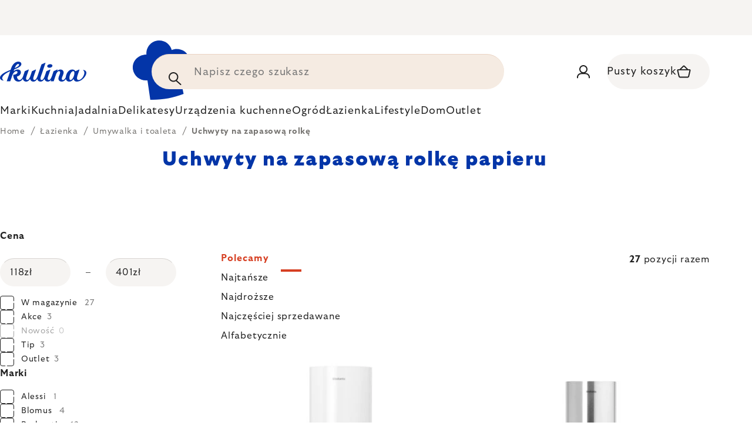

--- FILE ---
content_type: application/javascript; charset=utf-8
request_url: https://cdn.myshoptet.com/usr/www.kulina.cz/user/documents/dklab/project/stitky/14.js?v=1762698600000
body_size: 10618
content:
const dkLabStitkyKulinaDataLayer = {"cl":"dkLabStitky__main-container","noImg":"\/cms\/img\/common\/missing_images\/detail.png","imgPath":"https:\/\/cdn.myshoptet.com\/usr\/www.kulina.pl\/user\/shop\/detail\/","prodUrl":"https:\/\/www.kulina.pl\/","tp":{"35":{"id":35,"i":"https:\/\/www.kulina.cz\/user\/documents\/upload\/aTagpicker\/10T1-Eva-Solo-legio-nova.jpg","st":[{"id":121,"x":84.17,"y":89.91,"c":"ES520411"},{"id":127,"x":5.41,"y":40.21,"c":"ES887292"},{"id":128,"x":86.67,"y":19.24,"c":"ES887312"},{"id":129,"x":38.78,"y":87.11,"c":"ES887284"}],"cat":[7]},"56":{"id":56,"i":"https:\/\/www.kulina.cz\/user\/documents\/upload\/aTagpicker\/10T1-Forged-Olive.jpg","st":[{"id":177,"x":21.32,"y":67.38,"c":"FORGEDSDV620599"},{"id":178,"x":59.83,"y":89.71,"c":"FORGEDSDV620711"},{"id":179,"x":85.39,"y":87.83,"c":"FORGEDSDV620742"}],"cat":[7]},"59":{"id":59,"i":"https:\/\/www.kulina.cz\/user\/documents\/upload\/aTagpicker\/11T1-2-Wusthof-Ferm.jpg","st":[{"id":185,"x":15.23,"y":23.51,"c":"WU4596020"},{"id":186,"x":84.77,"y":25.78,"c":"FERM100232202"}],"cat":[7]},"22":{"id":22,"i":"https:\/\/www.kulina.cz\/user\/documents\/upload\/aTagpicker\/1T1-Eva-Solo-orchid-pot.jpg","st":[{"id":122,"x":10.32,"y":59.32,"c":"SMEKLF03WHEU"},{"id":123,"x":62.02,"y":94.29,"c":"ES887255"},{"id":124,"x":87.88,"y":74.85,"c":"ES568149"}],"cat":[7]},"24":{"id":24,"i":"https:\/\/www.kulina.cz\/user\/documents\/upload\/aTagpicker\/2T1-MIJ-Ice-Dusk.jpg","st":[{"id":92,"x":11.22,"y":25.52,"c":"MIJC3009"},{"id":93,"x":47.29,"y":76.42,"c":"MIJC3005"},{"id":94,"x":84.67,"y":24.05,"c":"MIJC3007"}],"cat":[7]},"28":{"id":28,"i":"https:\/\/www.kulina.cz\/user\/documents\/upload\/aTagpicker\/3T1-de-buyer-steak-Ubrd.jpg","st":[{"id":95,"x":82.16,"y":37.88,"c":"DB561628"},{"id":96,"x":16.23,"y":20.44,"c":"UBRD114LAO"}],"cat":[7]},"29":{"id":29,"i":"https:\/\/www.kulina.cz\/user\/documents\/upload\/aTagpicker\/4T1-de-buyer-pancake.jpg","st":[{"id":97,"x":56.01,"y":16.7,"c":"DB530320"}],"cat":[7]},"30":{"id":30,"i":"https:\/\/www.kulina.cz\/user\/documents\/upload\/aTagpicker\/5T1-Summer-bestseller.jpg","st":[{"id":102,"x":45.19,"y":15.41,"c":"ES520423"},{"id":104,"x":82.69,"y":48.7,"c":"ES886268"},{"id":125,"x":44.89,"y":95.19,"c":"WM0652314500"},{"id":126,"x":57.31,"y":84.87,"c":"VS75300"}],"cat":[7]},"31":{"id":31,"i":"https:\/\/www.kulina.cz\/user\/documents\/upload\/aTagpicker\/6T1-MIJ-Copper_swirl.jpg","st":[{"id":98,"x":56.81,"y":15.1,"c":"MIJC3818"},{"id":99,"x":80.36,"y":31.8,"c":"MIJC3760"},{"id":100,"x":82.16,"y":75.75,"c":"MIJC3757"}],"cat":[7]},"32":{"id":32,"i":"https:\/\/www.kulina.cz\/user\/documents\/upload\/aTagpicker\/7T1-WMF-mill-Eva-Solo-serving.jpg","st":[{"id":105,"x":27.24,"y":83.96,"c":"ES512700"},{"id":106,"x":78.07,"y":66.61,"c":"WM0634546040"}],"cat":[7]},"33":{"id":33,"i":"https:\/\/www.kulina.cz\/user\/documents\/upload\/aTagpicker\/8T1-KitchenAid-Kusmi.jpg","st":[{"id":107,"x":15.13,"y":58.78,"c":"KUSMI21721A1070"},{"id":108,"x":67.33,"y":12.02,"c":"KA5KEK1522EAC"}],"cat":[7]},"34":{"id":34,"i":"https:\/\/www.kulina.cz\/user\/documents\/upload\/aTagpicker\/9T1-Blomus-Sablo.jpg","st":[{"id":109,"x":8.62,"y":86.77,"c":"BM64117"},{"id":110,"x":9.72,"y":54.81,"c":"BM63959"},{"id":111,"x":46.59,"y":31.16,"c":"BM63793"},{"id":112,"x":44.99,"y":94.79,"c":"BM64102"},{"id":113,"x":65.63,"y":88.18,"c":"BM64104"},{"id":114,"x":60.12,"y":74.95,"c":"BM64103"},{"id":115,"x":91.38,"y":87.88,"c":"BM64114"}],"cat":[]},"60":{"id":60,"i":"https:\/\/www.kulina.cz\/user\/documents\/upload\/aTagpicker\/9T1-2-Blomus-Sablo.jpg","st":[{"id":187,"x":6.41,"y":28.86,"c":"BM63959"},{"id":188,"x":52.91,"y":20.17,"c":"BM63793"},{"id":189,"x":84.27,"y":48.76,"c":"BM64114"}],"cat":[7]},"83":{"id":83,"i":"https:\/\/www.kulina.cz\/user\/documents\/upload\/aTagpicker\/mimoni-tagpicker.jpg","st":[{"id":257,"x":41.48,"y":48.77,"c":"WM1286226040"},{"id":259,"x":67.84,"y":96.33,"c":"WM1286076040"},{"id":260,"x":62.02,"y":84.33,"c":"WM1286079964"},{"id":261,"x":50.4,"y":78.18,"c":"WM1286236040"}],"cat":[13]},"58":{"id":58,"i":"https:\/\/www.kulina.cz\/user\/documents\/upload\/aTagpicker\/T13-Eva-Solo.jpg","st":[{"id":182,"x":13.5,"y":22.29,"c":"ES515403"},{"id":183,"x":7.29,"y":59.89,"c":"ES281220"},{"id":184,"x":67.45,"y":57.89,"c":"ES280216"}],"cat":[]},"36":{"id":36,"i":"https:\/\/www.kulina.cz\/user\/documents\/upload\/aTagpicker\/1T2-Blomus-Sablo.jpg","st":[{"id":130,"x":92.61,"y":35.53,"c":"BM63824"},{"id":131,"x":90.71,"y":69.62,"c":"BM63964"},{"id":132,"x":5.98,"y":45.86,"c":"BM64537"}],"cat":[8]},"45":{"id":45,"i":"https:\/\/www.kulina.cz\/user\/documents\/upload\/aTagpicker\/10T2-Eva-Solo-tray.jpg","st":[{"id":157,"x":17.54,"y":56.91,"c":"ES502790"},{"id":158,"x":46.19,"y":50,"c":"ES502756"},{"id":159,"x":63.33,"y":26.05,"c":"ES520416"}],"cat":[8]},"37":{"id":37,"i":"https:\/\/www.kulina.cz\/user\/documents\/upload\/aTagpicker\/2T2-Eva-Solo-Legio-Nova.jpg","st":[{"id":134,"x":6.38,"y":72.37,"c":"ES887228"},{"id":135,"x":65.64,"y":92.56,"c":"ES541041"},{"id":136,"x":91.41,"y":34,"c":"ES887305"}],"cat":[8]},"38":{"id":38,"i":"https:\/\/www.kulina.cz\/user\/documents\/upload\/aTagpicker\/3T2-blomus-belo.jpg","st":[{"id":137,"x":38.48,"y":75.65,"c":"BM64294"},{"id":138,"x":73.95,"y":76.35,"c":"BM64295"}],"cat":[8]},"39":{"id":39,"i":"https:\/\/www.kulina.cz\/user\/documents\/upload\/aTagpicker\/4T2-Eva-Solo-Legio-Nova-black.jpg","st":[{"id":139,"x":10.7,"y":33.65,"c":"ES787224"},{"id":140,"x":16.31,"y":91.58,"c":"ES787228"},{"id":141,"x":64.14,"y":5.21,"c":"ES541036"}],"cat":[8]},"40":{"id":40,"i":"https:\/\/www.kulina.cz\/user\/documents\/upload\/aTagpicker\/5T2-Blomus-Wilo.jpg","st":[{"id":142,"x":11.6,"y":91.68,"c":"BM63906"},{"id":143,"x":3.18,"y":39.84,"c":"BM64030"},{"id":144,"x":73.36,"y":6.78,"c":"BM64013"}],"cat":[8]},"41":{"id":41,"i":"https:\/\/www.kulina.cz\/user\/documents\/upload\/aTagpicker\/6T2-Eva-Solo-Nordic.jpg","st":[{"id":145,"x":18.34,"y":35.8,"c":"ES541038"},{"id":146,"x":45.99,"y":11.76,"c":"ES502757"},{"id":147,"x":70.24,"y":83.23,"c":"ES502790"}],"cat":[8]},"42":{"id":42,"i":"https:\/\/www.kulina.cz\/user\/documents\/upload\/aTagpicker\/7T2-Eva-Solo-termo.jpg","st":[{"id":148,"x":5.18,"y":19.08,"c":"ES568001"},{"id":149,"x":23.33,"y":4.14,"c":"ES502876"},{"id":150,"x":88.7,"y":58.79,"c":"ES502845"},{"id":151,"x":30.15,"y":90.07,"c":"ES501118"}],"cat":[8]},"43":{"id":43,"i":"https:\/\/www.kulina.cz\/user\/documents\/upload\/aTagpicker\/8T2-Viva-Scandinavia.jpg","st":[{"id":152,"x":46.59,"y":16.83,"c":"VS70500"}],"cat":[8]},"44":{"id":44,"i":"https:\/\/www.kulina.cz\/user\/documents\/upload\/aTagpicker\/9T2-Blomus-Sablo.jpg","st":[{"id":153,"x":10.52,"y":13.73,"c":"BM64102"},{"id":154,"x":65.63,"y":20.44,"c":"BM64101"},{"id":155,"x":46.19,"y":73.05,"c":"BM64540"},{"id":156,"x":79.66,"y":49.1,"c":"BM64542"}],"cat":[]},"46":{"id":46,"i":"https:\/\/www.kulina.cz\/user\/documents\/upload\/aTagpicker\/1T3-pocket-knife.jpg","st":[{"id":160,"x":67.65,"y":16.28,"c":"LAGSDV-301159"}],"cat":[9]},"55":{"id":55,"i":"https:\/\/www.kulina.cz\/user\/documents\/upload\/aTagpicker\/10T3-wmf-minutka.jpg","st":[{"id":176,"x":35.57,"y":80.29,"c":"WM0799766040"}],"cat":[]},"47":{"id":47,"i":"https:\/\/www.kulina.cz\/user\/documents\/upload\/aTagpicker\/2T3-Forged.jpg","st":[{"id":161,"x":11.02,"y":85.5,"c":"FORGEDSDV304105"},{"id":162,"x":36.07,"y":86.31,"c":"FORGEDSDV305225"},{"id":163,"x":54.91,"y":8.15,"c":"FORGEDSDV623378"},{"id":164,"x":72.55,"y":88.98,"c":"FORGEDSDV305584"},{"id":165,"x":93.89,"y":7.21,"c":"FORGEDSDV620599"}],"cat":[9]},"48":{"id":48,"i":"https:\/\/www.kulina.cz\/user\/documents\/upload\/aTagpicker\/3T3-Estoublon.jpg","st":[{"id":166,"x":14.53,"y":41.58,"c":"EST010639"}],"cat":[9]},"49":{"id":49,"i":"https:\/\/www.kulina.cz\/user\/documents\/upload\/aTagpicker\/4T3-red-wine-salt.jpg","st":[{"id":167,"x":14.33,"y":15.1,"c":"MM19906"}],"cat":[9]},"50":{"id":50,"i":"https:\/\/www.kulina.cz\/user\/documents\/upload\/aTagpicker\/5T3-de-buyer.jpg","st":[{"id":168,"x":13.73,"y":38.68,"c":"DB561628"}],"cat":[9]},"51":{"id":51,"i":"https:\/\/www.kulina.cz\/user\/documents\/upload\/aTagpicker\/6T3-Latelier-geometry.jpg","st":[{"id":169,"x":14.03,"y":27.39,"c":"LADV958164"}],"cat":[9]},"52":{"id":52,"i":"https:\/\/www.kulina.cz\/user\/documents\/upload\/aTagpicker\/7T3-Eva_Solo_Nordic_kettle.jpg","st":[{"id":170,"x":8.22,"y":15.03,"c":"ES502740"},{"id":171,"x":42.18,"y":37.68,"c":"ES502788"},{"id":172,"x":79.86,"y":15.73,"c":"ES502754"}],"cat":[9]},"53":{"id":53,"i":"https:\/\/www.kulina.cz\/user\/documents\/upload\/aTagpicker\/8T3-Latelier-champagne.jpg","st":[{"id":173,"x":70.14,"y":12.69,"c":"LADV950755"}],"cat":[9]},"54":{"id":54,"i":"https:\/\/www.kulina.cz\/user\/documents\/upload\/aTagpicker\/9T3-Eva_Solo_Nordic_kitchen.jpg","st":[{"id":174,"x":12.32,"y":19.04,"c":"ES520416"},{"id":175,"x":76.45,"y":9.42,"c":"ES512705"}],"cat":[8]},"74":{"id":74,"i":"https:\/\/www.kulina.cz\/user\/documents\/upload\/aTagpicker\/T4_estoublon_olive.jpg","st":[{"id":237,"x":68.94,"y":35.27,"c":"EST010551"}],"cat":[10]},"70":{"id":70,"i":"https:\/\/www.kulina.cz\/user\/documents\/upload\/aTagpicker\/T4-gusti-range.jpg","st":[{"id":240,"x":9.52,"y":65.06,"c":"GIU540A"},{"id":241,"x":61.12,"y":39.81,"c":"GIU340A"},{"id":242,"x":89.58,"y":92.32,"c":"GIU240A"}],"cat":[10]},"62":{"id":62,"i":"https:\/\/www.kulina.cz\/user\/documents\/upload\/aTagpicker\/T4-Kusmi-tea-group.jpg","st":[{"id":227,"x":63.13,"y":20.98,"c":"KUSMI21641A1070"},{"id":228,"x":32.46,"y":43.42,"c":"KUSMI21645A1070"},{"id":229,"x":64.83,"y":69.21,"c":"KUSMI21682A1070"}],"cat":[10]},"63":{"id":63,"i":"https:\/\/www.kulina.cz\/user\/documents\/upload\/aTagpicker\/T4-Kusmi-tea-group1.jpg","st":[{"id":220,"x":55.31,"y":10.02,"c":"KUSMI21635A1070"},{"id":221,"x":76.65,"y":24.65,"c":"KUSMISAIN125"},{"id":222,"x":20.54,"y":37.37,"c":"KUSMI21665A1070"},{"id":223,"x":80.26,"y":51.6,"c":"KUSMI21684A1070"},{"id":224,"x":22.24,"y":68.24,"c":"KUSMI21673A1120"}],"cat":[10]},"65":{"id":65,"i":"https:\/\/www.kulina.cz\/user\/documents\/upload\/aTagpicker\/T4-Mill-Mortar-dust.jpg","st":[{"id":235,"x":82.77,"y":88.51,"c":"MM13162"},{"id":236,"x":48.5,"y":12.02,"c":"MM13148"}],"cat":[10]},"67":{"id":67,"i":"https:\/\/www.kulina.cz\/user\/documents\/upload\/aTagpicker\/T4-Mill-Mortar-salt.jpg","st":[{"id":205,"x":77.63,"y":19.44,"c":"MM30087"},{"id":206,"x":31.58,"y":32.46,"c":"MM19904"},{"id":207,"x":15.86,"y":65.42,"c":"MM19907"},{"id":208,"x":70.33,"y":86.05,"c":"MM19902"}],"cat":[10]},"64":{"id":64,"i":"https:\/\/www.kulina.cz\/user\/documents\/upload\/aTagpicker\/T4-Mill-Mortar-coffee.jpg","st":[{"id":233,"x":66.43,"y":56.11,"c":"MM30001"}],"cat":[10]},"66":{"id":66,"i":"https:\/\/www.kulina.cz\/user\/documents\/upload\/aTagpicker\/T4-Mill-Mortar-grill.jpg","st":[{"id":210,"x":42.89,"y":26.91,"c":"MM30096"},{"id":211,"x":70.93,"y":38.53,"c":"MM13116"},{"id":212,"x":30.68,"y":53.15,"c":"MM13114"}],"cat":[10]},"68":{"id":68,"i":"https:\/\/www.kulina.cz\/user\/documents\/upload\/aTagpicker\/T4-Mill-Mortar-tonka-beans.jpg","st":[{"id":231,"x":71.24,"y":47.03,"c":"MM12272"}],"cat":[10]},"69":{"id":69,"i":"https:\/\/www.kulina.cz\/user\/documents\/upload\/aTagpicker\/T4-Plantin-oil.jpg","st":[{"id":238,"x":19.04,"y":54.31,"c":"PLA3237850001650"},{"id":239,"x":86.97,"y":77.96,"c":"PLA3237850001643"}],"cat":[10]},"72":{"id":72,"i":"https:\/\/www.kulina.cz\/user\/documents\/upload\/aTagpicker\/T4-plantin-mayo-mustard.jpg","st":[{"id":225,"x":55.61,"y":39.95,"c":"PLA3237850002442"},{"id":226,"x":12.93,"y":71.34,"c":"PLA3237850002435"}],"cat":[10]},"73":{"id":73,"i":"https:\/\/www.kulina.cz\/user\/documents\/upload\/aTagpicker\/T4-plantin-truffle.jpg","st":[{"id":230,"x":50.4,"y":27.66,"c":"PLA3237850112264"}],"cat":[10]},"80":{"id":80,"i":"https:\/\/www.kulina.cz\/user\/documents\/upload\/aTagpicker\/T5-Printworks-backgamon.jpg","st":[{"id":243,"x":13.35,"y":74.58,"c":"PRPW00507"}],"cat":[12]},"79":{"id":79,"i":"https:\/\/www.kulina.cz\/user\/documents\/upload\/aTagpicker\/T5-Printworks-backgamon-wood.jpg","st":[{"id":244,"x":17.16,"y":66.75,"c":"PW00722"}],"cat":[12]},"81":{"id":81,"i":"https:\/\/www.kulina.cz\/user\/documents\/upload\/aTagpicker\/T5-Printworks-domino.jpg","st":[{"id":245,"x":86.35,"y":60.59,"c":"PRPW00509"}],"cat":[12]},"77":{"id":77,"i":"https:\/\/www.kulina.cz\/user\/documents\/upload\/aTagpicker\/T5-Printworks-chess.jpg","st":[{"id":247,"x":70.63,"y":63.7,"c":"PRPW00542"}],"cat":[12]},"75":{"id":75,"i":"https:\/\/www.kulina.cz\/user\/documents\/upload\/aTagpicker\/T5-Printworks-chess-azuro-white.jpg","st":[{"id":250,"x":57.81,"y":40.46,"c":"PRPW00508"}],"cat":[12]},"78":{"id":78,"i":"https:\/\/www.kulina.cz\/user\/documents\/upload\/aTagpicker\/T5-Printworks-chess-black-white.jpg","st":[{"id":253,"x":60.91,"y":81.12,"c":"PRPW00531"},{"id":256,"x":17.96,"y":71.91,"c":"PRPW00514"}],"cat":[12]},"76":{"id":76,"i":"https:\/\/www.kulina.cz\/user\/documents\/upload\/aTagpicker\/T5-Printworks-chess-blue-white.jpg","st":[{"id":252,"x":80.94,"y":25.47,"c":"PRPW00673"}],"cat":[12]},"82":{"id":82,"i":"https:\/\/www.kulina.cz\/user\/documents\/upload\/aTagpicker\/T5-Printworks-mikado.jpg","st":[{"id":254,"x":78.54,"y":82.09,"c":"PRPW00510"}],"cat":[12]},"84":{"id":84,"i":"https:\/\/www.kulina.cz\/user\/documents\/upload\/aTagpicker\/7T-1-smeg.jpg","st":[{"id":262,"x":5.94,"y":56.6,"c":"SMEKLF03WHMEU"},{"id":263,"x":93.25,"y":58.8,"c":"SMETSF01WHMEU"}],"cat":[14]},"88":{"id":88,"i":"https:\/\/www.kulina.cz\/user\/documents\/upload\/aTagpicker\/T7-10-mij.jpg","st":[{"id":305,"x":74.25,"y":88.58,"c":"MIJRW0009"}],"cat":[14]},"89":{"id":89,"i":"https:\/\/www.kulina.cz\/user\/documents\/upload\/aTagpicker\/T7-11-mij.jpg","st":[{"id":266,"x":8.05,"y":79.69,"c":"MIJC3008"},{"id":267,"x":93.25,"y":12.94,"c":"MIJC3006"},{"id":268,"x":84.84,"y":84.23,"c":"MIJC3007"}],"cat":[14]},"97":{"id":97,"i":"https:\/\/www.kulina.cz\/user\/documents\/upload\/aTagpicker\/T7-12-ice-whitewash.jpg","st":[{"id":273,"x":54.41,"y":71.84,"c":"MIJC3012"},{"id":306,"x":16.83,"y":16.3,"c":"MIJC3013"},{"id":307,"x":88.48,"y":34.07,"c":"MIJC3011"}],"cat":[]},"91":{"id":91,"i":"https:\/\/www.kulina.cz\/user\/documents\/upload\/aTagpicker\/T7-2-ac-perch.jpg","st":[{"id":274,"x":15.36,"y":70.91,"c":"ACPGRAKLLGMF"}],"cat":[14]},"85":{"id":85,"i":"https:\/\/www.kulina.cz\/user\/documents\/upload\/aTagpicker\/7T-3-estoublon.jpg","st":[{"id":275,"x":81.44,"y":71.83,"c":"EST010550"},{"id":308,"x":81.46,"y":83.67,"c":"EST010569"}],"cat":[14]},"92":{"id":92,"i":"https:\/\/www.kulina.cz\/user\/documents\/upload\/aTagpicker\/T7-4-kusmi.jpg","st":[{"id":309,"x":87.27,"y":60.39,"c":"KUSMI21310A2500"},{"id":310,"x":87.47,"y":80.43,"c":"KUSMI21317A1170"}],"cat":[14]},"93":{"id":93,"i":"https:\/\/www.kulina.cz\/user\/documents\/upload\/aTagpicker\/T7-5-barman.jpg","st":[{"id":279,"x":26.67,"y":51.92,"c":"WM662866040"},{"id":280,"x":79.54,"y":74.75,"c":"WM0603489990"}],"cat":[14]},"86":{"id":86,"i":"https:\/\/www.kulina.cz\/user\/documents\/upload\/aTagpicker\/7T-6-estoublon.jpg","st":[{"id":281,"x":73.93,"y":86.09,"c":"EST010576"},{"id":282,"x":60.41,"y":86.39,"c":"EST010691"},{"id":283,"x":47.6,"y":86.49,"c":"EST010588"}],"cat":[14]},"94":{"id":94,"i":"https:\/\/www.kulina.cz\/user\/documents\/upload\/aTagpicker\/T7-7-mix.jpg","st":[{"id":284,"x":26.77,"y":65.07,"c":"WM1759286411"},{"id":285,"x":60.41,"y":86.56,"c":"MIJC3818"},{"id":286,"x":92.85,"y":60.66,"c":"TEFB8644474"}],"cat":[14]},"87":{"id":87,"i":"https:\/\/www.kulina.cz\/user\/documents\/upload\/aTagpicker\/7T-8-mix.jpg","st":[{"id":287,"x":7.75,"y":46.15,"c":"DB561628"},{"id":288,"x":94.26,"y":37.14,"c":"KA5KEK1522EER"},{"id":289,"x":48.4,"y":81.97,"c":"WM0652314500"}],"cat":[14]},"95":{"id":95,"i":"https:\/\/www.kulina.cz\/user\/documents\/upload\/aTagpicker\/T7-9-mij.jpg","st":[{"id":302,"x":16.93,"y":51.24,"c":"MIJC3008"},{"id":303,"x":92.48,"y":28.39,"c":"MIJC3013"}],"cat":[14]},"99":{"id":99,"i":"https:\/\/www.kulina.cz\/user\/documents\/upload\/aTagpicker\/T7-sushi-set.jpg","st":[{"id":311,"x":26.05,"y":78.29,"c":"MIJRW00C17"}],"cat":[14]}},"pr":{"MIJC3007":{"n":"P\u00f3\u0142misek na przek\u0105ski ICE DUSK 16,5 cm, niebieski, ceramiczny, MIJ","i":"92520.jpg","u":"polmisek-na-przekaski-ice-dusk-16-5-cm--niebieski--ceramiczny--mij\/","p":36,"a":"W magazynie","s":3},"DB561628":{"n":"Stalowa patelnia dla stek\u00f3w Mineral B Element \u00d8 28 cm de Buyer","i":"23009-4.jpg","u":"stalowa-patelnia-do-stekow-mineral-b-element--28-cm\/","p":412,"a":"W magazynie","s":10},"MIJC3818":{"n":"Miska \u015brednia Copper Swirl 16 cm 500 ml MIJ","i":"24620-7.jpg","u":"srednia-miska-copper-swirl-16-cm-500-ml\/","p":44,"a":"W magazynie","s":784},"MIJC3760":{"n":"P\u0142ytki talerz Copper Swirl 20 cm MIJ","i":"24398-7.jpg","u":"plytki-talerz-copper-swirl-20-cm\/","p":48,"a":"W magazynie","s":1},"MIJC3757":{"n":"P\u0142ytki talerz Copper Swirl 29 cm MIJ","i":"24380-7.jpg","u":"plytki-talerz-copper-swirl-29-cm\/","p":111,"a":"W magazynie","s":380},"ES520423":{"n":"Drewniana deska do krojenia i serwowania okr\u0105g\u0142a Nordic kitchen Eva Solo","i":"29735.jpg","u":"deska-drewniana-do-krojenia-i-podawania-duza-nordic-kitchen-2\/","p":219,"a":"W magazynie","s":15},"ES512700":{"n":"Talerz do serwowania NORDIC KITCHEN 36 cm, owalny, czarny, kamionka, Eva Solo","i":"79855.jpg","u":"talerz-do-serwowania-nordic-kitchen-36-cm--owalny--czarny--kamionka--eva-solo\/","p":219,"a":"W magazynie","s":15},"WM0634546040":{"n":"Solniczka i pieprzniczka na akacjowej podstawce WMF","i":"1328.jpg","u":"solniczka-i-pieprzniczka-w-podstawce-z-drewna-akacjowego\/","p":86,"a":"W magazynie","s":191},"KUSMI21721A1070":{"n":"Herbata Detox BB DETOX Kusmi Tea puszka 100 g","i":"83340.jpg","u":"herbata-detox-bb-detox-kusmi-tea-puszka-100-g\/","p":97,"a":"W magazynie","s":11},"KA5KEK1522EAC":{"n":"Czajnik elektryczny 1,5 l Artisan KitchenAid kremowy","i":"28580.jpg","u":"czajnik-elektryczny-1-5-l-artisan-kremowy\/","p":1090,"a":"W magazynie","s":3},"BM64117":{"n":"Cukiernica Sablo Blomus jasnoszara","i":"40331.png","u":"cukierniczka-sablo-blomus-jasnoszara\/","p":97,"a":"W magazynie","s":2},"BM63959":{"n":"M\u0142ynek do pieprzu i soli Salpi Blomus be\u017cowy\/kremowy","i":"37469.jpg","u":"mlynek-do-przypraw-i-soli-salpi-blomu-bezowy-kremowy\/","p":379,"a":"W magazynie","s":2},"BM63793":{"n":"Drewniana deska do krojenia BORDA 64 x 18 cm Blomus","i":"18671.jpg","u":"deska-drewniana-do-krojenia-borda-64-x-18-cm\/","p":329,"a":"W magazynie","s":9},"BM64102":{"n":"P\u0142ytka p\u0142yta Sablo Blomus 26 cm","i":"40289.png","u":"talerz-plytki-sablo-blomus-26-cm\/","p":108,"a":"W magazynie","s":9},"BM64104":{"n":"Miska Sablo Blomus 15,5 cm","i":"36329.png","u":"miska-sablo-blomus-15-5-cm\/","p":97,"a":"W magazynie","s":5},"BM64103":{"n":"Miska Sablo Blomus 11 cm","i":"37904.png","u":"miska-sablo-blomus-11-cm\/","p":75,"a":"W magazynie","s":4},"BM64114":{"n":"Kubek do herbaty Sablo Blomus 250 ml","i":"38297.png","u":"kubek-do-herbaty-sablo-blomus-250-ml\/","p":60,"a":"W magazynie","s":5},"SMEKLF03WHEU":{"n":"Czajnik elektryczny KLF03WHEU Smeg 1,7 l bia\u0142y","i":"62825-7.jpg","u":"czajnik-elektryczny-klf03wheu-smeg-1-7-l-bialy\/","p":840,"a":"W magazynie","s":1},"ES887255":{"n":"Fili\u017canka Legio Nova bia\u0142a 0,35 l Eva Solo","i":"12365.jpg","u":"kubek-legio-nova-bialy-350-ml\/","p":54,"a":"W magazynie","s":10},"ES568149":{"n":"Szklana doniczka samonawadniaj\u0105ca do storczyk\u00f3w \u00d8 15 cm Eva Solo","i":"4985.jpg","u":"szklana-samonawadniajaca-doniczka-na-orchidee--15-cm\/","p":156,"a":"W magazynie","s":221},"WM0652314500":{"n":"Zestaw m\u0142ynk\u00f3w do przypraw Ceramill\u00ae Nature WMF","i":"3512.jpg","u":"zestaw-mlynkow-do-przypraw-ceramill-nature\/","p":228,"a":"W magazynie","s":31},"VS75300":{"n":"Szklanka do herbaty z filtrem i pokrywk\u0105 Balance Viva Scandinavia 500 ml","i":"49811.jpg","u":"szklanki-do-herbaty-z-filtrem-i-pokrywe-saldo-viva-scandinavia-500-ml\/","p":119,"a":"W magazynie","s":27},"ES887292":{"n":"Pojemnik na s\u00f3l z \u0142y\u017ceczk\u0105 Legio Nova Eva Solo","i":"10841.jpg","u":"pojemnik-na-sol-z-lyzeczka-legio-nova-4\/","p":147,"a":"W magazynie","s":52},"ES887312":{"n":"Pojemnik na przybory kuchenne Legio Nova Eva Solo","i":"10805.jpg","u":"pojemnik-na-sol-z-lyzeczka-legio-nova-3\/","p":94,"a":"W magazynie","s":48},"ES887284":{"n":"Miska Legio Nova bia\u0142a 0,5 l Eva Solo","i":"17954.jpg","u":"miska-legio-nova-biala-0-5-l\/","p":78,"a":"W magazynie","s":50},"BM63824":{"n":"Zestaw sztu\u0107c\u00f3w Stella Blomus 16 szt.","i":"34265.jpg","u":"zestaw-sztuccow-stella-blomus-16ks\/","p":599,"a":"W magazynie","s":2},"BM63964":{"n":"P\u0142ytki talerz Mio cynkowy Blomus","i":"6587.jpg","u":"talerz-plytki-mio-khaki\/","p":99,"a":"W magazynie","s":32},"BM64537":{"n":"Kieliszki do szampana FUUMI 280 ml, zestaw 4 sztuk, dymne, szklane, Blomus","i":"91914.jpg","u":"kieliszki-do-szampana-fuumi-280-ml--zestaw-4-sztuk--dymne--szklane--blomus\/","p":253,"a":"W magazynie","s":1},"ES887228":{"n":"Talerz obiadowy Legio Nova \u00d8 28 cm Eva Solo","i":"22022.jpg","u":"talerz-obiadowy-legio-nova--28-cm\/","p":84,"a":"W magazynie","s":49},"ES541041":{"n":"Uniwersalna szklanka 0,48 l Eva Solo","i":"16856.jpg","u":"uniwersalna-szklanka-480-ml\/","p":78,"a":"W magazynie","s":59},"ES887305":{"n":"Dzbanek Legio Nova 1,6 l Eva Solo","i":"10811.jpg","u":"dzbanek-legio-nova-1-0-l-2\/","p":208,"a":"W magazynie","s":11},"ES787224":{"n":"Talerz g\u0142\u0119boki LEGIO NOVA 25 cm, czarny, kamionka, Eva Solo","i":"97640.jpg","u":"talerz-gleboki-legio-nova-25-cm--czarny--kamionka--eva-solo\/","p":76,"a":"W magazynie","s":77},"ES787228":{"n":"Talerz obiadowy LEGIO NOVA 28 cm, czarny, kamionka, Eva Solo","i":"97715.jpg","u":"talerz-obiadowy-legio-nova-28-cm--czarny--kamionka--eva-solo\/","p":82,"a":"W magazynie","s":79},"ES541036":{"n":"Kieliszki do wina Magnum 0,6 l Eva Solo","i":"19610.jpg","u":"kieliszek-do-wina-magnum-600-ml\/","p":109,"a":"W magazynie","s":14},"BM63906":{"n":"Drewniana taca z podwini\u0119tymi kraw\u0119dziami WILO du\u017ca Blomus","i":"1550.jpg","u":"taca-drewniana-borda-s\/","p":239,"a":"W magazynie","s":4},"BM64030":{"n":"Zestaw fili\u017canek do kawy ze spodkiem RO szary Blomus","i":"5051.jpg","u":"talerz-do-serwowania-mio-khaki-16\/","p":167,"a":"W magazynie","s":2},"ES541038":{"n":"Kieliszek do likieru Eva Solo","i":"4910.jpg","u":"kieliszek-do-likieru\/","p":74,"a":"W magazynie","s":2},"ES502757":{"n":"Termos pr\u00f3\u017cniowy z drewnianym uchwytem Nordic kitchen stal nierdzewna 1,0 l Eva Solo","i":"18134.jpg","u":"termos-prozniowy-z-drewniana-rekojescia-nordic-kitchen-nierdzewny-1-0-l\/","p":285,"a":"W magazynie","s":20},"ES502790":{"n":"Kubek Nordic Kitchen \u010dern\u00fd 0,3 l Eva Solo","i":"16382.jpg","u":"kubek-0-3-l-nordic-kitchen-czarny\/","p":43,"a":"W magazynie","s":111},"ES502876":{"n":"Dzbanek pr\u00f3\u017cniowy SILHOUETTE Eva Solo 1,0 l czekolada","i":"73898.jpg","u":"dzbanek-prozniowy-silhouette-eva-solo-1-0-l-czekolada\/","p":198,"a":"W magazynie","s":11},"BM64101":{"n":"Talerz deserowy Sablo Blomus 21 cm","i":"37826.png","u":"talerz-deserowy-sablo-blomus-21-cm\/","p":81,"a":"W magazynie","s":7},"BM64540":{"n":"Szklanki do wody FUUMI 340 ml, zestaw 4 sztuk, kawowe, szklane, Blomus","i":"91857.jpg","u":"szklanki-do-wody-fuumi-340-ml--zestaw-4-sztuk--kawowe--szklane--blomus\/","p":184,"a":"W magazynie","s":1},"ES502756":{"n":"Termos pr\u00f3\u017cniowy z drewnianym uchwytem Nordic kitchen czarny 1,0 l Eva Solo","i":"6512.jpg","u":"termos-prozniowy-z-drewniana-rekojescia-1-0-l-nordic-kitchen\/","p":314,"a":"W magazynie","s":97},"LAGSDV-301159":{"n":"N\u00f3\u017c kieszonkowy z ose\u0142k\u0105 i etui Laguiole Luxury, r\u0119koje\u015b\u0107 palisander","i":"25586-5.jpg","u":"scyzoryk-z-oselka-i-etui-laguiole-luxury--rekojesc-z-palisandru\/","p":163,"a":"W magazynie","s":49},"FORGEDSDV304105":{"n":"N\u00f3\u017c szefa kuchni Forged Brute 20,5 cm","i":"26876.jpg","u":"noz-szefa-kuchni-forged-brute-20-5-cm\/","p":325,"a":"W magazynie","s":9},"FORGEDSDV305225":{"n":"N\u00f3\u017c szefa kuchni Forged Olive 20,5 cm","i":"26999.jpg","u":"noz-kuchenny-forged-olive-20-5-cm\/","p":325,"a":"W magazynie","s":4},"FORGEDSDV623378":{"n":"N\u00f3\u017c szefa kuchni Sebra Forged 20,5 cm","i":"33821.png","u":"noz-kuchenny-sebra-forged-20-5-cm\/","p":325,"a":"W magazynie","s":11},"FORGEDSDV305584":{"n":"N\u00f3\u017c szefa kuchni Kute VG10 20,5 cm z futera\u0142em sk\u00f3rzanym","i":"27152.jpg","u":"noz-kuchenny-kuty-vg10-20-5-cm-ze-skorzanym-etui\/","p":519,"a":"W magazynie","s":19},"FORGEDSDV620599":{"n":"N\u00f3\u017c szefa kuchni Forged Katai 20,5 cm","i":"27104.jpg","u":"kuty-noz-kuchenny-katai-20-5-cm\/","p":596,"a":"W magazynie","s":3},"MM19906":{"n":"S\u00f3l z czerwonym winem 80 g, p\u0142atki, Mill &amp; Mortar","i":"82644.jpg","u":"sol-z-czerwonym-winem-80-g--platki--mill-mortar\/","p":31,"a":"W magazynie","s":110},"LADV958164":{"n":"Korkoci\u0105g d\u017awigniowy GEOMETRY, L&#039;Atelier du Vin","i":"90490.jpg","u":"korkociag-dzwigniowy-geometry--l-atelier-du-vin\/","p":2812,"a":"W magazynie","s":2},"ES502740":{"n":"Czajnik elektryczny Nordic kitchen 1,5 l Eva Solo","i":"2207.jpg","u":"czajnik-do-gotowania-wody-nordic-kitchen-1-5-l\/","p":470,"a":"W magazynie","s":13},"ES502788":{"n":"Kubek Kuchnia skandynawska czarny 0,4 l Eva Solo","i":"15116.jpg","u":"kubek-nordic-kitchen-czarny-0-4-l\/","p":47,"a":"W magazynie","s":150},"ES502754":{"n":"Zaparzacz termos Nordic kitchen 1 l Eva Solo","i":"14549.jpg","u":"french-press-termos-nordic-kitchen\/","p":348,"a":"W magazynie","s":15},"LADV950755":{"n":"Korek do szampana, ze wska\u017anikiem p\u0119cherzykowym, L&#039;Atelier du Vin","i":"90628.jpg","u":"korek-do-szampana--ze-wskaznikiem-pecherzykowym--l-atelier-du-vin\/","p":213,"a":"W magazynie","s":49},"ES512705":{"n":"Fili\u017canka do espresso ze spodkiem NORDIC KITCHEN 70 ml, czarny, ceramika, Eva Solo","i":"79939.jpg","u":"filizanka-do-espresso-ze-spodkiem-nordic-kitchen-70-ml--czarny--ceramika--eva-solo\/","p":418,"a":"W magazynie","s":40},"WM0799766040":{"n":"Minutnik Premium One WMF","i":"1400.jpg","u":"minutnik-premium-one\/","p":69,"a":"W magazynie","s":56},"FORGEDSDV620711":{"n":"N\u00f3\u017c Santoku Forged Katai 18 cm","i":"27128.jpg","u":"noz-santoku-forged-katai-18-cm\/","p":596,"a":"W magazynie","s":2},"FORGEDSDV620742":{"n":"N\u00f3\u017c uniwersalny Forged Katai 12,5 cm","i":"27164.jpg","u":"noz-uniwersalny-forged-katai-12-5-cm\/","p":519,"a":"W magazynie","s":1},"ES515403":{"n":"N\u00f3\u017c szefa kuchni Nordic kitchen 20 cm Eva Solo","i":"11471.jpg","u":"noz-kucharski-nordic-kitchen-20-cm\/","p":713,"a":"W magazynie","s":13},"ES281220":{"n":"Rondel do sos\u00f3w z pokryw\u0105 Nordic kitchen stal nierdzewna 2 l Eva Solo","i":"11474.jpg","u":"rondel-do-sosu-z-pokrywka-nordic-kitchen-nierdzewny-2-l\/","p":344,"a":"W magazynie","s":6},"ES280216":{"n":"Rondel do sos\u00f3w z pokrywk\u0105 Nordic kitchen O 16 cm Eva Solo","i":"6518.jpg","u":"rondel-do-sosu-z-pokrywka-nordic-kitchen---16-cm\/","p":313,"a":"W magazynie","s":11},"WU4596020":{"n":"N\u00f3\u017c szefa kuchni 20 cm Classic Ikon creme W\u00dcSTHOF","i":"16451.jpg","u":"noz-kucharski-20-cm-classic-ikon-cr--me\/","p":673,"a":"W magazynie","s":12},"FERM100232202":{"n":"Doniczka SHELL DONICZKA 31 cm, bia\u0142y, kamionka, twarda LIVING","i":"95979.jpg","u":"doniczka-shell-doniczka-31-cm--bialy--kamionka--twarda-living\/","p":499,"a":"W magazynie","s":3},"MM30087":{"n":"Wyb\u00f3r soli, zestaw 3 szt., Mill &amp; Mortar","i":"82581.jpg","u":"wybor-soli--zestaw-3-szt-mill-mortar\/","p":116,"a":"W magazynie","s":83},"MM19904":{"n":"Czarna s\u00f3l 80 g, p\u0142atki, Mill &amp; Mortar","i":"82569.jpg","u":"czarna-sol-80-g--platki--mill-mortar\/","p":31,"a":"W magazynie","s":350},"MM19907":{"n":"S\u00f3l cytrusowa 70 g, p\u0142atki, Mill &amp; Mortar","i":"82596.jpg","u":"sol-cytrusowa-70-g--platki--mill-mortar\/","p":31,"a":"W magazynie","s":167},"MM19902":{"n":"S\u00f3l w piramidkach 70 g, p\u0142atki, Mill &amp; Mortar","i":"93832.jpg","u":"sol-w-piramidkach-70-g--platki--mill-mortar\/","p":32,"a":"W magazynie","s":134},"MM30096":{"n":"Przyprawy GRILL CHAMPIONS, zestaw 3 szt., Mill &amp; Mortar","i":"82530.jpg","u":"przyprawy-grill-champions--zestaw-3-szt-mill-mortar\/","p":135,"a":"W magazynie","s":119},"MM13116":{"n":"Organiczna mieszanka przyprawowa FLAMING DUST 50 g, Mill &amp; Mortar","i":"82554.jpg","u":"organiczna-mieszanka-przyprawowa-flaming-dust-50-g--mill-mortar\/","p":36,"a":"W magazynie","s":122},"MM13114":{"n":"Organiczna mieszanka przyprawowa SMOKEY SALLY 50 g, Mill &amp; Mortar","i":"82683.jpg","u":"organiczna-mieszanka-przyprawowa-smokey-sally-50-g--mill-mortar\/","p":36,"a":"W magazynie","s":77},"KUSMI21635A1070":{"n":"Bia\u0142a herbata ANASTAZJA Kusmi Tea puszka 90 g","i":"58898.jpg","u":"biala-herbata-anastazja-kusmi-tea-puszka-90-g\/","p":102,"a":"W magazynie","s":1},"KUSMISAIN125":{"n":"Czarna herbata ST. PETERSBURG Kusmi Tea puszka 100 g","i":"56678.jpg","u":"czarna-herbata-st--petersburg-kusmi-tea-puszka-100-g\/","p":79,"a":"W magazynie","s":2},"KUSMI21665A1070":{"n":"Herbata rooibos ALMOND Kusmi puszka 100 g","i":"57428.jpg","u":"herbata-rooibos-almond-kusmi-tea-puszka-100-g\/","p":82,"a":"W magazynie","s":2},"KUSMI21684A1070":{"n":"Herbata zielona LOVELY MORNING Kusmi puszka 100 g","i":"56795.jpg","u":"zielona-herbata-lovely-morning-kusmi-tea-puszka-100-g\/","p":92,"a":"W magazynie","s":1},"KUSMI21673A1120":{"n":"Owocowa herbata AQUA SUMMER Kusmi Tea 20 mu\u015blinowych torebek","i":"56810.jpg","u":"owocowa-herbata-aqua-summer-kusmi-tea-20-muslinowe-torby\/","p":45,"a":"W magazynie","s":8},"PLA3237850002442":{"n":"Majonez 100 g, czarna trufla, PLANTIN","i":"98468.jpg","u":"majonez-100-g--czarna-trufla--plantin\/","p":51,"a":"W magazynie","s":33},"PLA3237850002435":{"n":"Musztarda 100 g, czarna trufla, PLANTIN","i":"98459.jpg","u":"musztarda-100-g--czarna-trufla--plantin\/","p":63,"a":"W magazynie","s":42},"KUSMI21645A1070":{"n":"Zielona herbata GINGER LEMON Kusmi Tea puszka 100 g","i":"56765.jpg","u":"zielona-herbata-ginger-lemon-kusmi-tea-puszka-100-g\/","p":76,"a":"W magazynie","s":4},"KUSMI21682A1070":{"n":"Owocowa herbata AquaExotica Kusmi Tea puszka 100 g","i":"49145-1.png","u":"organiczna-herbata-organiczna-aquaexotica-kusmi-tea-puszka-100-g\/","p":83,"a":"W magazynie","s":8},"PLA3237850112264":{"n":"Trufla czarna 25 g, kawa\u0142ki, PLANTIN","i":"98540.jpg","u":"trufla-czarna-25-g--kawalki--plantin\/","p":139,"a":"W magazynie","s":34},"MM12272":{"n":"Ekologiczna fasola tonka 20 g, ca\u0142a, Mill &amp; Mortar","i":"82638.jpg","u":"ekologiczna-fasola-tonka-20-g--cala--mill-mortar\/","p":33,"a":"W magazynie","s":190},"MM30001":{"n":"Przyprawy LATTE SPICES, zestaw 3 szt., Mill &amp; Mortar","i":"82623.jpg","u":"przyprawy-latte-spices--zestaw-3-szt-mill-mortar\/","p":135,"a":"W magazynie","s":80},"MM13162":{"n":"Z\u0142oto w proszku 10 g, Mill &amp; Mortar","i":"82668.jpg","u":"zloto-w-proszku-10-g--mill-mortar\/","p":33,"a":"W magazynie","s":110},"MM13148":{"n":"Py\u0142 br\u0105zowy 10 g, Mill &amp; Mortar","i":"93790.jpg","u":"pyl-brazowy-10-g--mill-mortar\/","p":33,"a":"W magazynie","s":29},"PLA3237850001650":{"n":"Oliwa z oliwek extra virgin 250 ml, bia\u0142a trufla, PLANTIN","i":"98447.jpg","u":"oliwa-z-oliwek-extra-virgin-250-ml--biala-trufla--plantin\/","p":186,"a":"W magazynie","s":9},"PLA3237850001643":{"n":"Oliwa z oliwek extra virgin 250 ml, czarna trufla, PLANTIN","i":"98444.jpg","u":"oliwa-z-oliwek-extra-virgin-250-ml--czarna-trufla--plantin\/","p":219,"a":"W magazynie","s":10},"GIU540A":{"n":"Ocet balsamiczny 5 GOLD MEDALS CUBICA 250 ml, Giusti","i":"98195.jpg","u":"ocet-balsamiczny-5-gold-medals-cubica-250-ml--giusti\/","p":369,"a":"W magazynie","s":16},"GIU340A":{"n":"Ocet balsamiczny 3 GOLD MEDALS CUBICA 250 ml, Giusti","i":"98186.jpg","u":"ocet-balsamiczny-3-gold-medals-cubica-250-ml--giusti\/","p":159,"a":"W magazynie","s":40},"GIU240A":{"n":"Ocet balsamiczny 2 GOLD MEDALS CUBICA 250 ml, Giusti","i":"98204.jpg","u":"ocet-balsamiczny-2-gold-medals-cubica-250-ml--giusti\/","p":112,"a":"W magazynie","s":32},"PRPW00507":{"n":"Backgammon Printworks","i":"50225-1.jpg","u":"tryktrak-printworks\/","p":95,"a":"W magazynie","s":7},"PRPW00509":{"n":"Domino Printworks","i":"50102.jpg","u":"domino-printworks\/","p":63,"a":"W magazynie","s":13},"PRPW00542":{"n":"Szachy ART OF CHESS Printworks chmury","i":"71217.jpg","u":"szachy-art-of-chess-printworks-chmury\/","p":179,"a":"W magazynie","s":63},"PRPW00508":{"n":"Szachy Printworks","i":"50099.jpg","u":"szachy-printworks\/","p":110,"a":"W magazynie","s":121},"PRPW00673":{"n":"Szachy POSEIDON, niebieski, Printworks","i":"98285.jpg","u":"szachy-poseidon--niebieski--printworks\/","p":575,"a":"W magazynie","s":1},"PRPW00531":{"n":"Szachy ART OF CHESS Printworks czarny","i":"71208.jpg","u":"szachy-art-of-chess-printworks-czarny\/","p":202,"a":"W magazynie","s":32},"PRPW00510":{"n":"Bierki Printworks","i":"50162.jpg","u":"gont-printworks\/","p":52,"a":"W magazynie","s":24},"PRPW00514":{"n":"Album na zdj\u0119cia It&#039;s about us L Printworks czarny","i":"50111.jpg","u":"album-zdjec-jego-o-stany-zjednoczone-l-printworks-czarny\/","p":197,"a":"W magazynie","s":69},"WM1286226040":{"n":"Podstawka do jajek &quot;McEgg&quot; Minionki WMF","i":"15185.jpg","u":"podstawka-do-jajek--mcegg--rozowa-3\/","p":67,"a":"W magazynie","s":29},"WM1286076040":{"n":"Zestaw sztu\u0107c\u00f3w dla dzieci Minionki WMF 4 szt.","i":"25706.jpg","u":"zestaw-sztuccow-dla-dzieci-mimoni-wmf-4-szt\/","p":134,"a":"W magazynie","s":4},"WM1286079964":{"n":"Dzieci\u0119cy zestaw obiadowy 6-cz\u0119\u015bciowy Minionki WMF","i":"11984-3.jpg","u":"zestaw-dla-dzieci-6-czesciowy--disney-princess--disney-3\/","p":215,"a":"W magazynie","s":4},"WM1286236040":{"n":"Zestaw solniczki i pieprzniczki Minionki WMF","i":"25745.jpg","u":"zestaw-solniczek-mimoni-wmf\/","p":56,"a":"W magazynie","s":7},"SMEKLF03WHMEU":{"n":"Czajnik elektryczny KLF03WHMEU Smeg 1,7 l Matowy bia\u0142y","i":"55763-7.jpg","u":"czajnik-elektryczny-klf03whmeu-smeg-1-7-l-matowy-bialy\/","p":695,"a":"W magazynie","s":9},"SMETSF01WHMEU":{"n":"Toster na dwie kromki TSF01WHMEU Smeg bia\u0142y matowy","i":"62843-7.jpg","u":"toster-na-dwie-kromki-tsf01whmeu-smeg-bialy-matowy\/","p":795,"a":"W magazynie","s":29},"MIJC3008":{"n":"Talerz na przystawki ICE DUSK 22 cm, niebieski, ceramiczny, MIJ","i":"92490.jpg","u":"talerz-na-przystawki-ice-dusk-22-cm--niebieski--ceramiczny--mij\/","p":44,"a":"W magazynie","s":102},"MIJC3006":{"n":"Miska ICE DUSK 700 ml, niebieska, ceramiczna, MIJ","i":"92421.jpg","u":"miska-ice-dusk-700-ml--niebieska--ceramiczna--mij\/","p":61,"a":"W magazynie","s":102},"MIJC3012":{"n":"P\u00f3\u0142misek na przek\u0105ski ICE WHITEWASH 16,5 cm, bia\u0142y, ceramiczny, MIJ","i":"92370.jpg","u":"polmisek-na-przekaski-ice-whitewash-16-5-cm--bialy--ceramiczny--mij\/","p":36,"a":"W magazynie","s":213},"ACPGRAKLLGMF":{"n":"Zestaw do herbaty TEA KALENDARZ MI\u0118TOWY 150 g, A.C. Perch&#039;s Thehandel","i":"104475.jpg","u":"zestaw-do-herbaty-tea-kalendarz-mietowy-150-g--a-c--perch-s-thehandel\/","p":250,"a":"W magazynie","s":92},"WM662866040":{"n":"Zestaw dla sommelier\u00f3w Baric WMF 5 szt. stal nierdzewna","i":"26069.jpg","u":"zestaw-do-sommeliera-baric-wmf-5-szt--ze-stali-nierdzewnej\/","p":395,"a":"W magazynie","s":19},"WM0603489990":{"n":"Piersi\u00f3wka 120 ml Manhattan","i":"","u":"piersiowka-120-ml-manhattan\/","p":61,"a":"W magazynie","s":173},"EST010576":{"n":"Organiczne ocet balsamiczny 200 ml, Estoublon","i":"99182.jpg","u":"organiczne-ocet-balsamiczny-200-ml--estoublon\/","p":115,"a":"W magazynie","s":11},"EST010691":{"n":"Ocet balsamiczny 100 ml, Estoublon","i":"100886.jpg","u":"ocet-balsamiczny-100-ml--estoublon\/","p":96,"a":"W magazynie","s":4},"EST010588":{"n":"Zestaw upominkowy, oliwa z oliwek extra virgin i ocet balsamiczny, 2 x 15 ml, Estoublon","i":"100883.jpg","u":"zestaw-upominkowy--oliwa-z-oliwek-extra-virgin-i-ocet-balsamiczny--2-x-15-ml--estoublon\/","p":35,"a":"W magazynie","s":11},"WM1759286411":{"n":"Patelnia z nieprzywieraj\u0105c\u0105 pow\u0142ok\u0105 ULTIMATE PROFI RESIST 28 cm, srebrny, stal nierdzewna, WMF","i":"104640.jpg","u":"patelnia-z-nieprzywierajaca-powloka-ultimate-profi-resist-28-cm--srebrny--stal-nierdzewna--wmf\/","p":385,"a":"W magazynie","s":254},"TEFB8644474":{"n":"Garnek na gulasz INTUITION B8644474 Tefal 20 cm","i":"58244.jpg","u":"garnek-na-gulasz-intuition-b8644474-tefal-20-cm\/","p":112,"a":"W magazynie","s":70},"KA5KEK1522EER":{"n":"Czajnik elektryczny 1,5 l Artisan KitchenAid czerwony","i":"28613.png","u":"czajnik-elektryczny-1-5-l-artisan-czerwien\/","p":1090,"a":"W magazynie","s":17},"MIJC3013":{"n":"Talerz na przystawki ICE WHITEWASH 22 cm, bia\u0142y, ceramiczny, MIJ","i":"92619.jpg","u":"talerz-na-przystawki-ice-whitewash-22-cm--bialy--ceramiczny--mij\/","p":44,"a":"W magazynie","s":224},"MIJRW0009":{"n":"Zestaw misek Blue Dragonfly 300 ml 4 szt. MIJ","i":"24137.jpg","u":"zestaw-misek-blue-dragonfly-300-ml-4-szt\/","p":163,"a":"W magazynie","s":63},"MIJC3011":{"n":"Miska ICE WHITEWASH 700 ml, bia\u0142a, ceramiczna, MIJ","i":"92451.jpg","u":"miska-ice-whitewash-700-ml--biala--ceramiczna--mij\/","p":61,"a":"W magazynie","s":120},"KUSMI21310A2500":{"n":"Kalendarz adwentowy Kusmi Tea 2025","i":"105000.jpg","u":"kalendarz-adwentowy-kusmi-tea-2025\/","p":202,"a":"W magazynie","s":151},"KUSMI21317A1170":{"n":"Zestaw do herbaty ICONIC 2025, 24 woreczki mu\u015blinowe, Kusmi Tea","i":"104988.jpg","u":"zestaw-do-herbaty-iconic-2025--24-woreczki-muslinowe--kusmi-tea\/","p":122,"a":"W magazynie","s":2},"MIJRW00C17":{"n":"Zestaw do sushi Black &amp; Pink Sakura MIJ 4 szt.","i":"50855.jpg","u":"zestaw-do-sushi-black-pink-sakura-mij-4-szt\/","p":184,"a":"W magazynie","s":124}},"cat":{"8":{"n":"Jadalnia w stylu skandynawskim"},"9":{"n":"Luksus dla d\u017centelmen\u00f3w"},"7":{"n":"Inspiracja"},"10":{"n":"Delikatesy"},"12":{"n":"Gry spo\u0142eczno\u015bciowe"},"13":{"n":"prezenty"},"14":{"n":"Adwent"}},"ins":[{"id":1,"h":1,"s":1,"c":[],"t":[22,24,30,29,31,28,59,32,33,56,60,35,62,63,64,67,66,65,69,68,74,70,73,72,84,91,85,92,93,86,94,87,95,88,89,99,81,77,80,78,75,79,76,82,36,37,38,39,41,40,43,42,46,47,48,49,51,50,53,52]},{"id":3,"h":0,"s":1,"c":["51093053-7ce5-11eb-ac23-ac1f6b0076ec","eb214672-940e-426b-84da-23975c3ec151"],"t":[36,37,38,39,41,40,43,42]},{"id":4,"h":0,"s":1,"c":["8830bb7a-7ce5-11eb-ac23-ac1f6b0076ec"],"t":[46,47,48,49,51,50,53,52]},{"id":7,"h":0,"s":1,"c":["def76bb7-4fae-40b7-ad2c-08116caed8a4"],"t":[66,68,67,64,74,69,70,63,65,73,62,72]},{"id":8,"h":0,"s":1,"c":["f2aa67f3-1915-487b-88ae-768db77d3149"],"t":[81,77,80,78,75,79,76,82]},{"id":10,"h":0,"s":1,"c":[],"t":[84,91,85,92,93,86,94,87,95,88,89,99]}]};

--- FILE ---
content_type: application/javascript; charset=utf-8
request_url: https://cdn.myshoptet.com/usr/www.kulina.cz/user/documents/dklab/project/productsCarousel/14.js?v=1762698600000
body_size: 174003
content:
const dkLabProductsCarouselDataLayer = {"cl":"dkLabProductsCarousel","noImg":"\/cms\/img\/common\/missing_images\/detail.png","imgPath":"https:\/\/cdn.myshoptet.com\/usr\/www.kulina.pl\/user\/shop\/detail\/","prodUrl":"https:\/\/www.kulina.pl\/","pc":{"405":{"id":405,"pr":["WM662866040","WM690926700","WM1280239990","WM0690666040","WM690536700","FORGEDSDV305287","LAGSDV-301289","LAGSDV-301425","LAGSDV-301159","ACPGRAKLLGMF","MIJC3268","ZW97407007","MM30001","ES515420","MM30087","EST010580","ZW78280101","SN985","MM30096","MIJC0317","ZW97094002","GIU140A","ES502756","ACPICOLOV","VN78721","MM30086"]},"387":{"id":387,"pr":["ALRT01","ALCO1369","ALGIA25SET","ALRT02","ALCHB01","ALPS18B","ALGAM32SET","ALFGO05","ALACO0412B","ALAM23LAZR","ALMMI33B","ALAMMI01SO","ALAMMI08SET","ALPL06W","ALMDL023R","ALMMI24","ALMW20S2","ALAMMI19B","ALGIA26","ALMW3075","ALMMI25","ALZH03","ALA90953B","ALZH01","ALJW02B","ALGV34P","ALESI0129","ALMW03S24","ALASG16B","ALWAL03B","ALAMGI10","AL90025","ALDL02","ALTW01","ALAMMI09RO","ALMW16","ALPG01","ALMW14SETW"]},"153":{"id":153,"pr":["BGTT55VITAC","BGTT55VITACM","BGTT02GTC3NU","BGTT13SVOLOCL","BGTT13SVOLOCR","BGTT55VITAC3","BGTT55VITAC6","BGTT02GTCRNU","BGTT56UMACM","BGTT14SVERAC3","BGTT55VITAC1","BGTT13SVOLORG","BGTT55VITACL","BGTT02JKCRNU","BGTT02GTC1NU","BGTT12EVELACO","BGTT02GTNNU","BGTT13SVOLODL","BGTT15DIVAC","BGTT15EDIVAO","BGTT15EDIVAC3","BGTT13SVOLOC","BGTT15DIVACL","BGTT13SVOLON","BGTT13SVOLOC3"]},"301":{"id":301,"pr":["WM644726040","ZW39643020","WM1871736030","JS20154","OXO1351680","OXO11262700","ES118020","JS10066","WM1871716030","ES118016","OXO1071497","DB324210N","JS40094","WM0646176040","ES531516","ES531549","WM1871726030","DB335600"]},"296":{"id":296,"pr":["VS36303","ES567688","BITZ11259","VS79462","WM651569440","ES567545","BM64012","PHP181005","BM64032","VS36302"]},"127":{"id":127,"pr":["KUSMI21721A1070","KUSMI21211A2500","KUSMI21615A1120","NV111350003","KUSMI21716A1070","KUSMIVERT525R","KUSMI21682A1120","KUSMI21642A1070","NV111350001","KUSMI21722A1070","KUSMI21645A1120","KUSMI21641A1070","KUSMI21686A1220","KUSMI21662A1120","KUSMI21716A1070","KUSMI21081A1260","KUSMISOMM100BIO","KUSMIESSEN02","KUSMI21156A1250","TTR8594209550777"]},"293":{"id":293,"pr":["KUSMI21721A1070","KUSMI21615A1120","KUSMI21651A1120","NV111350003","KUSMIESSEN525R","KUSMI21615A1070","KUSMI21289A2500","KUSMI21716A1070","KUSMI21647A1120","KUSMI21081A1070","KUSMI21703A1070","KUSMI21682A1120","KUSMI21642A1070","KUSMI21641A1120","KUSMI21666A1120","KUSMI21716A1120","KUSMI21645A1120"]},"295":{"id":295,"pr":["WM0636466040","ES567430","ES567401","KOZ3236526","VS70200","OXO1410280","WM0642676040","VS72550","KOZ3233011","VS39133","VS39046","VS39062","VS39045","VS39002","VS39122"]},"402":{"id":402,"pr":["MM30001","KUSMIBIEN525R","ACPGRAKLLGMF","LYR8588007866628","ACPAARSB","PLA3237850002251","MM30041","LYR8588007121857","MM13157","ACPGAV25-04","KUSMI21286A1260","LYR8588005188685","MM30042","KUSMIBIEN525R","LYR8588005188098","KUSMI21156A1250","LYR8588007121710","GIU1048A","MM13162","LYR8588007866970","KUSMI21721A1070","LIE274","ACP125SJUL","GIU701A","ACPICOWQ","LYR8588005188197","GIU540A","MM13154","POW70315","KUSMI21317A1170","LYR8588005188678","PLA3237850006310","ACPICOORGANIC","KUSMI21287A1070","LYR8588007121208","MM13152","ACPICOROYAL","KUSMI21286A1260","LYR8588005188845","KUSMI21640A1120","ACP25ROOP","LYR8588007866901","DAK03","MM30024","LYR8588005188272","LIE140","KUSMI21635A1070","LYR8588007866888","KUSMI21311A1070","LYR8588007866895","KUSMI21314A1070","LYR8588007121239","GIU881A","MM13139","ACPKALE4","MM30082","ACPGAV25-04","KUSMI21310A2500","MM13158","LYR8588005188227","MM30018","RES250COS","LIE274","KUSMI21685A1070"]},"396":{"id":396,"pr":["WM413170011","SMEDCF02PBEU","WM0412150011","MIJRW0021","VS75300","WM0631016030","ES567469","SMEECF01RDEU","SMECGF01PGEU","MIJC5215","WM0647116040","VS36302","KA5KBGR111BM","AKAESP312","VS74900","ES567012","WM651569440","LKE0301050R06M017","SEVESM3586","ALMDL14W","WM0636646040","MIJC7020","ALMDL023RFM","ESPRO5116C18BK","ES567116","SEVEKM3879","MIJRW0029","WM690536040","BITZ12392","WM0412260011","WM0630976030","WM690937390","BITZ821342","WM0412270011","ES567545","ALMDL11W","ES502788","WM695949440","BITZ11348","BRED142010","BGTT15EDIVAO","BRAB476242","ALDC061B","VS79741","KOZ3236526","MIJC1364","BRED184000","VS70200","ES501125","MIJC5185","RSD36453","ES501045"]},"403":{"id":403,"pr":["ZW97094002","ZW88345101","BM68949","HUM5713391021077","ZW97718001","ZW88326093","ZW97546004","ALCHB01","HUM5713391013256","ZW88580131","ZW42461101","ZW47355091","JS75005","HUM5713391016806","ZW42498101","ZW42457101","BM66350","ZW78717301","HUM5713391020452","ZW47201401","ZW49552091","PHP193124","ZW88326091","HUM5713391021992","JS75001","ZW42440000","BM69249","ZW97436004","ZW78132101","ZW49660091","BM66298","HUM5713391005299","BM66280","ZW78130101","FERM1104267606","ZW47540091","BM65164","CLAUFFLOR1811004CLAR1","ZW47200401","SLT02533","BRAB280702","ZW78717101","ZW78280101","JS75006","ZW97101004","ZW47558090","HUM5713391014680","ZW42401000","ZW42584101","SLT02530","ZW97712004","ZW47580091","FERM1104265583","ZW78145101","ZW97103004","ZW42561101","BM69005"]},"397":{"id":397,"pr":["WM690926700","TEF7211004957","MIJC0288","TEFRK3646G10","MM30082","WM0617706600","ES567902","CMH59418G","LADV957426","BM67079","DB682045N","ES571013","G33411110","ES271010","GDLV111","GDLV104","LPVLPLESE01EU","SN4151","NW54148","WM690536700","TEF1510002330","BRAB238741","SN10604","TEF7211004941","SNX392","RUFOCA2012Y","TEF7211004974","SN8911","NW85948","GD74024GEGNAM","MM13148","BGTT13SVOLORG","MIJC2878","GD71028FPGEGNAM","BRAB238789","GD70026GEGNAM","GDLV115","HO020102","BGTT02GTRGNU","LV01529","GDLV126","BGTT14SVERARG","MIJC2457","FERM1104264689","KUSMI21317A1170","GD73526GEGNAM"]},"395":{"id":395,"pr":["WM0641306040","ES568308","TALFBMUSEPBLPR01","ES571048","ES568149","BM66017","ES741010018","ES567755","BM65406","TALFBMUSEWLHB01EU","PHP123072","ES568169","ES568303","ES530671","ES741010012","BJORW56535","BM66193","ES571039","ES571013","SN345","ES571016","BM63688","RSD20670","BM65409","ES570902","PET703007","ES568168","ES571393","HO00691"]},"372":{"id":372,"pr":["ZW13304000","WM1286226040","KMBK1104057","PRPW00508","DBD1516529","LKE882180","WM1286236040","WM1280056040","MPL03825H1","PRPW00538","LIND983126","DBD1709355","WM1286116040","RIGZ007101","PW00733","KOZ1425676","DBD1929599","BV82058218","RIGZ007037","KOZ1437702","PRPW00507","WM0616687450","PRPW00533","WM1286056040","RIGZ007018","PRPW00510","RIGZ007019","WM1283006040","PRPW00450","PHP273026","DBD1719842","PRPW00509","KOZ1427668","PRPW00540","LIND983128","WM1286066040","YBSAI202303P","MPL03834H","WM1294406040","PRPW00571","DBD1919835","KMBK1104056","KOZ1430676","ALASG23AZ","PRPW00532","BV82044144","KBMK1104039","DBD1719842"]},"376":{"id":376,"pr":["NM82087","BM69233","SKYESCTCHW","BM65444","NM77688","ES571378","PHP153002","BITZ872910","ALAGJ013","BM66255","HUM5713391005251","MOLLA1238","ALAMJ1310","PHP102001","BM65651","SKYESCRDIW","RSD31526","BJORW56550","BM66320","HUM5713391003523","KAH693524","BM66321","SLT10895","FERM1104264807","LY201291","ALGJ0210","PHP105032","FERM1104264689","FERM5753","FERM5723","PHP208040","ALGJ0217","BJORW53084","BM66036","FERM1104267536","SKYESRLTFM","ALAMGI22","FERM1104265365","HUM5713391003547","FERM1104266254","FERM1104270066","FERM1101942842","BM67089","SKYESCCHW","FERM1104267189","BM65956","PHP190005","FERM1104264791","SKYESCRDSP","BM66172","HUM5713391005237","SKYESRLTWW"]},"375":{"id":375,"pr":["PHP264001","PRPW00584","PHP273092","PHP201006","PHP180074","PHP105023","PHP233003","PHP222005","ALFGO02","PHP195015","PRPW00585","PHP193292","PHP273033","PHP195197","PHP273066","SLT06921","PHP136024","PHP273075","PHP193308","PHP186010","SLT06922","PHP160001","PHP245038","PW00710","PHP142003","PHP273097","PW00706","BM66232","LIND98165","BM66746","BM67058","LIND991565","PHP193264","LIND98156","PHP193211","SN233","PW00708","PHP193079","PHP218003","PHP195115","PHP273060"]},"371":{"id":371,"pr":["MIJC3268","WM1291546040","MIJC3772","ES502791","WM1287686040","MIJC0485","MIJC3750","CONT3286","WM0621586030","MIJC0288","SLT07213","BITZ14104","BM68886","MIJC9024","MIJC2921","MIJL0932","DB478824N","LAGSDV-303870","MIJC7960","MIJC0703","WM1291936042","MIJC3803","NV112320102","BITZ821350","ALASG13B","MIJC3602","WM1291566040","NV106490004","WM1291386040","MIJC0300","WM1291426040","MIJC1918","WM1291616040","LKE0301000SURU150","WM1295036040","CONT3069","SLT02106","FERM1104263005","SLT02036","ALAM19CU"]},"373":{"id":373,"pr":["MM30087","PLA3237850110260","MM30001","LIE204","MM13157","NV111040121","EST010588","MM30042","PLA3237850004361","EST031583","MM30086","NV105790100","LIE130","PLA3237850004590","LIE258","MM12272","PLA3237850004958","EST010577","POW70080","MM30024","WM0658516030","EST010574","NV105790300","MM12255","NV104981023","LIE273","NV105790102","PLA3237850004415","LIE271","PLA3237850001711","NV104981007","MM19904","NS5694230367078","MM13162","NV104981035","POW70315","MM11109","POW70060","PW00707","LIE202","NV105790400","NV111040020","KOB01RR75000C","GIU140A","NV104980010","EST031584","POW70280","MM30096","NV105790103","EST010571","GIU735A","MM14410","KOB01BP75000C","MM30018","KOB01HB75000C","PLA3237850005177","WM1291786040","3SP3STCCR"]},"370":{"id":370,"pr":["DB530324","TEFG7194455","LAGSDV-301289","TEFL7637732","FS1006020000","WM0710786041","ST1990004","TEFL7632932","TEFK2569004","DNGR6971496038317","WM0712766040","PRPW00617","FS45300181000","WLPPSET1","DB561212","VN6711131","VN5666315","FORGEDSDV620988","TEFB8170444","DB463600","WM0712776040","DB463620","ZW66659160","JS20174","TEFB5560253","ES530730","TEFK2213944","VN78721","TEFG2660672","WM0632576030","LAGSDV-301296","TEFG7320634","DNGRSXLPO2500200","JS70033"]},"374":{"id":374,"pr":["PLBXPLB20VRPOP","ES568303","ES571033","PLBXPLB6MAUVEGOLD","PLB9283","LAGSDV-301159","RSD20622","ES571017","PLBXPLB20NCLASS","RSD20673","LAGSDV-300657","ES568318","PLBX8436582994017","BM65728","ZW42450001","RSD20671","PLBXPLB12CRPOP","PLBX8436582993973","BRAB238826","PLBX8436582993850","PLBXPLB20VRPOP","PLBXPLB6PERLAGOLD"]},"369":{"id":369,"pr":["WM0634546040","DB482702","WM0799766040","WM1882486030","ES531504","ES567685","DB487301","TEFXA801012","ALPG01","ES520448","WM0644646030","WM0661056030","CMH100279","DNGRSXLPPMX86","WM1882556030","ALPG02","TEFJ1640574","WM1286236040","JS85149","WM0661586040","WM650586030","MI48970","PHP193247","PHP193248","MI46301","WM1873676030","JS85140","WM0645416040"]},"181":{"id":181,"pr":["WM0634546040","WM0799766040","MIJC0288","MIJC2221","MIJC9020","MIJC2442","MIJC3765","MIJC3749","ES520418","WM0661056030"]},"182":{"id":182,"pr":["MM19906","MM30086","MM19907","MM30096","MM19904","MM30001","MM30024","MM30018"]},"176":{"id":176,"pr":["DB561624","DB561628","WM0667374500","WM0652314500","WM0652334500","DB561003","DB561326","WM0748446021","WL16281N","WM0667416040"]},"177":{"id":177,"pr":["MM30086","MM30096","MM30087","MM30001","WM0608636030","WM0658516030","WM1872386030"]},"194":{"id":194,"pr":["MIJC0304","MIJRW00C17","MIJC0305","MIJC0317","MIJRW0032","MIJC0314","MIJRW0007","MIJC0307"]},"193":{"id":193,"pr":["LT10200","LT10300","LT10100","LT20900","LT10600","LT20500"]},"178":{"id":178,"pr":["DB561028","WM0652314500","DB561203","WM0641026030","DB561524","WM0645709990","DB568028","WM1756286411","DB487301","WM0641306040","DB561212","WM0661616040"]},"179":{"id":179,"pr":["FORGEDSDV305584","LAGSDV-300039","FORGEDSDV305287","LAGSDV-301159","FORGEDSDV305225","LAGSDV-300022","FORGEDSDV623675","LAGSDV-301289","FORGEDSDV305430","LAGSDV-301319","FORGEDSDV305379","LAGSDV-301333","FORGEDSDV305133","LAGSDV-301104"]},"378":{"id":378,"pr":["ESPRO5012C15BK","ES520432","AL900026","FERM100588209","ALMDL026R","ESPRO2132C219BK","LV114002","ESPRO5116CBS","ESPRO1018C217BK","ALA90953B","ES502754","WM0647116040","LV117023","ESPRO5116C18GR","ALKT01SET","SN013","LV117005","PHP135004","LV113003","ALMT183B","LV01529","SN420","LV01533","LV113008","LV113009","WM0631016030","ALMDL021BB","LV01534","SNX636","SN780","ESPRO2132C2","ALDC066","ESPRO5116C18BK","ALMT186","AL90906","LV01535","ESPRO5116C18WT","ESPRO1432CBK","SN811","LV117013","ESPRO1418CBK","WM0630796030","SN812"]},"394":{"id":394,"pr":["BRED157003","VS83101","BREDTB012BN","WM0636466040","PW00672","BRED184100","BRED184000","ES567430","BRED157008","ES567401","KOZ3236526","VS70200","BRED184006","OXO1410280","WM0642676040","BREDG005Z","VS72550","KOZ3233011","BRED184010","VS39133","VS39046","VS39062","VS39045","BREDTB006BN","VS39122","SNX631","KMBKL01017","BRED184005","ALMMI25","KMBK1101054","BRED184008","VS29125","NV159480301","VS39147","PHP236003","BRED184009","CONT3913","PRPW00631","ZACK20169","VS39002"]},"383":{"id":383,"pr":["ACP125SJUL","ACP10MANP","ACP25JAMP","ACP10CHAP","ACP25COOP","ACPICOROYAL","ACP10EARP","ACPGAV25-03","ACP25GRQU","ACP10GINP","ACP10COOP","ACPICOWQ","ACP10RABP","ACP25HJUL","ACP25CHAM","ACPKALE4","ACPGAV25-01","ACP25EMPE","ACP25SJUL","ACP25DARP","ACPGAV25-06","ACPGAV25-07","ACP25TEMP","ACPICOORGANIC","ACP125GJUL","ACPGAV25-02","ACPGRAKLLGMF","ACP10SEAP","ACP25GINP","ACP10DARP","ACP25EARP","ACP25MANP"]},"384":{"id":384,"pr":["KUSMI21289A2500","MM30025","KUSMI21310A2500","MM30026","KUSMI21317A1170","KUSMI21303A1070","MM30027","KUSMI21313A1430","KUSMI21303A1120","MM30017","KUSMI21311A1070","ACPAARSB","KUSMI21286A1260","ACPICOROYAL","KUSMI21287A1070","KUSMI21686A1220","ACP125SJUL","KUSMI21156A1250","KUSMIESSEN02","NV111350003","KUSMI21286A1120","ACP125HJUL","KUSMI21287A1120","ACPGAV25-04","KUSMIESSEN525R","ACPGAV25-05","KUSMI21691A1170","ACPGAV25-09","NV111350001","KUSMI21687A1170","DAK03","ACPGAV25-07","KUSMI21286A1070","ACPICOORGANIC","ACPICOQB","KUSMI21314A1070","ACPGAV25-01","KUSMIBIEN525R","ACPGAV25-03","KUSMI21690A1150","ACPGAV25-06","ACPGAV25-02","KUSMI21311A1120","KUSMI21296A1210"]},"381":{"id":381,"pr":["MIJC1109","VS75300","ES502790","MIJC7020","WM651509440","BRED142013","VS81450","BRED165051","BITZ821340","VS82700","RSD20503","MIJC5355","SLT16855","KHL692205","MIJC3057","BRED152004","SLT09858VER","BM64140","MIJC5215","MIJC1377","BM63910","MIJC4057","MIJC7230","BM64030","MIJC7938","FERM1104268742","KHL692296","BRED142020","ES502788","MIJC5214","SLT09752","MIJC3178","BRED165040","MIJC3056","ALSG5378","VS77540","KHL692622","SLT09855FUC","ZO32259","RSD25150","SLT09869","ZW39500077","ES887255","VS81445","BM64049","BRED165027","SLT09651","MIJC6927","ZWI116576","SLT09744","MSC2002198","VS29602","VS75100","MIJC5212","SLT09751","MIJC3169","SLT09163","VS75000","WM0936382000"]},"380":{"id":380,"pr":["ES886268","MIJRW0029","BREDG001Z","BITZ11251","ALNF01","BRED142007","MIJC1100","BREDG003Z","VS76002","BITZ11250","VS32801","ES520440","VS36102","KHL693057","BRED194002","MIJRW0021","SLT09866","BREDG015PG","NV159480300","VS76400","ES520439","MSC2001088","ES502755","VS81502","VS76464","KHL693040","SNX6301","BM63997","SLT09747","BRED101019","BRED111031","SN042","BRED157002","MIJC2826","BRED147040","SN012"]},"382":{"id":382,"pr":["KUSMI21156A1250","KUSMI21286A1260","KUSMI21084A1070","KUSMI21637A1070","KUSMI21700A1070","KUSMI21721A1070","KUSMI21642A1120","KUSMI21703A1120","KUSMI21673A1120","KUSMI21682A1070","KUSMI21683A1120","KUSMISOMM100BIO","KUSMI21662A1120","KUSMI21685A1070","KUSMI21716A1120","KUSMI21682A1120","KUSMISAIN125","KUSMI21613A1070","KUSMI21645A1120","KUSMI21647A1070","KUSMI21716A1070","KUSMI21673A1070","KUSMI21654A1070","KUSMI21715A1070","KUSMI21677A1120","KUSMI21635A1070","KUSMI21679A1070","KUSMI21287A1120","KUSMI21641A1120","KUSMI21647A1120"]},"379":{"id":379,"pr":["WM690536700","SN6851","LKE0301050R06M017","WM690536040","JS81132","WM690926700","WM690937390","ES567071","SN68536","VS82056","ES567459","ES567104","ES567042","ES567101","SN68516","ES567044","KBMK1101022","SN13708","ES567461","SN67526","KBMK1101039","ES567041","KMBK1101010","ES567033","BRAB228742","ES567038","VS82052","SN6853","JS81133","SN13716","SN13757","SN13706","SN690","KBMK1101046","KBMKL01010","SN685","BBTCGR015","KBMK1101025","VS82053","VS82051","VS22001"]},"377":{"id":377,"pr":["SMEECF01RDEU","SEVE3503098","WM0412270011","LPVLPLSTL01EU","KA5KCM1209EAC","WM0412150011","SEVE3503097","BGTT15DIVAC1","WM0412260011","SEVEKA4813","KA5KCM1209EOB","LPVLPLESE01EU","SMEDCF02WHEU","BGTT15DIVACL","SEVE3349039","ALMDL14G","SEVEKA4826","LPVLLPSCVS01EU","SEVE3505069","LPVLPLEXP01EU"]},"404":{"id":404,"pr":["ZW79854001","ZW97405007","ZW42445000","HUM5713391021077","ZW47206401","ZW47200401","ZW47203401","ZW78132101","ZW47202401","ZW97437004","HUM5713391013256","BM66352","ZW42561101","ZW42401000","ZW97061004","ZW78131101","DNGRSXLTTNFB01","ZW97094002","SLT02536","ZW97436004","ZACK40141","ZW42440001","ZW47660091","ZW47367081","ZW42440000","ZW97435004","SN117","ZW78130101","ZW78148101","HUM5713391005299","ZW97438004","BM65164","HUM5713391014680","ZW97712004","HUM5713391022050","ZACK40109","SLT17101","ZW97103004","SLT02530","ALBM08","ZW49660091"]},"401":{"id":401,"pr":["LTL61300","PRPW00668","WM0662856040","NM101968","WM0636836030","PHP260022","WM0603489990","NM100055","PHP173109","LT10300","ES822017","NM99505","ALGIA26SET","PRPW00669","NM98857","LT10600","PW00717","WM0600126030","NM90025","PHP171010","PRPW00531","LT10200","PRPW00341","LT60100","PRPW00570","ALGIA26","NM98196","PRPW00670","WM662866040","NM101095","WM0658516030","PRPW00507","NM91899","PW00716","RD51505","SEVEZB5996","PRPW00653","NM99501","WM603529990","ZO34131","NM101984","LT60400","PRPW00615","SP4500177","SNX510","NM98063","PRPW00542","RSD18730","LV233028"]},"399":{"id":399,"pr":["WM2143279464","DB561003","WM0652314500","WM0667306030","MM30087","ES571113","LAGSDV-300039","DB561028","PET700167","WM1756286411","MM30086","FDCK8158400","WM1872386030","WU1060560601","DB571028","WM1280636046","MM13115","LAGSDV-301104","FORGEDSDV305379","WM1756289990","PLA3237850001148","WM0667346030","LAGSDV-303917","WM1291436046","WM790386991","DB568028","LAGSDV-301319","DB561624","PET730737","LAGSDV-300084","FORGEDSDV304198","WM0652334500","NV105790300","DPCHEFDOSP","TEF2100122196","PET707180","WU1061760403","LAGSDV-300077","DNGR8595705404687","WM0748446021","MM19904"]},"400":{"id":400,"pr":["MIJC1112","PRPW00674","TEFRK103811","WU9199900901","MIJC7592","DNGR8595705405981","MB34388181","MIJC0307","ZW39180002","GIU1440","MIJC0453","MIJC5463","LS3502346","MIJL0932","ZW39180001","MIJC1379","WM1292106042","MIJC6916","TEFRK3646G10","MIJC4100","MIJC1378","LKE0200700V17M017","MIJC0616","MIJL0702","NV106490004","MIJC0470","MIJC0314","JS45002","MIJC9014","MIJC7179","MIJC7852","MIJC0308","WM0415260011","FS084028070000","DNGRKHOK8S"]},"365":{"id":365,"pr":["BM65651","KAAT186821","HUM5713391003523","PIP325383","BM66319","FERM1104266477","MHRMAND001","MOO327550","CURR13C190","FERM1104263361","BM69230","PIP326129","HUM5713391005237","MOO327554","BM69228","MOO250688","ELDRIE200B","KARD327557","SKYESCRDIW"]},"393":{"id":393,"pr":["MM30042","GIU1244A","PLA3237850002275","KUSMI21156A1250","NV104980714","ACPICOORGANIC","GIU1173A","PLA3237850000943","MM30096","LYR8588005188678","MM30001","NV104980010","NV105790400","ACPAARSB","RES1000MAL","PLA3237850002435","MM30024","PLA3237850001148","EST010580","KUSMI21286A1260","PLA3237850002442","LYR8588007121857","GIU1285A","KUSMI21289A2500","PLA3237850004415","EST031583","MM30041","RES1000IND","KOB01HB75000C","PLA3237850004637","PLA3237855424508","EST031584","PLA3237850004408","MM30087","PLA3237850110055","EST031585","PLA3237850004460","LYR8588005188845","PLA3237850903343","MM30018","NV111040020","PLA3237850002251","KUSMI21686A1220","GIU1263A","EST010601","PLA3237850002268","GIU340A","MM30086","KOB01RR75000C","MM30082","EST010588","ACPICOROYAL","KUSMI21690A1150","RES1000COS","GIU1248A","EST010639"]},"392":{"id":392,"pr":["LAGSDV-301333","PRPW00692","WM0641306040","PW00702","ESPRO5116C18GR","PLBXPLB20VRPOP","WM0636836030","RD200702","RD001005","WM0416450011","FORGEDSDV305287","WM0662856040","PRPW00676","LKE3402900N07U008","FDCK8201111","WM1873676030","WM0658516030","WM1871266030","WM1892626210","LAGSDV-301425","JS85149","CONT4026","LAGSDV-301159","FORGEDSDV623521","PRPW00401","DNGRKH166","RD201104","LAGSDV-301104","G33342236","ES568169","ESPRO5012C15BK","WM0415400011","PLBXPLB6PERLAGOLD","LV233028","ZW39500054","GUDEE71507","JS60199","WM0416480011","WM1872386030","DJ1GB105","ES531504","WM0634296040","PHP202018","PW00672","DNGRSXL2005","DJ1CB020","DB488501","LAGSDV-300657","LADV957273","MB34681161","PHP202018","LADV957204"]},"196":{"id":196,"pr":["MIJC5097","MIJC2445","MIJC7577","MIJC9057","MIJC8957","MIJC9018","MIJRW0010","MIJRW0010"]},"180":{"id":180,"pr":["ES568149","KUSMI21721A1070","SMEKLF04WHEU","WM690926700","SMEKLF04PBEU","KUSMI21640A1070","KUSMI21157A1230","VS82052","SN68536","KUSMIESSEN525R"]},"234":{"id":234,"pr":["DB374228","DB373624","DB370618","DB373020","DB371828","DB374124","DB374224"]},"237":{"id":237,"pr":["DB360528","DB366103","DB360316","DB366224","DB360106","DB366102","DB366118","DB360114","DB360516","DB3502403","DB360108","DB360103","DB3502405"]},"233":{"id":233,"pr":["DB878028","DB830028","DB836424","DB848526","DB830428","DB848024","DB836524","DB878024","DB830024","DB848032","DB831320"]},"236":{"id":236,"pr":["DB646014","DB646620","DB646020","DB643020","DB646018","DB646012"]},"238":{"id":238,"pr":["DB341018","DB342724","DB341003","DB342928","DB341014","DB341016"]},"232":{"id":232,"pr":["DB561024","DB566424","DB568024","DB561203","DB571424","DB568032","DB561428","DB571028","DB571526"]},"248":{"id":248,"pr":["DB568032","DB566424","DB566428"]},"235":{"id":235,"pr":["DB624228","DB623024","DB620616","DB624732","DB623624","DB420001N","DB624220","DB624324"]},"114":{"id":114,"pr":["RD175613","RD201602","RD001005","ES567473","ES567474","LADV951769","WM0947652000","RD240013","RD410013","LADV950304","RD410083","FERM1104268096","RD144026","SP7930057","FERM1104268095","LADV954869","RD410023","RD149013","LADV811582","SP1350157","RD410113","RD200903","RD201104S1","RD240014","HMG4802319"]},"141":{"id":141,"pr":["BRAB302626","BRAB117688","HUM5713391000119","BRAB215827","BRAB302381","BRAB302602","JS85189","BRAB216282"]},"142":{"id":142,"pr":["WLPPSET1","DB463600","FS1006020000","PET730874","DB366000","DB366002"]},"144":{"id":144,"pr":["JS10525","ES530457","JS95031","BRAB260681","JS10119","JSUNITG0100S","ES531544","JS10161","ES531531","DB487530","TEFK2060114","CONT4921"]},"359":{"id":359,"pr":["FERM1104270300","FERM1104269610","FERM1104264804","FERM3246","FERM1104267431","FERM3216","FERM1104269012","FERM1104269326","FERM1104269820","FERM110005101","FERM1104266290","FERM1102842853","FERM1104269880","FERM1104264538","FERM1104265287","FERM110073202","FERM1104265371","FERM1104265583","FERM1104263533","FERM1104266415","FERM1104266446","FERM1104269878","FERM1104270142","FERM1104269013"]},"348":{"id":348,"pr":["NW80677","NW89737","NW90077","NW58677","NW53137","NW91277","GDLV105","NW86277","NW50077","NW91377","LKE1211800N01M033","TEFJ1640274","NW84177","NW87477","GDLV126","GDLV104","KS2300646787","GD11525PBSGNAM","LKE1211800R01M033","GDLV111"]},"303":{"id":303,"pr":["EH346028","NW58677","MIJC0615","NW53248","EH026028","TEFJ1640374","NW90077","EH349108","NW50077","EH344013","TEFJ1641274","NW84177","EH346180","NW85477","EH345507","EH024010","NW88077"]},"352":{"id":352,"pr":["ESPRO2132C2","ES502754","ES520432","WM0630796030","ESPRO1032CF2","ESPRO1018CF2","ESPRO1018C217BK","ESPRO1118C2","ESPRO1432CBK","ESPRO1018C2","ESPRO2132C219BK","LV117013","LV01533","LV01535","LV01529","ESPRO5116C18GR","SN013","ESPRO5116C18BK"]},"332":{"id":332,"pr":["TEFEY505815","TEFEY150830","TEFFW201815","TEF7211419108","TEFFW501815","LKL1210720V17M033","LKL1210415V17M033","TEFXA491070","SEVEFR2445","G33505046","SEVE3505704","G33505597","WM415570011","SEVE3505703"]},"313":{"id":313,"pr":["MM30096","ES571020","ES571099","ES571135"]},"34":{"id":34,"pr":["DB561628","DB564002","WL26281DLP","WM0748446021","PET730744","DB561332","ES204736","WM0576504291","FS45601281000","TEFG28440"]},"310":{"id":310,"pr":["SEVEKG2394","WM0415110011","WM415430011","TEFXA727810","SEVEKG2397","WM0415280011","SEVEPG8107","SEVEPG8541","SEVEPG8113"]},"306":{"id":306,"pr":["ES571020","ES571099","PHP203010","RMDI800905","ES571144","RMDI800705","RMDI800904","RMDI800701","ES571142","LTGLI435","PET707135","RMDI800702","HO010101","SEVE3504110","HO070101"]},"329":{"id":329,"pr":["WM0415020011","TEFRK103811","SEVEFR2455","WM0415260011","TEFEY150830","WM0415220011","TEFFR495070","SEVEFR2445","TEFFW501815","TEFFR480015"]},"342":{"id":342,"pr":["FS84388050000","FS84128030000","FS40113240000","FS40113200000","FS600410060000","FS40114050000","FS156115240000","FS84118200000","FS622412120700","FS812612","FS61010000800","FS86112240000","FS86115050000"]},"314":{"id":314,"pr":["WM0761206380","EH344540","TEFG7197955","WM762246380","WM0795386030","WM0714776040","TEFB8644474","ES256632","WL120DLPI","ST1102625","ST1102487"]},"212":{"id":212,"pr":["DB620616","DB624220","ES271012","DB624228","DB620618","DB624224","ES271013","DB646620","DB646020","DB646014","DB644724","DB624324","DB646616","ES271009"]},"325":{"id":325,"pr":["WM0718826040","WM0724919990","WM799716380","ALSG306","ALPU309"]},"213":{"id":213,"pr":["TEFL7632832","TEFL7630532","TEFL7619202","TEF2100125358","FS156114240000","FS156115030000","ALAJM100S6A","TEF2100127039","FS156125280000","FS156155181000","TEF2100124982","TEF2100127046","FS156124280000"]},"322":{"id":322,"pr":["WM0716836040","TEF7211001105","WM1743016040","TEF7211002933","TEF7211004777"]},"315":{"id":315,"pr":["WM0728399902","ZW40990928","WLS228DLPM","DB411228","WLS32DLPM","FS1104282000","ES201016","TEFL9936582","DB342924","ES203020","ES206064"]},"279":{"id":279,"pr":["ZW66920005","TEFG732SA55","WM760556380","ZW66870004","WM732556040","TEFG732S334","WM780556040","ZW66870005","WM718556040","TEFL9749432","TEFB921SA55","FS40114040000","TEFB922S955","FS84388050000","TEFB864SA74"]},"344":{"id":344,"pr":["ST12612825","ST1102618","ST1103137","ST12612406","ST1102625","ST1102487","ST1103018","ST1102606","ST1102685","ST12612491","ST1133885","ST11023107","ST1102206","ST1102925","ST12612418"]},"345":{"id":345,"pr":["ST40501124","ST1190106","ST2E100104","ST1190104","ST405031020","ST1190105","ST1190797","ST405031040","ST1990005","ST1671013","ST1990004","ST40501351"]},"341":{"id":341,"pr":["TEFG7194455","TEFG7192355","TEFG7197955","TEFL7632932","TEFB922SA55","TEFB921SA55","TEFL7632832","TEFB8644474","TEFL9749432","TEFL7619302"]},"323":{"id":323,"pr":["FS600410040000","FS622212010000","WM0795456040","TEFP4620768","FS602410040000","WM0795839990","FS602410020000","FS622412040700","WM794469990","WM794839990","FS622412060700","WL124DALI"]},"338":{"id":338,"pr":["FS600410040000","FS622212010000","WM0795456040","TEFP4620768","FS602410040000","WM0795839990","FS602410020000","FS622412040700","WM794469990","WM794839990","FS622412060700","WL124DALI","WL128DALI","FS622412110700","TEF7114000643","WM794836040","WM795466040","TEF7114000658","FS600810100000","FS622212020700","FS622412120700","FS600810080000"]},"210":{"id":210,"pr":["WM0761206380","ST1102606","WM0761246380","WM0714776040","WM0795386030","TEFB8644474","ST1102625","WM0712776040","ST1102618","WL120DLPI","ES256632","WL124IL","ST1102418"]},"335":{"id":335,"pr":["WM0710786041","WM732556040","WM760556380","WM0712766040","WM0724919990","WM0716786040","WM0716786040","WM0716836040","WM780556040","WM0718826040","WM0728399902","WM0761206380","WM0794769990","WM0766206380","WM794836040"]},"343":{"id":343,"pr":["ZW66920005","ZW66870005","ZW66870004","ZW65122160","ZW66653140","ZW64040005","ZW66060000","ZW40901001","ZW40992924","ZW40990005","ZW66650140","ZW65123200","ZW65127280","ZW65125160","ZW65060000"]},"200":{"id":200,"pr":["TEFG732SA55","WM0716766040","TEFG7194455","WM0716786040","WM760556380","WM0718826040","WM0714766040","WM732556040","TEFG7192255","WM0716836040","WM780556040","TEFG7192355"]},"211":{"id":211,"pr":["ST1102606","ST1102625","ST1102618","ST12612818","ST12612485","ST1102425","ST12612825","ST12612406","ST1102806","ST1102925","ST1103018","ES280245"]},"198":{"id":198,"pr":["WM760556380","WM732556040","WM780556040","TEFG7192255","WL1028IL","WM718556040","WM0760206380","WL1920DPI","ALSG100S7","ST1102625","TEFB8644474","WL120DLPI","ST12612818","ZW66060000","WL124DLPI","TEFP4620768"]},"209":{"id":209,"pr":["ZW66920005","TEFG732SA55","WM0714786041","WM0716766040","TEFG7194455","WM760556380","WM0716786040","WM0718826040","TEFG7192255","WM0714766040","WM732556040","WM780556040","ZW66920005"]},"166":{"id":166,"pr":["WL128DLP","WL1028N","WL120DPI","WL128N","WL128DLPI","WL10262DLPI","WL124DLPI","WL124DLP"]},"347":{"id":347,"pr":["BBLIC019","PLBX8436582993089","PLBXPLB20XMAS","PLBXPLB20NCLASS","PLBXPLB6MAUVEGOLD","PLBXPLB12AVPOP","PLBX8436582994093","PET790366","PLBXPB12R","PLBXPLB6VRPOP","PLBX8436582993850","PLBXPLB20CRPOP","PLBX8436582994062","PLBX8436582993935","BBLIT019","PLBX8436582993904","PLBX8436582993744","PLB9278","PET790380","PLBX8436582994079","BBLIT021","PLB9288","PET790373","PLBX8436582993829","PLB9283","PET790397","BBLIT020"]},"113":{"id":113,"pr":["WM0683969990","PHP129008","PHP116007","ZW37900004","LV223003","NM102385","PHP202018","PHP105030","LADV955019","LV223000","PHP202027","LADV957730","LADV956733","ALJW02CONT","LV213002","LV213000","RSD18745","SN055","RSD18733","SNX504","ALJM21","ZACK20316"]},"349":{"id":349,"pr":["PET790311","FERM1104270142","FERM1104263231","ES530624","ES530625","FERM1104270143","OXO11219800","FERM1104263227","NV104030502","NV104030504","RIGZ002084","RIGZ002088","RIGZ002087","RIGZ002082","RIGZ00208"]},"201":{"id":201,"pr":["MIJC0485","MIJC3803","MIJC8957","MIJC2439","MIJC9050","MIJC0491","MIJC2794","MIJC5088","ES887224","MIJC0605"]},"350":{"id":350,"pr":["WM0617726040","WM0618046040","LYG15545","ES567972","ES568015","WM0651036040","ES567560","WM0618086040","ES568054","RSD25376"]},"317":{"id":317,"pr":["ST12612825","ST12612406","ST1102618","ST12612491","ST12612887","TEF2100127039"]},"337":{"id":337,"pr":["ST12612418","ST12612825","ST12612406","ST12612485","ST12612806","ST12612885","ST12612818"]},"318":{"id":318,"pr":["RUFCLA2412XL","RUFCLB2408XL","RUFCLA1807XL","RUFCRA2210XL","RUFOCA3009X","RUFCRB2809XL"]},"336":{"id":336,"pr":["RUFOCA2609X","RUFCLA2210XL","RUFCRB2408XL","RUFCRA2412XL","RUFCRA1607XL","RUFCRA1807XL","RUFCRB2809XL","RUFCRA2210XL"]},"316":{"id":316,"pr":["TEFG7194455","WM0712766040","TEFG7194355","WM0760206380","ZW66652140","FS40123160000","DB374124","FS84139240000"]},"207":{"id":207,"pr":["WM0716766040","TEFG7194455","TEFG7194355","WL1028IL","ST12612818","WM0760246380","ST12612485","TEFG7194655","ZW66652120","WL828DLPI","ST12612825","ZW66652140","ST12612406","WL824DLPI","FS40123200000","ZW65122160"]},"366":{"id":366,"pr":["RES250COL","RES1000ESP","RES250MAL","RES250ESP","RES250COS","POW70254","RES1000COS","RES1000COL","POW70252","RES1000IND","RES250IND","RES1000BRA"]},"132":{"id":132,"pr":["SEVESM3586","WM413170011","ALMDL11R","SMEMFF11PBEU","ALMDL13B","SEVESM3584","ALMDL13R","ALMDL11B","ALMDL13W","SEVESM3587","ALMDL13G"]},"128":{"id":128,"pr":["SMEECF01RDEU","AKAESP312","SEVEKA5995","LPVLPLEXP01EU","SEVEKA4813","SMEDCF02RDEU","TEFCM600810","KA5KES6503EMS","ALMDL14W","BGTT15EDIVAC","LPVLPSGIM01EU","WM0412150011","SEVE3497592","SMEDCF02PBEU","LPVLPLELQ01EU"]},"125":{"id":125,"pr":["MIJC3828","VS70400","MIJC5185","VS37901","ES567489","BREDG001Z","WM0631096030","VS70500","MIJC1376","BRED1465","BRED153012","WM0636906030","BRED157002","VS75400","ES886268","BREDG015PG","LKE0303030SURM017","VS76002","BRED142008","VS34301","MIJRW0029","BITZ11251","MIJC1364","SLT09747","BRED1466","ES502755","SLT09856GIA"]},"294":{"id":294,"pr":["VS70400","VS75400","ES567489","BRED1464","VS74900","VS70500","BRED1465","LKE0303030SURM017","VS27801","ES567488","VS32801"]},"328":{"id":328,"pr":["BITZ11274","BM63620","WM0636646040","ES886266","BM63994","WM651559440","BM64012","BITZ11259","BM63993","BITZ11258","BITZ11271","RV655082","BITZ11270","SN062","RV653634"]},"272":{"id":272,"pr":["WM1871366030","ES552090","ES552089","ZW37160020","ES552091","ALRS08","ALZH03","SN527","ES118459","ES118455"]},"367":{"id":367,"pr":["BM65033","RSD20670","ES571018","ES570901","ES571016","ES571019","ES571007","ES571024","RSD20671","ES571012","ES571033","ES571032","ES571013","ES571017","RSD20673","ES571006","ES570902","ES571030","ES571043","ES571003","ES571048","ES571014"]},"290":{"id":290,"pr":["ES520400","JS60146","WM1886889990","WM1879961000","CONT30671","CONT4811","CONT4028","ES520412","WM1886879990","BRAB123160","CONT4027","JS60186","CONT4860"]},"174":{"id":174,"pr":["TEFK2060114","TEFK206S414","TEFK2072614","TEFK2073514","TEFK2300814","TEFK2072714","TEFK2074014","TEFK2071714","TEFK2071014","TEFK2060214"]},"173":{"id":173,"pr":["WM1876709990","WM0686106040","WM1872916030","WM1871596030","WM0646906210","WM0646176040","WM1871976030","WM1871636030","WM1871016030","WM1872496030"]},"292":{"id":292,"pr":["RD501007","LT20400","BRAB118029","BRAB117688","FERM1104265371","PET790311","RSD21406","FERM1104270142","HUM5713391000621","HUM5713391026478","FERM1104263231","ES571113","HUM73233","RSD21407","KUL630260000019","ES530624"]},"156":{"id":156,"pr":["ST1102606","ST1102425","ST1103137","ST1102618","ES280245","ST12612406","ST12612885","ES216441"]},"3":{"id":3,"pr":["PET700167","PET700174","WL628-2CI-010","ST12242823","FS064300261000","ST1312906","ST1222618","PET730737","WL624-2CI-030","PET700211","PET700198","PET707241","ST1312991"]},"146":{"id":146,"pr":["DB561203","DB571203","DB561201","DB561216","NW01920","PET707241"]},"152":{"id":152,"pr":["MIJC2469","MIJC7016","MIJC7934","MIJC7230","MIJC7019","MIJC0699","MIJC1112","MIJC7018","MIJC5086","MIJC0700","MIJC7020","MIJC2336","MIJC5088","MIJC3760","MIJC0485","MIJC3772","MIJC3804","MIJC3749","MIJC9050","MIJC0684","MIJC5169","MIJC2446","MIJC2445","MIJC6125","MIJC3008","MIJC2207"]},"358":{"id":358,"pr":["OXO3114000","DB201700","DB201543","DB201201","DB201600","WM0686106040","OXO11264100","DB201503","DB201241","DB201101","OXO1155700","ES531536","DB201523","OXO1273180","JS20048","JS20186","DB201755"]},"88":{"id":88,"pr":["ML51124","DB623024","HEST30566","DB622428","ML51120","DB624732","HEST31601","DB646528","HEST31599","DB643020","DB623624","ES271010","ML54220","ML54226"]},"398":{"id":398,"pr":["MIJC2469","MIJC7019","MIJC7018","MIJC7020","MIJC3760","MIJC0485","MIJC3772","MIJC3804","MIJC3749","MIJC9050","MIJC2446","MIJC2445","MIJC6125","MIJC3008","MIJC0288","MIJC9010","MIJC3765","MIJC3824","MIJC2439","MIJC0695","MIJC3818","MIJC3264","MIJC3750","MIJC9025","MIJC3811","MIJC3268","MIJC0612","MIJC2794","MIJC4107","MIJC3011","MIJC2798","MIJC0486","MIJC3803","MIJC3757","MIJC1011","MIJC2275","MIJC9023","MIJC9018","MIJC5463","MIJC8073"]},"118":{"id":118,"pr":["ALJH01S24","ALMSA0421","ALGIA26","ALAJM100S7","ALSG10020","ALCHB01","ALMDL06B","ALSA02G","AL9093REXB","ALWAL03","ALMDL08B","ALMDL07B","ALMDL13B","ALMDL061W","ALMDL15W","ALPS18BM","ALAMMI02B","ALMT02","ALSG306","ALMW03S24","ALMDL09W","ALPSJS","ALMSA0429B","ALSG38S24","ALMDL09R"]},"108":{"id":108,"pr":["ALGV34GD","FH840144","ALPSJS","ALAAM321","BGTT02GTC3NU","SLT10824","TALFBMUSEPBLPR01","HU661508","MIJC5097","SLT09770","AL90025","ALAMGI10GD","SLT02322","ALMP02102"]},"107":{"id":107,"pr":["MIJC3268","FERM1104264690","PRPW00548","PHP202007","ALAAM01B","ALACO0412B","HO050102","PRPW00545","PRPW00547","SMEPBF01BLEU","ES520419","ALMDL06W","UMGVIT2010","ZO26657","MIJC0300","ZO31903","ZO32315","FERM1104269012","BITZ821500","FERM1104267536","LIND991565","FERM110061201","FERM1104270059","FERM5753","FERM1104269948"]},"119":{"id":119,"pr":["MIJC8957","ES571397","ST405111330","LADV816617","SLT09741","ALMW31S3","RSD26324","MIJC7019","ALSA03Y","VS83047","SLT09101","ALMDL12GR","KHL692247","SLT07141","ALES161001"]},"307":{"id":307,"pr":["MIJC9056","ES502785","MIJC5165","MIJC2441","ES502796","WM0917622600","MIJC3857","ES567436","BITZ821183","ES887296","MIJC3814","ES887286","WM0656069450","MIJC5086"]},"327":{"id":327,"pr":["WM0792816040","WM797819041","ALSG302","DB343716","ZW66650142","ALPU302"]},"354":{"id":354,"pr":["AL90002100","AL9090M","ALMDL023RFM","LV114002","WM0647126040","WM0647116040","ALMDL026B","AL90903","LV113009","ALDC066","LV113002","WM0631016030","ALMDL023B","AL900026","ALDC063","AL900023","ALDC061B","LV113003","AL90901","ALMDL023R","ALDC069FM"]},"331":{"id":331,"pr":["TEFCY855830","TEFFR495070"]},"93":{"id":93,"pr":["ES520430","JS85189","ZO330446","KA5KKVR100BM","WM0617597390","BRAB302602","JS85112","KA5KKVR121BM","WM794719990","ZO26664","ES530683","BRAB302381"]},"390":{"id":390,"pr":["NM100055","NM99501","NM100056","NM99503","NM99528","NM89208","NM105729","NM104248","NM104907","NM104252","NM105711","NM104897","NM102253","NM101049","NM104893","NM105394","NM104903","NM81412","NM92075","NM105577","NM104246","NM102086","NM98063","NM77688","NM95635","NM77672","NM105441","NM82087","NM101095","NM101968","NM89736","NM100054","NM99505","NM100053","NM105226","NM90026","NM104364","NM99529","NM101322","NM105229","NM98074","NM105600","NM104908","NM104160","NM97631","NM92074","NM98028","NM105766","NM105396","NM90024","NM35951","NM89994","NM35894","NM97632","NM98196","NM102892"]},"205":{"id":205,"pr":["TEFL7632832","WL10262DLPI","TEFL7630532","WL824DLPI","TEFL7619202","WL128N","WL124DALI","WL120DLPI","WL1028IL","WL1920DPI","WL1118IL"]},"36":{"id":36,"pr":["TEFE51801","WM0570044291","WM575029990","ES204724","DB836424","FS100820301000","WL11030ELI","DB830028","ES280324","TEFG28419","DB878526","WM0576484291"]},"197":{"id":197,"pr":["NW01920","TEFE51801","DB848028","TEFB5560453","DB830028","BAL1000252","DB848024","BAL1000240","WL1528ELI","DB848526","TEFB5560653","TEFG2680672","TEFB5560753","DB848020"]},"29":{"id":29,"pr":["WM1756286411","WM0728286031","WM0753576380","TEFB9221904","DB341228","TEFB8171944"]},"223":{"id":223,"pr":["CONT3315","ES515295","WM1893874500","ES515291","ES515290","VN671276L14","WM1893844500","WM1893854500","CONT4870"]},"230":{"id":230,"pr":["ES515290","ES229780","WM1893874500","WM1893854500","ZW35028200","WM1893844500","CONTC4250","CONT3314","ES515291","WM1880524500","ZW35046110","CONT4871","ES515280","ZW35042400","ZW35043200","FDCK8804001","ZW35100592","CONT4870"]},"221":{"id":221,"pr":["WM1876516030","ZW32605000","ZW32601000","VN78715","WM1874436030","WM1880276270","WM1874376030","DB429002","VN787213","ZW32590300","JS10048","FDCK9009200"]},"222":{"id":222,"pr":["DNGR6971496038317","DNGRRIRW252","ZW32505300","DNGR6971496038652","DNGR8595705400191","ZW32505100","WU4451","DNGR6971496038331","DNGR6971496038294","DNGR6971496038324","DNGR6971496038263","MB34536005","MB34536001","MB34536000"]},"190":{"id":190,"pr":["DB423425"]},"216":{"id":216,"pr":["DNGRXZB27RW5","DNGRSXLKHP8","DNGRSXLKH81","DNGRSXLKHP35","DNGRSXL2005","DNGRKH164","DNGRXZB27RW7CH","DNGRKH165","DNGRKH167","DNGRSXLKH110"]},"229":{"id":229,"pr":["DNGRSXLKH128","DNGRSXLKH81","DNGRSXLKHP8","DNGRKH269","DNGRSXL9302","DNGRKH169","DNGR9003","DNGR8595705405264","DNGRKHOK8CH","DNGR6971496038485","DNGRSXLKH35","DNGRKH206","DNGRSXLKHP5U","DNGR6971496038461","DNGRKC951","DNGR6971496038270","DNGRH140B","DNGRKH167","DNGRSXLKHP5","DNGRRIRW252","DNGRSXLKHP35","DNGR6971496038317","DNGRKH164","DNGRKH270"]},"228":{"id":228,"pr":["DNGRSXLKH81","DNGRSXLKHP35","DNGRSXLPO2500200","DNGRSXL2005","DNGRXZB13SS7","DNGRKH165","DNGRXZB27RW7CH","DNGRKH167","DNGR6971496038317","DNGRSXLPPMX85"]},"188":{"id":188,"pr":["WU1040333818","ZW31030181","FORGEDSDV305164","DB428318","ZW38403181","ZW36113181","ZW31073181","FORGEDSDV623408","FORGEDSDV304044","FDCK8175418","WU451820","FORGEDSDV620629","WU1030102916","WU1040102916","WM1889586032","FDCK8195418","LS771686","LS834385","LS832285","LS807581","LS806881","LS772286"]},"286":{"id":286,"pr":["FORGEDSDV304105","FORGEDSDV620155","FORGEDSDV304136","FORGEDSDV620834","FORGEDSDV304198","FORGEDSDV304013","FORGEDSDV304044","FORGEDSDV304259","FORGEDSDV304075"]},"287":{"id":287,"pr":["FORGEDSDV304495","FORGEDSDV304587","FORGEDSDV620124","FORGEDSDV304617","FORGEDSDV623231","FORGEDSDV304402","FORGEDSDV304464"]},"283":{"id":283,"pr":["FORGEDSDV625396","FORGEDSDV620711","FORGEDSDV625426","FORGEDSDV620599","FORGEDSDV620742","FORGEDSDV620629","FORGEDSDV620650","FORGEDSDV620681"]},"284":{"id":284,"pr":["FORGEDSDV305430","FORGEDSDV305225","FORGEDSDV305379","FORGEDSDV307427","FORGEDSDV305256","FORGEDSDV305133","FORGEDSDV620773","FORGEDSDV305164","FORGEDSDV305317","FORGEDSDV305287","FORGEDSDV623200","FORGEDSDV305195","FORGEDSDV305348"]},"285":{"id":285,"pr":["FORGEDSDV623378","FORGEDSDV623521","FORGEDSDV623583","FORGEDSDV623460","FORGEDSDV623613","FORGEDSDV623491","FORGEDSDV625037","FORGEDSDV623552","FORGEDSDV625006","FORGEDSDV623644","FORGEDSDV623675","FORGEDSDV623439","FORGEDSDV623408"]},"280":{"id":280,"pr":["FORGEDSDV305430","WM1896236032","WU406612","ZW36110061","FORGEDSDV305133","WU452214","FORGEDSDV623552","ZW31070101","ES515400","WU4060","FORGEDSDV305102","VN5200312"]},"226":{"id":226,"pr":["WU7388","FDCK810680101","ZW35001008","LS3502341","ZW35001009","LS3502342","WU7384","LS3502343"]},"185":{"id":185,"pr":["FORGEDSDV305584","LAGSDV-301289","ZW38401261","FORGEDSDV304495","ZW38401201","WM1896156032","LS806580","DB428121","ZW38411201","WU1040100120","WM1896166032","FORGEDSDV304105","DNGRKH206","FORGEDSDV305225","WU378120","WU459620","GUDEV80521","WU1040330116","WU459623","WU499620","TEFK2320214","GUDE180521","VN5520023","WU1061700520","GUDES80523","GUDED80521","ZW36111201","WU1040100118","FDCK817472179"]},"268":{"id":268,"pr":["ZW36110061","ES515400","ZW38634000","WU4006","ZW31070061","ZW38040050","WU4062","GUDED46413","GUDEE46413","GUDE146413","WU1025045108","GUDE46413"]},"224":{"id":224,"pr":["UBRD69DU","ES229780","WU7249","JL675051092511","FDCK880400105","WM1880524500","FDCK8809001","ZW35043200","FDCK8804001"]},"189":{"id":189,"pr":["WU4150","WM1896186032","LS813385","LAGSDV-301296","WU1025048626","SMRSNDNCH","WU1035045720","FDCK83639262H","ES515404","VN6863321B","ZW38726110","ZW31026201","DNGRKH270","TEFK2320414","WU416623","FORGEDSDV304075","FORGEDSDV623439","VN5163021G","WU416620","VN5253321","TEFK2213444","FORGEDSDV304464","FDCK81139262","ZW30726201","SMRSNMVNCH","ZW31076201","WU4149","FDCK817392679","WU496620"]},"186":{"id":186,"pr":["LAGSDV-301531","LAGSDV-300947","WM1871656030","WM1291786040","VN67861","LAGSDV-301029","LAGSDV-300176","PRPW00627","ZW37160017","VN67863","LAGSDV-301364","LAGSDV-300183","SMRSNBNS","WU3103","NV106660090","PHP189001"]},"278":{"id":278,"pr":["ZW31025131","WU4126","ZW31070131","ZW36110131","WU1061704316","ZW38410131","WU1010800720","ZW31081261","WU1040200716","WU4530"]},"218":{"id":218,"pr":["WM1896419992","WM1289616046","LAGSDV-301159","TEFK2320914","ZW38737000","DNGRSXLWW205C28","FDCK8175321","TEFK2569004","FORGEDSDV623583","TEFK2320414","WU1061200116"]},"219":{"id":219,"pr":["FORGEDSDV623675","DNGR8595705403659","WU1061700316","FORGEDSDV623552","DB428117","FORGEDSDV623491","FDCK814562180","FORGEDSDV623439","WU1091770715","FORGEDSDV623460","WU1061706423","DNGRKH205","WU1061710212"]},"220":{"id":220,"pr":["FORGEDSDV305379","ZW32520261","FORGEDSDV625426","ZW32513231","FDCK71103302","WU4473","FORGEDSDV623613","WM1889646030","WM1880226030","ZW32576261","ZW32542310"]},"225":{"id":225,"pr":["FORGEDSDV621015","ZW30499504","FORGEDSDV620896","ZW35001007","FORGEDSDV620865","ZW30499502","FORGEDSDV620988","ZW30499500","ZW30499501"]},"265":{"id":265,"pr":["WU4060","WM1896236032","DNGRH137P","GUDES80514","LS831084","FDCK83647102H","WU1040200409","WM1889466032","WU1035048108","WU1061200409","WM1874516030","WU1035048208","WU1010801614"]},"269":{"id":269,"pr":["GUDES80514","FDCK8194709","SMRSNDNOZ","WU1061200409","WM1896236032","TEFK2321214","TEFK1220604","TEFK2320514","FORGEDSDV305102","VN67701","WU1040330412","WU1040101914"]},"273":{"id":273,"pr":["DB428716","DNGRSXLKH134","ZW36110201","ZW31020200","ZW36110161","WU455018","FDCK83626222H","SMRSNBPN","WU490620","SMRSNMVPN23"]},"276":{"id":276,"pr":["FORGEDSDV623583","FORGEDSDV625396","VN5520318","FORGEDSDV620773","WU452220","FORGEDSDV620834","WU4506020"]},"275":{"id":275,"pr":["DB428209","WM1889486032","FORGEDSDV625396","ZW31020161","ZW38400201","FORGEDSDV623583","FORGEDSDV620773","ZW31020201","ZW31070161","WU452218"]},"227":{"id":227,"pr":["FORGEDSDV305287","ZW36133000","WM1896419992","LAGSDV-301104","FORGEDSDV304259","ZW35621004","WM1896249992","TEFK232S574"]},"270":{"id":270,"pr":["DNGRKH269","WU467318","WM1896206032","ZW38447005","GUDEDA774216","FORGEDSDV623200","ZW30795180","FDCK8172220","WU468016","FDCK8192222"]},"282":{"id":282,"pr":["LS3502346","FORGEDSDV623491","MB34381141","DNGRKH272","MB33951141","MB34680091","LS977002","FORGEDSDV305430"]},"260":{"id":260,"pr":["WU3968","ZW38409121","DNGR8595705404687","WU1061710212","ZW31028120","SMRSNBNSY","ZW31028121","WU1061710412","WU1061710312","WU1061710512","SMRSNMVNS","LS841485","LS808281"]},"259":{"id":259,"pr":["LAGSDV-300039","LAGSDV-303870","WM1289616046","FORGEDSDV623644","WM1291716046","VN6723320","LAGSDV-301319","LAGSDV-300046","LAGSDV-303917","LAGSDV-303900","VN6793612L5"]},"277":{"id":277,"pr":["VN5200312","WU406610","ZW38091081","ZW38160100","GUDE176413","ZW31070101","ZW38720100","ZW38601090","WU4086009","ZW38094101","WU406609","ZW31020101","ZW31020131","ZW38400101","WU498609"]},"281":{"id":281,"pr":["WU452216","FORGEDSDV620742","FORGEDSDV304013","DNGRSXLKH110","FORGEDSDV305133","WU406612","FORGEDSDV623552","WU452214","WM1896226032"]},"255":{"id":255,"pr":["VN6711632","VN67836L118","VN67832","VN67701","VN67833","VN6711131","VN67706L118","VN67831","VN6723320","VN67706L114","VN6711331","VN67836L119","VN67836L114"]},"256":{"id":256,"pr":["VN690912","VN6901020G","VN6900012G","VN6905017KG","VN6907022WG","VN6901022G","VN5163021G","VN6901015G","VN6852017G","VN5200022G","VN5520020","VN5520016","VN5550020"]},"243":{"id":243,"pr":["VN6711632","VN6852017G","VN5550020","VN6905317KB","VN6711631G","VN78715","VN510503G","VN6909322G","VN6863321B","VN690912","VN5200312","VN67833","VN67861","VN5666315","VN67836L115","VN5520023","VN67836L114","VN5163021G","VN6711131","VN5253321","VN6711331","VN5200315","VN671276L14","VN6901020G","VN67701","VN50209","VN67832"]},"187":{"id":187,"pr":["DNGRKH169","WU4616","VN5666315","ZW31086141","WU46160","ZW38404141","SN353","WU4601","WU4603","WU1030103818","WU1040101410","WU4602","FORGEDSDV625365","SMRSNDVN","FORGEDSDV625211","LS771786","LS831385"]},"240":{"id":240,"pr":["WM1874666030","WM1874706030","WM1874576030","WM1874616030","WM1874516030","WM1874536030"]},"242":{"id":242,"pr":["WM1880396032","WM1889706032","WM1889506032","WM1889466032","WM1889486032","WM1889586032","WM1880266030","WM1889646030"]},"241":{"id":241,"pr":["WM1896419992","WM1882209992","WM1896156032","WM1896249992","WM1896226032","WM1896216032","WM1896176032","WM1896166032","WM1896196032","WM1896186032","WM1896206032","WM1896236032"]},"239":{"id":239,"pr":["WM1896419992","WM1289616046","WM1291786040","WM1896249992","WM1874616030","WM1876516030","WM1874576030","WM1893854500","WM1874666030","WM1880276270"]},"254":{"id":254,"pr":["WU1091370501","WU1011300409","WU1011301123","WU1011301614","WU2091370601"]},"250":{"id":250,"pr":["WU406612","WU4602","WU458220","WU9608","WU452216","WU9835","WU4183","WU4149","WU9837","WU4062","WU406610","WU9660"]},"251":{"id":251,"pr":["WU1091770714","WU1061700516","WU1061760402","WU1061700320","WU1061731317","WU1061710412","WU1061710512","WU1061706523","WU1061706223","WU1061760403","WU1061731617","WU1061700220","WU1061708114","WU1061700316"]},"252":{"id":252,"pr":["WU459620","WU450616","WU9876","WU459616","WU408609","WU9606","WU416620","WU459623","WU467318","WU416623","WU9878","WU9647"]},"253":{"id":253,"pr":["WU4596020","WU96010","WU4506016","WU41760","WU4166020","WU46160","WU40960","WU40060","WU97160"]},"249":{"id":249,"pr":["WU96010","WU4109","WU1120160602","WU1040333818","WU1090370101","WU4150","WU1091370501","WU4183","WU9844","WU413816","WU9149910102","WU452216","WU1025048626","WU406612","WU1035046017","WU1040100120","WU1035045720","WU4616","WU3060388001","WU9746","WU467318","WU98358"]},"215":{"id":215,"pr":["WU4150","WM1896186032","LS813385","LAGSDV-301296","WU1025048626","SMRSNDNCH","WU1035045720","FDCK83639262H","ES515404","VN6863321B","ZW38726110","ZW31026201","DNGRKH270","TEFK2320414","WU416623","FORGEDSDV304075","FORGEDSDV623439","VN5163021G","WU416620","VN5253321","TEFK2213444","FORGEDSDV304464","FDCK81139262","ZW30726201","SMRSNMVNCH"]},"271":{"id":271,"pr":["LAGSDV-301029","LAGSDV-300947","LAGSDV-301531","WM1291786040","LAGSDV-300176","LAGSDV-300183","LAGSDV-301364"]},"195":{"id":195,"pr":["WM1873546030","WM1871396030","TEFK2071014","WM1872616030","WM1871556030","TEFK2071814","ES531512","ZW37160021","WM1871436030","OXO1054751","OXO11259100","ZW37160036","VN50209","OXO11244100","TEFK2074014","VN76074","ES531546","ZW37160008","OXO3121700","FDCK9107600","OXO11261400","JS10107","FS00104001000","OXO20081","OXO21081","OXO3121800","JS10108","OXO11244500","VN50103","JS20167","OXO1061242"]},"192":{"id":192,"pr":["FORGEDSDV305195","DB423425","FORGEDSDV305164","LAGSDV-301296","ZW31073181","WM1874616030","FORGEDSDV623408","WM1889506032","ZW38403181","VN6863321B","FORGEDSDV304044","ZW31026201","ZW31030181"]},"191":{"id":191,"pr":["FORGEDSDV305584","LAGSDV-301180","LAGSDV-301029","VN5666315","LAGSDV-301289","FORGEDSDV307427","VN67861","FORGEDSDV305102","WU459620","WU4183","LAGSDV-300947","WU4602"]},"8":{"id":8,"pr":["WU459620","FORGEDSDV305584","LAGSDV-300039","DJ1GB103","FORGEDSDV305225","ZW35048000","FORGEDSDV623675","WM1896419992","FORGEDSDV305430"]},"10":{"id":10,"pr":["CONT3314","ES515295","CONT3315","ES515291","VN671276L14","ES229780","WM1893844500","ZW32621450"]},"11":{"id":11,"pr":["FORGEDSDV305379","DNGRRIRW252","WM1876516030","ZW32576261","WM1880276270","ZW32605000","ZW32590300"]},"217":{"id":217,"pr":["GUDEDAG88826","GUDEDA774618","GUDEDA780521"]},"79":{"id":79,"pr":["ZW31020101","SMRSNBPN","FORGEDSDV305164","WU406610","SMRSNBPN","ZW31073181"]},"33":{"id":33,"pr":["FORGEDSDV305256","FDCK8175321","MB34684181","DNGRXZB27RW5","FORGEDSDV623460","DNGRSXLPO2500200","MB34374181"]},"17":{"id":17,"pr":["DNGR8594195884092","DNGRSXLKHAUS8B","DNGRSXLKHAUS8","DNGRXZB9S8","MB34401201","MB34373241","MB34681201","MB34401241","MB34073201"]},"9":{"id":9,"pr":["DNGRSXL9303","DNGRSXLKHAUS8K","DNGR8595705405981","DNGRKH167","DNGRXZB58","DNGRSXLKH146"]},"18":{"id":18,"pr":["DNGRXZB578","MB34375171","MB33952171","DNGRSXLPO2500200","MB34685171","DNGRSXLKHAUS7NA","ZW36129171","DNGRSXLKHAUS9","WU1030332617"]},"19":{"id":19,"pr":["FDCK8175724","DNGRXZF270","DNGR8595705405981","DNGRSXL9309"]},"20":{"id":20,"pr":["DJ1GB103","LAGSDV-301159","LAGSDV-300657","DJ1CB032","LAGSDV-300626","DJ1GC001","ZW42450001","FDCK8201111"]},"44":{"id":44,"pr":["FDCK8200409","LAGSDV-301159","DNGRKH176","LAGSDV-300657","DJ1CB004","DJ1GB105"]},"26":{"id":26,"pr":["ZW42450003","GUDEE71507","DJ1GB108","DNGR8595705405240","LAGSDV-300626","DNGR8595705406872","FDCK8200409","DNGRKH176"]},"25":{"id":25,"pr":["GUDEE72507","DJDEE043","DJDEE086","DJ1CB018","FDCK8201111","DJDEE086","ZW42450003","DJ1GB113"]},"78":{"id":78,"pr":["LAGSDV-301159","LAGSDV-300657","DNGR8595705405264","DNGR8595705405257","DNGR8595705405240","ZW42450003","FDCK8201111","ZW42450001","DNGR8595705405271","DJ1GB105","DJ1CB018","FDCK8200111","FDCK8200409","LAGSDV-300626","GUDEE71507"]},"76":{"id":76,"pr":["FORGEDSDV305584","LAGSDV-301289","ZW38401261","FORGEDSDV304495","ZW38401201","WM1896156032","LS806580","DB428121","ZW38411201","WU1040100120","WM1896166032","FORGEDSDV304105","DNGRKH206","FORGEDSDV305225"]},"75":{"id":75,"pr":["FORGEDSDV305225","WU459620","FORGEDSDV623378","FORGEDSDV305584","WU4596020","WM1874666030","ZW36111201","LAGSDV-301289"]},"31":{"id":31,"pr":["WU459620","MB34684181","ZW31021201","MB34681241","FORGEDSDV305225","MB34374181","LAGSDV-301289","FDCK8175321"]},"7":{"id":7,"pr":["MB34684181","MB34681241","MB34374181","MB33951141","MB34073161","MB34542131","MB34072091","MB34680091","MB34072131"]},"43":{"id":43,"pr":["RSD21424","JS85105","BM64242","BITZ12316","HU701408","BM65188","FS02100291001"]},"23":{"id":23,"pr":["LAGSDV-300039","WU1061704216","VN6723320","WU1061704316","LAGSDV-301319","WU1061704416","LAGSDV-303870","WU1035045632"]},"184":{"id":184,"pr":["LS806381","LS770986"]},"24":{"id":24,"pr":["ZW31020101","FORGEDSDV620773","VN5666315","LAGSDV-300039","DNGRSXLKHAUS65","ZW31024141","WM1896206032","ZW38400161","WU406609"]},"77":{"id":77,"pr":["SMRSND67SSS2","SMRSNMVZSS","ZW1022777","FDCK8197000","LS893185","WU96010","LS892183","FORGEDSDV305287","DNGRSXLKH81","WM1884309990","LAGSDV-301449","LAGSDV-301104","WU1120160602","FDCK8809000","WU1090370101"]},"12":{"id":12,"pr":["FORGEDSDV305430","FORGEDSDV307427","FORGEDSDV623521","LAGSDV-301180","FORGEDSDV623491","DNGRSXLKH128","WU4183","TEFK2213644","DNGRSXLKHP5"]},"28":{"id":28,"pr":["DNGRSXLKH128","DNGRKH171","DNGRSXLKHP5","DNGRSXL9303","ES515402","WU1025246017","ZW38407181"]},"27":{"id":27,"pr":["TEFK2213644","FDCK8164217H","TEFK1220104","TEFK2320614","DNGRSXL9303","TEFK1530414"]},"13":{"id":13,"pr":["FORGEDSDV305430","LAGSDV-301180","DNGRSXLKH128","SMRSND67NS7","ZW31117181","WU4183","ES515402","FDCK8194218K","VN6852317B"]},"22":{"id":22,"pr":["FORGEDSDV623200","FORGEDSDV623583","FORGEDSDV305164","DNGRXZB27RW7CH","ZW31070161","ZW31073181","ZW38415161","FORGEDSDV620773","FORGEDSDV623408"]},"42":{"id":42,"pr":["FORGEDSDV623583","VN5666315","DNGRXZB27RW7CH","VN5520318","WU4602","ZW31024141","ZW31020161"]},"74":{"id":74,"pr":["WU3968","ZW38409121","DNGR8595705404687","WU1061710212","ZW31028120","SMRSNBNSY"]},"21":{"id":21,"pr":["ZW31020101","VN5666315","VN5200312","WU4602","ZW31020131","FORGEDSDV625037","WU408609","DNGRSXLKHAUS65"]},"5":{"id":5,"pr":["WU459620","WU406612","WU4596020","WU9675","WU1091770714","WU4602","WU450616","WU9608","WU4060","WU9876","WU452216"]},"6":{"id":6,"pr":["ZW35048000","ZW36133000","ZW38737000","ZW35621004","ZW35602000","ZW36130003","ZW31021201","ZW31071201","ZW35145000"]},"147":{"id":147,"pr":["ES118652","ZW34923120","ES118653","DB487530","WM1872496030","WM1873086030","JS80036","TEFK2060914","TEFK2300814","DB487300"]},"96":{"id":96,"pr":["DB480725N"]},"35":{"id":35,"pr":["DB561524","DB561028","DB561203","DB571028","DB511435","PET701270","DB561332","DB502020","DB566424","DB565428"]},"199":{"id":199,"pr":["DB561028","DB568028","DB561212","DB561024","DB561026","DB568024","DB561628","DB502028","DB511028","DB571028","DB502032"]},"289":{"id":289,"pr":["BRAB304583","BRAB117541","ES530691","BM66328","BRAB313509","BRAB114045","JS30016","BRAB149962","BRAB364488","BRAB211362","BRAB112928","BRAB246265","BRAB112065","OXO1334280","BRAB114540","BRAB130229"]},"92":{"id":92,"pr":["DB487301","POW70315","KOZ3807668","ZW34923210","SEVECM2199","MSC2008185","TEFXA800712","OXO11186700","OXO11282700"]},"137":{"id":137,"pr":["WM0415120011","SEVECM2199","TEFK2306014","DB487301","DB487300","WM1872496030","TEFK2060914"]},"245":{"id":245,"pr":["DB502020","DB3502408","DB502032","DB502028"]},"246":{"id":246,"pr":["DB561028","DB561203","DB561212","DB561024","DB463600","DB561526","DB561424","DB561624","DB561201","DB561432"]},"247":{"id":247,"pr":["DB571028","DB571526","DB511435","DB571032","DB571026","DB571424","DB571020","DB270107","DB511028"]},"339":{"id":339,"pr":["WM1756286411","TEFB9223205","ZW66659160","DB360428","ML521326","WM0718796021","ZW65128240","WM790386991","TEFG7320434","WM0748246021","TEFB8170444","WM0753506040","TEFB8171944","ZW65129260","TEFB817S255"]},"214":{"id":214,"pr":["PET700174","WM1756286411","DB561028","PET730737","TEFG7320734","DB561524","ST12242423","WM775024021","DB561212","WL628-2CI-010","WM1756386411","DB561424"]},"263":{"id":263,"pr":["DB561028","DB561524","DB561203","DB561212","DB561024","DB571524","DB571203","DB561424","DB511028","DB502028","DB561624","DB561201","DB561032","DB571028"]},"258":{"id":258,"pr":["WM1756386411","WM0761506380","WM0748386021","WL828N","PET700211","PET730577","WL832N","PET700174","WM1756346411","WM0775324021","ML523824","WL6282IL","PET700198","FS086384281000"]},"257":{"id":257,"pr":["PET700174","WM1756386411","WL6282N","WM0718796021","WM1756346411","WL828IL","PET700211","WL826N"]},"299":{"id":299,"pr":["DB561028","WM1756286411","DB561524","DB561203","DB568028","WM1756289990","DB561212","WL1728IL","WL1528DPI","DB561026","NW01920","DB561628","PET700167","WL1226N"]},"94":{"id":94,"pr":["WL11026DPS","WM1756536411","WL11026DPI","DB3502413","WL1026DPS","DB3502415","TEFB9221904","WL21034DLPI","CIRC83923","ML523632","WM0792566040","WL1030NC"]},"340":{"id":340,"pr":["ZW66659160","ZW65129200","ZW65128240","ZW40992332","ZW66310286","ZW66319206","ZW40998032","ZW66291306","ZW65120280","ZW66658160","ZW40917240","ZW40990832"]},"162":{"id":162,"pr":["WM1771246021","WL1724IL","DB571524","DB561024","WM0748246021","DB561524","WM775024021","WM1756246411"]},"163":{"id":163,"pr":["WL1726IL","DB561526","DB818026","WL11026DPS","WL526N","FS13810526100","WL11026DPI","DB561501"]},"164":{"id":164,"pr":["DB511028","WM0576284291","WM1756289990","WM0741086290","WM0576284291","DB561028","DB568028","DB511028","WM0753506040"]},"143":{"id":143,"pr":["WL1532IL","DB561212","WM0748246021","BAL1000239","WL21030DLPI","DB561032","WL1726IL","DB561028","WM1756246411","WL26281DLPI"]},"136":{"id":136,"pr":["DB561524","WM0570044291","DB848530","TEFG2683872","DB571524","TEFB5561053","WL2226DLPI","DB530320"]},"63":{"id":63,"pr":["DB561028","DB568028","DB561628","DB568024","DB561203","DB571524","DB561124","DB561026"]},"37":{"id":37,"pr":["TEFG28419","TEFE51801","TEFG7320634","TEFB817S255","TEFB8170644","TEFG2687772","TEFB8171944","TEF2100124944","TEFG7320434","TEF2100128293","TEFB9220204"]},"38":{"id":38,"pr":["WM1756486411","WM1756286411","WM1756289990","WM0570044291","WM1756536411","WM0728286031","WM0718806041","WM575029990","WM0748386021","WM0775284021","WM0575204021","WM0753516040","WM0748446021"]},"39":{"id":39,"pr":["WL1728IL","WL524IL","WL11030DPI","WL1526IL","WL1528DPI","WL1724IL","WL11032DPI","WL16281IL","WL2520DLPI","WL1628IL","WL226IL","WL1538IL"]},"172":{"id":172,"pr":["ZW65128200","ZW66291306","ZW65129200","ZW65129280","ZW66567281","ZW66569201","ZW40998032","ZW40109327","ZW40996024"]},"67":{"id":67,"pr":["TEFB5560453","TEFB9221904","TEFG7320734","WL11026DPS","WL16281N","TEFB8170444","TEFB5561953"]},"68":{"id":68,"pr":["WL828N","DB836524","DB836424","WM0753516040","DB836428","FS100800301000","ZW40998030","ES203328"]},"69":{"id":69,"pr":["WL1728IL","WM0718806041","DB502028","WL1628IL","WM0728246031","PET700167","BAL1000240"]},"84":{"id":84,"pr":["WL1728IL","DB561428","TEFB9223205","WL728N","DB565428","DB561432","ZW66310286","DB373020"]},"60":{"id":60,"pr":["WM748406021","ES246625","FS159220281000","WM748326021","ES256428","WM733026299","ES256524","WM0748446021","FS157220201000","ES256424","FS157220241000","FS157220261000","BAL1000240","ES212450","WM0748386021","FS159220201000","FS100820281000"]},"61":{"id":61,"pr":["FS159220241000","ES246624","ES246625","WM0748246021","ES212450","WM0748386021"]},"80":{"id":80,"pr":["PET700211","DB511435","ST1222618","PET700181","DB561428","PET707067","DB502032","ST1312991"]},"91":{"id":91,"pr":["DB571524","DB561524","DB561530","DB571526","DB848530","DB878530"]},"73":{"id":73,"pr":["DB561624","DB561003","WM1756289990","WM790386991","ST12242823","PET730737","DB571028","WM1771346021"]},"71":{"id":71,"pr":["WL1528DPI","WL11026DPS","WL1528CO","TEFL9749432","DB566424","DB836524"]},"85":{"id":85,"pr":["WM0720826040","DB346004","DB346003","WLS28M","WLS30M","DB342928","WLS228M","DB411128","DB346002","WLS226M","DB411120","ES306070","ES306060","ES306064","WLS224M"]},"97":{"id":97,"pr":["FS84388240000","FS84388241000","FS138105241000","HEST31590","WL2520DLP","PET700204","WM1756286411","WM1756486411","ES246628","DB561028","WL1528IL","DB568028"]},"95":{"id":95,"pr":["WL11030DPI","DB561828","DB511435","WM0753576380","TEFG2681972","WL21030DLPI","ES212450","WL11361IL"]},"66":{"id":66,"pr":["DB561028","WM1756286411","DB561524","DB561203","WL1528DPI","WM1756486411","WL1524DPI","DB571524"]},"368":{"id":368,"pr":["ES568149","WM0641306040","ES741010017","ES568308","ES741010015","FERM3216","ES741010016","BM66017","ES568170","ES568168","ES568169","FERM1104265287","ES741010013","BM65409","ES741010010","ES568318","ES568303","FERM3217","ES887298","ES741010014","SN345","FERM110110101","BM66192","ES887297","FERM100232202","SN10015","RSD20624","RSD20621","RSD20630","RSD20622"]},"388":{"id":388,"pr":["PHP245032","PHP123072","PHP264001","PHP300043","PHP105030","PHP193211","PHP273026","PHP201006","PHP273033","PHP123125","PHP203012","PHP171010","PHP273066","PHP183015","PHP116004","PHP123124","PHP212001","PHP193292","PHP203010","PHP103004","PHP192002","PHP193079","PHP202018","PHP245038","PHP123053","PHP195197","PHP139006","PHP160001","PHP119004","PHP219034","PHP189001","PHP236005","PHP123150","PHP136024","PHP174011","PHP107015","PHP163003","PHP222005","PHP193256","PHP103005","PHP193248","PHP193247","PHP123063","PHP209009","PHP129012","PHP156012","PHP353016","PHP193283","PHP173109","PHP273056","PHP181029","PHP273104","PHP203015","PHP181027","PHP163004","PHP193124","PHP236004","PHP260022","PHP129014","PHP105023","PHP209001","PHP174005","PHP123174","PHP273050","PHP105001"]},"165":{"id":165,"pr":["WM0720826040","WLS26M","DB346003","DB411128","DB346002","BAL1001583","DB411120","DB342928","DB346004","FS84823306000"]},"326":{"id":326,"pr":["G33470092","LIE271","LKE0200702M03M017","PRPW00646","SMESMPC01","WM1871976030","JS10066","MM13113","ZW39643020","NV105790103","WM1871546030","NV160670011","PEBB3760132814094","MI45004"]},"386":{"id":386,"pr":["PW00709","PRPW00589","PRPW00593","PRPW00508","PRPW00684","PRPW00547","PW00707","PRPW00617","PRPW00546","PW00708","PW00720","PRPW00605","PRPW00668","PRPW00666","PW00725","PRPW00516","PRPW00373","PRPW00676","PW00704","PW00672","PRPW00571","PRPW00374","PRPW00590","PRPW00446","PRPW00673","PRPW00511","PRPW00445","PRPW00651","PRPW00444","PRPW00447","PRPW00645","PRPW00573","PRPW00528","PRPW00695","PRPW00674","PRPW00360","PRPW00450","PRPW00527","PRPW00457","PRPW00694","PRPW00627","PRPW00665","PW00733","PRPW00322","PRPW00596"]},"391":{"id":391,"pr":["PRPW00668","PRPW00456","PRPW00653","PRPW00673","PRPW00530","PW00704","PW00708","PRPW00445","PW00722","PRPW00682","PW00706","PRPW00572","PRPW00541","PRPW00539","PRPW00342","PW00717","PRPW00643","PRPW00650","PRPW00357","PRPW00587","PRPW00689","PW00716","PW00720","PRPW00529","PRPW00341","PW00725","PW00709","PRPW00669","PRPW00127","PRPW00695","PW00705","PW00719","PRPW00567","PRPW00670","PRPW00661","PRPW00694","PRPW00615","PRPW00450","PRPW00571","PRPW00447","PRPW00360","PRPW00616","PRPW00142","PRPW00509","PRPW00514","PRPW00356","PRPW00442","PRPW00152","PRPW00538","PRPW00569","PRPW00505","PRPW00566","PRPW00519","PRPW00531","PRPW00597","PRPW00457","PRPW00533","PRPW00507","PRPW00510","PRPW00118","PRPW00340","PRPW00585","PRPW00693","PRPW00565","PRPW00396","PRPW00532","PRPW00684","PRPW00569","PRPW00363"]},"353":{"id":353,"pr":["ALKT01SET","SN611","SN613","SN1020","FERM100588209","SN612","RIGZ00030"]},"204":{"id":204,"pr":["JS85042","JS85170","OXO13322100","CONT30741","JS85166","OXO13321900","JS85152","JS85169","JS85119","JS85127","JS85120","JS85168","OXO1314600","JS85116","JS85128","CONT30518","JS85200","JS85199"]},"202":{"id":202,"pr":["WM1280239990","WM1272919991","WM1148916040","WM1119916340","WM1207006341","WM1140916340","ALJH01S24","WM1291436046","WM1166916040","BM64195","WM1166009999","WM1207916340","WM1161916390","WM1224916610","LAGSDV-301227","WM1120009002","WM1140006341","BITZ130121","SLT10940","ZW7030338","WM1189009000","WM1280636046","WM1224916040","WM1260006341","WM1120916040"]},"203":{"id":203,"pr":["WM1291416040","WM1291426040","WM1872466030","WM1871416030","ES531534","WM1287949990","ES551791","WM1297356040","ES531533","WM1876656030","ES552083","WM1871036030","TEFK2072214","WM1871046030","WM1291496042","WM1291546040","ZW37160007","ES531548","ES552084","WM1291616040","ZW37160033","ES530458","ZW37160024","ES530450","ZW37160009"]},"264":{"id":264,"pr":["WM1280239990","WM1291436046","WM1280636046","ZW07150259","HO030501","ZW1000922"]},"320":{"id":320,"pr":["RUFCLA2009ZL","ES271012","DB646020","RUFOCA2012Y","RUFCRA2210YL","HEST31593","DB620616","HEST31594","DB646018"]},"319":{"id":319,"pr":["TEFL7632932","ES260318","FS156155181000","CIRC81832","TEFL7633032","CIRC88900","ES260311","CIRC83936","ES212411"]},"321":{"id":321,"pr":["WM0710786041","TEFG7192255","ZW40915180","DB341014","ML521018","DB360116","DB370616","DB360120","ZW65125200","ALSG10514"]},"208":{"id":208,"pr":["WM0714786041","WM0716786040","TEFG7192255","WL1118IL","WL1920DPI","TEFG7192355","ES280216","ES256618","WM0763166380","TEFL7632832","TEFL7632932","TEFL7630532"]},"126":{"id":126,"pr":["SMEKLF03WHEU","KA5KEK1522EER","ZW53005001","ES502740","TEFKO693110","ALMDL06B","ZW53006000","TEFKO250130","WM0413160011","SMEKLF05PGEU","ALMDL06G","KA5KEK1522EOB","ES502920","ES502741","BGTT02GTRGNU","WM413080011","BGTT14SVERAC","BGTT02JKCRNU","ES502921"]},"333":{"id":333,"pr":["TEFRK103811","WM0415260011","TEFRK3646G10"]},"389":{"id":389,"pr":["SLT10940","SLT09921","SLT07213","SLT13018","SLT09866","SLT14803","SLT09865","SLT11205","SLT02583","SLT15222","SLT11202","SLT09752","SLT09660","SLT10891","SLT19032","SLT10629","SLT02036","SLT09024","SLT10628","SLT09793","SLT10832","SLT02351","SLT09747","SLT10833","SLT02114","SLT15971","SLT16855","SLT10874","SLT10450","SLT09622","SLT10828","SLT02575","SLT09765","SLT06942","SLT09180","SLT13325","SLT14920","SLT15992","SLT09791","SLT10873","SLT17180","SLT10623","SLT15073","SLT10889","SLT15316","SLT02563","SLT15195","SLT13006","SLT02319","SLT24000","SLT15981","SLT15190","SLT02536","SLT06923","SLT14794","SLT14052"]},"111":{"id":111,"pr":["NM104905","WM996269999","BM63655","NM104897","NM104893","NM104907","WM951722040","WM0936382000","WM0948642040","ZW39500075","WM0948652040","BM63652","WM951732000","BRED165027","ZW39500114","BM63654","SLT10655KIT","NM104898","NM104903","ZW39500076","RSD25150","ZW39500078","VS75100","ZW39500113","ZW39500112"]},"123":{"id":123,"pr":["RD12340","RD688415","RD688467","RD633015","RD644907","ES541205","SP4670182","ES541001","WM910039990","RD633033","RD410016","SP4670180","ES541002","RD64160","ES541202","SP1750161","RD123407","ES541036","SLT10665","RD633041","NM104247","RD5330471","ES541037","NM105729","RD58844719"]},"351":{"id":351,"pr":["ES567435","ES567433","WM0907379990","NM102086","ES567425","MIJG0005","ES541041","KHL693073","MIJG0040","SP9000174","SLT10627","SP4453165","NM105394"]},"304":{"id":304,"pr":["SMEPBF01CREU","KA5KSBR200BM","WM0416500011","SMEPBF01PBEU","SMEPBF01RDEU","ZW53003001","ALMDL17BORB","ZW53003000","KA5KSBR256BM","ALMDL17W"]},"330":{"id":330,"pr":["WM0415090011","TEFVT254070","WM0419070011","WM419980041","TEFXA256010","TEFXA254010","SEVEZU3615","SEVEZU3616","SEVEZU3613","SEVEZU3618","SEVEFS3610","SEVEZU3614","SEVEZU3617","SEVEZU3625"]},"86":{"id":86,"pr":["PET730744","ST1222618","PET700211","ST1312918","PET700198","ST1312991"]},"364":{"id":364,"pr":["ES571383","TALFBMUSEWLPG01EU","BM66184","SLT14732","FERM1104266326","FH61703608","BM67032","ES720001501","PRPW00590","SLT14881","PRPW00590","BM66127","ES720001019","PRPW00589","BM66726","FERM110167693","SLT13018","FERM1104264804","SLT06943"]},"131":{"id":131,"pr":["BM63653","ES501001","NM104903","WM996269999","WM695949440","ZW39500076","SLT10100","ZW39500112","WM695929440","SLT10655KIT","SLT15973","ES512705","BM63654","SLT09641","ALFM1076","SLT09869","VS70850","BM64030"]},"124":{"id":124,"pr":["MIJC1830","VS75800","MIJC2661","VS79741","SLT09858GIA","VS35803","MIJC5452","VS79748","MIJC7226","BITZ821343","MIJC5212","BRED152004","ES887255","SNX6321","SLT09745","MIJC0676","BITZ821341"]},"99":{"id":99,"pr":["WM1872386030","DB488100N","OXO11181400","WM0608636030","WM0658516030","DB488501","LADV952483"]},"81":{"id":81,"pr":["WM1872386030","DB488100N","OXO11181400"]},"356":{"id":356,"pr":["ES886260","ES501002","ES501125","BITZ821338","ES501044","ES502763","ES501045","ES887258","ES501046","ES501021","ES501001","ES886259","ES887259","RSD36453","ES501003","ES567012","ES567011","ES567117","ES567116"]},"357":{"id":357,"pr":["ES575026","ES505031","BBBAMIWBBL003","BBBAMIWBBS010","TEFN3110710","ZW39500508","KBMK1103013","ES575012","ES575011","KMBK1103037","SN3661","SN370","JS81118","KMBK1103038","ES575013","KMBK1103043","KMBK1103042","ES575047","ES575008","ES575027"]},"355":{"id":355,"pr":["ES502756","ES502804","WM0690697390","ES502757","ZW39500513","ZW39500510","ES502803","ES502903","WM0690676040","ES502877","WM0690666040","ZW39500511","KHL693102"]},"297":{"id":297,"pr":["ES502756","WM690536700","ZW39500514","ES501045","ZW39500509","KMBK1101010","LKE0301050R06M017","ZW39500508","ES502757","SN13716","ES502717","VS82052"]},"90":{"id":90,"pr":["LADV957259"]},"51":{"id":51,"pr":["WL6281IL","FS84388240000","FS84388241000","FS138105241000","HEST31590","WL2520DLP","WL2724DLPI","PET700204","ES280424","WM1756286411","WM1756486411","ES246628"]},"53":{"id":53,"pr":["ZW97061004","ZW1022777","ZW66060000","ZW65124240","ZW66870005","ZW66920004","ZW65129200","ZW40901001","ZW39643020","ZW65129240","ZW38401261","ZW368010000","ZW53000001","ZW35001008","ZW368030000","ZW7030338","ZW1002496","ZW35028200","ZW38447003","ZW38401201"]},"308":{"id":308,"pr":["ES571113","CONT1501","FOC40LM","FH840002","NV112320102","WM0621586030","SLT02311","KUL630260000019","BM63926","FERM1104266477","ES530624","FH840007"]},"175":{"id":175,"pr":["WL124DALI","WL128DLP","WL1028N","WL120DPI","WL128N","WL124DLPI","WL10262DLP","WL120DLPI"]},"40":{"id":40,"pr":["WL1528IL","WL1728IL","WL1628DPI","WL11030DPI","WL16281IL","WL21032DLPI","WL2520DLPI","WL1132N","WL524IL","WL26281DLP"]},"302":{"id":302,"pr":["WM0416350011","KA5KHBRV05BM","KA5KHBRV71BM","KA5KHBV83EAC","KA5KHBV83EOB","KA5KHBV83EER","BX1132002","SEVE3487987","BX1010005","BX1132003","BX1121003","BX1000004","BX1002101","BX1000005","BX1120001","BX1023002","KA5KHBRV00BM","BX1010027"]},"105":{"id":105,"pr":["UBRD95DUMAT","UBRD95DULESK"]},"324":{"id":324,"pr":["RD501007","LT20400","BRAB118029","BRAB117688","FERM1104265371","RSD21406","HUM5713391000621","HUM5713391026478","HUM73233","RSD21407","KUL630260000019","BRAB216282"]},"100":{"id":100,"pr":["HO00024","BM65959","BV82059374","PHP123175","BM65285","FH840004","HU991418","FERM1104264791","BM66122","ES571394","SKYESCTCHW","PHP123072","SN1005","HO00012","SN618","HO00297","SN415","SKYESRLTFM","PRPW00547","SN497","MOLLA1238","FERM1104270066","BM65652","SN4151","BM65390","PHP123175","SN4151","RIGZ001371"]},"101":{"id":101,"pr":["ES571383","BV82057514","FERM1104263361","FERM1104266254","BM65423","PIP320930","SLT14923","SLT02320","BJORW56407","ES720001502","FH840428","MIJC3828"]},"102":{"id":102,"pr":["NV111350003","FERM1104266343","PIP320532","ES886268","TTR8594209550739","BM69220","KAAT186821","FH840007","FERM1104269837","DAK03","RIGZ001371"]},"138":{"id":138,"pr":["KHL691102","FERM5722","PHP203018","ALAGJ01W","HO00368","HO00046","BJORW57047","BJORW53084","ALAGJ013","KHL693212","ES887289","RSD32526","BJORW56407","PHP107016","ALMJ1617","PHP129015","PHP123137","BV82055081","ALMJ1613"]},"157":{"id":157,"pr":["JS60172","JS81081","JS85140","JS85149","JS30016","JS60146","JS40019","JS85120","JS60122","JS85189","JS85112","JS85042","JS60186","JS85005","JS60147","JS85119","JS85148","JS85147","JS85166"]},"151":{"id":151,"pr":["LPVLPLPLQ01EU","SMEBCC01RDMEU","LPVLPLESE01EU","SEVE3505069","LPVLPLESC01EU","ALMDL13B","LPVLPLPRG01EU","LPVLPLSPL01EU","KA5KCM1209EAC","WM413170011","ALMDL14B","SMEDCF02SSEU","ALMDL13W","SEVE3503097","WM0412270011","ALMDL11B","SMEDCF02WHEU","TEFCM600810","SMEDCF02CREU","LPVLPSCCC01EU","LPVLLPSCVS01EU","SEVE3503098","ALMDL14W","ALMDL11W","ALMDL11R"]},"155":{"id":155,"pr":["KUSMI21211A2500","KUSMI21081A1260","KUSMI21220A1220","KUSMI21213A1170","KUSMI21218A1220","KUSMIBIEN525R","KUSMI21156A1250","KUSMIBIEN24E","KUSMI21142A1400","KUSMIVERT525R","KUSMI21157A1230","KUSMIESSEN02","KUSMI21686A1220","KUSMIESSEN525R"]},"158":{"id":158,"pr":["WL6281IL","FS84388240000","FS84388241000","FS138105241000","HEST31590","WL2520DLP","WL2724DLPI","PET700204","ES280424","WM1756286411","WM1756486411","ES246628","DB561028","WL11026DPS","WL1528IL","DB568028","WL1520IL","DB561628","WM748406021","WM1756386411","WL1726IL","WM0576244291","ST12242623","WL732DPI","DB568024","WL528IL","ES246625"]},"154":{"id":154,"pr":["DB336603","DB571526","NW89737","NW90077","NW58677","JS40108","WM0608736040","NW53137","DB493760","NW91277","DB185621","DB482702","DB321324","DB474024N","NW85477","WM0605972000","DB324210N","EH346180","MM12272","NW01920","NW86277","NW50077","DB023728","NW91377","DB682045N"]},"168":{"id":168,"pr":["WM1280239990","WM1272919991","LAGSDV-300077","WM1148916040","WM1119916340","WM1207006341","WM1140916340","ALJH01S24","WM1291436046","WM1166916040","LAGSDV-300046","LAGSDV-300084","WM1289616046","BM64195","WM1166009999","WM1207916340","WM1161916390","WM1287686040","WM1224916610","WM1291386040","LAGSDV-301227","WM1120009002"]},"148":{"id":148,"pr":["KA5KSM175PSEIB","ANKRAKM6230RB","KA5KSM175PSEHY","KA5KSM185PSEPP","ANKRSAKM6230A","ANKRSAKM6230CE","SMESMF03RDEU","KA5KSM175PSEER","KA5KSM185PSECA","KA5KSM175PSEWH","ANKRAKM6230OB","KA5KSM125ELR","KA5KSM70SHXEOB","KA5KSM125EAC","KA5KSM125EMI","KA5KSM7990XEWH","ANKRAKM6230Z","SMESMF03CREU","KA5KSM60SPXEPT","KA5KSM175PSECA","KA5KSM185PSEER","KA5KSM185PSEAC","KA5KSM175PSEDR","KA5KSM70JPXECU","KA5KSM175PSEPT"]},"169":{"id":169,"pr":["HO00367","HO00368","ES571377","BM65448","ES571378","BM66255","ES571380","BM66254","ES571379","BM65432","KHL691097","PHP123126","FERM5753","BV82053285","KHL691068","SN480","KAH693524","FERM1104267455","BM66231","LY201293","ES567303","BM66189","BM65444","KAH693522","BJORW56550"]},"140":{"id":140,"pr":["PRPW00547","SLT14051","PRPW00546","ELDRSOU300B","ELDEPR200B","ELDRSMF300B","HUM5713391005251","ELDLFD200B","ELDDIV200B","ELDRYRS300B","HUM5713391005237","ELDRIE200B","ELDRMK200B","BM69235","BM69236","MOLLA5543","BM69243","BM65654","SLT14052","BM65278","FERM1104266254","MHRROSE001","MHRMAN001","FERM1104270066","SKYESRLTVF"]},"161":{"id":161,"pr":["LIND992356","BITZ15155","BITZ24287","LIND990282","BITZ15156","LIND991618","LIND982480","BM64063","LIND981914","BM64062","LIND981078","LIND982473","LIND989999","LIND992092","LIND991127","LIND981163","LIND983126","LIND992398","BM64065","LIND98113","LIND983495","PHP192002","LIND991617","LIND992396","LIND983572"]},"170":{"id":170,"pr":["PHP107015","FERM1104269012","ES571388","FH840147","NM80729","FH840141","LIND991773","SLT10932","KHL692397","BM67089","NM82087","BM65627","LIND983661","PHP202022","NM80727","LIND983658","HUM5713391024115","BM65972","LY200785","FERM1104265365","LY201049","PHP105006","SLT09793","BM65973","KHL692361","SLT09791","BM66175"]},"171":{"id":171,"pr":["PHP107015","FERM1104269012","ES571388","FH840147","NM80729","FH840141","LIND991773","SLT10932","KHL692397","BM67089","NM82087","BM65627","LIND983661","PHP202022","NM80727","LIND983658","HUM5713391024115","BM65972","LY200785","FERM1104265365","LY201049","PHP105006","SLT09793","BM65973","KHL692361","SLT09791","BM66175"]},"334":{"id":334,"pr":["WM0415220011","WM0415020011","SEVE3412063"]},"274":{"id":274,"pr":["WM1895886031","WM1871066030","ZW37160003","DB270110","ZW31072181","GUDED09618","LS805185","LS770586","FORGEDSDV627079"]},"362":{"id":362,"pr":["WM0641056040","WM0640667920","LADV955064","ZW39500050","RSD25037","LADV956368","RSD25046","LADV950540","LADV954098","ZACK20313","ES822002","ZACK20307","WM0658446040"]},"363":{"id":363,"pr":["WM662866040","LAGSDV-301425","ALGAM32SET","PRPW00629","LADV957211","LADV956610","WM0662856040","LADV956634","LADV957242","LADV957020","ZW39500054","ALGAM01SET","LADV957204","LADV954654","RSD25130","LADV956115","LADV956849","LADV955071","LADV956108","LADV955439","LADV957365"]},"360":{"id":360,"pr":["WM0641036030","WM0641026030","WM0640717920","LADV957389","WM0640727920","ZW368020030","LADV957396","LADV957426","LADV950755","WM0640886030","LADV953831","ZW39583000","ZW1002493","OXO3113600","LADV956818","SEVEZU3624","LADV957419","JS20110","RSD25030","ZO12237","SN419","LADV952438","LADV953824","ZACK20306","ZACK20309"]},"298":{"id":298,"pr":["BRED157003","VS83101","BREDTB012BN","WM0636466040","PW00672","BRED184100","BRED184000","ES567430","BRED157008","ES567401","KOZ3236526","VS70200","BRED184006","OXO1410280","WM0642676040","BREDG005Z","VS72550","KOZ3233011"]},"112":{"id":112,"pr":["LADV957167","LADV957273","LADV957297","LADV957259","LAGSDV-300022","LAGSDV-300015","WM0658257920","LADV955125","LAGSDV-301333","LADV952612","LADV958164","WM0658186200","ES822018","ZW39500053","UBRD95DUMAT","WM0658277920","LADV957600","WM636807920","LADV957068","ALAM01DAZ","LADV510959","LADV953763","FERM100742502","ALAM01Z","WM0658136030"]},"305":{"id":305,"pr":["BM65033","PHP123124","RSD20670","ES567768","ES571018","ES567755","ES570901","ES571016","ES571019","ES571007","ES571024","RSD20671","ES571012","ES571033","BM65251","ES567756","ES571032","ES571013"]},"300":{"id":300,"pr":["ES887299","EH349652","ES887279","ES887280","EH029652","ST405108140","ES885230","RV654545","ST405111580","ES885236","ES887278","EH029650","RV654543","ST405111540","MIJC8140","MIJC8139","RV614850","RV642068"]}},"pr":{"PET700167":{"n":"\u017beliwna patelnia z uchwytem Petromax 30 cm","i":"55505.jpg","u":"patelnia-zeliwna-z-uchwytem-fp30-petromax-30-cm\/","p":224,"s":82,"un":"ks","a":"W magazynie","hs":0},"PET700174":{"n":"Patelnia \u017celiwna z dwoma uchwytami Petromax 30 cm","i":"55316.jpg","u":"patelnia-zeliwna-z-dwoma-uchwyty-fp30-petromax-30-cm\/","p":224,"s":19,"un":"ks","a":"W magazynie","hs":0},"ST1222618":{"n":"\u017beliwna patelnia grafitowo szara \u00d8 26 cm Staub","i":"17636.jpg","u":"patelnia-zeliwna--grafitowo-szara--26-cm\/","p":701,"s":4,"un":"Szt","a":"W magazynie","hs":0},"PET730737":{"n":"Patelnia grillowa \u017celiwna z uchwytem Petromax 30 cm","i":"55313.jpg","u":"grill-patelnia-zeliwna-z-uchwytem-gp30-petromax-30-cm\/","p":249,"s":19,"un":"ks","a":"W magazynie","hs":0},"WU459620":{"n":"N\u00f3\u017c szefa kuchni 20 cm Classic Ikon W\u00dcSTHOF","i":"9770-6.jpg","u":"noz-kucharski-20-cm-classic-ikon\/","p":673,"s":20,"un":"Szt","a":"W magazynie","hs":0},"WU406612":{"n":"N\u00f3\u017c kuchenny 12 cm Classic W\u00dcSTHOF","i":"12614.jpg","u":"noz-kuchenny-12-cm-classic\/","p":339,"s":12,"un":"Szt","a":"W magazynie","hs":0},"WU9675":{"n":"Zestaw no\u017cy Gourmet W\u00fcsthof 3 szt.","i":"25781.jpg","u":"zestaw-nozy-gourmet-wusthof-3-szt\/","p":583,"s":3,"un":"Szt","a":"W magazynie","hs":0},"ZW35048000":{"n":"Zestaw no\u017cy 3-cz\u0119\u015bciowy FOUR STAR\u00ae ZWILLING","i":"4649.jpg","u":"zestaw-nozy-3-sztuki-four-star\/","p":840,"s":52,"un":"Szt","a":"W magazynie","hs":0,"pc":937},"ZW36133000":{"n":"Zestaw no\u017cy z blokiem ostrz\u0105cym i no\u017cyczkami 7-cz\u0119\u015bciowy Gourmet\u00ae ZWILLING","i":"21314-6.jpg","u":"zestaw-nozy-7-sztuk-ze-stojakiem-i-nozyczkami-gourmet\/","p":1335,"s":14,"un":"Szt","a":"W magazynie","hs":0,"pc":1480},"ZW35621004":{"n":"Zestaw no\u017cy z blokiem, ostrza\u0142k\u0105 i no\u017cyczkami 7-cz\u0119\u015bciowy PROFESSIONAL &quot;S&quot; ZWILLING","i":"19745.jpg","u":"zestaw-nozy-7-sztuk-ze-stojakiem--stalka-i-nozyczkami-professional--s\/","p":1254,"s":9,"un":"Szt","a":"W magazynie","hs":0,"pc":1882},"CONT3314":{"n":"Blok na no\u017ce z elastyczn\u0105 wk\u0142adk\u0105 Continenta","i":"26837.jpg","u":"blok-noza-z-wkladka-flexi-continenta\/","p":204,"s":11,"un":"Szt","a":"W magazynie","hs":0},"CONT3315":{"n":"Blok na no\u017ce z elastyczn\u0105 wk\u0142adk\u0105 i przegr\u00f3dk\u0105 Continenta","i":"26840.jpg","u":"blok-noza-z-wkladka-flexi-i-przegroda-continent\/","p":233,"s":14,"un":"Szt","a":"W magazynie","hs":0},"ES515291":{"n":"Sko\u015bny stojak &quot;nie tylko&quot; na no\u017ce bia\u0142y Eva Solo","i":"3908.jpg","u":"skosny-stojak--nie-tylko--na-noze-bialy\/","p":392.04,"s":11,"un":"Szt","a":"W magazynie","hs":0,"pc":438},"VN671276L14":{"n":"Blok z no\u017cami SwissClassic Victorinox","i":"27062.jpg","u":"blok-noza-swissclassic\/","p":341,"s":5,"un":"Szt","a":"W magazynie","hs":0},"ES229780":{"n":"Magnetyczna uchwyt na no\u017ce Eva Trio Eva Solo","i":"22970.jpg","u":"magnetyczny-uchwyt-do-nozy-eva-trio\/","p":276.21,"s":28,"un":"Szt","a":"W magazynie","hs":0},"FORGEDSDV305379":{"n":"Ostrza\u0142ka diamond Forged Olive 26 cm","i":"27092.jpg","u":"diamentowa-oliwka-kuta-26-cm\/","p":341,"s":5,"un":"Szt","a":"W magazynie","hs":0},"DNGRRIRW252":{"n":"Po\u0142\u0105czony kamie\u0144 szlifierski Dellinger 2000\/5000","i":"37661.jpg","u":"kombinowany-kamien-do-szlifowania-dellinger-2000-5000\/","p":151,"s":41,"un":"Szt","a":"W magazynie","hs":0},"WM1876516030":{"n":"Ostrza\u0142ka do no\u017cy z ochron\u0105 Gourmet WMF","i":"5891.jpg","u":"ostrzalka-do-nozy-z-ochrona-gourmet\/","p":172,"s":29,"un":"Szt","a":"W magazynie","hs":0},"ZW32576261":{"n":"Ostrza\u0142ka z chromowanej stali z rowkami 26 cm ZWILLING","i":"4589.jpg","u":"stalka-ze-stali-chromowanej-z-bruzdami-26-cm\/","p":197.01,"s":3,"un":"Szt","a":"W magazynie","hs":0},"WM1880276270":{"n":"Ostrza\u0142ka do no\u017cy Gourmet WMF","i":"23651.jpg","u":"ostrzalka-do-nozy-gourmet\/","p":109,"s":14,"un":"Szt","a":"W magazynie","hs":0},"FORGEDSDV623521":{"n":"N\u00f3\u017c Santoku Sebra Forged 18 cm","i":"33818.jpg","u":"noz-santoku-sebra-forged-18-cm\/","p":322,"s":4,"un":"Szt","a":"W magazynie","hs":0},"LAGSDV-301180":{"n":"N\u00f3\u017c Santoku z desk\u0105 do krojenia Laguiole Luxury 17 cm oliwkowy","i":"25427-1.jpg","u":"noz-santoku-z-deska-do-krojenia-laguiole-luxury-17-cm-oliwkowy\/","p":178,"s":15,"un":"Szt","a":"W magazynie","hs":0},"FORGEDSDV623491":{"n":"N\u00f3\u017c Santoku Sebra Forged 14 cm","i":"33758.jpg","u":"noz-santoku-sebra-forged-14-cm\/","p":272,"s":5,"un":"Szt","a":"W magazynie","hs":0},"DNGRSXLKH128":{"n":"Zamkni\u0119cie n\u00f3\u017c santoku KARASU Dellinger 11,5 cm","i":"58397.jpg","u":"zamkniecie-noz-santoku-karasu-dellinger-11-5-cm\/","p":526,"s":2,"un":"ks","a":"W magazynie","hs":0},"SMRSND67NS7":{"n":"N\u00f3\u017c Santoku DAMASCUS 67 Samura 17,5 cm","i":"34604.jpg","u":"noz-santoku-damascus-67-samura-17-5-cm\/","p":444,"s":1,"un":"Szt","a":"W magazynie","hs":0},"DNGRSXL9303":{"n":"N\u00f3\u017c Santoku Kiritsuke Dellinger 18 cm","i":"36455.jpg","u":"noz-santoku-kiritsuke-dellinger-18-cm\/","p":1314,"s":3,"un":"Szt","a":"W magazynie","hs":0},"DNGR8595705405981":{"n":"N\u00f3\u017c japo\u0144ski KIRITSUKE BUNKA OCTAGONAL 27 cm, br\u0105zowy, Dellinger","i":"90793.jpg","u":"noz-japonski-kiritsuke-bunka-octagonal-27-cm--brazowy--dellinger\/","p":789,"s":2,"un":"ks","a":"W magazynie","hs":0},"DNGRKH167":{"n":"N\u00f3\u017c szefa kuchni BROWN CHEF KIRITSUKE Dellinger 20,5 cm","i":"71973.jpg","u":"noz-szefa-kuchni-brown-chef-kiritsuke-dellinger-20-5-cm\/","p":561,"s":8,"un":"ks","a":"W magazynie","hs":0},"MB34684181":{"n":"Uniwersalny japo\u0144ski n\u00f3\u017c SANTOKU 18 cm 5000FCD MIYABI","i":"13958-6.jpg","u":"japonski-uniwersalny-noz-santoku-18-cm-5000fcd\/","p":1339,"s":3,"un":"Szt","a":"W magazynie","hs":0},"MB34681241":{"n":"N\u00f3\u017c japo\u0144ski do mi\u0119sa GYUTOH 24 cm 24 5000FCD MIYABI","i":"4193.jpg","u":"japonski-noz-do-miesa-gyutoh-24-cm-5000fcd\/","p":1525,"s":2,"un":"Szt","a":"W magazynie","hs":0},"MB34374181":{"n":"Uniwersalny japo\u0144ski n\u00f3\u017c SANTOKU 18 cm 5000MCD MIYABI","i":"17501.jpg","u":"japonski-uniwersalny-noz-santoku-18-cm-5000mcd\/","p":2562,"s":3,"un":"Szt","a":"W magazynie","hs":0},"MB34542131":{"n":"Japo\u0144ski ma\u0142y n\u00f3\u017c SHOTOH 13 cm 7000D MIYABI","i":"3257.jpg","u":"japonski-maly-noz-shotoh-13-cm-7000d\/","p":912,"s":3,"un":"Szt","a":"W magazynie","hs":0},"MB34072091":{"n":"Japo\u0144ski ma\u0142y n\u00f3\u017c SHOTOH 9 cm 6000MCT MIYABI","i":"2381.jpg","u":"japonski-maly-noz-shotoh-9-cm-6000mct\/","p":1002,"s":3,"un":"Szt","a":"W magazynie","hs":0},"MB34072131":{"n":"Japo\u0144ski ma\u0142y n\u00f3\u017c SHOTOH 13 cm 6000MCT MIYABI","i":"22046.jpg","u":"japonski-maly-noz-shotoh-13-cm-6000mct\/","p":1189,"s":2,"un":"Szt","a":"W magazynie","hs":0},"FORGEDSDV305584":{"n":"N\u00f3\u017c szefa kuchni Kute VG10 20,5 cm z futera\u0142em sk\u00f3rzanym","i":"27152.jpg","u":"noz-kuchenny-kuty-vg10-20-5-cm-ze-skorzanym-etui\/","p":519,"s":19,"un":"Szt","a":"W magazynie","hs":0},"LAGSDV-300039":{"n":"Zestaw no\u017cy do stek\u00f3w Laguiole Luxury 6 szt. olive","i":"26465-3.jpg","u":"zestaw-nozy-do-stekow-laguiole-luxury-6-szt-oliwkowy\/","p":380,"s":8,"un":"Szt","a":"W magazynie","hs":0},"FORGEDSDV305225":{"n":"N\u00f3\u017c szefa kuchni Forged Olive 20,5 cm","i":"26999.jpg","u":"noz-kuchenny-forged-olive-20-5-cm\/","p":325,"s":4,"un":"Szt","a":"W magazynie","hs":0},"FORGEDSDV623675":{"n":"Zestaw no\u017cy Sebra Forged 3 szt.","i":"33980.jpg","u":"zestaw-nozy-sebra-forged-3-szt\/","p":769,"s":15,"un":"Szt","a":"W magazynie","hs":0},"WU4183":{"n":"N\u00f3\u017c Santoku z wyci\u0119ciem 17 cm Classic W\u00dcSTHOF","i":"3527.jpg","u":"noz-santoku-ze-szlifem-17-cm-classic\/","p":539,"s":8,"un":"Szt","a":"W magazynie","hs":0},"ES515402":{"n":"N\u00f3\u017c Santoku Nordic kitchen 18 cm Eva Solo","i":"17597.jpg","u":"noz-santoku-nordic-kitchen-18-cm\/","p":983.66,"s":7,"un":"Szt","a":"W magazynie","hs":0},"FDCK8194218K":{"n":"N\u00f3\u017c Santoku 1905 F.Dick 18 cm ","i":"33326.jpg","u":"noz-santoku-1905-f-dick-18-cm\/","p":560,"s":1,"un":"Szt","a":"W magazynie","hs":0},"VN6852317B":{"n":"N\u00f3\u017c Santoku ze \u017c\u0142obieniami Victorinox 17 cm czarny","i":"8087.jpg","u":"zestaw-nozy-ze-stalka-5-czesciowy-classic-14\/","p":238,"s":5,"un":"Szt","a":"W magazynie","hs":0},"WU4602":{"n":"N\u00f3\u017c do trybowania 14 cm Classic W\u00dcSTHOF","i":"9749.jpg","u":"noz-do-trybowania-14-cm-classic\/","p":402,"s":13,"un":"Szt","a":"W magazynie","hs":0},"WU450616":{"n":"N\u00f3\u017c uniwersalny 16 cm Classic Ikon W\u00dcSTHOF","i":"18596.jpg","u":"noz-uniwersalny-16-cm-classic-ikon\/","p":583,"s":4,"un":"Szt","a":"W magazynie","hs":0},"WU9608":{"n":"Zestaw no\u017cy z no\u017cem uniwersalnym 3-cz\u0119\u015bciowy Classic W\u00dcSTHOF","i":"9779.jpg","u":"zestaw-nozy-z-nozem-uniwersalnym-3-czesciowy-classic\/","p":1081,"s":7,"un":"Szt","a":"W magazynie","hs":0},"WU9876":{"n":"Zestaw no\u017cy z blokiem 7-cz\u0119\u015bciowy Classic Ikon W\u00dcSTHOF","i":"2375.jpg","u":"zestaw-nozy-ze-stojakiem-7-czesciowy-classic-ikon\/","p":3475,"s":7,"un":"Szt","a":"W magazynie","hs":0},"WU452216":{"n":"N\u00f3\u017c uniwersalny 16 cm Classic W\u00dcSTHOF","i":"22547.jpg","u":"noz-uniwersalny-16-cm-classic\/","p":402,"s":8,"un":"Szt","a":"W magazynie","hs":0},"ZW36130003":{"n":"Zestaw no\u017cy Gourmet Zwilling 3 szt","i":"36755.jpg","u":"zestaw-nozy-gourmet-zwilling-3-szt\/","p":426,"s":2,"un":"Szt","a":"W magazynie","hs":0,"pc":652},"ZW31021201":{"n":"N\u00f3\u017c szefa kuchni 20 cm PROFESSIONAL &quot;S&quot; ZWILLING","i":"4523.jpg","u":"noz-kucharski-20-cm-professional--s\/","p":585.78,"s":6,"un":"Szt","a":"W magazynie","hs":0},"ZW31071201":{"n":"N\u00f3\u017c szefa kuchni 20 cm FOUR STAR\u00ae ZWILLING","i":"2798.jpg","u":"noz-kucharski-20-cm-four-star\/","p":317,"s":12,"un":"Szt","a":"W magazynie","hs":0,"pc":498},"ZW35145000":{"n":"Zestaw no\u017cy z ostrz\u0105cym blokiem i z no\u017cyczkami 7-cz\u0119\u015bciowy FOUR STAR\u00ae ZWILLING","i":"19886.jpg","u":"zestaw-nozy-7-sztuk-ze-stojakiem--stalka-i-nozyczkami-four-star-2\/","p":1187,"s":6,"un":"Szt","a":"W magazynie","hs":0,"pc":1928},"DNGR8594195884092":{"n":"N\u00f3\u017c japo\u0144ski GYUTO HARUKAZE PROFESSIONAL 20 cm, czarny, Dellinger","i":"90766.jpg","u":"noz-japonski-gyuto-harukaze-professional-20-cm--czarny--dellinger\/","p":701,"s":14,"un":"ks","a":"W magazynie","hs":0},"MB34401201":{"n":"N\u00f3\u017c japo\u0144ski do mi\u0119sa GYUTOH 20 cm 5000MCD 67 klon MIYABI","i":"2213.jpg","u":"japonski-noz-do-miesa-gyutoh-20-cm-5000mcd-67-klon\/","p":2749,"s":4,"un":"Szt","a":"W magazynie","hs":0},"MB34373241":{"n":"N\u00f3\u017c japo\u0144ski do mi\u0119sa GYUTOH 24 cm 5000MCD MIYABI","i":"14477.jpg","u":"japonski-noz-do-miesa-gyutoh-24-cm-5000mcd\/","p":2744,"s":4,"un":"Szt","a":"W magazynie","hs":0},"MB34401241":{"n":"N\u00f3\u017c japo\u0144ski do mi\u0119sa GYUTOH 24 cm 5000MCD 67 klon MIYABI","i":"2318.jpg","u":"japonski-noz-do-miesa-gyutoh-24-cm-5000mcd-67-klon\/","p":2932,"s":2,"un":"Szt","a":"W magazynie","hs":0},"MB33952171":{"n":"Japo\u0144ski n\u00f3\u017c tasak NAKIRI 17 cm 4000FC MIYABI","i":"1871.jpg","u":"japonski-noz-nakiri-17-cm-4000fc\/","p":934,"s":2,"un":"Szt","a":"W magazynie","hs":0},"DNGRSXLPO2500200":{"n":"N\u00f3\u017c do warzyw NAKIRI TOP\u00d3R Dellinger 17 cm","i":"58328.jpg","u":"noz-do-warzyw-nakiri-topor-dellinger-17-cm\/","p":140,"s":22,"un":"ks","a":"W magazynie","hs":0},"DNGRSXLKHAUS7NA":{"n":"j\u0119zyk japo\u0144ski n\u00f3\u017c szefa kuchni NAKIRI OKAMI Dellinger 17 cm","i":"58106.jpg","u":"jezyk-japonski-noz-szefa-kuchni-nakiri-okami-dellinger-17-cm\/","p":371,"s":1,"un":"ks","a":"W magazynie","hs":0},"ZW36129171":{"n":"N\u00f3\u017c Nakiri 17 cm Gourmet\u00ae ZWILLING","i":"9392.jpg","u":"noz-kucharski-17-cm-gourmet\/","p":228,"s":1,"un":"Szt","a":"W magazynie","hs":0,"pc":318},"DNGRSXLKHAUS9":{"n":"j\u0119zyk japo\u0144ski n\u00f3\u017c do krojenia NAKIRI OKAMI Dellinger 22,5 cm","i":"58382.jpg","u":"jezyk-japonski-noz-do-krojenia-nakiri-okami-dellinger-22-5-cm\/","p":350,"s":3,"un":"ks","a":"W magazynie","hs":0},"WU1030332617":{"n":"N\u00f3\u017c japo\u0144ski Nakiri Classic Ikon W\u00fcsthof 17 cm","i":"36149.jpg","u":"noz-japonski-nakiri-classic-ikon-wusthof-17-cm\/","p":673,"s":1,"un":"Szt","a":"W magazynie","hs":0},"FDCK8175724":{"n":"Yanagiba n\u00f3\u017c Red Spirit F.Dick 24 cm","i":"32480.jpg","u":"noz-yanagiba-red-spirit-f-dick-24-cm\/","p":389,"s":2,"un":"Szt","a":"W magazynie","hs":0},"DNGRSXL9309":{"n":"j\u0119zyk japo\u0144ski n\u00f3\u017c szefa kuchni Sujihiki Dellinger 24 cm","i":"36410.jpg","u":"noz-kuchenny-japonski-sujihiki-dellinger-24-cm\/","p":1560,"s":3,"un":"Szt","a":"W magazynie","hs":0},"LAGSDV-301159":{"n":"N\u00f3\u017c kieszonkowy z ose\u0142k\u0105 i etui Laguiole Luxury, r\u0119koje\u015b\u0107 palisander","i":"25586-5.jpg","u":"scyzoryk-z-oselka-i-etui-laguiole-luxury--rekojesc-z-palisandru\/","p":163,"s":49,"un":"Szt","a":"W magazynie","hs":0},"LAGSDV-300657":{"n":"N\u00f3\u017c kieszonkowy z korkoci\u0105giem Laguiole Luxury, oliwkowa r\u0119koje\u015b\u0107","i":"25595-5.jpg","u":"scyzoryk-z-korkociagiem-laguiole-luxury--oliwkowa-raczka\/","p":134,"s":25,"un":"Szt","a":"W magazynie","hs":0},"LAGSDV-300626":{"n":"N\u00f3\u017c kieszonkowy Laguiole Luxury, hebanowa r\u0119koje\u015b\u0107","i":"25589-5.jpg","u":"scyzoryk-laguiole-luxury--rekojesc-z-hebanu\/","p":110,"s":19,"un":"Szt","a":"W magazynie","hs":0},"ZW42450001":{"n":"Kieszonkowy n\u00f3\u017c wielofunkcyjny stal nierdzewna ZWILLING\u00ae Classic Inox","i":"7466.jpg","u":"wielofunkcyjny-noz-kieszonkowy-ze-stali-nierdzewnej-zwilling-classic-inox\/","p":100.14,"s":9,"un":"Szt","a":"W magazynie","hs":0,"pc":118},"FDCK8201111":{"n":"Kieszonkowy sk\u0142adany n\u00f3\u017c z widelcem i \u0142y\u017ck\u0105 F.Dick 11 cm ","i":"32042.jpg","u":"noz-skladany-kieszonkowy-z-widelcem-i-lyzka-f-dick-11-cm\/","p":233,"s":2,"un":"Szt","a":"W magazynie","hs":0},"VN5666315":{"n":"N\u00f3\u017c do trybowania Victorinox 15 cm","i":"37721.jpg","u":"noz-do-trybowania-victorinox-15-cm\/","p":102,"s":21,"un":"Szt","a":"W magazynie","hs":0},"VN5200312":{"n":"N\u00f3\u017c do szpikowania Victorinox czarny tworzywo sztuczne 12 cm","i":"37715.jpg","u":"noz-do-szpikowania-victorinox-plast-czarny-12-cm\/","p":119,"s":5,"un":"Szt","a":"W magazynie","hs":0},"ZW31020131":{"n":"N\u00f3\u017c do szpikowania 13 cm PROFESSIONAL &quot;S&quot; ZWILLING","i":"4628.jpg","u":"noz-do-szpikowania-13-cm-professional--s\/","p":341,"s":3,"un":"Szt","a":"W magazynie","hs":0},"WU408609":{"n":"N\u00f3\u017c do szpikowania 9 cm Classic Ikon W\u00dcSTHOF","i":"18509.jpg","u":"noz-do-szpikowania-9-cm-classic-ikon\/","p":402,"s":2,"un":"Szt","a":"W magazynie","hs":0},"FORGEDSDV623200":{"n":"Tasak Forged Olive 19 cm","i":"27074.jpg","u":"dluto-kute-oliwka-19-cm\/","p":433,"s":4,"un":"Szt","a":"W magazynie","hs":0},"FORGEDSDV623583":{"n":"N\u00f3\u017c rze\u017anicki Sebra Forged 25,5 cm","i":"34610.jpg","u":"noz-rzeznicki-sebra-forged-25-5-cm\/","p":351,"s":2,"un":"Szt","a":"W magazynie","hs":0},"FORGEDSDV305164":{"n":"N\u00f3\u017c do filetowania Forged Olive 20,5 cm","i":"27005.jpg","u":"noz-do-filetowania-forged-olive-20-5-cm\/","p":298,"s":1,"un":"Szt","a":"W magazynie","hs":0},"ZW31070161":{"n":"N\u00f3\u017c do mi\u0119sa 16 cm FOUR STAR\u00ae ZWILLING","i":"19682.jpg","u":"noz-do-miesa-16-cm-four-star\/","p":353,"s":4,"un":"Szt","a":"W magazynie","hs":0},"ZW31073181":{"n":"N\u00f3\u017c do filetowania FOUR STAR\u00ae ZWILLING","i":"17057.jpg","u":"noz-do-filetowania-four-star\/","p":282,"s":3,"un":"Szt","a":"W magazynie","hs":0,"pc":373},"ZW38415161":{"n":"Tasak do mi\u0119sa 16 cm ZWILLING\u00ae Pro","i":"13766.jpg","u":"tasak-do-miesa-16-cm-zwilling-pro\/","p":532,"s":2,"un":"Szt","a":"W magazynie","hs":0,"pc":746},"FORGEDSDV623408":{"n":"N\u00f3\u017c do filetowania Sebra Forged 20,5 cm","i":"30467.jpg","u":"noz-do-filetowania-sebra-forged-20-5-cm\/","p":298,"s":2,"un":"Szt","a":"W magazynie","hs":0},"WU1061704216":{"n":"N\u00f3\u017c do szynki CLASSIC KOLOR 16 cm, fioletowy, W\u00fcsthof","i":"80772.jpg","u":"noz-do-szynki-classic-kolor-16-cm--fioletowy--wusthof\/","p":411,"s":1,"un":"ks","a":"W magazynie","hs":0},"WU1061704316":{"n":"N\u00f3\u017c do szynki CLASSIC KOLOR 16 cm, brzoskwinia koralowa, W\u00fcsthof","i":"80781.jpg","u":"noz-do-szynki-classic-kolor-16-cm--brzoskwinia-koralowa--wusthof\/","p":411,"s":1,"un":"ks","a":"W magazynie","hs":0},"LAGSDV-301319":{"n":"Zestaw no\u017cy do stek\u00f3w Laguiole Innovation 6 szt. d\u0105b ","i":"26372-3.jpg","u":"zestaw-nozy-do-stekow-laguiole-innovation-6-szt--dab\/","p":190,"s":12,"un":"Szt","a":"W magazynie","hs":0},"LAGSDV-303870":{"n":"Zestaw no\u017cy do stek\u00f3w w bloku Laguiole Premium 6 szt. drewniany","i":"26192-3.jpg","u":"zestaw-nozy-do-stekow-w-bloku-laguiole-premium-6-szt--drewniany\/","p":125,"s":60,"un":"Szt","a":"W magazynie","hs":0},"DJ1CB018":{"n":"N\u00f3\u017c kieszonkowy biker 37 g granadilla Biker deejo","i":"9569.jpg","u":"noz-kieszonkowy-biker-37-g-granadilla-biker\/","p":269,"s":1,"un":"Szt","a":"W magazynie","hs":0,"pc":300},"ZW42450003":{"n":"Kieszonkowy n\u00f3\u017c wielofunkcyjny czerwony ZWILLING\u00ae Classic Inox","i":"19055.jpg","u":"kieszonkowy-wielofunkcyjny-noz-czerwony-zwilling-classic-inox\/","p":100,"s":2,"un":"Szt","a":"W magazynie","hs":0,"pc":118},"GUDEE71507":{"n":"Scyzoryk ALPHA OAK 7 cm, br\u0105zowy, G\u00fcde","i":"91623.jpg","u":"scyzoryk-alpha-oak-7-cm--brazowy--gude\/","p":596,"s":2,"un":"ks","a":"W magazynie","hs":0},"DNGR8595705405240":{"n":"Scyzoryk EASY 11 cm, \u017c\u00f3\u0142ty, Dellinger","i":"90769.jpg","u":"scyzoryk-easy-11-cm--zolty--dellinger\/","p":87,"s":3,"un":"ks","a":"W magazynie","hs":0},"FDCK8200409":{"n":"Kieszonkowy n\u00f3\u017c sk\u0142adany F.Dick 9 cm 9","i":"32306.jpg","u":"noz-skladany-kieszonkowy-f-dick-9-cm\/","p":287,"s":1,"un":"Szt","a":"W magazynie","hs":0},"TEFK2213644":{"n":"Stal nierdzewna n\u00f3\u017c Santoku COMFORT K2213644 Tefal 12,5 cm","i":"58049.jpg","u":"stal-nierdzewna-noz-santoku-comfort-k2213644-tefal-12-5-cm\/","p":40,"s":20,"un":"ks","a":"W magazynie","hs":0},"TEFK1220104":{"n":"N\u00f3\u017c Santoku FRESH KITCHEN K1220104 Tefal 12 cm","i":"58031.jpg","u":"noz-santoku-fresh-kitchen-k1220704-tefal-12-cm\/","p":79,"s":15,"un":"ks","a":"W magazynie","hs":0},"TEFK2320614":{"n":"Stal nierdzewna n\u00f3\u017c Santoku ICE FORCE K2320614 Tefal 18 cm","i":"58925.jpg","u":"stal-nierdzewna-noz-santoku-ice-force-k2320614-tefal-18-cm\/","p":98.99,"s":30,"un":"ks","a":"W magazynie","hs":0},"DNGRKH171":{"n":"N\u00f3\u017c Santoku SANDVIK GREEN NORTHERN SUN Dellinger 18,5 cm","i":"71790.jpg","u":"noz-santoku-sandvik-green-northern-sun-dellinger-18-5-cm\/","p":438,"s":5,"un":"ks","a":"W magazynie","hs":0},"DNGRSXLKHP5":{"n":"N\u00f3\u017c Santoku SAMURAJ PROFESSIONAL DAMASCUS Dellinger 13 cm","i":"58373.jpg","u":"noz-santoku-samuraj-professional-damascus-dellinger-13-cm\/","p":298,"s":6,"un":"ks","a":"W magazynie","hs":0},"ZW38407181":{"n":"N\u00f3\u017c Santoku 18 cm ZWILLING\u00ae Pro","i":"22856.jpg","u":"noz-santoku-18-cm-zwilling-pro\/","p":441,"s":3,"un":"Szt","a":"W magazynie","hs":0,"pc":602},"WM1756286411":{"n":"Patelnia 28 cm ProfiResist WMF","i":"14390.jpg","u":"patelnia--28-cm-profiresist\/","p":485,"s":285,"un":"Szt","a":"W magazynie","hs":0,"pc":555},"WM0728286031":{"n":"Patelnia 28 cm Gourmet Plus stal nierdzewna matowa WMF","i":"20735.jpg","u":"patelnia-28-cm-gourmet-plus--stal-nierdzewna-matowa\/","p":470,"s":144,"un":"Szt","a":"W magazynie","hs":0},"WM0753576380":{"n":"Patelnia Wok z dwoma uchwytami \u00d8 36 cm wMF stal nierdzewna","i":"21263.jpg","u":"patelnia-wok-z-dwoma-uchami--36-cm-nierdzewna\/","p":709.78,"s":32,"un":"Szt","a":"W magazynie","hs":0,"pc":768},"TEFB9221904":{"n":"Patelnia do woka COOK EAT B9221904 Tefal 28 cm","i":"57929.jpg","u":"patelnia-do-woka-cook-eat-b9221904-tefal-28-cm\/","p":116,"s":75,"un":"ks","a":"W magazynie","hs":0},"DB341228":{"n":"Patelnia \u015br.28 cm Milady de Buyer","i":"3599.jpg","u":"patelnia--28-cm-milady\/","p":567,"s":8,"un":"Szt","a":"W magazynie","hs":0,"pc":709},"TEFB8171944":{"n":"Patelnia do woka INTUITION B8171944 Tefal 28 cm","i":"58064.jpg","u":"patelnia-do-woka-intuition-b8171944-tefal-28-cm\/","p":114,"s":162,"un":"ks","a":"W magazynie","hs":0},"LAGSDV-301289":{"n":"N\u00f3\u017c szefa kuchni Laguiole Luxury 20 cm oliwkowy","i":"25421-5.jpg","u":"noz-szefa-kuchni-laguiole-luxury-20-cm-oliwkowy\/","p":163,"s":164,"un":"Szt","a":"W magazynie","hs":0},"FDCK8175321":{"n":"Tanto n\u00f3\u017c japo\u0144ski Red Spirit F.Dick 21 cm","i":"32903.jpg","u":"noz-japonski-tanto-red-spirit-f-dick-21-cm\/","p":459,"s":11,"un":"Szt","a":"W magazynie","hs":0},"FORGEDSDV305256":{"n":"Japo\u0144ski n\u00f3\u017c do warzyw Forged Olive  17,5 cm","i":"26978.jpg","u":"japonski-noz-do-warzyw-forged-olive-17-5-cm\/","p":325,"s":6,"un":"Szt","a":"W magazynie","hs":0},"FORGEDSDV623460":{"n":"Japo\u0144ski n\u00f3\u017c do warzyw Sebra Forged 17,5 cm","i":"33971.jpg","u":"japonski-noz-do-warzyw-sebra-forged-17-5-cm\/","p":325,"s":4,"un":"Szt","a":"W magazynie","hs":0},"DB561628":{"n":"Stalowa patelnia dla stek\u00f3w Mineral B Element \u00d8 28 cm de Buyer","i":"23009-4.jpg","u":"stalowa-patelnia-do-stekow-mineral-b-element--28-cm\/","p":329,"s":10,"un":"Szt","a":"W magazynie","hs":0,"pc":412},"DB564002":{"n":"Stalowa patelnia do grillowania prostok\u0105tna Mineral B Element 38 x 26 cm de Buyer","i":"3980.jpg","u":"stalowa-patelnia-grillowa-prostokatna-mineral-b-element-38-x-26-cm\/","p":489,"s":2,"un":"Szt","a":"W magazynie","hs":0,"pc":639},"WL26281DLP":{"n":"Tytanowa patelnia do grilla 28 x 28 cm z uchwytem ze stali nierdzewnej Diamond Lite PRO WOLL","i":"27809.jpg","u":"tytanowa-patelnia-grillowa-28-x-28-cm-z-rekojescia-ze-stali-nierdzewnej-diamond-lite-pro\/","p":521,"s":3,"un":"Szt","a":"W magazynie","hs":0},"PET730744":{"n":"Grill patelnia \u017celiwna z uchwytem GP35 Petromax 35 cm","i":"55433.jpg","u":"grill-patelnia-zeliwna-z-uchwytem-gp35-petromax-35-cm\/","p":299,"s":12,"un":"ks","a":"W magazynie","hs":0},"DB561332":{"n":"Stalowa patelnia grillowa Mineral B Element O 32 cm de Buyer","i":"2456.jpg","u":"stalowa-patelnia-grillowa-mineral-b-element--32-cm\/","p":306,"s":12,"un":"Szt","a":"W magazynie","hs":0,"pc":489},"ES204736":{"n":"Nieprzywieraj\u0105ca patelnia grillowa z r\u0105czk\u0105 ze stali nierdzewnej Profesjonalne Eva Solo","i":"29654.jpg","u":"patelnia-nieprzywierajaca-24-cm-white-line-27\/","p":633,"s":39,"un":"Szt","a":"W magazynie","hs":0,"pc":813},"WM0576504291":{"n":"Patelnia grillowa 28 x 28 cm PermaDur\u00ae Premium WMF","i":"3779.jpg","u":"patelnia-grillowa-28-x-28-cm-permadur-premium\/","p":640,"s":1,"un":"Szt","a":"W magazynie","hs":0},"FS45601281000":{"n":"Patelnia do grillowania Cenit Fissler 28 cm","i":"36200.jpg","u":"patelnia-do-grillowania-cenit-fisslet-28-cm\/","p":430,"s":1,"un":"Szt","a":"W magazynie","hs":0},"DB561524":{"n":"Stalowa patelnia do nale\u015bnik\u00f3w Mineral B Element O 24 cm de Buyer","i":"2462-4.jpg","u":"patelnia-do-nalesnikow-stalowa-mineral-b-element--24-cm\/","p":182,"s":251,"un":"Szt","a":"W magazynie","hs":0,"pc":228},"DB561028":{"n":"Patelnia stalowa Mineral B Element \u00d8 28 cm de Buyer","i":"14501-5.jpg","u":"patelnia-stalowa-mineral-b-element--28-cm\/","p":331,"s":173,"un":"Szt","a":"W magazynie","hs":0,"pc":414.81},"DB561203":{"n":"Patelnia do nale\u015bnik\u00f3w B Element 27 cm de Buyer","i":"1922.jpg","u":"patelnia-do-racuchow-mineral-b-element--27-cm\/","p":195,"s":140,"un":"Szt","a":"W magazynie","hs":0,"pc":299},"DB571028":{"n":"Stalowa patelnia z drewnian\u0105 r\u0119koje\u015bci\u0105 Mineral B Element B Bois \u00d8 28 cm de Buyer","i":"12182-4.jpg","u":"patelnia-stalowa-z-drewniana-rekojescia-mineral-b-element-b-bois--28-cm\/","p":372,"s":45,"un":"Szt","a":"W magazynie","hs":0,"pc":466},"DB511435":{"n":"Patelnia de Buyer Wok Carbon","i":"26186.jpg","u":"patelnia-wok-carbone-plus\/","p":300,"s":2,"un":"Szt","a":"W magazynie","hs":0,"pc":479},"PET701270":{"n":"Patelnia ze stali kutej Petromax 28 cm","i":"55448.jpg","u":"patelnia-kutych-stali-sp28-petromax-28-cm\/","p":299,"s":2,"un":"ks","a":"W magazynie","hs":0},"DB502020":{"n":"Patelnia uniwersalna La Lyonnaise de Buyer 20 cm","i":"36584.jpg","u":"patelnia-uniwersalna-la-lyonnaise-de-buyer-20-cm\/","p":91,"s":2,"un":"Szt","a":"W magazynie","hs":0,"pc":114},"DB566424":{"n":"Patelnia MINERAL B LOQY 24 cm, srebrna, stal, de Buyer","i":"80640.jpg","u":"patelnia-mineral-b-loqy-24-cm--srebrna--stal--de-buyer\/","p":243,"s":5,"un":"ks","a":"W magazynie","hs":0,"pc":359},"DB565428":{"n":"G\u0142\u0119boka stalowa patelnia do serwowania Mineral B Element O 28 cm de Buyer","i":"17309.jpg","u":"gleboka-patelnia-stalowa-do-serwowania-mineral-b-element--28-cm\/","p":426,"s":7,"un":"Szt","a":"W magazynie","hs":0,"pc":533},"WM575029990":{"n":"Zestaw patelni PERMADUR EXCELENT WMF 2 szt","i":"83550.jpg","u":"zestaw-patelni-permadur-excelent-wmf-2-szt\/","p":791,"s":15,"un":"ks","a":"W magazynie","hs":0},"ES204724":{"n":"Nieprzywieraj\u0105ca patelnia z uchwytem ze stali nierdzewnej \u015br 24 cm Professional Eva Solo","i":"29645.jpg","u":"patelnia-nieprzywierajaca-24-cm-white-line-24\/","p":609.84,"s":23,"un":"Szt","a":"W magazynie","hs":0},"DB836424":{"n":"Patelnia CHOC EXTREME LOQY 24 cm, czarna, aluminium, de Buyer","i":"80664.jpg","u":"patelnia-choc-extreme-loqy-24-cm--czarna--aluminium--de-buyer\/","p":430,"s":9,"un":"ks","a":"W magazynie","hs":0,"pc":679},"DB830028":{"n":"Nieprzywieraj\u0105ca patelnia Choc EXTREME z uchwytem ze stali nierdzewnej \u00d8 28 cm de Buyer","i":"13739.jpg","u":"patelnia-nieprzywierajaca-choc-extreme-z-uchwytem-ze-stali-nierdzewnej--28-cm\/","p":719,"s":14,"un":"Szt","a":"W magazynie","hs":0,"pc":899.91},"ES280324":{"n":"Patelnia z drewnianym uchwytem, Kuchnia skandynawska \u00d8 24 cm Eva Solo","i":"16394.jpg","u":"patelnia-z-drewniana-rekojescia-nordic-kitchen--24-cm\/","p":274,"s":1,"un":"Szt","a":"W magazynie","hs":0,"pc":350},"DB878526":{"n":"Patelnia do nale\u015bnik\u00f3w Choc B Bois de Buyer 26 cm","i":"32201.jpg","u":"patelnia-do-nalesnikow-choc-b-bois-de-buyer-26-cm\/","p":431,"s":37,"un":"Szt","a":"W magazynie","hs":0,"pc":539},"WM0576484291":{"n":"Patelnia \u00d8 28 cm PermaDur\u00ae g\u0142\u0119boka Premium WMF","i":"19853.jpg","u":"patelnia--28-cm-permadur-premium-gleboka\/","p":618,"s":9,"un":"Szt","a":"W magazynie","hs":0},"TEFG7320634":{"n":"Pan DUETTO+ G7320634 Tefal 28 cm","i":"58007.jpg","u":"pan-duetto--g7320634-tefal-28-cm\/","p":126,"s":144,"un":"ks","a":"W magazynie","hs":0},"TEFB817S255":{"n":"Zestaw patelni INTUITION B817S255 Tefal 2 szt.","i":"58235.jpg","u":"zestaw-patelni-intuition-b817s255-tefal-2-szt\/","p":176,"s":130,"un":"ks","a":"W magazynie","hs":0},"TEFB8170644":{"n":"Patelnia INTUITION B8170644 Tefal 28 cm","i":"57917.jpg","u":"patelnia-intuition-b8170644-tefal-28-cm\/","p":114,"s":182,"un":"ks","a":"W magazynie","hs":0},"TEFG2687772":{"n":"Wielofunkcyjny Ostateczny pan G2687772 Tefal 26 cm","i":"30905.jpg","u":"patelnia-wielofunkcyjna-ultimate-g2687772-tefal-26-cm\/","p":193,"s":5,"un":"Szt","a":"W magazynie","hs":0},"TEF2100124944":{"n":"Patelnie INGENIO UNLIMITED L7639032, zestaw 3 sztuk, czarne, aluminiowe, Tefal","i":"89638.jpg","u":"patelnie-ingenio-unlimited-l7639032--zestaw-3-sztuk--czarne--aluminiowe--tefal\/","p":369,"s":4,"un":"ks","a":"W magazynie","hs":0},"TEFG7320434":{"n":"Pan DUETTO+ G7320434 Tefal 24 cm","i":"58214.jpg","u":"pan-duetto--g7320434-tefal-24-cm\/","p":105,"s":170,"un":"ks","a":"W magazynie","hs":0},"TEF2100128293":{"n":"Patelnia wok RENEW ON C4271932 28 cm, szara, aluminiowa, Tefal","i":"89800.jpg","u":"patelnia-wok-renew-on-c4271932-28-cm--szara--aluminiowa--tefal\/","p":264,"s":7,"un":"ks","a":"W magazynie","hs":0},"TEFB9220204":{"n":"Patelnia COOK EAT B9220204 Tefal 20 cm","i":"58073.jpg","u":"patelnia-cook-eat-b9220204-tefal-20-cm\/","p":79,"s":93,"un":"ks","a":"W magazynie","hs":0},"WM1756486411":{"n":"Patelnia \u00d8 28 cm ProfiResist g\u0142\u0119boka WMF","i":"21011.jpg","u":"patelnia--28-cm-profiresist-gleboka\/","p":523,"s":152,"un":"Szt","a":"W magazynie","hs":0,"pc":598},"WM1756289990":{"n":"Okazja O 28 cm Zestaw patelni ProfiResist z wolnym obracaniem WMF","i":"83583.jpg","u":"okazja-o-28-cm-zestaw-patelni-profiresist-z-wolnym-obracaniem-wmf\/","p":563,"s":296,"un":"ks","a":"W magazynie","hs":0},"WM1756536411":{"n":"Patelnia Wok 28 cm ProfiResist WMF","i":"12221.jpg","u":"patelnia-wok--28-cm-profiresist\/","p":759,"s":62,"un":"Szt","a":"W magazynie","hs":0,"pc":811},"WM0718806041":{"n":"Patelnia 18 cm Mini WMF","i":"125.jpg","u":"patelnia-18-cm-mini\/","p":149,"s":105,"un":"Szt","a":"W magazynie","hs":0},"WM0748386021":{"n":"Patelnia do serwowania 28 cm Durado WMF","i":"7190.jpg","u":"patelnia-do-serwowania--28-cm-ceradur\/","p":569.67,"s":16,"un":"Szt","a":"W magazynie","hs":0},"WM0775284021":{"n":"Patelnia \u00d8 28 cm PermaDur\u00ae WMF Profi","i":"15188.jpg","u":"patelnia--20-cm-permadur-profi\/","p":523,"s":19,"un":"Szt","a":"W magazynie","hs":0},"WM0575204021":{"n":"Patelnia 20 cm PermaDur Excellent WMF","i":"16895.jpg","u":"patelnia--20-cm-permadur-excellent\/","p":316,"s":10,"un":"Szt","a":"W magazynie","hs":0},"WL1728IL":{"n":"Tytanowa patelnia indukcyjna do saut\u00e9 O 28 cm z wyjmowan\u0105 r\u0119koje\u015bci\u0105 Titanium Nowo WOLL","i":"28781.jpg","u":"tytanowa-patelnia-indukcyjna-do-saute--28-cm-ze-zdejmowana-rekojescia-titanium-nowo\/","p":588,"s":113,"un":"Szt","a":"W magazynie","hs":0},"WL524IL":{"n":"Tytanowa patelnia na indukcj\u0119 O 24 cm Titanum Nowo WOLL","i":"28883.jpg","u":"tytanowa-patelnia-na-indukcje--24-cm-titanium-nowo\/","p":456,"s":3,"un":"Szt","a":"W magazynie","hs":0},"WL11030DPI":{"n":"Tytanowa patelnia Wok na indukcj\u0119 O 30 cm z wyjmowan\u0105 r\u0105czk\u0105 Diamond Lite WOLL","i":"27692-4.jpg","u":"tytanowa-patelnia-wok-na-indukcje--30-cm-ze-zdejmowana-rekojescia-diamond-lite\/","p":532,"s":58,"un":"Szt","a":"W magazynie","hs":0},"WL1526IL":{"n":"Tytanowa patelnia na indukcj\u0119 O 26 cm z wyjmowan\u0105 r\u0105czk\u0105 Titanum Nowo WOLL","i":"28835.jpg","u":"tytanowa-patelnia-na-indukcje--26-cm-ze-zdejmowana-rekojescia-titanium-nowo\/","p":527,"s":67,"un":"Szt","a":"W magazynie","hs":0},"WL1528DPI":{"n":"Tytanowa patelnia na indukcj\u0119 O 28 cm z wyjmowan\u0105 r\u0105czk\u0105 Diamond Lite WOLL","i":"27578.jpg","u":"tytanowa-patelnia-na-indukcje--28-cm-ze-zdejmowana-rekojescia-diamond-lite\/","p":518,"s":89,"un":"Szt","a":"W magazynie","hs":0},"WL1724IL":{"n":"Tytanowa patelnia indukcyjna do saut\u00e9 O 24 cm z wyjmowan\u0105 r\u0105czk\u0105 Titanium Nowo WOLL","i":"28778.jpg","u":"tytanowa-patelnia-indukcyjna-do-saute--24-cm-ze-zdejmowana-rekojescia-titanium-nowo\/","p":505,"s":13,"un":"Szt","a":"W magazynie","hs":0},"WL11032DPI":{"n":"Tytanowa patelnia Wok na indukcj\u0119 O 32 cm z wyjmowan\u0105 r\u0119koje\u015bci\u0105 Diamond Lite WOLL","i":"27695.jpg","u":"tytanowa-patelnia-wok-na-indukcje--32-cm-ze-zdejmowana-rekojescia-diamond-lite\/","p":581,"s":3,"un":"Szt","a":"W magazynie","hs":0},"WL16281IL":{"n":"Tytanowa patelnia do grillowania na indukcj\u0119 28 x 28 cm z wyjmowan\u0105 r\u0105czk\u0105 Titanium Nowo WOLL","i":"28772.jpg","u":"tytanowa-patelnia-grillowa-na-indukcje-28-x-28-cm-ze-zdejmowana-rekojescia-titanium-nowo\/","p":617,"s":27,"un":"Szt","a":"W magazynie","hs":0},"WL2520DLPI":{"n":"Tytanowa patelnia na indukcj\u0119 O 20 cm z r\u0105czk\u0105 ze stali nierdzewnej Diamond Lite PRO WOLL","i":"27740.jpg","u":"tytanowa-patelnia-na-indukcje--20-cm-z-rekojescia-ze-stali-nierdzewnej-diamond-lite-pro\/","p":430,"s":3,"un":"Szt","a":"W magazynie","hs":0},"WL1628IL":{"n":"Tytanowa patelnia na indukcj\u0119 28 x 28 cm 28 ze zdejmowanym uchwytem Titanium New WOLL","i":"28775.jpg","u":"tytanowa-patelnia-na-indukcje-28-x-28-cm-ze-zdejmowana-rekojescia-titanium-nowo\/","p":597,"s":22,"un":"Szt","a":"W magazynie","hs":0},"WL1538IL":{"n":"Tytanowa patelnia indukcyjna do ryb 38 x 28 cm ze zdejmowanym uchwytem Titanium New WOLL","i":"28838.jpg","u":"tytanowa-patelnia-indukcyjna-do-ryb-38-x-28-cm-ze-zdejmowana-rekojescia-titanium-nowo\/","p":710,"s":7,"un":"Szt","a":"W magazynie","hs":0},"WL1528IL":{"n":"Tytanowa patelnia na indukcj\u0119 O 28 cm z wyjmowan\u0105 r\u0119koje\u015bci\u0105 Titanium Nowo WOLL","i":"28763.jpg","u":"tytanowa-patelnia-na-indukcje--28-cm-ze-zdejmowana-rekojescia-titanium-nowo\/","p":564,"s":20,"un":"Szt","a":"W magazynie","hs":0},"WL1628DPI":{"n":"Tytanowa patelnia na indukcj\u0119 28 x 28 cm 28 ze zdejmowanym uchwytem Diamond Lite WOLL","i":"29066.jpg","u":"tytanowa-patelnia-na-indukcje-28-x-28-cm-ze-zdejmowana-rekojescia-diamond-lite\/","p":575,"s":14,"un":"Szt","a":"W magazynie","hs":0},"WL21032DLPI":{"n":"Tytanowa patelnia indukcyjna Wok O 32 cm z r\u0105czk\u0105 ze stali nierdzewnej Diamond Lite PRO WOLL","i":"27779.jpg","u":"tytanowa-patelnia-indukcyjna-wok--32-cm-z-rekojescia-ze-stali-nierdzewnej-diamond-lite-pro\/","p":610,"s":12,"un":"Szt","a":"W magazynie","hs":0},"WL1132N":{"n":"Tytanowa patelnia Wok O 32 cm Titanium Nowo WOLL","i":"29000.jpg","u":"tytanowa-patelnia-wok--32-cm-titanium-nowo\/","p":547,"s":4,"un":"Szt","a":"W magazynie","hs":0},"VN5520318":{"n":"N\u00f3\u017c rze\u017aniczy Victorinox tworzywo sztuczne 18 cm","i":"37370.jpg","u":"noz-rzezniczy-victorinox-plastikowy-18-cm\/","p":162,"s":9,"un":"Szt","a":"W magazynie","hs":0},"BRAB215827":{"n":"Zestaw g\u0105bek wykonanych z mikrofibry Brabantia 3 szt.","i":"53804-4.jpg","u":"ustawic-gabki-wykonany-z-mikrofibry-brabantia-3-szt\/","p":23,"s":68,"un":"Szt","a":"W magazynie","hs":0},"JS85105":{"n":"Szczotka do no\u017cy i sztu\u0107c\u00f3w zielona BladeBrush\u2122 Joseph Joseph","i":"9104-2.jpg","u":"szczotka-do-nozy-i-sztuccow-zielona-bladebrush\/","p":46.73,"s":30,"un":"Szt","a":"W magazynie","hs":0,"pc":55},"FS02100291001":{"n":"\u015arodek czyszcz\u0105cy do stali nierdzewnej Fissler","i":"88115.jpg","u":"srodek-czyszczacy-do-stali-nierdzewnej-fissler\/","p":68,"s":5,"un":"ks","a":"W magazynie","hs":0},"DJ1GB105":{"n":"N\u00f3\u017c kieszonkowy tattoo black 37 g juniper Art Deco deejo","i":"18479.jpg","u":"noz-kieszonkowy-tattoo-black-37-g-juniper-art-deco-2\/","p":324,"s":1,"un":"Szt","a":"W magazynie","hs":0},"FS159220241000":{"n":"Patelnia CERATAL COMFORT Fissler 24 cm 2,1 ja","i":"67872.jpg","u":"patelnia-ceratal-comfort-fissler-24-cm-2-1-ja\/","p":430,"s":10,"un":"ks","a":"W magazynie","hs":0},"ES246624":{"n":"Patelnia do sma\u017cenia MULTI MOSAIC 24 cm, srebrna, stal nierdzewna, Eva Solo","i":"87995.jpg","u":"patelnia-do-smazenia-multi-mosaic-24-cm--srebrna--stal-nierdzewna--eva-solo\/","p":705.67,"s":15,"un":"ks","a":"W magazynie","hs":0},"ES246625":{"n":"Patelnia MULTI MOZAIKA 24 cm, srebrna, stal nierdzewna, Eva Solo","i":"88013.jpg","u":"patelnia-multi-mozaika-24-cm--srebrna--stal-nierdzewna--eva-solo\/","p":580,"s":38,"un":"ks","a":"W magazynie","hs":0},"WM0748246021":{"n":"Patelnia \u015br. 24 cm Durado WMF","i":"9947.jpg","u":"patelnia--24-cm-ceradur\/","p":484.11,"s":38,"un":"Szt","a":"W magazynie","hs":0},"ES212450":{"n":"Patelnia ze stali nierdzewnej wok z nieprzywieraj\u0105c\u0105 ceramiczn\u0105 powierzchni\u0105 wewn\u0119trzna O 32 cm Eva Solo","i":"11678.jpg","u":"patelnia-nieprzywierajaca-24-cm-white-line-6\/","p":666.47,"s":4,"un":"Szt","a":"W magazynie","hs":0},"WL1524DPI":{"n":"Tytanowa patelnia na indukcj\u0119 O 24 cm z wyjmowan\u0105 r\u0119koje\u015bci\u0105 Diamond Lite WOLL","i":"27575.jpg","u":"tytanowa-patelnia-na-indukcje--24-cm-ze-zdejmowana-rekojescia-diamond-lite\/","p":452,"s":35,"un":"Szt","a":"W magazynie","hs":0},"DB571524":{"n":" Patelnia do nale\u015bnikow Mineral B Bois de Buyer 24 cm","i":"37820-2.jpg","u":"patelnia-do-nalesnikow-mineral-b-bois-de-buyer-24-cm\/","p":238,"s":50,"un":"Szt","a":"W magazynie","hs":0,"pc":359},"TEFB5560453":{"n":"Patelnia uniwersalna Prosty kucharz B5560453 Tefal 24 cm","i":"30065.jpg","u":"patelnia-uniwersalna-simple-cook-b5560453-tefal-24-cm\/","p":65,"s":108,"un":"Szt","a":"W magazynie","hs":0},"TEFG7320734":{"n":"Pan DUETTO+ G7320734 Tefal 30 cm","i":"58217.jpg","u":"pan-duetto--g7320734-tefal-30-cm\/","p":135,"s":99,"un":"ks","a":"W magazynie","hs":0},"WL11026DPS":{"n":"Tytanowa patelnia Wok O 26 cm z wyjmowan\u0105 r\u0105czk\u0105 Diamond Lite WOLL","i":"27716.jpg","u":"tytanowa-patelnia-wok--26-cm-ze-zdejmowana-rekojescia-diamond-lite\/","p":575,"s":18,"un":"Szt","a":"W magazynie","hs":0,"pc":719},"WL16281N":{"n":"Tytanowy patelnia grillowa 28 x 28 cm ze zdejmowanym uchwytem Titanium New WOLL","i":"28949.jpg","u":"tytanowa-patelnia-grillowa-28-x-28-cm-ze-zdejmowana-rekojescia-titanium-nowo\/","p":470,"s":6,"un":"Szt","a":"W magazynie","hs":0},"TEFB8170444":{"n":"Patelnia INTUITION B8170444 Tefal 24 cm","i":"57899.jpg","u":"patelnia-intuition-b8170444-tefal-24-cm\/","p":104,"s":62,"un":"ks","a":"W magazynie","hs":0},"TEFB5561953":{"n":"Patelnia WOK Prosty kucharz B5561953 Tefal 28 cm","i":"30257.jpg","u":"patelnia-wok-simple-cook-b5561953-tefal-28-cm\/","p":97,"s":38,"un":"Szt","a":"W magazynie","hs":0},"WL828N":{"n":"Tytanowa patelnia do serwowania O 28 cm Titanium Nowo WOLL","i":"28982.jpg","u":"tytanowa-patelnia-do-serwowania--28-cm-titanium-nowo\/","p":443,"s":19,"un":"Szt","a":"W magazynie","hs":0},"DB836524":{"n":"Patelnia do sma\u017cenia CHOC EXTREME LOQY 24 cm, czarna, aluminium, de Buyer","i":"80655.jpg","u":"patelnia-do-smazenia-choc-extreme-loqy-24-cm--czarna--aluminium--de-buyer\/","p":532,"s":4,"un":"ks","a":"W magazynie","hs":0,"pc":819},"DB836428":{"n":"Patelnia CHOC EXTREME LOQY 28 cm, czarna, aluminium, de Buyer","i":"80682.jpg","u":"patelnia-choc-extreme-loqy-28-cm--czarna--aluminium--de-buyer\/","p":558,"s":12,"un":"ks","a":"W magazynie","hs":0,"pc":849},"FS100800301000":{"n":"Wok ADAMANT 30 cm, czarny, aluminium, Fissler","i":"86951.jpg","u":"wok-adamant-30-cm--czarny--aluminium--fissler\/","p":629,"s":1,"un":"ks","a":"W magazynie","hs":0},"ES203328":{"n":"Nieprzywieraj\u0105ca patelnia HONEYCOMB Eva Solo 28 cm srebrna","i":"74096.jpg","u":"nieprzywierajaca-patelnia-honeycomb-eva-solo-28-cm-srebrna\/","p":571,"s":28,"un":"ks","a":"W magazynie","hs":0},"DB502028":{"n":"Patelnia uniwersalna La Lyonnaise de Buyer 28 cm","i":"37520.jpg","u":"patelnia-uniwersalna-la-lyonnaise-de-buyer-28-cm\/","p":111,"s":13,"un":"Szt","a":"W magazynie","hs":0,"pc":179},"WL1528CO":{"n":"Patelnia ze stali nierdzewnej na indukcj\u0119 \u00d8 28 cm z wyjmowanym uchwytem Concept PRO WOLL","i":"26036.jpg","u":"taca-indukcyjna-ze-stali-nierdzewnej--28-cm-z-wyjmowanym-uchwytem-concept-pro\/","p":450,"s":1,"un":"Szt","a":"W magazynie","hs":0},"TEFL9749432":{"n":"Zestaw naczy\u0144 INGENIO PREFERENCE ON L9749432 Tefal 13 szt.","i":"57992.jpg","u":"zestaw-naczyn-ingenio-preference-on-l9749432-tefal-13-szt\/","p":1250,"s":42,"un":"ks","a":"W magazynie","hs":0},"DB561624":{"n":"Stalowa patelnia do stek\u00f3w Minera\u0142 B Element \u00d8 24 cm de Buyer","i":"4289-4.jpg","u":"stalowa-patelnia-do-stekow-mineral-b-element--24-cm\/","p":239,"s":14,"un":"Szt","a":"W magazynie","hs":0,"pc":299},"DB561003":{"n":"Zestaw patelnie dla stek\u00f3w Minera\u0142 B de Kupuj\u0105cy 26 cm + m\u0142ynek do pieprzu + szczypce","i":"32141-5.jpg","u":"zestaw-patelni-do-stekow-mineral-b-de-buyer-26-cm--mlynek-do-przypraw-szczypce\/","p":413,"s":17,"un":"Szt","a":"W magazynie","hs":0,"pc":517},"FORGEDSDV623378":{"n":"N\u00f3\u017c szefa kuchni Sebra Forged 20,5 cm","i":"33821.png","u":"noz-kuchenny-sebra-forged-20-5-cm\/","p":325,"s":11,"un":"Szt","a":"W magazynie","hs":0},"WU4596020":{"n":"N\u00f3\u017c szefa kuchni 20 cm Classic Ikon creme W\u00dcSTHOF","i":"16451.jpg","u":"noz-kucharski-20-cm-classic-ikon-cr--me\/","p":673,"s":12,"un":"Szt","a":"W magazynie","hs":0},"ZW36111201":{"n":"N\u00f3\u017c szefa kuchni Gourmet Zwilling 20 cm","i":"39962.jpg","u":"noz-kuchenny-gourmet-zwilling-20-cm\/","p":230.88,"s":5,"un":"Szt","a":"W magazynie","hs":0,"pc":321},"ZW32605000":{"n":"Ostrza\u0142ka do no\u017cy V-Edge Zwilling","i":"38123.jpg","u":"szlifierka-do-nozy-v-edge-zwilling\/","p":326,"s":7,"un":"Szt","a":"W magazynie","hs":0,"pc":377},"ZW31020161":{"n":"N\u00f3\u017c do mi\u0119sa 16 cm PROFESSIONAL &quot;S&quot; ZWILLING","i":"4631.jpg","u":"noz-do-miesa-16-cm-professional--s\/","p":304,"s":9,"un":"Szt","a":"W magazynie","hs":0,"pc":384},"SMRSNBPN":{"n":"N\u00f3\u017c do krojenia w plastry BAMBOO Samura 20 cm","i":"33941.jpg","u":"noz-do-plastrowania-bamboo-samura-20-cm\/","p":160,"s":1,"un":"Szt","a":"W magazynie","hs":0},"WU406610":{"n":"N\u00f3\u017c do szpikowania 10 cm Classic W\u00dcSTHOF","i":"15587.jpg","u":"noz-do-szpikowania-10-cm-classic\/","p":339,"s":8,"un":"Szt","a":"W magazynie","hs":0},"WM1896206032":{"n":"Tasak n\u00f3\u017c chi\u0144ski do warzyw Kineo WMF 18,5 cm","i":"2279-1.jpg","u":"sztucce-facher-posrebrzane--zestaw-podstawowy-30-sztuk-5\/","p":230,"s":9,"un":"Szt","a":"W magazynie","hs":0,"pc":256},"PET700211":{"n":"Patelnia \u017celiwna z uchwytami Petromax 40 cm","i":"55310.jpg","u":"patelnia-zeliwna-z-dwoma-uchwyty-fp40-petromax-40-cm\/","p":373,"s":12,"un":"ks","a":"W magazynie","hs":0},"PET700181":{"n":"\u017beliwna patelnia z uchwytem Petromax 35 cm","i":"55526.jpg","u":"patelnia-zeliwna-z-uchwytem-fp35-petromax-35-cm\/","p":274,"s":32,"un":"ks","a":"W magazynie","hs":0},"DB561428":{"n":"G\u0142\u0119boka patelnia stalowa Mineral B Element \u00d8 28 cm de Buyer","i":"23054.jpg","u":"patelnia-stalowa-gleboka-mineral-b-element--28-cm\/","p":353,"s":44,"un":"Szt","a":"W magazynie","hs":0,"pc":519},"PET707067":{"n":"Kocio\u0142ek \u017celiwny na n\u00f3\u017ckach Petromax 7,0 l","i":"55454.jpg","u":"czajnik-zeliwny-z-nogami-ft6-petromax-7-0-ja\/","p":448,"s":5,"un":"ks","a":"W magazynie","hs":0},"DB502032":{"n":"Patelnia uniwersalna La Lyonnaise de Buyer 32 cm","i":"37484.jpg","u":"patelnia-uniwersalna-la-lyonnaise-de-buyer-32-cm\/","p":133,"s":18,"un":"Szt","a":"W magazynie","hs":0,"pc":209},"ST1312991":{"n":"Wok ze szklan\u0105 pokrywk\u0105 \u015br. 30 cm ciemnoniebieski Staub","i":"28541.jpg","u":"patelnia-wok-z-pokrywka-szklana--30-cm-ciemnoniebieska\/","p":1040,"s":2,"un":"Szt","a":"W magazynie","hs":0},"WM790386991":{"n":"Patelnia ze stali nierdzewnej \u2300 28 cm Profi model 2018 WMF","i":"11009.jpg","u":"patelnia-nierdzewna--28-cm-profi-2\/","p":353,"s":22,"un":"Szt","a":"W magazynie","hs":0,"pc":384},"WM1872386030":{"n":"Cyfrowy termometr do mi\u0119sa Profi Plus WMF","i":"27305.jpg","u":"cyfrowy-termometr-do-miesa-profi-plus\/","p":236.61,"s":16,"un":"Szt","a":"W magazynie","hs":0},"DB488100N":{"n":"Cyfrowy termometr do mi\u0119sa de Buyer 20 cm","i":"37835.jpg","u":"termometr-cyfrowy-do-miesa-de-buyer-20-cm\/","p":205,"s":13,"un":"Szt","a":"W magazynie","hs":0,"pc":256.41},"OXO11181400":{"n":"Termometr do grilla GOOD GRIPS 25 cm, czarny, tworzywo sztuczne, OXO","i":"89120.jpg","u":"termometr-do-grilla-good-grips-25-cm--czarny--tworzywo-sztuczne--oxo\/","p":124,"s":6,"un":"ks","a":"W magazynie","hs":0},"WL728N":{"n":"Tytanowa patelnia do saut\u00e9 O 28 cm Titanium Nowo WOLL","i":"28973.jpg","u":"tytanowa-patelnia-do-saute--28-cm-titanium-nowo\/","p":407,"s":12,"un":"Szt","a":"W magazynie","hs":0},"DB561432":{"n":"G\u0142\u0119boka patelnia stalowa Mineral B Element \u00d8 32 cm de Buyer","i":"23057-1.jpg","u":"patelnia-stalowa-gleboka-mineral-b-element--32-cm\/","p":365,"s":19,"un":"Szt","a":"W magazynie","hs":0,"pc":609},"DB373020":{"n":"Patelnia do saut\u00e9 O 20 cm Affinity de Buyer","i":"7157.jpg","u":"patelnia-do-saute--20-cm-affinity\/","p":767,"s":1,"un":"Szt","a":"W magazynie","hs":0,"pc":959},"WM748406021":{"n":"Wysoka patelnia DURADO WMF 28 cm","i":"59117.jpg","u":"wysoka-patelnia-durado-wmf-28-cm\/","p":741,"s":16,"un":"ks","a":"W magazynie","hs":0},"ZW38400161":{"n":"N\u00f3\u017c do mi\u0119sa 16 cm ZWILLING\u00ae Pro","i":"2813.jpg","u":"noz-do-miesa-16-cm-zwilling-pro\/","p":295,"s":19,"un":"Szt","a":"W magazynie","hs":0,"pc":450},"WU406609":{"n":"N\u00f3\u017c do szpikowania 9 cm Classic W\u00dcSTHOF","i":"9674.jpg","u":"noz-do-szpikowania-9-cm-classic\/","p":312,"s":2,"un":"Szt","a":"W magazynie","hs":0},"WM1893844500":{"n":"Blok na no\u017ce FLEXTEMP WMF Stal nierdzewna","i":"72177.jpg","u":"blok-na-noze-flextemp-wmf-stal-nierdzewna\/","p":501.15,"s":13,"un":"ks","a":"W magazynie","hs":0,"pc":555},"ZW32621450":{"n":"Magnetyczna listwa na no\u017ce Black 45 cm ZWILLING","i":"4484.jpg","u":"listwa-magnetyczna-na-noze--czarna--45-cm\/","p":177,"s":2,"un":"Szt","a":"W magazynie","hs":0,"pc":273},"ST1312918":{"n":"Wok ze szklan\u0105 pokryw\u0105 30 cm grafitowo-szary Staub","i":"5534.jpg","u":"patelnia-wok-z-pokrywka-szklana--30-cm-grafitowo-szara\/","p":929,"s":2,"un":"Szt","a":"W magazynie","hs":0},"PET700198":{"n":"\u017beliwna patelnia Petromax 35 cm","i":"55376.jpg","u":"patelnia-zeliwna-z-dwoma-uchwyty-fp35-petromax-35-cm\/","p":274,"s":45,"un":"ks","a":"W magazynie","hs":0},"DB622428":{"n":"Patelnia miedziana do kuchenki indukcyjnej O 28 cm Prima Matera de Buyer","i":"17432.jpg","u":"patelnia-miedziana-do-plyt-indukcyjnych--28-cm-prima-matera\/","p":2232,"s":22,"un":"Szt","a":"W magazynie","hs":0,"pc":2790},"ES271010":{"n":"Patelnia miedziana \u00d8 24 cm Eva Solo","i":"6725.jpg","u":"patelnia-miedziana--24-cm\/","p":696.96,"s":17,"un":"Szt","a":"W magazynie","hs":0},"DB623024":{"n":"G\u0142\u0119boka miedziana patelnia indukcyjna O 24 cm Prima Matera de Buyer","i":"14495.jpg","u":"gleboka-patelnia-miedziana-do-plyt-indukcyjnych--24-cm-prima-matera\/","p":2952,"s":6,"un":"Szt","a":"W magazynie","hs":0,"pc":3690},"DB624732":{"n":"Miedziany Wok do kuchenki indukcyjnej O 32 cm Prima Matera de Buyer","i":"1925.jpg","u":"wok-miedziany-do-plyt-indukcyjnych--32-cm-prima-matera\/","p":3432,"s":5,"un":"Szt","a":"W magazynie","hs":0,"pc":4290},"LADV957259":{"n":"Korkoci\u0105g d\u017awigniowy OENO MOTION NOMAD, L&#039;Atelier du Vin","i":"90532.jpg","u":"korkociag-dzwigniowy-oeno-motion-nomad--l-atelier-du-vin\/","p":1790,"s":1,"un":"ks","a":"W magazynie","hs":0},"DB487301":{"n":"Wa\u0142ek do rozprowadzania nale\u015bnik\u00f3w B Bois de Buyer","i":"8939.jpg","u":"waleczek-do-rozprowadzania-ciasta-nalesnikowego-b-bois\/","p":20,"s":62,"un":"Szt","a":"W magazynie","hs":0,"pc":25.64},"POW70315":{"n":"Krem nugatowy 330 g, bia\u0142y, Powerlogy","i":"91112.jpg","u":"krem-nugatowy-330-g--bialy--powerlogy\/","p":69,"s":1,"un":"ks","a":"W magazynie","hs":0},"ZW34923210":{"n":"Szpatu\u0142ka Twin Chef Zwilling 21 cm","i":"38513.jpg","u":"szpatulka-twin-chef-zwilling-21-cm\/","p":169,"s":4,"un":"Szt","a":"W magazynie","hs":0,"pc":212},"SEVECM2199":{"n":"Nale\u015bnikarka CM 2199 Severin","i":"34028-2.jpg","u":"nalesnikarka-cm-2199-severin\/","p":357,"s":8,"un":"Szt","a":"W magazynie","hs":0},"TEFXA800712":{"n":"Talerze na wafle SNACK COLLECTION XA800712 Tefal 2 szt.","i":"58685.jpg","u":"talerze-na-wafle-snack-collection-xa800712-tefal-2-szt\/","p":111,"s":11,"un":"ks","a":"W magazynie","hs":0},"OXO11186700":{"n":"Tokarka GOOD GRIPS 32 cm, kolor czarny, stal nierdzewna, OXO","i":"88493.jpg","u":"tokarka-good-grips-32-cm--kolor-czarny--stal-nierdzewna--oxo\/","p":83.39,"s":3,"un":"ks","a":"W magazynie","hs":0},"OXO11282700":{"n":"Flipper GOOD GRIPS 33 cm, do omlet\u00f3w, \u017c\u00f3\u0142ty, silikon, OXO","i":"88295.jpg","u":"flipper-good-grips-33-cm--do-omletow--zolty--silikon--oxo\/","p":62,"s":10,"un":"ks","a":"W magazynie","hs":0},"TEFG2681972":{"n":"Patelnia WOK Ostateczny G2681972 Tefal 28 cm","i":"31496-1.jpg","u":"patelnia-wok-ultimate-g2681972-tefal-28-cm\/","p":193,"s":42,"un":"Szt","a":"W magazynie","hs":0},"WL21030DLPI":{"n":"Tytanowa patelnia indukcyjna Wok O 30 cm z r\u0105czk\u0105 ze stali nierdzewnej Diamond Lite PRO WOLL","i":"27776.jpg","u":"tytanowa-patelnia-indukcyjna-wok--30-cm-z-rekojescia-ze-stali-nierdzewnej-diamond-lite-pro\/","p":560,"s":14,"un":"Szt","a":"W magazynie","hs":0},"WL11361IL":{"n":"Tytanowa patelnia Wok na indukcj\u0119 O 36 cm z r\u0105czk\u0105 Titanum Nowo WOLL","i":"28871.jpg","u":"tytanowa-patelnia-wok-na-indukcje--36-cm-titanium-nowo-2\/","p":721,"s":6,"un":"Szt","a":"W magazynie","hs":0},"HO00024":{"n":"Lampion sto\u0142owy SPIN 120 H\u00f6fats srebrny","i":"53492.jpg","u":"tabela-biokominek-spin-120-hofats-srebro\/","p":789,"s":5,"un":"Szt","a":"W magazynie","hs":0},"FERM1104264791":{"n":"\u015awieca zapachowa URA SPALONA SIENNA 13 cm, br\u0105zowy, kamionka, ferm LIVING","i":"96084.jpg","u":"swieca-zapachowa-ura-spalona-sienna-13-cm--brazowy--kamionka--ferm-living\/","p":179,"s":7,"un":"ks","a":"W magazynie","hs":0},"ES571394":{"n":"Latarnia ACORN 20 cm, mi\u0119towa, metal, Eva Solo","i":"79960.jpg","u":"latarnia-acorn-20-cm--mietowa--metal--eva-solo\/","p":215.62,"s":6,"un":"ks","a":"W magazynie","hs":0,"pc":385},"ES571383":{"n":"St\u00f3\u0142 LED lampa RADIANT 15 cm, jasny br\u0105z, drewno, Eva Solo","i":"79993.jpg","u":"stol-led-lampa-radiant-15-cm--jasny-braz--drewno--eva-solo\/","p":884,"s":1,"un":"ks","a":"W magazynie","hs":0,"pc":1120},"FERM1104263361":{"n":"Poduszka dekoracyjna FREE 50 x 50 cm, bawe\u0142na, twardy LIVING","i":"95736.jpg","u":"poduszka-dekoracyjna-free-50-x-50-cm--bawelna--twardy-living\/","p":349,"s":1,"un":"ks","a":"W magazynie","hs":0},"FERM1104266254":{"n":"\u015awieca sto\u0142owa \u015aCIANA 30 cm, zestaw 4 szt., twarda LIVING","i":"96333.jpg","u":"swieca-stolowa-sciana-30-cm--zestaw-4-szt-twarda-living\/","p":120,"s":17,"un":"ks","a":"W magazynie","hs":0},"BM65423":{"n":"\u015awiecznik \u015bcienny FINCA du\u017cy Blomus","i":"5129.jpg","u":"swiecznik-nascienny-duzy-finca\/","p":699,"s":2,"un":"Szt","a":"W magazynie","hs":0},"SLT14923":{"n":"Oprawa sufitowa MONKEY WITH ROPE Seletti 76,5 cm czarna","i":"79510.jpg","u":"oprawa-sufitowa-monkey-with-rope-seletti-76-5-cm-czarna\/","p":1595,"s":2,"un":"ks","a":"W magazynie","hs":0},"SLT02320":{"n":"Poduszka TOILETPAPER KITTEN Seletti 50 x 50 cm czerwona","i":"75047.jpg","u":"poduszka-toiletpaper-kitten-seletti-50-x-50-cm-czerwona\/","p":429,"s":2,"un":"ks","a":"W magazynie","hs":0},"ES720001502":{"n":"Lampka sto\u0142owa ACORN 21 cm, LED, bursztyn, tworzywo sztuczne, Eva Solo","i":"91446.jpg","u":"lampka-stolowa-acorn-21-cm--led--bursztyn--tworzywo-sztuczne--eva-solo\/","p":784.08,"s":6,"un":"ks","a":"W magazynie","hs":0,"pc":856},"NV111350003":{"n":"Zielona herbata figa &amp; cytryna Nicolas Vah\u00e9 puszka 100 g","i":"74327.jpg","u":"zielona-herbata-figa-cytryna-nicolas-vahe-puszka-100-g\/","p":70,"s":31,"un":"ks","a":"W magazynie","hs":0},"PIP320532":{"n":"Komplet po\u015bcieli na \u0142\u00f3\u017cko pojedyncze IL PARADISO 140 x 200 cm, niebieski, bawe\u0142niany, Pip Studio","i":"92487.jpg","u":"komplet-poscieli-na-lozko-pojedyncze-il-paradiso-140-x-200-cm--niebieski--bawelniany--pip-studio\/","p":614,"s":3,"un":"ks","a":"W magazynie","hs":0},"BM69220":{"n":"Dyfuzor Fraga Blomus z zapachem figi","i":"35936.jpg","u":"dyfuzor-zapachowy-fraga-blomus-z-zapachem-fig\/","p":199,"s":3,"un":"Szt","a":"W magazynie","hs":0},"MIJC3268":{"n":"Zestaw misek Silver Sakura z pa\u0142eczkami 500 ml 2 szt. MIJ","i":"24341-4.jpg","u":"zestaw-misek-silver-sakura-z-paleczkami-500-ml-2-szt\/","p":159,"s":309,"un":"Szt","a":"W magazynie","hs":0},"ALAAM01B":{"n":"Korkoci\u0105g Anna G. Alessi czarny","i":"49667.png","u":"korkociag-anna-g--alessi-czarny\/","p":251,"s":4,"un":"Szt","a":"W magazynie","hs":0},"ALACO0412B":{"n":"Miska na owoce cytrusowe Trinity Alessi 26 cm czarna","i":"49319.png","u":"miska-na-owoce-cytrusowe-trinity-alessi-26-cm-czarna\/","p":387,"s":2,"un":"Szt","a":"W magazynie","hs":0},"HO050102":{"n":"Palenisko TRIPLE H\u00f6fats 90 cm","i":"53642.jpg","u":"ognisko-triple-hofats-90-cm\/","p":1014,"s":2,"un":"Szt","a":"W magazynie","hs":0},"PRPW00545":{"n":"\u015awieca zapachowa CLOUD Printworks","i":"71058.jpg","u":"swieca-zapachowa-cloud-printworks\/","p":265,"s":8,"un":"ks","a":"W magazynie","hs":0},"PRPW00547":{"n":"\u015awieca zapachowa VOLCANO Printworks","i":"71031.jpg","u":"swieca-zapachowa-volcano-printworks\/","p":185,"s":6,"un":"ks","a":"W magazynie","hs":0,"pc":265},"ES520419":{"n":"Stojak wisz\u0105cy na butelki czarny Nordic Kitchen Eva Solo","i":"29723.jpg","u":"stojak-na-12-butelek-pilare-3\/","p":214.32,"s":17,"un":"Szt","a":"W magazynie","hs":0,"pc":263},"ALMDL06W":{"n":"Czajnik elektryczny Pliss\u00e9 Alessi 1,7 l bia\u0142y","i":"49295.png","u":"czajnik-elektryczny-plisse-alessi-1-7-l-bialy\/","p":451,"s":23,"un":"Szt","a":"W magazynie","hs":0},"FH840144":{"n":"Wazon IKERU 19 cm, zielony, szk\u0142o, Fritz Hansen","i":"80160.jpg","u":"wazon-ikeru-19-cm--zielony--szklo--fritz-hansen\/","p":643,"s":4,"un":"ks","a":"W magazynie","hs":0},"ALAAM321":{"n":"Korkoci\u0105g Parrot Alessi kolorowy","i":"49475.png","u":"korkociag-parrot-alessi-kolorowy\/","p":264,"s":16,"un":"Szt","a":"W magazynie","hs":0},"BGTT02GTC3NU":{"n":"Czajnik elektryczny GIULIETA 1,2 l, czerwony, stal nierdzewna, Bugatti","i":"81753.jpg","u":"czajnik-elektryczny-giulieta-1-2-l--czerwony--stal-nierdzewna--bugatti\/","p":1199,"s":1,"un":"ks","a":"W magazynie","hs":0},"SLT10824":{"n":"Talerz \u015bniadaniowy COSMIC DINER URANUS Seletti 23,5 cm","i":"74717.jpg","u":"talerz-sniadaniowy-cosmic-diner-uranus-seletti-23-5-cm\/","p":210,"s":1,"un":"ks","a":"W magazynie","hs":0},"TALFBMUSEPBLPR01":{"n":"Ogrodowa lampa sto\u0142owa THE MUSE 34 cm, czerwony, aluminium, Tala","i":"96627.jpg","u":"ogrodowa-lampa-stolowa-the-muse-34-cm--czerwony--aluminium--tala\/","p":1590,"s":3,"un":"ks","a":"W magazynie","hs":0},"SLT09770":{"n":"Wazon HYBRID MELANIA Seletti 26 cm","i":"76277.jpg","u":"wazon-hybrid-melania-seletti-26-cm\/","p":868,"s":3,"un":"ks","a":"W magazynie","hs":0},"AL90025":{"n":"Durszlak Max Le Chinois Alessi 30 cm","i":"49190.jpg","u":"durszlak-max-le-chinski-alessi-30-cm\/","p":1260,"s":8,"un":"Szt","a":"W magazynie","hs":0,"pc":1800},"SLT02322":{"n":"Poduszka TOILETPAPER HONEY Seletti 50 x 50 cm czerwona","i":"75086.jpg","u":"poduszka-toiletpaper-honey-seletti-50-x-50-cm-czerwona\/","p":429,"s":1,"un":"ks","a":"W magazynie","hs":0},"ALMP02102":{"n":"M\u0142ynek do pieprzu i soli MP0210 Alessi czerwony\/\u017c\u00f3\u0142ty\/czarny","i":"78161.jpg","u":"mlynek-do-pieprzu-i-soli-mp0210-alessi-czerwony-zolty-czarny\/","p":570,"s":4,"un":"ks","a":"W magazynie","hs":0},"ES571397":{"n":"Wazon ACORN 22 cm, mi\u0119towy, Eva Solo","i":"79822.jpg","u":"wazon-acorn-22-cm--mietowy--eva-solo\/","p":352.84,"s":5,"un":"ks","a":"W magazynie","hs":0,"pc":394},"ST405111330":{"n":"Ramekin 9 cm, zestaw 2 sztuk, czerwone, ceramiczne, Staub","i":"89009.jpg","u":"ramekin-9-cm--zestaw-2-sztuk--czerwone--ceramiczne--staub\/","p":105,"s":2,"un":"ks","a":"W magazynie","hs":0},"LADV816617":{"n":"Kieliszki do szampana BUBBLES CELEBRATION 200 ml, zestaw 8 sztuk, L&#039;Atelier du Vin","i":"90667.jpg","u":"kieliszki-do-szampana-bubbles-celebration-200-ml--zestaw-8-sztuk--l-atelier-du-vin\/","p":2344,"s":2,"un":"ks","a":"W magazynie","hs":0},"ALMW31S3":{"n":"Zestaw pojemnik\u00f3w na \u017cywno\u015b\u0107 CIRCUS Alessi 3 szt wielokolorowe","i":"78883.jpg","u":"zestaw-pojemnikow-na-zywnosc-circus-alessi-3-szt-wielokolorowe\/","p":328,"s":1,"un":"ks","a":"W magazynie","hs":0},"RSD26324":{"n":"Przeno\u015bna lampa sto\u0142owa SOFT SPOT 25 cm, LED, pszenica, Rosendahl","i":"91512.jpg","u":"przenosna-lampa-stolowa-soft-spot-25-cm--led--pszenica--rosendahl\/","p":442.04,"s":4,"un":"ks","a":"W magazynie","hs":0},"MIJC7019":{"n":"Talerz do sashimi Sky Blue 29 x 12 cm MIJ","i":"24479-4.jpg","u":"talerz-do-sashimi-sky-blue-29-x-12-cm\/","p":106,"s":531,"un":"Szt","a":"W magazynie","hs":0},"ALSA03Y":{"n":"Pojemnik na przek\u0105ski Food \u00e0 porter \u017c\u00f3\u0142ty","i":"49547.png","u":"pojemnik-na-przekaski-food-a-porter-zolty\/","p":269,"s":9,"un":"Szt","a":"W magazynie","hs":0},"SLT09101":{"n":"Poduszka HYBRID OTTAVIA Seletti 50 x 35 cm","i":"74786.jpg","u":"poduszka-hybrid-ottavia-seletti-50-x-35-cm\/","p":565,"s":2,"un":"ks","a":"W magazynie","hs":0},"ALMDL12GR":{"n":"Termos PLISS\u00c9 Alessi 1 l zielony","i":"78865.jpg","u":"termos-plisse-alessi-1-l-zielony\/","p":387,"s":1,"un":"ks","a":"W magazynie","hs":0},"KHL692247":{"n":"M\u0142ynek do przypraw HAMMERSHOI K\u00e4hler 18,5 cm ciemny zielony","i":"68742.jpg","u":"szlifierka-hammershoi-kahler-18-5-cm-ciemnozielony\/","p":319,"s":12,"un":"ks","a":"W magazynie","hs":0},"SLT07141":{"n":"Lampa sto\u0142owa GUMMY DREAMING 30 cm, wielokolorowa, \u017cywica, Seletti","i":"85323.jpg","u":"lampa-stolowa-gummy-dreaming-30-cm--wielokolorowa--zywica--seletti\/","p":1179,"s":3,"un":"ks","a":"W magazynie","hs":0},"ALES161001":{"n":"S\u0142oik 100 COLLECTION Alessi 1,0 l \u017c\u00f3\u0142ty","i":"57032.jpg","u":"sloik-100-collection-alessi-1-0-l-zolty\/","p":219,"s":1,"un":"ks","a":"W magazynie","hs":0},"VS75800":{"n":"Gabinet kubek z Spodek CLASSIC Viva Scandinavia 0,3 ja","i":"73095.jpg","u":"gabinet-kubek-z-spodek-classic-viva-scandinavia-0-3-ja\/","p":84,"s":25,"un":"ks","a":"W magazynie","hs":0},"MIJC2661":{"n":"Kubek SENCHA RIDGED 150 ml, zielony, ceramiczny, MIJ","i":"90112.jpg","u":"kubek-sencha-ridged-150-ml--zielony--ceramiczny--mij\/","p":58,"s":415,"un":"ks","a":"W magazynie","hs":0},"VS79741":{"n":"Fili\u017canka ze spodkiem ELLA CLASSIC Viva Scandinavia 0,25 l \u017c\u00f3\u0142ta","i":"74558.jpg","u":"filizanka-ze-spodkiem-ella-classic-viva-scandinavia-0-25-l-zolta\/","p":72.27,"s":13,"un":"ks","a":"W magazynie","hs":0},"SLT09858GIA":{"n":"Fili\u017canka do herbaty ze spodkiem i \u0142y\u017ceczk\u0105 I-WARES Seletti \u017c\u00f3\u0142ty","i":"76466.jpg","u":"filizanka-do-herbaty-ze-spodkiem-i-lyzeczka-i-wares-seletti-zolty\/","p":215,"s":18,"un":"ks","a":"W magazynie","hs":0},"MIJC5452":{"n":"fili\u017canka na sake WHITE CLOUD MIJ 50 ml","i":"64718.jpg","u":"filizanka-na-sake-white-cloud-mij-50-ml\/","p":22,"s":112,"un":"ks","a":"W magazynie","hs":0},"VS79748":{"n":"Fili\u017canka ze spodkiem ELLA CLASSIC Viva Scandinavia 0,25 l szary","i":"74537.jpg","u":"filizanka-ze-spodkiem-ella-classic-viva-scandinavia-0-25-l-szary\/","p":72.27,"s":3,"un":"ks","a":"W magazynie","hs":0},"MIJC7226":{"n":"Miseczka do herbaty Milky Celadon 150 ml mentol MIJ","i":"84558.jpg","u":"miseczka-do-herbaty-milky-celadon-150-ml-mentol-mij\/","p":32,"s":521,"un":"ks","a":"W magazynie","hs":0},"BITZ821343":{"n":"Fili\u017canka ze spodkiem Bitz czarna\/ciemnoniebieska 220 ml","i":"31400.jpg","u":"filizanka-z-podstawka-bitz-czarna-ciemnoniebieska-220-ml\/","p":484,"s":9,"un":"Szt","a":"W magazynie","hs":0},"MIJC5212":{"n":"Fili\u017canka do herbaty Fili\u017canka do herbaty 180 ml be\u017cowy MIJ","i":"81105.jpg","u":"filizanka-do-herbaty-filizanka-do-herbaty-180-ml-bezowy-mij\/","p":53,"s":202,"un":"ks","a":"W magazynie","hs":0},"BRED152004":{"n":"Zestaw misek do herbaty Pucheng Bredemeijer czarny 4 szt.","i":"35390.jpg","u":"zestaw-misek-do-herbaty-pucheng-bredemeijer-czarne-4-szt\/","p":126.6,"s":3,"un":"Szt","a":"W magazynie","hs":0},"ES887255":{"n":"Fili\u017canka Legio Nova bia\u0142a 0,35 l Eva Solo","i":"12365.jpg","u":"kubek-legio-nova-bialy-350-ml\/","p":68.31,"s":10,"un":"Szt","a":"W magazynie","hs":0,"pc":87},"SNX6321":{"n":"Kubek z podstawka THEO Stelton 0,2 ja sand","i":"73566.jpg","u":"kubek-z-podstawka-theo-stelton-0-2-ja-sand\/","p":116,"s":6,"un":"ks","a":"W magazynie","hs":0},"VS70400":{"n":"Czajnik Nicola Viva Scandinavia 0,75 l","i":"49802.png","u":"czajniczek-mikolaj-viva-scandinavia-0-75-ja\/","p":143,"s":23,"un":"Szt","a":"W magazynie","hs":0},"VS37901":{"n":"Czajnik Bjorn Viva Scandinavia 1,2 l","i":"49784.png","u":"czajniczek-bjorn-viva-scandinavia-1-2-ja\/","p":190,"s":18,"un":"Szt","a":"W magazynie","hs":0},"ES567489":{"n":"Zaparzacz do herbaty Tea maker 1,0 l antracyt Eva Solo","i":"21611.jpg","u":"zaparzacz-do-herbaty-tea-maker-1-l-antracytowy\/","p":392.04,"s":45,"un":"Szt","a":"W magazynie","hs":0},"BREDG001Z":{"n":"Czajnik \u017celiwny Xilin Bredemeijer czarny 800 ml","i":"30542.jpg","u":"czajnik-zeliwny-xilin-bredemeijer-czarny-800-ml\/","p":211.76,"s":15,"un":"Szt","a":"W magazynie","hs":0},"WM0631096030":{"n":"Czajnik 1,0 l - set SmarTea WMF","i":"59.jpg","u":"dzbanek-do-herbaty-1-0-l-zestaw-smartea\/","p":573.21,"s":9,"un":"Szt","a":"W magazynie","hs":0},"BRED1465":{"n":"Czajnik Werona Bredemeijer 1 l","i":"35015.jpg","u":"czajnik-verona-bredemeijer-1-l\/","p":162.26,"s":18,"un":"Szt","a":"W magazynie","hs":0},"BRED153012":{"n":"Czajnik do herbaty Tibet Bredemeijer 1,2 l","i":"35591.jpg","u":"czajnik-tibet-bredemeijer-1-2-l\/","p":195.73,"s":3,"un":"Szt","a":"W magazynie","hs":0,"pc":224},"WM0636906030":{"n":"Czajnik 1,3 l - set SensiTea WMF","i":"14195.jpg","u":"dzbanek-do-herbaty-1-3-l-zestaw-sensitea\/","p":523.71,"s":2,"un":"Szt","a":"W magazynie","hs":0},"BRED157002":{"n":"Serwis do herbaty Shanxi Bredemeijer 1 l","i":"35654.jpg","u":"zestaw-do-herbaty-shanxi-bredemeijer-1-l\/","p":232.65,"s":6,"un":"Szt","a":"W magazynie","hs":0,"pc":266},"VS75400":{"n":"Glass czajniczek z drewnian\u0105 pokrywk\u0105 INFUSION Viva Scandinavia 0,5 l br\u0105zowy","i":"72885.jpg","u":"glass-czajniczek-z-drewniana-pokrywka-infusion-viva-scandinavia-0-5-l-brazowy\/","p":147,"s":11,"un":"ks","a":"W magazynie","hs":0},"BREDG015PG":{"n":"Zestaw do herbaty Shanghai Bredemeijer czerwony 600 ml","i":"31457.jpg","u":"zestaw-do-herbaty-shanghai-bredemeijer-czerwony-600-ml\/","p":250.77,"s":6,"un":"Szt","a":"W magazynie","hs":0,"pc":291},"LKE0303030SURM017":{"n":"Ustawi\u0107 z czajniczek z zaparzaczem, kubki oraz pojemnik HERBATA SPOKOJNA RYTUA\u0141 L\u00e9ku\u00e9 br\u0105zowy","i":"71100.jpg","u":"ustawic-z-czajniczek-z-zaparzaczem--kubki-oraz-pojemnik-herbata-spokojna-rytual-lekue-brazowy\/","p":249,"s":29,"un":"ks","a":"W magazynie","hs":0},"VS76002":{"n":"Czajnik JAIMI Viva Scandinavia 1,0 l bia\u0142y","i":"74510.jpg","u":"czajnik-jaimi-viva-scandinavia-1-0-l-bialy\/","p":246,"s":4,"un":"ks","a":"W magazynie","hs":0},"MIJRW0029":{"n":"Serwis do herbaty METALLIC BLUE MIJ 5 szt.","i":"64532.png","u":"serwis-do-herbaty-metallic-blue-mij-5-szt\/","p":480,"s":3,"un":"ks","a":"W magazynie","hs":0},"MIJC1364":{"n":"Czajnik z sitkiem INDIGO WAVE DESIGN MIJ 400 ml","i":"64748.jpg","u":"czajnik-z-sitkiem-indigo-wave-design-mij-400-ml\/","p":238,"s":34,"un":"ks","a":"W magazynie","hs":0},"SLT09747":{"n":"Czajniczek HYBRID SMERALDINA Seletti 15 cm","i":"74789.jpg","u":"czajniczek-hybrid-smeraldina-seletti-15-cm\/","p":580,"s":4,"un":"ks","a":"W magazynie","hs":0},"BRED1466":{"n":"Czajniczek Verona Bredemeijer 1,5 l","i":"34988.jpg","u":"czajnik-verona-bredemeijer-1-5-l\/","p":318.95,"s":16,"un":"Szt","a":"W magazynie","hs":0},"ES502755":{"n":"Czajnik 1,0 l Nordic kitchen Eva Solo","i":"16388.jpg","u":"dzbanek-do-herbaty-1-0-l-nordic-kitchen\/","p":239.58,"s":18,"un":"Szt","a":"W magazynie","hs":0},"SLT09856GIA":{"n":"Czajniczek I-WARES Seletti 23 cm \u017c\u00f3\u0142ty","i":"76256.jpg","u":"czajniczek-i-wares-seletti-23-cm-zolty\/","p":276,"s":3,"un":"ks","a":"W magazynie","hs":0},"SMEKLF03WHEU":{"n":"Czajnik elektryczny KLF03WHEU Smeg 1,7 l bia\u0142y","i":"62825-7.jpg","u":"czajnik-elektryczny-klf03wheu-smeg-1-7-l-bialy\/","p":840,"s":1,"un":"ks","a":"W magazynie","hs":0},"KA5KEK1522EER":{"n":"Czajnik elektryczny 1,5 l Artisan KitchenAid czerwony","i":"28613.png","u":"czajnik-elektryczny-1-5-l-artisan-czerwien\/","p":1090,"s":17,"un":"Szt","a":"W magazynie","hs":0},"ZW53005001":{"n":"Czajnik elektryczny Enfinigy Zwilling czarny 1,5 l","i":"35405.jpg","u":"czajnik-elektryczny-enfinigy-zwilling-czarny-1-5-l\/","p":349,"s":13,"un":"Szt","a":"W magazynie","hs":0,"pc":446},"ES502740":{"n":"Czajnik elektryczny Nordic kitchen 1,5 l Eva Solo","i":"2207.jpg","u":"czajnik-do-gotowania-wody-nordic-kitchen-1-5-l\/","p":588.06,"s":13,"un":"Szt","a":"W magazynie","hs":0,"pc":687},"TEFKO693110":{"n":"Czajnik elektryczny Sense Tefal bia\u0142y 1,5 l","i":"35186.jpg","u":"czajnik-elektryczny-sense-tefal-bialy-1-5-l\/","p":246,"s":41,"un":"Szt","a":"W magazynie","hs":0},"ALMDL06B":{"n":"Czajnik elektryczny Pliss\u00e9 Alessi 1,7 l czarny","i":"49484.png","u":"czajnik-elektryczny-plisse-alessi-1-7-l-czarny\/","p":479,"s":42,"un":"Szt","a":"W magazynie","hs":0},"ZW53006000":{"n":"Czajnik elektryczny Enfinigy Pro Zwilling srebrny 1,5 l","i":"35618.jpg","u":"czajnik-elektryczny-enfinigy-pro-zwilling-srebrny-1-5-l\/","p":527,"s":2,"un":"Szt","a":"W magazynie","hs":0,"pc":646},"TEFKO250130":{"n":"Czajnik elektryczny Strych Tefal bia\u0142y 1,7 ja","i":"35189.jpg","u":"czajnik-elektryczny-loft-tefal-biala-1-7-l\/","p":179,"s":73,"un":"Szt","a":"W magazynie","hs":0},"WM0413160011":{"n":"Czajnik elektryczny LONO 2v1 szklany 1,7 l WMF","i":"9494.jpg","u":"czajnik-elektryczny-lono-2v1-szklany-1-7-l\/","p":873,"s":8,"un":"Szt","a":"W magazynie","hs":0},"ALMDL06G":{"n":"Czajnik elektryczny Pliss\u00e9 Alessi 1,7 l szary","i":"49334.png","u":"czajnik-elektryczny-plisse-alessi-1-7-l-szary\/","p":451,"s":1,"un":"Szt","a":"W magazynie","hs":0},"KA5KEK1522EOB":{"n":"Czajnik elektryczny 1,5 l Artisan czarny KitchenAid","i":"28577-3.jpg","u":"czajnik-elektryczny-1-5-l-artisan-czern\/","p":1090,"s":8,"un":"Szt","a":"W magazynie","hs":0},"ES502920":{"n":"Czajnik elektryczny 1,5 l bia\u0142y Eva Solo","i":"2021.jpg","u":"czajnik-elektryczny-1-5-l--bialy-eva-solo\/","p":509.65,"s":26,"un":"Szt","a":"W magazynie","hs":0,"pc":641},"ES502741":{"n":"Szybkowar NORDIC KITCHEN 1,5 l, czarny, Eva Solo","i":"87983.jpg","u":"szybkowar-nordic-kitchen-1-5-l--czarny--eva-solo\/","p":535.79,"s":67,"un":"ks","a":"W magazynie","hs":0,"pc":697},"BGTT02JKCRNU":{"n":"Szybkowar JACKIE 1,2 l, srebrny, stal nierdzewna, Bugatti","i":"81810.jpg","u":"szybkowar-jackie-1-2-l--srebrny--stal-nierdzewna--bugatti\/","p":1499,"s":1,"un":"ks","a":"W magazynie","hs":0},"ES502921":{"n":"Czajnik elektryczny 1,5 czarny Eva Solo","i":"14234.jpg","u":"czajnik-elektryczny-1-5-l--czarny\/","p":510,"s":27,"un":"Szt","a":"W magazynie","hs":0,"pc":641},"KUSMI21721A1070":{"n":"Herbata Detox BB DETOX Kusmi Tea puszka 100 g","i":"83340.jpg","u":"herbata-detox-bb-detox-kusmi-tea-puszka-100-g\/","p":97,"s":12,"un":"ks","a":"W magazynie","hs":0},"KUSMI21615A1120":{"n":"Zielona herbata JASMINE Kusmi Tea 20 mu\u015blinowych torebek","i":"56762.jpg","u":"zielona-herbata-jasmine-kusmi-tea-20-muslinowe-torby\/","p":38,"s":3,"un":"ks","a":"W magazynie","hs":0},"KUSMI21716A1070":{"n":"Czarna herbata PRINCE VLADIMIR Kusmi Tea puszka 100 g","i":"49148.jpg","u":"organiczna-herbata-organiczna-ksiaze-wlodzimierz-kusmi-tea-puszka-100-g\/","p":81,"s":10,"un":"Szt","a":"W magazynie","hs":0},"KUSMI21682A1120":{"n":"Herbata AquaExotica Kusmi Tea 20 mu\u015blinowych torebek","i":"49262.jpg","u":"organiczna-herbata-organiczna-aquaexotica-kusmi-tea-20-muslinowe-torby\/","p":45,"s":8,"un":"Szt","a":"W magazynie","hs":0},"KUSMI21642A1070":{"n":"Czarna herbata ANASTASIA Kusmi Tea puszka 100 g","i":"49265.jpg","u":"organiczna-herbata-organiczna-anastasia-kusmi-tea-puszka-100-g\/","p":82,"s":4,"un":"Szt","a":"W magazynie","hs":0},"NV111350001":{"n":"Bia\u0142a herbata kokos &amp; marakuja Nicolas Vah\u00e9 puszka 100 g","i":"74321.jpg","u":"biala-herbata-kokos-marakuja-nicolas-vahe-puszka-100-g\/","p":74,"s":28,"un":"ks","a":"W magazynie","hs":0},"KUSMI21645A1120":{"n":"Zielona herbata GINGER LEMON Kusmi Tea 20 mu\u015blinowych torebek","i":"56753.jpg","u":"zielona-herbata-ginger-lemon-kusmi-tea-20-muslinowe-torby\/","p":38,"s":13,"un":"ks","a":"W magazynie","hs":0},"KUSMI21662A1120":{"n":"Herbata zio\u0142owa HAPPY MIND Kusmi 20 mu\u015blinowych torebek","i":"57848.jpg","u":"herbata-ziolowa-happy-mind-kusmi-tea-20-muslinowe-torby\/","p":45,"s":7,"un":"ks","a":"W magazynie","hs":0},"KUSMISOMM100BIO":{"n":"Herbata zio\u0142owa SLEEP RITUAL, puszka 100 g, Kusmi Tea","i":"88781.jpg","u":"herbata-ziolowa-sleep-ritual--puszka-100-g--kusmi-tea\/","p":110,"s":4,"un":"ks","a":"W magazynie","hs":0},"KUSMI21156A1250":{"n":"Zestaw upominkowy do herbaty THE COLLECTION, z filtrami i \u0142y\u017ceczk\u0105, Kusmi Tea","i":"85521.jpg","u":"zestaw-upominkowy-do-herbaty-the-collection--z-filtrami-i-lyzeczka--kusmi-tea\/","p":446,"s":8,"un":"ks","a":"W magazynie","hs":0},"BITZ821341":{"n":"Fili\u017canka ze spodkiem Bitz czarna\/bursztynowa 220 ml","i":"31367.jpg","u":"filizanka-z-podstawka-bitz-czarna-jantarowa-220-ml\/","p":58,"s":6,"un":"Szt","a":"W magazynie","hs":0,"pc":66},"AKAESP312":{"n":"Podr\u00f3\u017cny ekspres do kawy AKAI AESP-312","i":"35633.jpg","u":"przenosny-ekspres-do-kawy-espresso-akai-aesp-312\/","p":900,"s":6,"un":"Szt","a":"W magazynie","hs":0},"SEVEKA4813":{"n":"Automatyczny ekspres do kawy z m\u0142ynkiem KA 4813 Severin","i":"32831.jpg","u":"ekspres-do-kawy-automatyczny-z-mlynkiem-ka-4813-severin\/","p":837,"s":18,"un":"Szt","a":"W magazynie","hs":0},"LPVLPLEXP01EU":{"n":"D\u017awigniowy ekspres do kawy EXPO 2015 La Pavoni srebro","i":"62906.jpg","u":"dzwigniowy-ekspres-do-kawy-expo-2015-la-pavoni-srebro\/","p":5699,"s":2,"un":"ks","a":"W magazynie","hs":0},"TEFCM600810":{"n":"Ekspres do kawy kroplowej SMART&#039;N&#039;LIGHT CM600810 Tefal czarny","i":"58034.jpg","u":"ekspres-do-kawy-kroplowej-smart-n-light-cm600810-tefal-czarny\/","p":299,"s":9,"un":"ks","a":"W magazynie","hs":0},"ALMDL14W":{"n":"Ekspres przelewowy PLISS\u00c9 1,5 l, bia\u0142y, Alessi","i":"83376.jpg","u":"ekspres-przelewowy-plisse-1-5-l--bialy--alessi\/","p":816,"s":3,"un":"ks","a":"W magazynie","hs":0},"LPVLPSGIM01EU":{"n":"Ekspres do kawy BOTTICELLI PREMIUM La Pavoni srebro","i":"69351.jpg","u":"polprofesjonalny-coffee-maszyna-botticelli-premium-la-pavoni-srebro\/","p":8399,"s":1,"un":"ks","a":"W magazynie","hs":0},"WM0412150011":{"n":"Ekspres przelewowy do kawy STELIO WMF","i":"20396.jpg","u":"chlebak-45x28-cm-48\/","p":412,"s":1,"un":"Szt","a":"W magazynie","hs":0},"SMEECF01RDEU":{"n":"D\u017awigniowy ekspres do kawy ECF01RDEU Smeg czerwony","i":"62822.png","u":"dzwigniowy-ekspres-do-kawy-ecf01rdeu-smeg-czerwony\/","p":1670,"s":3,"un":"ks","a":"W magazynie","hs":0},"SMEDCF02PBEU":{"n":"Ekspres do kawy DCF02PBEU Smeg pastelowy niebieski","i":"77828.png","u":"ekspres-do-kawy-dcf02pbeu-smeg-pastelowy-niebieski\/","p":977,"s":5,"un":"ks","a":"W magazynie","hs":0},"ES501001":{"n":"Fli\u017canki termiczne do espresso 80 ml 2 sztuki czer\u0144 karbonowa  Eva Solo","i":"3605.jpg","u":"filizanki-termiczne-do-espresso-80-ml-2-sztuki-czarne\/","p":78.41,"s":26,"un":"Szt","a":"W magazynie","hs":0,"pc":103},"NM104903":{"n":"Szklanka do latte macchiato ETHNO BARISTA, zestaw 2 szt., 422 ml, bezbarwna, Nachtmann","i":"83535.jpg","u":"szklanka-do-latte-macchiato-ethno-barista--zestaw-2-szt-422-ml--bezbarwna--nachtmann\/","p":137,"s":54,"un":"ks","a":"W magazynie","hs":0},"WM996269999":{"n":"Zestaw szklanek do latte macchiato + \u0142y\u017ceczek WMF 12 szt.","i":"25982.jpg","u":"zestaw-kieliszkow-do-latte-macchiato-lyzki-wmf-12-szt\/","p":146.72,"s":54,"un":"Szt","a":"W magazynie","hs":0,"pc":162},"WM695949440":{"n":"Zestaw fili\u017canek i cappuccino ze spodkami BARISTA WMF 2 szt bia\u0142y","i":"71883.jpg","u":"zestaw-filizanek-i-cappuccino-ze-spodkami-barista-wmf-2-szt-bialy\/","p":123.54,"s":23,"un":"ks","a":"W magazynie","hs":0,"pc":137},"ZW39500076":{"n":"Szklanki do kawy 200 ml zestaw 2 szt. ZWILLING\u00ae Sorrento","i":"21875.jpg","u":"szklanki-do-kawy-200-ml-zestaw-2-szt--zwilling-sorrento\/","p":80,"s":101,"un":"Szt","a":"W magazynie","hs":0,"pc":111},"SLT10100":{"n":"Fili\u017canki do espresso z \u0142y\u017ceczkami i tack\u0105 ESTETICO QUOTIDIANO Seletti 6 szt","i":"76166.jpg","u":"filizanki-do-espresso-z-lyzeczkami-i-tacka-estetico-quotidiano-seletti-6-szt\/","p":302,"s":4,"un":"ks","a":"W magazynie","hs":0},"ZW39500112":{"n":"Szklanki do kawy 355 ml zestaw 2 szt. ZWILLING\u00ae Sorrento Plus","i":"13532.jpg","u":"szklanki-do-kawy-355-ml-2-szt--zwilling-sorrento-plus\/","p":130,"s":8,"un":"Szt","a":"W magazynie","hs":0,"pc":164},"WM695929440":{"n":"Zestaw fili\u017canek na kaw\u0119 krem ze spodkami BARISTA WMF 2 szt bia\u0142y","i":"72195.jpg","u":"zestaw-filizanek-na-kawe-krem-ze-spodkami-barista-wmf-2-szt-bialy\/","p":158,"s":11,"un":"ks","a":"W magazynie","hs":0},"SLT10655KIT":{"n":"Zestaw szklanek do espresso z mieszade\u0142kami ESTETICO QUOTIDIANO Seletti 6 szt","i":"76271.jpg","u":"zestaw-szklanek-do-espresso-z-mieszadelkami-estetico-quotidiano-seletti-6-szt\/","p":285,"s":1,"un":"ks","a":"W magazynie","hs":0},"SLT15973":{"n":"Fili\u017canka do espresso ze spodkiem TOILETPAPER SHIT Seletti 50 ml","i":"75020.jpg","u":"filizanka-do-espresso-ze-spodkiem-toiletpaper-shit-seletti-50-ml\/","p":105,"s":2,"un":"ks","a":"W magazynie","hs":0},"ES512705":{"n":"Fili\u017canka do espresso ze spodkiem NORDIC KITCHEN 70 ml, czarny, ceramika, Eva Solo","i":"79939.jpg","u":"filizanka-do-espresso-ze-spodkiem-nordic-kitchen-70-ml--czarny--ceramika--eva-solo\/","p":522.72,"s":40,"un":"ks","a":"W magazynie","hs":0},"BM63654":{"n":"Zestaw szklanek termicznych do cappuccino 250 ml NERO","i":"19994.jpg","u":"zestaw-szklanek-termicznych-do-cappuccino-250-ml-nero\/","p":149,"s":17,"un":"Szt","a":"W magazynie","hs":0},"ALFM1076":{"n":"Kubek Moka COLOMBINA Alessi 70 ml bia\u0142y","i":"78709.jpg","u":"kubek-moka-colombina-alessi-70-ml-bialy\/","p":89,"s":1,"un":"ks","a":"W magazynie","hs":0},"SLT09869":{"n":"Fili\u017canka do kawy ze spodkiem i \u0142y\u017ceczk\u0105 I-WARES Seletti z\u0142oto","i":"76343.jpg","u":"filizanka-do-kawy-ze-spodkiem-i-lyzeczka-i-wares-seletti-zloto\/","p":185,"s":1,"un":"ks","a":"W magazynie","hs":0},"VS70850":{"n":"Fili\u017canka porcelanowa ANYTIME ANDY Viva Scandinavia 0,3 l r\u00f3\u017cowa","i":"74486.jpg","u":"filizanka-porcelanowa-anytime-andy-viva-scandinavia-0-3-l-rozowa\/","p":42.57,"s":6,"un":"ks","a":"W magazynie","hs":0,"pc":45},"BM64030":{"n":"Zestaw fili\u017canek do kawy ze spodkiem RO szary Blomus","i":"5051.jpg","u":"talerz-do-serwowania-mio-khaki-16\/","p":167,"s":2,"un":"Szt","a":"W magazynie","hs":0,"pc":184},"SEVESM3586":{"n":"Indukcyjny spieniacz do mleka Spuma 700 Severin","i":"32666.jpg","u":"indukcyjny-spieniacz-do-mleka-spuma-700-severin-2\/","p":571,"s":54,"un":"Szt","a":"W magazynie","hs":0},"WM413170011":{"n":"Spieniacz do mleka Milk &amp; Choc LONO WMF","i":"19907.jpg","u":"chlebak-45x28-cm-46\/","p":778,"s":7,"un":"Szt","a":"W magazynie","hs":0},"ALMDL11R":{"n":"Spieniacz do mleka PULCINA Alessi czerwony","i":"62330.jpg","u":"spieniacz-do-mleka-pulcina-alessi-czerwony\/","p":178,"s":2,"un":"ks","a":"W magazynie","hs":0,"pc":190},"ALMDL13B":{"n":"Spieniacz do mleka PLISS\u00c9 Alessi czarny","i":"69366.jpg","u":"spieniacz-do-mleka-plisse-alessi-czarny\/","p":649,"s":3,"un":"ks","a":"W magazynie","hs":0},"SEVESM3584":{"n":"Indukcyjny spieniacz do mleka SM 3584 Severin","i":"32669.jpg","u":"indukcyjny-spieniacz-do-mleka-sm-3584-severin\/","p":247,"s":9,"un":"Szt","a":"W magazynie","hs":0},"ALMDL11B":{"n":"Spieniacz do mleka PULCINA Alessi czarny","i":"62372.jpg","u":"spieniacz-do-mleka-pulcina-alessi-czarny\/","p":178,"s":2,"un":"ks","a":"W magazynie","hs":0,"pc":190},"ALMDL13W":{"n":"Spieniacz do mleka PLISS\u00c9 Alessi bia\u0142y","i":"69360.jpg","u":"spieniacz-do-mleka-plisse-alessi-bialy\/","p":615,"s":2,"un":"ks","a":"W magazynie","hs":0},"DB848530":{"n":"Patelnia do nale\u015bnik\u00f3w O 30 cm Choc Resto Induction de Buyer","i":"13673.jpg","u":"patelnia-do-nalesnikow--30-cm-choc-resto-induction\/","p":281,"s":6,"un":"Szt","a":"W magazynie","hs":0,"pc":449},"TEFG2683872":{"n":"Nale\u015bnikarka Ostateczny G2683872 Tefal 25 cm","i":"31493.jpg","u":"patelnia-do-nalesnikow-ultimate-g2683872-tefal-25-cm\/","p":151,"s":70,"un":"Szt","a":"W magazynie","hs":0},"TEFB5561053":{"n":"Nale\u015bnikarka Prosty kucharz B5561053 Tefal 25 cm","i":"30254.jpg","u":"patelnia-do-nalesnikow-simple-cook-b5561053-tefal-25-cm\/","p":94,"s":92,"un":"Szt","a":"W magazynie","hs":0},"WM0415120011":{"n":"Nale\u015bnikarka LONO 33 cm WMF","i":"11048.jpg","u":"chlebak-45x28-cm-31\/","p":457,"s":18,"un":"Szt","a":"W magazynie","hs":0,"pc":512},"TEFK2306014":{"n":"Rozszerzacz na nale\u015bniki INGENIO WOOD K2306014 Tefal 17 cm","i":"58859.jpg","u":"rozszerzacz-na-nalesniki-ingenio-wood-k2306014-tefal-17-cm\/","p":31,"s":15,"un":"ks","a":"W magazynie","hs":0},"DB487300":{"n":"\u0141opatka do obracania nale\u015bnik\u00f3w drewniana 30 cm B Bois de Buyer","i":"21500-1.jpg","u":"lopatka-do-obracania-nalesniko-drewniana-30-cm-b-bois\/","p":18,"s":63,"un":"Szt","a":"W magazynie","hs":0,"pc":23},"WM1872496030":{"n":"\u0141opatka do obracania nale\u015bnik\u00f3w Profi Plus WMF","i":"20798.jpg","u":"lopatka-do-obracania-nalesnikow-profi-plus\/","p":92.56,"s":28,"un":"Szt","a":"W magazynie","hs":0},"TEFK2060914":{"n":"Opiekacz do nale\u015bnik\u00f3w Ingenio Tefal","i":"34928.jpg","u":"lopatka-do-nalesnikow-ingenio-tefal\/","p":37,"s":92,"un":"Szt","a":"W magazynie","hs":0},"KHL691102":{"n":"Lampion URBANIA CHURCH K\u00e4hler bia\u0142y","i":"68538.jpg","u":"swiecznik-urbania-church-kahler-bialy\/","p":199,"s":5,"un":"ks","a":"W magazynie","hs":0},"FERM5722":{"n":"\u015awiecznik na \u015bwiece sto\u0142owe CIRCLE 38 cm, mosi\u0105dz, twarde LIVING","i":"96141.jpg","u":"swiecznik-na-swiece-stolowe-circle-38-cm--mosiadz--twarde-living\/","p":529,"s":9,"un":"ks","a":"W magazynie","hs":0},"ALAGJ01W":{"n":"\u015awi\u0105teczna figurka HAPPY ETERNITY BABY Alessi bia\u0142y","i":"65229.jpg","u":"swiateczna-figurka-happy-eternity-baby-alessi-bialy\/","p":570,"s":3,"un":"ks","a":"W magazynie","hs":0},"HO00368":{"n":"Zestaw \u015bwiecznik\u00f3w SQUARE CANDLE H\u00f6fats z\u0142ote 4 szt.","i":"53504.jpg","u":"zestaw-swiecznikow-square-swieca-hofats-zloto-4-szt\/","p":247,"s":2,"un":"Szt","a":"W magazynie","hs":0},"KHL693212":{"n":"Pojemniki \u015bwi\u0105teczne do przechowywania HAMMERSHOI K\u00e4hler bia\u0142e 2 szt.","i":"68697.jpg","u":"boze-narodzenie-cyna-hammershoi-kahler-bialy-2-szt\/","p":138,"s":32,"un":"ks","a":"W magazynie","hs":0},"PHP129015":{"n":"Magnetyczny \u015bwiecznik na tealighty LIFT XL Philippi 20 cm","i":"73176.jpg","u":"magnetyczny-swiecznik-na-tealighty-lift-xl-philippi-20-cm\/","p":199,"s":7,"un":"ks","a":"W magazynie","hs":0},"PHP123137":{"n":"\u015awiecznik na tealighty DOUBLE U Philippi 27 cm srebrny","i":"68406.jpg","u":"swiecznik-tealight-double-u-philippi-27-cm-srebrny\/","p":699,"s":5,"un":"ks","a":"W magazynie","hs":0},"ALMJ1613":{"n":"\u015awi\u0105teczna figurka NARCYZ Alessi bia\u0142y","i":"65142.jpg","u":"swiateczna-figurka-narcyz-alessi-bialy\/","p":239,"s":1,"un":"ks","a":"W magazynie","hs":0},"BRAB302626":{"n":"Szczotka do naczy\u0144 z dozownikiem Brabantia szara","i":"46619-9.png","u":"szczotka-do-naczyn-z-dozownikiem-brabantia-szary\/","p":72,"s":55,"un":"Szt","a":"W magazynie","hs":0},"BRAB117688":{"n":"\u015acierka z mikrofibry Brabantia jasnoszara 2 szt.","i":"46565.png","u":"sciereczka-z-mikrofibry-brabantia-jasnoszary-2-szt\/","p":12,"s":80,"un":"Szt","a":"W magazynie","hs":0},"HUM5713391000119":{"n":"Myd\u0142o w p\u0142ynie do mycia naczy\u0144 SALVIA &amp; SEA BUCKTHORN 750 ml, Humdakin","i":"95364.jpg","u":"mydlo-w-plynie-do-mycia-naczyn-salvia-sea-buckthorn-750-ml--humdakin\/","p":101,"s":6,"un":"ks","a":"W magazynie","hs":0},"BRAB302381":{"n":"\u015aci\u0105gaczka do naczy\u0144 Brabantia","i":"46319.jpg","u":"szpachelka-do-potraw-brabantia\/","p":39,"s":76,"un":"Szt","a":"W magazynie","hs":0},"BRAB302602":{"n":"Organizer do zlewu z dozownikiem Brabantia szary","i":"46637-1.jpg","u":"organizator-zlewu-z-dozownikiem-brabantia-szary\/","p":138,"s":38,"un":"Szt","a":"W magazynie","hs":0},"JS85189":{"n":"Zestaw do zlewu Rethink Your Sink 85189 Joseph Joseph","i":"32528.jpg","u":"zestaw-do-zlewu-kuchennego-rethink-your-sink-85189-joseph-joseph\/","p":539,"s":13,"un":"Szt","a":"W magazynie","hs":0},"WLPPSET1":{"n":"Zestaw wk\u0142ad\u00f3w ochronnych do przechowywania patelni WOLL","i":"28316.jpg","u":"zestaw-podkladek-ochronnych-do-przechowywania-patelni\/","p":98,"s":31,"un":"Szt","a":"W magazynie","hs":0},"DB463600":{"n":"Neoprenowa izolacyjna nak\u0142adka na p\u0142askie uchwyty patelni de Buyer","i":"4229.jpg","u":"neoprenowy-pokrowiec-izolacyjny-na-plaskie-uchwyty-patelni\/","p":43,"s":182,"un":"Szt","a":"W magazynie","hs":0,"pc":54},"FS1006020000":{"n":"Wk\u0142adka ochronna do przechowywania patelni Fissler 2 szt.","i":"68070.jpg","u":"wkladka-ochronna-do-przechowywania-patelni-fissler-2-szt\/","p":59,"s":19,"un":"ks","a":"W magazynie","hs":0},"PET730874":{"n":"Os\u0142ona na uchwyt patelni ARAMID Petromax","i":"55607.jpg","u":"posciel-na-uchwycie-patelnie-aramid-petromax\/","p":65,"s":3,"un":"ks","a":"W magazynie","hs":0},"DB366000":{"n":"Zdejmowany uchwyt LOQY srebrny, stal nierdzewna, de Buyer","i":"80670.jpg","u":"zdejmowany-uchwyt-loqy-srebrny--stal-nierdzewna--de-buyer\/","p":212,"s":26,"un":"ks","a":"W magazynie","hs":0,"pc":299},"DB366002":{"n":"Zdejmowane uchwyty 2 szt. LOQY br\u0105zowy, drewno, de Buyer","i":"80667.jpg","u":"zdejmowane-uchwyty-2-szt--loqy-brazowy--drewno--de-buyer\/","p":195,"s":15,"un":"ks","a":"W magazynie","hs":0,"pc":289},"WL1532IL":{"n":"Tytanowa patelnia na indukcj\u0119 O 32 cm z wyjmowan\u0105 r\u0105czk\u0105 Titanum Nowo WOLL","i":"28766.jpg","u":"tytanowa-patelnia-na-indukcje--32-cm-ze-zdejmowana-rekojescia-titanium-nowo\/","p":636,"s":29,"un":"Szt","a":"W magazynie","hs":0},"DB561212":{"n":"Stalowa mini patelnia Mineral B Element O 12 cm de Buyer","i":"2477.jpg","u":"minipatelnia-stalowa-mineral-b-element--12-cm\/","p":104,"s":26,"un":"Szt","a":"W magazynie","hs":0,"pc":131},"DB561032":{"n":"Stalowa patelnia Mineral B Element O 32 cm de Buyer","i":"2450-1.jpg","u":"patelnia-stalowa-mineral-b-element--32-cm\/","p":358,"s":42,"un":"Szt","a":"W magazynie","hs":0,"pc":448},"WL1726IL":{"n":"Tytanowa patelnia indukcyjna do saut\u00e9 O 26 cm z wyjmowan\u0105 r\u0119koje\u015bci\u0105 Titanium Nowo WOLL","i":"28841.jpg","u":"tytanowa-patelnia-indukcyjna-do-saute--26-cm-ze-zdejmowana-rekojescia-titanium-nowo\/","p":547,"s":14,"un":"Szt","a":"W magazynie","hs":0},"WM1756246411":{"n":"Patelnia \u00d8 24 cm ProfiResist WMF","i":"14081.jpg","u":"patelnia--24-cm-profiresist-4\/","p":523,"s":250,"un":"Szt","a":"W magazynie","hs":0},"WL26281DLPI":{"n":"Tytanowa patelnia grillowa na indukcj\u0119 28 x 28 cm z uchwytem ze stali nierdzewnej Diamond Lite PRO WOLL","i":"27764.jpg","u":"tytanowa-patelnia-grillowa-na-indukcje-28-x-28-cm-z-nierdzewna-rekojescia-diamond-lite-pro\/","p":622,"s":8,"un":"Szt","a":"W magazynie","hs":0},"JS10525":{"n":"Rega\u0142 obrotowy z przyborami kuchennymi Elevate 10525 Joseph Joseph niebieski","i":"34649.jpg","u":"stojak-obrotowy-na-akcesoria-kuchenne-elevate-10525-joseph-joseph-niebieski\/","p":385.32,"s":9,"un":"Szt","a":"W magazynie","hs":0,"pc":453},"ES530457":{"n":"\u0141opatka z drewnianym uchwytem Nordic kitchen Eva Solo","i":"17987.jpg","u":"lopatka-do-obracania-z-drewniana-raczka-nordic-kitchen\/","p":98.01,"s":26,"un":"Szt","a":"W magazynie","hs":0,"pc":109},"JS95031":{"n":"Zestaw przybor\u00f3w kuchennych Nest Przybory kuchenne 100 Collection 95031 Joseph Joseph","i":"33800.jpg","u":"zestaw-przyborow-kuchennych-nest-utensils-100-collection-95031-joseph-joseph\/","p":312,"s":36,"un":"Szt","a":"W magazynie","hs":0},"BRAB260681":{"n":"Zestaw drewnianych przybor\u00f3w Brabantia 3 szt.","i":"46541.png","u":"ustawic-drewniannego-przybory-brabantia-3-szt\/","p":111,"s":14,"un":"Szt","a":"W magazynie","hs":0},"JS10119":{"n":"Zestaw przybor\u00f3w kuchennych Multi-colour Elevate\u2122 Joseph Joseph","i":"8036.jpg","u":"zestaw-przyborow-kuchennych-multi-colour-elevate-\/","p":385.11,"s":9,"un":"Szt","a":"W magazynie","hs":0},"JSUNITG0100S":{"n":"Wielofunkcyjny przyrz\u0105d Uni-Tool\u2122 Joseph Joseph","i":"8342.jpg","u":"wielofunkcyjne-narzedzie-kuchenne-uni-tool-\/","p":54.44,"s":20,"un":"Szt","a":"W magazynie","hs":0},"ES531544":{"n":"Miot\u0142a GREEN TOOLS 28 cm, zielona, silikonowa, Eva Solo","i":"87908.jpg","u":"miotla-green-tools-28-cm--zielona--silikonowa--eva-solo\/","p":78.41,"s":12,"un":"ks","a":"W magazynie","hs":0,"pc":87},"JS10161":{"n":"Sk\u0142adane t\u0142uczek do ziemniak\u00f3w Delta\u2122 Joseph Joseph","i":"29804.png","u":"skladany-tluczek-do-ziemniakow-delta\/","p":59.4,"s":15,"un":"Szt","a":"W magazynie","hs":0,"pc":70},"ES531531":{"n":"Szpatu\u0142ka kuchenna GREEN TOOL Eva Solo 31 cm zielona","i":"74129.jpg","u":"szpatulka-kuchenna-green-tool-eva-solo-31-cm-zielona\/","p":58,"s":79,"un":"ks","a":"W magazynie","hs":0,"pc":82},"DB487530":{"n":"Drewnianna szpatu\u0142ka B Bois de Kupuj\u0105cy zgi\u0119ty","i":"40703.jpg","u":"lopatka-drewniana-b-bois-de-buyer-zgieta\/","p":28,"s":75,"un":"Szt","a":"W magazynie","hs":0,"pc":37},"TEFK2060114":{"n":"Chochla Ingenio Tefal","i":"34598.jpg","u":"chochla-ingenio-tefal\/","p":37,"s":82,"un":"Szt","a":"W magazynie","hs":0},"CONT4921":{"n":"\u0141y\u017cka kuchenna okr\u0105g\u0142a Continenta 30 cm","i":"33932-1.jpg","u":"lyzka-warzecha-okragla-continenta-30-cm\/","p":37,"s":19,"un":"Szt","a":"W magazynie","hs":0},"BRAB216282":{"n":"\u015aciereczka z mikrofibry Brabantia zielona 2 szt.","i":"53795.png","u":"sciereczka-z-mikrofibry-brabantia-zielony-2-szt\/","p":12,"s":61,"un":"Szt","a":"W magazynie","hs":0},"DB571203":{"n":"Patelnia do nale\u015bnik\u00f3w Mineral B Bois de Buyer 27 cm","i":"37907-1.jpg","u":"patelnia-do-nalesnikow-mineral-b-bois-de-buyer-27-cm\/","p":272,"s":16,"un":"Szt","a":"W magazynie","hs":0,"pc":340},"DB561201":{"n":"Patelnia do pancakes MINERAL B de Buyer 27 cm + chochla + \u0142opatka do obracania","i":"32195-3.jpg","u":"zestaw-nalesnikarni-mineral-b-de-buyer-27-cm-chochla-lopatka\/","p":256,"s":23,"un":"Szt","a":"W magazynie","hs":0,"pc":389},"DB561216":{"n":"Patelnia na mini racuchy\/ Poffertjes Mineral B Element O 27 cm de Buyer","i":"16049.jpg","u":"patelnia-do-miniracuchow-poffertjes-mineral-b-element--27-cm\/","p":290,"s":9,"un":"Szt","a":"W magazynie","hs":0,"pc":363.16},"NW01920":{"n":"Patelnia do pancakes z motywem emotikon\u00f3w czarna Nordic Ware","i":"10478.jpg","u":"patelnia-aluminiowa-do-racuchow-z-buzkami-czarna\/","p":214,"s":26,"un":"Szt","a":"W magazynie","hs":0,"pc":312},"PET707241":{"n":"Patelnia \u017celiwna do poffertjes Petromax 32 cm","i":"55517.jpg","u":"patelnia-zeliwna-w-poffertej-petromax-32-cm\/","p":184,"s":19,"un":"ks","a":"W magazynie","hs":0},"ES118652":{"n":"Ma\u0142a \u0142opatka do obracania nylonowa Eva Trio Eva Solo","i":"2468.jpg","u":"mala-lopatka-do-obracania-eva-trio\/","p":65.34,"s":9,"un":"Szt","a":"W magazynie","hs":0},"ES118653":{"n":"Du\u017ca \u0142opatka do obracania nylonowa Eva Trio Eva Solo","i":"22973.jpg","u":"duza-lopatka-do-obracania-eva-trio\/","p":65.34,"s":6,"un":"Szt","a":"W magazynie","hs":0},"TEFK2300814":{"n":"Drewniana tokarka INGENIO WOOD K2300814 Tefal 33 cm","i":"58841.jpg","u":"drewniana-tokarka-ingenio-wood-k2300814-tefal-33-cm\/","p":43,"s":15,"un":"ks","a":"W magazynie","hs":0},"KUSMIBIEN525R":{"n":"Zestaw herbat Wellness Kusmi Tea 5 x &amp;nbsp;puszka 25g","i":"49139.png","u":"zestaw-upominkowy-herbat-dobra-kondycja-herbaty-kusmi-tea-5x-moc\/","p":133,"s":3,"un":"Szt","a":"W magazynie","hs":0},"KUSMIESSEN525R":{"n":"Zestaw herbat THE ESSENTIALS Kusmi Tea 5 x puszka 25 g","i":"56816.jpg","u":"zestaw-do-herbaty-the-essentials-kusmi-tea-5-x-puszka-5-x-25-g\/","p":125,"s":6,"un":"ks","a":"W magazynie","hs":0},"ST1102425":{"n":"Okr\u0105g\u0142y garnek, czarny \u00d8 24 cm Staub","i":"14897.jpg","u":"garnek-okragly--czarny--24-cm\/","p":1070,"s":2,"un":"Szt","a":"W magazynie","hs":0},"ST1103137":{"n":"Owalny garnek O 31 cm morski niebieski Staub","i":"5162.jpg","u":"garnek-okragly-morski--10-cm\/","p":1660,"s":4,"un":"Szt","a":"W magazynie","hs":0},"ES280245":{"n":"Garnek z pokrywk\u0105 Nordic kitchen \u00d8 24 cm Eva Solo","i":"6521.jpg","u":"garnek-z-pokrywka-nordic-kitchen--24-cm\/","p":627.26,"s":7,"un":"Szt","a":"W magazynie","hs":0,"pc":701},"ST12612406":{"n":"Patelnia do saute z \u017celiwn\u0105 samopodlewaj\u0105c\u0105 pokryw\u0105 \u00d8 24 cm wi\u015bnia Chister Staub","i":"13634.jpg","u":"garnek-do-saute-z-zeliwna-samopodlewajaca-pokrywka--24-cm-wisnowy-chistera\/","p":938,"s":2,"un":"Szt","a":"W magazynie","hs":0},"ST12612885":{"n":"Patelnia do sma\u017cenia z \u017celiwn\u0105 samopodlewaj\u0105c\u0105 pokryw\u0105 \u00d8 28 cm bazylia Chister Staub","i":"5528.jpg","u":"garnek-do-saute-z-zeliwna-samopodlewajaca-pokrywka--28-cm-bazyliowy-chistera\/","p":1344,"s":3,"un":"Szt","a":"W magazynie","hs":0},"JS81081":{"n":"Zestaw pojemnik\u00f3w do przechowywania Nest\u2122 Lock 5 Joseph Joseph","i":"11075.jpg","u":"zestaw-pojemnikow-do-przechowywania-nest--lock-5\/","p":246,"s":32,"un":"Szt","a":"W magazynie","hs":0},"JS85140":{"n":"Stojak na r\u0119cznik papierowy Push&amp;Tear 85140 Joseph Joseph","i":"32516.jpg","u":"stojak-do-recznikow-push-tear-85140-joseph-joseph\/","p":98,"s":139,"un":"Szt","a":"W magazynie","hs":0,"pc":105},"JS85149":{"n":"Uchwyty  CupboardStore 85149 Joseph Joseph 4 szt.","i":"34658.jpg","u":"uchwyt-do-pokryw-cupboardstore-85149-joseph-joseph-4-szt\/","p":84.15,"s":51,"un":"Szt","a":"W magazynie","hs":0},"JS30016":{"n":"Pojemnik na odpady nadaj\u0105ce si\u0119 do kompostowania Stack 4 grafitowo-szary Joseph Joseph","i":"15944.jpg","u":"pojemnik-na-odpady-biodegradowalne-stack-4-szary-grafitowy\/","p":193.94,"s":38,"un":"Szt","a":"W magazynie","hs":0,"pc":218},"JS60146":{"n":"Stojak z deskami do krojenia Nest3 Regular 60146 Joseph Joseph szary","i":"32576.jpg","u":"stojak-z-deskami-do-krojenia-nest3-regular-60146-joseph-joseph-szary\/","p":352,"s":60,"un":"Szt","a":"W magazynie","hs":0},"JS40019":{"n":"Zestaw miarek wk\u0142adanych jedna w drug\u0105 Nest\u2122 \u015arodek Joseph Joseph","i":"16028.jpg","u":"zestaw-latwych-w-przechowywaniu-miarek-multi-colour-nest--measure\/","p":71,"s":17,"un":"Szt","a":"W magazynie","hs":0},"JS85120":{"n":"Organizer na no\u017ce DrawerStore\u2122 szary Joseph Joseph","i":"18113.jpg","u":"organizer-na-noze-drawerstore--szary\/","p":100,"s":23,"un":"Szt","a":"W magazynie","hs":0},"JS60122":{"n":"Zestaw formowanych desek do krojenia Opal Nest\u2122 Chop Joseph Joseph","i":"9176.jpg","u":"zestaw-profilowanych-desek-do-krojenia-opal-nest--chop\/","p":183,"s":15,"un":"Szt","a":"W magazynie","hs":0},"JS85112":{"n":"Stojak na \u015brodki czyszcz\u0105ce stal nierdzewna Surface\u2122 Joseph Joseph","i":"2246.jpg","u":"stojak-na-akcesoria-do-mycia-naczyn-nierdzewny-surface\/","p":167,"s":42,"un":"Szt","a":"W magazynie","hs":0},"JS85042":{"n":"Konfigurowalne przegr\u00f3dki na sztu\u0107ce szare DrawerStore\u2122 Joseph Joseph","i":"12992.jpg","u":"regulowane-przegrodki-na-sztucce--szare-drawerstore\/","p":165,"s":28,"un":"Szt","a":"W magazynie","hs":0},"JS60186":{"n":"Stojak z tablicami Folio4 Regular 60186 Joseph Joseph siwy","i":"31082.jpg","u":"stojak-z-deskami-do-krojenia-folio4-regular-60186-joseph-joseph-szary\/","p":281.16,"s":28,"un":"Szt","a":"W magazynie","hs":0,"pc":309},"JS85005":{"n":"Szczotka z dozownikiem \u015brodka czyszcz\u0105cego szara Palm Scrub\u2122 Joseph Joseph","i":"8177.jpg","u":"szczotka-z-dozownikiem-na-detergent-szara-palm-scrub\/","p":73,"s":33,"un":"Szt","a":"W magazynie","hs":0},"JS60147":{"n":"Stojak z tablicami Nest3 Large 60147 Joseph Joseph siwy 3 szt.","i":"32387.jpg","u":"stojak-z-deskami-do-krojenia-nest3-large-60147-joseph-joseph-szary\/","p":414.81,"s":19,"un":"Szt","a":"W magazynie","hs":0},"JS85119":{"n":"Organizer na sztu\u0107ce DrawerStore\u2122 szary Joseph Joseph","i":"11378.jpg","u":"organizer-kuchenny-drawerstore--szary\/","p":84,"s":7,"un":"Szt","a":"W magazynie","hs":0,"pc":100},"JS85148":{"n":"Szuflada pod p\u00f3\u0142k\u0119 CupboardStore 85148 Joseph Joseph","i":"34664.jpg","u":"szuflada-pod-polke-cupboardstore-85148-joseph-joseph\/","p":107,"s":39,"un":"Szt","a":"W magazynie","hs":0},"JS85147":{"n":"P\u00f3\u0142ka do pieprzownic CupboardStore 85147 Joseph Joseph","i":"34661.jpg","u":"polka-do-pieprzownic-cupboardstore-85147-joseph-joseph\/","p":92.24,"s":21,"un":"Szt","a":"W magazynie","hs":0,"pc":105},"JS85166":{"n":"Mo\u017cliwo\u015b\u0107 rozbudowy organizer do szuflad DRAWERSTORE 85166 Joseph Joseph szary","i":"62921.jpg","u":"mozliwosc-rozbudowy-organizer-do-szuflad-drawerstore-85166-joseph-joseph-szary\/","p":145,"s":33,"un":"ks","a":"W magazynie","hs":0,"pc":189},"DB561024":{"n":"Stalowa patelnia Mineral B Element \u00d8 24 cm de Buyer","i":"2447-5.jpg","u":"patelnia-stalowa-mineral-b-element--24-cm\/","p":211,"s":166,"un":"Szt","a":"W magazynie","hs":0,"pc":299},"WM775024021":{"n":"Zestaw patelni PERMADUR ADVANCE WMF 2 szt.","i":"71874.jpg","u":"zestaw-patelni-permadur-advance-wmf-2-szt\/","p":663,"s":31,"un":"ks","a":"W magazynie","hs":0,"pc":726},"DB561526":{"n":"Stalowa patelnia do nale\u015bnik\u00f3w Mineral B Element O 26 cm de Buyer","i":"2465.jpg","u":"patelnia-do-nalesnikow-stalowa-mineral-b-element--26-cm\/","p":220,"s":49,"un":"Szt","a":"W magazynie","hs":0,"pc":289},"DB818026":{"n":"Nieprzywieraj\u0105ca patelnia \u00d8 26 cm Choc Resto de Buyer","i":"16274.jpg","u":"patelnia-nieprzywierajaca--26-cm-choc-resto-induction\/","p":199,"s":6,"un":"Szt","a":"W magazynie","hs":0,"pc":249},"FS13810526100":{"n":"Patelnia uniwersalna Premia adamantowa Fissler 26 cm","i":"34172.jpg","u":"patelnia-uniwersalna-adamant-premium-fissler-26-cm\/","p":565,"s":1,"un":"Szt","a":"W magazynie","hs":0},"WL11026DPI":{"n":"Tytanowa patelnia Wok na indukcj\u0119 O 26 cm z wyjmowan\u0105 r\u0105czk\u0105 Diamond Lite WOLL","i":"27689.jpg","u":"tytanowa-patelnia-wok-na-indukcje--26-cm-ze-zdejmowana-rekojescia-diamond-lite\/","p":476,"s":9,"un":"Szt","a":"W magazynie","hs":0},"DB561501":{"n":"Zestaw patelni do nale\u015bnik\u00f3w Mineral B de Buyer 26 cm + p\u0119dzel + \u0142opatka do obracania","i":"32198.jpg","u":"zestaw-patelni-do-nalesniky-mineral-b-de-buyer-26-cm--szczotka-lopatka\/","p":247,"s":13,"un":"Szt","a":"W magazynie","hs":0,"pc":359},"DB511028":{"n":"Patelnia uniwersalna Carbone Plus de Buyer 28 cm","i":"37613.jpg","u":"patelnia-uniwersalna-carbone-plus-de-buyer-28-cm\/","p":239,"s":81,"un":"Szt","a":"W magazynie","hs":0,"pc":299},"WM0576284291":{"n":"Patelnia \u00d8 28 cm PermaDur\u00ae p\u0142ytka WMF Premium","i":"14168.jpg","u":"patelnia--28-cm-permadur-premium-plytka\/","p":534,"s":10,"un":"Szt","a":"W magazynie","hs":0},"DB568028":{"n":"Stalowa patelnia Mineral B Element PRO O 28 cm de Buyer","i":"5018-5.jpg","u":"stalowa-patelnia-mineral-b-element-pro--28-cm\/","p":344,"s":13,"un":"Szt","a":"W magazynie","hs":0,"pc":479},"WM0720826040":{"n":"Ochronna pokrywka do patelni o \u015brednicy 20 do 28 cm WMF","i":"19571.jpg","u":"pokrywka-ochronna-do-patelni-o-srednicy-20-do-28-cm\/","p":188,"s":107,"un":"Szt","a":"W magazynie","hs":0},"DB346003":{"n":"Uniwersalna pokrywka do patelni 26-28 cm, stal nierdzewna, de Buyer","i":"80661.jpg","u":"uniwersalna-pokrywka-do-patelni-26-28-cm--stal-nierdzewna--de-buyer\/","p":193,"s":28,"un":"ks","a":"W magazynie","hs":0,"pc":279},"DB411128":{"n":"Szklana pokrywka z drewnianym uchwytem de Buyer 28 cm","i":"50249-1.jpg","u":"szklana-pokrywa-z-drewnianym-uchwytem-de-buyer-28-cm\/","p":152,"s":10,"un":"Szt","a":"W magazynie","hs":0,"pc":219},"DB346002":{"n":"Uniwersalna pokrywka do patelni 20-24 cm, stal nierdzewna, de Buyer","i":"80673.jpg","u":"uniwersalna-pokrywka-do-patelni-20-24-cm--stal-nierdzewna--de-buyer\/","p":192,"s":21,"un":"ks","a":"W magazynie","hs":0,"pc":241},"DB411120":{"n":"Szklana pokrywa z drewnianym uchwytem de Buyer 20 cm","i":"49967-1.png","u":"szklana-pokrywa-z-drewnianymi-uchwyt-de-buyer-20-cm\/","p":120,"s":10,"un":"Szt","a":"W magazynie","hs":0,"pc":189},"DB342928":{"n":"Szklana pokrywa \u00d8 28 cm Milady de Buyer","i":"4217.jpg","u":"szklana-pokrywka--28-cm-milady\/","p":144,"s":11,"un":"Szt","a":"W magazynie","hs":0,"pc":229},"DB346004":{"n":"Uniwersalna pokrywka do patelni 30-32 cm, stal nierdzewna, de Buyer","i":"80691.jpg","u":"uniwersalna-pokrywka-do-patelni-30-32-cm--stal-nierdzewna--de-buyer\/","p":219,"s":23,"un":"ks","a":"W magazynie","hs":0,"pc":309},"FS84823306000":{"n":"Metalowa pokrywka Original profi collection Fissler 30 cm","i":"37910.jpg","u":"pokrywa-metalowa-original-profi-collection-fissler-30-cm\/","p":515,"s":2,"un":"Szt","a":"W magazynie","hs":0},"WL128DLP":{"n":"Garnek tytanowy O 28 cm Diamond Lite PRO WOLL","i":"29096.jpg","u":"tytanowy-garnek--28-cm-diamond-lite-pro\/","p":622,"s":7,"un":"Szt","a":"W magazynie","hs":0},"WL1028N":{"n":"Tytanowy garnek niski 28 x 28 cm Titanium Nowo WOLL","i":"28997.jpg","u":"tytanowy-garnek-niski-28-x-28-cm-titanium-nowo\/","p":573,"s":19,"un":"Szt","a":"W magazynie","hs":0},"WL120DPI":{"n":"Garnek tytanowy na indukcj\u0119 O 20 cm Diamond Lite WOLL","i":"27737.jpg","u":"tytanowy-garnek-na-indukcje--20-cm-diamond-lite\/","p":443,"s":1,"un":"Szt","a":"W magazynie","hs":0},"WL128N":{"n":"Garnek tytanowy O 28 cm Titanum Nowo WOLL","i":"29015.jpg","u":"tytanowy-garnek--28-cm-titanium-nowo\/","p":562,"s":16,"un":"Szt","a":"W magazynie","hs":0},"WL128DLPI":{"n":"Garnek tytanowy na indukcj\u0119 O 28 cm Diamond Lite PRO WOLL","i":"29105.jpg","u":"tytanowy-garnek-na-indukcje--28-cm-diamond-lite-pro\/","p":702,"s":12,"un":"Szt","a":"W magazynie","hs":0},"WL124DLPI":{"n":"Garnek tytanowy na indukcj\u0119 O 24 cm Diamond Lite PRO WOLL","i":"29102.jpg","u":"tytanowy-garnek-na-indukcje--24-cm-diamond-lite-pro\/","p":647,"s":4,"un":"Szt","a":"W magazynie","hs":0},"WL124DLP":{"n":"Garnek tytanowy O 24 cm Diamond Lite PRO WOLL","i":"29093.jpg","u":"tytanowy-garnek--24-cm-diamond-lite-pro\/","p":571,"s":2,"un":"Szt","a":"W magazynie","hs":0},"ZW65128200":{"n":"Patelnia uniwersalna Pro Zwilling 20 cm","i":"36392.jpg","u":"patelnia-uniwersalna-pro-zwilling-20-cm\/","p":371,"s":7,"un":"Szt","a":"W magazynie","hs":0},"ZW66291306":{"n":"Designerska patelnia nieprzywieraj\u0105ca Wok O 30 cm ZWILLING\u00ae Madura Plus","i":"7175.jpg","u":"designerska-patelnia-nieprzywierajaca-wok--30-cm-zwilling-madura-plus\/","p":344,"s":8,"un":"Szt","a":"W magazynie","hs":0,"pc":475},"ZW65129200":{"n":"Patelnia z nieprzywieraj\u0105c\u0105 powierzchni\u0105 Pro Zwilling 20 cm","i":"36470-6.jpg","u":"patelnia-z-nieprzywierajaca-powloka-pico-zwilling-20-cm\/","p":446,"s":6,"un":"Szt","a":"W magazynie","hs":0},"ZW65129280":{"n":"Patelnia z nieprzywieraj\u0105c\u0105 powierzchni\u0105 Pro Zwilling 28 cm","i":"36761.jpg","u":"patelnia-z-nieprzywierajaca-powloka-pico-zwilling-28-cm\/","p":553,"s":6,"un":"Szt","a":"W magazynie","hs":0},"ZW40998032":{"n":"Patelnia Wok Specials Plus Zwilling stal nierdzewna 34 cm","i":"39575.jpg","u":"patelnia-wok-specials-plus-zwilling-stal-nierdzewna-34-cm\/","p":1111,"s":1,"un":"Szt","a":"W magazynie","hs":0,"pc":1551},"ZW40996024":{"n":"Patelnia grillowa ZWILLING","i":"13229.jpg","u":"patelnia--20-cm-zwilling-prime\/","p":296,"s":5,"un":"Szt","a":"W magazynie","hs":0,"pc":345},"WM1876709990":{"n":"Zestaw przybor\u00f3w kuchennych 7-cz\u0119\u015bciowy","i":"19454.jpg","u":"zestaw-akcesoriow-kuchennych-7-czesciowy-profi-plus\/","p":447,"s":30,"un":"Szt","a":"W magazynie","hs":0,"pc":512},"WM0686106040":{"n":"Szatkownica do warzyw Top Tools WMF","i":"110.jpg","u":"mandolina-do-warzyw-top-tools\/","p":424,"s":61,"un":"Szt","a":"W magazynie","hs":0},"WM1872916030":{"n":"Praska do czosnku Profi Plus WMF","i":"23615.jpg","u":"praska-do-czosnku-profi-plus\/","p":177,"s":82,"un":"Szt","a":"W magazynie","hs":0,"pc":188},"WM1871596030":{"n":"\u0141opatka do obracania Profi Plus 32 cm tworzywo sztuczne WMF","i":"263.jpg","u":"lopatka-do-obracania-profi-plus-32-cm-plastik\/","p":130,"s":16,"un":"Szt","a":"W magazynie","hs":0},"WM0646906210":{"n":"Wyciskarka do cytrus\u00f3w Top Tools WMF","i":"620.jpg","u":"wyciskarka-do-cytrusow-top-tools\/","p":164,"s":32,"un":"Szt","a":"W magazynie","hs":0,"pc":188},"WM0646176040":{"n":"Cedzak\/odcedzacz sa\u0142aty \u00d8 24 cm WMF","i":"92.jpg","u":"cedzak-ociekacz-do-salaty--24-cm\/","p":208,"s":30,"un":"Szt","a":"W magazynie","hs":0,"pc":235},"WM1871976030":{"n":"Pracownik wyka\u0144czalni\/ kafeterii Profi Plus WMF","i":"23612.jpg","u":"szumowka-cedzak-profi-plus\/","p":103,"s":57,"un":"Szt","a":"W magazynie","hs":0,"pc":115},"WM1871636030":{"n":"Wyciskacz do czosnku Profi Plus L 17,5 cm WMF","i":"23636.jpg","u":"praska-do-czosnku-profi-plus-l-17-5-cm\/","p":127,"s":22,"un":"Szt","a":"W magazynie","hs":0,"pc":141},"WM1871016030":{"n":"\u0141y\u017cka wazowa Profi Plus 9 cm WMF","i":"380.jpg","u":"chochla-profi-plus--9-cm\/","p":158,"s":52,"un":"Szt","a":"W magazynie","hs":0},"TEFK206S414":{"n":"Zestaw przybor\u00f3w kuchennych Ingenio Tefal 4 szt.","i":"56243.jpg","u":"zestaw-przyborow-kuchennych-ingenio-tefal-4-szt\/","p":149,"s":39,"un":"ks","a":"W magazynie","hs":0},"TEFK2072614":{"n":"Wyciskarka do czosnku INGENIO K2072614 Tefal czarny","i":"58667.jpg","u":"wyciskarka-do-czosnku-ingenio-k2072614-tefal-czarny\/","p":213.41,"s":18,"un":"ks","a":"W magazynie","hs":0},"TEFK2073514":{"n":"Krajalnica jajka INGENIO K2073514 Tefal","i":"58823.jpg","u":"krajalnica-jajka-ingenio-k2073514-tefal\/","p":65,"s":63,"un":"ks","a":"W magazynie","hs":0},"TEFK2072714":{"n":"tarka 2v1 K2072714 Ingenio Tefal","i":"30116-1.jpg","u":"temperowka-2v1-k2072714-ingenio-tefal\/","p":111,"s":17,"un":"Szt","a":"W magazynie","hs":0},"TEFK2074014":{"n":"Obieraczka do pomidor\u00f3w INGENIO K2074014 Tefal","i":"58736.jpg","u":"obieraczka-do-pomidorow-ingenio-k2074014-tefal\/","p":59.3,"s":20,"un":"ks","a":"W magazynie","hs":0},"TEFK2071714":{"n":"Trzepaczka do ubijania Ingenio Tefal","i":"34829.jpg","u":"szczotka-do-miksowania-ingenio-tefal\/","p":125.01,"s":35,"un":"Szt","a":"W magazynie","hs":0},"TEFK2071014":{"n":"Obieraczka do warzyw Ingrenio Tefal","i":"34730.jpg","u":"skrobak-do-warzyw-ingrenio-tefal\/","p":47,"s":126,"un":"Szt","a":"W magazynie","hs":0},"TEFK2060214":{"n":"\u0141y\u017cka do makaronu INGENIO K2060214 Tefal","i":"58121.jpg","u":"lyzka-do-makaronu-ingenio-k2060214-tefal\/","p":37,"s":32,"un":"ks","a":"W magazynie","hs":0},"WL124DALI":{"n":"Tytanowy szybkowar na indukcj\u0119 O 24 cm Diamond Active Lite WOLL","i":"29147.jpg","u":"tytanowy-szybkowar-na-indukcje--24-cm-diamond-active-lite\/","p":861,"s":35,"un":"Szt","a":"W magazynie","hs":0},"WL10262DLP":{"n":"Tytanowy garnek niski 26 x 26 cm Diamond Lite PRO WOLL","i":"29084.jpg","u":"tytanowy-garnek-niski-26-x-26-cm-diamond-lite-pro\/","p":610,"s":5,"un":"Szt","a":"W magazynie","hs":0},"WL120DLPI":{"n":"Garnek tytanowy na indukcj\u0119 O 20 cm Diamond Lite PRO WOLL","i":"29099.jpg","u":"tytanowy-garnek-na-indukcje--20-cm-diamond-lite-pro\/","p":554,"s":11,"un":"Szt","a":"W magazynie","hs":0},"WM0652314500":{"n":"Zestaw m\u0142ynk\u00f3w do przypraw Ceramill\u00ae Nature WMF","i":"3512.jpg","u":"zestaw-mlynkow-do-przypraw-ceramill-nature\/","p":254,"s":31,"un":"Szt","a":"W magazynie","hs":0,"pc":290},"WM0652334500":{"n":"Zestaw m\u0142ynk\u00f3w do soli i pieprzu Ceramill\u00ae Nature WMF","i":"22310.jpg","u":"zestaw-mlynkow-do-soli-i-pieprzu-ceramill-nature\/","p":414,"s":42,"un":"Szt","a":"W magazynie","hs":0},"DB561326":{"n":"Stalowa patelnia grillowa Mineral B Element \u00d8 26 cm de Buyer","i":"20180.jpg","u":"stalowa-patelnia-grillowa-mineral-b-element--26-cm\/","p":295,"s":10,"un":"Szt","a":"W magazynie","hs":0,"pc":369},"WM0667416040":{"n":"M\u0142ynek elektryczny do przypraw czarny WMF","i":"16727-5.jpg","u":"mlynek-elektryczny-do-przypraw-czarny\/","p":166,"s":1,"un":"Szt","a":"W magazynie","hs":0,"pc":187},"MM30086":{"n":"Wyb\u00f3r chilli HOTTER THAN HOT, zestaw 3 szt., Mill &amp; Mortar","i":"82719.jpg","u":"wybor-chilli-hotter-than-hot--zestaw-3-szt-mill-mortar\/","p":159,"s":75,"un":"ks","a":"W magazynie","hs":0},"MM30096":{"n":"Przyprawy GRILL CHAMPIONS, zestaw 3 szt., Mill &amp; Mortar","i":"82530.jpg","u":"przyprawy-grill-champions--zestaw-3-szt-mill-mortar\/","p":169,"s":119,"un":"ks","a":"W magazynie","hs":0},"MM30087":{"n":"Wyb\u00f3r soli, zestaw 3 szt., Mill &amp; Mortar","i":"82581.jpg","u":"wybor-soli--zestaw-3-szt-mill-mortar\/","p":146,"s":84,"un":"ks","a":"W magazynie","hs":0},"MM30001":{"n":"Przyprawy LATTE SPICES, zestaw 3 szt., Mill &amp; Mortar","i":"82623.jpg","u":"przyprawy-latte-spices--zestaw-3-szt-mill-mortar\/","p":169,"s":80,"un":"ks","a":"W magazynie","hs":0},"WM0608636030":{"n":"Termometr do mi\u0119sa czarny WMF","i":"3773.jpg","u":"termometr-do-miesa-czarny-wmf\/","p":120.78,"s":22,"un":"Szt","a":"W magazynie","hs":0},"WM0658516030":{"n":"Termometr do wina Clever &amp; More WMF","i":"617.jpg","u":"termometr-do-wina-clever-more\/","p":69,"s":22,"un":"Szt","a":"W magazynie","hs":0},"WM0641026030":{"n":"Zamkni\u0119cie do wina Clever &amp; More &quot;Wino&quot; WMF","i":"20738.jpg","u":"zatyczka-do-wina-clever-more--wine\/","p":54,"s":187,"un":"Szt","a":"W magazynie","hs":0},"WM0645709990":{"n":"Zestaw 4 misek kuchenny WMF","i":"22433.jpg","u":"zestaw-misek-kuchennych-4-szt\/","p":208.48,"s":427,"un":"Szt","a":"W magazynie","hs":0,"pc":235},"WM0641306040":{"n":"Ogr\u00f3d zio\u0142owy - 3 samonawadniaj\u0105ce si\u0119 doniczki Gourmet WMF","i":"19715.jpg","u":"ogrodek-ziolowy-3-samonawadniajace-doniczki-gourmet\/","p":377,"s":159,"un":"Szt","a":"W magazynie","hs":0},"WM0661616040":{"n":"Pojemnik na \u017cywno\u015b\u0107 1,0 l Depot WMF","i":"23126.jpg","u":"pojemnik-na-zywnosc-1-0-l-depot\/","p":111,"s":134,"un":"Szt","a":"W magazynie","hs":0},"FORGEDSDV305287":{"n":"Zestaw no\u017cy Oliwka kuta 3 ks","i":"27095-3.jpg","u":"zestaw-nozy-forged-olive-3-szt\/","p":769,"s":6,"un":"Szt","a":"W magazynie","hs":0},"LAGSDV-300022":{"n":"Korkoci\u0105g do wina Laguiole Luxury, hebanowa r\u0119koje\u015b\u0107","i":"25529-3.jpg","u":"laguiole-luxury-korkociag-do-wina--hebanowy-uchwyt\/","p":149,"s":47,"un":"Szt","a":"W magazynie","hs":0},"LAGSDV-301333":{"n":"Szabla do otwierania szampana Laguiole Luxury, oliwkowa r\u0119koje\u015b\u0107, ostrze 30cm","i":"25583-6.jpg","u":"szabla-do-otwierania-szampana-laguiole-luxury--oliwkowa-rekojesc\/","p":190,"s":36,"un":"Szt","a":"W magazynie","hs":0},"FORGEDSDV305133":{"n":"N\u00f3\u017c uniwersalny Forged Olive 12,5 cm","i":"27047.jpg","u":"noz-uniwersalny-forged-olive-12-5-cm\/","p":228,"s":3,"un":"Szt","a":"W magazynie","hs":0},"LAGSDV-301104":{"n":"Zestaw no\u017cy z magnetycznym stojakiem Laguiole Luxury 6 szt. oliwkowy","i":"25406-3.jpg","u":"zestaw-nozy-ze-stojakiem-magnetycznym-laguiole-luxury-6-szt--oliwkowy\/","p":606,"s":29,"un":"Szt","a":"W magazynie","hs":0},"WL624-2CI-030":{"n":"Patelnia grillowa Iron IND Woll z pokryw\u0105 24 cm 24 siwy","i":"36944.jpg","u":"patelnia-do-grillowania-z-pokrywa-ind-woll-24-cm-szara\/","p":419,"s":1,"un":"Szt","a":"W magazynie","hs":0},"ES568149":{"n":"Szklana doniczka samonawadniaj\u0105ca do storczyk\u00f3w \u00d8 15 cm Eva Solo","i":"4985.jpg","u":"szklana-samonawadniajaca-doniczka-na-orchidee--15-cm\/","p":196.02,"s":221,"un":"Szt","a":"W magazynie","hs":0,"pc":248},"WM690926700":{"n":"Kubek termiczny IMPULSE WMF 0,35 ziemisty","i":"72192.jpg","u":"kubek-termiczny-impulse-wmf-0-35-ziemisty\/","p":160,"s":11,"un":"ks","a":"W magazynie","hs":0},"KUSMI21640A1070":{"n":"Zielona herbata DETOX Kusmi Tea puszka 100 g","i":"56789.jpg","u":"zielona-herbata-detox-kusmi-tea-puszka-100-g\/","p":91,"s":3,"un":"ks","a":"W magazynie","hs":0},"VS82052":{"n":"Kubek podr\u00f3\u017cny z zaparzaczem RECHARGE ANYTIME Viva Scandinavia 0,46 ja musztarda","i":"73110.jpg","u":"kubek-podrozny-z-zaparzaczem-recharge-anytime-viva-scandinavia-0-46-ja-musztarda\/","p":246,"s":3,"un":"ks","a":"W magazynie","hs":0},"SN68536":{"n":"Do i\u015b\u0107 Puchar TO GO CLICK Stelton 0,4 mi\u0119kkie rose","i":"73518.jpg","u":"do-isc-puchar-to-go-click-stelton-0-4-miekkie-rose\/","p":165,"s":3,"un":"ks","a":"W magazynie","hs":0},"WM0634546040":{"n":"Solniczka i pieprzniczka na akacjowej podstawce WMF","i":"1328.jpg","u":"solniczka-i-pieprzniczka-w-podstawce-z-drewna-akacjowego\/","p":108,"s":191,"un":"Szt","a":"W magazynie","hs":0},"WM0799766040":{"n":"Minutnik Premium One WMF","i":"1400.jpg","u":"minutnik-premium-one\/","p":87,"s":56,"un":"Szt","a":"W magazynie","hs":0},"MIJC0288":{"n":"Miska Ramen Bronze Converging 24 cm 1,2 l MIJ","i":"24599.jpg","u":"ramen-miska-bronze-converging-24-cm-1-2-l\/","p":117,"s":1038,"un":"Szt","a":"W magazynie","hs":0},"MIJC2221":{"n":"Miska Ramen GUNMETAL SWIRL MIJ 24,5 cm 900 ml","i":"64754.jpg","u":"miska-ramen-gunmetal-swirl-mij-24-5-cm-900-ml\/","p":117,"s":53,"un":"ks","a":"W magazynie","hs":0},"MIJC9020":{"n":"Miska Ramen Earth &amp; Sky 24 cm 1,2 l MIJ","i":"24404-3.jpg","u":"ramen-miska-earth-sky-24-cm-1-2-l\/","p":117,"s":151,"un":"Szt","a":"W magazynie","hs":0},"MIJC3765":{"n":"Du\u017ca miska Copper Swirl 24 cm 1 l MIJ","i":"24407-7.jpg","u":"wielka-miska-copper-swirl-24-cm-1-l\/","p":106,"s":422,"un":"Szt","a":"W magazynie","hs":0},"MIJC3749":{"n":"Miska Udon Matt 20 cm 900 ml MIJ","i":"24374.jpg","u":"udon-miska-matt-20-cm-900-ml\/","p":77,"s":906,"un":"Szt","a":"W magazynie","hs":0},"WM0661056030":{"n":"Solniczka i pieprzniczka &quot;Two in One&quot; Basic WMF","i":"14939.jpg","u":"solniczka-i-pieprzniczka--two-in-one--basic\/","p":118.79,"s":84,"un":"Szt","a":"W magazynie","hs":0},"MM19906":{"n":"S\u00f3l z czerwonym winem 80 g, p\u0142atki, Mill &amp; Mortar","i":"82644.jpg","u":"sol-z-czerwonym-winem-80-g--platki--mill-mortar\/","p":39,"s":110,"un":"ks","a":"W magazynie","hs":0},"MM19904":{"n":"Czarna s\u00f3l 80 g, p\u0142atki, Mill &amp; Mortar","i":"82569.jpg","u":"czarna-sol-80-g--platki--mill-mortar\/","p":39,"s":351,"un":"ks","a":"W magazynie","hs":0},"MM19907":{"n":"S\u00f3l cytrusowa 70 g, p\u0142atki, Mill &amp; Mortar","i":"82596.jpg","u":"sol-cytrusowa-70-g--platki--mill-mortar\/","p":39,"s":168,"un":"ks","a":"W magazynie","hs":0},"MM30024":{"n":"Organiczny mi\u0142o\u015bnik warzyw mieszanka przypraw, zestaw 3 szt., Mill &amp; Mortar","i":"98006.jpg","u":"organiczny-milosnik-warzyw-mieszanka-przypraw--zestaw-3-szt-mill-mortar\/","p":169,"s":25,"un":"ks","a":"W magazynie","hs":0},"MM30018":{"n":"Bio mieszanka przypraw MIESZANKI PRZYPRAW WORLD, zestaw 3 szt., Mill &amp; Mortar","i":"98132.jpg","u":"bio-mieszanka-przypraw-mieszanki-przypraw-world--zestaw-3-szt-mill-mortar\/","p":169,"s":22,"un":"ks","a":"W magazynie","hs":0},"LAGSDV-301029":{"n":"N\u00f3\u017c do sera Laguiole Premium 10 cm czarny","i":"26360-3.jpg","u":"noz-do-sera-laguiole-premium-10-cm-czarny\/","p":43,"s":10,"un":"Szt","a":"W magazynie","hs":0},"VN67861":{"n":"N\u00f3\u017c do sera i w\u0119dlin Victorinox 11 cm czerwony","i":"13172.jpg","u":"zestaw-nozy-ze-stalka-5-czesciowy-classic-31\/","p":31,"s":13,"un":"Szt","a":"W magazynie","hs":0},"LAGSDV-300947":{"n":"Zestaw no\u017cy do sera Laguiole Luxury 3 szt. oliwkowy","i":"25292-3.jpg","u":"zestaw-nozy-do-sera-laguiole-luxury-3-szt--oliwkowy\/","p":190,"s":16,"un":"Szt","a":"W magazynie","hs":0},"FORGEDSDV305195":{"n":"N\u00f3\u017c do chleba Forged Olive 20,5 cm","i":"26996.jpg","u":"noz-do-chleba-kuty-olive-20-5-cm\/","p":298,"s":4,"un":"Szt","a":"W magazynie","hs":0},"DB423425":{"n":"N\u00f3\u017c do krojenia ciasta FKOfficium","i":"22901.jpg","u":"noz-do-krojenia-ciasta-fkofficium\/","p":115,"s":8,"un":"Szt","a":"W magazynie","hs":0,"pc":189},"LAGSDV-301296":{"n":"N\u00f3\u017c do chleba Laguiole Luxury 20 cm olive","i":"25424-3.jpg","u":"noz-do-chleba-laguiole-luxury-20-cm-oliwkowy\/","p":163,"s":14,"un":"Szt","a":"W magazynie","hs":0},"WM1889506032":{"n":"N\u00f3\u017c do chleba Grand Gourmet PC WMF","i":"13835-4.jpg","u":"noz-do-chleba-grand-gourmet-pc\/","p":365,"s":1,"un":"Szt","a":"W magazynie","hs":0,"pc":397},"ZW38403181":{"n":"N\u00f3\u017c do filetowania ZWILLING\u00ae Pro","i":"14324-5.jpg","u":"noz-do-filetowania-zwilling-pro\/","p":346,"s":4,"un":"Szt","a":"W magazynie","hs":0,"pc":486},"VN6863321B":{"n":"N\u00f3\u017c do chleba Victorinox 21 cm","i":"8009.jpg","u":"zestaw-nozy-ze-stalka-5-czesciowy-classic-13\/","p":162,"s":4,"un":"Szt","a":"W magazynie","hs":0},"FORGEDSDV304044":{"n":"N\u00f3\u017c do filetowania Forged Brute 20,5 cm","i":"26879.jpg","u":"noz-do-filetowania-forged-brute-20-5-cm\/","p":298,"s":2,"un":"Szt","a":"W magazynie","hs":0},"ZW31026201":{"n":"N\u00f3\u017c do chleba PROFESSIONAL &quot;S&quot; ZWILLING","i":"23021.jpg","u":"noz-do-chleba-professional--s\/","p":340,"s":6,"un":"Szt","a":"W magazynie","hs":0,"pc":498},"ZW31030181":{"n":"N\u00f3\u017c do filetowania PROFESSIONAL &quot;S&quot; ZWILLING","i":"20057.jpg","u":"noz-do-filetowania-professional--s\/","p":345,"s":3,"un":"Szt","a":"W magazynie","hs":0,"pc":439},"LT10200":{"n":"Szklanki do whisky Grand Canyon Liiton 270 ml 4 szt.","i":"49775-3.jpg","u":"szklanki-do-whisky-everest-liiton-270-ml-4-szt\/","p":212.85,"s":42,"un":"Szt","a":"W magazynie","hs":0,"pc":225},"LT10300":{"n":"Karafka do whisky w zestawie ze szklankami EVEREST 5 szt. Litton","i":"53408.jpg","u":"whisky-karafka-z-okulary-everest-5-szt--litton-jasny\/","p":506.88,"s":16,"un":"Szt","a":"W magazynie","hs":0},"LT10100":{"n":"Szklanki do whisky Grand Canyon Liiton 300 ml 4 szt.","i":"49772.jpg","u":"szklanki-do-whisky-grand-canyon-liiton-300-ml-4-szt\/","p":216,"s":60,"un":"Szt","a":"W magazynie","hs":0},"LT10600":{"n":"Karafka do whisky z okularami, podstawki, i taca THE PEAKS Liiton 14 szt.","i":"71070.jpg","u":"karafka-do-whisky-z-okularami--podstawki--i-taca-the-peaks-liiton-14-szt\/","p":1880,"s":3,"un":"ks","a":"W magazynie","hs":0,"pc":2190},"LT20500":{"n":"Szklanka do whisky EVEREST Liiton 270 ml 2 szt","i":"78931.jpg","u":"szklanka-do-whisky-everest-liiton-270-ml-2-szt\/","p":133.65,"s":40,"un":"ks","a":"W magazynie","hs":0},"MIJRW00C17":{"n":"Zestaw do sushi Black &amp; Pink Sakura MIJ 4 szt.","i":"50855.jpg","u":"zestaw-do-sushi-black-pink-sakura-mij-4-szt\/","p":264,"s":124,"un":"Szt","a":"W magazynie","hs":0},"MIJC0317":{"n":"Zestaw do sushi Black Sakura 6 szt. MIJ","i":"24497.jpg","u":"zestaw-do-sushi-black-sakura-6-szt\/","p":264,"s":159,"un":"Szt","a":"W magazynie","hs":0},"MIJC0307":{"n":"Zestaw do sushi Geometric Flowets 6 szt. MIJ","i":"24083.jpg","u":"zestaw-do-sushi-geometric-flowers-6-szt\/","p":264,"s":32,"un":"Szt","a":"W magazynie","hs":0},"MIJC2445":{"n":"Miska \u015brednia Black Pearl 16 cm 500 ml MIJ","i":"24233-5.jpg","u":"srednia-miska-black-pearl-16-cm-500-ml\/","p":63,"s":12,"un":"Szt","a":"W magazynie","hs":0},"MIJC9018":{"n":"Miska Udon Earth &amp; Sky 20 cm 900 ml MIJ","i":"24605-5.jpg","u":"udon-miska-earth-sky-20-cm-900-ml\/","p":77,"s":540,"un":"Szt","a":"W magazynie","hs":0},"DB848028":{"n":"Nieprzywieraj\u0105ca patelnia 28 cm Choc Resto Induction de Buyer","i":"5414.jpg","u":"patelnia-nieprzywierajaca--28-cm-choc-resto-induction\/","p":273,"s":12,"un":"Szt","a":"W magazynie","hs":0,"pc":439},"DB848024":{"n":"Nieprzywieraj\u0105ca patelnia \u00d8 24 cm Choc Resto Indukcja de Buyer ","i":"22619.jpg","u":"patelnia-nieprzywierajaca--24-cm-choc-resto-induction\/","p":276,"s":8,"un":"Szt","a":"W magazynie","hs":0,"pc":389},"DB848526":{"n":"Patelnia do nale\u015bnik\u00f3w \u00d8 26 cm Choc Resto Induction de Buyer","i":"19526.jpg","u":"patelnia-do-nalesnikow--26-cm-choc-resto-induction\/","p":247,"s":6,"un":"Szt","a":"W magazynie","hs":0,"pc":359},"TEFB5560653":{"n":"Patelnia uniwersalna Prosty kucharz B5560653 Tefal 28 cm","i":"30179-1.jpg","u":"patelnia-uniwersalna-simple-cook-b5560653-tefal-28-cm\/","p":106,"s":58,"un":"Szt","a":"W magazynie","hs":0},"TEFB5560753":{"n":"Patelnia uniwersalna Prosty kucharz B5560753 Tefal 30 cm","i":"30260-1.jpg","u":"patelnia-uniwersalna-simple-cook-b5560753-tefal-30-cm\/","p":116,"s":42,"un":"Szt","a":"W magazynie","hs":0},"DB848020":{"n":"Nieprzywieraj\u0105ca patelnia \u00d8 20 cm Choc Resto Induction de Buyer","i":"7706.jpg","u":"patelnia-nieprzywierajaca--20-cm-choc-resto-induction\/","p":239,"s":8,"un":"Szt","a":"W magazynie","hs":0,"pc":299},"WM760556380":{"n":"Zestaw garnk\u00f3w FUNCTION 4 WMF 5 szt.","i":"71946.jpg","u":"zestaw-garnkow-function-4-wmf-5-szt\/","p":2771.01,"s":84,"un":"ks","a":"W magazynie","hs":0},"WM732556040":{"n":"Zestaw garnk\u00f3w COMFORT LINE WMF 5 szt.","i":"71928.jpg","u":"zestaw-garnkow-comfort-line-wmf-5-szt\/","p":1261,"s":134,"un":"ks","a":"W magazynie","hs":0},"WM780556040":{"n":"Zestaw garnk\u00f3w ASTORIA WMF 5 szt.","i":"72186.jpg","u":"zestaw-garnkow-astoria-wmf-5-szt\/","p":1434,"s":42,"un":"ks","a":"W magazynie","hs":0},"TEFG7192255":{"n":"Rondel z pokrywk\u0105 DUETTO+ G7192255 Tefal 16 cm","i":"58223.jpg","u":"rondel-z-pokrywka-duetto--g7192255-tefal-16-cm\/","p":137.6,"s":118,"un":"ks","a":"W magazynie","hs":0},"WL1028IL":{"n":"Tytanowy garnek niski na indukcj\u0119 28 x 28 cm Titanium New WOLL","i":"28862.jpg","u":"tytanowy-garnek-niski-na-indukcje-28-x-28-cm-titanium-nowo\/","p":725,"s":16,"un":"Szt","a":"W magazynie","hs":0},"WM718556040":{"n":"Zestaw garnk\u00f3w MINI WMF 5 szt.","i":"71919.jpg","u":"zestaw-garnkow-mini-wmf-5-szt\/","p":711.81,"s":49,"un":"ks","a":"W magazynie","hs":0},"WM0760206380":{"n":"Garnek niski 20 cm Function 4 WMF","i":"23597.jpg","u":"rondel-20-cm-function-4\/","p":791,"s":10,"un":"Szt","a":"W magazynie","hs":0},"WL1920DPI":{"n":"Tytanowy rondel na indukcj\u0119 O 20 cm z wyjmowan\u0105 r\u0105czk\u0105 Diamond Lite WOLL","i":"27728.jpg","u":"tytanowy-rondel-na-indukcje--20-cm-ze-zdejmowana-rekojescia-diamond-lite\/","p":414,"s":1,"un":"Szt","a":"W magazynie","hs":0},"ALSG100S7":{"n":"Zestaw garnk\u00f3w MAMI Alessi 7 szt.","i":"53432.jpg","u":"zestaw-naczyn-mami-alessi-7-szt\/","p":1773,"s":15,"un":"Szt","a":"W magazynie","hs":0},"TEFB8644474":{"n":"Garnek na gulasz INTUITION B8644474 Tefal 20 cm","i":"58244.jpg","u":"garnek-na-gulasz-intuition-b8644474-tefal-20-cm\/","p":141,"s":70,"un":"ks","a":"W magazynie","hs":0},"ST12612818":{"n":"Patelnia do sma\u017cenia z \u017celiwn\u0105 samopodlewaj\u0105c\u0105 pokryw\u0105 \u00d8 28 cm grafit szary Chister Staub","i":"5402.jpg","u":"garnek-do-saute-z-zeliwna-samopodlewajaca-pokrywka--28-cm-grafitowo-szary-chistera\/","p":1176,"s":1,"un":"Szt","a":"W magazynie","hs":0},"ZW66060000":{"n":"Zestaw garnk\u00f3w 5 szt ZWILLING\u00ae Passion","i":"3155.jpg","u":"zestaw-garnkow-5-szt--zwilling-passion\/","p":1311,"s":7,"un":"Szt","a":"W magazynie","hs":0,"pc":1721},"TEFP4620768":{"n":"Szybkowar Clipso Minut Easy P4620768 Tefal 24 cm 6 l","i":"25787.jpg","u":"szybkowar-clipso-minut-easy-p4620768-tefal-24-cm-6-l\/","p":633,"s":51,"un":"Szt","a":"W magazynie","hs":0},"DB561026":{"n":"Stalowa patelnia Mineral B Element \u00d8 26 cm de Buyer","i":"20177-5.jpg","u":"patelnia-stalowa-mineral-b-element--26-cm\/","p":274,"s":161,"un":"Szt","a":"W magazynie","hs":0,"pc":343},"DB568024":{"n":"Stalowa patelnia Mineral B ELEMENT PRO O 24 cm de Buyer","i":"4940.jpg","u":"stalowa-patelnia-mineral-b-element-pro--24-cm\/","p":328,"s":50,"un":"Szt","a":"W magazynie","hs":0,"pc":410},"TEFG732SA55":{"n":"Zestaw naczy\u0144 Duet+ Tefal 10 szt.","i":"35441-14.jpg","u":"zestaw-naczyn-duetto--tefal-10-szt\/","p":686,"s":291,"un":"Szt","a":"W magazynie","hs":0},"WM0716766040":{"n":"Garnek niski 16 cm Mini WMF","i":"449.jpg","u":"rondel-16-cm-mini\/","p":198,"s":5,"un":"Szt","a":"W magazynie","hs":0},"TEFG7194455":{"n":"Garnek z pokrywk\u0105 Duet+ G7194455 Tefal 20 cm 3 l","i":"26084.jpg","u":"rondel-z-pokrywka-duetto-g7194455-tefal-20-cm-3-l\/","p":127,"s":282,"un":"Szt","a":"W magazynie","hs":0},"WM0716786040":{"n":"Rondel 16 cm Mini z pokryw\u0105 ze stali nierdzewnej WMF","i":"452.jpg","u":"rondel-16-cm-mini-z-pokrywka-nierdzewna\/","p":197.99,"s":14,"un":"Szt","a":"W magazynie","hs":0},"WM0718826040":{"n":"Garnek do makaronu Mini 18 cm WMF","i":"23585.jpg","u":"garnek-do-makaronu-mini-18-cm\/","p":308.88,"s":21,"un":"Szt","a":"W magazynie","hs":0,"pc":341},"WM0714766040":{"n":"Garnek niski 14 cm Mini WMF","i":"14963.jpg","u":"rondel-14-cm-mini\/","p":216.81,"s":9,"un":"Szt","a":"W magazynie","hs":0},"WM0716836040":{"n":"Garnek do gotowania na parze z pokryw\u0105 ze stali nierdzewnej 16 cm Mini WMF","i":"122.jpg","u":"garnek-do-gotowania-na-parze-z-pokrywka-nierdzewna-16-cm-mini\/","p":286,"s":12,"un":"Szt","a":"W magazynie","hs":0},"TEFG7192355":{"n":"Rondel z pokrywk\u0105 Duet+ G7192355 Tefal 18 cm 2 l","i":"25979-2.jpg","u":"rondel-z-pokrywka-duetto-g7192355-tefal-18-cm-2-l\/","p":121,"s":114,"un":"Szt","a":"W magazynie","hs":0},"MIJC0485":{"n":"P\u0142ytki talerz z wysokim brzegiem Black Pearl 22 cm MIJ","i":"24554-5.jpg","u":"plytki-talerz-z-wysokim-brzegiem-black-pearl-22-cm\/","p":106,"s":295,"un":"Szt","a":"W magazynie","hs":0},"MIJC3803":{"n":"P\u0142ytki talerz Copper Swirl 25 cm MIJ","i":"24428-7.jpg","u":"plytki-talerz-copper-swirl-25-cm\/","p":106,"s":207,"un":"Szt","a":"W magazynie","hs":0},"MIJC2439":{"n":"Du\u017cy p\u0142ytki talerz Black Pearl 29 cm MIJ","i":"24215.png","u":"duzy-plytki-talerz-black-pearl-29-cm\/","p":159,"s":83,"un":"Szt","a":"W magazynie","hs":0},"MIJC9050":{"n":"Talerz p\u0142ytki Aurora 25 cm 25 MIJ","i":"24467-1.jpg","u":"plytki-talerz-aurora-25-cm\/","p":106,"s":284,"un":"Szt","a":"W magazynie","hs":0},"MIJC0491":{"n":"P\u0142ytki talerz z wysok\u0105 kraw\u0119dzi\u0105 Earth &amp; Sky 22 cm MIJ","i":"24152-5.jpg","u":"plytki-talerz-z-wysokim-brzegiem-earth-sky-22-cm\/","p":106,"s":540,"un":"Szt","a":"W magazynie","hs":0},"MIJC2794":{"n":"Talerz p\u0142ytki Blue Daisy 19 cm MIJ","i":"24308.jpg","u":"plytki-talerz-blue-daisy-19-cm\/","p":53,"s":241,"un":"Szt","a":"W magazynie","hs":0},"MIJC5088":{"n":"Talerz owalny Sky Blue 24 cm MIJ","i":"24464-4.jpg","u":"talerz-owalny-sky-blue-24-cm\/","p":95,"s":282,"un":"Szt","a":"W magazynie","hs":0},"ES887224":{"n":"Talerz g\u0142\u0119boki Legio Nova \u00d8 25 cm Eva Solo","i":"6701.jpg","u":"talerz-gleboki-legio-nova--25-cm\/","p":98.01,"s":15,"un":"Szt","a":"W magazynie","hs":0,"pc":109},"TEFL7630532":{"n":"Rondel INGENIO UNLIMITED L7630532 Tefal 26 cm","i":"57305.jpg","u":"rondel-ingenio-unlimited-l7630532-tefal-26-cm\/","p":158,"s":24,"un":"ks","a":"W magazynie","hs":0},"WL824DLPI":{"n":"Tytanowa zapiekanka na indukcj\u0119 O 24 cm Diamond Lite PRO WOLL","i":"29354.jpg","u":"tytanowy-garnek-niski-na-indukcje--24-cm-diamond-lite-pro\/","p":586,"s":11,"un":"Szt","a":"W magazynie","hs":0},"TEFL7619202":{"n":"Zestaw naczy\u0144 INGENIO DAILY CHEF ON L7619202 Tefal 8 szt.","i":"57860.jpg","u":"zestaw-naczyn-ingenio-daily-chef-on-l7619202-tefal-8-szt\/","p":651,"s":13,"un":"ks","a":"W magazynie","hs":0},"TEFG7194355":{"n":"Garnek z pokrywk\u0105 Duet+ G7194355 Tefal 18 cm 2 l","i":"26042-6.jpg","u":"rondel-z-pokrywka-duetto-g7194355-tefal-18-cm-2-l\/","p":111,"s":139,"un":"Szt","a":"W magazynie","hs":0},"WM0760246380":{"n":"Garnek niski 24 cm Function 4 WMF","i":"23600.jpg","u":"rondel-24-cm-function-4\/","p":643.85,"s":4,"un":"Szt","a":"W magazynie","hs":0,"pc":683},"TEFG7194655":{"n":"Garnek z pokrywk\u0105 Duet+ G7194655 Tefal 24 cm 5 l","i":"26087.jpg","u":"rondel-z-pokrywka-duetto-g7194655-tefal-24-cm-5-l\/","p":189.12,"s":184,"un":"Szt","a":"W magazynie","hs":0},"ST12612825":{"n":"Patelnia do sma\u017cenia z \u017celiwn\u0105 samopodlewaj\u0105c\u0105 pokryw\u0105 \u00d8 28 cm czarna Chister Staub","i":"5468.jpg","u":"garnek-niski-do-saute-z-zeliwna-samopodlewajaca-pokrywka--28-cm-czarny-chistera\/","p":1190,"s":2,"un":"Szt","a":"W magazynie","hs":0},"ZW66652140":{"n":"Garnek niski z pokrywk\u0105 Pico Zwilling 14 cm","i":"38093.jpg","u":"zapiekanka-z-pokrywka-pico-zwilling-14-cm\/","p":178,"s":3,"un":"Szt","a":"W magazynie","hs":0},"FS40123200000":{"n":"Garnek niski San Francisco Fissler 20 cm 2,1 l","i":"38840.jpg","u":"garnek-san-francisco-fissler-20-cm-2-1-l\/","p":271,"s":4,"un":"Szt","a":"W magazynie","hs":0},"ZW65122160":{"n":"Garnek z pokrywk\u0105 Pro Zwilling 16 cm","i":"40664.jpg","u":"zapiekanka-z-pokrywka-pico-zwilling-16-cm\/","p":457,"s":1,"un":"Szt","a":"W magazynie","hs":0},"WM0714786041":{"n":"Garnek rondelek 14 cm Mini WMF","i":"17930.jpg","u":"rondel-14-cm-mini-2\/","p":158,"s":34,"un":"Szt","a":"W magazynie","hs":0},"ES280216":{"n":"Rondel do sos\u00f3w z pokrywk\u0105 Nordic kitchen O 16 cm Eva Solo","i":"6518.jpg","u":"rondel-do-sosu-z-pokrywka-nordic-kitchen---16-cm\/","p":392.04,"s":11,"un":"Szt","a":"W magazynie","hs":0,"pc":438},"ES256618":{"n":"Rondelek 16 cm Bia\u0142a Line Eva Solo","i":"18632.jpg","u":"rondel-16-cm-white-line\/","p":348.48,"s":9,"un":"Szt","a":"W magazynie","hs":0},"WM0763166380":{"n":"Rondel 16 cm Function 4 z pokryw\u0105 szklan\u0105 WMF","i":"143.jpg","u":"rondel-16-cm-function-4-ze-szklana-pokrywka\/","p":642,"s":26,"un":"Szt","a":"W magazynie","hs":0},"TEFL7632932":{"n":"Rondel INGENIO UNLIMITED L7632932 Tefal 18 cm","i":"57299.jpg","u":"rondel-ingenio-unlimited-l7632932-tefal-18-cm\/","p":141,"s":14,"un":"ks","a":"W magazynie","hs":0},"ZW66920005":{"n":"Zestaw naczy\u0144 kuchennych True Flow Zwilling 5 szt.","i":"32420.jpg","u":"zestaw-naczyn-true-flow-zwilling-5-szt\/","p":889,"s":46,"un":"Szt","a":"W magazynie","hs":0,"pc":1525},"WM0761206380":{"n":"Garnek 20 cm Function 4 WMF","i":"137.jpg","u":"garnek-20-cm-function-4\/","p":656,"s":23,"un":"Szt","a":"W magazynie","hs":0},"WM0761246380":{"n":"Garnek 24 cm Function 4 WMF","i":"140.jpg","u":"garnek-24-cm-function-4\/","p":765.78,"s":24,"un":"Szt","a":"W magazynie","hs":0},"WM0714776040":{"n":"Garnek 14 cm Mini WMF","i":"446.jpg","u":"garnek-14-cm-mini\/","p":226,"s":11,"un":"Szt","a":"W magazynie","hs":0},"WM0795386030":{"n":"Wysoki garnek z pokryw\u0105 WMF 14 l","i":"24911.jpg","u":"garnek-wysoki-z-pokrywka-wmf-14-l\/","p":643,"s":19,"un":"Szt","a":"W magazynie","hs":0},"WM0712776040":{"n":"Garnek 12 cm Mini WMF","i":"17876.jpg","u":"garnek-12-cm-mini\/","p":168,"s":8,"un":"Szt","a":"W magazynie","hs":0},"ES256632":{"n":"Garnek 20 cm White Line Eva Solo","i":"9287.jpg","u":"garnek-20-cm-white-line\/","p":427,"s":17,"un":"Szt","a":"W magazynie","hs":0},"WL124IL":{"n":"Garnek tytanowy na indukcj\u0119 O 24 cm Titanum Nowo WOLL","i":"28877.jpg","u":"tytanowy-garnek-na-indukcje--24-cm-titanium-nowo\/","p":620,"s":12,"un":"Szt","a":"W magazynie","hs":0},"ST1102806":{"n":"Garnek okr\u0105g\u0142y, wi\u015bniowy \u00d8 28 cm Staub","i":"1082.jpg","u":"garnek-okragly--wisniowy--28-cm\/","p":1153,"s":8,"un":"Szt","a":"W magazynie","hs":0,"pc":1442},"ST1102925":{"n":"Owalny garnek, czarny, obj. 4,25 l Staub","i":"17861.jpg","u":"garnek-owalny--czarny--obj--4-25-l\/","p":1061,"s":12,"un":"Szt","a":"W magazynie","hs":0,"pc":1327},"ST1103018":{"n":"Okr\u0105g\u0142y garnek, grafitowo-szary \u00d8 30 cm Staub","i":"14741.jpg","u":"garnek-okragly--grafitowo-szary--30-cm\/","p":1690,"s":1,"un":"Szt","a":"W magazynie","hs":0},"DB620616":{"n":"Miedziany rondel na indukcj\u0119 O 16 cm Prima Matera de Buyer","i":"23051.jpg","u":"rondel-miedziany-do-plyt-indukcyjnych--16-cm-prima-matera\/","p":1752,"s":4,"un":"Szt","a":"W magazynie","hs":0,"pc":2190},"DB624220":{"n":"Garnek miedziany na indukcj\u0119 \u00d8 20 cm Prima Matera z pokryw\u0105 ze stali nierdzewnej de Buyer","i":"20186.jpg","u":"garnek-miedziany-do-plyt-indukcyjnych--20-cm-prima-matera-z-pokrywka-nierdzewna\/","p":2166,"s":5,"un":"Szt","a":"W magazynie","hs":0,"pc":3590},"ES271012":{"n":"Miedziany rondel O 16 cm Eva Solo","i":"19304.jpg","u":"rondelek-miedziany--16-cm\/","p":609.84,"s":8,"un":"Szt","a":"W magazynie","hs":0},"DB624228":{"n":"Garnek miedziany na indukcj\u0119 28 cm Prima Matera z pokryw\u0105 ze stali nierdzewnej de Buyer","i":"2492.jpg","u":"garnek-miedziany-do-plyt-indukcyjnych--28-cm-prima-matera-z-pokrywka-nierdzewna\/","p":4189,"s":1,"un":"Szt","a":"W magazynie","hs":0,"pc":5237},"ES271013":{"n":"Garnek miedziany \u00d8 20 cm Eva Solo","i":"19307.jpg","u":"garnek-miedziany--20-cm\/","p":740.52,"s":6,"un":"Szt","a":"W magazynie","hs":0,"pc":827},"DB646620":{"n":"Garnek miedziany z uchwytami \u017celiwnymi \u00d8 20 cm Inocuivre de Buyer","i":"16055.jpg","u":"miedziany-garnek-z-uchami-z-zeliwa--20-cm-inocuivre\/","p":1368,"s":2,"un":"Szt","a":"W magazynie","hs":0,"pc":2590},"DB646020":{"n":"Miedziany rondelek z \u017celiwn\u0105 r\u0105czk\u0105 \u015br. 20 cm Inocuivre de Buyer","i":"7772.jpg","u":"miedziany-rondel-z-uchwytem-z-zeliwa--20-cm-inocuivre\/","p":1257,"s":2,"un":"Szt","a":"W magazynie","hs":0,"pc":2190},"DB646014":{"n":"Miedzianz rondel z \u017celiwn\u0105 r\u0105czk\u0105 O 14 cm Inocuivre de Buyer","i":"13073.jpg","u":"miedziany-rondel-z-uchwytem-z-zeliwa--14-cm-inocuivre\/","p":952,"s":5,"un":"Szt","a":"W magazynie","hs":0,"pc":1190},"DB644724":{"n":"Garnek miedziany z uchwytami z br\u0105zu \u2300 24 cm Inocuivre de Buyer","i":"7856.jpg","u":"garnek-miedziany-z-uchami-z-brazu--24-cm-inocuivre\/","p":3032,"s":2,"un":"Szt","a":"W magazynie","hs":0,"pc":3790},"DB624324":{"n":"Garnek miedziany do kuchenki indukcyjnej O 24 cm Prima Matera du\u017ca de Buyer","i":"7721.jpg","u":"garnek-miedziany-na-indukcje--24-cm-prima-matera-z-pokrywka-ze-stali-nierdzewnej\/","p":3666,"s":9,"un":"Szt","a":"W magazynie","hs":0,"pc":4583},"DB646616":{"n":"Garnek miedziany z \u017celiwnymi uchwytami O 16 cm Inocuivre de Buyer","i":"7796.jpg","u":"miedziany-garnek-z-uchami-z-zeliwa--16-cm-inocuivre\/","p":1592,"s":2,"un":"Szt","a":"W magazynie","hs":0,"pc":1990},"ES271009":{"n":"Rondel 13 cm, mied\u017a \/ stal nierdzewna, Eva Solo","i":"97826.jpg","u":"rondel-13-cm--miedz-stal-nierdzewna--eva-solo\/","p":579,"s":6,"un":"ks","a":"W magazynie","hs":0},"TEF2100125358":{"n":"Garnki INGENIO UNLIMITED L7639102, zestaw 4 sztuk, czarne, aluminiowe, Tefal","i":"89653.jpg","u":"garnki-ingenio-unlimited-l7639102--zestaw-4-sztuk--czarne--aluminiowe--tefal\/","p":503,"s":3,"un":"ks","a":"W magazynie","hs":0},"FS156114240000":{"n":"Wysoka zapiekanka ADAMANT 24 cm, czarna, aluminium, Fissler","i":"85011.jpg","u":"wysoka-zapiekanka-adamant-24-cm--czarna--aluminium--fissler\/","p":629,"s":4,"un":"ks","a":"W magazynie","hs":0},"ALAJM100S6A":{"n":"Zestaw garnk\u00f3w POTS&amp;PANS Alessi 6 szt.","i":"53420.jpg","u":"zestaw-naczyn-pots-pans-alessi-6-szt\/","p":1681,"s":3,"un":"Szt","a":"W magazynie","hs":0},"FS156125280000":{"n":"Rondel niski ADAMANT 28 cm, czarny, aluminium, Fissler","i":"85044.jpg","u":"rondel-niski-adamant-28-cm--czarny--aluminium--fissler-2\/","p":719,"s":1,"un":"ks","a":"W magazynie","hs":0},"FS156155181000":{"n":"Rondel ADAMANT 18 cm, czarny, aluminium, Fissler","i":"84999.jpg","u":"rondel-adamant-18-cm--czarny--aluminium--fissler\/","p":407,"s":1,"un":"ks","a":"W magazynie","hs":0},"TEF2100124982":{"n":"Garnki INGENIO NATURAL FORCE L3969053, zestaw 5 sztuk, szare, aluminiowe, Tefal","i":"89671.jpg","u":"garnki-ingenio-natural-force-l3969053--zestaw-5-sztuk--szare--aluminiowe--tefal\/","p":686,"s":2,"un":"ks","a":"W magazynie","hs":0},"FS156124280000":{"n":"Rondel niski ADAMANT 28 cm, czarny, aluminium, Fissler","i":"85014.jpg","u":"rondel-niski-adamant-28-cm--czarny--aluminium--fissler\/","p":719,"s":1,"un":"ks","a":"W magazynie","hs":0},"ST12242423":{"n":"Patelnia \u017celiwna do sma\u017cenia z drewnian\u0105 r\u0105czk\u0105 \u00d8 24 cm Staub","i":"18806.jpg","u":"zeliwna-patelnia-do-smazenia-z-drewniana-rekojescia--24-cm\/","p":707,"s":6,"un":"Szt","a":"W magazynie","hs":0},"WM1756386411":{"n":"Patelnia do serwowania \u00d8 28 cm ProfiResist WMF","i":"14303.jpg","u":"patelnia-do-serwowania--28-cm-profiresist\/","p":662,"s":14,"un":"Szt","a":"W magazynie","hs":0},"DB561424":{"n":"G\u0142\u0119boka patelnia stalowa Mineral B Element \u00d8 24 cm de Buyer","i":"2459.jpg","u":"patelnia-stalowa-gleboka-mineral-b-element--24-cm\/","p":323,"s":26,"un":"Szt","a":"W magazynie","hs":0,"pc":404.91},"DNGRSXLKHP8":{"n":"N\u00f3\u017c szefa kuchni Samuraj Dellinger 20 cm","i":"47972.jpg","u":"noz-szefa-kuchni-samurai-dellinger-20-cm\/","p":578,"s":16,"un":"Szt","a":"W magazynie","hs":0},"DNGRSXLKH81":{"n":"Ustawi\u0107 j\u0119zyk japo\u0144ski no\u017ce ze \u015bcierniwem kamieniem Josh Sakura Dellinger 4 szt.","i":"36920.jpg","u":"zestaw-nozy-japonskich-z-kamieniem-do-szlifowania-joshi-sakura-dellinger-4-szt\/","p":1370,"s":32,"un":"Szt","a":"W magazynie","hs":0},"DNGRSXLKHP35":{"n":"N\u00f3\u017c do obierania Paring Samurai Dellinger 10 cm","i":"47966.png","u":"noz-krawedziowy-paring-samurai-dellinger-10-cm\/","p":172,"s":17,"un":"Szt","a":"W magazynie","hs":0},"DNGRKH164":{"n":"N\u00f3\u017c szefa kuchni BLUE CHEF KIRITSUKE Dellinger 20,5 cm","i":"71985.jpg","u":"noz-szefa-kuchni-blue-chef-kiritsuke-dellinger-20-5-cm\/","p":549,"s":14,"un":"ks","a":"W magazynie","hs":0},"DNGRKH165":{"n":"N\u00f3\u017c szefa kuchni RED CHEF KIRITSUKE Dellinger 20,5 cm","i":"71988.jpg","u":"noz-szefa-kuchni-red-chef-kiritsuke-dellinger-20-5-cm\/","p":561,"s":8,"un":"ks","a":"W magazynie","hs":0},"DNGRSXLKH110":{"n":"N\u00f3\u017c uniwersalny Utility Manmosu Dellinger 13 cm","i":"50213-2.png","u":"noz-uniwersalny-pozytek-manmosu-dellinger-13-cm\/","p":473,"s":11,"un":"Szt","a":"W magazynie","hs":0},"GUDEDAG88826":{"n":"N\u00f3\u017c szefa kuchni THE KNIFE GRENADILL DAMASCUS 26 cm, br\u0105zowy, G\u00fcde","i":"91701.jpg","u":"noz-szefa-kuchni-the-knife-grenadill-damascus-26-cm--brazowy--gude\/","p":12400,"s":1,"un":"ks","a":"W magazynie","hs":0},"GUDEDA774618":{"n":"N\u00f3\u017c Santoku DAMASCUS 18 cm, br\u0105zowy, G\u00fcde","i":"91491.jpg","u":"noz-santoku-damascus-18-cm--brazowy--gude\/","p":9727,"s":1,"un":"ks","a":"W magazynie","hs":0},"GUDEDA780521":{"n":"N\u00f3\u017c szefa kuchni DAMASCUS 21 cm, br\u0105zowy, G\u00fcde","i":"91635.jpg","u":"noz-szefa-kuchni-damascus-21-cm--brazowy--gude\/","p":7361,"s":1,"un":"ks","a":"W magazynie","hs":0},"WM1289616046":{"n":"Zestaw prezentowy no\u017cy do stek\u00f3w WMF","i":"17888.jpg","u":"elegancki-zestaw-nozy-do-stekow\/","p":331.27,"s":11,"un":"Szt","a":"W magazynie","hs":0,"pc":384},"TEFK2320914":{"n":"uniwersalny n\u00f3\u017c ze stali nierdzewnej ICE FORCE K2320914 Tefal 11 cm","i":"58955.jpg","u":"uniwersalny-noz-ze-stali-nierdzewnej-ice-force-k2320914-tefal-11-cm\/","p":53,"s":271,"un":"ks","a":"W magazynie","hs":0},"DNGRSXLWW205C28":{"n":"N\u00f3\u017c \u015bniadaniowy \u0141atwo Dellinger czerwony 10 cm","i":"36908.jpg","u":"noz-sniadaniowy-easy-dellinger-czerwony-10-cm\/","p":51,"s":23,"un":"Szt","a":"W magazynie","hs":0},"TEFK2569004":{"n":"N\u00f3\u017c uniwersalny Tefal 16,5 cm","i":"34931.jpg","u":"noz-uniwersalny-ever-sharp-tefal-16-5-cm\/","p":119,"s":37,"un":"Szt","a":"W magazynie","hs":0},"TEFK2320414":{"n":"Stal nierdzewna n\u00f3\u017c do chleba ICE FORCE K2320414 Tefal 20 cm","i":"58946.jpg","u":"stal-nierdzewna-noz-do-chleba-ice-force-k2320414-tefal-20-cm\/","p":81,"s":21,"un":"ks","a":"W magazynie","hs":0},"WU1061200116":{"n":"N\u00f3\u017c szefa kuchni Performer W\u00fcsthof 16 cm","i":"31031.jpg","u":"noz-kuchenny-performer-wusthof-16-cm\/","p":1040,"s":23,"un":"Szt","a":"W magazynie","hs":0},"ES256428":{"n":"Nieprzywieraj\u0105ca patelnia 28 cm White line Eva Solo","i":"12764.jpg","u":"patelnia-nieprzywierajaca-28-cm-white-line\/","p":435.6,"s":14,"un":"Szt","a":"W magazynie","hs":0},"ES256524":{"n":"Nieprzywieraj\u0105ca patelnia do saut\u00e9 24 cm White Line Eva Solo","i":"12752.jpg","u":"patelnia-nieprzywierajaca-do-saute-24-cm-white-line\/","p":474.21,"s":14,"un":"Szt","a":"W magazynie","hs":0},"FS159220281000":{"n":"Patelnia CERATAL COMFORT Fissler 28 cm 3,2 ja","i":"67875.jpg","u":"patelnia-ceratal-comfort-fissler-28-cm-3-2-ja\/","p":538,"s":9,"un":"ks","a":"W magazynie","hs":0},"FS157220201000":{"n":"Patelnia uniwersalna CERATAL CLASSIC 20 cm, be\u017c, aluminium, Fissler","i":"85128.jpg","u":"patelnia-uniwersalna-ceratal-classic-20-cm--bez--aluminium--fissler\/","p":339,"s":2,"un":"ks","a":"W magazynie","hs":0},"WM733026299":{"n":"Zestaw patelni DEVIL, 2 sztuki, srebrne, stal nierdzewna, WMF","i":"91620.jpg","u":"zestaw-patelni-devil--2-sztuki--srebrne--stal-nierdzewna--wmf\/","p":692.01,"s":4,"un":"ks","a":"W magazynie","hs":0},"ES256424":{"n":"Nieprzywieraj\u0105ca patelnia 24 cm White Line Eva Solo","i":"15668.jpg","u":"patelnia-nieprzywierajaca-24-cm-white-line-14\/","p":409.76,"s":10,"un":"Szt","a":"W magazynie","hs":0},"FS157220241000":{"n":"Patelnia uniwersalna CERATAL CLASSIC 24 cm, be\u017c, aluminium, Fissler","i":"85122.jpg","u":"patelnia-uniwersalna-ceratal-classic-24-cm--bez--aluminium--fissler\/","p":385,"s":4,"un":"ks","a":"W magazynie","hs":0},"FS157220261000":{"n":"Patelnia uniwersalna CERATAL CLASSIC 26 cm, be\u017c, aluminium, Fissler","i":"85143.jpg","u":"patelnia-uniwersalna-ceratal-classic-26-cm--bez--aluminium--fissler\/","p":452,"s":3,"un":"ks","a":"W magazynie","hs":0},"FS159220201000":{"n":"Patelnia uniwersalna CERATAL COMFORT 20 cm, be\u017c, aluminium, Fissler","i":"85116.jpg","u":"patelnia-uniwersalna-ceratal-comfort-20-cm--bez--aluminium--fissler\/","p":385,"s":2,"un":"ks","a":"W magazynie","hs":0},"FS100820281000":{"n":"Patelnia wok CERATAL 28 cm, be\u017cowa, aluminiowa, Fissler","i":"89710.jpg","u":"patelnia-wok-ceratal-28-cm--bezowa--aluminiowa--fissler\/","p":584,"s":4,"un":"ks","a":"W magazynie","hs":0},"DB623624":{"n":"Sto\u017ckowa zaokr\u0105glona patelnia miedziana na kuchenk\u0119 indukcyjn\u0105 O 24 cm Prima Matera de Buyer","i":"20174.jpg","u":"patelnia-miedziana-do-plyt-indukcyjnych--stozkowa--zaokraglona--24-cm-prima-matera\/","p":2392,"s":3,"un":"Szt","a":"W magazynie","hs":0,"pc":2990},"DB643020":{"n":"Patelnia miedziana na saute z uchwytem ze stali nierdzewnej O 20 cm Inocuivre de Buyer","i":"13067-2.jpg","u":"patelnia-miedziana-do-saute-z-uchwytem-ze-stali-nierdzewnej--20-cm-inocuivre\/","p":1331,"s":1,"un":"Szt","a":"W magazynie","hs":0,"pc":1690},"DB646528":{"n":"Miedziana patelnia z \u017celiwn\u0105 r\u0119koje\u015bci\u0105 \u00d8 28 cm Inocuivre de Buyer","i":"7790.jpg","u":"miedziana-patelnia-z-uchwytem-z-zeliwa--28-cm-inocuivre\/","p":1672,"s":7,"un":"Szt","a":"W magazynie","hs":0,"pc":2090},"HEST31601":{"n":"Patelnia g\u0142\u0119boka COPPERBOND 28 cm, 4,7 l, mied\u017a, Hestan","i":"96918.jpg","u":"patelnia-gleboka-copperbond-28-cm--4-7-l--miedz--hestan\/","p":3373,"s":2,"un":"ks","a":"W magazynie","hs":0},"HEST31599":{"n":"Patelnia do serwowania COPPERBOND 26 cm, 3,3 l, mied\u017a, Hestan","i":"96921.jpg","u":"patelnia-do-serwowania-copperbond-26-cm--3-3-l--miedz--hestan\/","p":3070,"s":1,"un":"ks","a":"W magazynie","hs":0},"DNGR8595705403659":{"n":"N\u00f3\u017c rze\u017anika BBQ BUTCHER POPLAR 17 cm, br\u0105zowy, Dellinger","i":"90754.jpg","u":"noz-rzeznika-bbq-butcher-poplar-17-cm--brazowy--dellinger\/","p":559,"s":11,"un":"ks","a":"W magazynie","hs":0},"FORGEDSDV623552":{"n":"N\u00f3\u017c uniwersalny Sebra Forged 12,5 cm","i":"34622.jpg","u":"noz-uniwersalny-sebra-forged-12-5-cm\/","p":228,"s":4,"un":"Szt","a":"W magazynie","hs":0},"DB428117":{"n":"N\u00f3\u017c japo\u0144ski Santoku Fibre Karbon 2 De Buyer 17 cm","i":"25673.jpg","u":"japonski-noz-santoku-fiber-carbon-2-de-buyer-17-cm\/","p":399,"s":7,"un":"Szt","a":"W magazynie","hs":0,"pc":499},"FORGEDSDV623439":{"n":"N\u00f3\u017c do chleba Sebra Forged 20,5 cm","i":"33974.jpg","u":"noz-do-chleba-sebra-forged-20-5-cm\/","p":298,"s":8,"un":"Szt","a":"W magazynie","hs":0},"WU1091770715":{"n":"No\u017ce w bloku CLASSIC COLOR, zestaw 8 szt., sumak czerwony, W\u00fcsthof","i":"80856.jpg","u":"noze-w-bloku-classic-color--zestaw-8-szt-sumak-czerwony--wusthof\/","p":3385,"s":1,"un":"ks","a":"W magazynie","hs":0},"DNGRKH205":{"n":"N\u00f3\u017c szefa kuchni SANDVIK RED NORTHERN SUN Dellinger 20,5 cm","i":"71976.jpg","u":"noz-szefa-kuchni-sandvik-red-northern-sun-dellinger-20-5-cm\/","p":456,"s":5,"un":"ks","a":"W magazynie","hs":0},"WU1061710212":{"n":"N\u00f3\u017c do stek\u00f3w CLASSIC COLOR 12 cm, fioletowy, W\u00fcsthof","i":"80799.jpg","u":"noz-do-stekow-classic-color-12-cm--fioletowy--wusthof\/","p":339,"s":5,"un":"ks","a":"W magazynie","hs":0},"WU1061700316":{"n":"N\u00f3\u017c szefa kuchni CLASSIC COLOR 16 cm, koralowa brzoskwinia, W\u00fcsthof","i":"80721.jpg","u":"noz-szefa-kuchni-classic-color-16-cm--koralowa-brzoskwinia--wusthof\/","p":448,"s":1,"un":"ks","a":"W magazynie","hs":0},"WU1061706423":{"n":"N\u00f3\u017c do chleba CLASSIC COLOR 23 cm, r\u00f3\u017cowa s\u00f3l himalajska, W\u00fcsthof","i":"80757.jpg","u":"noz-do-chleba-classic-color-23-cm--rozowa-sol-himalajska--wusthof\/","p":493,"s":1,"un":"ks","a":"W magazynie","hs":0},"ZW32520261":{"n":"Ostrza\u0142ka diamentowa 26 cm ZWILLING","i":"4562.jpg","u":"stalka-diamentowa-26-cm\/","p":286,"s":20,"un":"Szt","a":"W magazynie","hs":0,"pc":368},"FORGEDSDV625426":{"n":"Stal diamentowa KATAI 26 cm, Forged","i":"80859.jpg","u":"stal-diamentowa-katai-26-cm--forged\/","p":529,"s":2,"un":"ks","a":"W magazynie","hs":0},"ZW32513231":{"n":"Ostrza\u0142ka ceramiczna 23 cm ZWIL LING","i":"16904.jpg","u":"stalka-ceramiczna-23-cm\/","p":197,"s":2,"un":"Szt","a":"W magazynie","hs":0,"pc":307},"FDCK71103302":{"n":"Pr\u0119t do ostrzenia no\u017cy DARKNITRO 30 cm, br\u0105zowy, F.DICK","i":"96828.jpg","u":"pret-do-ostrzenia-nozy-darknitro-30-cm--brazowy--f-dick\/","p":813,"s":5,"un":"ks","a":"W magazynie","hs":0},"WU4473":{"n":"Ostrza\u0142ka W\u00fcsthof okr\u0105g\u0142y 26 cm 26","i":"39224.jpg","u":"oselka-wusthof-okragla-26-cm-2\/","p":158,"s":46,"un":"Szt","a":"W magazynie","hs":0},"FORGEDSDV623613":{"n":"Diamentowa ostrza\u0142ka Sebra Forged 26 cm","i":"33977.jpg","u":"stal-do-szlifowania-diamentowa-sebra-forged-26-cm\/","p":341,"s":6,"un":"Szt","a":"W magazynie","hs":0},"WM1889646030":{"n":"Ostrza\u0142ka do no\u017cy pr\u0119towa- musak 23 cm Grand Gourmet WMF","i":"245.jpg","u":"stalka-23-cm-grand-gourmet\/","p":415,"s":7,"un":"Szt","a":"W magazynie","hs":0},"WM1880226030":{"n":"Ostrza\u0142ka diamentowa 23 cm WMF","i":"1349.jpg","u":"stalka-diamentowa-23-cm\/","p":269.49,"s":4,"un":"Szt","a":"W magazynie","hs":0,"pc":312},"ZW32542310":{"n":"Ostrza\u0142ka z chromowanej stali z z\u0105bkowan\u0105 r\u0119koje\u015bci\u0105 31,5 cm ZWILLING","i":"4565.jpg","u":"stalka-ze-stali-chromowanej-z-ryflowana-rekojescia-31-5-cm\/","p":270,"s":5,"un":"Szt","a":"W magazynie","hs":0,"pc":384},"ZW32601000":{"n":"Ostrza\u0142ka do no\u017cy TWINSHARP Select ZWILLING","i":"4595.jpg","u":"ostrzalka-do-nozy-twinsharp-select\/","p":167,"s":5,"un":"Szt","a":"W magazynie","hs":0,"pc":248},"VN78715":{"n":"Ostrza\u0142ka do no\u017cy Victorinox szara","i":"37619.jpg","u":"szlifierka-do-nozy-victorinox-szara\/","p":145,"s":18,"un":"Szt","a":"W magazynie","hs":0},"WM1874436030":{"n":"Ostrza\u0142ka do no\u017cy stal nierdzewna WMF","i":"17900.jpg","u":"ostrzalka-do-nozy-nierdzewna-gourmet\/","p":296,"s":10,"un":"Szt","a":"W magazynie","hs":0},"WM1874376030":{"n":"Ostrza\u0142ka do no\u017cy Gourmet WMF","i":"15062.jpg","u":"ostrzalka-do-nozy-z-ochrona-gourmet-2\/","p":216,"s":1,"un":"Szt","a":"W magazynie","hs":0},"DB429002":{"n":"Ostrza\u0142ka do no\u017cy TRIUM Diamond Cams Pro de Buyer","i":"5138.jpg","u":"ostrzalka-do-nozy-trium-diamond-cams-pro\/","p":331,"s":13,"un":"Szt","a":"W magazynie","hs":0,"pc":414.81},"VN787213":{"n":"Ostrza\u0142ka do no\u017cy Victorinox czarna","i":"37313.jpg","u":"szlifierka-do-nozy-victorinox-czarna\/","p":153,"s":18,"un":"Szt","a":"W magazynie","hs":0},"FDCK9009200":{"n":"Ostrza\u0142ka do no\u017cy z podstawk\u0105 F.Dick","i":"33413.jpg","u":"szlifiarka-do-nozy-ze-stojakiem-f-dick\/","p":567,"s":15,"un":"Szt","a":"W magazynie","hs":0},"DNGR6971496038317":{"n":"Kamie\u0144 do ostrzenia no\u017cy 1000\/3000 RISAM, Dellinger","i":"90790.jpg","u":"kamien-do-ostrzenia-nozy-1000-3000-risam--dellinger\/","p":140,"s":25,"un":"ks","a":"W magazynie","hs":0},"ZW32505300":{"n":"Kamie\u0144 szlifierski TWIN Finishing Stone Pro ZWILLING","i":"16976.jpg","u":"oselka-twin-finishing-stone-pro\/","p":529,"s":1,"un":"Szt","a":"W magazynie","hs":0,"pc":709},"DNGR6971496038652":{"n":"Blok por\u00f3wnawczy kamieni szlifierskich 180 RISAM, ceramiczny, Dellinger","i":"90709.jpg","u":"blok-porownawczy-kamieni-szlifierskich-180-risam--ceramiczny--dellinger\/","p":105,"s":16,"un":"ks","a":"W magazynie","hs":0},"ZW32505100":{"n":"Kamie\u0144 do ostrzenia TWIN Stone Pro ZWILLING","i":"3014.jpg","u":"oselka-twin-stone-pro\/","p":351,"s":7,"un":"Szt","a":"W magazynie","hs":0,"pc":457},"WU4451":{"n":"Kamie\u0144 do ostrzenia no\u017cy grubo\u015b\u0107 1000\/3000 J W\u00dcSTHOF","i":"18518.jpg","u":"kamien-do-ostrzenia-ziarnistosc-1000-3000-j\/","p":358,"s":26,"un":"Szt","a":"W magazynie","hs":0},"DNGR6971496038331":{"n":"Kamie\u0144 do ostrzenia no\u017cy 400\/1500 RISAM, Dellinger","i":"90736.jpg","u":"kamien-do-ostrzenia-nozy-400-1500-risam--dellinger\/","p":131,"s":10,"un":"ks","a":"W magazynie","hs":0},"DNGR6971496038294":{"n":"Kamie\u0144 do ostrzenia no\u017cy 400\/1000 RISAM, Dellinger","i":"90799.jpg","u":"kamien-do-ostrzenia-nozy-400-1000-risam--dellinger\/","p":123,"s":17,"un":"ks","a":"W magazynie","hs":0},"DNGR6971496038324":{"n":"Kamie\u0144 do ostrzenia no\u017cy 240\/1000 RISAM, Dellinger","i":"90694.jpg","u":"kamien-do-ostrzenia-nozy-240-1000-risam--dellinger\/","p":114,"s":6,"un":"ks","a":"W magazynie","hs":0},"DNGR8595705400191":{"n":"Blok por\u00f3wnawczy kamieni szlifierskich 180 RISAM, diament, Dellinger","i":"91212.jpg","u":"blok-porownawczy-kamieni-szlifierskich-180-risam--diament--dellinger\/","p":140,"s":19,"un":"ks","a":"W magazynie","hs":0},"DNGR6971496038263":{"n":"Uchwyt kamienia szlifierskiego RISAM, regulowany, Dellinger","i":"90733.jpg","u":"uchwyt-kamienia-szlifierskiego-risam--regulowany--dellinger\/","p":140,"s":4,"un":"ks","a":"W magazynie","hs":0},"MB34536005":{"n":"Kamie\u0144 szlifierski #5000 MIYABI","i":"3581-1.jpg","u":"kamien-do-ostrzenia--5000\/","p":793,"s":6,"un":"Szt","a":"W magazynie","hs":0,"pc":1341},"MB34536001":{"n":"Kamie\u0144 szlifierski #400 MIYABI","i":"17225.jpg","u":"kamien-do-ostrzenia--400\/","p":546,"s":2,"un":"Szt","a":"W magazynie","hs":0},"MB34536000":{"n":"Drewniana podstawka na kamie\u0144 do ostrzenia Basic Kit MIYABI","i":"19898.jpg","u":"drewniania-podstawa-basic-kit-dla-kamieni-do-ostrzenia\/","p":464,"s":2,"un":"Szt","a":"W magazynie","hs":0},"WM1893874500":{"n":"Kompaktowy blok na no\u017ce FLEXTEC WMF bambus","i":"83334.jpg","u":"kompaktowy-blok-na-noze-flextec-wmf-bambus\/","p":346.71,"s":18,"un":"ks","a":"W magazynie","hs":0,"pc":384},"ES515290":{"n":"Stojak uko\u015bny &quot;nie tylko&quot; na no\u017ce czarny Eva Solo","i":"14669.jpg","u":"skosny-stojak--nie-tylko--na-noze-czarny\/","p":392.04,"s":21,"un":"Szt","a":"W magazynie","hs":0,"pc":438},"WM1893854500":{"n":"Blok na no\u017ce FLEXTEMP WMF bambus","i":"72201.jpg","u":"blok-na-noze-flextemp-wmf-bambus\/","p":444.51,"s":10,"un":"ks","a":"W magazynie","hs":0},"CONT4870":{"n":"Blok na no\u017ce Continenta","i":"34238.jpg","u":"stojak-na-noze-continenta\/","p":177,"s":4,"un":"Szt","a":"W magazynie","hs":0},"WU7249":{"n":"Blok magnetyczny na no\u017ce na 6 sztuk br\u0105zowy W\u00dcSTHOF","i":"6881.jpg","u":"stojak-magnetyczny-na-noze-na-6-sztuk-brazowy\/","p":1125,"s":7,"un":"Szt","a":"W magazynie","hs":0},"WM1880524500":{"n":"Blok magnetyczny WMF","i":"236.jpg","u":"stojak-magnetyczny\/","p":761,"s":2,"un":"Szt","a":"W magazynie","hs":0},"FDCK880400105":{"n":"Magnetyczny uchwyt no\u017ca F.DICK bia\u0142y","i":"57620.jpg","u":"magnetyczny-uchwyt-noza-f-dick-bialy\/","p":842,"s":2,"un":"ks","a":"W magazynie","hs":0},"FDCK8809001":{"n":"Magnetyczny blok na no\u017ce 28 cm, br\u0105zowy, drewno, F.DICK","i":"88127.jpg","u":"magnetyczny-blok-na-noze-28-cm--brazowy--drewno--f-dick\/","p":1295,"s":1,"un":"ks","a":"W magazynie","hs":0,"pc":1850},"ZW35043200":{"n":"Blok magnetyczny na no\u017ce na 7 sztuk ZWILLING","i":"3032.jpg","u":"stojak-magnetyczny-na-7-szt--nozy\/","p":563,"s":2,"un":"Szt","a":"W magazynie","hs":0,"pc":807},"FDCK8804001":{"n":"Magnetyczny uchwyt no\u017ca F.DICK czarny","i":"57593.jpg","u":"magnetyczny-uchwyt-noza-f-dick-czarny\/","p":842,"s":4,"un":"ks","a":"W magazynie","hs":0},"FORGEDSDV621015":{"n":"Sk\u00f3rzane etui na n\u00f3\u017c Santoku 14 cm Forged Leather","i":"27209.jpg","u":"skorzane-etui-na-noz-santoku-14-cm-forged-leather\/","p":55,"s":3,"un":"Szt","a":"W magazynie","hs":0},"FORGEDSDV620988":{"n":"Sk\u00f3rzane etui na n\u00f3\u017c Santoku 18 cm Forged Leather","i":"27206.jpg","u":"skorzane-etui-na-noz-santoku-18-cm-forged-leather\/","p":61,"s":10,"un":"Szt","a":"W magazynie","hs":0},"ZW35001007":{"n":"Etui na no\u017ce Zwilling ma\u0142e","i":"36386.jpg","u":"pochwa-do-nozy-zwilling-mala\/","p":266,"s":4,"un":"Szt","a":"W magazynie","hs":0},"ZW30499504":{"n":"Ochronne etui na no\u017ce 5 x 26,5 cm ZWILLING","i":"22814.jpg","u":"etui-ochronne-na-noze-5-x-26-5-cm\/","p":54,"s":1,"un":"Szt","a":"W magazynie","hs":0},"ZW30499502":{"n":"Ochronne etui na no\u017ce 3,2 x 20 cm ZWILLING","i":"4760.jpg","u":"etui-ochronne-na-noze-3-2-x-20-cm\/","p":43.56,"s":5,"un":"Szt","a":"W magazynie","hs":0,"pc":54},"ZW30499500":{"n":"Ochronne etui na no\u017ce 2,2 x 8 cm ZWILLING","i":"13862.jpg","u":"etui-ochronne-na-noze-2-2-x-8-cm\/","p":32,"s":4,"un":"Szt","a":"W magazynie","hs":0,"pc":48},"ZW30499501":{"n":"Ochronne etui na no\u017ce 2,2 x 13 cm ZWILLING","i":"13865.jpg","u":"etui-ochronne-na-noze-2-2-x-13-cm\/","p":37,"s":6,"un":"Szt","a":"W magazynie","hs":0,"pc":48},"FDCK810680101":{"n":"Etui na n\u00f3\u017c toczny, czarne, sk\u00f3ra, F.DICK","i":"88118.jpg","u":"etui-na-noz-toczny--czarne--skora--f-dick\/","p":692,"s":2,"un":"ks","a":"W magazynie","hs":0},"ZW35001008":{"n":"Etui na no\u017ce Zwilling \u015brednie","i":"40688.jpg","u":"pochwa-do-nozy-zwilling-srednia\/","p":292,"s":1,"un":"Szt","a":"W magazynie","hs":0,"pc":398},"ZW35001009":{"n":"Etui na no\u017ce Zwilling du\u017ce","i":"40418.jpg","u":"pochwa-do-nozy-zwilling-duza\/","p":460,"s":1,"un":"Szt","a":"W magazynie","hs":0,"pc":607},"LS3502341":{"n":"Plecak transportowy na no\u017ce 48 cm, czarny, nylon, Lion Sabatier","i":"95820.jpg","u":"plecak-transportowy-na-noze-48-cm--czarny--nylon--lion-sabatier\/","p":689,"s":5,"un":"ks","a":"W magazynie","hs":0},"WU7388":{"n":"Walizka szefa kuchni na 18 szt. W\u00dcSTHOF","i":"9989.jpg","u":"kuferek-szefa-kuchni-na-18-sztuk\/","p":916,"s":1,"un":"Szt","a":"W magazynie","hs":0},"WU7384":{"n":"Walizka kucharska na 24 elementy W\u00dcSTHOF","i":"19082.jpg","u":"kuferek-szefa-kuchni-na-24-sztuki\/","p":1798,"s":2,"un":"Szt","a":"W magazynie","hs":0,"pc":1950},"LS3502342":{"n":"Torba transportowa na no\u017ce 52 cm, czarny, nylon, Lion Sabatier","i":"95958.jpg","u":"torba-transportowa-na-noze-52-cm--czarny--nylon--lion-sabatier\/","p":408,"s":2,"un":"ks","a":"W magazynie","hs":0},"LS3502343":{"n":"Torba transportowa na no\u017ce 50 cm, czarny, nylon, Lion Sabatier","i":"95883.jpg","u":"torba-transportowa-na-noze-50-cm--czarny--nylon--lion-sabatier\/","p":209,"s":12,"un":"ks","a":"W magazynie","hs":0,"pc":247},"FORGEDSDV304259":{"n":"Zestaw no\u017cy Forged Brute 3 szt.","i":"26954-3.jpg","u":"zestaw-nozy-forged-brute-3-szt\/","p":769,"s":8,"un":"Szt","a":"W magazynie","hs":0},"WM1896249992":{"n":"Zestaw no\u017cy Kineo WMF 3 szt.","i":"17303.jpg","u":"sztucce-facher-posrebrzane--zestaw-podstawowy-30-sztuk-10\/","p":692.01,"s":8,"un":"Szt","a":"W magazynie","hs":0},"TEFK232S574":{"n":"Zestaw no\u017cy w bloku ICE FORCE K232S574 Tefal 6 szt.","i":"57911.jpg","u":"zestaw-nozy-w-bloku-ice-force-k232s574-tefal-6-szt\/","p":387,"s":21,"un":"ks","a":"W magazynie","hs":0},"DNGRSXLPPMX85":{"n":"Zakrzywiony kucharska pinceta Dellinger niebieski 30 cm","i":"36929.jpg","u":"peseta-kuchenna-zagieta-dellinger-niebieska-30-cm\/","p":70,"s":29,"un":"Szt","a":"W magazynie","hs":0},"DB571424":{"n":"G\u0142\u0119boka patelnia stalowa z drewnian\u0105 r\u0119koje\u015bci\u0105 Mineral B Element B Bois \u00d8 24 cm de Buyer","i":"7007.jpg","u":"patelnia-stalowa-gleboka-z-drewniana-rekojescia-mineral-b-element-b-bois--24-cm\/","p":329,"s":13,"un":"Szt","a":"W magazynie","hs":0,"pc":459},"DB568032":{"n":"Stalowa patelnia Mineral B Element PRO O 32 cm de Buyer","i":"5177.jpg","u":"stalowa-patelnia-mineral-b-element-pro--32-cm\/","p":539,"s":10,"un":"Szt","a":"W magazynie","hs":0,"pc":674},"DB571526":{"n":"Nale\u015bnikarka MINERAL B BOIS de Buyer 26 cm","i":"71802.jpg","u":"nalesnikarka-mineral-b-bois-de-buyer-26-cm\/","p":319,"s":13,"un":"ks","a":"W magazynie","hs":0,"pc":399},"DB878028":{"n":"Nieprzywieraj\u0105ca patelnia z drewnianym uchwytem Choc B Bois \u00d8 28 cm de Buyer","i":"6593.jpg","u":"patelnia-nieprzywierajaca-z-drewniana-rekojescia-choc-b-bois--28-cm\/","p":382,"s":4,"un":"Szt","a":"W magazynie","hs":0,"pc":559},"DB830428":{"n":"Patelnia z nieprzywieraj\u0105c\u0105 pow\u0142ok\u0105 Choc EXTREME z uchwytem ze stali nierdzewnej O 28 cm de Buyer","i":"19478.jpg","u":"gleboka-patelnia-nieprzywierajaca-choc-extreme-z-uchwytem-ze-stali-nierdzewnej--28-cm\/","p":716,"s":8,"un":"Szt","a":"W magazynie","hs":0,"pc":1090},"DB878024":{"n":"Nieprzywieraj\u0105ca patelnia z drewnianym uchwytem Choc B Bois \u00d8 24 cm de Buyer","i":"16409.jpg","u":"patelnia-nieprzywierajaca-z-drewniana-rekojescia-choc-b-bois--20-cm-2\/","p":324,"s":18,"un":"Szt","a":"W magazynie","hs":0,"pc":519},"DB830024":{"n":"Nieprzywieraj\u0105ca patelnia Choc EXTREME z uchwytem ze stali nierdzewnej \u00d8 24 cm de Buyer","i":"22373.jpg","u":"patelnia-nieprzywierajaca-choc-extreme-z-uchwytem-ze-stali-nierdzewnej--24-cm\/","p":593,"s":5,"un":"Szt","a":"W magazynie","hs":0,"pc":741.51},"DB848032":{"n":"Nieprzywieraj\u0105ca patelnia 32 cm Choc Resto Induction de Buyer","i":"16661.jpg","u":"patelnia-nieprzywierajaca--32-cm-choc-resto-induction-2\/","p":418,"s":7,"un":"Szt","a":"W magazynie","hs":0,"pc":523.71},"DB831320":{"n":"Nieprzywieraj\u0105ca patelnia do serwowania Choc EXTREME O 20 cm de Buyer","i":"5894.jpg","u":"patelnia-nieprzywierajaca-do-serwowania-choc-extreme--20-cm\/","p":388,"s":5,"un":"Szt","a":"W magazynie","hs":0,"pc":599},"DB374228":{"n":"Garnek O 28 cm Affinity z pokryw\u0105 ze stali nierdzewnej de Buyer","i":"13133.jpg","u":"garnek--28-cm-affinity-z-pokrywka-ze-stali-nierdzewnej\/","p":1512,"s":1,"un":"Szt","a":"W magazynie","hs":0,"pc":1890},"DB373624":{"n":"G\u0142\u0119boka patelnia do saut\u00e9 \u00d8 24 cm Affinity de Buyer","i":"7085.jpg","u":"patelnia-gleboka-do-saute--24-cm-affinity\/","p":649,"s":18,"un":"Szt","a":"W magazynie","hs":0,"pc":969},"DB370618":{"n":"Rondel O 18 cm Affinity de Buyer","i":"13325.jpg","u":"rondel--18-cm-affinity\/","p":711,"s":3,"un":"Szt","a":"W magazynie","hs":0,"pc":889},"DB374124":{"n":"Zapiekanka O 24 cm Affinity z pokryw\u0105 ze stali nierdzewnej de Buyer","i":"21797.jpg","u":"garnek-niski--24-cm-affinity-z-pokrywka-ze-stali-nierdzewnej\/","p":837,"s":8,"un":"Szt","a":"W magazynie","hs":0,"pc":1390},"DB374224":{"n":"Garnek O 24 cm Affinity z pokryw\u0105 ze stali nierdzewnej de Buyer","i":"7523.jpg","u":"garnek--24-cm-affinity-z-pokrywka-ze-stali-nierdzewnej\/","p":1069,"s":8,"un":"Szt","a":"W magazynie","hs":0,"pc":1600},"DB420001N":{"n":"Pasta do czyszczenia naczy\u0144 kuchennych miedzianych Prima Matera 150 ml de Buyer","i":"1583.jpg","u":"pasta-do-czyszczenia-naczyn-miedzianych-prima-matera-150-ml\/","p":90,"s":13,"un":"Szt","a":"W magazynie","hs":0,"pc":141},"DB646018":{"n":"Miedziany rondel z \u017celiwn\u0105 r\u0105czk\u0105 O 18 cm Inocuivre de Buyer","i":"7769.jpg","u":"miedziany-rondel-z-uchwytem-z-zeliwa--18-cm-inocuivre\/","p":1053,"s":3,"un":"Szt","a":"W magazynie","hs":0,"pc":1790},"DB646012":{"n":"Miedziany rondel z \u017celiwn\u0105 r\u0105czk\u0105 O 12 cm Inocuivre de Buyer","i":"7766.jpg","u":"miedziany-rondel-z-uchwytem-z-zeliwa--12-cm-inocuivre\/","p":705,"s":4,"un":"Szt","a":"W magazynie","hs":0,"pc":1090},"DB360528":{"n":"Garnek Alchimy de Buyer 28 cm stal nierdzewna","i":"50537-2.png","u":"garnek-alchemiczny-de-buyer-28-cm-stal-nierdzewna\/","p":704,"s":3,"un":"Szt","a":"W magazynie","hs":0,"pc":1090},"DB360316":{"n":"Wysoka patelnia Alchimy de Buyer 16 cm stal nierdzewna","i":"50870.png","u":"wysoki-pan-alchimy-de-buyer-16-cm-stal-nierdzewna\/","p":447,"s":9,"un":"Szt","a":"W magazynie","hs":0,"pc":679},"DB360106":{"n":"Zestaw naczy\u0144 ALCHIMY de Buyer 6 szt.","i":"71817.jpg","u":"zestaw-naczyn-alchimy-de-buyer-6-szt\/","p":2215,"s":5,"un":"ks","a":"W magazynie","hs":0,"pc":2890},"DB360114":{"n":"Rondel Alchimy de Buyer 14 cm stal nierdzewna","i":"50528-2.png","u":"rondel-alchemy-de-buyer-14-cm-stal-nierdzewna\/","p":432,"s":2,"un":"Szt","a":"W magazynie","hs":0,"pc":609},"DB360516":{"n":"Garnek Alchimy de Buyer 16 cm stal nierdzewna","i":"50525-2.png","u":"garnek-alchemiczny-de-buyer-16-cm-stal-nierdzewna\/","p":450,"s":5,"un":"Szt","a":"W magazynie","hs":0,"pc":739},"DB360108":{"n":"Zestaw naczy\u0144 ALCHIMY de Buyer 8 szt.","i":"71820.jpg","u":"zestaw-naczyn-alchimy-de-buyer-8-szt\/","p":3592,"s":2,"un":"ks","a":"W magazynie","hs":0,"pc":4490},"DB360103":{"n":"Zestaw naczy\u0144 ALCHIMY de Buyer 3 szt.","i":"71829.jpg","u":"zestaw-naczyn-alchimy-de-buyer-3-szt\/","p":1726,"s":3,"un":"ks","a":"W magazynie","hs":0,"pc":2290},"DB3502405":{"n":"Garnek niski ALCHIMY 24 cm, srebrny, stal nierdzewna, de Buyer","i":"95982.jpg","u":"garnek-niski-alchimy-24-cm--srebrny--stal-nierdzewna--de-buyer\/","p":751,"s":2,"un":"ks","a":"W magazynie","hs":0,"pc":939},"DB366103":{"n":"Zestaw 3 garnk\u00f3w ALCHIMY LOQY srebrny, stal nierdzewna, de Buyer","i":"80649.jpg","u":"zestaw-3-garnkow-alchimy-loqy-srebrny--stal-nierdzewna--de-buyer\/","p":2632,"s":5,"un":"ks","a":"W magazynie","hs":0,"pc":3290},"DB366224":{"n":"Patelnia do sma\u017cenia ALCHIMY LOQY 24 cm, srebrna, stal nierdzewna, de Buyer","i":"80637.jpg","u":"patelnia-do-smazenia-alchimy-loqy-24-cm--srebrna--stal-nierdzewna--de-buyer\/","p":556,"s":4,"un":"ks","a":"W magazynie","hs":0,"pc":849},"DB366102":{"n":"Zestaw 2 garnk\u00f3w ALCHIMY LOQY srebrny, stal nierdzewna, de Buyer","i":"80658.jpg","u":"zestaw-2-garnkow-alchimy-loqy-srebrny--stal-nierdzewna--de-buyer\/","p":1087,"s":5,"un":"ks","a":"W magazynie","hs":0,"pc":1690},"DB341018":{"n":"Rondel O 18 cm Milady de Buyer","i":"19724.jpg","u":"rondel--18-cm-milady\/","p":369,"s":5,"un":"Szt","a":"W magazynie","hs":0,"pc":549},"DB342724":{"n":"Garnek ze stali nierdzewnej O 24 cm Milady de Buyer","i":"22376.jpg","u":"garnek-ze-stali-nierdzewnej--24-cm-milady\/","p":620,"s":8,"un":"Szt","a":"W magazynie","hs":0,"pc":999},"DB341003":{"n":"Zestaw garnk\u00f3w ze stali nierdzewnej Milady 3 szt. de Buyer","i":"7700.jpg","u":"zestaw-naczyn-ze-stali-nierdzewnej-3-sztuki\/","p":923,"s":5,"un":"Szt","a":"W magazynie","hs":0,"pc":1690},"DB341014":{"n":"Rondel O 14 cm Milady de Buyer","i":"3590.jpg","u":"rondel--14-cm-milady\/","p":304,"s":7,"un":"Szt","a":"W magazynie","hs":0,"pc":380},"DB341016":{"n":"Rondel O 16 cm Milady de Buyer","i":"3593.jpg","u":"rondel--16-cm-milady\/","p":358,"s":6,"un":"Szt","a":"W magazynie","hs":0,"pc":448},"WM1291786040":{"n":"Zestaw no\u017cy do sera Nuova WMF","i":"15851.jpg","u":"zestaw-nozy-do-serow-nuova\/","p":124,"s":14,"un":"Szt","a":"W magazynie","hs":0,"pc":141},"WM1874706030":{"n":"Zestaw no\u017cy w bloku Classic Line WMF","i":"17909.jpg","u":"zestaw-nozy-w-stojaku-classic-line\/","p":840.51,"s":6,"un":"Szt","a":"W magazynie","hs":0},"WM1882209992":{"n":"Zestaw no\u017cy w bloku KINEO WMF 6 szt.","i":"71886.jpg","u":"zestaw-nozy-w-bloku-kineo-wmf-6-szt\/","p":892.18,"s":5,"un":"ks","a":"W magazynie","hs":0},"WM1896156032":{"n":"N\u00f3\u017c szefa kuchni Kineo WMF 20 cm","i":"1841.jpg","u":"sztucce-facher-posrebrzane--zestaw-podstawowy-30-sztuk\/","p":236,"s":31,"un":"Szt","a":"W magazynie","hs":0,"pc":269},"WM1896226032":{"n":"N\u00f3\u017c uniwersalny Kineo WMF 12 cm","i":"23111.jpg","u":"sztucce-facher-posrebrzane--zestaw-podstawowy-30-sztuk-16\/","p":181.17,"s":7,"un":"Szt","a":"W magazynie","hs":0},"WM1896176032":{"n":"N\u00f3\u017c Santoku Kineo WMF 18 cm","i":"17591.jpg","u":"sztucce-facher-posrebrzane--zestaw-podstawowy-30-sztuk-11\/","p":231.64,"s":4,"un":"Szt","a":"W magazynie","hs":0,"pc":248},"WM1896166032":{"n":"N\u00f3\u017c szefa kuchni Kineo WMF 15 cm","i":"1844-1.jpg","u":"sztucce-facher-posrebrzane--zestaw-podstawowy-30-sztuk-2\/","p":286.11,"s":6,"un":"Szt","a":"W magazynie","hs":0},"WM1896196032":{"n":"N\u00f3\u017c do porcjowania Kineo WMF 20 cm","i":"2129.jpg","u":"sztucce-facher-posrebrzane--zestaw-podstawowy-30-sztuk-3\/","p":266.31,"s":3,"un":"Szt","a":"W magazynie","hs":0},"WM1896186032":{"n":"N\u00f3\u017c do chleba Kineo WMF 20 cm","i":"23171.jpg","u":"sztucce-facher-posrebrzane--zestaw-podstawowy-30-sztuk-17\/","p":227,"s":7,"un":"Szt","a":"W magazynie","hs":0,"pc":248},"WM1896236032":{"n":"N\u00f3\u017c do warzyw Kineo WMF 9 cm","i":"2228.jpg","u":"sztucce-facher-posrebrzane--zestaw-podstawowy-30-sztuk-4\/","p":197.01,"s":12,"un":"Szt","a":"W magazynie","hs":0},"WM1896216032":{"n":"Chi\u0144ski tasak do mi\u0119sa Kineo WMF 17 cm","i":"22991-1.jpg","u":"sztucce-facher-posrebrzane--zestaw-podstawowy-30-sztuk-15\/","p":299,"s":2,"un":"Szt","a":"W magazynie","hs":0},"WM1889486032":{"n":"N\u00f3\u017c do mi\u0119sa Grand Gourmet 20 cm PC WMF","i":"5117.jpg","u":"noz-do-miesa-grand-gourmet-20-cm-pc\/","p":357,"s":2,"un":"Szt","a":"W magazynie","hs":0,"pc":397},"WM1880266030":{"n":"No\u017cyczki kuchenne Grand Gourmet WMF","i":"19811.jpg","u":"nozyce-kuchenne-grand-gourmet\/","p":300.4,"s":10,"un":"Szt","a":"W magazynie","hs":0,"pc":341},"DB3502408":{"n":"Patelnia uniwersalna BLUE CARBON 26 cm, niebieski stal, de Buyer","i":"95790.jpg","u":"patelnia-uniwersalna-blue-carbon-26-cm--niebieski-stal--de-buyer\/","p":199,"s":1,"un":"ks","a":"W magazynie","hs":0,"pc":249},"DB571032":{"n":"Patelnia stalowa z drewnian\u0105 r\u0119koje\u015bci\u0105 Mineral B Element B Bois \u00d8 32 cm de Buyer","i":"6977.jpg","u":"patelnia-stalowa-z-drewniana-rekojescia-mineral-b-element-b-bois--32-cm\/","p":439,"s":20,"un":"Szt","a":"W magazynie","hs":0,"pc":549},"DB571026":{"n":"Patelnia stalowa z drewnian\u0105 r\u0119koje\u015bci\u0105 Mineral B Element B Bois \u00d8 26 cm de Buyer","i":"16286-4.jpg","u":"patelnia-stalowa-z-drewniana-rekojescia-mineral-b-element-b-bois--26-cm\/","p":333,"s":21,"un":"Szt","a":"W magazynie","hs":0,"pc":417},"DB571020":{"n":"Stalowa patelnia z drewnianym uchwytem Mineral B Element B Bois \u00d8 20 cm de Buyer","i":"6713.jpg","u":"patelnia-stalowa-z-drewniana-rekojescia-mineral-b-element-b-bois--20-cm\/","p":220,"s":25,"un":"Szt","a":"W magazynie","hs":0,"pc":309},"DB270107":{"n":"\u0141opatka elastyczna B Bois de Buyer","i":"19109.jpg","u":"lopatka-do-obracania-elastyczna-b-bois\/","p":80,"s":27,"un":"Szt","a":"W magazynie","hs":0,"pc":113},"DB566428":{"n":"Patelnia MINERAL B LOQY 28 cm, srebrna, stal, de Buyer","i":"80652.jpg","u":"patelnia-mineral-b-loqy-28-cm--srebrna--stal--de-buyer\/","p":295,"s":4,"un":"ks","a":"W magazynie","hs":0,"pc":449},"WU4149":{"n":"N\u00f3\u017c do chleba 20 cm Classic W\u00dcSTHOF","i":"3269.jpg","u":"noz-do-chleba-20-cm-classic\/","p":448,"s":8,"un":"Szt","a":"W magazynie","hs":0},"WU9837":{"n":"Zestaw no\u017cy z ciemnym blokiem, ostrza\u0142k\u0105 i no\u017cyczkami 8-cz\u0119\u015bciowy Classic W\u00dcSTHOF","i":"22292.jpg","u":"zestaw-nozy-z-ciemnym-stojakiem--stalka-i-nozyczkami-8-czesciowy-classic-2\/","p":2119,"s":7,"un":"Szt","a":"W magazynie","hs":0},"WU4062":{"n":"N\u00f3\u017c do obierania 7 cm Classic W\u00dcSTHOF","i":"12605.jpg","u":"noz-do-obierania-7-cm-classic\/","p":312,"s":4,"un":"Szt","a":"W magazynie","hs":0},"WU9835":{"n":"Zestaw no\u017cy z jasnym blokiem, ostrza\u0142k\u0105 i no\u017cyczkami 8-cz\u0119\u015bciowy Classic W\u00dcSTHOF","i":"19589.jpg","u":"zestaw-nozy-z-jasnym-stojakiem--stalka-i-nozyczkami-8-czesciowy-classic\/","p":2119,"s":13,"un":"Szt","a":"W magazynie","hs":0},"WU9660":{"n":"Zestaw no\u017cy z no\u017cem do chleba 3-cz\u0119\u015bciowy Classic W\u00dcSTHOF","i":"15575.jpg","u":"zestaw-nozy-z-nozem-do-chleba-3-czesciowy-classic\/","p":1125,"s":9,"un":"Szt","a":"W magazynie","hs":0},"WU458220":{"n":"N\u00f3\u017c szefa kuchni 20 cm Classic W\u00dcSTHOF","i":"5771.jpg","u":"noz-kucharski-20-cm-classic\/","p":539,"s":6,"un":"Szt","a":"W magazynie","hs":0},"WU1091770714":{"n":"No\u017ce w bloku CLASSIC COLOR, zestaw 8 szt., r\u00f3\u017cowa s\u00f3l himalajska, W\u00fcsthof","i":"80841.jpg","u":"noze-w-bloku-classic-color--zestaw-8-szt-rozowa-sol-himalajska--wusthof\/","p":3385,"s":2,"un":"ks","a":"W magazynie","hs":0},"WU1061700516":{"n":"N\u00f3\u017c szefa kuchni CLASSIC COLOR 16 cm, sumak czerwony, W\u00fcsthof","i":"80733.jpg","u":"noz-szefa-kuchni-classic-color-16-cm--sumak-czerwony--wusthof\/","p":448,"s":2,"un":"ks","a":"W magazynie","hs":0},"WU1061760402":{"n":"No\u017ce do stek\u00f3w CLASSIC COLOR, zestaw 3 szt., 12 cm, fioletowy, W\u00fcsthof","i":"80835.jpg","u":"noze-do-stekow-classic-color--zestaw-3-szt-12-cm--fioletowy--wusthof\/","p":1171,"s":3,"un":"ks","a":"W magazynie","hs":0},"WU1061710412":{"n":"N\u00f3\u017c do stek\u00f3w CLASSIC COLOR 12 cm, r\u00f3\u017cowa s\u00f3l himalajska, W\u00fcsthof","i":"80784.jpg","u":"noz-do-stekow-classic-color-12-cm--rozowa-sol-himalajska--wusthof\/","p":339,"s":4,"un":"ks","a":"W magazynie","hs":0},"WU1061710512":{"n":"N\u00f3\u017c do stek\u00f3w CLASSIC COLOR 12 cm, czerwony sumak, W\u00fcsthof","i":"80826.jpg","u":"noz-do-stekow-classic-color-12-cm--czerwony-sumak--wusthof\/","p":339,"s":2,"un":"ks","a":"W magazynie","hs":0},"WU1061706223":{"n":"N\u00f3\u017c do chleba CLASSIC KOLOR 23 cm, fioletowy, W\u00fcsthof","i":"80748.jpg","u":"noz-do-chleba-classic-kolor-23-cm--fioletowy--wusthof\/","p":494,"s":2,"un":"ks","a":"W magazynie","hs":0},"WU1061760403":{"n":"No\u017ce do stek\u00f3w CLASSIC COLOR, zestaw 3 szt., 12 cm, koralowa brzoskwinia, W\u00fcsthof","i":"80844.jpg","u":"noze-do-stekow-classic-color--zestaw-3-szt-12-cm--koralowa-brzoskwinia--wusthof\/","p":1148,"s":1,"un":"ks","a":"W magazynie","hs":0},"WU1061731617":{"n":"N\u00f3\u017c Santoku CLASSIC KOLOR 17 cm, r\u00f3\u017cowa s\u00f3l himalajska, W\u00fcsthof","i":"80808.jpg","u":"noz-santoku-classic-kolor-17-cm--rozowa-sol-himalajska--wusthof\/","p":538,"s":3,"un":"ks","a":"W magazynie","hs":0},"WU1061700220":{"n":"N\u00f3\u017c szefa kuchni CLASSIC KOLOR 20 cm, fioletowy, W\u00fcsthof","i":"80724.jpg","u":"noz-szefa-kuchni-classic-kolor-20-cm--fioletowy--wusthof\/","p":539,"s":1,"un":"ks","a":"W magazynie","hs":0},"WU9606":{"n":"Zestaw no\u017cy z no\u017cem szefa kuchni 2-cz\u0119\u015bciowy Classic Ikon W\u00dcSTHOF","i":"2336.jpg","u":"zestaw-nozy-z-nozem-kucharskim-2-czesciowy-classic-ikon\/","p":991,"s":7,"un":"Szt","a":"W magazynie","hs":0},"WU416620":{"n":"N\u00f3\u017c do chleba 20 cm Classic Ikon W\u00dcSTHOF","i":"1547.jpg","u":"noz-do-chleba-20-cm-classic-ikon\/","p":539,"s":6,"un":"Szt","a":"W magazynie","hs":0},"WU459623":{"n":"N\u00f3\u017c szefa kuchni 23 cm Classic Ikon W\u00dcSTHOF","i":"21362.jpg","u":"noz-kucharski-23-cm-classic-ikon\/","p":719,"s":7,"un":"Szt","a":"W magazynie","hs":0},"WU467318":{"n":"Chi\u0144ski n\u00f3\u017c szefa kuchni 18 cm Classic Ikon W\u00dcSTHOF","i":"2174.jpg","u":"chinski-noz-kucharski-18-cm-classic-ikon\/","p":1034,"s":2,"un":"Szt","a":"W magazynie","hs":0},"WU416623":{"n":"N\u00f3\u017c do chleba 23 cm Classic Ikon W\u00dcSTHOF","i":"18404.jpg","u":"noz-do-chleba-23-cm-classic-ikon\/","p":629,"s":3,"un":"Szt","a":"W magazynie","hs":0},"WU9878":{"n":"Zestaw no\u017cy z ostrza\u0142k\u0105, z no\u017cyczkami i blokiem czarny 8-cz\u0119\u015bciowy Classic Ikon W\u00dcSTHOF","i":"4262.jpg","u":"zestaw-nozy-ze-stalka--nozyczkami-i-czarnym-stojakiem-8-czesciowy-classic-ikon\/","p":2708,"s":5,"un":"Szt","a":"W magazynie","hs":0},"WU9647":{"n":"Widelec i n\u00f3\u017c do mi\u0119sa Classic Ikon W\u00dcSTHOF","i":"2177.jpg","u":"widelec-i-noz-do-miesa-classic-ikon\/","p":1171,"s":5,"un":"Szt","a":"W magazynie","hs":0},"WU96010":{"n":"Zestaw no\u017cy 3-cz\u0119\u015bciowy Classic Ikon creme W\u00dcSTHOF","i":"6929.jpg","u":"zestaw-nozy-3-czesciowy-classic-ikon-cr--me\/","p":1487,"s":2,"un":"Szt","a":"W magazynie","hs":0},"WU4506016":{"n":"N\u00f3\u017c uniwersalny 16 cm Classic Ikon creme W\u00dcSTHOF","i":"6116.jpg","u":"noz-uniwersalny-16-cm-classic-ikon-cr--me\/","p":583,"s":13,"un":"Szt","a":"W magazynie","hs":0},"WU41760":{"n":"N\u00f3\u017c Santoku ze \u017c\u0142obieniami 17 cm Classic Ikon creme W\u00dcSTHOF","i":"21986.jpg","u":"noz-santoku-ze-szlifem-17-cm-classic-ikon-cr--me\/","p":673,"s":8,"un":"Szt","a":"W magazynie","hs":0},"WU46160":{"n":"N\u00f3\u017c do trybowania 14 cm Classic Ikon creme W\u00dcSTHOF","i":"22193.jpg","u":"noz-do-trybowania-14-cm-classic-ikon-cr--me\/","p":539,"s":1,"un":"Szt","a":"W magazynie","hs":0},"WU97160":{"n":"Zestaw no\u017cy do stek\u00f3w 4-cz\u0119\u015bciowy Classic Ikon cr\u00e8me W\u00dcSTHOF","i":"6842.jpg","u":"zestaw-nozy-do-stekow-4-czesciowy-classic-ikon-cr--me\/","p":1533,"s":1,"un":"Szt","a":"W magazynie","hs":0},"WU1091370501":{"n":"Zestaw no\u017cy z blokiem Amici W\u00fcsthof 6 szt.","i":"48344.png","u":"zestaw-nozy-z-blokiem-przyjaciele-wusthof-6-szt\/","p":5420,"s":5,"un":"Szt","a":"W magazynie","hs":0},"WU1011300409":{"n":"N\u00f3\u017c do warzyw Amici W\u00fcsthof 9 cm","i":"48335-8.png","u":"noz-do-warzyw-przyjaciele-wusthof-9-cm\/","p":723,"s":1,"un":"Szt","a":"W magazynie","hs":0},"WU1011301123":{"n":"N\u00f3\u017c do chleba Amici W\u00fcsthof 23 cm","i":"48359-9.png","u":"noz-do-chleba-przyjaciele-wusthof-23-cm\/","p":1040,"s":1,"un":"Szt","a":"W magazynie","hs":0},"WU1011301614":{"n":"Wielofunkcyjny n\u00f3\u017c Amici W\u00fcsthof 14 cm","i":"48350-8.png","u":"roznego-przeznaczenia-noz-przyjaciele-wusthof-14-cm\/","p":813,"s":1,"un":"Szt","a":"W magazynie","hs":0},"WU2091370601":{"n":"Blok na no\u017ce Amici W\u00fcsthof","i":"48347.png","u":"blok-na-noze-przyjaciele-wusthof\/","p":1807,"s":2,"un":"Szt","a":"W magazynie","hs":0},"VN6711632":{"n":"Zestaw no\u017cy Victorinox 3 szt.","i":"21938.jpg","u":"zestaw-nozy-ze-stalka-3-czesciowy-classic-58\/","p":85,"s":12,"un":"Szt","a":"W magazynie","hs":0},"VN67836L118":{"n":"N\u00f3\u017c do pomidor\u00f3w Victorinox 11 cm \u017c\u00f3\u0142ty","i":"19295.jpg","u":"zestaw-nozy-ze-stalka-5-czesciowy-classic-50\/","p":31,"s":27,"un":"Szt","a":"W magazynie","hs":0},"VN67832":{"n":"N\u00f3\u017c do pomidor\u00f3w Victorinox 11 cm niebieski","i":"13361.jpg","u":"zestaw-nozy-ze-stalka-5-czesciowy-classic-37\/","p":31,"s":45,"un":"Szt","a":"W magazynie","hs":0},"VN67701":{"n":"N\u00f3\u017c do warzyw Victorinox 10 cm czerwony","i":"21821.jpg","u":"zestaw-nozy-ze-stalka-5-czesciowy-classic-57\/","p":31,"s":21,"un":"Szt","a":"W magazynie","hs":0},"VN67833":{"n":"N\u00f3\u017c do pomidor\u00f3w Victorinox 11 cm czarny","i":"16280.jpg","u":"zestaw-nozy-ze-stalka-5-czesciowy-classic-41\/","p":31,"s":100,"un":"Szt","a":"W magazynie","hs":0},"VN6711131":{"n":"Zestaw no\u017cy z obieraczk\u0105 Victorinox 3 szt","i":"7412.jpg","u":"zestaw-nozy-ze-stalka-5-czesciowy-classic-11\/","p":85,"s":14,"un":"Szt","a":"W magazynie","hs":0},"VN67706L118":{"n":"N\u00f3\u017c do warzyw Victorinox 10 cm \u017b\u00f3\u0142ty","i":"13304.jpg","u":"zestaw-nozy-ze-stalka-5-czesciowy-classic-36\/","p":31,"s":14,"un":"Szt","a":"W magazynie","hs":0},"VN67706L114":{"n":"N\u00f3\u017c do warzyw Victorinox 10 cm zielony","i":"7367.jpg","u":"zestaw-nozy-ze-stalka-5-czesciowy-classic-9\/","p":31,"s":25,"un":"Szt","a":"W magazynie","hs":0},"VN6711331":{"n":"Zestaw no\u017cy z obieraczk\u0105 Victorinox 3 szt","i":"7409.jpg","u":"zestaw-nozy-ze-stalka-5-czesciowy-classic-10\/","p":85,"s":6,"un":"Szt","a":"W magazynie","hs":0},"VN67836L119":{"n":"N\u00f3\u017c do pomidor\u00f3w Victorinox 11 cm pomara\u0144czowy","i":"13397.jpg","u":"zestaw-nozy-ze-stalka-5-czesciowy-classic-38\/","p":31,"s":12,"un":"Szt","a":"W magazynie","hs":0},"VN67836L114":{"n":"N\u00f3\u017c do pomidor\u00f3w Victorinox 11 cm zielony","i":"6581.jpg","u":"zestaw-nozy-ze-stalka-5-czesciowy-classic-3\/","p":31,"s":10,"un":"Szt","a":"W magazynie","hs":0},"VN690912":{"n":"Zestaw n\u00f3\u017c + widelec do porcjowania Swiss Modern Victorinox 2 szt.","i":"36230.jpg","u":"zestaw-noz-widelec-do-porcjowania-swiss-modern-victorinox-2-szt\/","p":548,"s":2,"un":"Szt","a":"W magazynie","hs":0,"pc":784},"VN6901020G":{"n":"N\u00f3\u017c szefa kuchni Victorinox Swiss Modern 20 cm","i":"20903.jpg","u":"zestaw-nozy-ze-stalka-5-czesciowy-classic-53\/","p":477,"s":1,"un":"Szt","a":"W magazynie","hs":0},"VN6900012G":{"n":"Zestaw no\u017cy do stek\u00f3w Swiss Modern Victorinox 2 szt","i":"36236.jpg","u":"zestaw-nozy-do-stekow-swiss-modern-victorinox-2-szt\/","p":357,"s":5,"un":"Szt","a":"W magazynie","hs":0,"pc":511},"VN6905017KG":{"n":"N\u00f3\u017c Santoku z wyci\u0119ciem Victorinox Swiss Modern 17 cm","i":"12155.jpg","u":"zestaw-nozy-ze-stalka-5-czesciowy-classic-27\/","p":477,"s":6,"un":"Szt","a":"W magazynie","hs":0},"VN6907022WG":{"n":"N\u00f3\u017c do chleba Victorinox Swiss Modern 22 cm","i":"12983.jpg","u":"zestaw-nozy-ze-stalka-5-czesciowy-classic-30\/","p":443,"s":3,"un":"Szt","a":"W magazynie","hs":0},"VN6901022G":{"n":"N\u00f3\u017c szefa kuchni Swiss Modern Victorinox 22 cm","i":"36239-1.jpg","u":"noz-kuchenny-swiss-modern-victorinox-22-cm\/","p":443,"s":5,"un":"Szt","a":"W magazynie","hs":0},"VN5163021G":{"n":"N\u00f3\u017c do chleba Victorinox drewno 21 cm","i":"36530.jpg","u":"noz-do-chleba-victorinox-drewno-21-cm\/","p":307,"s":2,"un":"Szt","a":"W magazynie","hs":0},"VN6901015G":{"n":"N\u00f3\u017c szefa kuchni Swiss Modern Victorinox 15 cm","i":"36242-1.jpg","u":"noz-kuchenny-swiss-modern-victorinox-15-cm\/","p":392,"s":6,"un":"Szt","a":"W magazynie","hs":0},"VN6852017G":{"n":"N\u00f3\u017c japo\u0144ski Santoku Victorinox 17 cm","i":"36332.jpg","u":"noz-japonski-santoku-victorinox-17-cm\/","p":375,"s":14,"un":"Szt","a":"W magazynie","hs":0},"VN5200022G":{"n":"N\u00f3\u017c szefa kuchni Victorinox drewno 22 cm","i":"36113.jpg","u":"noz-kuchenny-victorinox-drewno-22-cm\/","p":375,"s":1,"un":"Szt","a":"W magazynie","hs":0},"VN5520020":{"n":"N\u00f3\u017c szefa kuchni Victorinox drewno 20 cm","i":"36542.jpg","u":"noz-kuchenny-victorinox-drewno-20-cm\/","p":256,"s":5,"un":"Szt","a":"W magazynie","hs":0},"VN5520016":{"n":"N\u00f3\u017c szefa kuchni Victorinox 16 cm","i":"37028.jpg","u":"noz-kuchenny-victorinox-16-cm\/","p":239,"s":10,"un":"Szt","a":"W magazynie","hs":0},"VN5550020":{"n":"N\u00f3\u017c szefa kuchni Victorinox drewno 20 cm","i":"36638.jpg","u":"noz-kuchenny-victorinox-drewno-20-cm-2\/","p":256,"s":10,"un":"Szt","a":"W magazynie","hs":0},"WM1756346411":{"n":"Patelnia do serwowania \u00d8 24 cm ProfiResist WMF","i":"22937.jpg","u":"patelnia-do-serwowania--24-cm-profiresist\/","p":573,"s":9,"un":"Szt","a":"W magazynie","hs":0},"WL828IL":{"n":"Tytanowa patelnia do serwowania na indukcj\u0119 O 28 cm Titanium Nowo WOLL","i":"28847.jpg","u":"tytanowa-patelnia-do-serwowania-na-indukcje--28-cm-titanium-nowo\/","p":592,"s":8,"un":"Szt","a":"W magazynie","hs":0},"WL826N":{"n":"Tytanowa patelnia do serwowania O 26 cm Titanium Nowo WOLL","i":"28979-2.jpg","u":"tytanowa-patelnia-do-serwowania--26-cm-titanium-nowo\/","p":414,"s":12,"un":"Szt","a":"W magazynie","hs":0},"LAGSDV-300046":{"n":"Zestaw no\u017cy do stek\u00f3w Laguiole Luxury 6 szt. czarny heban","i":"25214-3.jpg","u":"zestaw-nozy-do-stekow-laguiole-luxury--6-szt-czarny-heban\/","p":353,"s":35,"un":"Szt","a":"W magazynie","hs":0},"LAGSDV-303917":{"n":"Zestaw no\u017cy do stek\u00f3w w bloku Laguiole Premium 6 szt. czarny","i":"26201-3.jpg","u":"zestaw-nozy-do-stekow-w-bloku-laguiole-premium-6-szt--w-kolorze-czarnym\/","p":125,"s":37,"un":"Szt","a":"W magazynie","hs":0},"WM1291716046":{"n":"Zestaw no\u017cy do stek\u00f3w Nuova WMF","i":"5783.jpg","u":"zestaw-nozy-do-stekow-nuova\/","p":217,"s":4,"un":"Szt","a":"W magazynie","hs":0},"FORGEDSDV623644":{"n":"Zestaw no\u017cy do stek\u00f3w Sebra Forged 4 szt.","i":"34619.png","u":"zestaw-nozy-do-stekow-sebra-forged-4-szt\/","p":541,"s":11,"un":"Szt","a":"W magazynie","hs":0},"WU1061200409":{"n":"N\u00f3\u017c do warzyw Performer W\u00fcsthof 9 cm","i":"31157.jpg","u":"noz-do-warzyw-performer-wusthof-9-cm\/","p":769,"s":16,"un":"Szt","a":"W magazynie","hs":0},"WU1035048208":{"n":"N\u00f3\u017c do warzyw Gourmet W\u00fcsthof 8 cm","i":"37733-1.jpg","u":"noz-do-warzyw-gourmet-wusthof-8-cm\/","p":90,"s":1,"un":"Szt","a":"W magazynie","hs":0},"WU1040200409":{"n":"N\u00f3\u017c do warzyw Classic White W\u00fcsthof 9 cm","i":"30569.jpg","u":"noz-do-warzyw-classic-white-wusthof-9-cm\/","p":312,"s":5,"un":"Szt","a":"W magazynie","hs":0},"DNGRH137P":{"n":"N\u00f3\u017c do przycinania CARBON FRAGMENT 11 cm, czarny, Dellinger","i":"86582.jpg","u":"noz-do-przycinania-carbon-fragment-11-cm--czarny--dellinger\/","p":349,"s":3,"un":"ks","a":"W magazynie","hs":0},"WU1010801614":{"n":"N\u00f3\u017c do krojenia Crafter W\u00fcsthof 14 cm","i":"40613.jpg","u":"noz-do-ciecia-crafter-wusthof-14-cm\/","p":678,"s":2,"un":"Szt","a":"W magazynie","hs":0},"FDCK83647102H":{"n":"Ma\u0142y n\u00f3\u017c do warzyw VIVUM 10 cm, stalowy, br\u0105zowy, F.DICK","i":"90133.jpg","u":"maly-noz-do-warzyw-vivum-10-cm--stalowy--brazowy--f-dick\/","p":233,"s":3,"un":"ks","a":"W magazynie","hs":0},"GUDES80514":{"n":"N\u00f3\u017c do warzyw SYNCHROS 14 cm, br\u0105zowy, G\u00fcde","i":"91602.jpg","u":"noz-do-warzyw-synchros-14-cm--brazowy--gude\/","p":1008,"s":2,"un":"ks","a":"W magazynie","hs":0},"LS831084":{"n":"Ma\u0142y n\u00f3\u017c do warzyw SAVEUR 10 cm, nity mosi\u0119\u017cne, br\u0105zowy, Lion Sabatier","i":"89292.jpg","u":"maly-noz-do-warzyw-saveur-10-cm--nity-mosiezne--brazowy--lion-sabatier\/","p":240,"s":10,"un":"ks","a":"W magazynie","hs":0,"pc":307},"LAGSDV-301531":{"n":"Zestaw no\u017cy do sera z desk\u0105 do krojenia Laguiole Premium 8 szt. czarny","i":"26366-1.jpg","u":"zestaw-nozy-do-sera-z-deska-do-krojenia-laguiole-premium-8-szt--czarny\/","p":221,"s":11,"un":"Szt","a":"W magazynie","hs":0},"LAGSDV-300176":{"n":"Zestaw no\u017cy do sera Laguiole Premium 3 szt. czarne","i":"26354-1.jpg","u":"zestaw-nozy-do-sera-laguiole-premium-3-szt-czarny\/","p":86,"s":7,"un":"Szt","a":"W magazynie","hs":0},"LAGSDV-300183":{"n":"Zestaw no\u017cy do ser\u00f3w Laguiole Premium 3 szt. stal nierdzewna","i":"26363-2.jpg","u":"zestaw-nozy-do-sera-laguiole-premium-3-szt--ze-stali-nierdzewnej\/","p":99,"s":3,"un":"Szt","a":"W magazynie","hs":0},"LAGSDV-301364":{"n":"Zestaw no\u017cy do sera Laguiole Innovation 3 szt. d\u0105b","i":"26369-1.jpg","u":"zestaw-nozy-do-sera-laguiole-innovation-3-szt--dab\/","p":110,"s":10,"un":"Szt","a":"W magazynie","hs":0},"FORGEDSDV625396":{"n":"N\u00f3\u017c rze\u017anicki KATAI 25,5 cm, Forged","i":"80850.jpg","u":"noz-rzeznicki-katai-25-5-cm--forged\/","p":625,"s":2,"un":"ks","a":"W magazynie","hs":0},"FORGEDSDV620834":{"n":"N\u00f3\u017c rze\u017aniczy Forged Brute 25,5 cm","i":"26918.jpg","u":"noz-rzezniczy-forged-brute-25-5-cm\/","p":351,"s":4,"un":"Szt","a":"W magazynie","hs":0},"ZW66870004":{"n":"Zestaw garnk\u00f3w Modern Zwilling 4 szt","i":"32948.jpg","u":"zestaw-garnkow-modern-zwilling-4-szt\/","p":909,"s":11,"un":"Szt","a":"W magazynie","hs":0,"pc":1591},"TEFG732S334":{"n":"Zestaw patelni DUETTO+ G732S334 Tefal 3 szt.","i":"58442.jpg","u":"zestaw-patelni-duetto--g732s334-tefal-3-szt\/","p":325,"s":393,"un":"ks","a":"W magazynie","hs":0},"ZW66870005":{"n":"Zestaw garnk\u00f3w Modern Zwilling 5 szt.","i":"33059.jpg","u":"zestaw-garnkow-modern-zwilling-5-szt\/","p":1038,"s":19,"un":"Szt","a":"W magazynie","hs":0,"pc":1825},"TEFB921SA55":{"n":"Zestaw naczy\u0144 COOK EAT B921SA55 Tefal 10 szt.","i":"58070.jpg","u":"zestaw-naczyn-cook-eat-b921sa55-tefal-10-szt\/","p":598,"s":27,"un":"ks","a":"W magazynie","hs":0},"TEFB922S955":{"n":"Zestaw naczy\u0144 COOK EAT B922S955 Tefal 9 szt.","i":"58322.jpg","u":"zestaw-naczyn-cook-eat-b922s955-tefal-9-szt\/","p":616,"s":36,"un":"ks","a":"W magazynie","hs":0},"TEFB864SA74":{"n":"Zestaw naczy\u0144 INTUITION B864SA74 Tefal 10 szt.","i":"57914.jpg","u":"zestaw-naczyn-intuition-b864sa74-tefal-10-szt\/","p":598,"s":1,"un":"ks","a":"W magazynie","hs":0},"FS40114040000":{"n":"Zestaw garnk\u00f3w Copenhagen Fissler 4 szt.","i":"39917.jpg","u":"zestaw-garnkow-copenhagen-fissler-4-szt\/","p":900,"s":12,"un":"Szt","a":"W magazynie","hs":0},"WU452214":{"n":"N\u00f3\u017c uniwersalny 14 cm Classic W\u00dcSTHOF","i":"4187.jpg","u":"noz-uniwersalny-14-cm-classic\/","p":402,"s":15,"un":"Szt","a":"W magazynie","hs":0},"ZW36110061":{"n":"N\u00f3\u017c do obierania Gourmet Zwilling 6 cm","i":"39062.jpg","u":"noz-zniwny-gourmet-zwilling-6-cm\/","p":177,"s":3,"un":"Szt","a":"W magazynie","hs":0},"ZW31070101":{"n":"N\u00f3\u017c do szpikowania 10 cm FOUR STAR\u00ae ZWILLING","i":"19679.jpg","u":"noz-do-szpikowania-10-cm-four-star\/","p":248,"s":3,"un":"Szt","a":"W magazynie","hs":0},"ES515400":{"n":"N\u00f3\u017c do obierania Nordic kitchen 9 cm Eva Solo","i":"20429.jpg","u":"noz-do-obierania-nordic-kitchen-9-cm\/","p":435.6,"s":1,"un":"Szt","a":"W magazynie","hs":0},"FORGEDSDV620742":{"n":"N\u00f3\u017c uniwersalny Forged Katai 12,5 cm","i":"27164.jpg","u":"noz-uniwersalny-forged-katai-12-5-cm\/","p":519,"s":1,"un":"Szt","a":"W magazynie","hs":0},"FORGEDSDV304013":{"n":"N\u00f3\u017c uniwersalny Forged Brute 12,5 cm","i":"26921.jpg","u":"noz-uniwersalny-forged-brute-12-5-cm\/","p":228,"s":3,"un":"Szt","a":"W magazynie","hs":0},"LS3502346":{"n":"N\u00f3\u017c japo\u0144ski SHOTOH 13 cm, br\u0105zowy, Lion Sabatier","i":"96030.jpg","u":"noz-japonski-shotoh-13-cm--brazowy--lion-sabatier\/","p":99,"s":38,"un":"ks","a":"W magazynie","hs":0},"LS977002":{"n":"Zestaw no\u017cy JAPONAIS, zestaw 3 sztuk, z pokrowcem, Lion Sabatier","i":"89376.jpg","u":"zestaw-nozy-japonais--zestaw-3-sztuk--z-pokrowcem--lion-sabatier\/","p":801,"s":7,"un":"ks","a":"W magazynie","hs":0},"FORGEDSDV620711":{"n":"N\u00f3\u017c Santoku Forged Katai 18 cm","i":"27128.jpg","u":"noz-santoku-forged-katai-18-cm\/","p":596,"s":2,"un":"Szt","a":"W magazynie","hs":0},"FORGEDSDV620599":{"n":"N\u00f3\u017c szefa kuchni Forged Katai 20,5 cm","i":"27104.jpg","u":"kuty-noz-kuchenny-katai-20-5-cm\/","p":596,"s":3,"un":"Szt","a":"W magazynie","hs":0},"FORGEDSDV620629":{"n":"N\u00f3\u017c do filetowania Forged Katai 20,5 cm","i":"27122.jpg","u":"noz-do-filetowania-forged-katai-20-5-cm\/","p":577,"s":4,"un":"Szt","a":"W magazynie","hs":0},"FORGEDSDV305317":{"n":"Zestaw no\u017cy do stek\u00f3w Forged Olive 4 szt.","i":"27083.jpg","u":"zestaw-nozy-do-stekow-forged-olive-4-szt\/","p":541,"s":5,"un":"Szt","a":"W magazynie","hs":0},"FORGEDSDV625006":{"n":"N\u00f3\u017c do obierania Sebra Forged 8,5 cm","i":"34850.jpg","u":"noz-do-krawedzi-sebra-forged-8-5-cm\/","p":224,"s":13,"un":"Szt","a":"W magazynie","hs":0},"FORGEDSDV304105":{"n":"N\u00f3\u017c szefa kuchni Forged Brute 20,5 cm","i":"26876.jpg","u":"noz-szefa-kuchni-forged-brute-20-5-cm\/","p":325,"s":9,"un":"Szt","a":"W magazynie","hs":0},"FORGEDSDV620155":{"n":"N\u00f3\u017c Santoku Forged Brute 18 cm","i":"26909.jpg","u":"noz-santoku-forged-brute-18-cm\/","p":325,"s":3,"un":"Szt","a":"W magazynie","hs":0},"FORGEDSDV304136":{"n":"Japo\u0144ski n\u00f3\u017c do warzyw Forged Brute 17,5 cm","i":"26738.jpg","u":"japonski-noz-do-warzyw-forged-brute-17-5-cm\/","p":325,"s":2,"un":"Szt","a":"W magazynie","hs":0},"FORGEDSDV304198":{"n":"Zestaw no\u017cy do stek\u00f3w Forged Brute 4 szt.","i":"26942.jpg","u":"zestaw-nozy-do-stekow-forged-brute-4-szt\/","p":541,"s":3,"un":"Szt","a":"W magazynie","hs":0},"FORGEDSDV304075":{"n":"N\u00f3\u017c do chleba Forged Brute 20,5 cm","i":"26882.jpg","u":"noz-do-chleba-kuty-brute-20-5-cm\/","p":298,"s":1,"un":"Szt","a":"W magazynie","hs":0},"FORGEDSDV304495":{"n":"N\u00f3\u017c szefa kuchni Forged Intense 20,5 cm","i":"26693.jpg","u":"noz-szefa-kuchni-forged-intense-20-5-cm\/","p":325,"s":2,"un":"Szt","a":"W magazynie","hs":0},"FORGEDSDV304587":{"n":"Zestaw no\u017cy Forged Intense 3 sztuki","i":"26741.jpg","u":"zestaw-nozy-forged-intense-3-szt\/","p":769,"s":3,"un":"Szt","a":"W magazynie","hs":0},"FORGEDSDV620124":{"n":"N\u00f3\u017c Santoku Forged Intense 18 cm","i":"26714.jpg","u":"noz-santoku-forged-intense-18-cm\/","p":325,"s":2,"un":"Szt","a":"W magazynie","hs":0},"FORGEDSDV304617":{"n":"Ostrza\u0142ka diamentowa Forged Intense 26 cm","i":"26735.jpg","u":"intensywna-stal-diamentowa-kuta-26-cm\/","p":341,"s":7,"un":"Szt","a":"W magazynie","hs":0},"FORGEDSDV623231":{"n":"Zestaw no\u017cy do stek\u00f3w Forged Intense 4 szt.","i":"26744.jpg","u":"zestaw-nozy-do-stekow-forged-intense-4-szt\/","p":541,"s":3,"un":"Szt","a":"W magazynie","hs":0},"FORGEDSDV304464":{"n":"N\u00f3\u017c do chleba Forged Intense 20,5 cm","i":"26687.jpg","u":"noz-do-chleba-forged-intense-20-5-cm\/","p":298,"s":3,"un":"Szt","a":"W magazynie","hs":0},"BRAB304583":{"n":"Kosz na \u015bmieci dotykowy Bo Touch Bin Brabantia champagne 36 l","i":"41216.png","u":"dotykowy-kosz-na-smieci-bo-touch-bin-brabantia-champagne-36-l\/","p":978,"s":3,"un":"Szt","a":"W magazynie","hs":0},"ES530691":{"n":"Torba do recyklingu Eva Solo 28 l ciemnoszara","i":"74138.jpg","u":"torba-do-recyklingu-eva-solo-28-l-ciemnoszara\/","p":235.22,"s":37,"un":"ks","a":"W magazynie","hs":0,"pc":263},"BM66328":{"n":"Kosz na \u015bmieci SONO Blomus 3,0 czarny","i":"50837.jpg","u":"kosz-na-smieci-sono-blomus-3-0-czarnoskory\/","p":329,"s":1,"un":"Szt","a":"W magazynie","hs":0},"BRAB313509":{"n":"Kosz na \u015bmieci dotykowy Bo Touch Bin Brabantia bia\u0142y 36 l","i":"41018.png","u":"dotykowy-kosz-na-smieci-bo-touch-bin-brabantia-bialy-36-l\/","p":857,"s":7,"un":"Szt","a":"W magazynie","hs":0},"BRAB114045":{"n":"Kosz na \u015bmieci peda\u0142owy Newlcon Brabantia platynowy 20 l","i":"41168.png","u":"pedal-kosz-na-smieci-newlcon-brabantia-platyna-20-ja\/","p":344,"s":5,"un":"Szt","a":"W magazynie","hs":0},"BRAB149962":{"n":"Kosz na \u015bmieci peda\u0142owy NEWICON Brabantia 30 l be\u017cowy","i":"53735.png","u":"pedal-kosz-na-smieci-nowaikona-brabantia-30-ja-bezowy\/","p":401,"s":4,"un":"Szt","a":"W magazynie","hs":0},"BRAB364488":{"n":"Kosz na \u015bmieci dotykowy Touch Bin Brabantia bia\u0142y 3 l","i":"40862.png","u":"dotykac-kosz-na-smieci-dotknij-kosza-brabantia-bialy-3-ja\/","p":287,"s":5,"un":"Szt","a":"W magazynie","hs":0},"BRAB211362":{"n":"Kosz na \u015bmieci peda\u0142owy Bo Brabantia czarny 60 l","i":"41228.png","u":"pedal-kosz-na-smieci-bo-brabantia-czarny-60-l\/","p":995,"s":9,"un":"Szt","a":"W magazynie","hs":0},"BRAB112928":{"n":"Kosz na \u015bmieci peda\u0142owy Newlcon Brabantia matowy czarny 5 l","i":"41120-3.png","u":"pedal-kosz-na-smieci-newlcon-brabantia-czarny-matowy-5-ja\/","p":172,"s":17,"un":"Szt","a":"W magazynie","hs":0},"BRAB246265":{"n":"Worki do kosza na \u015bmieci G PerfectFit Brabantia 23-30 l 20 szt. w rolce","i":"40841-5.jpg","u":"worki-na-smieci-g-idealne-dopasowanie-brabantia-23-30-ja-20-szt-w-rolce\/","p":23,"s":121,"un":"Szt","a":"W magazynie","hs":0},"BRAB112065":{"n":"Kosz na \u015bmieci peda\u0142owy Newlcon Brabantia bia\u0142y 5 l","i":"40943.png","u":"pedal-kosz-na-smieci-newlcon-brabantia-bialy-5-ja\/","p":172,"s":9,"un":"Szt","a":"W magazynie","hs":0},"OXO1334280":{"n":"Zestaw \u0142opatka i miot\u0142a GOOD GRIPS 19 cm, bia\u0142y, plastik, OXO","i":"88448.jpg","u":"zestaw-lopatka-i-miotla-good-grips-19-cm--bialy--plastik--oxo\/","p":48.51,"s":23,"un":"ks","a":"W magazynie","hs":0},"BRAB114540":{"n":"Kosz na \u015bmieci peda\u0142owy Newlcon Brabantia matowy czarny 30 l","i":"41315.png","u":"pedal-kosz-na-smieci-newlcon-brabantia-czarny-matowy-30-ja\/","p":401,"s":3,"un":"Szt","a":"W magazynie","hs":0},"BRAB130229":{"n":"Kosz na \u015bmieci dotykowy Bo Touch Bin HI Brabantia 60 l","i":"41105.png","u":"dotykac-kosz-na-smieci-bo-dotykowy-pojemnik-hi-brabantia-czarny-60-l\/","p":1230,"s":9,"un":"Szt","a":"W magazynie","hs":0},"ES520400":{"n":"Zestaw kuchennych desek do krojenia z podstaw\u0105 w odcieniach szaro\u015bci Eva Solo","i":"1718.jpg","u":"zestaw-desek-kuchennych-ze-stojakiem-w-odcieniach-szarosci\/","p":352.84,"s":51,"un":"Szt","a":"W magazynie","hs":0,"pc":394},"WM1886889990":{"n":"Bambusowa deska do krojenia 45 x 30 cm WMF","i":"347.jpg","u":"bambusowa-deska-do-krojenia-45-x-30-cm\/","p":134,"s":40,"un":"Szt","a":"W magazynie","hs":0,"pc":154},"WM1879961000":{"n":"Deska do krojenia 38 x 25 cm ciemnoszara WMF","i":"23150.jpg","u":"deska-do-krojenia-38-x-25-cm-ciemnoszara\/","p":230,"s":26,"un":"Szt","a":"W magazynie","hs":0},"CONT4811":{"n":"Deska do krojenia Continenta 36 x 23 x 1,8 cm","i":"25205.jpg","u":"deska-do-krojenia-continenta-36-x-23-x-1-8-cm\/","p":124,"s":10,"un":"Szt","a":"W magazynie","hs":0},"CONT4028":{"n":"Deska do krojenia z trzema szufladkami Continenta 50 x 32,5 x 8 cm","i":"25127.jpg","u":"deska-do-krojenia-z-trzema-szufladami-continenta-50-x-32-5-x-8-cm\/","p":467,"s":11,"un":"Szt","a":"W magazynie","hs":0},"WM1886879990":{"n":"Bambusowa deska do krojenia 38 x 25 cm WMF","i":"17915.jpg","u":"bambusowa-deska-do-krojenia-38-x-25-cm\/","p":141,"s":20,"un":"Szt","a":"W magazynie","hs":0},"BRAB123160":{"n":"Zestaw desek do krojenia Brabantia zielone 3 szt.","i":"46196.png","u":"ustawic-deski-do-krojenia-brabantia-zielony-3-szt\/","p":135,"s":23,"un":"Szt","a":"W magazynie","hs":0},"CONT4027":{"n":"Deska do krojenia z tac\u0105 ze stali nierdzewnej Continenta 48 x 32,5 x 6 cm","i":"24986.jpg","u":"deska-do-krojenia-z-taca-ze-stali-nierdzewnej-continenta-48-x-32-5-x-6-cm\/","p":365,"s":12,"un":"Szt","a":"W magazynie","hs":0},"CONT4860":{"n":"Deska do krojenia - pie\u0144 Continenta 39,5 x 30 x 6 cm","i":"25271.jpg","u":"deska-do-krojenia-continenta-log-39-5-x-30-x-6-cm\/","p":436,"s":7,"un":"Szt","a":"W magazynie","hs":0},"CONT30671":{"n":"Uniwersalny stojak Continenta 20,5 x 18 x 6 cm","i":"26768.jpg","u":"stojak-uniwersalny-continenta-20-5-x-18-x-6-cm\/","p":90,"s":8,"un":"Szt","a":"W magazynie","hs":0},"KUSMI21651A1120":{"n":"Zielona herbata SPEARMINT Kusmi Tea 20 mu\u015blinowych torebek","i":"56780.jpg","u":"zielona-herbata-spearmint-kusmi-tea-20-muslinowe-torby\/","p":38,"s":4,"un":"ks","a":"W magazynie","hs":0},"KUSMI21615A1070":{"n":"Zielona herbata JASMINE Kusmi Tea puszka 90 g","i":"56756.jpg","u":"zielona-herbata-jasmine-kusmi-tea-moc-90-g\/","p":77,"s":6,"un":"ks","a":"W magazynie","hs":0},"KUSMI21647A1120":{"n":"Czarna herbata ENGLISH BREAKFAST Kusmi Tea 20 mu\u015blinowych torebek","i":"56732.jpg","u":"czarna-herbata-english-breakfast-kusmi-tea-20-muslinowe-torby\/","p":67,"s":17,"un":"ks","a":"W magazynie","hs":0},"KUSMI21703A1070":{"n":"Czarna herbata EARL GREY INTENSE Kusmi Tea puszka 100 g","i":"56684.jpg","u":"czarna-herbata-earl-grey-intense-kusmi-tea-puszka-100-g\/","p":80,"s":9,"un":"ks","a":"W magazynie","hs":0},"KUSMI21641A1120":{"n":"Czarna herbata EARL GREY Kusmi Tea 20 mu\u015blinowych torebek","i":"56696.jpg","u":"czarna-herbata-earl-grey-kusmi-tea-20-muslinowe-torby\/","p":38,"s":3,"un":"ks","a":"W magazynie","hs":0},"KUSMI21666A1120":{"n":"Herbata rooibos VANILLA Kusmi 20 mu\u015blinowych torebek","i":"57449.jpg","u":"herbata-rooibos-vanilla-kusmi-tea-20-muslinowe-torby\/","p":38,"s":3,"un":"ks","a":"W magazynie","hs":0},"KUSMI21716A1120":{"n":"Herbata organiczna PRINCE VLADIMIR Kusmi Tea 20 mu\u015blinowych torebek","i":"49151.jpg","u":"organiczna-herbata-organiczna-ksiaze-wlodzimierz-kusmi-tea-20-muslinowe-torby\/","p":44,"s":9,"un":"Szt","a":"W magazynie","hs":0},"BRED1464":{"n":"Czajnik Verona Bredemeijer 500 ml","i":"34808.jpg","u":"czajnik-verona-bredemeijer-500-ml\/","p":129,"s":40,"un":"Szt","a":"W magazynie","hs":0},"VS74900":{"n":"Glass czajniczek z drewnian\u0105 pokrywk\u0105 INFUSION Viva Scandinavia 1,2 l br\u0105zowy","i":"72888.jpg","u":"glass-czajniczek-z-drewniana-pokrywka-infusion-viva-scandinavia-1-2-l-brazowy\/","p":224,"s":21,"un":"ks","a":"W magazynie","hs":0},"VS27801":{"n":"Czajnik Infusion Viva Scandinavia 1,0 l","i":"49871.png","u":"czajniczek-napar-viva-scandinavia-1-0-ja\/","p":216,"s":5,"un":"Szt","a":"W magazynie","hs":0},"ES567488":{"n":"Zaparzacz do herbaty Tea maker 1,0 l jasnoszary Eva Solo","i":"8405.jpg","u":"zaparzacz-do-herbaty-tea-maker-1-l-jasnoszary\/","p":392.04,"s":31,"un":"Szt","a":"W magazynie","hs":0},"VS36303":{"n":"Zestaw do mleka i cukru NICOLA Viva Scandinavia 2 szt. czarny","i":"74459.jpg","u":"zestaw-do-mleka-i-cukru-nicola-viva-scandinavia-2-szt--czarny\/","p":127.71,"s":13,"un":"ks","a":"W magazynie","hs":0,"pc":135},"ES567688":{"n":"Dozownik cukru Eva Solo 350 ml","i":"74144.jpg","u":"dozownik-cukru-eva-solo-350-ml\/","p":117.61,"s":41,"un":"ks","a":"W magazynie","hs":0,"pc":131},"BITZ11259":{"n":"Dzbanek do mleka\/\u015bmietany Bitz zielony\/czarny 200 ml","i":"35030.jpg","u":"dzban-na-mleko-smietane-bitz-zielony-czarny-200-ml\/","p":74.15,"s":4,"un":"Szt","a":"W magazynie","hs":0,"pc":79},"VS79462":{"n":"Zestaw do mleka i cukru NINA Viva Scandinavia 2 szt. pudrowy br\u0105z","i":"72891.jpg","u":"zestaw-do-mleka-i-cukru-nina-viva-scandinavia-2-szt--pudrowy-braz\/","p":127.71,"s":5,"un":"ks","a":"W magazynie","hs":0,"pc":135},"WM651569440":{"n":"Cukiernica KINEO WMF czarny","i":"71949.jpg","u":"cukiernica-kineo-wmf-czarny\/","p":100,"s":30,"un":"ks","a":"W magazynie","hs":0},"ES567545":{"n":"Zestaw na cukier i mleko\/\u015bmietan\u0119 Eva Solo","i":"22961.jpg","u":"zestaw-do-cukru-i-mleka-smietany\/","p":235.22,"s":43,"un":"Szt","a":"W magazynie","hs":0,"pc":277},"BM64012":{"n":"Dzbanek na mleko RO ciemnoszary Blomus","i":"5063.jpg","u":"talerz-do-serwowania-mio-khaki-20\/","p":53,"s":1,"un":"Szt","a":"W magazynie","hs":0,"pc":58},"VS36302":{"n":"Zestaw do mleka i cukru NICOLA Viva Scandinavia 2 szt. bia\u0142y","i":"74483.jpg","u":"zestaw-do-mleka-i-cukru-nicola-viva-scandinavia-2-szt--bialy\/","p":127.71,"s":7,"un":"ks","a":"W magazynie","hs":0,"pc":135},"ES502756":{"n":"Termos pr\u00f3\u017cniowy z drewnianym uchwytem Nordic kitchen czarny 1,0 l Eva Solo","i":"6512.jpg","u":"termos-prozniowy-z-drewniana-rekojescia-1-0-l-nordic-kitchen\/","p":393,"s":97,"un":"Szt","a":"W magazynie","hs":0,"pc":438},"WM690536700":{"n":"Kubek podr\u00f3\u017cny IMPULSE WMF 0,3 ziemisty","i":"72171.jpg","u":"kubek-podrozny-impulse-wmf-0-3-ziemisty\/","p":117,"s":28,"un":"ks","a":"W magazynie","hs":0},"ZW39500514":{"n":"Termos pr\u00f3\u017cniowy Zwilling czarny 1 l","i":"39314-6.jpg","u":"termos-prozniowy-zwilling-czarny-1-l\/","p":136,"s":33,"un":"Szt","a":"W magazynie","hs":0,"pc":218},"ES501045":{"n":"Kubki termiczne do kawy Lungo 230 ml 2 sztuki jasnoszare Eva Solo","i":"21887.jpg","u":"kubki-termiczne-do-kawy-lungo-230-ml-2-sztuki-jasnoszare\/","p":108.9,"s":22,"un":"Szt","a":"W magazynie","hs":0,"pc":124},"ZW39500509":{"n":"Termos pr\u00f3\u017cniowy Zwilling bia\u0142y 700 ml","i":"39089.jpg","u":"pudelko-termoizolacyjne-prozniowe-zwilling-biale-700-ml\/","p":136,"s":4,"un":"Szt","a":"W magazynie","hs":0,"pc":212},"KMBK1101010":{"n":"Kubek termiczny Kambukka Etna 500 ml 500 Black Steel","i":"26975.jpg","u":"kubek-termiczny-kambukka-etna-500-ml-czarna-stal\/","p":172,"s":8,"un":"Szt","a":"W magazynie","hs":0},"LKE0301050R06M017":{"n":"Kubek podr\u00f3\u017cny MUG TO GO L\u00e9ku\u00e9 350 ml koral","i":"71274.jpg","u":"kubek-podrozny-mug-to-go-lekue-350-ml-koral\/","p":64,"s":8,"un":"ks","a":"W magazynie","hs":0},"ZW39500508":{"n":"Kubek termiczny pr\u00f3\u017cniowy czarny Zwilling 450 ml","i":"39065-8.jpg","u":"garnek-termoizolacyjny-prozniowy-zwilling-czarny-450-ml\/","p":108,"s":32,"un":"Szt","a":"W magazynie","hs":0,"pc":152},"ES502757":{"n":"Termos pr\u00f3\u017cniowy z drewnianym uchwytem Nordic kitchen stal nierdzewna 1,0 l Eva Solo","i":"18134.jpg","u":"termos-prozniowy-z-drewniana-rekojescia-nordic-kitchen-nierdzewny-1-0-l\/","p":357.29,"s":20,"un":"Szt","a":"W magazynie","hs":0,"pc":438},"SN13716":{"n":"Do i\u015b\u0107 Puchar TO GO CLICK MOOMIN Stelton 0,4 l mr\u00f3z","i":"73302.jpg","u":"do-isc-puchar-to-go-click-moomin-stelton-0-4-l-mroz\/","p":167,"s":3,"un":"ks","a":"W magazynie","hs":0},"ES502717":{"n":"Termos pr\u00f3\u017cniowy 1,0 czarny Eva Solo","i":"11738.jpg","u":"termos-prozniowy-globe-bialy-matowy-1-0-l\/","p":235.22,"s":22,"un":"Szt","a":"W magazynie","hs":0,"pc":263},"EH346028":{"n":"Forma do ciasta czerwona Burgundy O 28 cm Emile Henry","i":"22052.jpg","u":"forma-do-ciasta-czerwona-burgundy--28-cm\/","p":194,"s":24,"un":"Szt","a":"W magazynie","hs":0},"NW58677":{"n":"Forma do babki Elegant Party Bundt\u00ae Z\u0142ota&lt;strong&gt; &lt;\/strong&gt;Nordic Ware","i":"18290.jpg","u":"forma-do-babki-elegant-party-bundt-zlota\/","p":296,"s":53,"un":"Szt","a":"W magazynie","hs":0},"NW90077":{"n":"Ma\u0142a forma do babki Heritage Bundt\u00ae z\u0142ota Nordic Ware","i":"29507.jpg","u":"mala-forma-do-babki-spirala-heritage-bundt-zlota\/","p":241,"s":39,"un":"Szt","a":"W magazynie","hs":0},"EH349108":{"n":"Forma do pieczenia chleba czerwona Burgundy Emile Henry","i":"5963.jpg","u":"forma-do-pieczenia-chleba-czerwona-burgundy\/","p":685,"s":9,"un":"Szt","a":"W magazynie","hs":0},"EH344013":{"n":"Zestaw misek do Creme Brul\u00e9e O 12 cm czerwone Burgundy Emile Henry","i":"7421.jpg","u":"zestaw-misek-do-cr--me-br--lee--12-cm-czerwony-burgundy\/","p":93,"s":53,"un":"Szt","a":"W magazynie","hs":0},"EH346180":{"n":"Forma do ciasta keks\u00f3wka czerwona Burgundy Emile Henry","i":"20315-4.jpg","u":"forma-na-ciasto-biszkoptowe-czerwona-burgundy\/","p":194,"s":34,"un":"Szt","a":"W magazynie","hs":0},"EH345507":{"n":"Okr\u0105g\u0142a forma do chleba Burgundy czerwona 32,5 x 30 cm Emile Henry","i":"19889.jpg","u":"okragla-forma-do-chleba-burgundy-czerwona-32-5-x-30-cm\/","p":553,"s":30,"un":"Szt","a":"W magazynie","hs":0},"NW50077":{"n":"Du\u017ca forma do babki Anniversary Bundt\u00ae z\u0142ota Nordic Ware","i":"20276.jpg","u":"duza-forma-do-babki-anniversary-bundt-zlota\/","p":296,"s":32,"un":"Szt","a":"W magazynie","hs":0},"EH024010":{"n":"Zestaw 2 ramekin\u00f3w Le N\u00b010 glinka kremowy Emile Henry","i":"7391-4.jpg","u":"zestaw-2-szt--ramekinow-le-n--10-kremowy-clay\/","p":100,"s":16,"un":"Szt","a":"W magazynie","hs":0},"EH026028":{"n":"Forma do ciasta kremowa Clay O 28 cm Emile Henry","i":"16430.jpg","u":"forma-do-ciasta-kremowa-clay--28-cm\/","p":194,"s":21,"un":"Szt","a":"W magazynie","hs":0},"NW84177":{"n":"Ma\u0142a forma do babki Lotus Bundt\u00ae z\u0142ota Nordic Ware","i":"12545.jpg","u":"mala-forma-do-babki-lotus-bundt-zlota\/","p":241,"s":24,"un":"Szt","a":"W magazynie","hs":0},"TEFJ1641274":{"n":"Sk\u0142adana forma na torcie DELIBAKE J1641274 Tefal 23 cm","i":"58139.jpg","u":"skladana-forma-na-torcie-delibake-j1641274-tefal-23-cm\/","p":65,"s":36,"un":"ks","a":"W magazynie","hs":0},"NW85477":{"n":"Forma w kszta\u0142cie plastra miodu Honeycomb Pull-Apart Bundt\u00ae gold Nordic Ware","i":"21197.jpg","u":"forma-w-ksztalcie-plastrow-miodu-honeycomb-pull-apart-bundt-zlota\/","p":319,"s":18,"un":"Szt","a":"W magazynie","hs":0},"NW53248":{"n":"Forma do babki lilia Fleur De Lis Bundt\u00ae miedziana Nordic Ware","i":"10424-2.jpg","u":"forma-do-babki-lilia-fleur-de-lis-bundt-miedziana\/","p":213,"s":19,"un":"Szt","a":"W magazynie","hs":0,"pc":259},"NW88077":{"n":"Forma do 6 babeczek Heritage Bundlette Bundt\u00ae z\u0142ota Nordic Ware","i":"18284.jpg","u":"forma-do-6-babeczek-heritage-bundlette-bundt-zlota\/","p":312,"s":19,"un":"Szt","a":"W magazynie","hs":0},"MIJC9056":{"n":"Miska do serwowania Aurora 16 cm 500 ml MIJ","i":"24059-1.jpg","u":"miska-do-serwowania-aurora-16-cm-500-ml\/","p":63,"s":351,"un":"Szt","a":"W magazynie","hs":0},"ES502785":{"n":"Miska Kuchnia skandynawska Black 3,2 l Eva Solo","i":"11492.jpg","u":"miska-nordic-kitchen-czarna-3-2-l\/","p":178.6,"s":45,"un":"Szt","a":"W magazynie","hs":0,"pc":219},"MIJC2441":{"n":"Miska do serwowania Black Pearl 28 cm 2 l MIJ","i":"24230-2.jpg","u":"miska-do-serwowania-black-pearl-28-cm-2-l\/","p":181,"s":30,"un":"Szt","a":"W magazynie","hs":0,"pc":238},"ES502796":{"n":"Miska 2,0 l Nordic kitchen czarna Eva Solo","i":"13388.jpg","u":"misa-2-0-l-nordic-kitchen-czarna\/","p":89.3,"s":32,"un":"Szt","a":"W magazynie","hs":0,"pc":109},"WM0917622600":{"n":"Zestaw do sa\u0142atek ma\u0142y Taverna WMF","i":"7184.jpg","u":"zestaw-do-salatek-maly-taverno\/","p":169,"s":77,"un":"Szt","a":"W magazynie","hs":0},"MIJC3857":{"n":"Miska do serwowania Copper Swirl 28 cm 2 l MIJ","i":"24446-6.jpg","u":"miska-do-serwowania-copper-swirl-28-cm-2-l\/","p":238,"s":206,"un":"Szt","a":"W magazynie","hs":0},"ES887296":{"n":"Niska miska Legio Nova 3,3 l Eva Solo","i":"10847.jpg","u":"miska-niska-legio-nova-3-3-l\/","p":304.92,"s":10,"un":"Szt","a":"W magazynie","hs":0},"ES887286":{"n":"Miska Legio Nova bia\u0142a 3,2 l Eva Solo","i":"20984.jpg","u":"miska-legio-nova-biala-3-2-l\/","p":235.22,"s":6,"un":"Szt","a":"W magazynie","hs":0,"pc":263},"BITZ821183":{"n":"Naczynie do serwowania Bitz czarny\/ciemnozielony 12 cm","i":"35246.jpg","u":"miska-do-serwowania-bitz-czarna-ciemnozielona-12-cm\/","p":43,"s":9,"un":"Szt","a":"W magazynie","hs":0},"MIJC5086":{"n":"Owalna miska SKY BLUE MIJ 20,5 x 24 cm 1,8 ja","i":"64589.jpg","u":"owalna-miska-sky-blue-mij-20-5-x-24-cm-1-8-ja\/","p":238,"s":66,"un":"ks","a":"W magazynie","hs":0},"WM0656069450":{"n":"Zestaw do sa\u0142atek Moto szary WMF","i":"4907.jpg","u":"zestaw-do-salatek-moto-szary\/","p":277.19,"s":8,"un":"Szt","a":"W magazynie","hs":0},"ES571113":{"n":"Fartuch do grillowania z p\u0142\u00f3tna i sk\u00f3ry Eva Solo","i":"12284.jpg","u":"fartuch-do-grillowania-z-plotna-i-skory\/","p":352.84,"s":34,"un":"Szt","a":"W magazynie","hs":0,"pc":413},"CONT1501":{"n":"Zestaw podk\u0142adek pod szklanki 10 cm 6 szt. Continenta","i":"33899.jpg","u":"zestaw-podstawek-pod-szklanki-10-cm-6-szt\/","p":32,"s":21,"un":"Szt","a":"W magazynie","hs":0},"FH840002":{"n":"Pled CASHMERE 120 x 190 cm, naturalny br\u0105z, kaszmir, Fritz Hansen","i":"80199.jpg","u":"pled-cashmere-120-x-190-cm--naturalny-braz--kaszmir--fritz-hansen\/","p":1842,"s":2,"un":"ks","a":"W magazynie","hs":0},"NV112320102":{"n":"Zestaw podk\u0142adek z trawy morskiej ACAIN Nicolas Vah\u00e9 29 cm, 2 szt. br\u0105zowy","i":"74312.jpg","u":"zestaw-podkladek-z-trawy-morskiej-acain-nicolas-vahe-29-cm--2-szt--brazowy\/","p":49,"s":11,"un":"ks","a":"W magazynie","hs":0},"WM0621586030":{"n":"Podk\u0142adki pod szklanki zestaw 6 sztuk Loft Bar WMF","i":"23516.jpg","u":"podstawki-pod-szklanki-zestaw-6-szt--loft-bar\/","p":139,"s":14,"un":"Szt","a":"W magazynie","hs":0,"pc":154},"SLT02311":{"n":"Poduszka TOILETPAPER FINGERS Seletti 50 x 50 cm niebieska","i":"74798.jpg","u":"poduszka-toiletpaper-fingers-seletti-50-x-50-cm-niebieska\/","p":429,"s":1,"un":"ks","a":"W magazynie","hs":0},"KUL630260000019":{"n":"\u015acierka kuchenna KULINA 47 x 65 cm, bia\u0142y \/ czerwony, bawe\u0142na, Kulina","i":"97385.jpg","u":"scierka-kuchenna-kulina-47-x-65-cm--bialy-czerwony--bawelna--kulina\/","p":32,"s":174,"un":"ks","a":"W magazynie","hs":0},"BM63926":{"n":"Podk\u0142adki pod talerze SITO szare Blomus","i":"17972.jpg","u":"podkladka-sito-szara\/","p":29,"s":1,"un":"Szt","a":"W magazynie","hs":0},"FERM1104266477":{"n":"Poduszka dekoracyjna LAY 60 x 40 cm, niebieski, bawe\u0142na \/ we\u0142na, twarde LIVING","i":"96561.jpg","u":"poduszka-dekoracyjna-lay-60-x-40-cm--niebieski--bawelna-welna--twarde-living\/","p":399,"s":2,"un":"ks","a":"W magazynie","hs":0},"ES530624":{"n":"Silikonowe \u0142apki do garnk\u00f3w z haczykiem Black Eva Solo","i":"1715.jpg","u":"silikonowe-chwytaki-do-goracych-garnkow-czarne\/","p":117.61,"s":17,"un":"Szt","a":"W magazynie","hs":0,"pc":165},"FH840007":{"n":"Pled CLASSIC 130 x 180 cm, szary, merino, Fritz Hansen","i":"80214.jpg","u":"pled-classic-130-x-180-cm--szary--merino--fritz-hansen\/","p":682,"s":3,"un":"ks","a":"W magazynie","hs":0},"SEVEKG2394":{"n":"Grill kontaktowy wielofunkcyjny KG 2394 Severin 800 W","i":"32204-2.jpg","u":"grill-kontaktowy-multifunkcyjny-kg-2394-severin-800-w\/","p":141,"s":11,"un":"Szt","a":"W magazynie","hs":0},"WM0415110011":{"n":"Elektryczny grill kontaktowy 2w1 LONO WMF","i":"2045.jpg","u":"elektryczny-grill-kontaktowy-2v1-lono-wmf\/","p":724,"s":9,"un":"Szt","a":"W magazynie","hs":0,"pc":768},"WM415430011":{"n":"Grill sto\u0142owy z pokryw\u0105 szklan\u0105 LONO WMF","i":"16946-1.jpg","u":"grill-stolowy-ze-szklana-pokrywa-lono-wmf\/","p":977,"s":13,"un":"Szt","a":"W magazynie","hs":0},"TEFXA727810":{"n":"Patelnia OPTIGRILL ELITE XL XA727810 Tefal","i":"58940.jpg","u":"patelnia-optigrill-elite-xl-xa727810-tefal\/","p":352,"s":28,"un":"ks","a":"W magazynie","hs":0},"SEVEKG2397":{"n":"Teppany Yaki kG grill 2397 Severin 2200 W","i":"55397.jpg","u":"teppany-yaki-kg-grill-2397-severin-2200-w\/","p":334,"s":10,"un":"ks","a":"W magazynie","hs":0},"WM0415280011":{"n":"Elektryczny Master-grill LONO WMF","i":"2165.jpg","u":"elektryczny-grill-glowny-lono-wmf\/","p":1008,"s":13,"un":"Szt","a":"W magazynie","hs":0},"SEVEPG8107":{"n":"Grill elektryczny PG 8107 SEWO GTS Severin 3000 W","i":"55337-2.jpg","u":"grill-elektryczny-pg-8107-sewo-gts-severin-3000-w\/","p":2323,"s":8,"un":"ks","a":"W magazynie","hs":0},"SEVEPG8541":{"n":"Elektryczny wolnostoj\u0105ce grill z pokrywk\u0105 PG 8541 Severin 2000 W","i":"55292-9.jpg","u":"elektryczny-wolnostojace-grill-z-pokrywka-pg-8541-severin-2000-w\/","p":527,"s":32,"un":"ks","a":"W magazynie","hs":0},"ES571020":{"n":"Wielofunkcyjny grill sto\u0142owy bia\u0142a Eva Solo","i":"25070.jpg","u":"wielofunkcyjny-grill-stolowy-bialy\/","p":1110.78,"s":3,"un":"Szt","a":"W magazynie","hs":0,"pc":1587},"ES571099":{"n":"Palenisko ogrodowe Globus Eva Solo","i":"3254-4.jpg","u":"palenisko-globe\/","p":1242,"s":19,"un":"Szt","a":"W magazynie","hs":0,"pc":2070},"ES571135":{"n":"Na stoj\u0105co termometr PODGRZEWANIA Eva Solo","i":"54911.jpg","u":"na-stojaco-termometr-podgrzewania-eva-solo\/","p":1960.2,"s":5,"un":"Szt","a":"W magazynie","hs":0,"pc":2637},"TEFG7197955":{"n":"Wysoka pula z pokrywk\u0105 DUETTO+ G7197955 Tefal 22 cm","i":"58238.jpg","u":"wysoka-pula-z-pokrywka-duetto--g7197955-tefal-22-cm\/","p":176,"s":172,"un":"ks","a":"W magazynie","hs":0},"WM762246380":{"n":"Wysoki garnek 24 cm Function 4 WMF","i":"23594.jpg","u":"garnek-wysoki-24-cm-function-4\/","p":969,"s":18,"un":"Szt","a":"W magazynie","hs":0},"WM0728399902":{"n":"Szklana pokrywa 28 cm z metalowym uchwytem WMF","i":"24869.jpg","u":"szklana-pokrywka-28-cm-z-metalowym-uchwytem\/","p":176,"s":49,"un":"Szt","a":"W magazynie","hs":0},"ZW40990928":{"n":"Szklana pokrywa z uchwytem ze stali nierdzewnej \u00d8 28 cm TWIN\u00ae Specials ZWILLING","i":"14309.jpg","u":"szklana-pokrywka-z-nierdzewnym-uchwytem--28-cm-twin-specials\/","p":130,"s":3,"un":"Szt","a":"W magazynie","hs":0,"pc":145},"DB411228":{"n":"Szklana pokrywa \u00d8 28 cm de Buyer","i":"5606.jpg","u":"szklana-pokrywka--28-cm\/","p":148,"s":8,"un":"Szt","a":"W magazynie","hs":0,"pc":186.12},"WLS32DLPM":{"n":"Szklana pokrywa O 32 cm Diamond Lite PRO WOLL","i":"29384.jpg","u":"pokrywka-szklana--32-cm-diamond-lite-pro\/","p":140,"s":5,"un":"Szt","a":"W magazynie","hs":0},"FS1104282000":{"n":"Szklana pokrywa Fissler 28 cm","i":"67980.jpg","u":"szklana-pokrywa-fissler-28-cm\/","p":95,"s":18,"un":"ks","a":"W magazynie","hs":0},"ES201016":{"n":"P\u0142aska szklana pokrywka z uchwytem 16 cm Eva Solo","i":"6692.jpg","u":"plaska-szklana-pokrywka-z-rekojescia-16-cm\/","p":152.46,"s":2,"un":"Szt","a":"W magazynie","hs":0},"TEFL9936582":{"n":"Szklana pokrywka Ingenio L9936582 Tefal 24 cm","i":"25217.jpg","u":"szklane-wieczko-ingenio-l9936582-tefal-24-cm\/","p":102,"s":78,"un":"Szt","a":"W magazynie","hs":0},"DB342924":{"n":"Szklana pokrywa \u00d8 24 cm Milady de Buyer","i":"19829.jpg","u":"szklana-pokrywka--24-cm-milady\/","p":141,"s":12,"un":"Szt","a":"W magazynie","hs":0,"pc":219},"ES203020":{"n":"Pokrywka do odcedzania 20 cm Eva Solo","i":"6758.jpg","u":"pokrywka-do-odcedzania-20-cm\/","p":217.8,"s":3,"un":"Szt","a":"W magazynie","hs":0},"ES206064":{"n":"Wypuk\u0142a pokrywa ze stali nierdzewnej 24 cm Eva Solo","i":"19178.jpg","u":"wypukla-pokrywka-ze-stali-nierdzewnej-24-cm\/","p":206.91,"s":5,"un":"Szt","a":"W magazynie","hs":0},"FS40123160000":{"n":"Garnek niski San Francisco Fissler 16 cm 1,4 l","i":"38789.jpg","u":"garnek-san-francisco-fissler-16-cm-1-4-l\/","p":228,"s":3,"un":"Szt","a":"W magazynie","hs":0},"FS84139240000":{"n":"Rondel niski ORIGINAL PROFI 24 cm, srebrny, stal nierdzewna, Fissler","i":"85095.jpg","u":"rondel-niski-original-profi-24-cm--srebrny--stal-nierdzewna--fissler\/","p":810,"s":4,"un":"ks","a":"W magazynie","hs":0},"RUFCRA2210XL":{"n":"Garnek niski CON CUORE 22 cm, srebrny, miedziany, Ruffoni","i":"94312.jpg","u":"garnek-niski-con-cuore-22-cm--srebrny--miedziany--ruffoni\/","p":1575,"s":1,"un":"ks","a":"W magazynie","hs":0},"RUFCRB2809XL":{"n":"Niski garnek CON CUORE 28 cm, srebrny, miedziany, Ruffoni","i":"94974.jpg","u":"niski-garnek-con-cuore-28-cm--srebrny--miedziany--ruffoni\/","p":1979,"s":2,"un":"ks","a":"W magazynie","hs":0},"ES260318":{"n":"Rondel GREY LINE 16 cm, 1,8 l, aluminium, Eva Solo","i":"100055.jpg","u":"rondel-grey-line-16-cm--1-8-l--aluminium--eva-solo\/","p":275,"s":5,"un":"ks","a":"W magazynie","hs":0,"pc":394},"TEFL7633032":{"n":"Rondel INGENIO UNLIMITED L7633032 Tefal 20 cm","i":"57281.jpg","u":"rondel-ingenio-unlimited-l7633032-tefal-20-cm\/","p":149,"s":12,"un":"ks","a":"W magazynie","hs":0},"ES260311":{"n":"Rondel GREY LINE 13 cm, 1,1 l, aluminium, Eva Solo","i":"100061.jpg","u":"rondel-grey-line-13-cm--1-1-l--aluminium--eva-solo\/","p":328,"s":9,"un":"ks","a":"W magazynie","hs":0},"CIRC88900":{"n":"Rondel do mleka EXCELLENCE 16 cm, 1,4 l, aluminium, Circulon","i":"100289.jpg","u":"rondel-do-mleka-excellence-16-cm--1-4-l--aluminium--circulon\/","p":291,"s":6,"un":"ks","a":"W magazynie","hs":0},"CIRC83936":{"n":"Rondel dla mleka TOTAL 14 cm, 0,9 l, aluminium, Circulon","i":"100337.jpg","u":"rondel-dla-mleka-total-14-cm--0-9-l--aluminium--circulon\/","p":229,"s":5,"un":"ks","a":"W magazynie","hs":0},"ES212411":{"n":"Nieprzywieraj\u0105cy rondel z ceramiczn\u0105 powierzchnia wewn\u0119trzna O 13 cm Eva Solo","i":"11672.jpg","u":"garnek-z-pokrywka-nordic-kitchen-nierdzewny--20-cm-10\/","p":352.84,"s":8,"un":"Szt","a":"W magazynie","hs":0,"pc":394},"RUFCLA2009ZL":{"n":"Rondel CON CLASSE 20 cm, miedziany, Ruffoni","i":"95190.jpg","u":"rondel-con-classe-20-cm--miedziany--ruffoni\/","p":1628,"s":1,"un":"ks","a":"W magazynie","hs":0},"RUFOCA2012Y":{"n":"Rondel OPUS CUPRA 20 cm, miedziany, Ruffoni","i":"94776.jpg","u":"rondel-opus-cupra-20-cm--miedziany--ruffoni\/","p":2452,"s":1,"un":"ks","a":"W magazynie","hs":0},"RUFCRA2210YL":{"n":"Rondel CON CUORE 22 cm, srebrny, miedziany, Ruffoni","i":"94815.jpg","u":"rondel-con-cuore-22-cm--srebrny--miedziany--ruffoni\/","p":1593,"s":1,"un":"ks","a":"W magazynie","hs":0},"HEST31593":{"n":"Rondel COPPERBOND 16 cm, 1,4 l, mied\u017a, Hestan","i":"96894.jpg","u":"rondel-copperbond-16-cm--1-4-l--miedz--hestan\/","p":1643,"s":1,"un":"ks","a":"W magazynie","hs":0},"HEST31594":{"n":"Rondel COPPERBOND 18 cm, 1,9 l, mied\u017a, Hestan","i":"96927.jpg","u":"rondel-copperbond-18-cm--1-9-l--miedz--hestan\/","p":1729,"s":1,"un":"ks","a":"W magazynie","hs":0},"DB360116":{"n":"Rondel Alchimy de Buyer 16 cm stal nierdzewna","i":"50519-2.png","u":"rondel-alchemy-de-buyer-16-cm-stal-nierdzewna\/","p":477,"s":5,"un":"Szt","a":"W magazynie","hs":0,"pc":679},"DB360120":{"n":"Rondel Alchimy de Buyer 20 cm stal nierdzewna","i":"50507-2.png","u":"rondel-alchemy-de-buyer-20-cm-stal-nierdzewna\/","p":565,"s":7,"un":"Szt","a":"W magazynie","hs":0,"pc":809},"ALSG10514":{"n":"Rondel MAMI Alessi 14 cm&amp;nbsp;","i":"57683.jpg","u":"rondel-mami-alessi-14-cm-srebrny\/","p":524,"s":1,"un":"ks","a":"W magazynie","hs":0},"G33470092":{"n":"Elektryczna maszyna do makaronu G20121 SFOGLIA MIA G3Ferrari","i":"65397.jpg","u":"elektryczna-maszyna-do-makaronu-g20121-sfoglia-mia-g3ferrari\/","p":447,"s":58,"un":"ks","a":"W magazynie","hs":0},"LKE0200702M03M017":{"n":"Pojemnik dla przygotowywanie makaron w mikrofal\u00f3wka L\u00e9ku\u00e9 br\u0105zowy","i":"71295.jpg","u":"pojemnik-dla-przygotowywanie-makaron-w-mikrofalowka-lekue-brazowy\/","p":122,"s":14,"un":"ks","a":"W magazynie","hs":0},"PRPW00646":{"n":"Akcesoria do makaronu THE ESSENTIALS, zestaw 3 szt., Printworks","i":"94195.jpg","u":"akcesoria-do-makaronu-the-essentials--zestaw-3-szt-printworks\/","p":217,"s":14,"un":"ks","a":"W magazynie","hs":0},"SMESMPC01":{"n":"Zestaw akcesori\u00f3w do makaronu do mikser\u00f3w 50&#039;s Style Smeg","i":"77963.jpg","u":"zestaw-akcesoriow-do-makaronu-do-mikserow-50-s-style-smeg\/","p":890,"s":4,"un":"ks","a":"W magazynie","hs":0},"JS10066":{"n":"Du\u017ca \u0142y\u017cka cedzakowa Black Scoop\u2122 Joseph Joseph","i":"16034.jpg","u":"lyzka-cedzakowa-duza-czarna-scoop\/","p":74,"s":22,"un":"Szt","a":"W magazynie","hs":0},"MM13113":{"n":"Organiczna mieszanka przypraw RASTA PASTA 55 g, Mill &amp; Mortar","i":"82536.jpg","u":"organiczna-mieszanka-przypraw-rasta-pasta-55-g--mill-mortar\/","p":46,"s":81,"un":"ks","a":"W magazynie","hs":0},"ZW39643020":{"n":"Cedzak\/ociekacz do sa\u0142aty \u00d8 20 cm ZWILLING","i":"21449.jpg","u":"cedzak-ociekacz-do-salaty--20-cm\/","p":145,"s":2,"un":"Szt","a":"W magazynie","hs":0},"NV105790103":{"n":"Oliwa z oliwek z bazyli\u0105 Nicolas Vah\u00e9 250 ml","i":"50564.jpg","u":"oliwa-z-oliwek-z-bazylia-nicolas-vahe-250-ml\/","p":58,"s":20,"un":"Szt","a":"W magazynie","hs":0},"WM1871546030":{"n":"\u0141y\u017cka cedzakowa do pierog\u00f3w klusek i knedli Profi Plus \u015br.12 cm WMF","i":"260.jpg","u":"lyzka-cedzakowa-profi-plus--12-cm\/","p":103,"s":19,"un":"Szt","a":"W magazynie","hs":0,"pc":115},"NV160670011":{"n":"\u0141y\u017cka do makaronu DAILY Nicolas Vah\u00e9 29 cm","i":"74405.jpg","u":"lyzka-do-makaronu-daily-nicolas-vahe-29-cm\/","p":29,"s":15,"un":"ks","a":"W magazynie","hs":0},"PEBB3760132814094":{"n":"Pojemnik kuchenny PKV-006 1,4 l, szklany \/ bambusowy, Pebbly","i":"94965.jpg","u":"pojemnik-kuchenny-pkv-006-1-4-l--szklany-bambusowy--pebbly\/","p":90,"s":20,"un":"ks","a":"W magazynie","hs":0},"MI45004":{"n":"Drobna tarka Gourmet Microplane","i":"9827.jpg","u":"tarka-drobna-gourmet\/","p":139,"s":10,"un":"Szt","a":"W magazynie","hs":0},"WM0415020011":{"n":"Jajowar elektryczny KITCHENminis\u00ae WMF","i":"20576.jpg","u":"chlebak-45x28-cm-50\/","p":363,"s":5,"un":"Szt","a":"W magazynie","hs":0},"WM0415260011":{"n":"Ry\u017cowar KITCHENminis\u00ae WMF","i":"14735.jpg","u":"chlebak-45x28-cm-36\/","p":639,"s":2,"un":"Szt","a":"W magazynie","hs":0},"WM0415220011":{"n":"Jajowar KITCHENminis\u00ae WMF","i":"12710.jpg","u":"jajowar-na-1-jajko-kitchenminis\/","p":191,"s":3,"un":"Szt","a":"W magazynie","hs":0},"TEFRK103811":{"n":"Ekspres do ry\u017cu NEW CLASSIC RK103811 Tefal czarny","i":"58052.jpg","u":"ekspres-do-ryzu-new-classic-rk103811-tefal-czarny\/","p":281,"s":67,"un":"ks","a":"W magazynie","hs":0},"TEFEY150830":{"n":"Frytownica na gor\u0105ce powietrze EXTRA CRISP LID EY150830 do garnka COOK4ME+ Tefal","i":"58187.jpg","u":"frytownica-na-gorace-powietrze-extra-crisp-lid-ey150830-do-garnka-cook4me--tefal\/","p":475,"s":15,"un":"ks","a":"W magazynie","hs":0},"TEFFR495070":{"n":"Garnek wielofunkcyjny z frytownic\u0105 Versalio De Luxe 9 w 1 FR495070 Tefal","i":"26132.jpg","u":"garnek-wielofunkcyjny-z-frytownica-versalio-de-luxe-9-w-1-fr495070-tefal\/","p":537,"s":12,"un":"Szt","a":"W magazynie","hs":0},"TEFFW501815":{"n":"Frytownica na gor\u0105ce powietrze EASY FRY OVEN &amp; GRILL FW501815 Tefal","i":"58175.jpg","u":"frytownica-na-gorace-powietrze-easy-fry-oven-grill-fw501815-tefal\/","p":915,"s":12,"un":"ks","a":"W magazynie","hs":0},"SEVEFR2445":{"n":" Frytkownica FR 2445 Severin","i":"33866.jpg","u":"frytkownica-beztluszczowa-fr-2445-severin\/","p":585,"s":7,"un":"Szt","a":"W magazynie","hs":0},"WM0724919990":{"n":"Garnek do makaronu 24 cm WMF","i":"15044.jpg","u":"garnek-do-makaronu--24-cm\/","p":721,"s":19,"un":"Szt","a":"W magazynie","hs":0},"WM0766206380":{"n":"Wk\u0142ad do gotowania na parze 20 cm Function 4 WMF","i":"14936.jpg","u":"wkladka-do-gotowania-na-parze-20-cm-function-4\/","p":474.21,"s":7,"un":"Szt","a":"W magazynie","hs":0},"WM794836040":{"n":"Szybkowar PERFECT PLUS WMF z wk\u0142adem 6,5 l 22 cm","i":"79516.jpg","u":"szybkowar-perfect-plus-wmf-z-wkladem-6-5-l-22-cm\/","p":1109,"s":8,"un":"ks","a":"W magazynie","hs":0},"ZW66659160":{"n":"Patelnia z nieprzywieraj\u0105c\u0105 powierzchni\u0105 Pico Zwilling 16 cm","i":"38522.png","u":"patelnia-z-nieprzywierajaca-powloka-pico-zwilling-16-cm\/","p":151,"s":4,"un":"Szt","a":"W magazynie","hs":0,"pc":191},"ZW65128240":{"n":"Patelnia uniwersalna Pro Zwilling 24 cm","i":"36458.jpg","u":"patelnia-uniwersalna-pro-zwilling-24-cm\/","p":355,"s":17,"un":"Szt","a":"W magazynie","hs":0,"pc":421},"ZW65129260":{"n":"Patelnia z nieprzywieraj\u0105c\u0105 powierzchni\u0105 Pro Zwilling 26 cm","i":"36656.jpg","u":"patelnia-z-nieprzywierajaca-powloka-pico-zwilling-26-cm\/","p":537,"s":2,"un":"Szt","a":"W magazynie","hs":0},"FS064300261000":{"n":"Patelnia uniwersalna MOMENTS 26 cm, ko\u015b\u0107 s\u0142oniowa, \u017celiwna, Fissler","i":"94243.jpg","u":"patelnia-uniwersalna-moments-26-cm--kosc-sloniowa--zeliwna--fissler\/","p":538,"s":1,"un":"ks","a":"W magazynie","hs":0},"ZW40992332":{"n":"Patelnia Wok \u00d8 32 cm ZWILLING\u00ae Plus","i":"4109.jpg","u":"patelnia-wok--32-cm-zwilling-plus\/","p":771,"s":3,"un":"Szt","a":"W magazynie","hs":0},"ZW66319206":{"n":"Designowa patelnia nieprzywieraj\u0105c\u0105 20 cm ZWILLING\u00ae Marquina Plus","i":"16256.jpg","u":"designerska-patelnia-nieprzywierajaca--20-cm-zwilling-marquina-plus\/","p":296,"s":2,"un":"Szt","a":"W magazynie","hs":0,"pc":321},"ZW65120280":{"n":"Patelnia do Saut\u00e9 Pro Zwilling 28 cm","i":"40223.jpg","u":"patelnia-do-sote-pro-zwilling-28-cm\/","p":603,"s":4,"un":"Szt","a":"W magazynie","hs":0},"ZW66658160":{"n":"Patelnia uniwersalna Pico Zwilling 16 cm","i":"38480.jpg","u":"patelnia-uniwersalna-pico-zwilling-16-cm\/","p":147,"s":3,"un":"Szt","a":"W magazynie","hs":0},"ZW40990832":{"n":"Szklana pokrywa \u00d8 32 cm TWIN\u00ae Specials ZWILLING","i":"185.jpg","u":"szklana-pokrywka--32-cm-twin-specials\/","p":246,"s":1,"un":"Szt","a":"W magazynie","hs":0,"pc":270},"ZW40917240":{"n":"Patelnia do Saut\u00e9 O 24 cm TWIN\u00ae Classic ZWILLING","i":"19727.jpg","u":"patelnia-do-saute--24-cm-twin-classic\/","p":420,"s":7,"un":"Szt","a":"W magazynie","hs":0,"pc":562},"TEFB922SA55":{"n":"Zestaw naczy\u0144 COOK EAT B922SA55 Tefal 10 szt.","i":"58100.jpg","u":"zestaw-naczyn-cook-eat-b922sa55-tefal-10-szt\/","p":739,"s":13,"un":"ks","a":"W magazynie","hs":0},"TEFL7619302":{"n":"Zestaw naczy\u0144 INGENIO DAILY CHEF ON L7619302 Tefal 10 szt.","i":"57878.jpg","u":"zestaw-naczyn-ingenio-daily-chef-on-l7619302-tefal-10-szt\/","p":804,"s":5,"un":"ks","a":"W magazynie","hs":0},"FS84128030000":{"n":"Zestaw naczy\u0144 ORIGINAL-PROFI COLLECTION Fissler 3 szt.","i":"67947.jpg","u":"zestaw-naczyn-original-profi-collection-fissler-3-szt--2\/","p":1810,"s":4,"un":"ks","a":"W magazynie","hs":0},"FS40113240000":{"n":"Garnek San Francisco Fissler 24 cm 5,7 l","i":"39377.jpg","u":"garnek-san-francisco-fissler-24-cm-5-7-l\/","p":317,"s":10,"un":"Szt","a":"W magazynie","hs":0},"FS40113200000":{"n":"Garnek San Francisco Fissler 20 cm 3,6 l","i":"39356.jpg","u":"garnek-san-francisco-fissler-20-cm-3-6-l\/","p":294,"s":12,"un":"Szt","a":"W magazynie","hs":0},"FS40114050000":{"n":"Zestaw garnk\u00f3w Copenhagen Fissler 5 szt.","i":"39947.jpg","u":"zestaw-garnkow-copenhagen-fissler-5-szt\/","p":1040,"s":14,"un":"Szt","a":"W magazynie","hs":0},"FS84118200000":{"n":"Wysoka pula ORIGINAL-PROFI COLLECTION Fissler 20 cm 5,2 ja","i":"67983.jpg","u":"wysoka-pula-original-profi-collection-fissler-20-cm-5-2-ja\/","p":946,"s":4,"un":"ks","a":"W magazynie","hs":0},"FS622412120700":{"n":"Zestaw szybkowar\u00f3w VITAVIT PREMIUM Fissler 6,0 ja + 2,5 ja","i":"68118.jpg","u":"zestaw-szybkowarow-vitavit-premium-fissler-6-0-ja-2-5-ja\/","p":1900,"s":4,"un":"ks","a":"W magazynie","hs":0},"FS812612":{"n":"Garnek \u00d8 12 snack set Fissler","i":"28298.jpg","u":"garnek--12-cm-snack-set\/","p":181,"s":6,"un":"Szt","a":"W magazynie","hs":0},"ZW66653140":{"n":"Wysoki garnek z pokrywk\u0105 Pico Zwilling 14 cm","i":"38099.jpg","u":"garnek-wysoki-z-pokrywa-pico-zwilling-14-cm\/","p":192.06,"s":3,"un":"Szt","a":"W magazynie","hs":0,"pc":207},"ZW64040005":{"n":"Zestaw garnk\u00f3w Joy Zwilling 4 szt.","i":"39839-11.jpg","u":"zestaw-garnkow-joy-zwilling-4-szt\/","p":826,"s":3,"un":"Szt","a":"W magazynie","hs":0,"pc":1159},"ZW40901001":{"n":"Zestaw garnk\u00f3w 5 szt TWIN\u00ae Classic ZWILLING","i":"4343.jpg","u":"zestaw-garnkow-5-szt--twin-classic\/","p":1003,"s":45,"un":"Szt","a":"W magazynie","hs":0,"pc":1433},"ZW65123200":{"n":"Wysoki garnek z pokryw\u0105 Pro Zwilling 20 cm","i":"40670.jpg","u":"garnek-wysoki-z-pokrywa-pro-zwilling-20-cm\/","p":463,"s":3,"un":"Szt","a":"W magazynie","hs":0,"pc":671},"ZW65127280":{"n":"Niski garnek z pokrywk\u0105 Pro Zwilling 28 cm","i":"36104.jpg","u":"niski-garnek-z-pokrywa-pro-zwilling-28-cm\/","p":607,"s":3,"un":"Szt","a":"W magazynie","hs":0},"ZW65060000":{"n":"Zestaw garnk\u00f3w 5 szt. ZWILLING\u00ae Quadro","i":"26291.jpg","u":"zestaw-garnkow-5-szt--zwilling-quadro\/","p":1097,"s":22,"un":"Szt","a":"W magazynie","hs":0,"pc":1568},"ST11023107":{"n":"Garnek \u017celiwny Cocotte Staub owalny bia\u0142y truflowy 23 cm","i":"38573.jpg","u":"garnek-zeliwny-cocotte-staub-owalny-bialy-23-cm\/","p":834,"s":1,"un":"Szt","a":"W magazynie","hs":0},"ST1102206":{"n":"Garnek okr\u0105g\u0142y, wi\u015bnia \u00d8 22 cm Staub","i":"1076.jpg","u":"garnek-okragly--wisniowy--22-cm\/","p":922,"s":1,"un":"Szt","a":"W magazynie","hs":0},"ST12612418":{"n":"Garnek do saut\u00e9 z \u017celiwn\u0105, samopodlewaj\u0105c\u0105 pokryw\u0105 24 cm szary grafit Chistera Staub","i":"5399.jpg","u":"garnek-do-saute-z-zeliwna-samopodlewajaca-pokrywka--24-cm-grafitowo-szary-chistera\/","p":938,"s":2,"un":"Szt","a":"W magazynie","hs":0},"ST40501124":{"n":"Drewniany uchwyt na pokrywk\u0119 Staub","i":"14069.jpg","u":"drewniana-uchwyt-do-pokrywki\/","p":109,"s":7,"un":"Szt","a":"W magazynie","hs":0},"ST2E100104":{"n":"Ochronne nak\u0142adki silikonowe na uchwyty garnk\u00f3w Staub","i":"4967.jpg","u":"nakladki-silikonowe-na-uchwyty-garnkow\/","p":145,"s":5,"un":"Szt","a":"W magazynie","hs":0},"ST1190105":{"n":"Uchwyt do pokrywki w kszta\u0142cie ryby Staub","i":"23222.jpg","u":"uchwyt-do-pokrywki-w-ksztalcie-ryby\/","p":111,"s":1,"un":"Szt","a":"W magazynie","hs":0},"ST1671013":{"n":"Okr\u0105g\u0142y uchwyt do pokrywki niklowany wielki Staub","i":"10328.jpg","u":"okragly-uchwyt-do-pokrywki-niklowany-duzy\/","p":81,"s":2,"un":"Szt","a":"W magazynie","hs":0},"ST1190797":{"n":"Ochronne os\u0142ony silikonowe na r\u0119koje\u015bci Hexagon Staub","i":"28064.jpg","u":"ochronne-silikonowe-oslonki-na-rekojesci-hexagon\/","p":64,"s":4,"un":"Szt","a":"W magazynie","hs":0},"WM0617726040":{"n":"Karafka na wod\u0119 czarna Bassic 1,5 l WMF","i":"1451.jpg","u":"karafka-na-wode-czarna-basic-1-5-l\/","p":237.59,"s":69,"un":"Szt","a":"W magazynie","hs":0},"WM0618046040":{"n":"Karafka na wod\u0119 z uchem Basic 1,5 l WMF","i":"16898.jpg","u":"karafka-na-wode-z-uchem-basic-1-5-l\/","p":262.54,"s":23,"un":"Szt","a":"W magazynie","hs":0,"pc":290},"LYG15545":{"n":"Karafka na wod\u0119 PALERMO GOLD 1,5 l, Lyngby Glas","i":"79693.png","u":"karafka-na-wode-palermo-gold-1-5-l--lyngby-glas\/","p":178.19,"s":6,"un":"ks","a":"W magazynie","hs":0,"pc":197},"ES567972":{"n":"Karafka do lod\u00f3wki 1,0 l antracytowa Eva Solo","i":"8438.jpg","u":"karafka-do-lodowki-1-l-antracytowa\/","p":206,"s":8,"un":"Szt","a":"W magazynie","hs":0,"pc":239},"ES568015":{"n":"Karafka do lod\u00f3wki 1,4 l przezroczysta Eva Solo","i":"11744.jpg","u":"karafka-do-lodowki-1-4-l-przezroczysta\/","p":250.03,"s":81,"un":"Szt","a":"W magazynie","hs":0,"pc":307},"WM0651036040":{"n":"Karafka na wod\u0119 Motion 1,25 l WMF","i":"11006.jpg","u":"karafa-na-wode-motion-1-25-l\/","p":216.81,"s":53,"un":"Szt","a":"W magazynie","hs":0},"ES567560":{"n":"Karafka z niekapi\u0105c\u0105 kraw\u0119dzi\u0105 1,0 l Eva Solo","i":"20126.jpg","u":"karafka-z-systemem-drip-free-1-0-l\/","p":127.71,"s":60,"un":"Szt","a":"W magazynie","hs":0,"pc":175},"WM0618086040":{"n":"Zestaw spiralnych szpadek na owoce do szklanych karafek WMF","i":"21602.jpg","u":"zestaw-spiral-na-owoce-do-karafki\/","p":79,"s":12,"un":"Szt","a":"W magazynie","hs":0},"ES568054":{"n":"Karafka na wod\u0119 1 l, pokrywka z mosi\u0105dzu, szk\u0142o, Eva Solo","i":"87950.jpg","u":"karafka-na-wode-1-l--pokrywka-z-mosiadzu--szklo--eva-solo\/","p":235.22,"s":17,"un":"ks","a":"W magazynie","hs":0,"pc":263},"RSD25376":{"n":"Karafka na wod\u0119 NOUVEAU Rosendahl 1 l przydymione szk\u0142o","i":"69549.jpg","u":"water-karafka-nouveau-rosendahl-1-0-ja-palic\/","p":199,"s":20,"un":"ks","a":"W magazynie","hs":0},"ES567435":{"n":"Zestaw kieliszk\u00f3w fasetowanych 0,43 l Eva Solo","i":"18824.jpg","u":"zestaw-szklanek-z-fasetowym-wzorem-430-ml-4-sztuki\/","p":130.68,"s":91,"un":"Szt","a":"W magazynie","hs":0},"ES567433":{"n":"Zestaw kieliszk\u00f3w fasetowanych 0,27 l Eva Solo","i":"8384.jpg","u":"zestaw-szklanek-z-fasetowym-wzorem-270-ml-6-sztuk\/","p":117.61,"s":40,"un":"Szt","a":"W magazynie","hs":0,"pc":131},"WM0907379990":{"n":"Zestaw szklanek Easy WMF 350 ml 6 szt.","i":"24875.jpg","u":"komplet-szklanek-easy-wmf-350-ml-6-szt\/","p":227,"s":60,"un":"Szt","a":"W magazynie","hs":0},"NM102086":{"n":"Zestaw 4 kieliszk\u00f3w do wody Noblesse Nachtmann","i":"12095.jpg","u":"zestaw-4-szklanek-na-wode-noblesse\/","p":266.31,"s":57,"un":"Szt","a":"W magazynie","hs":0},"ES567425":{"n":"Zestaw szklanek 0,25 l Eva Solo","i":"17648.jpg","u":"zestaw-szklanek-250-ml-6-sztuk\/","p":99,"s":42,"un":"Szt","a":"W magazynie","hs":0,"pc":109},"MIJG0005":{"n":"Ma\u0142y organiczny szk\u0142o MIJ 150 ml","i":"57647.png","u":"maly-organiczny-szklo-mij-150-ml\/","p":48,"s":53,"un":"ks","a":"W magazynie","hs":0},"ES541041":{"n":"Uniwersalna szklanka 0,48 l Eva Solo","i":"16856.jpg","u":"uniwersalna-szklanka-480-ml\/","p":98.01,"s":59,"un":"Szt","a":"W magazynie","hs":0,"pc":109},"MIJG0040":{"n":"Szk\u0142o z nieregularn\u0105 kraw\u0119dzi\u0105 MIJ 280 ml","i":"57752.png","u":"szklo-z-nieregularna-krawedzia-mij-280-ml\/","p":80,"s":25,"un":"ks","a":"W magazynie","hs":0},"SP9000174":{"n":"Zestaw 4 szklanek do napoj\u00f3w bezalkoholowych Classic Bar Spiegelau","i":"22652.jpg","u":"zestaw-4-szklanek-do-napojow-bezalkoholowych-classic-bar\/","p":128.87,"s":11,"un":"Szt","a":"W magazynie","hs":0},"SP4453165":{"n":"Szklanka do wody LIFESTYLE, zestaw 2 szt., 340 ml, niebieska, Spiegelau","i":"83361.jpg","u":"szklanka-do-wody-lifestyle--zestaw-2-szt-340-ml--niebieska--spiegelau\/","p":98.99,"s":3,"un":"ks","a":"W magazynie","hs":0,"pc":109},"NM105394":{"n":"Szklanki do wody NOBLESSE 295 ml, zestaw 2 sztuk, czarne, Nachtmann","i":"92478.jpg","u":"szklanki-do-wody-noblesse-295-ml--zestaw-2-sztuk--czarne--nachtmann\/","p":120,"s":27,"un":"ks","a":"W magazynie","hs":0},"PHP123072":{"n":"Kominek sto\u0142owy BURN Philippi 20 cm srebrny","i":"72948.jpg","u":"stol-fireplace-burn-philippi-20-cm-srebrny\/","p":649,"s":11,"un":"ks","a":"W magazynie","hs":0},"HO00012":{"n":"Dodatkowa podstawa pod biokominek sto\u0142owy SPIN 120 H\u00f6fats z\u0142ota","i":"53618.jpg","u":"dodatkowy-baza-na-komputery-stacjonarne-biokominek-spin-120-hofats-zloty\/","p":171,"s":2,"un":"Szt","a":"W magazynie","hs":0},"SN618":{"n":"Lampa oliwna HOOP 17 cm, czarna, stal nierdzewna, Stelton","i":"93640.jpg","u":"lampa-oliwna-hoop-17-cm--czarna--stal-nierdzewna--stelton\/","p":240,"s":2,"un":"ks","a":"W magazynie","hs":0},"HO00297":{"n":"Wisz\u0105cy biokominek SPIN 120 H\u00f6fats srebrny","i":"53495.jpg","u":"wiszace-biokominek-spin-120-hofats-srebro\/","p":835,"s":4,"un":"Szt","a":"W magazynie","hs":0},"SN415":{"n":"Lampa oliwna SOLIS 11 cm, czarna, aluminiowa, Stelton","i":"94464.jpg","u":"lampa-oliwna-solis-11-cm--czarna--aluminiowa--stelton\/","p":240,"s":6,"un":"ks","a":"W magazynie","hs":0},"KAAT186821":{"n":"Poduszka dekoracyjna MANDARIN 40 cm, szary, poliester, KAAT Amsterdam","i":"97349.jpg","u":"poduszka-dekoracyjna-mandarin-40-cm--szary--poliester--kaat-amsterdam\/","p":139,"s":7,"un":"ks","a":"W magazynie","hs":0,"pc":199},"FERM1104269837":{"n":"Poduszka dekoracyjna WRZESIE\u0143 50 x 50 cm, bia\u0142y, we\u0142na, twarde LIVING","i":"96702.jpg","u":"poduszka-dekoracyjna-wrzesien-50-x-50-cm--bialy--welna--twarde-living\/","p":479,"s":4,"un":"ks","a":"W magazynie","hs":0},"RIGZ001371":{"n":"Lampa oliwna HYGGE 16 cm, r\u00f3\u017cowy, kamionka \/ szk\u0142o, RIG-TIG","i":"102683.jpg","u":"lampa-oliwna-hygge-16-cm--rozowy--kamionka-szklo--rig-tig\/","p":144,"s":6,"un":"ks","a":"W magazynie","hs":0},"ES502804":{"n":"Termos pr\u00f3\u017cniowy \u00d8 15,5 cm, 1,0 l granatowy Eva Solo","i":"4433.jpg","u":"termos-prozniowy--15-5-cm--1-l-marynarski-niebieski\/","p":249,"s":8,"un":"Szt","a":"W magazynie","hs":0,"pc":263},"WM0690697390":{"n":"Termos 1,0 l wysoki czarny Impulse WMF","i":"9944.jpg","u":"termos-1-0-l-wysoki-czarny-impulse\/","p":346,"s":4,"un":"Szt","a":"W magazynie","hs":0},"ZW39500513":{"n":"Termos pr\u00f3\u017cniowy Zwilling bia\u0142y 1 l","i":"39311-7.jpg","u":"termos-prozniowy-zwilling-bialy-1-l\/","p":140,"s":4,"un":"Szt","a":"W magazynie","hs":0,"pc":218},"ZW39500510":{"n":"Termos obiadowy Zwilling czarny 700 ml","i":"39092.jpg","u":"pudelko-termoizolacyjne-prozniowe-zwilling-czarne-700-ml\/","p":197,"s":23,"un":"Szt","a":"W magazynie","hs":0,"pc":212},"ES502803":{"n":"Termos pr\u00f3\u017cniowy \u00d8 15,5 cm, 1,0 l matowy szary Eva Solo","i":"8768.jpg","u":"termos-prozniowy--15-5-cm--1-l-szary-matowy\/","p":249,"s":5,"un":"Szt","a":"W magazynie","hs":0,"pc":263},"ES502903":{"n":"Termos NORDIC KITCHEN 1,8 l, srebrny, stal nierdzewna, Eva Solo","i":"79768.jpg","u":"termos-nordic-kitchen-1-8-l--srebrny--stal-nierdzewna--eva-solo\/","p":692.01,"s":14,"un":"ks","a":"W magazynie","hs":0},"WM0690676040":{"n":"Termos 1,0 l wysoki stal nierdzewna Impuls WMF","i":"9971.jpg","u":"termos-1-0-l-wysoki-ze-stali-nierdzewnej-impulse\/","p":573,"s":5,"un":"Szt","a":"W magazynie","hs":0},"ES502877":{"n":"Dzbanek pr\u00f3\u017cniowy SILHOUETTE Eva Solo 1,0 l sage","i":"73904.jpg","u":"dzbanek-prozniowy-silhouette-eva-solo-1-0-l-sage\/","p":392.04,"s":3,"un":"ks","a":"W magazynie","hs":0,"pc":438},"WM0690666040":{"n":"Termos 1,0 l stal nierdzewna Impulse WMF","i":"9974.jpg","u":"termos-1-0-l-ze-stali-nierdzewnej-impulse\/","p":731,"s":6,"un":"Szt","a":"W magazynie","hs":0},"ZW39500511":{"n":"Termos pr\u00f3\u017cniowy Zwilling bia\u0142y 420 ml","i":"39110-12.jpg","u":"termos-prozniowy-zwilling-bialy-420-ml\/","p":113,"s":7,"un":"Szt","a":"W magazynie","hs":0,"pc":154},"KHL693102":{"n":"Termos HAMMERSHOI K\u00e4hler 1,0 l granatowy","i":"68226.jpg","u":"termos-dzbanek-hammershoi-kahler-1-0-ja-indygo\/","p":239,"s":3,"un":"ks","a":"W magazynie","hs":0,"pc":299},"ALPSJS":{"n":"Sokowir\u00f3wka Juicy Salif Alessi srebrna","i":"49202.png","u":"sokowirowka-juicy-salif-alessi-srebro\/","p":387,"s":57,"un":"Szt","a":"W magazynie","hs":0},"UMGVIT2010":{"n":"Klosz do lampy EOS 45 cm, bia\u0142y, puch g\u0119si, Umage","i":"97059.jpg","u":"klosz-do-lampy-eos-45-cm--bialy--puch-gesi--umage\/","p":587,"s":2,"un":"ks","a":"W magazynie","hs":0,"pc":839},"ZO26657":{"n":"Stojak na wino ROCKS 51 cm, czarny, metal, Zone Denmark","i":"81465.jpg","u":"stojak-na-wino-rocks-51-cm--czarny--metal--zone-denmark\/","p":383,"s":4,"un":"ks","a":"W magazynie","hs":0},"MIJC0300":{"n":"Zestaw misek Cat Face Design z pa\u0142eczkami 500 ml 2 szt. MIJ","i":"24071.jpg","u":"zestaw-misek-cat-face-design-z-paleczkami-500-ml-2-szt\/","p":159,"s":206,"un":"Szt","a":"W magazynie","hs":0},"FERM1104264690":{"n":"Tacka na drobiazgi OYSTER 10,5 cm, czarny, mosi\u0105dz, twarde LIVING","i":"96354.jpg","u":"tacka-na-drobiazgi-oyster-10-5-cm--czarny--mosiadz--twarde-living\/","p":199,"s":1,"un":"ks","a":"W magazynie","hs":0},"ZO32315":{"n":"Lampion \u015aWIETLIK 30 cm, LED, czarny, aluminium, Strefa Dania","i":"101150.jpg","u":"lampion-swietlik-30-cm--led--czarny--aluminium--strefa-dania\/","p":769,"s":1,"un":"ks","a":"W magazynie","hs":0},"FERM1104269012":{"n":"Wazon DEDALI 25,5 cm, bia\u0142y, kamionka, twarde LIVING","i":"96147.jpg","u":"wazon-dedali-25-5-cm--bialy--kamionka--twarde-living\/","p":699,"s":2,"un":"ks","a":"W magazynie","hs":0},"BITZ821500":{"n":"Zestaw m\u0142ynk\u00f3w do pieprzu i soli Bitz czarne 2 szt.","i":"35348-7.jpg","u":"zestaw-mlynkow-do-pieprzu-i-soli-bitz-czarny-2-szt\/","p":336,"s":6,"un":"Szt","a":"W magazynie","hs":0},"FERM1104267536":{"n":"Ozdoba choinkowa VELA 22 cm, zestaw 4 szt., bia\u0142y, bawe\u0142na, ferm LIVING","i":"97244.jpg","u":"ozdoba-choinkowa-vela-22-cm--zestaw-4-szt-bialy--bawelna--ferm-living\/","p":97,"s":10,"un":"ks","a":"W magazynie","hs":0,"pc":139},"LIND991565":{"n":"Tacka na drobiazgi WOOD BOX 14 cm, czarny, drewno, LIND DNA","i":"99038.jpg","u":"tacka-na-drobiazgi-wood-box-14-cm--czarny--drewno--lind-dna\/","p":229,"s":2,"un":"ks","a":"W magazynie","hs":0},"FERM110061201":{"n":"Przeno\u015bna lampa sto\u0142owa VUELTA 22,5 cm, LED, bia\u0142y, szk\u0142o, twarde LIVING","i":"96435.jpg","u":"przenosna-lampa-stolowa-vuelta-22-5-cm--led--bialy--szklo--twarde-living\/","p":959,"s":1,"un":"ks","a":"W magazynie","hs":0},"FERM1104270059":{"n":"Wazon KOA 26 x 17 cm, czarny, ceramika, twarde LIVING","i":"96768.jpg","u":"wazon-koa-26-x-17-cm--czarny--ceramika--twarde-living\/","p":219,"s":3,"un":"ks","a":"W magazynie","hs":0},"FERM5753":{"n":"\u015awiecznik na \u015bwiece sto\u0142owe BALANCE 11 cm, czarny, mosi\u0105dz, twarde LIVING","i":"96351.jpg","u":"swiecznik-na-swiece-stolowe-balance-11-cm--czarny--mosiadz--twarde-living\/","p":189,"s":2,"un":"ks","a":"W magazynie","hs":0},"FERM1104269948":{"n":"Poduszka dekoracyjna POSE 50 x 50 cm, bia\u0142y \/ br\u0105zowy, bawe\u0142na, twarde LIVING","i":"96714.jpg","u":"poduszka-dekoracyjna-pose-50-x-50-cm--bialy-brazowy--bawelna--twarde-living\/","p":359,"s":3,"un":"ks","a":"W magazynie","hs":0},"SKYESCTCHW":{"n":"\u015awieca zapachowa HEATHER &amp; WILD BERRIES, czas palenia 45 godzin, opakowanie podr\u00f3\u017cne, Isle of Skye Candle Comp","i":"97922.jpg","u":"swieca-zapachowa-heather-wild-berries--czas-palenia-45-godzin--opakowanie-podrozne--isle-of-skye-candle-comp\/","p":84,"s":6,"un":"ks","a":"W magazynie","hs":0},"MOLLA1238":{"n":"Zestaw do piel\u0119gnacji \u015bwiec Cereria Moll\u00e1","i":"95655.jpg","u":"zestaw-do-pielegnacji-swiec-cereria-molla\/","p":155.93,"s":2,"un":"ks","a":"W magazynie","hs":0,"pc":174},"FERM1104270066":{"n":"\u015awieca zapachowa KURINU, czas palenia 40 godzin, br\u0105zowy, twarde LIVING","i":"98732.jpg","u":"swieca-zapachowa-kurinu--czas-palenia-40-godzin--brazowy--twarde-living\/","p":132,"s":5,"un":"ks","a":"W magazynie","hs":0,"pc":189},"BM65652":{"n":"\u015awieca zapachowa wykonana z wosku sojowego FRAGA jasnoszara \u00d8 6,5 cm Blomus","i":"12536.jpg","u":"swieczka-zapachowa-z-wosku-sojowego-fraga-jasnoszara--6-5-cm\/","p":89,"s":7,"un":"Szt","a":"W magazynie","hs":0},"SN497":{"n":"Lampa oliwna LUCIE 17,5 cm, dymna, szklana, Stelton","i":"94422.jpg","u":"lampa-oliwna-lucie-17-5-cm--dymna--szklana--stelton\/","p":165,"s":9,"un":"ks","a":"W magazynie","hs":0},"SN4151":{"n":"Lampa oliwna SOLIS 11 cm, mosi\u0119\u017cna, aluminiowa, Stelton","i":"94503.jpg","u":"lampa-oliwna-solis-11-cm--mosiezna--aluminiowa--stelton\/","p":240,"s":6,"un":"ks","a":"W magazynie","hs":0},"BM65390":{"n":"Ogrodowy \u015bwiecznik \u017celowy LUNA \u00d8 16 cm Blomus","i":"16436.jpg","u":"ogrodowa-pochodnia-zelowa--16-cm-luna\/","p":419,"s":26,"un":"Szt","a":"W magazynie","hs":0},"SLT14732":{"n":"Lampa sto\u0142owa BIRD WAITING Seletti 33 cm bia\u0142a","i":"76433.jpg","u":"lampa-stolowa-bird-waiting-seletti-33-cm-biala\/","p":675,"s":2,"un":"ks","a":"W magazynie","hs":0},"BM67032":{"n":"Lampka sto\u0142owa NOCA 12,5 cm, LED, ciemnoszara, tworzywo sztuczne, Blomus","i":"91788.jpg","u":"lampka-stolowa-noca-12-5-cm--led--ciemnoszara--tworzywo-sztuczne--blomus\/","p":83,"s":4,"un":"ks","a":"W magazynie","hs":0},"ES720001501":{"n":"Lampka sto\u0142owa ACORN 21 cm, LED, szara, tworzywo sztuczne, Eva Solo","i":"91203.jpg","u":"lampka-stolowa-acorn-21-cm--led--szara--tworzywo-sztuczne--eva-solo\/","p":871.2,"s":3,"un":"ks","a":"W magazynie","hs":0},"PRPW00590":{"n":"Przeno\u015bna lampa sto\u0142owa RIVIERA Printworks 28 cm czarna","i":"79975.jpg","u":"przenosna-lampa-stolowa-riviera-printworks-28-cm-czarna\/","p":791,"s":2,"un":"ks","a":"W magazynie","hs":0},"ES720001019":{"n":"Przeno\u015bna lampa sto\u0142owa EMENDO 29 cm, LED, szmaragdowo-zielona, Eva Solo","i":"87935.jpg","u":"przenosna-lampa-stolowa-emendo-29-cm--led--szmaragdowo-zielona--eva-solo\/","p":1001.88,"s":6,"un":"ks","a":"W magazynie","hs":0,"pc":1080},"PRPW00589":{"n":"Przeno\u015bna lampa sto\u0142owa RIVIERA Printworks 28 cm niebieska","i":"79969.jpg","u":"przenosna-lampa-stolowa-riviera-printworks-28-cm-niebieska\/","p":791,"s":4,"un":"ks","a":"W magazynie","hs":0},"BM66127":{"n":"Przeno\u015bna, stoj\u0105ca Lampa LED FAROL Blomus bia\u0142a","i":"49052.png","u":"przenosne--stojace-na-podlodze-lampa-led-farol-blomus-bialy\/","p":999,"s":4,"un":"Szt","a":"W magazynie","hs":0},"BM66184":{"n":"Lampa pod\u0142ogowa LED STAGE Blomus szara","i":"48749.jpg","u":"na-stojaco-lampa-led-scena-blomus-szary\/","p":1749,"s":3,"un":"Szt","a":"W magazynie","hs":0},"BM66726":{"n":"Lampa pod\u0142ogowa FAROL FLOOR 115 cm, LED, rdzawy kolor, aluminiowa, Blomus","i":"92019.jpg","u":"lampa-podlogowa-farol-floor-115-cm--led--rdzawy-kolor--aluminiowa--blomus\/","p":900,"s":2,"un":"ks","a":"W magazynie","hs":0},"FH61703608":{"n":"Lampa pod\u0142ogowa KAISER IDELL 125 cm, czarna, Fritz Hansen","i":"80319.jpg","u":"lampa-podlogowa-kaiser-idell-125-cm--czarna--fritz-hansen\/","p":4459,"s":2,"un":"ks","a":"W magazynie","hs":0},"SLT14881":{"n":"Lampa \u015bcienna MONKEY HANGING LEFT HAND Seletti 76,5 cm bia\u0142a","i":"76079.jpg","u":"lampa-scienna-monkey-hanging-left-hand-seletti-76-5-cm-biala\/","p":1402,"s":4,"un":"ks","a":"W magazynie","hs":0},"SLT13018":{"n":"LED dekoracja \u015bcienna RAINBOW Seletti 51 cm","i":"76070.jpg","u":"led-dekoracja-scienna-rainbow-seletti-51-cm\/","p":1271,"s":2,"un":"ks","a":"W magazynie","hs":0},"FERM1104264804":{"n":"kinkiet OYSTER 60 cm, czarny, aluminium, twarde LIVING","i":"96192.jpg","u":"kinkiet-oyster-60-cm--czarny--aluminium--twarde-living\/","p":1883,"s":3,"un":"ks","a":"W magazynie","hs":0,"pc":2690},"SLT06943":{"n":"Dekoracyjna lampa \u015bcienna SUPERLINEA 141,5 cm, czerwona, drewno\/tworzywo sztuczne, Seletti","i":"85266.jpg","u":"dekoracyjna-lampa-scienna-superlinea-141-5-cm--czerwona--drewno-tworzywo-sztuczne--seletti\/","p":528,"s":2,"un":"ks","a":"W magazynie","hs":0},"BM65651":{"n":"\u015awieca zapachowa wykonana z wosku sojowego FRAGA ceglasta \u00d8 6,5 cm Blomus","i":"10376.jpg","u":"swieczka-zapachowa-z-wosku-sojowego-fraga-ceglana--6-5-cm\/","p":89,"s":18,"un":"Szt","a":"W magazynie","hs":0},"HUM5713391003523":{"n":"Wk\u0142ad do dyfuzora AMPLE 250 ml, Humdakin","i":"95403.jpg","u":"wklad-do-dyfuzora-ample-250-ml--humdakin\/","p":189,"s":1,"un":"ks","a":"W magazynie","hs":0},"PIP325383":{"n":"Komplet po\u015bcieli na \u0142\u00f3\u017cko pojedyncze CAMPO DE FLORES 140 x 200 cm, bia\u0142y, bawe\u0142na perkalowa, Pip Studio","i":"96792.jpg","u":"komplet-poscieli-na-lozko-pojedyncze-campo-de-flores-140-x-200-cm--bialy--bawelna-perkalowa--pip-studio\/","p":479,"s":5,"un":"ks","a":"W magazynie","hs":0},"BM66319":{"n":"\u015awieca zapachowa FRABLE TONGA Blomus 8 cm szara","i":"50816.jpg","u":"swieca-zapachowa-frable-tonga-blomus-8-cm-szary\/","p":149,"s":6,"un":"Szt","a":"W magazynie","hs":0},"MHRMAND001":{"n":"Dyfuzor zapachowy MANDARIN 150 ml, Miller Harris","i":"83436.jpg","u":"dyfuzor-zapachowy-mandarin-150-ml--miller-harris\/","p":414,"s":4,"un":"ks","a":"W magazynie","hs":0},"MOO327550":{"n":"Komplet po\u015bcieli na \u0142\u00f3\u017cko pojedyncze DODO PAVONE 140 x 200 cm, zielony, satyna bawe\u0142niana, Moooi","i":"97322.jpg","u":"komplet-poscieli-na-lozko-pojedyncze-dodo-pavone-140-x-200-cm--zielony--satyna-bawelniana--moooi\/","p":1043,"s":29,"un":"ks","a":"W magazynie","hs":0,"pc":1490},"CURR13C190":{"n":"\u015awieca zapachowa L&#039;EMPREINTE 190 g, Courreges","i":"83442.jpg","u":"swieca-zapachowa-l-empreinte-190-g--courreges\/","p":189,"s":7,"un":"ks","a":"W magazynie","hs":0,"pc":290},"BM69230":{"n":"Dyfuzor Fraga Blomus z zapachem kr\u00f3lewskiej sk\u00f3ry","i":"36317.jpg","u":"dyfuzor-zapachowy-fraga-blomus-z-zapachem-krolewskiej-rozy\/","p":199,"s":1,"un":"Szt","a":"W magazynie","hs":0},"PIP326129":{"n":"Komplet po\u015bcieli na \u0142\u00f3\u017cko pojedyncze BUENAS NOCHCES 140 x 200 cm, ciemny niebieski, bawe\u0142na perkalowa, Pip Studio","i":"96807.jpg","u":"komplet-poscieli-na-lozko-pojedyncze-buenas-nochces-140-x-200-cm--ciemny-niebieski--bawelna-perkalowa--pip-studio\/","p":529,"s":7,"un":"ks","a":"W magazynie","hs":0},"HUM5713391005237":{"n":"\u015awieca zapachowa MANOV 210 g, Humdakin","i":"97409.jpg","u":"swieca-zapachowa-manov-210-g--humdakin\/","p":179,"s":4,"un":"ks","a":"W magazynie","hs":0},"MOO327554":{"n":"Komplet po\u015bcieli na \u0142\u00f3\u017cko pojedyncze UMBRELLA SQUID 140 x 200 cm, srebrny, satyna bawe\u0142niana, Moooi","i":"97280.jpg","u":"komplet-poscieli-na-lozko-pojedyncze-umbrella-squid-140-x-200-cm--srebrny--satyna-bawelniana--moooi\/","p":1183,"s":30,"un":"ks","a":"W magazynie","hs":0,"pc":1690},"BM69228":{"n":"Dyfuzor Fraga Blomus z zapachem r\u00f3\u017cy i bia\u0142ego pi\u017cma","i":"36302.jpg","u":"dyfuzor-zapachowy-fraga-blomus-z-zapachem-rozy-i-bialego-pizma\/","p":199,"s":1,"un":"Szt","a":"W magazynie","hs":0},"MOO250688":{"n":"Poszewka na poduszk\u0119 dekoracyjn\u0105 DODO PAVONE 50 x 50 cm, czarny, poliester, Moooi","i":"97187.jpg","u":"poszewka-na-poduszke-dekoracyjna-dodo-pavone-50-x-50-cm--czarny--poliester--moooi\/","p":419,"s":5,"un":"ks","a":"W magazynie","hs":0,"pc":599},"ELDRIE200B":{"n":"\u015awieca zapachowa REIN 185 g, Etat Libre d&#039;Orange","i":"83412.jpg","u":"swieca-zapachowa-rein-185-g--etat-libre-d-orange\/","p":236,"s":2,"un":"ks","a":"W magazynie","hs":0},"KARD327557":{"n":"Komplet po\u015bcieli na \u0142\u00f3\u017cko pojedyncze SASHIKO 140 x 200 cm, niebieski, satyna bawe\u0142niana, Kardol","i":"97211.jpg","u":"komplet-poscieli-na-lozko-pojedyncze-sashiko-140-x-200-cm--niebieski--satyna-bawelniana--kardol\/","p":356,"s":40,"un":"ks","a":"W magazynie","hs":0,"pc":509},"SKYESCRDIW":{"n":"Dyfuzor zapachowy ISLAND WHISKEY 100 ml, Isle of Skye Candle Company","i":"97949.jpg","u":"dyfuzor-zapachowy-island-whiskey-100-ml--isle-of-skye-candle-company\/","p":179,"s":1,"un":"ks","a":"W magazynie","hs":0},"ES567685":{"n":"Karafka na olej lub ocet Eva Solo","i":"1475.jpg","u":"karafka-na-oliwe-lub-ocet\/","p":127.71,"s":117,"un":"Szt","a":"W magazynie","hs":0,"pc":175},"WM1882486030":{"n":"No\u017cyce dla zi\u00f3\u0142 WMF","i":"4247.jpg","u":"nozyczki-do-ziol\/","p":64,"s":32,"un":"Szt","a":"W magazynie","hs":0},"DB482702":{"n":"Zestaw du\u017cych miarek kuchennych 4 szt. de Buyer","i":"18974.jpg","u":"zestaw-duzych-miarek-kuchennych-4-szt\/","p":75,"s":48,"un":"Szt","a":"W magazynie","hs":0,"pc":93.95},"CMH100279":{"n":"Mo\u017adzierz i t\u0142uczek Cole &amp; Mason granit 14 cm","i":"26000.jpg","u":"mozdzierz-z-tluczkiem-granit-cole-mason-14-cm\/","p":170,"s":8,"un":"Szt","a":"W magazynie","hs":0},"DNGRSXLPPMX86":{"n":"Zakrzywiony kucharska pinceta Dellinger lampart 30 cm","i":"37652.jpg","u":"peseta-kuchenna-zagieta-dellinger-leopard-30-cm\/","p":70,"s":7,"un":"Szt","a":"W magazynie","hs":0},"TEFJ1640574":{"n":"Sk\u0142adana forma DELIBAKE J1640574 Tefal 36x24 cm","i":"58142.jpg","u":"skladana-forma-delibake-j1640574-tefal-36x24-cm\/","p":132,"s":13,"un":"ks","a":"W magazynie","hs":0},"WM1286236040":{"n":"Zestaw solniczki i pieprzniczki Minionki WMF","i":"25745.jpg","u":"zestaw-solniczek-mimoni-wmf\/","p":70,"s":7,"un":"Szt","a":"W magazynie","hs":0},"WM0661586040":{"n":"Zestaw pojemnik\u00f3w na przyprawy 4-cz\u0119\u015bciowy Depot WMF","i":"1337.jpg","u":"zestaw-pojemnikow-na-przyprawy-4-sztuki-depot\/","p":207,"s":88,"un":"Szt","a":"W magazynie","hs":0},"WM650586030":{"n":"Dozownik oleju \/ ocet winny BASIC WMF","i":"59750.jpg","u":"dozownik-oleju-ocet-winny-basic-wmf\/","p":138.59,"s":44,"un":"ks","a":"W magazynie","hs":0},"MI48970":{"n":"M\u0142ynek do chili Microplane","i":"36635.jpg","u":"mlynek-do-chili-microplane\/","p":139,"s":7,"un":"Szt","a":"W magazynie","hs":0},"PHP193247":{"n":"Solniczka ANGELO Philippi 7,5 cm srebrny","i":"73056.jpg","u":"solniczka-angelo-philippi-7-5-cm-srebrny\/","p":119,"s":2,"un":"ks","a":"W magazynie","hs":0},"PHP193248":{"n":"Pieprzniczka DIABOLO Philippi 7,5 cm czarny","i":"73059.jpg","u":"mlynek-do-pieprzu-diabolo-philippi-7-5-cm-czarny\/","p":119,"s":7,"un":"ks","a":"W magazynie","hs":0},"MI46301":{"n":"Drobna tarka do sk\u00f3rek cytrus\u00f3w Zester bia\u0142a Premium Classic Microplane","i":"21377.jpg","u":"tarka-drobna-do-skorki-z-cytrusow-zester-biala-premium-classic\/","p":115,"s":99,"un":"Szt","a":"W magazynie","hs":0},"WM1882556030":{"n":"No\u017cyczki do jajek na mi\u0119kko matowe WMF","i":"317.jpg","u":"obcinacz-do-jajek-na-miekko-matowy\/","p":56,"s":23,"un":"Szt","a":"W magazynie","hs":0},"ES531504":{"n":"Wyciskacz do czosnku GREEN TOOL 9 cm, zielony, stal nierdzewna\/plastik, Eva Solo","i":"81342.jpg","u":"wyciskacz-do-czosnku-green-tool-9-cm--zielony--stal-nierdzewna-plastik--eva-solo\/","p":107.16,"s":115,"un":"ks","a":"W magazynie","hs":0,"pc":131},"WM1873676030":{"n":"Krajalnica do ananasa Gourmet WMF","i":"284-1.jpg","u":"krajarka-do-ananasa-gourmet\/","p":160,"s":23,"un":"Szt","a":"W magazynie","hs":0},"WM0644646030":{"n":"Tarka do imbiru WMF","i":"12149.jpg","u":"tarka-do-galki-muszkatolowej-czosnku\/","p":79,"s":23,"un":"Szt","a":"W magazynie","hs":0},"ALPG01":{"n":"Miarka do spaghetti Voile Alessi srebrna","i":"49646.png","u":"miarka-do-spaghetti-voile-alessi-srebrna\/","p":118,"s":8,"un":"Szt","a":"W magazynie","hs":0},"WM0645416040":{"n":"Porcelanowy mo\u017adzierz Gourmet WMF","i":"14810.jpg","u":"mozdzierz-porcelanowy-gourmet\/","p":149,"s":1,"un":"Szt","a":"W magazynie","hs":0,"pc":162},"ES520448":{"n":"Serwetnik NORDIC KITCHEN 19 x 5 cm, czarny, plastik\/bambus, Eva Solo","i":"91677.jpg","u":"serwetnik-nordic-kitchen-19-x-5-cm--czarny--plastik-bambus--eva-solo\/","p":134.16,"s":65,"un":"ks","a":"W magazynie","hs":0,"pc":175},"DB530324":{"n":"\u017belazna patelnia do nale\u015bnik\u00f3w deBuyer 24 cm de Buyer","i":"25847-3.jpg","u":"zelazna-blacha-do-nalesnikow-debuyer-24-cm\/","p":90,"s":54,"un":"Szt","a":"W magazynie","hs":0,"pc":127},"TEFL7637732":{"n":"Wok pan INGENIO UNLIMITED L7637732 Tefal 26 cm","i":"57938.jpg","u":"wok-pan-ingenio-unlimited-l7637732-tefal-26-cm\/","p":167,"s":58,"un":"ks","a":"W magazynie","hs":0},"FS45300181000":{"n":"Patelnia CENIT SNACK Fissler 18 cm 0,7 ja","i":"67884.jpg","u":"patelnia-cenit-snack-fissler-18-cm-0-7-ja\/","p":158,"s":10,"un":"ks","a":"W magazynie","hs":0},"JS20174":{"n":"Silikon naramienniki pod gor\u0105cym pojemniki SPOT-ON 20174 Joseph Joseph 2 szt.","i":"62915.jpg","u":"silikon-naramienniki-pod-goracym-pojemniki-spot-on-20174-joseph-joseph-2-szt-\/","p":67.22,"s":28,"un":"ks","a":"W magazynie","hs":0},"TEFB5560253":{"n":"Patelnia uniwersalna Prosty kucharz B5560253 Tefal 20 cm","i":"29978.jpg","u":"patelnia-uniwersalna-simple-cook-b5560253-tefal-20-cm\/","p":64,"s":40,"un":"Szt","a":"W magazynie","hs":0},"ES530730":{"n":"Magnetyczna podk\u0142adka pod garnek czarna Eva Solo","i":"4496.jpg","u":"magnetyczna-podkladka-pod-garnek-czarna\/","p":152.46,"s":56,"un":"Szt","a":"W magazynie","hs":0},"TEFK2213944":{"n":"Stal nierdzewna uniwersalny n\u00f3\u017c kuchenny COMFORT K2213944 Tefal 12 cm","i":"58298.jpg","u":"stal-nierdzewna-uniwersalny-noz-kuchenny-comfort-k2213944-tefal-12-cm\/","p":46,"s":26,"un":"ks","a":"W magazynie","hs":0},"VN78721":{"n":"Ostrza\u0142ka do no\u017cy Victorinox czerwona","i":"37310.jpg","u":"szlifierka-do-nozy-victorinox-czerwona\/","p":153,"s":7,"un":"Szt","a":"W magazynie","hs":0},"TEFG2660672":{"n":"Patelnia uniwersalna Naturalna si\u0142a G2660672 Tefal 28 cm","i":"31655-1.jpg","u":"patelnia-uniwersalna-natural-force-g2660672-tefal-28-cm\/","p":174,"s":17,"un":"Szt","a":"W magazynie","hs":0},"WM0632576030":{"n":"Sk\u0142adana podk\u0142adka pod garnek Mister X WMF","i":"13892.jpg","u":"rozkladana-podkladka-pod-garnek-mister-x\/","p":160,"s":93,"un":"Szt","a":"W magazynie","hs":0},"JS70033":{"n":"Podstawka pod gor\u0105ce naczynia czarna Stretch\u2122 Joseph Joseph","i":"12971.jpg","u":"podkladka-pod-gorace-naczynia-czarna-stretch\/","p":88,"s":24,"un":"Szt","a":"W magazynie","hs":0,"pc":95},"MIJC3772":{"n":"Miska Udon Copper Swirl 20 cm 900 ml MIJ","i":"24410.png","u":"udon-miska-copper-swirl-20-cm-900-ml\/","p":77,"s":762,"un":"Szt","a":"W magazynie","hs":0},"ES502791":{"n":"Miska 0,4 l Nordic kitchen czarna Eva Solo","i":"13385.jpg","u":"miska-0-4-l-nordic-kitchen-czarna\/","p":49.52,"s":184,"un":"Szt","a":"W magazynie","hs":0,"pc":61},"WM1287686040":{"n":"Bistro n\u00f3\u017c do Nutelli WMF","i":"25418.jpg","u":"noz-bistro-na-nutelli\/","p":41,"s":211,"un":"Szt","a":"W magazynie","hs":0},"MIJC3750":{"n":"\u015arednia miska Matt 16 cm 500 ml MIJ","i":"24377.jpg","u":"srednia-miska-matt-16-cm-500-ml\/","p":63,"s":161,"un":"Szt","a":"W magazynie","hs":0},"CONT3286":{"n":"Prostok\u0105tna taca Continenta 22 x 13 x 1,2 cm","i":"26810.jpg","u":"taca-prostokatna-continenta-22-x-13-x-1-2-cm\/","p":66,"s":24,"un":"Szt","a":"W magazynie","hs":0},"BITZ14104":{"n":"Talerz do serwowania Bitz czarny\/bursztynowy 17 cm","i":"32468.jpg","u":"talerz-do-serwowania-bitz-czarny-jantarowy-17-cm\/","p":59,"s":8,"un":"Szt","a":"W magazynie","hs":0},"BM68886":{"n":"Kosz dziergany Tela Blomus du\u017cy piaskowy","i":"37571.jpg","u":"kosz-dziergany-tela-blomus-duzy-piaskowy\/","p":79,"s":15,"un":"Szt","a":"W magazynie","hs":0},"MIJC9024":{"n":"Talerz p\u0142ytki Nin-Rin 25 cm MIJ","i":"24413.jpg","u":"plytki-talerz-nin-rin-25-cm\/","p":106,"s":560,"un":"Szt","a":"W magazynie","hs":0},"MIJC2921":{"n":"Kamyk do odk\u0142adania pa\u0142eczek Black Sakura MIJ","i":"24314-4.jpg","u":"kamyk-do-odkladania-paleczek-black-sakura\/","p":22,"s":922,"un":"Szt","a":"W magazynie","hs":0},"DB478824N":{"n":"Szczypce do serwowania de Kupuj\u0105cy 24 cm","i":"40700-1.jpg","u":"kleszcze-do-serwowania-de-buyer-24-cm\/","p":54,"s":113,"un":"Szt","a":"W magazynie","hs":0,"pc":68.55},"MIJL0932":{"n":"Pa\u0142eczki lakierowane Chopsticks czarne MIJ","i":"24110.jpg","u":"paleczki-lakierowane-chopsticks-czarne\/","p":24,"s":700,"un":"Szt","a":"W magazynie","hs":0},"MIJC0703":{"n":"Nieregularna miska Akane Grey 15 cm MIJ","i":"24752-4.jpg","u":"miska-asymetryczna-akane-grey-15-cm\/","p":85,"s":128,"un":"Szt","a":"W magazynie","hs":0},"WM1291936042":{"n":"Zestaw no\u017cy do brunchu Nuova WMF","i":"5789.jpg","u":"zestaw-nozy-do-brunchu-nuova\/","p":98.99,"s":60,"un":"Szt","a":"W magazynie","hs":0},"BITZ821350":{"n":"Miska do serwowania Bitz czarna\/bursztynowa 10 cm","i":"34586.jpg","u":"miska-do-serwowania-bitz-czarna-jantarowa-10-cm\/","p":34.55,"s":12,"un":"Szt","a":"W magazynie","hs":0},"ALASG13B":{"n":"Maselniczka Ship Shape Alessi czarna","i":"49244.png","u":"sloik-z-maslem-statek-shape-alessi-czarny\/","p":128,"s":4,"un":"Szt","a":"W magazynie","hs":0},"MIJC3602":{"n":"Talerz przystawek DK GREEN MIJ 19,5 cm","i":"64379.jpg","u":"talerz-przystawek-dk-green-mij-19-5-cm\/","p":69,"s":124,"un":"ks","a":"W magazynie","hs":0},"NV106490004":{"n":"Deska z &amp;nbsp;\u0142upkowa Nicolas Vah\u00e9 28 x 18 cm","i":"50573.jpg","u":"plyta-lupkowa-nicolas-vahe-28-x-18-cm\/","p":29,"s":23,"un":"Szt","a":"W magazynie","hs":0},"WM1291386040":{"n":"Zestaw \u0142y\u017ceczek do espresso Nuova WMF","i":"13763.jpg","u":"zestaw-lyzeczek-do-espresso-nuova-2\/","p":89.09,"s":43,"un":"Szt","a":"W magazynie","hs":0},"WM1291426040":{"n":"Sztu\u0107ce do sa\u0142atek Nuova, \u015brednie WMF","i":"16697.jpg","u":"sztucce-do-salatek-nuova--srednie\/","p":98,"s":20,"un":"Szt","a":"W magazynie","hs":0},"MIJC1918":{"n":"Miska udon CRAZED GREY MIJ 19,5 cm 800 ml","i":"64601.jpg","u":"miska-udon-crazed-grey-mij-19-5-cm-800-ml\/","p":80,"s":106,"un":"ks","a":"W magazynie","hs":0},"WM1291616040":{"n":"\u0141y\u017cka do serwowania perforowana Nuova WMF","i":"13760.jpg","u":"lyzka-do-serwowania-perforowana-nuova\/","p":85,"s":18,"un":"Szt","a":"W magazynie","hs":0},"LKE0301000SURU150":{"n":"Stal nierdzewna sztu\u0107ce podr\u00f3\u017cne BASICN TO GO L\u00e9ku\u00e9 3 szt.","i":"60113.jpg","u":"stal-nierdzewna-sztucce-podrozne-basicn-to-go-lekue-3-szt\/","p":64,"s":57,"un":"ks","a":"W magazynie","hs":0},"WM1291546040":{"n":"Zestaw widelczyk\u00f3w do owoc\u00f3w w napojach Nuova WMF","i":"13652.jpg","u":"zestaw-widelczykow-koktajlowych-nuova\/","p":98,"s":9,"un":"Szt","a":"W magazynie","hs":0},"SLT07213":{"n":"Podk\u0142adki HYBRID HUARICANGA Seletti 37 cm","i":"74867.jpg","u":"podkladki-hybrid-huaricanga-seletti-37-cm\/","p":93,"s":1,"un":"ks","a":"W magazynie","hs":0},"WM1295036040":{"n":"Zestaw sztu\u0107c\u00f3w My2go WMF 8 szt","i":"3788.jpg","u":"sztucce-facher-posrebrzane--zestaw-podstawowy-30-sztuk-6\/","p":158,"s":9,"un":"Szt","a":"W magazynie","hs":0},"CONT3069":{"n":"Uchwyt na serwetki Continenta","i":"33809.jpg","u":"serwetnik-continenta\/","p":56,"s":18,"un":"Szt","a":"W magazynie","hs":0},"SLT02106":{"n":"Podk\u0142adki TOILETPAPER TRUMPETS Seletti 45 cm czarne","i":"74810.jpg","u":"podkladki-toiletpaper-trumpets-seletti-45-cm-czarne\/","p":74,"s":1,"un":"ks","a":"W magazynie","hs":0},"FERM1104263005":{"n":"Obr\u0105czka do serwetek FLOW 7 cm, zestaw 4 szt., czarny, mosi\u0105dz, ferm LIVING","i":"96447.jpg","u":"obraczka-do-serwetek-flow-7-cm--zestaw-4-szt-czarny--mosiadz--ferm-living\/","p":189,"s":3,"un":"ks","a":"W magazynie","hs":0},"SLT02036":{"n":"Obrus winylowy TOILETPAPER MIX Seletti 140 x 240 cm","i":"74933.jpg","u":"obrus-winylowy-toiletpaper-mix-seletti-140-x-240-cm\/","p":145,"s":3,"un":"ks","a":"W magazynie","hs":0},"WM1291566040":{"n":"Zestaw \u0142y\u017ceczek do lod\u00f3w Nuova WMF","i":"23153.jpg","u":"zestaw-lyzeczek-do-lodow-nuova\/","p":94.04,"s":8,"un":"Szt","a":"W magazynie","hs":0},"ALAM19CU":{"n":"\u0141y\u017ceczka do herbaty ANNA G. Alessi 13 cm srebrna","i":"78922.jpg","u":"lyzeczka-do-herbaty-anna-g--alessi-13-cm-srebrna\/","p":46,"s":23,"un":"ks","a":"W magazynie","hs":0},"KMBK1104057":{"n":"Butelka do picia dla dzieci LAGOON 400 ml, meksyka\u0144ska parada, tritan, Kambukka","i":"102455.jpg","u":"butelka-do-picia-dla-dzieci-lagoon-400-ml--meksykanska-parada--tritan--kambukka\/","p":91,"s":3,"un":"ks","a":"W magazynie","hs":0},"PRPW00508":{"n":"Szachy Printworks","i":"50099.jpg","u":"szachy-printworks\/","p":138,"s":121,"un":"Szt","a":"W magazynie","hs":0},"WM1286226040":{"n":"Podstawka do jajek &quot;McEgg&quot; Minionki WMF","i":"15185.jpg","u":"podstawka-do-jajek--mcegg--rozowa-3\/","p":84,"s":29,"un":"Szt","a":"W magazynie","hs":0},"WM1280056040":{"n":"Sztu\u0107ce dla dzieci 4 cz\u0119\u015bci Zoo WMF","i":"24881.jpg","u":"sztucce-dla-dzieci-4-czesciowe-zoo\/","p":87,"s":12,"un":"Szt","a":"W magazynie","hs":0,"pc":94},"MPL03825H1":{"n":"Butelka do picia dla dzieci CAMPUS 400 ml, cuda natury, plastikowy, Mepal","i":"104220.jpg","u":"butelka-do-picia-dla-dzieci-campus-400-ml--cuda-natury--plastikowy--mepal\/","p":66,"s":4,"un":"ks","a":"W magazynie","hs":0},"PRPW00538":{"n":"Gra w ko\u015bci PLAY Printworks","i":"71049.jpg","u":"gra-w-kosci-play-printworks\/","p":118,"s":2,"un":"ks","a":"W magazynie","hs":0},"WM1286116040":{"n":"Zestaw sztu\u0107c\u00f3w dla dzieci FOREST FRIENDS, zestaw 4 szt., srebrny, stal nierdzewna, WMF","i":"97151.jpg","u":"zestaw-sztuccow-dla-dzieci-forest-friends--zestaw-4-szt-srebrny--stal-nierdzewna--wmf\/","p":130.5,"s":4,"un":"ks","a":"W magazynie","hs":0,"pc":149},"RIGZ007101":{"n":"Butelka na wod\u0119 MOOMIN ABC 500 ml, turkusowy, tritan, RIG-TIG","i":"102191.jpg","u":"butelka-na-wode-moomin-abc-500-ml--turkusowy--tritan--rig-tig\/","p":72,"s":2,"un":"ks","a":"W magazynie","hs":0},"PW00733":{"n":"Blok do rysowania GREAT ART, niebieski, Printworks","i":"99557.jpg","u":"blok-do-rysowania-great-art--niebieski--printworks\/","p":100,"s":11,"un":"ks","a":"W magazynie","hs":0,"pc":144},"KOZ1425676":{"n":"Pude\u0142ko na przek\u0105ski CANDY L GOSPODARSTWO ROLNE Koziol czerwony","i":"60002.jpg","u":"pudelko-na-przekaski-candy-l-gospodarstwo-rolne-koziol-czerwony\/","p":48.5,"s":2,"un":"ks","a":"W magazynie","hs":0},"DBD1929599":{"n":"Kubeczki silikonowe dla dzieci w zestawie Done by Deer 160 ml 3 szt.","i":"59465.jpg","u":"zestaw-silikonu-kubki-done-by-deer-160-ml-3-szt-2\/","p":148,"s":1,"un":"ks","a":"W magazynie","hs":0},"BV82058218":{"n":"Kocyki dzieci\u0119ce MUSLIN 66 x 66 cm, 3 szt., bawe\u0142na, Bloomingville","i":"84897.jpg","u":"kocyki-dzieciece-muslin-66-x-66-cm--3-szt-bawelna--bloomingville\/","p":133,"s":2,"un":"ks","a":"W magazynie","hs":0},"RIGZ007037":{"n":"Karafka na wod\u0119 COOL-IT MOOMIN SKY 1,5 l, niebieski, szk\u0142o, RIG-TIG","i":"102023.jpg","u":"karafka-na-wode-cool-it-moomin-sky-1-5-l--niebieski--szklo--rig-tig\/","p":199,"s":4,"un":"ks","a":"W magazynie","hs":0},"KOZ1437702":{"n":"Pude\u0142ko na przek\u0105ski CANDY L ZOO Koziol \u017c\u00f3\u0142ty","i":"59987.jpg","u":"pudelko-na-przekaski-candy-l-zoo-koziol-zolty\/","p":49.5,"s":4,"un":"ks","a":"W magazynie","hs":0},"PRPW00507":{"n":"Backgammon Printworks","i":"50225-1.jpg","u":"tryktrak-printworks\/","p":119,"s":7,"un":"Szt","a":"W magazynie","hs":0,"pc":127},"WM0616687450":{"n":"Podstawka na jajko &quot;McEgg&quot; pomara\u0144czowa WMF","i":"308.jpg","u":"podstawka-do-jajek--mcegg--pomaranczowa\/","p":54.44,"s":17,"un":"Szt","a":"W magazynie","hs":0},"WM1286056040":{"n":"Sztu\u0107ce dla dzieci 4-cz\u0119\u015bciowy zestaw Unicorn WMF","i":"11276.jpg","u":"zestaw-sztuccow-dla-dzieci-4-sztuki--disney-princess--disney-2\/","p":138,"s":3,"un":"Szt","a":"W magazynie","hs":0,"pc":149},"RIGZ007018":{"n":"Butelka na wod\u0119 MOOMIN 750 ml, zielony, tritan, RIG-TIG","i":"102194.jpg","u":"butelka-na-wode-moomin-750-ml--zielony--tritan--rig-tig\/","p":91,"s":2,"un":"ks","a":"W magazynie","hs":0},"PRPW00510":{"n":"Bierki Printworks","i":"50162.jpg","u":"gont-printworks\/","p":65,"s":24,"un":"Szt","a":"W magazynie","hs":0},"RIGZ007019":{"n":"Butelka na wod\u0119 MOOMIN 750 ml, czerwony, tritan, RIG-TIG","i":"102215.jpg","u":"butelka-na-wode-moomin-750-ml--czerwony--tritan--rig-tig\/","p":91,"s":2,"un":"ks","a":"W magazynie","hs":0},"WM1283006040":{"n":"Sztu\u0107ce dla dzieci 4-cz\u0119\u015bciowy zestaw Farm WMF","i":"19580.jpg","u":"sztucce-dla-dzieci-4-czesciowy-farma\/","p":108,"s":12,"un":"Szt","a":"W magazynie","hs":0},"PRPW00450":{"n":"Gra typu memo Iconic Buildings Printworks","i":"50096.jpg","u":"gra-pamieciowa-ikonowy-budynki-printworks\/","p":88,"s":18,"un":"Szt","a":"W magazynie","hs":0,"pc":110},"PHP273026":{"n":"Brelok do kluczy ROTKAPPCHEN Philippi 7,5 cm srebrny","i":"68973.jpg","u":"brelok-wisiorek-rotkeppchen-philippi-7-5-cm-srebrny\/","p":89,"s":31,"un":"ks","a":"W magazynie","hs":0},"DBD1719842":{"n":"Talerzyk sylikonowy dla dzieci PEEKABOO Done by Deer niebieski","i":"59549.jpg","u":"silikon-podzielony-talerz-peekaboo-done-by-deer-niebieski\/","p":127,"s":1,"un":"ks","a":"W magazynie","hs":0},"KOZ1427668":{"n":"Pude\u0142ko na przek\u0105ski CANDY L Z\u0141UPI\u0106 Koziol organiczny Zielony","i":"59891.jpg","u":"pudelko-na-przekaski-candy-l-zlupic-koziol-organiczny-zielony\/","p":48.81,"s":11,"un":"ks","a":"W magazynie","hs":0},"PRPW00509":{"n":"Domino Printworks","i":"50102.jpg","u":"domino-printworks\/","p":79,"s":13,"un":"Szt","a":"W magazynie","hs":0},"LIND983126":{"n":"Podk\u0142adka pod talerz dla dzieci BEAR NUPO 38 x 30 cm, antracyt, sk\u00f3ra, LIND DNA","i":"97613.jpg","u":"podkladka-pod-talerz-dla-dzieci-bear-nupo-38-x-30-cm--antracyt--skora--lind-dna\/","p":169,"s":10,"un":"ks","a":"W magazynie","hs":0},"LIND983128":{"n":"Podk\u0142adka pod talerz dla dzieci BEAR NUPO 38 x 30 cm, naturalny, sk\u00f3ra, LIND DNA","i":"97658.jpg","u":"podkladka-pod-talerz-dla-dzieci-bear-nupo-38-x-30-cm--naturalny--skora--lind-dna\/","p":169,"s":4,"un":"ks","a":"W magazynie","hs":0},"WM1286066040":{"n":"Zestaw sztu\u0107c\u00f3w dla dzieci WMF Leniwiec 4 szt.","i":"25754.jpg","u":"zestaw-sztuccow-dla-dzieci-lenochod-wmf-4-szt\/","p":79,"s":49,"un":"Szt","a":"W magazynie","hs":0},"LKE882180":{"n":"Forma do lod\u00f3w 12 cm, zestaw 4 szt., silikon, L\u00e9ku\u00e9","i":"103526.jpg","u":"forma-do-lodow-12-cm--zestaw-4-szt-silikon--lekue\/","p":105,"s":5,"un":"ks","a":"W magazynie","hs":0},"MPL03834H":{"n":"\u015aniadani\u00f3wka dla dziecka CAMPUS 750 ml, dinozaur, plastikowy, Mepal","i":"104208.jpg","u":"sniadaniowka-dla-dziecka-campus-750-ml--dinozaur--plastikowy--mepal\/","p":56,"s":4,"un":"ks","a":"W magazynie","hs":0},"WM1294406040":{"n":"Sztu\u0107ce dla dzieci 4-cz\u0119\u015bciowe Pszcz\u00f3\u0142ka Maja WMF","i":"14219.jpg","u":"sztucce-dla-dzieci-4-sztuki-pszczolka-maja\/","p":168,"s":2,"un":"Szt","a":"W magazynie","hs":0},"PRPW00571":{"n":"Pexeso ICONIC PEOPLE Printworks","i":"79444.jpg","u":"pexeso-iconic-people-printworks\/","p":88,"s":26,"un":"ks","a":"W magazynie","hs":0,"pc":110},"KMBK1104056":{"n":"Butelka do picia dla dzieci LAGOON 400 ml, psy diva, tritan, Kambukka","i":"102458.jpg","u":"butelka-do-picia-dla-dzieci-lagoon-400-ml--psy-diva--tritan--kambukka\/","p":91,"s":8,"un":"ks","a":"W magazynie","hs":0},"KOZ1430676":{"n":"Zestaw dzieci\u0119cy do spo\u017cywania posi\u0142k\u00f3w GOSPODARSTWO ROLNE Koziol 3 szt.","i":"60005.jpg","u":"zestaw-dzieciecy-do-spozywania-posilkow-gospodarstwo-rolne-koziol-3-szt\/","p":98.01,"s":4,"un":"ks","a":"W magazynie","hs":0},"ALASG23AZ":{"n":"Stojak na jajko z \u0142y\u017ck\u0105 Cico Alessi niebieski","i":"49424.png","u":"stojak-na-jajko-z-lyzka-cico-alessi-niebieski\/","p":100,"s":3,"un":"Szt","a":"W magazynie","hs":0},"PRPW00532":{"n":"Puzzle japo\u0144ski makak Printworks 100 element\u00f3w","i":"50105.png","u":"puzzle-jezyk-japonski-makak-printworks-100-sztuk\/","p":91,"s":5,"un":"Szt","a":"W magazynie","hs":0},"PRPW00533":{"n":"Puzzle Pawian Printworks 100 element\u00f3w","i":"50375.png","u":"puzzle-pawian-printworks-100-kawalki-puzzli\/","p":85,"s":9,"un":"Szt","a":"W magazynie","hs":0},"BV82044144":{"n":"Plakat XANDER Bloomingville","i":"62216.jpg","u":"plakat-xander-bloomingville\/","p":73,"s":4,"un":"ks","a":"W magazynie","hs":0,"pc":169},"DBD1516529":{"n":"Zestaw obiadowy dla dzieci PEEKABOO Done by Deer kolorowe 3 szt.","i":"59591.jpg","u":"startowy-zastawa-obiadowa-peekaboo-done-by-deer-kolorowe-3-szt\/","p":96,"s":2,"un":"ks","a":"W magazynie","hs":0,"pc":132},"DBD1919835":{"n":"Kubek dla dzieci z uszami PEEKABOO CROCO Done by Deer 170 ml szary","i":"59420.jpg","u":"kubek-silikonowy-z-uszami-peekaboo-croco-done-by-deer-170-ml-szary\/","p":52,"s":2,"un":"ks","a":"W magazynie","hs":0},"PLA3237850110260":{"n":"Trufla czarna 25 g, wi\u00f3rki, PLANTIN","i":"98546.jpg","u":"trufla-czarna-25-g--wiorki--plantin\/","p":159,"s":30,"un":"ks","a":"W magazynie","hs":0},"MM13157":{"n":"Fio\u0142ki kandyzowane 40 g, Mill &amp; Mortar","i":"82593.jpg","u":"fiolki-kandyzowane-40-g--mill-mortar\/","p":40,"s":362,"un":"ks","a":"W magazynie","hs":0},"MM30042":{"n":"Przyprawy FLOWER POWER, zestaw 3 szt., Mill &amp; Mortar","i":"82545.jpg","u":"przyprawy-flower-power--zestaw-3-szt-mill-mortar\/","p":169,"s":2,"un":"ks","a":"W magazynie","hs":0},"LIE258":{"n":"Zestaw upominkowy, s\u00f3l truflowa i czarny\/r\u00f3\u017cowy pieprz, z m\u0142ynkami, Lie Gourmet","i":"87098.jpg","u":"zestaw-upominkowy--sol-truflowa-i-czarny-rozowy-pieprz--z-mlynkami--lie-gourmet\/","p":119,"s":4,"un":"ks","a":"W magazynie","hs":0},"NV105790100":{"n":"Oliwa z oliwek z czosnkiem Nicolas Vah\u00e9 250 ml","i":"50609.jpg","u":"oliwa-z-oliwek-z-czosnkiem-nicolas-vahe-250-ml\/","p":58,"s":9,"un":"Szt","a":"W magazynie","hs":0},"LIE130":{"n":"Ocet balsamiczny 200 ml, malinowy, Lie Gourmet","i":"86984.jpg","u":"ocet-balsamiczny-200-ml--malinowy--lie-gourmet\/","p":39,"s":6,"un":"ks","a":"W magazynie","hs":0},"PLA3237850004590":{"n":"Pasta truflowa 100 g, oliwki, PLANTIN","i":"98501.jpg","u":"pasta-truflowa-100-g--oliwki--plantin\/","p":43,"s":20,"un":"ks","a":"W magazynie","hs":0},"MM12272":{"n":"Ekologiczna fasola tonka 20 g, ca\u0142a, Mill &amp; Mortar","i":"82638.jpg","u":"ekologiczna-fasola-tonka-20-g--cala--mill-mortar\/","p":42,"s":191,"un":"ks","a":"W magazynie","hs":0},"PLA3237850004958":{"n":"Serek \u015bmietankowy COMT\u00c9 AOP 90 g, czarna trufla, PLANTIN","i":"98504.jpg","u":"serek-smietankowy-comte-aop-90-g--czarna-trufla--plantin\/","p":58,"s":19,"un":"ks","a":"W magazynie","hs":0},"PLA3237850004361":{"n":"S\u00f3l GU\u00c9RANDE, zestaw 2 szt., letnia trufla i borowiki, PLANTIN","i":"98495.jpg","u":"sol-guerande--zestaw-2-szt-letnia-trufla-i-borowiki--plantin\/","p":75,"s":43,"un":"ks","a":"W magazynie","hs":0},"POW70080":{"n":"Krem pistacjowy GOURMET 200 g, Powerlogy","i":"91064.jpg","u":"krem-pistacjowy-gourmet-200-g--powerlogy\/","p":69,"s":17,"un":"ks","a":"W magazynie","hs":0},"EST010574":{"n":"Ocet winny czerwony organiczny 100 ml, Estoublon","i":"99149.jpg","u":"ocet-winny-czerwony-organiczny-100-ml--estoublon\/","p":101,"s":15,"un":"ks","a":"W magazynie","hs":0},"NV105790300":{"n":"Oliwa z oliwek z pierwszego t\u0142oczenia z bia\u0142\u0105 trufl\u0105 Nicolas Vah\u00e9 250 ml","i":"74399.jpg","u":"oliwa-z-oliwek-z-pierwszego-tloczenia-z-biala-trufla-nicolas-vahe-250-ml\/","p":86,"s":3,"un":"ks","a":"W magazynie","hs":0},"MM12255":{"n":"Organiczna wanilia w proszku 15 g, Mill &amp; Mortar","i":"82533.jpg","u":"organiczna-wanilia-w-proszku-15-g--mill-mortar\/","p":60,"s":138,"un":"ks","a":"W magazynie","hs":0},"NV104981023":{"n":"S\u00f3l z cytryn\u0105 i tymiankiem Nicolas Vah\u00e9 320 g","i":"50429-3.jpg","u":"sol-z-cytryna-i-tymiankiem-nicolas-vahe-320-g\/","p":53,"s":37,"un":"Szt","a":"W magazynie","hs":0},"LIE273":{"n":"Mieszanka przyprawowa 37 g, do bruschetty, Lie Gourmet","i":"87041.jpg","u":"mieszanka-przyprawowa-37-g--do-bruschetty--lie-gourmet\/","p":27,"s":7,"un":"ks","a":"W magazynie","hs":0},"PLA3237850004415":{"n":"Pasta truflowa, zestaw 2 szt., grillowane szparagi i karczochy, PLANTIN","i":"98492.jpg","u":"pasta-truflowa--zestaw-2-szt-grillowane-szparagi-i-karczochy--plantin\/","p":63,"s":11,"un":"ks","a":"W magazynie","hs":0,"pc":91},"PLA3237850001711":{"n":"Carpaccio z trufli 40 g, PLANTIN","i":"98450.jpg","u":"carpaccio-z-trufli-40-g--plantin\/","p":65,"s":30,"un":"ks","a":"W magazynie","hs":0},"NV104981007":{"n":"Soli i pieprzu w mieszance Nicolas Vah\u00e9 310 g","i":"50417.jpg","u":"mieszanka-soli-i-pieprzu-nicolas-vahe-310-g\/","p":53,"s":40,"un":"Szt","a":"W magazynie","hs":0},"NS5694230367078":{"n":"S\u00f3l Arktyczna 100 g, w\u0119dzona, p\u0142atki, puszka, Nordur Salt","i":"93928.jpg","u":"sol-arktyczna-100-g--wedzona--platki--puszka--nordur-salt\/","p":40,"s":107,"un":"ks","a":"W magazynie","hs":0},"MM13162":{"n":"Z\u0142oto w proszku 10 g, Mill &amp; Mortar","i":"82668.jpg","u":"zloto-w-proszku-10-g--mill-mortar\/","p":42,"s":110,"un":"ks","a":"W magazynie","hs":0},"NV111040121":{"n":"Syrop Yuzu Nicolas Vah\u00e9 200 ml","i":"81048.jpg","u":"syrop-yuzu-nicolas-vahe-200-ml\/","p":74,"s":7,"un":"ks","a":"W magazynie","hs":0},"NV104981035":{"n":"S\u00f3l z w\u0119glem aktywnym Nicolas Vah\u00e9 320 g","i":"50402.jpg","u":"sol-z-weglem-aktywnym-nicolas-vahe-320-g\/","p":70,"s":30,"un":"Szt","a":"W magazynie","hs":0},"MM11109":{"n":"Ekologiczny pieprz r\u00f3\u017cowy 25 g, ca\u0142y, Mill &amp; Mortar","i":"82503.jpg","u":"ekologiczny-pieprz-rozowy-25-g--caly--mill-mortar\/","p":45,"s":78,"un":"ks","a":"W magazynie","hs":0},"POW70060":{"n":"Bio mas\u0142o ghee 320 g, Powerlogy","i":"91085.jpg","u":"bio-maslo-ghee-320-g--powerlogy\/","p":69,"s":17,"un":"ks","a":"W magazynie","hs":0},"LIE202":{"n":"Ocet balsamiczny 200 ml, bia\u0142y, Lie Gourmet","i":"86966.jpg","u":"ocet-balsamiczny-200-ml--bialy--lie-gourmet\/","p":39,"s":7,"un":"ks","a":"W magazynie","hs":0},"NV105790400":{"n":"100% oliwa z oliwek extra virgin Nicolas Vah\u00e9 500 ml","i":"74444.jpg","u":"100--oliwa-z-oliwek-extra-virgin-nicolas-vahe-500-ml\/","p":144,"s":10,"un":"ks","a":"W magazynie","hs":0},"EST010588":{"n":"Zestaw upominkowy, oliwa z oliwek extra virgin i ocet balsamiczny, 2 x 15 ml, Estoublon","i":"100883.jpg","u":"zestaw-upominkowy--oliwa-z-oliwek-extra-virgin-i-ocet-balsamiczny--2-x-15-ml--estoublon\/","p":35,"s":11,"un":"ks","a":"W magazynie","hs":0,"pc":51},"NV111040020":{"n":"Ocet z mango Nicolas Vah\u00e9 200 ml","i":"50555.jpg","u":"ocet-z-mango-nicolas-vahe-200-ml\/","p":39,"s":19,"un":"Szt","a":"W magazynie","hs":0},"GIU140A":{"n":"Ocet balsamiczny 1 SILVER MEDAL CUBICA 250 ml, Giusti","i":"98198.jpg","u":"ocet-balsamiczny-1-silver-medal-cubica-250-ml--giusti\/","p":88,"s":19,"un":"ks","a":"W magazynie","hs":0},"GIU735A":{"n":"Ocet balsamiczny RISERVA DI FAMIGLIA 100 ml, Giusti","i":"101867.jpg","u":"ocet-balsamiczny-riserva-di-famiglia-100-ml--giusti\/","p":101,"s":19,"un":"ks","a":"W magazynie","hs":0},"KOB01BP75000C":{"n":"Kombucha BEE POLLEN 750 ml, Kobenhav Kombucha","i":"98255.jpg","u":"kombucha-bee-pollen-750-ml--kobenhav-kombucha\/","p":86,"s":29,"un":"ks","a":"W magazynie","hs":0},"POW70280":{"n":"Krem nugatowy UPGRADED 330 g, Powerlogy","i":"91121.jpg","u":"krem-nugatowy-upgraded-330-g--powerlogy\/","p":69,"s":10,"un":"ks","a":"W magazynie","hs":0},"ES568303":{"n":"Nowoczesna konewka bia\u0142a Eva Solo","i":"20123.jpg","u":"nietradycyjna-konewka-do-podlewania-biala\/","p":156.82,"s":77,"un":"Szt","a":"W magazynie","hs":0,"pc":175},"ES571033":{"n":"Wisz\u0105cy karmnik na \u0142\u00f3j 2 sztuki Eva Solo","i":"4535.jpg","u":"karmnik-do-zawieszania-na-loj-2-sztuki\/","p":145,"s":12,"un":"Szt","a":"W magazynie","hs":0,"pc":165},"PLBXPLB6MAUVEGOLD":{"n":"Worek ch\u0142odz\u0105cy URBAN 6 l, fioletowy, Polarbox","i":"92910.jpg","u":"worek-chlodzacy-urban-6-l--fioletowy--polarbox\/","p":174,"s":17,"un":"ks","a":"W magazynie","hs":0},"PLB9283":{"n":"Pasek TIE DYE CLASSIC 95 cm, bawe\u0142niany, Polarbox","i":"92916.jpg","u":"pasek-tie-dye-classic-95-cm--bawelniany--polarbox\/","p":69,"s":10,"un":"ks","a":"W magazynie","hs":0},"RSD20622":{"n":"Doniczka RECYCLED Rosendahl 19 cm ciemny zielony","i":"69582.jpg","u":"doniczka-recycled-rosendahl-19-cm-ciemny-zielony\/","p":114.74,"s":5,"un":"ks","a":"W magazynie","hs":0},"ES571017":{"n":"Karmnik okienny dla ptak\u00f3w Eva Solo","i":"74141.jpg","u":"karmnik-okienny-dla-ptakow-eva-solo\/","p":130.68,"s":3,"un":"ks","a":"W magazynie","hs":0},"PLBXPLB20NCLASS":{"n":"Lod\u00f3wka turystyczna CLASSIC Polarbox 20 l pastelowy r\u00f3\u017cowy","i":"92844.jpg","u":"skrzynka-chlodzaca-classic-polarbox-20-ja-stary-rozowy\/","p":172,"s":22,"un":"ks","a":"W magazynie","hs":0},"RSD20673":{"n":"Karmnik RECYCLED Rosendahl 20 cm zielony","i":"69441-3.jpg","u":"wiszacy-karmnik-dla-ptakow-recycled-rosendahl-20-cm-zielony\/","p":62.37,"s":9,"un":"ks","a":"W magazynie","hs":0},"ES568318":{"n":"Konewka Globe 2,5 l, ciemnoszara Eva Solo","i":"10826.jpg","u":"konewka-do-podlewania-globe-2-5-l--ciemnoszara\/","p":139,"s":6,"un":"Szt","a":"W magazynie","hs":0,"pc":153},"PLBX8436582994017":{"n":"Lod\u00f3wka turystyczna POP 12 l, \u015bwiat\u0142o fioletowy, Polarbox","i":"99728.jpg","u":"lodowka-turystyczna-pop-12-l--swiatlo-fioletowy--polarbox\/","p":140,"s":31,"un":"ks","a":"W magazynie","hs":0},"BM65728":{"n":"Doniczka Coluna ciemnoszara \u00d8 11 cm Blomus","i":"11369.jpg","u":"doniczka-coluna-ciemnoszara--11-cm\/","p":61,"s":2,"un":"Szt","a":"W magazynie","hs":0},"RSD20671":{"n":"Karmnik RECYCLED Rosendahl 17,5 cm zielony","i":"69684-3.jpg","u":"wiszacy-karmnik-dla-ptakow-recycled-rosendahl-17-5-cm-zielony\/","p":162.71,"s":7,"un":"ks","a":"W magazynie","hs":0},"PLBXPLB12CRPOP":{"n":"Lod\u00f3wka turystyczna POP Polarbox 12l niebieski","i":"92661.jpg","u":"skrzynka-chlodzaca-pop-polarbox-12-ja-niebieski\/","p":138,"s":99,"un":"ks","a":"W magazynie","hs":0},"PLBX8436582993973":{"n":"Torba ch\u0142odz\u0105ca POP 6 l, pomara\u0144czowy, Polarbox","i":"99704.jpg","u":"torba-chlodzaca-pop-6-l--pomaranczowy--polarbox\/","p":134,"s":33,"un":"ks","a":"W magazynie","hs":0,"pc":158},"BRAB238826":{"n":"Zestaw sztu\u0107cy obiadowych MAKE &amp; TAKE, zestaw 3 szt., stal nierdzewna, Brabantia","i":"103595.jpg","u":"zestaw-sztuccy-obiadowych-make-take--zestaw-3-szt-stal-nierdzewna--brabantia\/","p":52,"s":16,"un":"ks","a":"W magazynie","hs":0},"PLBX8436582993850":{"n":"Lod\u00f3wka turystyczna POP 12 l, jasna limonka, Polarbox","i":"99707.jpg","u":"lodowka-turystyczna-pop-12-l--jasna-limonka--polarbox\/","p":140,"s":32,"un":"ks","a":"W magazynie","hs":0},"PLBXPLB20VRPOP":{"n":"Lod\u00f3wka turystyczna POP Polarbox 20 l turkusowy","i":"92826.jpg","u":"skrzynka-chlodzaca-pop-polarbox-20-ja-turkus\/","p":172,"s":158,"un":"ks","a":"W magazynie","hs":0},"PLBXPLB6PERLAGOLD":{"n":"Worek ch\u0142odz\u0105cy URBAN 6 l, r\u00f3\u017cowy, Polarbox","i":"92907.jpg","u":"worek-chlodzacy-urban-6-l--rozowy--polarbox\/","p":155,"s":73,"un":"ks","a":"W magazynie","hs":0},"PHP264001":{"n":"Antystresowe kule MALO Philippi 10 cm srebrny","i":"68472.jpg","u":"zabojca-stresu-malo-philippi-10-cm-srebrny\/","p":49,"s":83,"un":"ks","a":"W magazynie","hs":0},"PRPW00584":{"n":"Niedatowany terminarz tygodniowy Printworks 238 stron niebieski","i":"79525.jpg","u":"niedatowany-terminarz-tygodniowy-printworks-238-stron-niebieski\/","p":129,"s":1,"un":"ks","a":"W magazynie","hs":0},"PHP180074":{"n":"Stojak na smartfon GRIP Philippi 12 cm srebrny","i":"68187.jpg","u":"uchwyt-do-smartfona-grip-philippi-12-cm-srebrny\/","p":139,"s":5,"un":"ks","a":"W magazynie","hs":0},"PHP222005":{"n":"D\u0142ugopis z magnetyczn\u0105 podstaw\u0105 LUCY Philippi 12 cm srebrny","i":"69012.jpg","u":"dlugopis-dlugopis-w-magnetyczny-baza-lucy-philippi-12-cm-srebrny\/","p":149,"s":6,"un":"ks","a":"W magazynie","hs":0},"ALFGO02":{"n":"Brelok na klucze Pip Alessi","i":"49241.png","u":"kolko-na-klucze-pip-alessi\/","p":114,"s":30,"un":"Szt","a":"W magazynie","hs":0},"PHP195015":{"n":"Klips na banknoty YAP Philippi 7,5 cm srebrny","i":"68676.jpg","u":"pieniadze-clip-szczekac-philippi-7-5-cm-srebrny\/","p":79,"s":7,"un":"ks","a":"W magazynie","hs":0},"PRPW00585":{"n":"Niedatowany terminarz tygodniowy Printworks 238 stron, czarny","i":"79522.jpg","u":"niedatowany-terminarz-tygodniowy-printworks-238-stron--czarny\/","p":136,"s":2,"un":"ks","a":"W magazynie","hs":0},"PHP193292":{"n":"Zak\u0142adka do ksi\u0105\u017cek ANGELO Philippi 14 cm srebrny","i":"68403.jpg","u":"zarezerwuj-zakladke-angelo-philippi-14-cm-srebrny\/","p":79,"s":26,"un":"ks","a":"W magazynie","hs":0},"PHP273033":{"n":"Uchwyt na smartfon TAMBO Philippi 7 cm srebrny","i":"69021.jpg","u":"uchwyt-do-smartfona-tambo-philippi-7-cm-srebrny\/","p":99,"s":25,"un":"ks","a":"W magazynie","hs":0},"PHP195197":{"n":"Brelok z kompasem POLE Philippi 7,5 cm srebrny","i":"68892.jpg","u":"brelok-wisiorek-z-kompas-pole-philippi-7-5-cm-srebrny\/","p":89,"s":11,"un":"ks","a":"W magazynie","hs":0},"PHP233003":{"n":"Wizytownik SLIM Philippi 10 cm czarny","i":"68190.jpg","u":"wizytownik-slim-philippi-10-cm-czarny\/","p":99,"s":20,"un":"ks","a":"W magazynie","hs":0},"PHP201006":{"n":"Kula decyzyjna BALL Philippi 5 cm srebrna","i":"68232.jpg","u":"podejmujacy-decyzje-ball-philippi-5-cm-srebrny\/","p":149,"s":33,"un":"ks","a":"W magazynie","hs":0},"PHP273066":{"n":"Brelok do kluczy SWEETHEART Philippi 6 cm czerwony","i":"68322.jpg","u":"brelok-wisiorek-sweetheart-philippi-6-cm-czerwony\/","p":79,"s":37,"un":"ks","a":"W magazynie","hs":0},"SLT06921":{"n":"Notatnik TOILETPAPER GLOBE Seletti 21 x 14 cm niebieski","i":"74819.jpg","u":"notatnik-toiletpaper-globe-seletti-21-x-14-cm-niebieski\/","p":88,"s":6,"un":"ks","a":"W magazynie","hs":0},"PHP193308":{"n":"Klips na banknoty THREESOME Philippi 6 cm srebrny","i":"68760.jpg","u":"pieniadze-clip-threesome-philippi-6-cm-srebrny\/","p":99,"s":55,"un":"ks","a":"W magazynie","hs":0},"PW00707":{"n":"Dziennik degustacyjny, be\u017cowy, Printworks","i":"99485.jpg","u":"dziennik-degustacyjny--bezowy--printworks\/","p":118,"s":8,"un":"ks","a":"W magazynie","hs":0,"pc":169},"PRPW00617":{"n":"Notatnik na przepisy TODAY&#039;S SPECIAL, be\u017cowy, Printworks","i":"94171.jpg","u":"notatnik-na-przepisy-today-s-special--bezowy--printworks\/","p":188,"s":10,"un":"ks","a":"W magazynie","hs":0},"PHP186010":{"n":"Wizytownik DRELICH Philippi 10 cm szarobr\u0105zowy","i":"68727.jpg","u":"skora-kredyt-oraz-wizytownik-drelich-philippi-10-cm-szarobrazowy\/","p":169,"s":1,"un":"ks","a":"W magazynie","hs":0},"SLT06922":{"n":"Notatnik TOILETPAPER TOOTHPASTE Seletti 21 x 14 cm czerwony","i":"74885.jpg","u":"notatnik-toiletpaper-toothpaste-seletti-21-x-14-cm-czerwony\/","p":88,"s":2,"un":"ks","a":"W magazynie","hs":0},"PHP160001":{"n":"Brelok do kluczy SERGIO Philippi 12 cm czarny","i":"68712.jpg","u":"brelok-wisiorek-sergio-philippi-12-cm-czarny\/","p":99,"s":13,"un":"ks","a":"W magazynie","hs":0},"PHP245038":{"n":"Uchwyt na banknoty HAP Philippi 5 cm srebrny","i":"68664.jpg","u":"pieniadze-clip-hap-philippi-5-cm-srebrny\/","p":89,"s":17,"un":"ks","a":"W magazynie","hs":0},"PW00710":{"n":"Planner THE PERFECT PLAN, be\u017cowy, Printworks","i":"99494.jpg","u":"planner-the-perfect-plan--bezowy--printworks\/","p":120,"s":17,"un":"ks","a":"W magazynie","hs":0},"PHP142003":{"n":"Wizytownik CUSHION Philippi 10 cm srebrny","i":"68196.jpg","u":"wizytownik-cushion-philippi-10-cm-srebrny\/","p":179,"s":10,"un":"ks","a":"W magazynie","hs":0},"PHP273097":{"n":"Brelok do kluczy DERBY Philippi 10 cm srebrny","i":"68700.jpg","u":"brelok-do-kluczy-derby-philippi-10-cm-srebrny\/","p":99,"s":1,"un":"ks","a":"W magazynie","hs":0},"PW00706":{"n":"Dziennik podr\u00f3\u017cy BON VOYAGE, niebieski, Printworks","i":"99500.jpg","u":"dziennik-podrozy-bon-voyage--niebieski--printworks\/","p":169,"s":4,"un":"ks","a":"W magazynie","hs":0},"LIND98165":{"n":"Tacka na drobiazgi WOOD BOX 11 cm, br\u0105zowy, drewno, LIND DNA","i":"98957.jpg","u":"tacka-na-drobiazgi-wood-box-11-cm--brazowy--drewno--lind-dna\/","p":229,"s":1,"un":"ks","a":"W magazynie","hs":0},"BM67058":{"n":"Pojemniki REDO 23,5 x 12 cm, zestaw 2 sztuk, br\u0105zowe, papierowe, Blomus","i":"91992.jpg","u":"pojemniki-redo-23-5-x-12-cm--zestaw-2-sztuk--brazowe--papierowe--blomus\/","p":138,"s":4,"un":"ks","a":"W magazynie","hs":0},"PHP193264":{"n":"Uchwyt na zdj\u0119cia ANGELO Philippi 4 cm srebrny","i":"73071.jpg","u":"zdjecie-uchwyt-angelo-philippi-4-cm-srebrny\/","p":99,"s":4,"un":"ks","a":"W magazynie","hs":0},"PHP136024":{"n":"Zszywacz bezzszywkowy PUSH Philippi 5 cm srebrny","i":"68775.jpg","u":"bez-zszywek-lacznik-push-philippi-5-cm-srebrny\/","p":149,"s":24,"un":"ks","a":"W magazynie","hs":0},"LIND98156":{"n":"Tacka na drobiazgi WOOD BOX 11 cm, ciemny br\u0105zowy, drewno, LIND DNA","i":"98969.jpg","u":"tacka-na-drobiazgi-wood-box-11-cm--ciemny-brazowy--drewno--lind-dna\/","p":229,"s":2,"un":"ks","a":"W magazynie","hs":0},"PHP193211":{"n":"Magnetyczny uchwyt ANGELO Philippi 2,5 cm srebrny","i":"73068.jpg","u":"magnetyczny-uchwyt-angelo-philippi-2-5-cm-srebrny\/","p":79,"s":11,"un":"ks","a":"W magazynie","hs":0},"SN233":{"n":"Wizytownik COMPANION 9 cm, czarny, aluminiowy, Stelton","i":"93670.jpg","u":"wizytownik-companion-9-cm--czarny--aluminiowy--stelton\/","p":145,"s":4,"un":"ks","a":"W magazynie","hs":0},"PW00708":{"n":"Dziennik snu SWEET DREAMS, niebieski, Printworks","i":"99491.jpg","u":"dziennik-snu-sweet-dreams--niebieski--printworks\/","p":118,"s":6,"un":"ks","a":"W magazynie","hs":0,"pc":169},"PHP193079":{"n":"Brelok do kluczy z ramk\u0105 na zdj\u0119cia FRAME Philippi 5 cm srebrny","i":"68259.jpg","u":"brelok-wisiorek-z-ramka-na-zdjecia-frame-philippi-5-cm-srebrny\/","p":129,"s":11,"un":"ks","a":"W magazynie","hs":0},"PHP218003":{"n":"Etui na karty z ochron\u0105 RFID i uchwytem na banknoty ECLIPSE Philippi 9 cm szary","i":"68316.jpg","u":"etui-na-karty-z-ochrona-rfid-i-pieniedzmi-clip-eclipse-philippi-9-cm-szary\/","p":129,"s":6,"un":"ks","a":"W magazynie","hs":0},"PHP273092":{"n":"Wieszak na torebk\u0119 C Philippi 10 cm z\u0142oty","i":"68745.jpg","u":"baghanger-c-philippi-10-cm-zloto\/","p":149,"s":33,"un":"ks","a":"W magazynie","hs":0},"PHP273060":{"n":"Brelok do kluczy ze \u015bwiat\u0142em LED CRUISER Philippi 8 cm czarny","i":"68388.jpg","u":"brelok-wisiorek-z-led-lekki-cruiser-philippi-8-cm-czarny\/","p":119,"s":15,"un":"ks","a":"W magazynie","hs":0},"NM82087":{"n":"Wazon 16 cm Bossa Nova Nachtmann","i":"10070.jpg","u":"wazon-16-cm-bossa-nova\/","p":56.1,"s":13,"un":"Szt","a":"W magazynie","hs":0},"BM65444":{"n":"\u015awiecznik na \u015bwieczk\u0119 herbacian\u0105 CALMA 20 cm Blomus","i":"13334.jpg","u":"swiecznik-na-swieczke-typu-tealight-20-cm-calma\/","p":121,"s":1,"un":"Szt","a":"W magazynie","hs":0},"NM77688":{"n":"Du\u017ca miska Bossa Nova Nachtmann","i":"10046.jpg","u":"misa-duza-bossa-nova\/","p":89,"s":43,"un":"Szt","a":"W magazynie","hs":0,"pc":114},"ES571378":{"n":"Podstawka pod \u015bwieczk\u0119 ACORN Eva Solo 2 sosna zielona","i":"73934.jpg","u":"podstawka-pod-swieczke-acorn-eva-solo-2-sosna-zielona\/","p":67.95,"s":8,"un":"ks","a":"W magazynie","hs":0,"pc":131},"PHP153002":{"n":"Misa na owoce MESH Philippi 25 cm czarna","i":"73023.jpg","u":"owoc-bowl-mesh-philippi-25-cm-czarny\/","p":179,"s":2,"un":"ks","a":"W magazynie","hs":0},"BITZ872910":{"n":"Wazon Bitz niebieski 20 cm 20","i":"32366.jpg","u":"wazon-bitz-niebieski-20-cm\/","p":151,"s":4,"un":"Szt","a":"W magazynie","hs":0,"pc":175},"BM66255":{"n":"Zestaw \u015bwiecznik\u00f3w betonowych CALMA Blomus 14 cm 2 szt dymne","i":"50810.jpg","u":"zestaw-swiecznikow-betonowych-calma-blomus-14-cm-2-szt-dymu\/","p":140,"s":1,"un":"Szt","a":"W magazynie","hs":0},"HUM5713391005251":{"n":"\u015awieca zapachowa YUCCA 210 g, Humdakin","i":"97403.jpg","u":"swieca-zapachowa-yucca-210-g--humdakin\/","p":179,"s":4,"un":"ks","a":"W magazynie","hs":0},"ALAMJ1310":{"n":"Bombki choinkowe BALDASSARRE Alessi czerwony","i":"65208.jpg","u":"bombki-choinkowe-baldassarre-alessi-czerwony\/","p":104,"s":3,"un":"ks","a":"W magazynie","hs":0},"RSD31526":{"n":"Dekoracja choinkowa FLOWER IN LAYERS Rosendahl 11,5 cm srebrny","i":"65289.jpg","u":"dekoracja-choinkowa-flower-in-layers-rosendahl-11-5-cm-srebrny\/","p":151.47,"s":1,"un":"ks","a":"W magazynie","hs":0},"BJORW56550":{"n":"\u015awiecznik na \u015bwiec\u0119 okr\u0105g\u0142\u0105 EVA 9 cm, lawendowy, ceramiczny, Bj\u00f8rn Wiinblad","i":"87302.jpg","u":"swiecznik-na-swiece-okragla-eva-9-cm--lawendowy--ceramiczny--bj--rn-wiinblad\/","p":105,"s":2,"un":"ks","a":"W magazynie","hs":0},"BM66320":{"n":"\u015awieca zapachowa FRABLE AGAVE Blomus 8 cm szara","i":"50807.jpg","u":"swieca-zapachowa-frable-agave-blomus-8-cm-szary\/","p":149,"s":3,"un":"Szt","a":"W magazynie","hs":0},"KAH693524":{"n":"\u015awiecznik na tealighty GINGERBREAD LIGHTHOUSE 12 cm, br\u0105zowy, kamionka, K\u00e4hler","i":"97733.jpg","u":"swiecznik-na-tealighty-gingerbread-lighthouse-12-cm--brazowy--kamionka--kahler\/","p":138,"s":2,"un":"ks","a":"W magazynie","hs":0},"BM66321":{"n":"\u015awieca zapachowa FRABLE FIGUE Blomus 8 cm piaskowa","i":"50828.jpg","u":"swieca-zapachowa-frable-figue-blomus-8-cm-piasku\/","p":149,"s":4,"un":"Szt","a":"W magazynie","hs":0},"SLT10895":{"n":"Aluminiowa figurka WUNDERKAMMER CROW UP Seletti 10,5 cm srebro","i":"76262.jpg","u":"aluminiowa-figurka-wunderkammer-crow-up-seletti-10-5-cm-srebro\/","p":110,"s":2,"un":"ks","a":"W magazynie","hs":0},"LY201291":{"n":"\u015awiecznik na tea light Lyngby 7 cm czerwony","i":"62297.jpg","u":"swiecznik-na-swieczke-typu-tea-light-lyngby-7-cm-burgundia\/","p":101,"s":8,"un":"ks","a":"W magazynie","hs":0},"PHP105032":{"n":"\u015awiecznik na tealighty WERWA Philippi 7,5 cm, 2 szt srebrny","i":"73131.jpg","u":"swiecznik-na-tealighty-werwa-philippi-7-5-cm--2-szt-srebrny\/","p":169,"s":2,"un":"ks","a":"W magazynie","hs":0},"FERM1104264689":{"n":"Tacka na drobiazgi OYSTER 10,5 cm, mosi\u0105dz, twarde LIVING","i":"95940.jpg","u":"tacka-na-drobiazgi-oyster-10-5-cm--mosiadz--twarde-living\/","p":199,"s":4,"un":"ks","a":"W magazynie","hs":0},"FERM5723":{"n":"Ga\u015bnica do \u015bwiec 16 cm, mosi\u0105dz, twarde LIVING","i":"96207.jpg","u":"gasnica-do-swiec-16-cm--mosiadz--twarde-living\/","p":125,"s":2,"un":"ks","a":"W magazynie","hs":0},"BM66036":{"n":"Miska Reo Blomus czerwonobrunatny 13 cm","i":"36362.jpg","u":"miska-reo-blomus-czerwonobrazowa-13-cm\/","p":94,"s":2,"un":"Szt","a":"W magazynie","hs":0},"ALAMGI22":{"n":"Stojak na kadzide\u0142ka \u015bwi\u0105teczne ALCE Alessi br\u0105zowy","i":"65382.jpg","u":"stojak-na-kadzidelka-swiateczne-alce-alessi-brazowy\/","p":189,"s":2,"un":"ks","a":"W magazynie","hs":0},"FERM1104265365":{"n":"Wazon KOMO, zestaw 3 szt., kamionka, ferm LIVING","i":"95742.jpg","u":"wazon-komo--zestaw-3-szt-kamionka--ferm-living\/","p":146,"s":6,"un":"ks","a":"W magazynie","hs":0},"HUM5713391003547":{"n":"Wk\u0142ad do dyfuzor IVORY 250 ml, Humdakin","i":"95409.jpg","u":"wklad-do-dyfuzor-ivory-250-ml--humdakin\/","p":189,"s":6,"un":"ks","a":"W magazynie","hs":0},"FERM1101942842":{"n":"Wazon VULCA 7,5 cm, bia\u0142y, kamionka, twarde LIVING","i":"95775.jpg","u":"wazon-vulca-7-5-cm--bialy--kamionka--twarde-living\/","p":76,"s":1,"un":"ks","a":"W magazynie","hs":0},"BM67089":{"n":"Wazon KAGETSU 12 cm, czarny, kamionka, Blomus","i":"99332.jpg","u":"wazon-kagetsu-12-cm--czarny--kamionka--blomus\/","p":140,"s":1,"un":"ks","a":"W magazynie","hs":0},"FERM1104267189":{"n":"Bombka MARMUR 9 cm, zestaw 4 szt., szk\u0142o, twardy LIVING","i":"97184.jpg","u":"bombka-marmur-9-cm--zestaw-4-szt-szklo--twardy-living\/","p":139,"s":8,"un":"ks","a":"W magazynie","hs":0},"BM65956":{"n":"\u015awieca zapachowa wykonana z wosku sojowego FRAGA ceglasta \u00d8 13 cm Blomus","i":"2402.jpg","u":"swieczka-zapachowa-z-wosku-sojowego-fraga-bordowa--6-5-cm-7\/","p":189,"s":2,"un":"Szt","a":"W magazynie","hs":0},"PHP190005":{"n":"\u015awiecznik na tealighty LUNA Philippi 13 cm czarny","i":"73047.jpg","u":"swiecznik-na-tealighty-luna-philippi-13-cm-czarny\/","p":139,"s":2,"un":"ks","a":"W magazynie","hs":0},"SKYESCRDSP":{"n":"Dyfuzor zapachowy SCOTS PINE 100 ml, Isle of Skye Candle Company","i":"97946.jpg","u":"dyfuzor-zapachowy-scots-pine-100-ml--isle-of-skye-candle-company\/","p":179,"s":1,"un":"ks","a":"W magazynie","hs":0},"BM66172":{"n":"Wazon be\u017cowy, 18 cm, CEOLA Blomus","i":"88631.jpg","u":"wazon-bezowy--18-cm--ceola-blomus\/","p":89,"s":2,"un":"ks","a":"W magazynie","hs":0},"SKYESRLTWW":{"n":"\u015awieca zapachowa WINTER WARMER, czas palenia 45 godzin, Isle of Skye Candle Company","i":"97907.jpg","u":"swieca-zapachowa-winter-warmer--czas-palenia-45-godzin--isle-of-skye-candle-company\/","p":114,"s":9,"un":"ks","a":"W magazynie","hs":0},"SEVE3503098":{"n":"Ekspres przelewowy KA 9575, be\u017cowy, Severin","i":"97694.jpg","u":"ekspres-przelewowy-ka-9575--bezowy--severin\/","p":216,"s":18,"un":"ks","a":"W magazynie","hs":0,"pc":255},"WM0412270011":{"n":"Ekspres przelewowy do kawy KITCHENminis\u00ae Aroma WMF","i":"18215-6.jpg","u":"ekspres-do-kawy-filtrowanej-kitchenminis-aroma\/","p":405,"s":7,"un":"Szt","a":"W magazynie","hs":0},"LPVLPLSTL01EU":{"n":"Ekspres d\u017awigniowy do kawy La Pavoni STRADIVARI EUROPICCOLA z r\u0105czkami z tworzywa","i":"69324.jpg","u":"dzwignia-coffee-maszyna-stradivari-europiccola-la-pavoni-srebro--plastikowa-raczka\/","p":6668,"s":2,"un":"ks","a":"W magazynie","hs":0},"KA5KCM1209EAC":{"n":"Ekspres przelewowy do kawy 5KCM1209 KitchenAid migda\u0142owy","i":"53138.jpg","u":"kroplowka-ekspres-do-kawy-5kcm1209-kitchenaid-migdalowy\/","p":789,"s":4,"un":"Szt","a":"W magazynie","hs":0},"SEVE3503097":{"n":"Ekspres przelewowy KA 9572, czarny, Severin","i":"97748.jpg","u":"ekspres-przelewowy-ka-9572--czarny--severin\/","p":178,"s":27,"un":"ks","a":"W magazynie","hs":0,"pc":255},"BGTT15DIVAC1":{"n":"Ekspres d\u017awigniowy DIVA 0,8 l, bia\u0142y, stal nierdzewna, Bugatti","i":"81801.jpg","u":"ekspres-dzwigniowy-diva-0-8-l--bialy--stal-nierdzewna--bugatti\/","p":7010,"s":3,"un":"ks","a":"W magazynie","hs":0},"WM0412260011":{"n":"Ekspres do kawy przelewowy KITCHENminis\u00ae Aroma Thermo WMF","i":"15473.jpg","u":"ekspres-do-kawy-filtrowanej-kitchenminis-aroma-thermo-2\/","p":552,"s":2,"un":"Szt","a":"W magazynie","hs":0},"KA5KCM1209EOB":{"n":"Ekspres przelewowy do kawy KitchenAid 5KCM1209 czarny","i":"26780.jpg","u":"kitchenaid-5kcm1209-przelewowy-ekspres-do-kawy-czarny\/","p":789,"s":6,"un":"Szt","a":"W magazynie","hs":0},"LPVLPLESE01EU":{"n":"D\u017awigniowy ekspres do kawy ESPERTO EDOTTO La Pavoni Mied\u017a","i":"62963.jpg","u":"dzwigniowy-ekspres-do-kawy-esperto-edotto-la-pavoni-miedz\/","p":8599,"s":3,"un":"ks","a":"W magazynie","hs":0},"SMEDCF02WHEU":{"n":"Ekspres do kawy przelewowy Smeg bia\u0142y","i":"63986.png","u":"ekspres-do-kawy-do-kawy-kropelkowej-dcf02wheu-smeg-bialy\/","p":890,"s":4,"un":"ks","a":"W magazynie","hs":0},"BGTT15DIVACL":{"n":"Ekspres d\u017awigniowy DIVA 0,8 l, fioletowy, stal nierdzewna, Bugatti","i":"81861.jpg","u":"ekspres-dzwigniowy-diva-0-8-l--fioletowy--stal-nierdzewna--bugatti\/","p":5590,"s":2,"un":"ks","a":"W magazynie","hs":0},"SEVE3349039":{"n":"Ekspres przelewowy z m\u0142ynkiem i termosem KA 4814, 1,0 l czarny, Severin","i":"95181.jpg","u":"ekspres-przelewowy-z-mlynkiem-i-termosem-ka-4814--1-0-l-czarny--severin\/","p":946,"s":4,"un":"ks","a":"W magazynie","hs":0},"ALMDL14G":{"n":"Ekspres do kawy przelewowej PLISS\u00c9 1,5 l, szary, Alessi","i":"83424.jpg","u":"ekspres-do-kawy-przelewowej-plisse-1-5-l--szary--alessi\/","p":816,"s":2,"un":"ks","a":"W magazynie","hs":0},"SEVEKA4826":{"n":"Ekspres do kawy Ka 4826 Type Switch Severin stal nierdzewna","i":"32969.jpg","u":"ekspres-do-kawy-ka-4826-type-switch-severin-stal-nierdzewna\/","p":267,"s":2,"un":"Szt","a":"W magazynie","hs":0},"LPVLLPSCVS01EU":{"n":"Ekspres d\u017awigniowy CELLINI EVOLUZIONE, p\u00f3\u0142profesjonalny, srebrny, La Pavoni","i":"98129.jpg","u":"ekspres-dzwigniowy-cellini-evoluzione--polprofesjonalny--srebrny--la-pavoni\/","p":8500,"s":1,"un":"ks","a":"W magazynie","hs":0},"SEVE3505069":{"n":"Ekspres przelewowy KA 4849 FILKA INOX, czarny, Severin","i":"101384.jpg","u":"ekspres-przelewowy-ka-4849-filka-inox--czarny--severin\/","p":1314,"s":10,"un":"ks","a":"W magazynie","hs":0},"ESPRO5012C15BK":{"n":"Zaparzacz do kawy French press TRAVEL PRESS P1 350 ml, czarny, stal nierdzewna, Espro","i":"100862.jpg","u":"zaparzacz-do-kawy-french-press-travel-press-p1-350-ml--czarny--stal-nierdzewna--espro\/","p":168,"s":42,"un":"ks","a":"W magazynie","hs":0},"ES520432":{"n":"French press do herbaty NORDIC KITCHEN 1 l, srebrny, stal nierdzewna, Eva Solo","i":"100436.jpg","u":"french-press-do-herbaty-nordic-kitchen-1-l--srebrny--stal-nierdzewna--eva-solo\/","p":445,"s":1,"un":"ks","a":"W magazynie","hs":0},"AL900026":{"n":"Ekspres do kawy LA CONICA Alessi 300 ml","i":"57035.jpg","u":"ekspres-do-kawy-la-conica-alessi-300-ml\/","p":1362,"s":3,"un":"ks","a":"W magazynie","hs":0},"FERM100588209":{"n":"Dzbanek do kawy SEKKI 1 l, kremowy, kamionka, ferm LIVING","i":"96462.jpg","u":"dzbanek-do-kawy-sekki-1-l--kremowy--kamionka--ferm-living\/","p":269,"s":1,"un":"ks","a":"W magazynie","hs":0},"ESPRO2132C219BK":{"n":"Zaparzacz do kawy French press PRESS P6 950 ml, czarny, stal nierdzewna, Espro","i":"100856.jpg","u":"zaparzacz-do-kawy-french-press-press-p6-950-ml--czarny--stal-nierdzewna--espro\/","p":508,"s":8,"un":"ks","a":"W magazynie","hs":0,"pc":543},"LV114002":{"n":"Zaparzacz do espresso mokka MOSHI 400 ml, szary, aluminium, Leopold Vienna","i":"101321.jpg","u":"zaparzacz-do-espresso-mokka-moshi-400-ml--szary--aluminium--leopold-vienna\/","p":146,"s":1,"un":"ks","a":"W magazynie","hs":0},"ESPRO5116CBS":{"n":"Zaparzacz do kawy French press ULTRALIGHT PRESS P0 470 ml, srebrny, mielony stal nierdzewna, Espro","i":"100889.jpg","u":"zaparzacz-do-kawy-french-press-ultralight-press-p0-470-ml--srebrny--mielony-stal-nierdzewna--espro\/","p":168,"s":8,"un":"ks","a":"W magazynie","hs":0},"ESPRO1018C217BK":{"n":"Zaparzacz do kawy French press PRESS P7 530 ml, czarny, stal nierdzewna, Espro","i":"100820.jpg","u":"zaparzacz-do-kawy-french-press-press-p7-530-ml--czarny--stal-nierdzewna--espro\/","p":508,"s":5,"un":"ks","a":"W magazynie","hs":0,"pc":543},"ALA90953B":{"n":"Zaparzacz do espresso mokka LA CUPOLA 150 ml, srebrny, aluminium, Alessi","i":"100745.jpg","u":"zaparzacz-do-espresso-mokka-la-cupola-150-ml--srebrny--aluminium--alessi\/","p":311,"s":1,"un":"ks","a":"W magazynie","hs":0},"ES502754":{"n":"Zaparzacz termos Nordic kitchen 1 l Eva Solo","i":"14549.jpg","u":"french-press-termos-nordic-kitchen\/","p":435.6,"s":15,"un":"Szt","a":"W magazynie","hs":0},"WM0647116040":{"n":"Tygielek mokka 340 ml WMF","i":"638.jpg","u":"dzezwa-340-ml\/","p":96,"s":14,"un":"Szt","a":"W magazynie","hs":0,"pc":107},"ESPRO5116C18GR":{"n":"Zaparzacz do kawy French press ULTRALIGHT PRESS P0 470 ml, szary, stal nierdzewna, Espro","i":"100868.jpg","u":"zaparzacz-do-kawy-french-press-ultralight-press-p0-470-ml--szary--stal-nierdzewna--espro\/","p":175,"s":23,"un":"ks","a":"W magazynie","hs":0},"ALKT01SET":{"n":"Zaparzacz przelewowy do kawy slow drip SLOW COFFEE, z m\u0142ynkiem do kawy, Alessi","i":"89515.jpg","u":"zaparzacz-przelewowy-do-kawy-slow-drip-slow-coffee--z-mlynkiem-do-kawy--alessi\/","p":902,"s":1,"un":"ks","a":"W magazynie","hs":0},"SN013":{"n":"Prasa francuska z cylindrem o pojemno\u015bci 1 l Stelton","i":"93063.jpg","u":"prasa-francuska-z-cylindrem-o-pojemnosci-1-l-stelton\/","p":904,"s":3,"un":"ks","a":"W magazynie","hs":0},"LV117005":{"n":"Zaparzacz do kawy French press OTTO 800 ml, jasne, szk\u0142o, Leopold Vienna","i":"101315.jpg","u":"zaparzacz-do-kawy-french-press-otto-800-ml--jasne--szklo--leopold-vienna\/","p":179,"s":1,"un":"ks","a":"W magazynie","hs":0},"LV113003":{"n":"Kawiarka Trevi Leopold Vienna  b\u0142yszcz\u0105ca na 6 fili\u017canek","i":"33500.jpg","u":"kafeteria-trevi-leopold-vienna-blyszczaca-na-6-filizanek\/","p":259,"s":4,"un":"Szt","a":"W magazynie","hs":0},"ALMT183B":{"n":"Kawiarka moka Ossidiana Alessi 150 ml czarna","i":"49181-3.jpg","u":"ekspres-do-kawy-ossidiana-alessi-150-ml-czarny\/","p":355,"s":3,"un":"Szt","a":"W magazynie","hs":0},"LV01529":{"n":"Zaparzacz French Press Leopold Vienna z\u0142oty 350 ml","i":"33077.jpg","u":"french-press-leopold-vienna-zlota-350-ml\/","p":166.6,"s":18,"un":"Szt","a":"W magazynie","hs":0},"LV01533":{"n":"French Press Leopold Vienna 1 l","i":"33080.jpg","u":"french-press-leopold-vienna-1-l\/","p":127.71,"s":2,"un":"Szt","a":"W magazynie","hs":0},"LV113009":{"n":"Kafeteria Tivoli Leopold Vienna aluminium do 6 fili\u017canek","i":"33641.jpg","u":"kafeteria-tivoli-leopold-vienna-aluminiowa-na-6-filizanek\/","p":140.12,"s":1,"un":"Szt","a":"W magazynie","hs":0,"pc":158},"WM0631016030":{"n":"Kawiarka Kult du\u017ca WMF","i":"23573.jpg","u":"ekspres-do-kawy-kult-duzy\/","p":583,"s":5,"un":"Szt","a":"W magazynie","hs":0},"ALMDL021BB":{"n":"Ekspres do kawy Pulcina Alessi 70 ml czarny","i":"49631.png","u":"ekspres-do-kawy-pulcina-alessi-70-ml-czarny\/","p":310,"s":2,"un":"Szt","a":"W magazynie","hs":0},"LV01534":{"n":"French Press Leopold Vienna 350 ml","i":"33131.jpg","u":"french-press-leopold-vienna-350-ml\/","p":90.16,"s":5,"un":"Szt","a":"W magazynie","hs":0},"SNX636":{"n":"Francuska prasa THEO Stelton 0,8 ja czarny","i":"73575.jpg","u":"francuska-prasa-theo-stelton-0-8-ja-czarny\/","p":408,"s":1,"un":"ks","a":"W magazynie","hs":0},"ESPRO2132C2":{"n":"Zaparzacz do kawy French press PRESS P6 950 ml, szary, mielony stal nierdzewna, Espro","i":"100853.jpg","u":"zaparzacz-do-kawy-french-press-press-p6-950-ml--szary--mielony-stal-nierdzewna--espro\/","p":508,"s":6,"un":"ks","a":"W magazynie","hs":0,"pc":543},"ALDC066":{"n":"Kawiarka Moka Alessi 300 ml","i":"49226.png","u":"mokka-ekspres-do-kawy-moka-alessi-300-ml\/","p":223,"s":7,"un":"Szt","a":"W magazynie","hs":0},"ESPRO5116C18BK":{"n":"Zaparzacz do kawy French press ULTRALIGHT PRESS P0 470 ml, czarny, stal nierdzewna, Espro","i":"100871.jpg","u":"zaparzacz-do-kawy-french-press-ultralight-press-p0-470-ml--czarny--stal-nierdzewna--espro\/","p":168,"s":46,"un":"ks","a":"W magazynie","hs":0},"ALMT186":{"n":"Kawiarka moka Ossidiana Alessi 300 ml","i":"49217.jpg","u":"ekspres-do-kawy-ossidiana-alessi-300-ml\/","p":406,"s":1,"un":"Szt","a":"W magazynie","hs":0},"AL90906":{"n":"Ekspres do kawy 9090 Alessi 300 ml br\u0105zowy uchwyt","i":"57704.jpg","u":"ekspres-do-kawy-9090-alessi-300-ml-brazowy-uchwyt\/","p":816,"s":7,"un":"ks","a":"W magazynie","hs":0},"LV01535":{"n":"French Press Luxe Leopold Vienna 350 ml","i":"33350.jpg","u":"french-press-luxe-leopold-vienna-350-ml\/","p":178.52,"s":4,"un":"Szt","a":"W magazynie","hs":0},"ESPRO5116C18WT":{"n":"Zaparzacz do kawy French press ULTRALIGHT PRESS P0 470 ml, bia\u0142y, stal nierdzewna, Espro","i":"100880.jpg","u":"zaparzacz-do-kawy-french-press-ultralight-press-p0-470-ml--bialy--stal-nierdzewna--espro\/","p":168,"s":17,"un":"ks","a":"W magazynie","hs":0},"ESPRO1432CBK":{"n":"Zaparzacz do kawy French press PRESS P3 950 ml, czarny, szk\u0142o \/ plastikowy, Espro","i":"100850.jpg","u":"zaparzacz-do-kawy-french-press-press-p3-950-ml--czarny--szklo-plastikowy--espro\/","p":170,"s":41,"un":"ks","a":"W magazynie","hs":0},"SN811":{"n":"Francuska prasa EM77 Stelton 1,0 l bia\u0142y","i":"73407.jpg","u":"francuska-prasa-em77-stelton-1-0-l-bialy\/","p":331,"s":2,"un":"ks","a":"W magazynie","hs":0},"LV117013":{"n":"French Press Shiny Leopold Vienna 600 ml","i":"33917.jpg","u":"french-press-shiny-leopold-vienna-600-ml\/","p":124,"s":1,"un":"Szt","a":"W magazynie","hs":0},"ESPRO1418CBK":{"n":"Zaparzacz do kawy French press PRESS P3 530 ml, czarny, szk\u0142o \/ plastikowy, Espro","i":"100859.jpg","u":"zaparzacz-do-kawy-french-press-press-p3-530-ml--czarny--szklo-plastikowy--espro\/","p":147,"s":9,"un":"ks","a":"W magazynie","hs":0,"pc":163},"WM0630796030":{"n":"Coffeepress Kult WMF","i":"53.jpg","u":"coffeepress-kult\/","p":444.51,"s":1,"un":"Szt","a":"W magazynie","hs":0},"SN812":{"n":"Francuska prasa EM77 Stelton 1,0 ja czarny","i":"73473.jpg","u":"francuska-prasa-em77-stelton-1-0-ja-czarny\/","p":331,"s":1,"un":"ks","a":"W magazynie","hs":0},"BRED142007":{"n":"Czajnik Umea Tea for one Bredemeijer bia\u0142y 500 ml","i":"35168.jpg","u":"czajnik-umea-tea-for-one-bredemeijer-bialy-500-ml\/","p":185.13,"s":9,"un":"Szt","a":"W magazynie","hs":0},"MIJC1100":{"n":"Zestaw do herbaty BLUE WAVE, zestaw 3 szt., niebieski, ceramika, MIJ","i":"100718.jpg","u":"zestaw-do-herbaty-blue-wave--zestaw-3-szt-niebieski--ceramika--mij\/","p":448,"s":5,"un":"ks","a":"W magazynie","hs":0},"ALNF01":{"n":"Czajniczek Cha Alessi 900 ml","i":"49238.png","u":"czajniczek-hah-alessi-900-ml\/","p":770,"s":5,"un":"Szt","a":"W magazynie","hs":0},"BREDG003Z":{"n":"\u017beliwna podstawka pod czajnik Xilin Bredemeijer czarna","i":"30911.jpg","u":"podstawka-zeliwna-pod-czajnik-xilin-bredemeijer-czarna\/","p":31.06,"s":29,"un":"Szt","a":"W magazynie","hs":0,"pc":35},"BITZ11250":{"n":"Czajniczek Bitz zielony 1,2 l","i":"34307.jpg","u":"czajnik-bitz-zielony-1-2-l\/","p":244,"s":6,"un":"Szt","a":"W magazynie","hs":0,"pc":280},"ES520440":{"n":"Dzbanek pr\u00f3\u017cniowy do herbaty NORDIC KITCHEN Eva Solo 1,0 l piasek","i":"74057.jpg","u":"dzbanek-prozniowy-do-herbaty-nordic-kitchen-eva-solo-1-0-l-piasek\/","p":566.28,"s":4,"un":"ks","a":"W magazynie","hs":0},"KHL693057":{"n":"Dzbanek do herbaty HAMMERSHOI K\u00e4hler 1,2 ja indygo","i":"68241.jpg","u":"czajniczek-hammershoi-kahler-1-2-ja-indygo\/","p":459,"s":3,"un":"ks","a":"W magazynie","hs":0},"BRED194002":{"n":"Podk\u0142adka pod czajnik Bredemeijer bambusowa czarna","i":"30314.jpg","u":"podstawka-pod-czajnik-bredemeijer-czarna-bambusowa\/","p":80.58,"s":6,"un":"Szt","a":"W magazynie","hs":0},"MIJRW0021":{"n":"Zestaw do herbaty Blue Pot MIJ 5 szt.","i":"51626.jpg","u":"zestaw-do-herbaty-keenbieski-pot-mij-5-szt\/","p":480,"s":4,"un":"Szt","a":"W magazynie","hs":0},"SLT09866":{"n":"Czajniczek I-WARES Seletti 23 cm z\u0142oty","i":"76334.jpg","u":"czajniczek-i-wares-seletti-23-cm-zloty\/","p":315,"s":1,"un":"ks","a":"W magazynie","hs":0},"NV159480300":{"n":"Czajnik DAILY Nicolas Vah\u00e9 17 cm czarny","i":"74288.jpg","u":"czajnik-daily-nicolas-vahe-17-cm-czarny\/","p":202,"s":6,"un":"ks","a":"W magazynie","hs":0,"pc":289},"VS76400":{"n":"Czajnik ISABELLA Viva Scandinavia 0,6 l bia\u0142y","i":"74513.jpg","u":"czajnik-isabella-viva-scandinavia-0-6-l-bialy\/","p":190,"s":9,"un":"ks","a":"W magazynie","hs":0,"pc":200},"ES520439":{"n":"Dzbanek pr\u00f3\u017cniowy do herbaty NORDIC KITCHEN Eva Solo 1,0 l czarny","i":"74060.jpg","u":"dzbanek-prozniowy-do-herbaty-nordic-kitchen-eva-solo-1-0-l-czarny\/","p":509.65,"s":12,"un":"ks","a":"W magazynie","hs":0,"pc":569},"MSC2001088":{"n":"Dzbanek do herbaty IN THE FOREST 1 l, kremowy, kamionkowy, Mason Cash","i":"90193.jpg","u":"dzbanek-do-herbaty-in-the-forest-1-l--kremowy--kamionkowy--mason-cash\/","p":206,"s":2,"un":"ks","a":"W magazynie","hs":0},"VS81502":{"n":"Czajnik Thomas Viva Scandinavia 1,2 ja srebrny","i":"49847.png","u":"czajniczek-thomas-viva-scandinavia-1-2-ja-srebrny\/","p":468.27,"s":1,"un":"Szt","a":"W magazynie","hs":0,"pc":495},"VS76464":{"n":"Czajnik ISABELLA Viva Scandinavia 0,6 l zielony","i":"74504.jpg","u":"czajnik-isabella-viva-scandinavia-0-6-l-zielony\/","p":192.06,"s":1,"un":"ks","a":"W magazynie","hs":0},"KHL693040":{"n":"Dzbanek do herbaty HAMMERSHOI K\u00e4hler 1,2 l bia\u0142y","i":"68307.jpg","u":"czajniczek-hammershoi-kahler-1-2-l-bialy\/","p":459,"s":10,"un":"ks","a":"W magazynie","hs":0},"SNX6301":{"n":"Czajniczek THEO Stelton 1,25 ja sand","i":"73470.jpg","u":"czajniczek-theo-stelton-1-25-ja-sand\/","p":451,"s":1,"un":"ks","a":"W magazynie","hs":0},"BRED101019":{"n":"Dzbanek do herbaty DUET BELLA RONDE 1,2 l, wojsko zielony, stal nierdzewna, Bredemeijer","i":"101252.jpg","u":"dzbanek-do-herbaty-duet-bella-ronde-1-2-l--wojsko-zielony--stal-nierdzewna--bredemeijer\/","p":579,"s":1,"un":"ks","a":"W magazynie","hs":0},"BRED111031":{"n":"Dzbanek do herbaty DUET DESIGN BOSTON 1,1 l, wojsko zielony, stal nierdzewna, Bredemeijer","i":"101255.jpg","u":"dzbanek-do-herbaty-duet-design-boston-1-1-l--wojsko-zielony--stal-nierdzewna--bredemeijer\/","p":579,"s":1,"un":"ks","a":"W magazynie","hs":0},"SN042":{"n":"Dzbanek do herbaty 1,25 l cylindra-line Stelton","i":"77783.jpg","u":"dzbanek-do-herbaty-1-25-l-cylindra-line-stelton\/","p":1196,"s":1,"un":"ks","a":"W magazynie","hs":0},"MIJC2826":{"n":"Zestaw do herbaty TENMOKKU, zestaw 5 szt., czarny, ceramika, MIJ","i":"95889.jpg","u":"zestaw-do-herbaty-tenmokku--zestaw-5-szt-czarny--ceramika--mij\/","p":479,"s":6,"un":"ks","a":"W magazynie","hs":0},"BRED147040":{"n":"Zestaw do herbaty CANTERBURY 1,2 l, 3 elementy, bia\u0142y, porcelanowy, Bredemeijer","i":"90940.jpg","u":"zestaw-do-herbaty-canterbury-1-2-l--3-elementy--bialy--porcelanowy--bredemeijer\/","p":315,"s":1,"un":"ks","a":"W magazynie","hs":0},"SN012":{"n":"Dzbanek do kawy 1,5 l cylinda-line Stelton","i":"77780.jpg","u":"dzbanek-do-kawy-1-5-l-cylinda-line-stelton\/","p":1196,"s":2,"un":"ks","a":"W magazynie","hs":0},"MIJC1109":{"n":"Kubek ORIBE 250 ml, zielony, ceramika, MIJ","i":"99878.jpg","u":"kubek-oribe-250-ml--zielony--ceramika--mij\/","p":103,"s":13,"un":"ks","a":"W magazynie","hs":0},"BRED142013":{"n":"Kubki do herbaty UMEA 200 ml, zestaw 2 sztuk, bia\u0142y, ceramiczne, Bredemeijer","i":"90928.jpg","u":"kubki-do-herbaty-umea-200-ml--zestaw-2-sztuk--bialy--ceramiczne--bredemeijer\/","p":75,"s":4,"un":"ks","a":"W magazynie","hs":0,"pc":80},"MIJC3057":{"n":"Kubek 300 ml, czarny, ceramiczny, MIJ","i":"92442.jpg","u":"kubek-300-ml--czarny--ceramiczny--mij\/","p":111,"s":77,"un":"ks","a":"W magazynie","hs":0},"ES502790":{"n":"Kubek Nordic Kitchen \u010dern\u00fd 0,3 l Eva Solo","i":"16382.jpg","u":"kubek-0-3-l-nordic-kitchen-czarny\/","p":54,"s":112,"un":"Szt","a":"W magazynie","hs":0,"pc":61},"KHL692205":{"n":"Fili\u017canka do kawy ze spodkiem HAMMERSHOI K\u00e4hler 250 ml bia\u0142a","i":"68271.jpg","u":"coffee-filizanka-ze-spodkiem-hammershoi-kahler-250-ml-bialy\/","p":189,"s":1,"un":"ks","a":"W magazynie","hs":0},"SLT09858VER":{"n":"Fili\u017canka do herbaty ze spodkiem i \u0142y\u017ceczk\u0105 I-WARES Seletti zielony","i":"76268.jpg","u":"filizanka-do-herbaty-ze-spodkiem-i-lyzeczka-i-wares-seletti-zielony\/","p":215,"s":1,"un":"ks","a":"W magazynie","hs":0},"BM64140":{"n":"Zestaw fili\u017canek do herbaty z podstawkami Ro Blomus szare 230 ml 2 szt.","i":"39794.jpg","u":"zestaw-filizanek-do-herbaty-z-podstawkami-ro-blomus-szare-230-ml-2-szt\/","p":167,"s":4,"un":"Szt","a":"W magazynie","hs":0,"pc":184},"MIJC5215":{"n":"Kubek bez uszu z nieregularnym brzegiem fili\u017canki herbaty br\u0105zowy 180 ml MIJ","i":"24095.jpg","u":"kubek-bez-ucha-z-asymetrycznym-brzegiem-tea-cup-brazowy-180-ml\/","p":69,"s":96,"un":"Szt","a":"W magazynie","hs":0},"MIJC1377":{"n":"Kubek z uchwytem BLACK SCROLL MIJ 350 ml","i":"64361.jpg","u":"kubek-z-uchwytem-black-scroll-mij-350-ml\/","p":132,"s":7,"un":"ks","a":"W magazynie","hs":0},"MIJC4057":{"n":"Kubek WHITE FADE 200 ml, be\u017cowy, ceramiczny, MIJ","i":"86408.jpg","u":"kubek-white-fade-200-ml--bezowy--ceramiczny--mij\/","p":48,"s":45,"un":"ks","a":"W magazynie","hs":0},"BM63910":{"n":"Zestaw 2 fili\u017canek do herbaty ze spodkami Mio khaki 0,17 l Blomus","i":"18266.jpg","u":"zestaw-2-kubkow-do-herbaty-ze-spodkami-mio-khaki-0-17-l\/","p":199,"s":4,"un":"Szt","a":"W magazynie","hs":0},"MIJC7230":{"n":"Kubek z uchem Sky Blue 250 ml MIJ","i":"24500.jpg","u":"kubek-z-uchem-sky-blue-250-ml\/","p":69,"s":241,"un":"Szt","a":"W magazynie","hs":0},"WM651509440":{"n":"Komplet kubk\u00f3w KINO WMF 2 szt.","i":"59075.jpg","u":"komplet-kubkow-kino-wmf-2-szt\/","p":108.89,"s":15,"un":"ks","a":"W magazynie","hs":0},"MIJC7938":{"n":"Kubek bez ucha Ramekin niebiesko-czarny 200 ml MIJ","i":"24239.jpg","u":"kubek-bez-ucha-ramekin-modro-czarny-200-ml\/","p":32,"s":406,"un":"Szt","a":"W magazynie","hs":0},"RSD20503":{"n":"Kubek GRAND CRU COTTAGE 300 ml, bia\u0142y, porcelana, Rosendahl","i":"100994.jpg","u":"kubek-grand-cru-cottage-300-ml--bialy--porcelana--rosendahl\/","p":120,"s":8,"un":"ks","a":"W magazynie","hs":0},"VS75300":{"n":"Szklanka do herbaty z filtrem i pokrywk\u0105 Balance Viva Scandinavia 500 ml","i":"49811.jpg","u":"szklanki-do-herbaty-z-filtrem-i-pokrywe-saldo-viva-scandinavia-500-ml\/","p":119,"s":27,"un":"Szt","a":"W magazynie","hs":0,"pc":155},"BITZ821340":{"n":"Zestaw fili\u017canki z podstawkami Bitz czarny\/mieszany 4 szt.","i":"31256.jpg","u":"zestaw-filizanek-z-podstawka-bitz-czarne-mix-4szt\/","p":262,"s":4,"un":"Szt","a":"W magazynie","hs":0},"KHL692296":{"n":"Fili\u017canka do herbaty ze spodkiem HAMMERSHOI POPPY K\u00e4hler 380 ml bia\u0142y","i":"68247.jpg","u":"herbata-filizanka-ze-spodkiem-hammershoi-poppy-kahler-380-ml-bialy\/","p":219,"s":8,"un":"ks","a":"W magazynie","hs":0},"BRED142020":{"n":"Kubki do herbaty UMEA 250 ml, zestaw 2 sztuk, bia\u0142e, ceramiczne, Bredemeijer","i":"90976.jpg","u":"kubki-do-herbaty-umea-250-ml--zestaw-2-sztuk--biale--ceramiczne--bredemeijer\/","p":127,"s":2,"un":"ks","a":"W magazynie","hs":0},"ES502788":{"n":"Kubek Kuchnia skandynawska czarny 0,4 l Eva Solo","i":"15116.jpg","u":"kubek-nordic-kitchen-czarny-0-4-l\/","p":58.81,"s":150,"un":"Szt","a":"W magazynie","hs":0,"pc":66},"MIJC3178":{"n":"Kubek TENMOKKU 150 ml, czarny, ceramika, MIJ","i":"99785.jpg","u":"kubek-tenmokku-150-ml--czarny--ceramika--mij\/","p":75,"s":56,"un":"ks","a":"W magazynie","hs":0},"MIJC3056":{"n":"Kubek 300 ml, bia\u0142y, ceramiczny, MIJ","i":"92607.png","u":"kubek-300-ml--bialy--ceramiczny--mij\/","p":111,"s":94,"un":"ks","a":"W magazynie","hs":0},"ALSG5378":{"n":"Fili\u017canka do herbaty MAMI Alessi 250 ml bia\u0142a","i":"78733.jpg","u":"filizanka-do-herbaty-mami-alessi-250-ml-biala\/","p":91,"s":2,"un":"ks","a":"W magazynie","hs":0},"KHL692622":{"n":"Kubek HAMMERSHOI SUMMER - SUMMER BERRIES 330 ml, bia\u0142y, porcelana, K\u00e4hler","i":"100931.jpg","u":"kubek-hammershoi-summer-summer-berries-330-ml--bialy--porcelana--kahler\/","p":159,"s":6,"un":"ks","a":"W magazynie","hs":0},"SLT09855FUC":{"n":"Kubek I-WARES Seletti 11,5 cm fuksja","i":"76250.jpg","u":"kubek-i-wares-seletti-11-5-cm-fuksja\/","p":149,"s":13,"un":"ks","a":"W magazynie","hs":0},"ZO32259":{"n":"Fili\u017canka do herbaty EAU 320 ml, bia\u0142y, porcelana, Strefa Dania","i":"101147.jpg","u":"filizanka-do-herbaty-eau-320-ml--bialy--porcelana--strefa-dania\/","p":43,"s":7,"un":"ks","a":"W magazynie","hs":0},"VS81445":{"n":"Kubek do herbaty z zaparzaczem i pokrywk\u0105 MINIMA EVA Viva Scandinavia 380 ml czarny","i":"74564.jpg","u":"kubek-do-herbaty-z-zaparzaczem-i-pokrywka-minima-eva-viva-scandinavia-380-ml-czarny\/","p":121,"s":1,"un":"ks","a":"W magazynie","hs":0},"BM64049":{"n":"Fili\u017canka do herbaty RO jasnoszara Blomus","i":"5072.jpg","u":"talerz-do-serwowania-mio-khaki-22\/","p":37,"s":6,"un":"Szt","a":"W magazynie","hs":0,"pc":44},"SLT09651":{"n":"Kubek KINTSUGI 1 Seletti bia\u0142y","i":"74966.jpg","u":"kubek-kintsugi-1-seletti-bialy\/","p":215,"s":3,"un":"ks","a":"W magazynie","hs":0},"MIJC6927":{"n":"Fili\u017canka do herbaty Craft Black 100 ml MIJ","i":"35072.jpg","u":"filizanka-do-herbaty-craft-black-100-ml\/","p":47,"s":34,"un":"Szt","a":"W magazynie","hs":0},"SLT16855":{"n":"Kubek emaliowany TOILETPAPER HORSE Seletti 10 cm niebieski","i":"74918.jpg","u":"kubek-emaliowany-toiletpaper-horse-seletti-10-cm-niebieski\/","p":88,"s":12,"un":"ks","a":"W magazynie","hs":0},"SLT09744":{"n":"Fili\u017canka do herbaty ze spodkiem HYBRID ZORA Seletti","i":"74642.jpg","u":"filizanka-do-herbaty-ze-spodkiem-hybrid-zora-seletti\/","p":272,"s":11,"un":"ks","a":"W magazynie","hs":0},"VS29602":{"n":"Porcelanowy kubek z pokrywk\u0105 ANYTIME EMMA Viva Scandinavia 0,45 l bia\u0142y","i":"74462.jpg","u":"porcelanowy-kubek-z-pokrywka-anytime-emma-viva-scandinavia-0-45-l-bialy\/","p":117,"s":1,"un":"ks","a":"W magazynie","hs":0},"SLT09751":{"n":"Kubek HYBRID ANASTASIA Seletti 10 cm","i":"74846.jpg","u":"kubek-hybrid-anastasia-seletti-10-cm\/","p":188,"s":2,"un":"ks","a":"W magazynie","hs":0},"MIJC3169":{"n":"Fili\u017canka, bia\u0142y, ceramika, MIJ","i":"96936.jpg","u":"filizanka--bialy--ceramika--mij\/","p":77,"s":46,"un":"ks","a":"W magazynie","hs":0},"SLT09163":{"n":"Fili\u017canka do kawy ze spodkiem HYBRID CHUCUITO Seletti","i":"74699.jpg","u":"filizanka-do-kawy-ze-spodkiem-hybrid-chucuito-seletti\/","p":193,"s":11,"un":"ks","a":"W magazynie","hs":0},"VS75000":{"n":"Zestaw szklanych kubk\u00f3w do herbaty Classic Viva Scandinavia 100 ml 4 szt.","i":"49778.png","u":"klasyczny-zestaw-kieliszkow-do-herbaty-viva-scandinavia-100-ml-4-szt\/","p":192.06,"s":6,"un":"Szt","a":"W magazynie","hs":0},"WM0936382000":{"n":"Szklanki z podw\u00f3jnymi \u015bciankami IceTeaTime 2 szt. WMF","i":"22322-5.jpg","u":"szklanka-z-podwojna-scianka-iceteatime-2-szt\/","p":143,"s":17,"un":"Szt","a":"W magazynie","hs":0},"RSD25150":{"n":"Szklanka na gor\u0105ce napoje GRAND CRU, z miskami, zestaw 4 szt., szk\u0142o, Rosendahl","i":"101012.jpg","u":"szklanka-na-gorace-napoje-grand-cru--z-miskami--zestaw-4-szt-szklo--rosendahl\/","p":169,"s":4,"un":"ks","a":"W magazynie","hs":0},"BRED165027":{"n":"Szklanka do herbaty SAN REMO 290 ml, zestaw 2 szt., jasne, szk\u0142o, Bredemeijer","i":"101282.jpg","u":"szklanka-do-herbaty-san-remo-290-ml--zestaw-2-szt-jasne--szklo--bredemeijer\/","p":75,"s":1,"un":"ks","a":"W magazynie","hs":0},"BRED165040":{"n":"Szklanka do herbaty LIVORNO 350 ml, jasne, szk\u0142o, Bredemeijer","i":"101297.jpg","u":"szklanka-do-herbaty-livorno-350-ml--jasne--szklo--bredemeijer\/","p":84,"s":1,"un":"ks","a":"W magazynie","hs":0},"MIJC7020":{"n":"Kubek do herbaty Sky Blue 240 ml MIJ","i":"24518-4.jpg","u":"kubek-do-herbaty-sky-blue-240-ml\/","p":53,"s":263,"un":"Szt","a":"W magazynie","hs":0},"ACPAARSB":{"n":"Zestaw do herbaty TEA KALENDARZ BLUE 465 g, A.C. Perch&#039;s Thehandel","i":"104571.jpg","u":"zestaw-do-herbaty-tea-kalendarz-blue-465-g--a-c--perch-s-thehandel\/","p":482,"s":37,"un":"ks","a":"W magazynie","hs":0},"ACPICOROYAL":{"n":"Zestaw do herbaty ROYAL COLLECTION, A.C. Perch&#039;s Thehandel","i":"104481.jpg","u":"zestaw-do-herbaty-royal-collection--a-c--perch-s-thehandel\/","p":231,"s":7,"un":"ks","a":"W magazynie","hs":0},"KUSMI21286A1260":{"n":"Herbata czarna TSAREVNA 2024, puszka 120 g + kubek, Kusmi Tea","i":"97163.jpg","u":"herbata-czarna-tsarevna-2024--puszka-120-g-kubek--kusmi-tea\/","p":204,"s":19,"un":"ks","a":"W magazynie","hs":0},"KUSMI21286A1070":{"n":"Herbata czarna TSAREVNA 2024, puszka 120 g, Kusmi Tea","i":"97178.jpg","u":"herbata-czarna-tsarevna-2024--puszka-120-g--kusmi-tea\/","p":108,"s":1,"un":"ks","a":"W magazynie","hs":0},"ACP125HJUL":{"n":"Herbata bia\u0142a BIA\u0141A CHRISTMAS HERBATA, puszka, A.C. Perch&#039;s Thehandel","i":"104613.jpg","u":"herbata-biala-biala-christmas-herbata--puszka--a-c--perch-s-thehandel\/","p":83,"s":17,"un":"ks","a":"W magazynie","hs":0},"KUSMI21287A1120":{"n":"Herbata owocowa GLOGG 2024, 20 torebek mu\u015blinowych, Kusmi Tea","i":"97199.jpg","u":"herbata-owocowa-glogg-2024--20-torebek-muslinowych--kusmi-tea\/","p":56,"s":2,"un":"ks","a":"W magazynie","hs":0},"ACP125SJUL":{"n":"Czarna herbata BLACK CHRISTMAS TEA, puszka, A.C. Perch&#039;s Thehandel","i":"104526.jpg","u":"czarna-herbata-black-christmas-tea--puszka--a-c--perch-s-thehandel\/","p":83,"s":2,"un":"ks","a":"W magazynie","hs":0},"ACPGAV25-05":{"n":"Herbata bia\u0142a WHITE TEMPLE 100 g, puszka, A.C. Perch&#039;s Thehandel","i":"104529.jpg","u":"herbata-biala-white-temple-100-g--puszka--a-c--perch-s-thehandel\/","p":78.5,"s":4,"un":"ks","a":"W magazynie","hs":0},"KUSMI21691A1170":{"n":"Zielona herbata PETIT D\u00c9JEUNER A l&#039;ELYS\u00c9E, 24 torebki, Kusmi Tea","i":"88790.jpg","u":"zielona-herbata-petit-dejeuner-a-l-elysee--24-torebki--kusmi-tea\/","p":101,"s":2,"un":"ks","a":"W magazynie","hs":0},"ACPGAV25-09":{"n":"Czarna herbata FRENCH EARL GREY 100 g, puszka, A.C. Perch&#039;s Thehandel","i":"104520.jpg","u":"czarna-herbata-french-earl-grey-100-g--puszka--a-c--perch-s-thehandel\/","p":78.5,"s":23,"un":"ks","a":"W magazynie","hs":0},"KUSMI21687A1170":{"n":"Bia\u0142a herbata ALAIN DUKASE Kusmi Tea 24 mu\u015blinowe torebki","i":"58892.jpg","u":"biala-herbata-alain-dukase-kusmi-tea-24-muslinowe-torby\/","p":116,"s":7,"un":"ks","a":"W magazynie","hs":0},"ACPGAV25-07":{"n":"Czarna herbata DARJEELING 100 g, puszka, A.C. Perch&#039;s Thehandel","i":"104601.jpg","u":"czarna-herbata-darjeeling-100-g--puszka--a-c--perch-s-thehandel\/","p":78.5,"s":4,"un":"ks","a":"W magazynie","hs":0},"KUSMI21286A1120":{"n":"Herbata czarna TSAREVNA 2024, 20 torebek mu\u015blinowych, Kusmi Tea","i":"97181.jpg","u":"herbata-czarna-tsarevna-2024--20-torebek-muslinowych--kusmi-tea\/","p":56,"s":2,"un":"ks","a":"W magazynie","hs":0},"ACPICOORGANIC":{"n":"Zestaw do herbaty ORGANIC COLLECTION, A.C. Perch&#039;s Thehandel","i":"104559.jpg","u":"zestaw-do-herbaty-organic-collection--a-c--perch-s-thehandel\/","p":231,"s":11,"un":"ks","a":"W magazynie","hs":0},"KUSMI21287A1070":{"n":"Herbata owocowa GLOGG 2024, puszka 125 g, Kusmi Tea","i":"97301.jpg","u":"herbata-owocowa-glogg-2024--puszka-125-g--kusmi-tea\/","p":108,"s":7,"un":"ks","a":"W magazynie","hs":0},"ACPICOQB":{"n":"Czarna herbata ICONICS QUEENS BLEND 75 g, puszka, A.C. Perch&#039;s Thehandel","i":"104505.jpg","u":"czarna-herbata-iconics-queens-blend-75-g--puszka--a-c--perch-s-thehandel\/","p":91,"s":9,"un":"ks","a":"W magazynie","hs":0},"ACPGAV25-01":{"n":"Herbata Rooibos ROOIBOS VANILLA 100 g, puszka, A.C. Perch&#039;s Thehandel","i":"104622.jpg","u":"herbata-rooibos-rooibos-vanilla-100-g--puszka--a-c--perch-s-thehandel\/","p":78.5,"s":3,"un":"ks","a":"W magazynie","hs":0},"ACPGAV25-03":{"n":"Herbata Rooibos ROOIBOS ROKITNIK 100 g, puszka, A.C. Perch&#039;s Thehandel","i":"104589.jpg","u":"herbata-rooibos-rooibos-rokitnik-100-g--puszka--a-c--perch-s-thehandel\/","p":78.5,"s":6,"un":"ks","a":"W magazynie","hs":0},"ACPGAV25-06":{"n":"Zielona herbata GREEN PIGWA 100 g, puszka, A.C. Perch&#039;s Thehandel","i":"104502.jpg","u":"zielona-herbata-green-pigwa-100-g--puszka--a-c--perch-s-thehandel\/","p":78.5,"s":8,"un":"ks","a":"W magazynie","hs":0},"ACPGAV25-02":{"n":"Zielona herbata GREEN PALACE 100 g, puszka, A.C. Perch&#039;s Thehandel","i":"104607.jpg","u":"zielona-herbata-green-palace-100-g--puszka--a-c--perch-s-thehandel\/","p":78.5,"s":8,"un":"ks","a":"W magazynie","hs":0},"ALRT01":{"n":"Uchwyt na spinacze do papieru Chip Alessi","i":"49439.jpg","u":"uchwyt-na-spinacze-do-papieru-chip-alessi\/","p":251,"s":2,"un":"Szt","a":"W magazynie","hs":0},"ALPS18B":{"n":"Ogranicznik drzwi D\u00e9de Alessi czarny","i":"49172.png","u":"ogranicznik-drzwi-dede-alessi-czarny\/","p":296,"s":6,"un":"Szt","a":"W magazynie","hs":0},"ALGAM32SET":{"n":"Zestaw upominkowy PARROT, zestaw 3 sztuk, Alessi","i":"89584.jpg","u":"zestaw-upominkowy-parrot--zestaw-3-sztuk--alessi\/","p":529,"s":1,"un":"ks","a":"W magazynie","hs":0},"ALFGO05":{"n":"Haczyk na torebk\u0119 Landara Alessi","i":"49235.png","u":"haczyk-na-torebke-landara-alessi\/","p":128,"s":14,"un":"Szt","a":"W magazynie","hs":0},"ALAM23LAZR":{"n":"Korkoci\u0105g ALESSANDRO M. Alessi jasny niebieski - czerwony","i":"57119.jpg","u":"korkociag-alessandro-m--alessi-lekki-niebieski-czerwony\/","p":223,"s":3,"un":"ks","a":"W magazynie","hs":0},"ALMMI33B":{"n":"Pojemnik na worki dla psa Acino Alessi","i":"49232.png","u":"uchwyt-na-torbach-dla-psow-acino-alessi\/","p":205,"s":3,"un":"Szt","a":"W magazynie","hs":0},"ALRT02":{"n":"Temper\u00f3wka do o\u0142\u00f3wk\u00f3w Kastor Alessi","i":"49520.png","u":"temperowka-do-olowkow-kastor-alessi\/","p":264,"s":4,"un":"Szt","a":"W magazynie","hs":0},"ALGIA25SET":{"n":"Zestaw do przygotowywania koktajli Alessi 5 szt.","i":"61895.jpg","u":"zestaw-do-przygotowywania-koktajli-alessi-5-szt\/","p":1090,"s":6,"un":"ks","a":"W magazynie","hs":0},"ALAMMI01SO":{"n":"Pucharek do lod\u00f3w z \u0142y\u017ceczk\u0105 Big Love Alessi pomara\u0144czowy","i":"49316.png","u":"pucharek-do-lodow-z-lyzeczka-big-love-alessi-pomaranczowy\/","p":246,"s":4,"un":"Szt","a":"W magazynie","hs":0},"ALPL06W":{"n":"Dozownik do tampon\u00f3w do makija\u017cu Birillo Alessi 24 cm bia\u0142y","i":"49502.jpg","u":"dozownik-do-tamponow-do-makijazu-birillo-alessi-24-cm-bialy\/","p":159,"s":4,"un":"Szt","a":"W magazynie","hs":0},"ALMDL023R":{"n":"Ekspres do kawy Pulcina Alessi 150 ml czerwona r\u0105czka","i":"49658.jpg","u":"ekspres-do-kawy-pulcina-alessi-150-ml-czerwona-raczka\/","p":337,"s":1,"un":"Szt","a":"W magazynie","hs":0},"ALMMI24":{"n":"Kubek TO Alessi 0,3 l bia\u0142y","i":"49178-3.jpg","u":"filizanka-to-alessi-0-3-l-bialy\/","p":128,"s":12,"un":"Szt","a":"W magazynie","hs":0},"ALMW20S2":{"n":"\u0141y\u017cki do jajek DRESSED Alessi 12 cm, 2 szt. srebrne","i":"78904.jpg","u":"lyzki-do-jajek-dressed-alessi-12-cm--2-szt--srebrne\/","p":169,"s":7,"un":"ks","a":"W magazynie","hs":0},"ALAMMI19B":{"n":"Miska dla psa Lula Alessi 600 ml czarna","i":"49448.png","u":"miska-dla-psa-lula-alessi-600-ml-czarna\/","p":360,"s":10,"un":"Szt","a":"W magazynie","hs":0},"ALAMMI08SET":{"n":"Zestaw \u0142y\u017ceczek do kawy BIG LOVE Alessi 10 cm, 4 szt. srebrny","i":"78916.jpg","u":"zestaw-lyzeczek-do-kawy-big-love-alessi-10-cm--4-szt--srebrny\/","p":144,"s":1,"un":"ks","a":"W magazynie","hs":0},"ALGIA26":{"n":"Shaker Alessi 500 ml","i":"61889.jpg","u":"wibrator-alessi-500-ml\/","p":419,"s":10,"un":"ks","a":"W magazynie","hs":0,"pc":599},"ALMW3075":{"n":"Pojemnik na \u017cywno\u015b\u0107 CIRCUS Alessi 750 ml przezroczysty","i":"78880.jpg","u":"pojemnik-na-zywnosc-circus-alessi-750-ml-przezroczysty\/","p":191,"s":6,"un":"ks","a":"W magazynie","hs":0},"ALMMI25":{"n":"Zaparzaczka do herbaty You Alessi","i":"49751.png","u":"sitko-do-herbaty-you-alessi\/","p":118,"s":3,"un":"Szt","a":"W magazynie","hs":0},"ALZH03":{"n":"Tarka do sera Forma Alessi","i":"49322.png","u":"tarka-do-sera-forma-alessi\/","p":319,"s":5,"un":"Szt","a":"W magazynie","hs":0},"ALZH01":{"n":"Wazon Crevasse Alessi 42 cm","i":"49739.png","u":"wazon-crevasse-alessi-42-cm\/","p":1253,"s":3,"un":"Szt","a":"W magazynie","hs":0},"ALJW02B":{"n":"Stolik pomocniczy ze schowkiem PICK UP Alessi 49 cm czarny","i":"78859.jpg","u":"stolik-pomocniczy-ze-schowkiem-pick-up-alessi-49-cm-czarny\/","p":1563,"s":3,"un":"ks","a":"W magazynie","hs":0,"pc":2233},"ALGV34P":{"n":"Zapalniczka Firebird Alessi r\u00f3\u017cowa","i":"49523.jpg","u":"zapalniczka-firebird-alessi-rozowa\/","p":342,"s":4,"un":"Szt","a":"W magazynie","hs":0},"ALESI0129":{"n":"Misa na owoce MEDITERRANEO 29 cm, srebrny, stal nierdzewna, Alessi","i":"100784.jpg","u":"misa-na-owoce-mediterraneo-29-cm--srebrny--stal-nierdzewna--alessi\/","p":710,"s":3,"un":"ks","a":"W magazynie","hs":0},"ALMW03S24":{"n":"Zestaw sztu\u0107c\u00f3w DRESSED Alessi 24 szt. srebrny","i":"78817.jpg","u":"zestaw-sztuccow-dressed-alessi-24-szt--srebrny\/","p":794,"s":1,"un":"ks","a":"W magazynie","hs":0,"pc":1135},"ALASG16B":{"n":"Uchwyt na wyka\u0142aczki Magic Bunny Alessi czarny","i":"49229.png","u":"uchwyt-na-wykalaczki-magic-bunny-alessi-czarny\/","p":128,"s":18,"un":"Szt","a":"W magazynie","hs":0},"ALCHB01":{"n":"Pude\u0142ko na leki Chestnut srebrne","i":"49670-2.jpg","u":"pudelko-na-leki-chestnut-srebrne\/","p":132,"s":6,"un":"Szt","a":"W magazynie","hs":0},"ALWAL03B":{"n":"M\u0142ynek do pieprzu i soli Grind Alessi czarny","i":"49643.png","u":"mlynek-do-pieprzu-i-soli-grind-alessi-czarny\/","p":524,"s":1,"un":"Szt","a":"W magazynie","hs":0},"ALAMGI10":{"n":"\u015awi\u0105teczna figurka PRESEPE Alessi bia\u0142y","i":"65214.jpg","u":"swiateczna-figurka-presepe-alessi-bialy\/","p":429,"s":2,"un":"ks","a":"W magazynie","hs":0},"ALDL02":{"n":"Pojemnik na \u017cywno\u015b\u0107 WATER TOWER Alessi 730 ml srebrny","i":"78934.jpg","u":"pojemnik-na-zywnosc-water-tower-alessi-730-ml-srebrny\/","p":980,"s":2,"un":"ks","a":"W magazynie","hs":0},"ALTW01":{"n":"S\u0142oik na mi\u00f3d Honey Pot Alessi 0,35 l","i":"49214.jpg","u":"skrzynka-i-kochanie-honey-pot-alessi-0-35-ja\/","p":501,"s":9,"un":"Szt","a":"W magazynie","hs":0},"ALAMMI09RO":{"n":"Miska dla kota Tigrito Alessi czerwona","i":"49331.png","u":"miska-dla-kota-tigrito-alessi-czerwona\/","p":270,"s":2,"un":"Szt","a":"W magazynie","hs":0,"pc":387},"ALMW16":{"n":"Jaskier DRESSED Alessi 12 cm bia\u0142y","i":"78901.jpg","u":"jaskier-dressed-alessi-12-cm-bialy\/","p":319,"s":1,"un":"ks","a":"W magazynie","hs":0},"ALMW14SETW":{"n":"Stojak na jajka z \u0142y\u017ceczk\u0105 DRESSED Alessi 16 cm bia\u0142y","i":"78898.jpg","u":"stojak-na-jajka-z-lyzeczka-dressed-alessi-16-cm-bialy\/","p":144,"s":17,"un":"ks","a":"W magazynie","hs":0},"ALCO1369":{"n":"Uchwyt na wyka\u0142aczki CO1369 Alessi","i":"49604.png","u":"uchwyt-na-wykalaczki-co1369-alessi\/","p":797,"s":6,"un":"Szt","a":"W magazynie","hs":0},"PHP300043":{"n":"\u0141y\u017cka do but\u00f3w WINDSORE Philippi 59 cm br\u0105zowa","i":"68631.jpg","u":"dlugie-but-klakson-windsore-philippi-59-cm-brazowy\/","p":199,"s":25,"un":"ks","a":"W magazynie","hs":0},"PHP105030":{"n":"Cooler ch\u0142odz\u0105cy do butelek WALERIA Philippi 28 cm srebrny","i":"68748.jpg","u":"butelka-chlodnica-waleria-philippi-28-cm-srebrny\/","p":649,"s":6,"un":"ks","a":"W magazynie","hs":0},"PHP123125":{"n":"Magnetyczny \u015bwiecznik BOW Philippi 2 \u0142uki, 8 cm srebrny","i":"73143.jpg","u":"magnetyczny-swiecznik-bow-philippi-2-luki--8-cm-srebrny\/","p":349,"s":2,"un":"ks","a":"W magazynie","hs":0},"PHP203012":{"n":"Szczypce kominkowe FLAMES Philippi 47 cm czarne","i":"68622.jpg","u":"ogien-szczypce-flames-philippi-47-cm-czarny\/","p":149,"s":3,"un":"ks","a":"W magazynie","hs":0},"PHP183015":{"n":"Budzik TEMPUS Philippi 10 cm szary","i":"68886.jpg","u":"alarm-zegar-tempus-philippi-10-cm-szary\/","p":199,"s":3,"un":"ks","a":"W magazynie","hs":0},"PHP116004":{"n":"Taca LUNA Philippi 37,5 cm srebrny","i":"73137.jpg","u":"taca-luna-philippi-37-5-cm-srebrny\/","p":249,"s":7,"un":"ks","a":"W magazynie","hs":0},"PHP123124":{"n":"Fontanna sto\u0142owa SPRING Philippi 40 cm srebrna","i":"73149.jpg","u":"wnetrz-fontanna-spring-philippi-40-cm-srebrny\/","p":1999,"s":3,"un":"ks","a":"W magazynie","hs":0},"PHP212001":{"n":"Organizer na biurko THEO Philippi 37 cm br\u0105zowy","i":"68904.jpg","u":"gabinet-biurko-organizator-theo-philippi-37-cm-brazowy\/","p":449,"s":14,"un":"ks","a":"W magazynie","hs":0},"PHP203010":{"n":"Palenisko FLAMES Philippi 56 cm czarny","i":"73236.jpg","u":"fire-dol-flames-philippi-56-cm-czarny\/","p":1099,"s":2,"un":"ks","a":"W magazynie","hs":0},"PHP103004":{"n":"Klepsydra magnetyczna LALA Philippi 16 cm","i":"68292.jpg","u":"klepsydra-magnetyczna-lala-philippi-16-cm\/","p":199,"s":20,"un":"ks","a":"W magazynie","hs":0},"PHP192002":{"n":"Podstawki pod szklanki w zestawie RINGS Philippi 9,5 cm, 7 szt srebrny","i":"68961.jpg","u":"podstawki-w-zestawie-rings-philippi-9-5-cm--7-szt-srebrny\/","p":249,"s":8,"un":"ks","a":"W magazynie","hs":0},"PHP245032":{"n":"D\u0142ugopis podejmuj\u0105cy decyzj\u0119 HELICOPTER Philippi 15 cm srebrny","i":"68652.jpg","u":"dlugopis-z-podejmujacy-decyzje-helicopter-philippi-15-cm-srebrny\/","p":199,"s":1,"un":"ks","a":"W magazynie","hs":0},"PHP202018":{"n":"Cooler do wina FROID Philippi 20 cm srebrny","i":"68679.jpg","u":"wino-chlodnica-zimny-philippi-20-cm-srebrny\/","p":599,"s":18,"un":"ks","a":"W magazynie","hs":0},"PHP123053":{"n":"Wazon DECADE Philippi 30 cm jasne","i":"72951.jpg","u":"wazon-decade-philippi-30-cm-jasne\/","p":499,"s":1,"un":"ks","a":"W magazynie","hs":0},"PHP139006":{"n":"Wazon OCHIO Philippi 12 cm br\u0105zowy","i":"73002.jpg","u":"wazon-ochio-philippi-12-cm-brazowy\/","p":299,"s":1,"un":"ks","a":"W magazynie","hs":0},"PHP119004":{"n":"Kosz na wino KUBO Philippi 32 cm czarny","i":"73140.jpg","u":"uchwyt-na-butelke-kubo-philippi-32-cm-czarny\/","p":219,"s":2,"un":"ks","a":"W magazynie","hs":0},"PHP219034":{"n":"Stojak na o\u0142\u00f3wki LAVA 10 cm, czarny, aluminium, Philippi","i":"87362.jpg","u":"stojak-na-olowki-lava-10-cm--czarny--aluminium--philippi\/","p":199,"s":3,"un":"ks","a":"W magazynie","hs":0},"PHP189001":{"n":"No\u017ce do sera w zestawie WAVE Philippi 3 szt.","i":"68547-3.jpg","u":"ser-noze-w-zestawie-wave-philippi-3-szt\/","p":249,"s":8,"un":"ks","a":"W magazynie","hs":0},"PHP236005":{"n":"Stojak na wino KUBO Philippi 28 cm czarny","i":"73239.jpg","u":"wino-stojak-kubo-philippi-28-cm-czarny\/","p":379,"s":8,"un":"ks","a":"W magazynie","hs":0},"PHP123150":{"n":"Wieszak ze schowkiem Philippi SPHERE srebrny","i":"68979.jpg","u":"kulisty-odziez-wieszak-z-magazyn-przedzial-sphere-philippi-srebro\/","p":439,"s":3,"un":"ks","a":"W magazynie","hs":0},"PHP174011":{"n":"Pochodnia ogrodowa KOS 27 cm, srebrna, stal nierdzewna, Philippi","i":"87383.jpg","u":"pochodnia-ogrodowa-kos-27-cm--srebrna--stal-nierdzewna--philippi\/","p":399,"s":1,"un":"ks","a":"W magazynie","hs":0},"PHP107015":{"n":"Wazon AMARA Philippi 15 cm zielony","i":"72939.jpg","u":"wazon-amara-philippi-15-cm-zielony\/","p":995,"s":3,"un":"ks","a":"W magazynie","hs":0},"PHP163003":{"n":"Figurka dekoracyjna JONAS 15 cm, srebro, szk\u0142o, Philippi","i":"87221.jpg","u":"figurka-dekoracyjna-jonas-15-cm--srebro--szklo--philippi\/","p":449,"s":5,"un":"ks","a":"W magazynie","hs":0},"PHP193256":{"n":"Obci\u0105\u017cniki do obrusu magnetyczne GRAVITY Philippi 4 szt srebrny","i":"68898.jpg","u":"obrus-magnes-kulki-gravity-philippi-4-szt-srebrny\/","p":199,"s":3,"un":"ks","a":"W magazynie","hs":0},"PHP103005":{"n":"Klepsydra magnetyczna LALA Philippi 30 cm","i":"68454.jpg","u":"klepsydra-magnetyczna-lala-philippi-30-cm\/","p":249,"s":8,"un":"ks","a":"W magazynie","hs":0},"PHP123063":{"n":"Wazon BOUQUET Philippi 22,5 cm srebrny","i":"72960.jpg","u":"wazon-bouquet-philippi-22-5-cm-srebrny\/","p":699,"s":1,"un":"ks","a":"W magazynie","hs":0},"PHP209009":{"n":"Uchwyt na spinacze BULL &amp; BEAR Philippi 2 szt.","i":"68910.jpg","u":"spinacz-posiadacze-bull-bear-philippi-2-szt\/","p":199,"s":6,"un":"ks","a":"W magazynie","hs":0,"pc":229},"PHP171010":{"n":"Gra Jenga YAP Philippi 28 cm transparentna","i":"68706.jpg","u":"projekt-jenga-gra-szczekac-philippi-28-cm-jasne\/","p":649,"s":4,"un":"ks","a":"W magazynie","hs":0},"PHP129012":{"n":"Eta\u017cerka z wazonem FONTAINE Philippi 25 cm srebrna","i":"73158.jpg","u":"etagere-z-wazon-fontaine-philippi-25-cm-srebrny\/","p":499,"s":1,"un":"ks","a":"W magazynie","hs":0},"PHP156012":{"n":"Konewka AGNES Philippi 1,5 ja srebrny","i":"68982.jpg","u":"konewka-agnieszka-philippi-1-5-ja-srebrny\/","p":449,"s":2,"un":"ks","a":"W magazynie","hs":0},"PHP353016":{"n":"N\u00f3\u017c do pizzy SYNORA Philippi 15 cm br\u0105zowy","i":"69000.jpg","u":"pizza-noz-synora-philippi-15-cm-brazowy\/","p":139,"s":1,"un":"ks","a":"W magazynie","hs":0},"PHP193283":{"n":"&lt;h2&gt;Kulki dekoracyjne newtona BALLANCE Philippi 15 cm czarne&lt;\/h2&gt;","i":"68703.jpg","u":"ball-gra-ballance-philippi-15-cm-czarny\/","p":399,"s":16,"un":"ks","a":"W magazynie","hs":0},"PHP173109":{"n":"Domino CODE Philippi czarny","i":"68667.jpg","u":"luksus-domino-code-philippi-czarny\/","p":399,"s":2,"un":"ks","a":"W magazynie","hs":0},"PHP181029":{"n":"Placatka HENRY 175 ml, srebro, stal nierdzewna, Philippi","i":"87464.jpg","u":"placatka-henry-175-ml--srebro--stal-nierdzewna--philippi\/","p":149,"s":1,"un":"ks","a":"W magazynie","hs":0},"PHP273104":{"n":"D\u0142ugopis PURE 13 cm, wyciskany, mosi\u0105dz, Philippi","i":"87392.jpg","u":"dlugopis-pure-13-cm--wyciskany--mosiadz--philippi\/","p":349,"s":1,"un":"ks","a":"W magazynie","hs":0},"PHP203015":{"n":"Hantel STUDIO Philippi 17 cm, 2 kg srebro","i":"68772.jpg","u":"w-ksztalcie-hantli-waga-studio-philippi-17-cm--2-kg-srebro\/","p":699,"s":2,"un":"ks","a":"W magazynie","hs":0},"PHP181027":{"n":"Wazon LOOM Philippi 30 cm srebrny","i":"73044.jpg","u":"wazon-loom-philippi-30-cm-srebrny\/","p":349,"s":2,"un":"ks","a":"W magazynie","hs":0,"pc":499},"PHP163004":{"n":"Figurka dekoracyjna JAN 20 cm, przezroczysta, szk\u0142o, Philippi","i":"87359.jpg","u":"figurka-dekoracyjna-jan-20-cm--przezroczysta--szklo--philippi\/","p":699,"s":2,"un":"ks","a":"W magazynie","hs":0},"PHP193124":{"n":"Lusterko kieszonkowe RONDO Philippi 5 cm srebrny","i":"68895.jpg","u":"kieszen-lustro-rondo-philippi-5-cm-srebrny\/","p":139,"s":1,"un":"ks","a":"W magazynie","hs":0},"PHP236004":{"n":"Stojak na drewno LOG Philippi 44 cm szary","i":"68949.jpg","u":"drewno-taca-log-philippi-44-cm-szary\/","p":659,"s":4,"un":"ks","a":"W magazynie","hs":0},"PHP260022":{"n":"Szachy YAP Philippi 28 cm czarno transparentne","i":"68730.jpg","u":"glass-szachy-szczekac-philippi-28-cm-czarny\/","p":1495,"s":6,"un":"ks","a":"W magazynie","hs":0},"PHP129014":{"n":"Magnetyczny \u015bwiecznik na tealighty LIFT L Philippi 20 cm","i":"72978.jpg","u":"magnetyczny-swiecznik-na-tealighty-lift-l-philippi-20-cm\/","p":149,"s":3,"un":"ks","a":"W magazynie","hs":0},"PHP209001":{"n":"Stojak na d\u0142ugopis ZICK ZACK Philippi 7,5 cm srebrny","i":"68556.jpg","u":"stojak-na-dlugopis-zick-zack-philippi-7-5-cm-srebrny\/","p":349,"s":28,"un":"ks","a":"W magazynie","hs":0},"PHP174005":{"n":"Pochodnia sto\u0142owa TARCIA Philippi 12 cm czarny","i":"68394.jpg","u":"pochodnia-stolowa-tarcia-philippi-12-cm-czarny\/","p":149,"s":4,"un":"ks","a":"W magazynie","hs":0},"PHP123174":{"n":"Popielniczka SCALA Pilippi 13 cm srebrna","i":"68601.jpg","u":"popielniczka-scala-pilippi-13-cm-srebrny\/","p":349,"s":8,"un":"ks","a":"W magazynie","hs":0},"PHP273050":{"n":"Dziurkacz CAP Philippi 10 cm srebrny","i":"68649.jpg","u":"dziurkacz-cap-philippi-10-cm-srebrny\/","p":299,"s":1,"un":"ks","a":"W magazynie","hs":0},"PHP105001":{"n":"Podstawka do ksi\u0105\u017cek BUBBLES Philippi","i":"68925.jpg","u":"bookend-bubbles-philippi\/","p":299,"s":1,"un":"ks","a":"W magazynie","hs":0},"SLT10940":{"n":"Zestaw sztu\u0107c\u00f3w MACHINE COLLECTION Seletti 4 szt","i":"76139.jpg","u":"zestaw-sztuccow-machine-collection-seletti-4-szt\/","p":285,"s":3,"un":"ks","a":"W magazynie","hs":0},"SLT09865":{"n":"Kubek I-WARES Seletti 11,5 cm z\u0142oty","i":"76151.jpg","u":"kubek-i-wares-seletti-11-5-cm-zloty\/","p":184,"s":8,"un":"ks","a":"W magazynie","hs":0},"SLT11205":{"n":"Talerz obiadowy DIESEL CLASSICS ON ACID HOLLANDIA FLOWERS 28 cm, niebieski, porcelana, Seletti","i":"85200.jpg","u":"talerz-obiadowy-diesel-classics-on-acid-hollandia-flowers-28-cm--niebieski--porcelana--seletti\/","p":315,"s":4,"un":"ks","a":"W magazynie","hs":0},"SLT02583":{"n":"Torba TOILETPAPER LIPSTICKS Seletti 28 x 20 cm czarna","i":"74909.jpg","u":"torba-toiletpaper-lipsticks-seletti-28-x-20-cm-czarna\/","p":298,"s":3,"un":"ks","a":"W magazynie","hs":0},"SLT11202":{"n":"Talerz obiadowy DIESEL CLASSICS ON ACID SPANISH YELLOW 28 cm, \u017c\u00f3\u0142ty, porcelana, Seletti","i":"85170.jpg","u":"talerz-obiadowy-diesel-classics-on-acid-spanish-yellow-28-cm--zolty--porcelana--seletti\/","p":315,"s":6,"un":"ks","a":"W magazynie","hs":0},"SLT09660":{"n":"Zestaw sztu\u0107c\u00f3w KINTSUGI, zestaw 4 szt., srebrny, stal nierdzewna\/z\u0142oto, Seletti","i":"85332.jpg","u":"zestaw-sztuccow-kintsugi--zestaw-4-szt-srebrny--stal-nierdzewna-zloto--seletti\/","p":346,"s":2,"un":"ks","a":"W magazynie","hs":0},"SLT19032":{"n":"Taca do serwowania TOILETPAPER SHIT Seletti 32 x 43,5 cm \u017c\u00f3\u0142ta","i":"75062.jpg","u":"taca-do-serwowania-toiletpaper-shit-seletti-32-x-43-5-cm-zolta\/","p":131,"s":3,"un":"ks","a":"W magazynie","hs":0},"SLT10629":{"n":"Szklanka do piwa ESTETICO QUOTIDIANO Seletti 11,5 cm","i":"76097.jpg","u":"szklanka-do-piwa-estetico-quotidiano-seletti-11-5-cm\/","p":78,"s":4,"un":"ks","a":"W magazynie","hs":0},"SLT09921":{"n":"Wazon LOVE IN BLOOM Seletti 25 cm z\u0142oty","i":"76508.jpg","u":"wazon-love-in-bloom-seletti-25-cm-zloty\/","p":456,"s":3,"un":"ks","a":"W magazynie","hs":0},"SLT09024":{"n":"Przeno\u015bna lampa sto\u0142owa LEAF #2 33 cm, bia\u0142a, \u017cywica, Seletti","i":"85326.jpg","u":"przenosna-lampa-stolowa-leaf--2-33-cm--biala--zywica--seletti\/","p":653,"s":1,"un":"ks","a":"W magazynie","hs":0},"SLT10628":{"n":"Kieliszek do wina ESTETICO QUOTIDIANO Seletti 16 cm","i":"76463.jpg","u":"kieliszek-do-wina-estetico-quotidiano-seletti-16-cm\/","p":79,"s":9,"un":"ks","a":"W magazynie","hs":0},"SLT09793":{"n":"Wazon TOILETPAPER LIPSTICKS Seletti 46,5 cm czarny","i":"76280.jpg","u":"wazon-toiletpaper-lipsticks-seletti-46-5-cm-czarny\/","p":1310,"s":2,"un":"ks","a":"W magazynie","hs":0},"SLT10832":{"n":"Zestaw sztu\u0107c\u00f3w COSMIC DINER QUASAR Seletti 4 szt","i":"76175.jpg","u":"zestaw-sztuccow-cosmic-diner-quasar-seletti-4-szt\/","p":399,"s":6,"un":"ks","a":"W magazynie","hs":0},"SLT02351":{"n":"Plecak TOILETPAPER SNAKES Seletti 43 cm czarny","i":"74774.jpg","u":"plecak-toiletpaper-snakes-seletti-43-cm-czarny\/","p":1095,"s":1,"un":"ks","a":"W magazynie","hs":0},"SLT10833":{"n":"Pa\u0142eczki COSMIC DINER QUASAR Seletti mosi\u0119\u017cne","i":"76505.jpg","u":"paleczki-cosmic-diner-quasar-seletti-mosiezne\/","p":294,"s":6,"un":"ks","a":"W magazynie","hs":0},"SLT02114":{"n":"Torba na zakupy TOILETPAPER LIPSTICKS Seletti 42 cm czarna","i":"74981.jpg","u":"torba-na-zakupy-toiletpaper-lipsticks-seletti-42-cm-czarna\/","p":61,"s":2,"un":"ks","a":"W magazynie","hs":0},"SLT15971":{"n":"Fili\u017canka do espresso ze spodkiem TOILETPAPER ROSES Seletti 50 ml","i":"74768.jpg","u":"filizanka-do-espresso-ze-spodkiem-toiletpaper-roses-seletti-50-ml\/","p":105,"s":1,"un":"ks","a":"W magazynie","hs":0},"SLT10874":{"n":"Cukiernica COSMIC DINER LUNAR Seletti 26 cm mosi\u0105dz","i":"76205.jpg","u":"cukiernica-cosmic-diner-lunar-seletti-26-cm-mosiadz\/","p":727,"s":2,"un":"ks","a":"W magazynie","hs":0},"SLT09622":{"n":"Talerz g\u0142\u0119boki KINTSUGI 2 Seletti 22 cm bia\u0142y","i":"74957.jpg","u":"talerz-gleboki-kintsugi-2-seletti-22-cm-bialy\/","p":379,"s":1,"un":"ks","a":"W magazynie","hs":0},"SLT10828":{"n":"Talerz jadalny COSMIC DINER VENUS Seletti 26 cm","i":"74765.jpg","u":"talerz-jadalny-cosmic-diner-venus-seletti-26-cm\/","p":280,"s":11,"un":"ks","a":"W magazynie","hs":0},"SLT02575":{"n":"Pas z kieszeni\u0105 TOILETPAPER REVOLVER Seletti 19 x 12 cm czarny","i":"75116.jpg","u":"pas-z-kieszenia-toiletpaper-revolver-seletti-19-x-12-cm-czarny\/","p":386,"s":3,"un":"ks","a":"W magazynie","hs":0},"SLT09765":{"n":"Stojak na ciasto HYBRID LEANDRA Seletti 20 cm","i":"76502.jpg","u":"stojak-na-ciasto-hybrid-leandra-seletti-20-cm\/","p":456,"s":1,"un":"ks","a":"W magazynie","hs":0},"SLT13325":{"n":"Stojak na parasol MILO Seletti 50 cm bia\u0142y","i":"76331.jpg","u":"stojak-na-parasol-milo-seletti-50-cm-bialy\/","p":945,"s":1,"un":"ks","a":"W magazynie","hs":0},"SLT14920":{"n":"Lampa sto\u0142owa MONKEY STANDING Seletti 54 cm czarna","i":"79984.jpg","u":"lampa-stolowa-monkey-standing-seletti-54-cm-czarna\/","p":1490,"s":5,"un":"ks","a":"W magazynie","hs":0},"SLT15222":{"n":"Lampa sto\u0142owa USB MOUSE LIE DOWN Seletti 8 cm bia\u0142a","i":"76037.jpg","u":"lampa-stolowa-usb-mouse-lie-down-seletti-8-cm-biala\/","p":364,"s":2,"un":"ks","a":"W magazynie","hs":0},"SLT15992":{"n":"Thermos TOILETPAPER SNAKES Seletti 0,5 l czarny","i":"74621.jpg","u":"thermos-toiletpaper-snakes-seletti-0-5-l-czarny\/","p":199,"s":2,"un":"ks","a":"W magazynie","hs":0},"SLT09791":{"n":"Wazon TOILETPAPER SHIT Seletti 46,5 cm pomara\u0144czowy","i":"76454.jpg","u":"wazon-toiletpaper-shit-seletti-46-5-cm-pomaranczowy\/","p":1375,"s":1,"un":"ks","a":"W magazynie","hs":0},"SLT10873":{"n":"Zestaw do espresso COSMIC DINER LUNAR Seletti 3 szt","i":"76376.jpg","u":"zestaw-do-espresso-cosmic-diner-lunar-seletti-3-szt\/","p":346,"s":1,"un":"ks","a":"W magazynie","hs":0},"SLT17180":{"n":"St\u00f3\u0142 sk\u0142adany TOILETPAPER TWO OF SPADES Seletti 57 x 48 cm szary","i":"74723.jpg","u":"stol-skladany-toiletpaper-two-of-spades-seletti-57-x-48-cm-szary\/","p":1665,"s":1,"un":"ks","a":"W magazynie","hs":0},"SLT10623":{"n":"Butelka szklana ESTETICO QUOTIDIANO Seletti 22,5 cm","i":"76442.jpg","u":"butelka-szklana-estetico-quotidiano-seletti-22-5-cm\/","p":131,"s":5,"un":"ks","a":"W magazynie","hs":0},"SLT15073":{"n":"Lampa sto\u0142owa CIRCUS ABATJOUR MAN 26 cm, wielokolorowa, \u017cywica, Seletti","i":"85299.jpg","u":"lampa-stolowa-circus-abatjour-man-26-cm--wielokolorowa--zywica--seletti\/","p":434,"s":1,"un":"ks","a":"W magazynie","hs":0},"SLT14803":{"n":"Lampa sto\u0142owa WONDER TIMES Seletti 40,5 cm bia\u0142a","i":"76487.jpg","u":"lampa-stolowa-wonder-times-seletti-40-5-cm-biala\/","p":1192,"s":4,"un":"ks","a":"W magazynie","hs":0},"SLT10889":{"n":"Aluminiowa figurka WUNDERKAMMER SKELETON HAND Seletti 24 cm srebro","i":"76172.jpg","u":"aluminiowa-figurka-wunderkammer-skeleton-hand-seletti-24-cm-srebro\/","p":421,"s":3,"un":"ks","a":"W magazynie","hs":0},"SLT15316":{"n":"Lampa \u015bcienna SPARROW CRUISING Seletti 100 cm bia\u0142a","i":"76436.jpg","u":"lampa-scienna-sparrow-cruising-seletti-100-cm-biala\/","p":595,"s":2,"un":"ks","a":"W magazynie","hs":0},"SLT06942":{"n":"Dekoracyjna lampa \u015bcienna SUPERLINEA 141,5 cm, \u017c\u00f3\u0142ta, drewno\/tworzywo sztuczne, Seletti","i":"85257.jpg","u":"dekoracyjna-lampa-scienna-superlinea-141-5-cm--zolta--drewno-tworzywo-sztuczne--seletti\/","p":528,"s":1,"un":"ks","a":"W magazynie","hs":0},"SLT10450":{"n":"Dekoracja porcelanowa MEMORABILIA MY CROWN Seletti 18,5 cm bia\u0142a","i":"76214.jpg","u":"dekoracja-porcelanowa-memorabilia-my-crown-seletti-18-5-cm-biala\/","p":359,"s":1,"un":"ks","a":"W magazynie","hs":0},"SLT02563":{"n":"Etui Nobtebook TOILETPAPER LIPSTICKS Seletti 34,5 x 25 cm r\u00f3\u017cowe","i":"74969.jpg","u":"etui-nobtebook-toiletpaper-lipsticks-seletti-34-5-x-25-cm-rozowe\/","p":294,"s":3,"un":"ks","a":"W magazynie","hs":0},"SLT15195":{"n":"Lampa sto\u0142owa ON-OFF 25 cm, bia\u0142a, papier, Seletti","i":"85281.jpg","u":"lampa-stolowa-on-off-25-cm--biala--papier--seletti\/","p":346,"s":1,"un":"ks","a":"W magazynie","hs":0},"SLT13006":{"n":"LED dekoracja \u015bcienna SANTA-SATAN Seletti 52 cm","i":"76178.jpg","u":"led-dekoracja-scienna-santa-satan-seletti-52-cm\/","p":1709,"s":1,"un":"ks","a":"W magazynie","hs":0},"SLT24000":{"n":"Dekoracyjna lampa \u015bcienna WINDOW #1 90 x 57 cm, bia\u0142y, drewno\/akryl, Seletti","i":"85296.jpg","u":"dekoracyjna-lampa-scienna-window--1-90-x-57-cm--bialy--drewno-akryl--seletti\/","p":1731,"s":2,"un":"ks","a":"W magazynie","hs":0},"SLT02319":{"n":"Poduszka TOILETPAPER EYE &amp; MOUTH Seletti 50 x 50 cm szara","i":"75074.jpg","u":"poduszka-toiletpaper-eye-mouth-seletti-50-x-50-cm-szara\/","p":429,"s":1,"un":"ks","a":"W magazynie","hs":0},"SLT15981":{"n":"Szk\u0142o TOILETPAPER HANDS WITH SNAKES Seletti 8,5 cm","i":"74720.jpg","u":"szklo-toiletpaper-hands-with-snakes-seletti-8-5-cm\/","p":96,"s":5,"un":"ks","a":"W magazynie","hs":0},"SLT02536":{"n":"Torba TOILETPAPER REVOLVER Seletti 21 x 15,5 cm czerwona","i":"75104.jpg","u":"torba-toiletpaper-revolver-seletti-21-x-15-5-cm-czerwona\/","p":127,"s":2,"un":"ks","a":"W magazynie","hs":0},"SLT06923":{"n":"Notatnik TOILETPAPER FLOWERS Seletti 21 x 14 cm niebieski","i":"74744.jpg","u":"notatnik-toiletpaper-flowers-seletti-21-x-14-cm-niebieski\/","p":88,"s":3,"un":"ks","a":"W magazynie","hs":0},"SLT14794":{"n":"Lampa sto\u0142owa RIO Seletti 42 cm bia\u0142a","i":"76190.jpg","u":"lampa-stolowa-rio-seletti-42-cm-biala\/","p":1284,"s":2,"un":"ks","a":"W magazynie","hs":0},"SLT14052":{"n":"\u015awieca zapachowa TOILETPAPER SPAGHETTI Seletti 9,5 cm","i":"74747.jpg","u":"swieca-zapachowa-toiletpaper-spaghetti-seletti-9-5-cm\/","p":229,"s":4,"un":"ks","a":"W magazynie","hs":0},"NM100055":{"n":"Szklanka Jet-Black Punk Nachtmann","i":"10175.jpg","u":"szklanka-jet-black-punk\/","p":88.11,"s":29,"un":"Szt","a":"W magazynie","hs":0},"NM99501":{"n":"Zestaw do whisky 3 szt Punk Nachtmann","i":"15557.jpg","u":"zestaw-do-whisky-3-sztuki-punk\/","p":503,"s":16,"un":"Szt","a":"W magazynie","hs":0,"pc":635},"NM100056":{"n":"Szklanka Ruby Punk Nachtmann","i":"10172.jpg","u":"szklanka-ruby-punk\/","p":72.75,"s":22,"un":"Szt","a":"W magazynie","hs":0,"pc":92},"NM99503":{"n":"Zestaw 4 szklanek do whisky Punk Nachtmann","i":"10163.jpg","u":"zestaw-4-szklanek-do-whisky-punk\/","p":113,"s":49,"un":"Szt","a":"W magazynie","hs":0,"pc":122},"NM89208":{"n":"Zestaw 4 kieliszk\u00f3w do long drinka Noblesse Nachtmann","i":"10127.jpg","u":"zestaw-4-szklanek-do-long-drinkow-noblesse\/","p":168,"s":65,"un":"Szt","a":"W magazynie","hs":0},"NM104248":{"n":"Kieliszek do szampana NOBLESSE, zestaw 4 szt., 150 ml, przezroczysty, Nachtmann","i":"83505.jpg","u":"kieliszek-do-szampana-noblesse--zestaw-4-szt-150-ml--przezroczysty--nachtmann\/","p":266,"s":81,"un":"ks","a":"W magazynie","hs":0},"NM104252":{"n":"Miski ETHNO, zestaw 2 szt., 16 cm, przezroczyste, szk\u0142o, Nachtmann","i":"83670.jpg","u":"miski-ethno--zestaw-2-szt-16-cm--przezroczyste--szklo--nachtmann\/","p":177.21,"s":6,"un":"ks","a":"W magazynie","hs":0},"NM104897":{"n":"Szklanka do cappuccino NOBLESSE BARISTA, zestaw 2 szt., 235 ml, bezbarwna, Nachtmann","i":"83514.jpg","u":"szklanka-do-cappuccino-noblesse-barista--zestaw-2-szt-235-ml--bezbarwna--nachtmann\/","p":138,"s":110,"un":"ks","a":"W magazynie","hs":0},"NM102253":{"n":"Zestaw 2 okr\u0105g\u0142ych misek \u00d8 15 cm Bossa Nova Nachtmann","i":"12053.jpg","u":"zestaw-2-okraglych-misek-bossa-nova\/","p":161,"s":11,"un":"Szt","a":"W magazynie","hs":0},"NM101049":{"n":"Zestaw 4 kieliszk\u00f3w do long drink\u00f3w Square Nachtmann","i":"11279.jpg","u":"zestaw-4-szklanek-do-long-drinkow-square\/","p":147.39,"s":24,"un":"Szt","a":"W magazynie","hs":0},"NM104893":{"n":"Szklanka do latte macchiato NOBLESSE BARISTA, zestaw 2 szt., 350 ml, bezbarwna, Nachtmann","i":"83544.jpg","u":"szklanka-do-latte-macchiato-noblesse-barista--zestaw-2-szt-350-ml--bezbarwna--nachtmann\/","p":62,"s":71,"un":"ks","a":"W magazynie","hs":0},"NM81412":{"n":"Talerz p\u0142aski prostok\u0105tny d\u0142ugi Bossa Nova Nachtmann","i":"18419.jpg","u":"prostokatny-dlugi-talerz-bossa-nova\/","p":176,"s":16,"un":"Szt","a":"W magazynie","hs":0,"pc":208},"NM92075":{"n":"Zestaw 4 szklanek do long drink\u00f3w Bossa Nova Nachtmann","i":"18410.jpg","u":"zestaw-4-szklanek-do-long-drinkow-bossa-nova\/","p":236.61,"s":97,"un":"Szt","a":"W magazynie","hs":0},"NM105577":{"n":"Szklanki do long drink\u00f3w APERITIVO 440 ml, zestaw 2 sztuk, przezroczyste, Nachtmann","i":"92385.jpg","u":"szklanki-do-long-drinkow-aperitivo-440-ml--zestaw-2-sztuk--przezroczyste--nachtmann\/","p":71,"s":70,"un":"ks","a":"W magazynie","hs":0},"NM105711":{"n":"Szklanki do long drink\u00f3w NOBLESSE FRESH COLORS 395 ml, zestaw 2 sztuk, r\u00f3\u017cowe, Nachtmann","i":"92577.jpg","u":"szklanki-do-long-drinkow-noblesse-fresh-colors-395-ml--zestaw-2-sztuk--rozowe--nachtmann\/","p":117,"s":28,"un":"ks","a":"W magazynie","hs":0},"NM104246":{"n":"Szklanka do whisky NOBLESSE COLORS, zestaw 2 szt., 295 ml, tyto\u0144, Nachtmann","i":"83571.jpg","u":"szklanka-do-whisky-noblesse-colors--zestaw-2-szt-295-ml--tyton--nachtmann\/","p":81.6,"s":24,"un":"ks","a":"W magazynie","hs":0,"pc":105},"NM99528":{"n":"Stojak na tort z podstaw\u0105 i pokrywk\u0105 Bossa Nova Nachtmann","i":"10079.jpg","u":"taca-na-tort-z-podporka-i-kloszem-bossa-nova\/","p":547.08,"s":21,"un":"Szt","a":"W magazynie","hs":0},"NM98063":{"n":"Zestaw 4 kieliszk\u00f3w do whisky Shu Fa Nachtmann","i":"12563.jpg","u":"zestaw-4-szklanek-do-whisky-shu-fa\/","p":137.07,"s":93,"un":"Szt","a":"W magazynie","hs":0},"NM95635":{"n":"Szklanki do piwa z uchem Noblesse Nachtmann","i":"10136.jpg","u":"szklanka-do-piwa-z-uchem-noblesse\/","p":97,"s":156,"un":"Szt","a":"W magazynie","hs":0},"NM77672":{"n":"\u015arednia misa Bossa Nova Nachtmann","i":"15665.jpg","u":"misa-srednia-bossa-nova\/","p":74.25,"s":24,"un":"Szt","a":"W magazynie","hs":0,"pc":86},"NM104907":{"n":"Szklanka do kawy NOBLESSE BARISTA, zestaw 2 szt., 347 ml, bezbarwna, Nachtmann","i":"83667.jpg","u":"szklanka-do-kawy-noblesse-barista--zestaw-2-szt-347-ml--bezbarwna--nachtmann\/","p":177.21,"s":108,"un":"ks","a":"W magazynie","hs":0},"NM105441":{"n":"Szklanki do long drink\u00f3w NOBLESSE COLORS 395 ml, zestaw 2 sztuk, niebieskie, Nachtmann","i":"92397.jpg","u":"szklanki-do-long-drinkow-noblesse-colors-395-ml--zestaw-2-sztuk--niebieskie--nachtmann\/","p":111,"s":40,"un":"ks","a":"W magazynie","hs":0},"NM101968":{"n":"Zestaw 4 szklanek do whisky Sculpture Nachtmann","i":"19649.jpg","u":"zestaw-4-szklanek-do-whisky-sculpture\/","p":143.22,"s":121,"un":"Szt","a":"W magazynie","hs":0},"NM105729":{"n":"Kieliszki do wina APERITIVO 490 ml, zestaw 2 sztuk, przezroczyste, Nachtmann","i":"92496.jpg","u":"kieliszki-do-wina-aperitivo-490-ml--zestaw-2-sztuk--przezroczyste--nachtmann\/","p":66.93,"s":90,"un":"ks","a":"W magazynie","hs":0},"NM105226":{"n":"Szklanka do piwa CELEBRATION, zestaw 4 szt., 380 ml, przezroczysta, Nachtmann","i":"83358.jpg","u":"szklanka-do-piwa-celebration--zestaw-4-szt-380-ml--przezroczysta--nachtmann\/","p":148.49,"s":21,"un":"ks","a":"W magazynie","hs":0,"pc":160},"NM90026":{"n":"Zestaw do serwowania 3 sztuki Bossa Nova Nachtmann","i":"10067.jpg","u":"zestaw-talerzy-do-serwowania-3-sztuki-bossa-nova\/","p":147,"s":16,"un":"Szt","a":"W magazynie","hs":0},"NM104364":{"n":"Kieliszek do szampana NOBLESSE, zestaw 4 szt., z ch\u0142odnic\u0105 dla szampan, szk\u0142o, Nachtmann","i":"96156.jpg","u":"kieliszek-do-szampana-noblesse--zestaw-4-szt-z-chlodnica-dla-szampan--szklo--nachtmann\/","p":246.51,"s":1,"un":"ks","a":"W magazynie","hs":0},"NM99529":{"n":"Pokrywa do tacy do ciast Bossa Nova Nachtmann","i":"12692.jpg","u":"klosz-do-tacy-na-tort-bossa-nova\/","p":221.16,"s":9,"un":"Szt","a":"W magazynie","hs":0,"pc":311},"NM101322":{"n":"Zestaw 4 okr\u0105g\u0142ych misek do dip\u00f3w Bossa Nova Nachtmann","i":"20915.jpg","u":"zestaw-4-okraglych-misek-na-dip-bossa-nova\/","p":112,"s":14,"un":"Szt","a":"W magazynie","hs":0,"pc":138},"NM105229":{"n":"Miseczki na przek\u0105ski ETHNO 190 ml, zestaw 4 sztuk, przezroczyste, Nachtmann","i":"92565.jpg","u":"miseczki-na-przekaski-ethno-190-ml--zestaw-4-sztuk--przezroczyste--nachtmann\/","p":286.11,"s":17,"un":"ks","a":"W magazynie","hs":0},"NM98074":{"n":"Zestaw 4 kieliszk\u00f3w do bia\u0142ego wina ViNova Nachtmann","i":"10232.jpg","u":"zestaw-4-kieliszkow-do-bialego-wina-vinova\/","p":220.77,"s":19,"un":"Szt","a":"W magazynie","hs":0},"NM105600":{"n":"Kieliszki do koktajli APERITIVO 640 ml, zestaw 2 sztuk, przezroczyste, Nachtmann","i":"92550.jpg","u":"kieliszki-do-koktajli-aperitivo-640-ml--zestaw-2-sztuk--przezroczyste--nachtmann\/","p":69.84,"s":33,"un":"ks","a":"W magazynie","hs":0},"NM104908":{"n":"Szklanki do gor\u0105cych napoj\u00f3w ETHNO BARISTA, zestaw 2 szt., 392 ml, przezroczyste, Nachtmann","i":"83517.jpg","u":"szklanki-do-goracych-napojow-ethno-barista--zestaw-2-szt-392-ml--przezroczyste--nachtmann\/","p":177.21,"s":47,"un":"ks","a":"W magazynie","hs":0},"NM104160":{"n":"Wazon MINERVA GOLD 32 cm, przezroczysty, Nachtmann","i":"83646.jpg","u":"wazon-minerva-gold-32-cm--przezroczysty--nachtmann\/","p":1485,"s":1,"un":"ks","a":"W magazynie","hs":0},"NM97631":{"n":"Zestaw 4 kwadratowych misek do dip\u00f3w Bossa Nova Nachtmann","i":"10043.jpg","u":"zestaw-4-kwadratowych-misek-na-dip-bossa-nova\/","p":101,"s":10,"un":"Szt","a":"W magazynie","hs":0,"pc":138},"NM92074":{"n":"Dzbanek 1,2 l Bossa Nova Nachtmann","i":"21221.jpg","u":"dzban-1-2-l-bossa-nova\/","p":148,"s":31,"un":"Szt","a":"W magazynie","hs":0},"NM98028":{"n":"Zestaw 2 talerzy obiadowych Bossa Nova Nachtmann","i":"10055.jpg","u":"zestaw-2-talerzy-obiadowych-bossa-nova\/","p":241,"s":25,"un":"Szt","a":"W magazynie","hs":0},"NM105766":{"n":"Miseczki na przek\u0105ski ETHNO 190 ml, zestaw 3 sztuk z p\u00f3\u0142miskiem, przezroczyste, Nachtmann","i":"92535.jpg","u":"miseczki-na-przekaski-ethno-190-ml--zestaw-3-sztuk-z-polmiskiem--przezroczyste--nachtmann\/","p":369,"s":6,"un":"ks","a":"W magazynie","hs":0,"pc":393},"NM105396":{"n":"Karafka na wod\u0119 ETHNO 1,1 l, przezroczysta, Nachtmann","i":"92517.jpg","u":"karafka-na-wode-ethno-1-1-l--przezroczysta--nachtmann\/","p":230,"s":10,"un":"ks","a":"W magazynie","hs":0},"NM90024":{"n":"Zestaw do whisky 3 szt Osika Nachtmann","i":"10022.jpg","u":"zestaw-do-whisky-3-sztuki-aspen\/","p":393,"s":1,"un":"Szt","a":"W magazynie","hs":0,"pc":592},"NM35951":{"n":"Kieliszki do wina R\u00f6mer Cobalt Blue Traube Nachtmann","i":"21149.jpg","u":"kieliszek-do-wina-romer-cobalt-blue-traube\/","p":580,"s":6,"un":"Szt","a":"W magazynie","hs":0,"pc":833},"NM89994":{"n":"Zestaw 2 klubowych talerzy Bossa Nova Nachtmann","i":"15530.jpg","u":"zestaw-2-talerzy-klubowych-bossa-nova\/","p":275.32,"s":25,"un":"Szt","a":"W magazynie","hs":0},"NM35894":{"n":"Szklanki do whisky Cobalt Blue Traube Nachtmann","i":"12491.jpg","u":"szklanka-do-whisky-cobalt-blue-traube\/","p":618,"s":3,"un":"Szt","a":"W magazynie","hs":0,"pc":833},"NM97632":{"n":"Zestaw 2 kwadratowych talerzy Bossa Nova Nachtmann","i":"10064.jpg","u":"zestaw-2-kwadratowych-talerzy-bossa-nova\/","p":131,"s":17,"un":"Szt","a":"W magazynie","hs":0,"pc":138},"NM98196":{"n":"Zestaw do whisky 5 sztuk Highland Nachtmann","i":"15539.jpg","u":"zestaw-do-whisky-5-sztuk-highland\/","p":444.51,"s":11,"un":"Szt","a":"W magazynie","hs":0,"pc":657},"NM101095":{"n":"Zestaw do whisky 3 szt Bossa Nova Nachtmann","i":"20912.jpg","u":"zestaw-do-whisky-3-sztuki-bossa-nova\/","p":412,"s":4,"un":"Szt","a":"W magazynie","hs":0,"pc":592},"NM102892":{"n":"Szklanka do ginu z tonikiem CELEBRATION, zestaw 4 szt., 640 ml, bezbarwna, Nachtmann","i":"83607.jpg","u":"szklanka-do-ginu-z-tonikiem-celebration--zestaw-4-szt-640-ml--bezbarwna--nachtmann\/","p":256,"s":16,"un":"ks","a":"W magazynie","hs":0},"NM100053":{"n":"Szklanka Bro\u0144 Metal Punk Nachtmann","i":"18050.jpg","u":"szklanka-gun-metal-punk\/","p":72,"s":8,"un":"Szt","a":"W magazynie","hs":0,"pc":92},"NM99505":{"n":"Dekanter do whisky z korkiem Punk Nachtmann","i":"10169.jpg","u":"dekanter-do-whisky-punk\/","p":593.01,"s":11,"un":"Szt","a":"W magazynie","hs":0},"PRPW00530":{"n":"Cztery w wiersz PLAY Printworks","i":"71181.jpg","u":"cztery-w-wiersz-play-printworks\/","p":118,"s":20,"un":"ks","a":"W magazynie","hs":0},"PRPW00445":{"n":"Frame ksi\u0105\u017cka GREAT ART Printworks szary","i":"71223.jpg","u":"frame-ksiazka-great-art-printworks-szary\/","p":107,"s":8,"un":"ks","a":"W magazynie","hs":0,"pc":131},"PRPW00682":{"n":"Gra tryktrak CLASSIC, Printworks","i":"98279.jpg","u":"gra-tryktrak-classic--printworks\/","p":319,"s":15,"un":"ks","a":"W magazynie","hs":0},"PRPW00572":{"n":"Papier akwarelowy Printworks A4 15 szt","i":"79474.jpg","u":"papier-akwarelowy-printworks-a4-15-szt\/","p":124,"s":13,"un":"ks","a":"W magazynie","hs":0},"PRPW00541":{"n":"Kalah CLASSIC Printworks","i":"71022.jpg","u":"kalah-classic-printworks\/","p":257,"s":5,"un":"ks","a":"W magazynie","hs":0},"PRPW00539":{"n":"chi\u0144ski warcaby PLAY Printworks","i":"71184.jpg","u":"chinski-warcaby-play-printworks\/","p":127,"s":9,"un":"ks","a":"W magazynie","hs":0},"PRPW00653":{"n":"Zestaw do ping ponga, 6 element\u00f3w, niebieski, Printworks","i":"93901.jpg","u":"zestaw-do-ping-ponga--6-elementow--niebieski--printworks\/","p":366,"s":4,"un":"ks","a":"W magazynie","hs":0},"PRPW00650":{"n":"Zestaw do tenisa pla\u017cowego FRESCOBOL, 3 elementy, \u017c\u00f3\u0142ty, Printworks","i":"94018.jpg","u":"zestaw-do-tenisa-plazowego-frescobol--3-elementy--zolty--printworks\/","p":386,"s":8,"un":"ks","a":"W magazynie","hs":0},"PRPW00668":{"n":"Zestaw do pokera CLASSIC, Printworks","i":"98267.jpg","u":"zestaw-do-pokera-classic--printworks\/","p":379,"s":18,"un":"ks","a":"W magazynie","hs":0},"PRPW00342":{"n":"Wybiera\u0107 w g\u00f3r\u0119 kije CLASSIC Printworks","i":"71187.jpg","u":"wybierac-w-gore-kije-classic-printworks\/","p":117,"s":8,"un":"ks","a":"W magazynie","hs":0},"PW00717":{"n":"Gra planszowa MOVIE CHARADES, Printworks","i":"99515.jpg","u":"gra-planszowa-movie-charades--printworks\/","p":120,"s":1,"un":"ks","a":"W magazynie","hs":0},"PRPW00643":{"n":"Puzzle ICONIC BUILDINGS, 1000 szt, Printworks","i":"93982.jpg","u":"puzzle-iconic-buildings--1000-szt--printworks\/","p":138,"s":5,"un":"ks","a":"W magazynie","hs":0},"PW00704":{"n":"Zestaw do prasowania kwiat\u00f3w, niebieski, Printworks","i":"99479.jpg","u":"zestaw-do-prasowania-kwiatow--niebieski--printworks\/","p":239,"s":17,"un":"ks","a":"W magazynie","hs":0},"PRPW00587":{"n":"Zestaw akwareli z p\u0119dzelkiem AQUARELLE Printworks 24 szt","i":"79447.jpg","u":"zestaw-akwareli-z-pedzelkiem-aquarelle-printworks-24-szt\/","p":178,"s":10,"un":"ks","a":"W magazynie","hs":0},"PRPW00689":{"n":"Warcaby CLASSIC, Printworks","i":"98312.jpg","u":"warcaby-classic--printworks\/","p":269,"s":5,"un":"ks","a":"W magazynie","hs":0},"PW00716":{"n":"Gra planszowa MUSIC CHARADES, Printworks","i":"99518.jpg","u":"gra-planszowa-music-charades--printworks\/","p":120,"s":3,"un":"ks","a":"W magazynie","hs":0},"PW00720":{"n":"Szachy THE NEW YORKER, czarny \/ bia\u0142y, Printworks","i":"99524.jpg","u":"szachy-the-new-yorker--czarny-bialy--printworks\/","p":579,"s":8,"un":"ks","a":"W magazynie","hs":0},"PRPW00341":{"n":"Yatzy CLASSIC Printworks","i":"71190.jpg","u":"yatzy-classic-printworks\/","p":88,"s":18,"un":"ks","a":"W magazynie","hs":0,"pc":110},"PW00725":{"n":"Album na zdj\u0119cia GOOD TIMES, szary, Printworks","i":"99545.jpg","u":"album-na-zdjecia-good-times--szary--printworks\/","p":239,"s":8,"un":"ks","a":"W magazynie","hs":0},"PW00709":{"n":"Dziennik dobrego samopoczucia, be\u017cowy, Printworks","i":"99497.jpg","u":"dziennik-dobrego-samopoczucia--bezowy--printworks\/","p":169,"s":1,"un":"ks","a":"W magazynie","hs":0},"PRPW00669":{"n":"Gra w pasjansa CLASSIC, Printworks","i":"98273.jpg","u":"gra-w-pasjansa-classic--printworks\/","p":223,"s":2,"un":"ks","a":"W magazynie","hs":0,"pc":319},"PRPW00673":{"n":"Szachy POSEIDON, niebieski, Printworks","i":"98285.jpg","u":"szachy-poseidon--niebieski--printworks\/","p":719,"s":1,"un":"ks","a":"W magazynie","hs":0},"PRPW00695":{"n":"Puzzle ART LOVER PART AND WHOLE, 1000 szt., Printworks","i":"98300.jpg","u":"puzzle-art-lover-part-and-whole--1000-szt-printworks\/","p":118,"s":4,"un":"ks","a":"W magazynie","hs":0,"pc":169},"PW00705":{"n":"Dziennik czytelnika THE BOOK CLUB, szary, Printworks","i":"99482.jpg","u":"dziennik-czytelnika-the-book-club--szary--printworks\/","p":169,"s":11,"un":"ks","a":"W magazynie","hs":0},"PW00719":{"n":"Gra w bryd\u017ca CLASSIC, Printworks","i":"99533.jpg","u":"gra-w-brydza-classic--printworks\/","p":199,"s":1,"un":"ks","a":"W magazynie","hs":0},"PRPW00670":{"n":"Zamknij gr\u0119 CLASSIC, Printworks","i":"98270.jpg","u":"zamknij-gre-classic--printworks\/","p":269,"s":4,"un":"ks","a":"W magazynie","hs":0},"PRPW00661":{"n":"Zestaw do kola\u017cu, 64 elementy, Printworks","i":"93973.jpg","u":"zestaw-do-kolazu--64-elementy--printworks\/","p":207,"s":6,"un":"ks","a":"W magazynie","hs":0},"PRPW00694":{"n":"Puzzle ART LOVER LOUNGE, 1000 szt., Printworks","i":"98315.jpg","u":"puzzle-art-lover-lounge--1000-szt-printworks\/","p":169,"s":3,"un":"ks","a":"W magazynie","hs":0},"PRPW00615":{"n":"Szachy THE GAMBIT 35 cm, zielone, drewniane, Printworks","i":"94072.jpg","u":"szachy-the-gambit-35-cm--zielone--drewniane--printworks\/","p":445,"s":1,"un":"ks","a":"W magazynie","hs":0},"PRPW00447":{"n":"Pekseso Film Printworks","i":"50189.jpg","u":"gra-pamieciowa-film-printworks\/","p":83,"s":21,"un":"Szt","a":"W magazynie","hs":0,"pc":110},"PRPW00616":{"n":"Gra pami\u0119\u0107 ICONIC ATHLETES, 50 kart, Printworks","i":"94114.jpg","u":"gra-pamiec-iconic-athletes--50-kart--printworks\/","p":123,"s":12,"un":"ks","a":"W magazynie","hs":0},"PRPW00142":{"n":"Gra typu trivia Movie Geek Printworks","i":"50192.jpg","u":"kartkowka-gra-movie-maniak-printworks\/","p":100,"s":11,"un":"Szt","a":"W magazynie","hs":0,"pc":131},"PRPW00514":{"n":"Album na zdj\u0119cia It&#039;s about us L Printworks czarny","i":"50111.jpg","u":"album-zdjec-jego-o-stany-zjednoczone-l-printworks-czarny\/","p":247,"s":69,"un":"Szt","a":"W magazynie","hs":0},"PRPW00529":{"n":"Album na zdj\u0119cia Moments that Matter XL Printworks","i":"50123.jpg","u":"album-zdjec-moments-that-matter-xl-printworks\/","p":85,"s":22,"un":"Szt","a":"W magazynie","hs":0,"pc":110},"PRPW00456":{"n":"Zestaw do szkicowania Emerging Artist Printworks","i":"50093.jpg","u":"ustawic-do-rysowania-szkice-printworks\/","p":212,"s":24,"un":"Szt","a":"W magazynie","hs":0,"pc":263},"PRPW00442":{"n":"Puzzle Cuda natury - Lodowiec Printworks 500 element\u00f3w","i":"50627.jpg","u":"puzzle-cuda-natury-lodowiec-printworks-500-kawalki-puzzli\/","p":87,"s":4,"un":"Szt","a":"W magazynie","hs":0},"PRPW00152":{"n":"Album na zdj\u0119cia Life In Pictures L Printworks pomara\u0144czowy","i":"50132.jpg","u":"album-zdjec-life-in-pictures-l-printworks-pomaranczowy\/","p":197,"s":82,"un":"Szt","a":"W magazynie","hs":0},"PRPW00569":{"n":"album zdj\u0119\u0107 THE WONDER YEARS Printworks szary","i":"71013.jpg","u":"album-zdjec-the-wonder-years-printworks-szary\/","p":143,"s":44,"un":"ks","a":"W magazynie","hs":0,"pc":153},"PRPW00505":{"n":"Kolorowe o\u0142\u00f3wki Printworks sk\u00f3ra tone 12 szt.","i":"71067.jpg","u":"kolorowe-olowki-printworks-skora-tone-12-szt\/","p":78,"s":12,"un":"ks","a":"W magazynie","hs":0,"pc":88},"PRPW00567":{"n":"Kolorowe o\u0142\u00f3wki Printworks akwareli 12 szt.","i":"71175.jpg","u":"kolorowe-olowki-printworks-akwareli-12-szt\/","p":62,"s":7,"un":"ks","a":"W magazynie","hs":0,"pc":88},"PRPW00127":{"n":"Kolorowe o\u0142\u00f3wki Printworks neon 12 szt.","i":"71148.jpg","u":"kolorowe-olowki-printworks-neon-12-szt\/","p":79,"s":5,"un":"ks","a":"W magazynie","hs":0,"pc":88},"PRPW00566":{"n":"Kolorowe o\u0142\u00f3wki Printworks grafit 12 szt.","i":"71154.jpg","u":"kolorowe-olowki-printworks-grafit-12-szt\/","p":78,"s":9,"un":"ks","a":"W magazynie","hs":0,"pc":88},"PRPW00357":{"n":"Kolorowe o\u0142\u00f3wki Printworks metallic 12 szt.","i":"71157.jpg","u":"kolorowe-olowki-printworks-metallic-12-szt\/","p":91,"s":11,"un":"ks","a":"W magazynie","hs":0},"PRPW00360":{"n":"album zdj\u0119\u0107 etykietowanie o\u0142\u00f3wki Printworks","i":"71163.jpg","u":"album-zdjec-etykietowanie-olowki-printworks\/","p":42,"s":41,"un":"ks","a":"W magazynie","hs":0},"PRPW00519":{"n":"Puzzle Natura - Pszczo\u0142y Printworks 500 element\u00f3w ","i":"50276.jpg","u":"puzzle-wzory-pustyni-pszczola-printworks-500-kawalki-puzzli\/","p":74,"s":4,"un":"Szt","a":"W magazynie","hs":0,"pc":88},"PRPW00531":{"n":"Szachy ART OF CHESS Printworks czarny","i":"71208.jpg","u":"szachy-art-of-chess-printworks-czarny\/","p":253,"s":32,"un":"ks","a":"W magazynie","hs":0,"pc":285},"PRPW00597":{"n":"Fotoalbum GOOD TIMES Printworks czarno-bia\u0142y","i":"79456.jpg","u":"fotoalbum-good-times-printworks-czarno-bialy\/","p":247,"s":11,"un":"ks","a":"W magazynie","hs":0},"PRPW00457":{"n":"Podw\u00f3jnie gra karty PLAY Printworks","i":"71172.jpg","u":"podwojnie-gra-karty-play-printworks\/","p":76,"s":29,"un":"ks","a":"W magazynie","hs":0},"PRPW00118":{"n":"Kolorowe o\u0142\u00f3wki Printworks classic 24 szt.","i":"71043.jpg","u":"kolorowe-olowki-printworks-classic-24-szt\/","p":107,"s":5,"un":"ks","a":"W magazynie","hs":0,"pc":118},"PRPW00340":{"n":"Domino CLASSIC Printworks","i":"71214.jpg","u":"domino-classic-printworks\/","p":144,"s":3,"un":"ks","a":"W magazynie","hs":0,"pc":153},"PRPW00565":{"n":"Z drewna puzzle ARCHIMEDES Printworks 14 sztuki","i":"71220.jpg","u":"z-drewna-puzzle-archimedes-printworks-14-sztuki\/","p":211,"s":11,"un":"ks","a":"W magazynie","hs":0},"PRPW00396":{"n":"Gra pami\u0119ciowa Memory Music Printworks","i":"50159.jpg","u":"gra-pamieciowa-muzyka-printworks\/","p":84,"s":4,"un":"Szt","a":"W magazynie","hs":0,"pc":110},"PRPW00684":{"n":"Szachy CLASSIC, zielony, Printworks","i":"98303.jpg","u":"szachy-classic--zielony--printworks\/","p":319,"s":36,"un":"ks","a":"W magazynie","hs":0},"PRPW00363":{"n":"Naklejki do zdj\u0119\u0107 Printworks 250 szt.","i":"50174.jpg","u":"naklejki-do-zdjec-printworks-250-szt\/","p":30,"s":73,"un":"Szt","a":"W magazynie","hs":0,"pc":39},"RD200702":{"n":"Karafka dekantacyjna Swan","i":"668.jpg","u":"karafka-dekantacyjna-swan\/","p":1475,"s":5,"un":"Szt","a":"W magazynie","hs":0,"pc":1769},"RD001005":{"n":"Oczyszczacz do dekanter\u00f3w i karafek Riedel","i":"1214.jpg","u":"srodek-do-czyszczenia-karafek-i-karafek-dekantacyjnych\/","p":43,"s":38,"un":"Szt","a":"W magazynie","hs":0},"WM0416450011":{"n":"Maszynka do lod\u00f3w KITCHENminis\u00ae 3v1 WMF","i":"16073-2.jpg","u":"chlebak-45x28-cm-40\/","p":490,"s":14,"un":"Szt","a":"W magazynie","hs":0},"LKE3402900N07U008":{"n":"Zagubione stworzenie z jajka L\u00e9ku\u00e9 Pomara\u0144czowy","i":"60056.jpg","u":"zagubione-stworzenie-z-jajka-lekue-pomaranczowy\/","p":52,"s":139,"un":"ks","a":"W magazynie","hs":0},"WM1871266030":{"n":"Uniwersalny wykrawacz Profi Plus \u00d8 2,5 cm WMF","i":"17891.jpg","u":"wydrazacz-uniwersalny-profi-plus--2-5-cm\/","p":69.69,"s":10,"un":"Szt","a":"W magazynie","hs":0},"WM1892626210":{"n":"Wycinak do szypu\u0142ek Top Tools WMF","i":"14684.jpg","u":"wycinarka-szypulek-top-tools\/","p":79.19,"s":17,"un":"Szt","a":"W magazynie","hs":0},"PW00702":{"n":"Ustaw dla szampan THE ESSENTIALS, zestaw 2 szt., be\u017cowy, Printworks","i":"99488.jpg","u":"ustaw-dla-szampan-the-essentials--zestaw-2-szt-bezowy--printworks\/","p":167,"s":10,"un":"ks","a":"W magazynie","hs":0,"pc":239},"LAGSDV-301425":{"n":"Korkoci\u0105g do wina z akcesoriami Laguiole Luxury, d\u0119bowa r\u0119koje\u015b\u0107","i":"25538-4.jpg","u":"korkociag-do-wina-z-akcesoriami-laguiole-luxury--uchwyt-debowy\/","p":219,"s":12,"un":"Szt","a":"W magazynie","hs":0},"WM0636836030":{"n":"Zestaw barma\u0144ski Matryoshka WMF","i":"19145.jpg","u":"zestaw-barowy-matryoshka\/","p":346.49,"s":12,"un":"Szt","a":"W magazynie","hs":0},"WM0662856040":{"n":"Korkoci\u0105g skrzyde\u0142kowy czarny","i":"17999.jpg","u":"korkociag-skrzydelkowy-czarny\/","p":375,"s":6,"un":"Szt","a":"W magazynie","hs":0},"CONT4026":{"n":"Deska do krojenia z tac\u0105 ze stali nierdzewnej Continenta 39 x 27 x 6 cm","i":"24956.jpg","u":"deska-do-krojenia-z-taca-ze-stali-nierdzewnej-continenta-39-x-27-x-6-cm\/","p":261,"s":4,"un":"Szt","a":"W magazynie","hs":0},"DNGRKH166":{"n":"N\u00f3\u017c szefa kuchni GOLD CHEF KIRITSUKE Dellinger 20,5 cm","i":"71775.jpg","u":"noz-szefa-kuchni-gold-chef-kiritsuke-dellinger-20-5-cm\/","p":561,"s":11,"un":"ks","a":"W magazynie","hs":0},"RD201104":{"n":"Karafka Curly Pink Riedel","i":"83592.jpg","u":"karafka-curly-pink-riedel\/","p":1026.06,"s":3,"un":"ks","a":"W magazynie","hs":0,"pc":1109},"ES568169":{"n":"Doniczka samonawaadniaj\u0105ca ceramiczna czarna Eva Solo","i":"11747.jpg","u":"doniczka-samonawadniajaca-wiszaca--15-cm-kredowa-biala\/","p":294.03,"s":16,"un":"Szt","a":"W magazynie","hs":0,"pc":310},"LV233028":{"n":"Zestaw do koktajli ARINTO, zestaw 4 szt., z\u0142oto, szk\u0142o \/ stal nierdzewna, Leopold Vienna","i":"101363.jpg","u":"zestaw-do-koktajli-arinto--zestaw-4-szt-zloto--szklo-stal-nierdzewna--leopold-vienna\/","p":229,"s":1,"un":"ks","a":"W magazynie","hs":0},"ZW39500054":{"n":"Zestaw akcesori\u00f3w do wina 4 ZWILLING\u00ae Sommelier","i":"16991.jpg","u":"zestaw-akcesoriow-do-wina-4-szt--zwilling-sommelier\/","p":497,"s":7,"un":"Szt","a":"W magazynie","hs":0,"pc":669},"JS60199":{"n":"Deski do krojenia FOLIO 60199 30 x 20 cm, 3 elementy, tworzywo sztuczne, Joseph Joseph","i":"92070.jpg","u":"deski-do-krojenia-folio-60199-30-x-20-cm--3-elementy--tworzywo-sztuczne--joseph-joseph\/","p":241,"s":74,"un":"ks","a":"W magazynie","hs":0},"WM0634296040":{"n":"Krajalnica do jab\u0142ek Gourmet WMF","i":"608.jpg","u":"krajalnica-do-jablek-gourmet\/","p":87,"s":15,"un":"Szt","a":"W magazynie","hs":0,"pc":94},"PW00672":{"n":"Zestaw do herbaty Matcha CAFE KITSUN\u00c9, zestaw 3 szt., be\u017cowy, Printworks","i":"99473.jpg","u":"zestaw-do-herbaty-matcha-cafe-kitsune--zestaw-3-szt-bezowy--printworks\/","p":409,"s":2,"un":"ks","a":"W magazynie","hs":0},"DB488501":{"n":"Mechaniczny termometr do piekarnika de Buyer","i":"50027.png","u":"mechaniczny-termometr-do-piekarnika-de-buyer\/","p":94,"s":4,"un":"Szt","a":"W magazynie","hs":0,"pc":117.81},"PRPW00692":{"n":"Ga\u015bnica koc, czerwony, laminat, Printworks","i":"98297.jpg","u":"gasnica-koc--czerwony--laminat--printworks\/","p":319,"s":9,"un":"ks","a":"W magazynie","hs":0},"LADV957273":{"n":"Korkoci\u0105g kelnerski SOFT MACHINE NOMAD, L&#039;Atelier du Vin","i":"90502.jpg","u":"korkociag-kelnerski-soft-machine-nomad--l-atelier-du-vin\/","p":1364,"s":1,"un":"ks","a":"W magazynie","hs":0},"PRPW00676":{"n":"Ga\u015bnica koc, be\u017cowy, laminat, Printworks","i":"98288.jpg","u":"gasnica-koc--bezowy--laminat--printworks\/","p":319,"s":6,"un":"ks","a":"W magazynie","hs":0},"G33342236":{"n":"piec do pizzy G10006 DELIZACJA G3Ferrari srebro","i":"65403.jpg","u":"piec-do-pizzy-g10006-delizacja-g3ferrari-srebro\/","p":593,"s":7,"un":"ks","a":"W magazynie","hs":0},"LADV957204":{"n":"Akcesoria do wina CHIC SET NIGHT, zestaw 4 element\u00f3w, L&#039;Atelier du Vin","i":"90544.jpg","u":"akcesoria-do-wina-chic-set-night--zestaw-4-elementow--l-atelier-du-vin\/","p":192,"s":2,"un":"ks","a":"W magazynie","hs":0},"PRPW00401":{"n":"Pude\u0142ko do przechowywania bi\u017cuterii ma\u0142e czarne","i":"50363.jpg","u":"pudelko-do-przechowywania-bizuterii-maly-czarny\/","p":148,"s":8,"un":"Szt","a":"W magazynie","hs":0},"PLA3237850000943":{"n":"Pasta truflowa 50 g, trufla letnia, PLANTIN","i":"98426.jpg","u":"pasta-truflowa-50-g--trufla-letnia--plantin\/","p":106,"s":6,"un":"ks","a":"W magazynie","hs":0},"PLA3237850002435":{"n":"Musztarda 100 g, czarna trufla, PLANTIN","i":"98459.jpg","u":"musztarda-100-g--czarna-trufla--plantin\/","p":63,"s":42,"un":"ks","a":"W magazynie","hs":0},"PLA3237850001148":{"n":"Ketchup 210 g, czarna trufla, PLANTIN","i":"98423.jpg","u":"ketchup-210-g--czarna-trufla--plantin\/","p":62,"s":35,"un":"ks","a":"W magazynie","hs":0},"PLA3237850002442":{"n":"Majonez 100 g, czarna trufla, PLANTIN","i":"98468.jpg","u":"majonez-100-g--czarna-trufla--plantin\/","p":51,"s":33,"un":"ks","a":"W magazynie","hs":0},"LYR8588007121857":{"n":"Mieszanka orzech\u00f3w w nugacie i czekoladzie MAXIMUM 200 g, LYRA","i":"98384.jpg","u":"mieszanka-orzechow-w-nugacie-i-czekoladzie-maximum-200-g--lyra\/","p":81,"s":8,"un":"ks","a":"W magazynie","hs":0},"MM30041":{"n":"Przyprawy A TOUCH OF SPICE, zestaw 3 szt., Mill &amp; Mortar","i":"82587.jpg","u":"przyprawy-a-touch-of-spice--zestaw-3-szt-mill-mortar\/","p":169,"s":16,"un":"ks","a":"W magazynie","hs":0},"LYR8588005188678":{"n":"Orzechy laskowe w nugacie i bia\u0142ej czekoladzie MAXIMUM 200 g, LYRA","i":"98372.jpg","u":"orzechy-laskowe-w-nugacie-i-bialej-czekoladzie-maximum-200-g--lyra\/","p":81,"s":9,"un":"ks","a":"W magazynie","hs":0},"PLA3237850004637":{"n":"Migda\u0142y 80 g, solone z letni\u0105 trufl\u0105, PLANTIN","i":"98516.jpg","u":"migdaly-80-g--solone-z-letnia-trufla--plantin\/","p":63,"s":31,"un":"ks","a":"W magazynie","hs":0},"PLA3237855424508":{"n":"Pasta truflowa 120 g, czarna trufla, PLANTIN","i":"98552.jpg","u":"pasta-truflowa-120-g--czarna-trufla--plantin\/","p":489,"s":1,"un":"ks","a":"W magazynie","hs":0},"PLA3237850004408":{"n":"Pasta truflowa, zestaw 2 szt., grillowany bak\u0142a\u017can i grillowana cukinia, PLANTIN","i":"98498.jpg","u":"pasta-truflowa--zestaw-2-szt-grillowany-baklazan-i-grillowana-cukinia--plantin\/","p":91,"s":10,"un":"ks","a":"W magazynie","hs":0},"PLA3237850110055":{"n":"Trufla czarna 50 g, wi\u00f3rki, PLANTIN","i":"98528.jpg","u":"trufla-czarna-50-g--wiorki--plantin\/","p":289,"s":7,"un":"ks","a":"W magazynie","hs":0},"EST031585":{"n":"Tapenada z zielonych oliwek 130 g, z migda\u0142ami, Estoublon","i":"100901.jpg","u":"tapenada-z-zielonych-oliwek-130-g--z-migdalami--estoublon\/","p":41,"s":2,"un":"ks","a":"W magazynie","hs":0},"PLA3237850004460":{"n":"Grzyby suszone, zestaw 3 szt., borowiki i r\u00f3g obfito\u015bci oraz kurki, PLANTIN","i":"98513.jpg","u":"grzyby-suszone--zestaw-3-szt-borowiki-i-rog-obfitosci-oraz-kurki--plantin\/","p":141,"s":14,"un":"ks","a":"W magazynie","hs":0},"LYR8588005188845":{"n":"Migda\u0142y w czekoladzie i solonym karmelu MAXIMUM 200 g, LYRA","i":"98369.jpg","u":"migdaly-w-czekoladzie-i-solonym-karmelu-maximum-200-g--lyra\/","p":81,"s":10,"un":"ks","a":"W magazynie","hs":0},"PLA3237850903343":{"n":"Mi\u00f3d akacjowy 90 g, trufla letnia, PLANTIN","i":"98549.jpg","u":"miod-akacjowy-90-g--trufla-letnia--plantin\/","p":60,"s":12,"un":"ks","a":"W magazynie","hs":0},"GIU1244A":{"n":"Ocet balsamiczny 2 i 3 GOLD MEDALS CUBICA 2 x 250 ml, Giusti","i":"98201.jpg","u":"ocet-balsamiczny-2-i-3-gold-medals-cubica-2-x-250-ml--giusti\/","p":269,"s":30,"un":"ks","a":"W magazynie","hs":0},"PLA3237850002275":{"n":"Zestaw upominkowy OIL &amp; CONDIMENTS, oliwa z oliwek extra virgin i przyprawa, PLANTIN","i":"98453.jpg","u":"zestaw-upominkowy-oil-condiments--oliwa-z-oliwek-extra-virgin-i-przyprawa--plantin\/","p":179,"s":11,"un":"ks","a":"W magazynie","hs":0},"PLA3237850002251":{"n":"Zestaw upominkowy DUO OF OILS, oliwa z oliwek extra virgin, 2 x 100 ml, PLANTIN","i":"98456.jpg","u":"zestaw-upominkowy-duo-of-oils--oliwa-z-oliwek-extra-virgin--2-x-100-ml--plantin\/","p":169,"s":11,"un":"ks","a":"W magazynie","hs":0},"NV104980714":{"n":"Pude\u0142ko upominkowe na syrop Nicolas Vah\u00e9 4x 100 ml","i":"74363.jpg","u":"pudelko-upominkowe-na-syrop-nicolas-vahe-4x-100-ml\/","p":136,"s":6,"un":"ks","a":"W magazynie","hs":0},"GIU1263A":{"n":"Ocet balsamiczny 1 SILVER MEDAL i 2 i 3 GOLD MEDALS 3 x 100 ml, Giusti","i":"101849.jpg","u":"ocet-balsamiczny-1-silver-medal-i-2-i-3-gold-medals-3-x-100-ml--giusti\/","p":219,"s":17,"un":"ks","a":"W magazynie","hs":0},"EST010601":{"n":"Zestaw upominkowy, oliwa z oliwek extra virgin smakowe, 3 x 200 ml, Estoublon","i":"99191.jpg","u":"zestaw-upominkowy--oliwa-z-oliwek-extra-virgin-smakowe--3-x-200-ml--estoublon\/","p":329,"s":3,"un":"ks","a":"W magazynie","hs":0},"PLA3237850002268":{"n":"Zestaw upominkowy OIL &amp; VINEGAR, oliwa z oliwek extra virgin i ocet balsamiczny, 2 x 100 ml, PLANTIN","i":"98441.jpg","u":"zestaw-upominkowy-oil-vinegar--oliwa-z-oliwek-extra-virgin-i-ocet-balsamiczny--2-x-100-ml--plantin\/","p":169,"s":12,"un":"ks","a":"W magazynie","hs":0},"GIU340A":{"n":"Ocet balsamiczny 3 GOLD MEDALS CUBICA 250 ml, Giusti","i":"98186.jpg","u":"ocet-balsamiczny-3-gold-medals-cubica-250-ml--giusti\/","p":159,"s":40,"un":"ks","a":"W magazynie","hs":0},"MM30082":{"n":"Wyb\u00f3r pudr\u00f3w dekoracyjnych BLING BLING, zestaw 3 szt., Mill &amp; Mortar","i":"82716.jpg","u":"wybor-pudrow-dekoracyjnych-bling-bling--zestaw-3-szt-mill-mortar\/","p":169,"s":34,"un":"ks","a":"W magazynie","hs":0},"GIU1285A":{"n":"Ocet balsamiczny 2 i 3 i 4 GOLD MEDALS 3 x 100 ml, Giusti","i":"101858.jpg","u":"ocet-balsamiczny-2-i-3-i-4-gold-medals-3-x-100-ml--giusti\/","p":309,"s":11,"un":"ks","a":"W magazynie","hs":0},"RES1000IND":{"n":"Kawa ziarnista INDIE - MALABAR AA ASPINWAL 1 kg, RE:START","i":"98567.jpg","u":"kawa-ziarnista-indie-malabar-aa-aspinwal-1-kg--re-start\/","p":205,"s":4,"un":"ks","a":"W magazynie","hs":0},"RES1000COS":{"n":"Kawa ziarnista COSTA RICA - LA PASTORA TARRAZ\u00da 1 kg, RE:START","i":"98573.jpg","u":"kawa-ziarnista-costa-rica-la-pastora-tarrazu-1-kg--re-start\/","p":205,"s":3,"un":"ks","a":"W magazynie","hs":0},"GIU1248A":{"n":"Ocet balsamiczny 3 GOLD MEDALE &amp; EVO OIL 2 x 250 ml, Giusti","i":"98174.jpg","u":"ocet-balsamiczny-3-gold-medale-evo-oil-2-x-250-ml--giusti\/","p":239,"s":5,"un":"ks","a":"W magazynie","hs":0},"MM30025":{"n":"Kalendarz adwentowy THE SUNDAY SPICE, Mill &amp; Mortar","i":"105033.jpg","u":"kalendarz-adwentowy-the-sunday-spice--mill-mortar\/","p":169,"s":52,"un":"ks","a":"W magazynie","hs":0},"MM30026":{"n":"Kalendarz roczny THE SPICE, Mill &amp; Mortar","i":"105009.jpg","u":"kalendarz-roczny-the-spice--mill-mortar\/","p":669,"s":18,"un":"ks","a":"W magazynie","hs":0},"MM30027":{"n":"Kalendarz adwentowy THE ULTIMATE, Mill &amp; Mortar","i":"105036.jpg","u":"kalendarz-adwentowy-the-ultimate--mill-mortar\/","p":1190,"s":5,"un":"ks","a":"W magazynie","hs":0},"KUSMI21303A1070":{"n":"Herbata czarna TSAREVNA 2025, puszka 120 g, Kusmi Tea","i":"104994.jpg","u":"herbata-czarna-tsarevna-2025--puszka-120-g--kusmi-tea\/","p":122,"s":40,"un":"ks","a":"W magazynie","hs":0},"KUSMI21303A1120":{"n":"Czarna herbata TSAREVNA 2025, 20 woreczk\u00f3w mu\u015blinowych, Kusmi Tea","i":"104985.jpg","u":"czarna-herbata-tsarevna-2025--20-woreczkow-muslinowych--kusmi-tea\/","p":62,"s":62,"un":"ks","a":"W magazynie","hs":0},"KUSMI21311A1070":{"n":"Herbata owocowa GLOGG 2025, puszka 125 g, Kusmi Tea","i":"105003.jpg","u":"herbata-owocowa-glogg-2025--puszka-125-g--kusmi-tea\/","p":122,"s":99,"un":"ks","a":"W magazynie","hs":0},"KUSMI21311A1120":{"n":"Herbata owocowa GLOGG 2025, 20 woreczk\u00f3w mu\u015blinowych, Kusmi Tea","i":"105006.jpg","u":"herbata-owocowa-glogg-2025--20-woreczkow-muslinowych--kusmi-tea\/","p":62,"s":54,"un":"ks","a":"W magazynie","hs":0},"KUSMI21314A1070":{"n":"Zielona herbata LE DESSERT 2025, puszka 90 g, Kusmi Tea","i":"104991.jpg","u":"zielona-herbata-le-dessert-2025--puszka-90-g--kusmi-tea\/","p":122,"s":18,"un":"ks","a":"W magazynie","hs":0},"KUSMI21310A2500":{"n":"Kalendarz adwentowy Kusmi Tea 2025","i":"105000.jpg","u":"kalendarz-adwentowy-kusmi-tea-2025\/","p":202,"s":151,"un":"ks","a":"W magazynie","hs":0},"KUSMI21317A1170":{"n":"Zestaw do herbaty ICONIC 2025, 24 woreczki mu\u015blinowe, Kusmi Tea","i":"104988.jpg","u":"zestaw-do-herbaty-iconic-2025--24-woreczki-muslinowe--kusmi-tea\/","p":122,"s":2,"un":"ks","a":"W magazynie","hs":0},"KUSMI21313A1430":{"n":"Zestaw do herbaty TSAREVNA + GLOGG, 2 x puszka 20 g, Kusmi Tea","i":"104997.jpg","u":"zestaw-do-herbaty-tsarevna-glogg--2-x-puszka-20-g--kusmi-tea\/","p":73,"s":66,"un":"ks","a":"W magazynie","hs":0},"ES568308":{"n":"Konewka Globus ciemnoszara 9 l Eva Solo","i":"11105.jpg","u":"konewka-do-podlewania-globe-9-l-ciemnoszara\/","p":225.64,"s":30,"un":"Szt","a":"W magazynie","hs":0,"pc":307},"BM66017":{"n":"Doniczka z podstawk\u0105 Kena Blomus \u015bredni ciep\u0142y szary","i":"34253.jpg","u":"doniczka-ze-stojakiem-kena-blomus-srednia-ciepla-szara\/","p":799,"s":2,"un":"Szt","a":"W magazynie","hs":0},"ES741010018":{"n":"Podpora ro\u015blinna SIMPLY GROW 42 x 145 cm, czarny, stal, Eva Solo","i":"99596.jpg","u":"podpora-roslinna-simply-grow-42-x-145-cm--czarny--stal--eva-solo\/","p":657,"s":1,"un":"ks","a":"W magazynie","hs":0},"ES567755":{"n":"Termometr okienny zewn\u0119trzny Eva Solo czarny","i":"74147.jpg","u":"termometr-okienny-zewnetrzny-eva-solo-czarny\/","p":187,"s":44,"un":"ks","a":"W magazynie","hs":0,"pc":197},"ES571048":{"n":"Karmnik dla ptak\u00f3w na okno Eva Solo","i":"22016.jpg","u":"karmnik-dla-ptakow-na-okno\/","p":178.6,"s":36,"un":"Szt","a":"W magazynie","hs":0,"pc":219},"BM65406":{"n":"Konewka PLANTO 1,5 l Blomus","i":"22250.jpg","u":"konewka-do-podlewania-1-5-l-planto\/","p":479,"s":1,"un":"Szt","a":"W magazynie","hs":0},"ES530671":{"n":"Miot\u0142a z szufelk\u0105 Eva Solo","i":"74168.jpg","u":"miotla-z-szufelka-eva-solo\/","p":214.32,"s":52,"un":"ks","a":"W magazynie","hs":0,"pc":263},"ES741010012":{"n":"Kwietnik SIMPLY GROW 80 x 63cm, czarny, stal, Eva Solo","i":"99587.jpg","u":"kwietnik-simply-grow-80-x-63cm--czarny--stal--eva-solo\/","p":1751,"s":1,"un":"ks","a":"W magazynie","hs":0},"BJORW56535":{"n":"Doniczka EVA 15 cm, r\u00f3\u017cowa, ceramiczna, Bj\u00f8rn Wiinblad","i":"87236.jpg","u":"doniczka-eva-15-cm--rozowa--ceramiczna--bj--rn-wiinblad\/","p":325,"s":3,"un":"ks","a":"W magazynie","hs":0},"BM66193":{"n":"Konewka COLIBRI Blomus stary r\u00f3\u017c 1 l","i":"48830.png","u":"konewka-colibri-blomus-stary-rozowy-1-ja\/","p":349,"s":2,"un":"Szt","a":"W magazynie","hs":0},"ES571013":{"n":"Karmnik dla ptak\u00f3w DE LUXE 25 cm, mied\u017a, mied\u017a, Eva Solo","i":"88004.jpg","u":"karmnik-dla-ptakow-de-luxe-25-cm--miedz--miedz--eva-solo\/","p":470.45,"s":3,"un":"ks","a":"W magazynie","hs":0,"pc":496},"SN345":{"n":"Konewka BLOOM 2 l, ziele\u0144 sosnowa, stal nierdzewna, Stelton","i":"94545.jpg","u":"konewka-bloom-2-l--zielen-sosnowa--stal-nierdzewna--stelton\/","p":372,"s":4,"un":"ks","a":"W magazynie","hs":0},"ES571016":{"n":"Wisz\u0105cy karmnik dla ptak\u00f3w Eva Solo","i":"74123.jpg","u":"wiszacy-karmnik-dla-ptakow-eva-solo\/","p":196.02,"s":4,"un":"ks","a":"W magazynie","hs":0,"pc":227},"BM63688":{"n":"Latarnia FINCA czarna L Blomus","i":"6623.jpg","u":"latarnia-finca-czarna-l\/","p":429,"s":4,"un":"Szt","a":"W magazynie","hs":0},"RSD20670":{"n":"Karmnik dla ptak\u00f3w na dr\u0105\u017cku RECYCLED Rosendahl 107 cm zielony","i":"69744-3.jpg","u":"karmnik-dla-ptakow-na-pole-recycled-rosendahl-107-cm-zielony\/","p":180,"s":5,"un":"ks","a":"W magazynie","hs":0,"pc":225.72},"BM65409":{"n":"Konewka do podlewania LIMBO szaro-br\u0105zowa Blomus","i":"5684.jpg","u":"konewka-do-podlewania-limbo-szarobrazowa\/","p":279,"s":9,"un":"Szt","a":"W magazynie","hs":0},"ES570902":{"n":"Karmnik dla ptak\u00f3w SATURN 24 cm, mied\u017a, Eva Solo","i":"97745.jpg","u":"karmnik-dla-ptakow-saturn-24-cm--miedz--eva-solo\/","p":313.63,"s":5,"un":"ks","a":"W magazynie","hs":0,"pc":343},"PET703007":{"n":"Lampa naftowa FEUERHAND 276 Petromax","i":"55394.jpg","u":"nafta-oczyszczona-lampa-feuerhand-276-petromax\/","p":164,"s":70,"un":"ks","a":"W magazynie","hs":0},"ES568168":{"n":"Doniczka samonawadniaj\u0105ca ceramiczna bia\u0142a Eva Solo","i":"15176.jpg","u":"doniczka-samonawadniajaca-wiszaca--15-cm-kredowa-biala-2\/","p":325.71,"s":44,"un":"Szt","a":"W magazynie","hs":0},"ES571393":{"n":"Latarnia ACORN 20 cm, szara, metalowa, Eva Solo","i":"79876.jpg","u":"latarnia-acorn-20-cm--szara--metalowa--eva-solo\/","p":215.62,"s":8,"un":"ks","a":"W magazynie","hs":0,"pc":394},"HO00691":{"n":"Biokominek sto\u0142owy SPIN 900, srebrny, H\u00f6fats","i":"100625.jpg","u":"biokominek-stolowy-spin-900--srebrny--hofats\/","p":646,"s":1,"un":"ks","a":"W magazynie","hs":0},"TALFBMUSEWLHB01EU":{"n":"kinkiet THE MUSE 32 cm, czarny, aluminium, Tala","i":"96660.jpg","u":"kinkiet-the-muse-32-cm--czarny--aluminium--tala\/","p":763,"s":4,"un":"ks","a":"W magazynie","hs":0,"pc":1290},"ES567469":{"n":"Kubek termiczny ze stali nierdzewnej To Go ze staror\u00f3\u017cow\u0105 pokrywk\u0105 0,35 l Eva Solo","i":"8399.jpg","u":"nierdzewny-kubek-termiczny-to-go-0-35-l-z-paskiem-w-kolorze-brudnego-rozu\/","p":137,"s":4,"un":"Szt","a":"W magazynie","hs":0,"pc":169},"SMECGF01PGEU":{"n":"Elektryczny m\u0142ynek do kawy CGF01PGEU Smeg pastelowa ziele\u0144","i":"77903.jpg","u":"elektryczny-mlynek-do-kawy-cgf01pgeu-smeg-pastelowa-zielen\/","p":1239,"s":2,"un":"ks","a":"W magazynie","hs":0},"KA5KBGR111BM":{"n":"M\u0142ynek do kawy 5KBGR111, bezprzewodowy, z bateri\u0105, matowy czarny, KitchenAid","i":"99974.jpg","u":"mlynek-do-kawy-5kbgr111--bezprzewodowy--z-bateria--matowy-czarny--kitchenaid\/","p":789,"s":4,"un":"ks","a":"W magazynie","hs":0},"ES567012":{"n":"Kubek termiczny TO GO 350 ml, karmelowy kremowy, Eva Solo","i":"103892.jpg","u":"kubek-termiczny-to-go-350-ml--karmelowy-kremowy--eva-solo\/","p":159,"s":4,"un":"ks","a":"W magazynie","hs":0},"ES567116":{"n":"Kubek termiczny URBAN TO GO 350 ml, nocne niebo, Eva Solo","i":"103748.jpg","u":"kubek-termiczny-urban-to-go-350-ml--nocne-niebo--eva-solo\/","p":159,"s":5,"un":"ks","a":"W magazynie","hs":0},"SEVEKM3879":{"n":"M\u0142ynek do kawy KM 3879 Severin","i":"32750.jpg","u":"mlynek-do-kawy-km-3879-severin\/","p":120,"s":17,"un":"Szt","a":"W magazynie","hs":0},"WM690536040":{"n":"Kubek podr\u00f3\u017cny IMPULSE WMF 0,3 l stal nierdzewna","i":"72180.jpg","u":"kubek-podrozny-impulse-wmf-0-3-l-stal-nierdzewna\/","p":101,"s":18,"un":"ks","a":"W magazynie","hs":0},"WM0630976030":{"n":"Pojemnik na kaw\u0119 WMF","i":"56.jpg","u":"pojemnik-na-kawe-kult\/","p":276,"s":18,"un":"Szt","a":"W magazynie","hs":0},"WM690937390":{"n":"Kubek termiczny IMPULSE WMF 0,35 l antracyt","i":"72168.jpg","u":"kubek-termiczny-impulse-wmf-0-35-l-antracyt\/","p":84.93,"s":11,"un":"ks","a":"W magazynie","hs":0,"pc":90},"BITZ821342":{"n":"Fili\u017canka ze spodkiem Bitz szara\/jasny r\u00f3\u017c 220 ml","i":"31358.jpg","u":"filizanka-z-podstawka-bitz-szara-jasnorozowa-220-ml\/","p":62.27,"s":4,"un":"Szt","a":"W magazynie","hs":0,"pc":66},"WM0636646040":{"n":"Dozownik do \u015bmietany\/miodu WMF Barista","i":"1307.jpg","u":"dozownik-do-smietany-miodu-barista\/","p":146.72,"s":103,"un":"Szt","a":"W magazynie","hs":0,"pc":162},"ALMDL11W":{"n":"Spieniacz do mleka PULCINA Alessi bia\u0142y","i":"62327.jpg","u":"spieniacz-do-mleka-pulcina-alessi-bialy\/","p":189,"s":2,"un":"ks","a":"W magazynie","hs":0},"BRED142010":{"n":"Dzbanek do zaparzania herbaty UMEA 1,2 l, z ocieplaczem, bia\u0142y, ceramiczny, Bredemeijer","i":"90943.jpg","u":"dzbanek-do-zaparzania-herbaty-umea-1-2-l--z-ocieplaczem--bialy--ceramiczny--bredemeijer\/","p":269,"s":7,"un":"ks","a":"W magazynie","hs":0,"pc":312},"ALMDL023RFM":{"n":"Zaparzacz do espresso mokka PULCINA 150 ml, do indukcji, czerwony uchwyt, Alessi","i":"100787.jpg","u":"zaparzacz-do-espresso-mokka-pulcina-150-ml--do-indukcji--czerwony-uchwyt--alessi\/","p":444,"s":10,"un":"ks","a":"W magazynie","hs":0},"BGTT15EDIVAO":{"n":"Ekspres d\u017awigniowy DIVA EVOLUTION 0,8 l, pomara\u0144czowy, stal nierdzewna, Bugatti","i":"81786.jpg","u":"ekspres-dzwigniowy-diva-evolution-0-8-l--pomaranczowy--stal-nierdzewna--bugatti\/","p":6100,"s":1,"un":"ks","a":"W magazynie","hs":0},"ALDC061B":{"n":"Zaparzacz do espresso MOKA 70 ml, czarny, aluminiowy, Alessi","i":"89539.jpg","u":"zaparzacz-do-espresso-moka-70-ml--czarny--aluminiowy--alessi\/","p":223,"s":1,"un":"ks","a":"W magazynie","hs":0},"KOZ3236526":{"n":"Sitko do herbaty MIAOU Koziol kosmiczna czer\u0144","i":"56429.jpg","u":"sitko-do-herbaty-miaou-koziol-kosmiczna-czern\/","p":31,"s":68,"un":"ks","a":"W magazynie","hs":0},"BRED184000":{"n":"Pude\u0142ko na herbat\u0119 sypan\u0105 + 6 puszek Bredemeijer bambusowe","i":"30068.jpg","u":"pudelko-na-herbate-sypana-6-pudelek-bredemeijer-bambusowa\/","p":192,"s":12,"un":"Szt","a":"W magazynie","hs":0},"VS70200":{"n":"Zaparzaczka do herbaty Infusion Viva Scandinavia","i":"49874.png","u":"szklo-sitko-do-herbaty-napar-viva-scandinavia\/","p":50,"s":65,"un":"Szt","a":"W magazynie","hs":0,"pc":55},"ES501125":{"n":"Zestaw 2 kubk\u00f3w do kawy latte 360 ml, z\u0142oty piasek, Eva Solo","i":"79810.jpg","u":"zestaw-2-kubkow-do-kawy-latte-360-ml--zloty-piasek--eva-solo\/","p":130.68,"s":1,"un":"ks","a":"W magazynie","hs":0},"RSD36453":{"n":"Kubek termiczny GRAND CRU Rosendahl 280 ml ciemnoszary","i":"69675.jpg","u":"kubek-podrozny-grand-cru-rosendahl-280-ml-ciemno-szary\/","p":119.44,"s":12,"un":"ks","a":"W magazynie","hs":0},"DB682045N":{"n":"Miedziana forma do canel\u00e9 de Buyer 4,5 cm","i":"72057.jpg","u":"miedziana-forma-do-canele-de-buyer-4-5-cm\/","p":89,"s":5,"un":"ks","a":"W magazynie","hs":0,"pc":112},"CMH59418G":{"n":"Zestaw m\u0142ynk\u00f3w do pieprzu\/soli Cole &amp; Mason Derwent 190 mm mied\u017a","i":"25904.jpg","u":"zestaw-mlynkow-do-pieprzu-soli-cole-mason-derwent-190-mm-miedziany\/","p":477,"s":4,"un":"Szt","a":"W magazynie","hs":0},"TEFRK3646G10":{"n":"Ry\u017cowar COPPERTINTO RK364G10 2 l, miedziany, Tefal","i":"103670.jpg","u":"ryzowar-coppertinto-rk364g10-2-l--miedziany--tefal\/","p":350,"s":78,"un":"ks","a":"W magazynie","hs":0},"TEF7211004957":{"n":"Toster COPPERTINTO TT430G10 19 cm, miedziany, Tefal","i":"103085.jpg","u":"toster-coppertinto-tt430g10-19-cm--miedziany--tefal\/","p":263,"s":3,"un":"ks","a":"W magazynie","hs":0},"TEF1510002330":{"n":"Opiekacz do tost\u00f3w COPPERTINTO SW341G 30 cm, miedziany, Tefal","i":"103070.jpg","u":"opiekacz-do-tostow-coppertinto-sw341g-30-cm--miedziany--tefal\/","p":438,"s":11,"un":"ks","a":"W magazynie","hs":0},"TEF7211004941":{"n":"Czajnik elektryczny COPPERTINTO KI228G10 1.7 l, miedziany, Tefal","i":"103082.jpg","u":"czajnik-elektryczny-coppertinto-ki228g10-1-7-l--miedziany--tefal\/","p":280,"s":31,"un":"ks","a":"W magazynie","hs":0},"NW54148":{"n":"Forma na babk\u0119 r\u00f3\u017ca Rose Bundt\u00aemiedziana Nordic Ware","i":"10445.jpg","u":"forma-do-babki-roza-rose-bundt-medziana\/","p":226,"s":5,"un":"Szt","a":"W magazynie","hs":0},"TEF7211004974":{"n":"Blender kielichowy BLENDFORCE 2 BL439G10 1,75 l, miedziany, Tefal","i":"103088.jpg","u":"blender-kielichowy-blendforce-2-bl439g10-1-75-l--miedziany--tefal\/","p":403,"s":32,"un":"ks","a":"W magazynie","hs":0},"SN8911":{"n":"Czajnik elektryczny EM77 1,5 l, mosi\u0119\u017cny, stal nierdzewna, Stelton","i":"93427.jpg","u":"czajnik-elektryczny-em77-1-5-l--mosiezny--stal-nierdzewna--stelton\/","p":658,"s":1,"un":"ks","a":"W magazynie","hs":0},"WM0617706600":{"n":"Karafka na wod\u0119 z miedzian\u0105 pokrywk\u0105 Bassic 1,0 l WMF","i":"8453.jpg","u":"karafka-na-wode-z-miedzianym-wieczkiem-basic-1-0-l\/","p":185.32,"s":7,"un":"Szt","a":"W magazynie","hs":0,"pc":209},"SN10604":{"n":"Dekoracja \u015bwi\u0105teczna FIGURA 9 cm, serce, mosi\u0119\u017cna, stal nierdzewna, Stelton","i":"95178.jpg","u":"dekoracja-swiateczna-figura-9-cm--serce--mosiezna--stal-nierdzewna--stelton\/","p":79,"s":6,"un":"ks","a":"W magazynie","hs":0},"BRAB238741":{"n":"Kosz na \u015bmieci peda\u0142owy NEWICON 30 l, ciep\u0142o miedziany, stal, Brabantia","i":"103532.jpg","u":"kosz-na-smieci-pedalowy-newicon-30-l--cieplo-miedziany--stal--brabantia\/","p":649,"s":1,"un":"ks","a":"W magazynie","hs":0},"SNX392":{"n":"\u015awiecznik PAPILIO UNO 12 cm, miedziany, metalowy, Stelton","i":"94258.jpg","u":"swiecznik-papilio-uno-12-cm--miedziany--metalowy--stelton\/","p":254,"s":2,"un":"ks","a":"W magazynie","hs":0},"NW85948":{"n":"Forma do pieczenia babki Li\u015bcie winoro\u015bli br\u0105zowa Nordic Ware","i":"10736.jpg","u":"forma-do-babki-liscie-winogron-brazowa\/","p":250,"s":10,"un":"Szt","a":"W magazynie","hs":0},"GDLV104":{"n":"Forma do ciasta SWEET MAGIC LILY FLOWER 24 cm, br\u0105z, aluminium, Guardini","i":"85383.jpg","u":"forma-do-ciasta-sweet-magic-lily-flower-24-cm--braz--aluminium--guardini\/","p":228,"s":20,"un":"ks","a":"W magazynie","hs":0,"pc":252},"GD74024GEGNAM":{"n":"Blacha do pieczenia GOLD ELEGANCE 32 x 24 cm, br\u0105z, stal, Guardini","i":"85449.jpg","u":"blacha-do-pieczenia-gold-elegance-32-x-24-cm--braz--stal--guardini\/","p":79,"s":26,"un":"ks","a":"W magazynie","hs":0,"pc":87},"MM13148":{"n":"Py\u0142 br\u0105zowy 10 g, Mill &amp; Mortar","i":"93790.jpg","u":"pyl-brazowy-10-g--mill-mortar\/","p":42,"s":31,"un":"ks","a":"W magazynie","hs":0},"MIJC2878":{"n":"Miska BRONZE CONVERGING 15 cm, br\u0105zowa, ceramiczna, MIJ","i":"92493.jpg","u":"miska-bronze-converging-15-cm--brazowa--ceramiczna--mij\/","p":58,"s":168,"un":"ks","a":"W magazynie","hs":0},"GD71028FPGEGNAM":{"n":"Okr\u0105g\u0142a forma do ciasta GOLD ELEGANCE 28 cm, br\u0105z, stal, Guardini","i":"85401.jpg","u":"okragla-forma-do-ciasta-gold-elegance-28-cm--braz--stal--guardini\/","p":74,"s":13,"un":"ks","a":"W magazynie","hs":0},"G33411110":{"n":"Maszyna do pieczenia pizzy DELIZIA, br\u0105z, G3Ferrari","i":"104775.jpg","u":"maszyna-do-pieczenia-pizzy-delizia--braz--g3ferrari\/","p":526,"s":1,"un":"ks","a":null,"hs":0},"BM67079":{"n":"Wazon MIYABI 23 cm, br\u0105z, stal, Blomus","i":"99326.jpg","u":"wazon-miyabi-23-cm--braz--stal--blomus\/","p":569,"s":2,"un":"ks","a":"W magazynie","hs":0},"BRAB238789":{"n":"Kosz na \u015bmieci peda\u0142owy NEWICON 30 l, ciep\u0142o br\u0105z, stal, Brabantia","i":"103481.jpg","u":"kosz-na-smieci-pedalowy-newicon-30-l--cieplo-braz--stal--brabantia\/","p":649,"s":1,"un":"ks","a":"W magazynie","hs":0},"GD70026GEGNAM":{"n":"Tortownica okr\u0105g\u0142a otwierana GOLD ELEGANCE 26 cm, 2 podstawy, br\u0105zowa, stalowa, Guardini","i":"92616.jpg","u":"tortownica-okragla-otwierana-gold-elegance-26-cm--2-podstawy--brazowa--stalowa--guardini\/","p":160,"s":17,"un":"ks","a":"W magazynie","hs":0},"ES567902":{"n":"Mini dozownik do \u015brodk\u00f3w dezynfekuj\u0105cych Eva Solo 11 cm br\u0105zowy","i":"74042.jpg","u":"mini-dozownik-do-srodkow-dezynfekujacych-eva-solo-11-cm-brazowy\/","p":88,"s":16,"un":"ks","a":"W magazynie","hs":0},"GDLV111":{"n":"Forma do ciasta SWEET MAGIC MARQUISE 24,5 cm, br\u0105z, aluminium, Guardini","i":"85362.jpg","u":"forma-do-ciasta-sweet-magic-marquise-24-5-cm--braz--aluminium--guardini\/","p":163,"s":2,"un":"ks","a":"W magazynie","hs":0,"pc":237},"GDLV115":{"n":"Forma do ciasta SWEET MAGIC KASKADA 24 cm, br\u0105z, aluminium, Guardini","i":"85350.jpg","u":"forma-do-ciasta-sweet-magic-kaskada-24-cm--braz--aluminium--guardini\/","p":244,"s":10,"un":"ks","a":"W magazynie","hs":0},"HO020102":{"n":"Palenisko \/ Grill CUBE H\u00f6fats rdzawe","i":"53591.jpg","u":"ognisko-cube-hofats-zardzewialy\/","p":1477,"s":2,"un":"Szt","a":"W magazynie","hs":0},"GDLV126":{"n":"Forma do ciasta SWEET MAGIC BELLE 24,5 cm, br\u0105z, aluminium, Guardini","i":"85344.jpg","u":"forma-do-ciasta-sweet-magic-belle-24-5-cm--braz--aluminium--guardini\/","p":131,"s":16,"un":"ks","a":"W magazynie","hs":0,"pc":237},"BGTT13SVOLORG":{"n":"Toster VOLO 32 cm, r\u00f3\u017cowe z\u0142oto, stal nierdzewna, Bugatti","i":"81879.jpg","u":"toster-volo-32-cm--rozowe-zloto--stal-nierdzewna--bugatti\/","p":1849,"s":1,"un":"ks","a":"W magazynie","hs":0},"MIJC2457":{"n":"P\u0142ytki talerz Bronze Converging 29 cm MIJ","i":"24260.jpg","u":"plytki-talerz-bronze-converging-29-cm\/","p":185,"s":234,"un":"Szt","a":"W magazynie","hs":0},"LADV957426":{"n":"Obr\u0105czki na szyjk\u0119 butelki LE TRIO, zestaw 3 sztuk szt., L&#039;Atelier du Vin","i":"90484.jpg","u":"obraczki-na-szyjke-butelki-le-trio--zestaw-3-sztuk-szt-l-atelier-du-vin\/","p":206,"s":2,"un":"ks","a":"W magazynie","hs":0},"GD73526GEGNAM":{"n":"Blacha do pieczenia GOLD ELEGANCE 37 x 26 cm, br\u0105z, stal, Guardini","i":"85452.jpg","u":"blacha-do-pieczenia-gold-elegance-37-x-26-cm--braz--stal--guardini\/","p":77,"s":17,"un":"ks","a":"W magazynie","hs":0,"pc":87},"FDCK8158400":{"n":"Zestaw no\u017cy do stek\u00f3w AJAX F.DICK 4 szt.","i":"57554.jpg","u":"zestaw-nozy-do-stekow-ajax-f-dick-4-szt\/","p":369,"s":2,"un":"ks","a":"W magazynie","hs":0},"WU1060560601":{"n":"Zestaw no\u017cy do stek\u00f3w Ikon w sk\u00f3rzanym etui W\u00fcsthof","i":"48353.png","u":"zestaw-nozy-do-stekow-ikona-w-skorze-obudowie-wusthof\/","p":3836,"s":2,"un":"Szt","a":"W magazynie","hs":0},"WM1280636046":{"n":"Zestaw sztu\u0107c\u00f3w do stek\u00f3w Ranch WMF","i":"3092.jpg","u":"zestaw-sztuccow-do-stekow-ranch\/","p":1088,"s":7,"un":"Szt","a":"W magazynie","hs":0},"MM13115":{"n":"Organiczna mieszanka przyprawowa HAPPY ROOTS 45 g, Mill &amp; Mortar","i":"82515.jpg","u":"organiczna-mieszanka-przyprawowa-happy-roots-45-g--mill-mortar\/","p":46,"s":95,"un":"ks","a":"W magazynie","hs":0},"WM1291436046":{"n":"Zestaw sztu\u0107c\u00f3w do stek\u00f3w Nuova 12 szt. WMF","i":"5588.jpg","u":"zestaw-sztuccow-do-stekow-nuova\/","p":277,"s":14,"un":"Szt","a":"W magazynie","hs":0},"LAGSDV-300084":{"n":"Zestaw  widelc\u00f3w do stek\u00f3w Laguiole Luxury 6 szt. czarny heban","i":"25283-2.jpg","u":"laguiole-luxury-zestaw-widelcow-do-stekow--6-cz--czarny-heban\/","p":353,"s":17,"un":"Szt","a":"W magazynie","hs":0},"TEF2100122196":{"n":"Patelnia grillowa DUETTO+ G7334055 26 cm, stal nierdzewna, Tefal","i":"101393.jpg","u":"patelnia-grillowa-duetto--g7334055-26-cm--stal-nierdzewna--tefal\/","p":105,"s":60,"un":"ks","a":"W magazynie","hs":0},"PET707180":{"n":"Patelnia ze stali kutej Petromax 20 cm","i":"55385.jpg","u":"patelnia-kutych-stali-sp20-petromax-20-cm\/","p":164,"s":4,"un":"ks","a":"W magazynie","hs":0},"LAGSDV-300077":{"n":"Zestaw widelc\u00f3w do stek\u00f3w Laguiole Luxury 6 szt. oliwka","i":"25277-3.jpg","u":"zestaw-widelcow-do-stekow-laguiole-luxury-6-szt--oliwkowy\/","p":380,"s":24,"un":"Szt","a":"W magazynie","hs":0},"DNGR8595705404687":{"n":"N\u00f3\u017c do stek\u00f3w EASY 10 cm, br\u0105zowy, Dellinger","i":"90796.jpg","u":"noz-do-stekow-easy-10-cm--brazowy--dellinger\/","p":52,"s":2,"un":"ks","a":"W magazynie","hs":0},"MIJC1112":{"n":"Zestaw do sushi SKY BLUE, zestaw 6 szt., niebieski, ceramika, MIJ","i":"99899.jpg","u":"zestaw-do-sushi-sky-blue--zestaw-6-szt-niebieski--ceramika--mij\/","p":329,"s":137,"un":"ks","a":"W magazynie","hs":0},"MIJC7592":{"n":"Talerz sushi i sashimi CRAFT MIJ 30 x 9 cm bia\u0142y","i":"64439.jpg","u":"talerz-sushi-i-sashimi-craft-mij-30-x-9-cm-bialy\/","p":144,"s":411,"un":"ks","a":"W magazynie","hs":0},"PRPW00674":{"n":"Zestaw do robienia sushi THE ESSENTIALS, Printworks","i":"98276.jpg","u":"zestaw-do-robienia-sushi-the-essentials--printworks\/","p":289,"s":6,"un":"ks","a":"W magazynie","hs":0},"MIJC0453":{"n":"Talerz do sushi Stone Slab 29 x 12 cm MIJ","i":"31208.jpg","u":"talerz-do-sushi-stone-slab-29-x-12-cm\/","p":132,"s":232,"un":"Szt","a":"W magazynie","hs":0},"MIJC5463":{"n":"Miska do sake niebieska 80 ml MIJ","i":"32741.jpg","u":"miska-na-sake-niebieska-80-ml\/","p":22,"s":171,"un":"Szt","a":"W magazynie","hs":0},"MIJC6916":{"n":"Czarny talerz sashimi CRAFT BLACK 29 x 8 cm MIJ","i":"35000.jpg","u":"czarny-talerz-sashimi-craft-black-29-x-8-cm\/","p":144,"s":84,"un":"Szt","a":"W magazynie","hs":0},"MIJC4100":{"n":"Talerz do sushi TERRA 46 x 12 cm, szary, prostok\u0105tny, ceramiczny, MIJ","i":"90094.jpg","u":"talerz-do-sushi-terra-46-x-12-cm--szary--prostokatny--ceramiczny--mij\/","p":480,"s":45,"un":"ks","a":"W magazynie","hs":0},"MB34388181":{"n":"Uniwersalny n\u00f3\u017c japo\u0144ski ROCKING SANTOKU 18 cm 5000MCD MIYABI","i":"3440.jpg","u":"japonski-uniwersalny-noz-rocking-santoku-18-cm-5000mcd\/","p":2628,"s":1,"un":"Szt","a":"W magazynie","hs":0},"MIJC1378":{"n":"Miska do sake Black Scroll 40 ml MIJ","i":"81102.jpg","u":"miska-do-sake-black-scroll-40-ml-mij\/","p":29,"s":210,"un":"ks","a":"W magazynie","hs":0},"MIJC0616":{"n":"P\u00f3\u0142misek CONTOUR 33 x 10,5 cm, wysoka kraw\u0119d\u017a, bia\u0142y, ceramika, MIJ","i":"99836-1.jpg","u":"polmisek-contour-33-x-10-5-cm--wysoka-krawedz--bialy--ceramika--mij\/","p":103,"s":63,"un":"ks","a":"W magazynie","hs":0},"WU9199900901":{"n":"P\u0119seta kuchenna 20 cm, srebrny, stal nierdzewna, W\u00fcsthof","i":"101678.png","u":"peseta-kuchenna-20-cm--srebrny--stal-nierdzewna--wusthof\/","p":70,"s":14,"un":"ks","a":"W magazynie","hs":0},"MIJC0470":{"n":"Talerz sushi i sashimi SHELL WHITE MIJ 22 x 13 cm","i":"64298.jpg","u":"talerz-sushi-i-sashimi-shell-white-mij-22-x-13-cm\/","p":95,"s":159,"un":"ks","a":"W magazynie","hs":0},"MIJC9014":{"n":"Talerz do sushi Earth &amp; Sky 33 x 19 cm MIJ","i":"35285.jpg","u":"talerz-do-sushi-earth-sky-33-x-19-cm\/","p":238,"s":43,"un":"Szt","a":"W magazynie","hs":0},"GIU1440":{"n":"Przyprawa s\u0142odko-kwa\u015bna 250 ml, imbir, Giusti","i":"101855.jpg","u":"przyprawa-slodko-kwasna-250-ml--imbir--giusti\/","p":67,"s":5,"un":"ks","a":"W magazynie","hs":0},"MIJC7179":{"n":"Deska do serwowania Stone Slab czarna 29 x 12 cm MIJ","i":"24065.jpg","u":"deska-do-serwowania-stone-slab-czarna-29-x-12-cm\/","p":122,"s":442,"un":"Szt","a":"W magazynie","hs":0},"MIJC1379":{"n":"butelka sake BLACK SCROLL MIJ 300 ml","i":"64385.jpg","u":"butelka-sake-black-scroll-mij-300-ml\/","p":106,"s":150,"un":"ks","a":"W magazynie","hs":0},"ZW39180001":{"n":"Zestaw pa\u0142eczek 4 szt. + \u0142y\u017cek do zupy 2 szt. Zwilling","i":"38717.jpg","u":"zestaw-paleczek-4-szt--lyzka-do-zupy-2-szt--zwilling\/","p":218,"s":1,"un":"Szt","a":"W magazynie","hs":0,"pc":284},"MIJC7852":{"n":"Talerz sushi i sashimi LINES MIJ 33 x 10 cm czarny","i":"64694.jpg","u":"talerz-sushi-i-sashimi-lines-mij-33-x-10-cm-czarny\/","p":106,"s":334,"un":"ks","a":"W magazynie","hs":0},"MIJC0308":{"n":"Ustawi\u0107 i sushi z geometrycznym symbol MIJ 6ks","i":"57776.jpg","u":"ustawic-i-sushi-z-geometrycznym-symbol-mij-6ks\/","p":235,"s":2,"un":"ks","a":"W magazynie","hs":0,"pc":264},"FS084028070000":{"n":"\u0141y\u017cka do ry\u017cu ORIGINAL PROFI 24 cm, srebrna, stal nierdzewna, Fissler","i":"94093.jpg","u":"lyzka-do-ryzu-original-profi-24-cm--srebrna--stal-nierdzewna--fissler\/","p":136,"s":9,"un":"ks","a":"W magazynie","hs":0},"LKE0200700V17M017":{"n":"Pojemnik dla przygotowywanie Ry\u017c lub Komosa ry\u017cowa w mikrofal\u00f3wka L\u00e9ku\u00e9 Zielony","i":"71292.jpg","u":"pojemnik-dla-przygotowywanie-ryz-lub-komosa-ryzowa-w-mikrofalowka-lekue-zielony\/","p":122,"s":26,"un":"ks","a":"W magazynie","hs":0},"JS45002":{"n":"Joseph Joseph Garnek do gotowania ry\u017cu w mikrofali M-Cuisine\u2122","i":"8102.jpg","u":"zestaw-do-przygotowania-ryzu-i-kasz-w-kuchence-mikrofalowej-m-cuisine-\/","p":170,"s":34,"un":"Szt","a":"W magazynie","hs":0},"ZW39180002":{"n":"Zestaw pa\u0142eczek Zwilling 4 szt","i":"38720.jpg","u":"zestaw-paleczek-zwilling-4-szt\/","p":169,"s":6,"un":"Szt","a":"W magazynie","hs":0},"DNGRKHOK8S":{"n":"N\u00f3\u017c do krojenia SOK OLIVE SUNSHINE DAMASCUS Dellinger 19 cm","i":"71724-3.jpg","u":"noz-do-krojenia-sok-olive-sunshine-damascus-dellinger-19-cm\/","p":438,"s":5,"un":"ks","a":"W magazynie","hs":0},"WM0603489990":{"n":"Piersi\u00f3wka 120 ml Manhattan","i":"","u":"piersiowka-120-ml-manhattan\/","p":61,"s":173,"un":"Szt","a":"W magazynie","hs":0,"pc":122},"ES822017":{"n":"Miarka do alkoholu LIQUID LOUNGE 25\/50 ml, srebrna, stal nierdzewna, Eva Solo","i":"91149.jpg","u":"miarka-do-alkoholu-liquid-lounge-25-50-ml--srebrna--stal-nierdzewna--eva-solo\/","p":67.08,"s":35,"un":"ks","a":"W magazynie","hs":0,"pc":86},"NM98857":{"n":"Zestaw 4 szklanek S.O.F. Noblesse Nachtmann","i":"21245.jpg","u":"zestaw-4-szklanek-s-o-f--noblesse\/","p":95,"s":83,"un":"Szt","a":"W magazynie","hs":0,"pc":114},"WM0600126030":{"n":"Miarka barma\u0144ska Loft Bar WMF","i":"47.jpg","u":"miarka-loft-bar\/","p":110,"s":12,"un":"Szt","a":"W magazynie","hs":0},"LT60100":{"n":"Szklanka do whisky MT. BLANC Liiton 280 ml 2 szt","i":"78937.jpg","u":"szklanka-do-whisky-mt--blanc-liiton-280-ml-2-szt\/","p":122,"s":4,"un":"ks","a":"W magazynie","hs":0,"pc":135},"PRPW00570":{"n":"Szachy ART OF CHESS Printworks lustro","i":"71064.jpg","u":"szachy-art-of-chess-printworks-lustro\/","p":612,"s":80,"un":"ks","a":"W magazynie","hs":0},"ALGIA26SET":{"n":"Zestaw do przygotowywania koktajli Alessi 3 szt.","i":"61982.jpg","u":"zestaw-do-przygotowywania-koktajli-alessi-3-szt\/","p":909,"s":1,"un":"ks","a":"W magazynie","hs":0},"NM91899":{"n":"Zestaw do whisky 3 szt Noblesse Nachtmann","i":"10133.jpg","u":"zestaw-do-whisky-3-sztuki-noblesse\/","p":895,"s":24,"un":"Szt","a":"W magazynie","hs":0},"RD51505":{"n":"Kieliszki Riedel Riedel Optic &quot;O&quot; Whisky","i":"26717.jpg","u":"kieliszek-whisky-riedel-optic--o\/","p":76,"s":12,"un":"Szt","a":"W magazynie","hs":0,"pc":110},"WM603529990":{"n":"Ustawi\u0107 podp\u0142omyki oraz strza\u0142y MANHATTAN WMF 6 szt.","i":"72189.jpg","u":"ustawic-podplomyki-oraz-strzaly-manhattan-wmf-6-szt\/","p":360.08,"s":18,"un":"ks","a":"W magazynie","hs":0},"ZO34131":{"n":"Zestaw do koktajli ROCKS, zestaw 3 szt., srebrny, stal nierdzewna, strefa Dania","i":"101183.jpg","u":"zestaw-do-koktajli-rocks--zestaw-3-szt-srebrny--stal-nierdzewna--strefa-dania\/","p":319,"s":4,"un":"ks","a":"W magazynie","hs":0},"NM101984":{"n":"Zestaw do whisky 3 szt. Sculpture Nachtmann","i":"15200.jpg","u":"zestaw-do-whisky-3-sztuki-sculpture\/","p":540,"s":36,"un":"Szt","a":"W magazynie","hs":0,"pc":635},"LT60400":{"n":"Szklanka do whisky DENALI Liiton 230 ml 2 szt","i":"78946.jpg","u":"szklanka-do-whisky-denali-liiton-230-ml-2-szt\/","p":150,"s":7,"un":"ks","a":"W magazynie","hs":0},"SP4500177":{"n":"Zestaw 4 szklanek S.O.F. Perfect Serve Collection Spiegelau","i":"16247.jpg","u":"zestaw-4-szklanek-s-o-f--perfect-serve-collection\/","p":236,"s":17,"un":"Szt","a":"W magazynie","hs":0},"SNX510":{"n":"Shaker do koktajli PILASTRO 400 ml, przezroczysty, szklany, Stelton","i":"94512.jpg","u":"shaker-do-koktajli-pilastro-400-ml--przezroczysty--szklany--stelton\/","p":207,"s":2,"un":"ks","a":"W magazynie","hs":0},"PRPW00542":{"n":"Szachy ART OF CHESS Printworks chmury","i":"71217.jpg","u":"szachy-art-of-chess-printworks-chmury\/","p":224,"s":63,"un":"ks","a":"W magazynie","hs":0,"pc":285},"RSD18730":{"n":"Shaker GRAND CRU Rosendahl 20 cm srebrny","i":"69768.jpg","u":"wibrator-grand-cru-rosendahl-20-cm-srebrny\/","p":238.89,"s":5,"un":"ks","a":"W magazynie","hs":0},"LYR8588007866628":{"n":"Krem orzechowy SALTY CARAMEL VEGAN 250 g, LYRA","i":"98405.jpg","u":"krem-orzechowy-salty-caramel-vegan-250-g--lyra\/","p":62,"s":7,"un":"ks","a":"W magazynie","hs":0},"LYR8588005188685":{"n":"Migda\u0142y w czekoladzie nugatowo-karmelowej MAXIMUM 200 g, LYRA","i":"98357.jpg","u":"migdaly-w-czekoladzie-nugatowo-karmelowej-maximum-200-g--lyra\/","p":81,"s":4,"un":"ks","a":"W magazynie","hs":0},"LYR8588005188098":{"n":"Migda\u0142y w mlecznej czekoladzie WINTER ALMONDS 200 g, LYRA","i":"98336.jpg","u":"migdaly-w-mlecznej-czekoladzie-winter-almonds-200-g--lyra\/","p":58,"s":12,"un":"ks","a":"W magazynie","hs":0},"LYR8588007121710":{"n":"Krem orzechowy TONKA 250 g, LYRA","i":"98378.jpg","u":"krem-orzechowy-tonka-250-g--lyra\/","p":62,"s":7,"un":"ks","a":"W magazynie","hs":0},"GIU1048A":{"n":"Ocet balsamiczny 50 RESERVE 100 ml, Giusti","i":"101741.jpg","u":"ocet-balsamiczny-50-reserve-100-ml--giusti\/","p":2790,"s":5,"un":"ks","a":"W magazynie","hs":0},"LYR8588007866970":{"n":"Cukierki czekoladowe ALFABET 250 g, LYRA","i":"98417.jpg","u":"cukierki-czekoladowe-alfabet-250-g--lyra\/","p":72,"s":25,"un":"ks","a":"W magazynie","hs":0},"LIE274":{"n":"Kwiaty suszone 6 g, p\u0142atki r\u00f3\u017c, Lie Gourmet","i":"87134.jpg","u":"kwiaty-suszone-6-g--platki-roz--lie-gourmet\/","p":28,"s":3,"un":"ks","a":"W magazynie","hs":0},"GIU701A":{"n":"Ocet balsamiczny EXTRAVECCHIO DOP 100 ml, Giusti","i":"102029.jpg","u":"ocet-balsamiczny-extravecchio-dop-100-ml--giusti\/","p":799,"s":4,"un":"ks","a":"W magazynie","hs":0},"ACPICOWQ":{"n":"Bia\u0142a herbata ICONICS WHITE QUEEN 50 g, puszka, A.C. Perch&#039;s Thehandel","i":"104574.jpg","u":"biala-herbata-iconics-white-queen-50-g--puszka--a-c--perch-s-thehandel\/","p":91,"s":24,"un":"ks","a":"W magazynie","hs":0},"GIU540A":{"n":"Ocet balsamiczny 5 GOLD MEDALS CUBICA 250 ml, Giusti","i":"98195.jpg","u":"ocet-balsamiczny-5-gold-medals-cubica-250-ml--giusti\/","p":369,"s":16,"un":"ks","a":"W magazynie","hs":0},"MM13154":{"n":"R\u00f3\u017cowy proszek 10 g, Mill &amp; Mortar","i":"82707.jpg","u":"rozowy-proszek-10-g--mill-mortar\/","p":44,"s":68,"un":"ks","a":"W magazynie","hs":0},"PLA3237850006310":{"n":"Oliwa z oliwek extra virgin AOP NYONS N\u00b01 100 ml, czarna trufla, PLANTIN","i":"98534.jpg","u":"oliwa-z-oliwek-extra-virgin-aop-nyons-n--1-100-ml--czarna-trufla--plantin\/","p":110,"s":9,"un":"ks","a":"W magazynie","hs":0},"LYR8588007121208":{"n":"Migda\u0142y w ciemnej czekoladzie DARK ALMONDS 200 g, LYRA","i":"98366.jpg","u":"migdaly-w-ciemnej-czekoladzie-dark-almonds-200-g--lyra\/","p":58,"s":21,"un":"ks","a":"W magazynie","hs":0},"MM13152":{"n":"Organiczne p\u0142atki chabra 2 g, Mill &amp; Mortar","i":"86714.jpg","u":"organiczne-platki-chabra-2-g--mill-mortar\/","p":30,"s":65,"un":"ks","a":"W magazynie","hs":0},"KUSMI21640A1120":{"n":"Zielona herbata DETOX Kusmi Tea 20 mu\u015blinowych torebek","i":"56786.jpg","u":"zielona-herbata-detox-kusmi-tea-20-muslinowe-torby\/","p":52,"s":2,"un":"ks","a":"W magazynie","hs":0},"ACP25ROOP":{"n":"Herbata Rooibos ROOIBOS VANILLA, 25 torebek herbaty, A.C. Perch&#039;s Thehandel","i":"104454.jpg","u":"herbata-rooibos-rooibos-vanilla--25-torebek-herbaty--a-c--perch-s-thehandel\/","p":74,"s":6,"un":"ks","a":"W magazynie","hs":0},"LYR8588005188197":{"n":"Czekolada MANDALA MIX 200 g, mleczno-gorzka, LYRA","i":"98348.jpg","u":"czekolada-mandala-mix-200-g--mleczno-gorzka--lyra\/","p":67,"s":12,"un":"ks","a":"W magazynie","hs":0},"LYR8588007866901":{"n":"Migda\u0142y 500 g, pra\u017cone, LYRA","i":"98390.jpg","u":"migdaly-500-g--prazone--lyra\/","p":50,"s":20,"un":"ks","a":"W magazynie","hs":0},"LIE140":{"n":"Ocet malinowy z mi\u0105\u017cszem 250 ml, Lie Gourmet","i":"87095.jpg","u":"ocet-malinowy-z-miazszem-250-ml--lie-gourmet\/","p":48,"s":13,"un":"ks","a":"W magazynie","hs":0},"KUSMI21635A1070":{"n":"Bia\u0142a herbata ANASTAZJA Kusmi Tea puszka 90 g","i":"58898.jpg","u":"biala-herbata-anastazja-kusmi-tea-puszka-90-g\/","p":102,"s":1,"un":"ks","a":"W magazynie","hs":0},"LYR8588007866888":{"n":"Pistacje 500 g, pra\u017cone, LYRA","i":"98399.jpg","u":"pistacje-500-g--prazone--lyra\/","p":99,"s":13,"un":"ks","a":"W magazynie","hs":0},"LYR8588005188272":{"n":"Pistacje w mlecznej czekoladzie CRUNCHY PISTACHIOS 200 g, LYRA","i":"98345.jpg","u":"pistacje-w-mlecznej-czekoladzie-crunchy-pistachios-200-g--lyra\/","p":62,"s":17,"un":"ks","a":"W magazynie","hs":0},"LYR8588007866895":{"n":"Orzechy nerkowca 500 g, pra\u017cone, obrane, LYRA","i":"98396.jpg","u":"orzechy-nerkowca-500-g--prazone--obrane--lyra\/","p":93,"s":12,"un":"ks","a":"W magazynie","hs":0},"LYR8588007121239":{"n":"Orzechy laskowe w nugacie i gorzkiej czekoladzie MAXIMUM 200 g, LYRA","i":"98360.jpg","u":"orzechy-laskowe-w-nugacie-i-gorzkiej-czekoladzie-maximum-200-g--lyra\/","p":81,"s":11,"un":"ks","a":"W magazynie","hs":0},"GIU881A":{"n":"Ocet balsamiczny 100 ml, malina, Giusti","i":"101747.jpg","u":"ocet-balsamiczny-100-ml--malina--giusti\/","p":77,"s":9,"un":"ks","a":"W magazynie","hs":0},"MM13139":{"n":"Py\u0142 malinowy 45 g, Mill &amp; Mortar","i":"93811.jpg","u":"pyl-malinowy-45-g--mill-mortar\/","p":43,"s":98,"un":"ks","a":"W magazynie","hs":0},"ACPKALE4":{"n":"Zestaw do herbaty CHRISTMAS KALENDARZ GREEN, 48 torebek herbaty, A.C. Perch&#039;s Thehandel","i":"104592.jpg","u":"zestaw-do-herbaty-christmas-kalendarz-green--48-torebek-herbaty--a-c--perch-s-thehandel\/","p":190,"s":58,"un":"ks","a":"W magazynie","hs":0},"ACPGRAKLLGMF":{"n":"Zestaw do herbaty TEA KALENDARZ MI\u0118TOWY 150 g, A.C. Perch&#039;s Thehandel","i":"104475.jpg","u":"zestaw-do-herbaty-tea-kalendarz-mietowy-150-g--a-c--perch-s-thehandel\/","p":250,"s":92,"un":"ks","a":"W magazynie","hs":0},"MM13158":{"n":"R\u00f3\u017ca kandyzowana 40 g, Mill &amp; Mortar","i":"82608.jpg","u":"roza-kandyzowana-40-g--mill-mortar\/","p":40,"s":173,"un":"ks","a":"W magazynie","hs":0},"LYR8588005188227":{"n":"Orzechy w czekoladzie BEST FOR THE BEST 200 g, pra\u017cone, LYRA","i":"98351.jpg","u":"orzechy-w-czekoladzie-best-for-the-best-200-g--prazone--lyra\/","p":62,"s":12,"un":"ks","a":"W magazynie","hs":0},"RES250COS":{"n":"Kawa ziarnista COSTA RICA - LA PASTORA TARRAZ\u00da 250 g, RE:START","i":"98603.jpg","u":"kawa-ziarnista-costa-rica-la-pastora-tarrazu-250-g--re-start\/","p":60,"s":2,"un":"ks","a":"W magazynie","hs":0},"KUSMI21685A1070":{"n":"Czarna herbata TCHAI OF THE TIGER Kusmi Tea puszka 100 g","i":"94389.jpg","u":"czarna-herbata-tchai-of-the-tiger-kusmi-tea-puszka-100-g\/","p":89,"s":5,"un":"ks","a":"W magazynie","hs":0},"ZW97094002":{"n":"Zestaw do manicure 5-cz\u0119\u015bciowy TWINOX\u00ae Dauphine czerwony ZWILLING","i":"4661.jpg","u":"5-czesciowy-zestaw-do-manicure-twinox-dauphine-czerwony\/","p":680,"s":5,"un":"Szt","a":"W magazynie","hs":0,"pc":848},"ZW88345101":{"n":"Dwustronne narz\u0119dzie do manicure TWINOX\u00ae ZWILLING","i":"2774.jpg","u":"dwustronne-radelko-do-manicure-twinox\/","p":107,"s":5,"un":"Szt","a":"W magazynie","hs":0},"ZW97718001":{"n":"Manicure BT Twinox Zwilling z czarnym aksamitnym etui 5 szt.","i":"40244.png","u":"manikiur-bt-twinox-zwilling-z-czarnym-pudelkiem-5-szt\/","p":1147,"s":4,"un":"Szt","a":"W magazynie","hs":0},"ZW88326093":{"n":"Narz\u0119dzie do usuwania zask\u00f3rnik\u00f3w BT Twinox Zwilling","i":"39845-4.jpg","u":"usuwacz-czarnych-plam-bt-twinox-zwilling\/","p":102,"s":14,"un":"Szt","a":"W magazynie","hs":0},"BM68949":{"n":"Lusterko kosmetyczne powi\u0119kszaj\u0105ce VISTA polerowane Blomus","i":"22793.jpg","u":"lusterko-powiekszajace-vista-polerowane\/","p":439,"s":3,"un":"Szt","a":"W magazynie","hs":0},"ZW97546004":{"n":"Zestaw do manicure BT Classic Inox Zwilling czarny 5 cz\u0119\u015bci","i":"40028.jpg","u":"manikiur-bt-classic-inox-zwilling-czarna-5-szt\/","p":482,"s":6,"un":"Szt","a":"W magazynie","hs":0,"pc":562},"ZW88580131":{"n":"Pilnik do paznokci BT Twinox Gold Edition Zwilling z\u0142oty 13 cm","i":"39881.jpg","u":"pilnik-do-paznokci-bt-twinox-gold-edition-zwilling-zloty-13-cm\/","p":97,"s":3,"un":"Szt","a":"W magazynie","hs":0,"pc":123},"ZW42461101":{"n":"Kleszcze do paznokci ZWILLING\u00ae Classic Inox","i":"13868.jpg","u":"kleszczyki-do-paznokci-zwilling-classic-inox-2\/","p":202,"s":7,"un":"Szt","a":"W magazynie","hs":0,"pc":273},"ZW47355091":{"n":"No\u017cyczki do paznokci kombinowane TWINOX\u00ae ZWILLING","i":"17006.jpg","u":"uniwersalne-nozyczki-do-paznokci-twinox\/","p":236.61,"s":3,"un":"Szt","a":"W magazynie","hs":0},"JS75005":{"n":"Du\u017ca kosmetyk organizator z lustrem VIVA 75005 Joseph Joseph be\u017cowy","i":"62981.jpg","u":"duza-kosmetyk-organizator-z-lustrem-viva-75005-joseph-joseph-bezowy\/","p":172,"s":23,"un":"ks","a":"W magazynie","hs":0,"pc":215},"ZW42457101":{"n":"Kleszcze do paznokci w\u0105skie TWINOX\u00ae ZWILLING","i":"4796.jpg","u":"kleszczyki-do-paznokci-waskie-twinox\/","p":377,"s":5,"un":"Szt","a":"W magazynie","hs":0,"pc":410},"ZW78717301":{"n":"TWINOX\u00ae pumeks, ceramiczna tarka  antybakteryjna czarna ZWIL LING","i":"3572.jpg","u":"ceramiczna--antybakteryjna-tarka-twinox-czarna\/","p":118,"s":1,"un":"Szt","a":"W magazynie","hs":0},"ZW47201401":{"n":"Pilnik szafirowy BT Twinox Zwilling M","i":"39326.png","u":"pilnik-safyrowy-bt-twinox-zwilling-m\/","p":120,"s":5,"un":"Szt","a":"W magazynie","hs":0},"ZW49552091":{"n":"No\u017cyczki do sk\u00f3rek ZWILLING\u00ae Classic Inox","i":"4619.jpg","u":"nozyczki-do-naskorka-zwilling-classic-inox\/","p":175,"s":7,"un":"Szt","a":"W magazynie","hs":0},"ZW88326091":{"n":"Szafirowy pilnik do paznokci 9 cm TWINOX\u00ae ZWILLING","i":"4832.jpg","u":"szafirowy-pilnik-do-paznokci-9-cm-twinox\/","p":92,"s":2,"un":"Szt","a":"W magazynie","hs":0,"pc":98},"JS75001":{"n":"Lusterko do makija\u017cu VIVA 75001, z organizerem, bia\u0142e, tworzywo sztuczne, Joseph Joseph","i":"92361.jpg","u":"lusterko-do-makijazu-viva-75001--z-organizerem--biale--tworzywo-sztuczne--joseph-joseph\/","p":242,"s":13,"un":"ks","a":"W magazynie","hs":0},"ZW42440000":{"n":"Obcinacz do paznokci z etui i pude\u0142kiem TWIN\u00ae S ZWILLING","i":"16823.jpg","u":"kleszczyki-do-paznokci-z-etui-i-pudelkiem-twin-s\/","p":246,"s":5,"un":"Szt","a":"W magazynie","hs":0},"BM69249":{"n":"R\u0119cznik do sauny Riva Blomus kremowa 100x200 cm","i":"36356.jpg","u":"recznik-do-sauny-riva-blomus-kremowy-100x200-cm\/","p":469,"s":6,"un":"Szt","a":"W magazynie","hs":0},"ZW97436004":{"n":"Zestaw do manicure 5 cz\u0119\u015bci ZWILLING\u00ae Classic Inox czarny z c\u0105\u017ckami do sk\u00f3rek","i":"16841.jpg","u":"5-czesciowy-zestaw-do-manicure-zwilling-classic-inox-czarny-z-cazkami-do-skorek\/","p":643,"s":7,"un":"Szt","a":"W magazynie","hs":0,"pc":737},"ZW78132101":{"n":"P\u0119seta prosta ZWILLING\u00ae Classic Inox","i":"13877.jpg","u":"pinceta-prosta-zwilling-classic-inox\/","p":58.06,"s":3,"un":"Szt","a":"W magazynie","hs":0},"ZW49660091":{"n":"No\u017cyczki do sk\u00f3rek TWINOX\u00ae ZWILLING","i":"4454.jpg","u":"nozyczki-do-skorek-twinox\/","p":236.61,"s":3,"un":"Szt","a":"W magazynie","hs":0},"BM66298":{"n":"R\u0119cznik do sauny RIVA Blomus bia\u0142y 100x200 cm","i":"48728.png","u":"recznik-do-sauny-riva-blomus-bialy-100x200-cm\/","p":479,"s":1,"un":"Szt","a":"W magazynie","hs":0},"BM66280":{"n":"Lusterko kosmetyczne sto\u0142owe SONO Blomus czarne","i":"48746.jpg","u":"lusterko-kosmetyczne-na-stol-sono-blomus-czarny\/","p":269,"s":2,"un":"Szt","a":"W magazynie","hs":0},"ZW78130101":{"n":"P\u0119seta sko\u015bna ZWILLING\u00ae Classic Inox","i":"22424.jpg","u":"pinceta-ukosna-zwilling-classic-inox\/","p":54,"s":10,"un":"Szt","a":"W magazynie","hs":0},"CLAUFFLOR1811004CLAR1":{"n":"R\u0119cznik k\u0105pielowy do twarzy FLORENCE 32 x 32 cm, zestaw 4 szt., Burgund, bawe\u0142na, Clarysse","i":"97943.jpg","u":"recznik-kapielowy-do-twarzy-florence-32-x-32-cm--zestaw-4-szt-burgund--bawelna--clarysse\/","p":98,"s":1,"un":"ks","a":"W magazynie","hs":0},"ZW47200401":{"n":"No\u017cyczki 2w1 do paznokci i sk\u00f3rek BT Twinox Zwilling M","i":"39242.png","u":"nozyce-2w1-na-paznokcie-i-skore-bt-twinox-zwilling-m\/","p":236,"s":7,"un":"Szt","a":"W magazynie","hs":0},"BM66350":{"n":"LED Tabela lusterko kosmetyczne MODA Blomus czarny","i":"57827.jpg","u":"led-tabela-lusterko-kosmetyczne-moda-blomus-czarny\/","p":749,"s":3,"un":"ks","a":"W magazynie","hs":0},"BRAB280702":{"n":"Lusterko kosmetyczne Brabantia szare","i":"46640.png","u":"lusterko-kosmetyczne-brabantia-szary\/","p":159,"s":5,"un":"Szt","a":"W magazynie","hs":0},"ZW78717101":{"n":"TWINOX\u00ae ceramiczna tarka antybakteryjny bia\u0142a ZWILLING","i":"3554.jpg","u":"ceramiczna--antybakteryjna-tarka-twinox-biala\/","p":121,"s":13,"un":"Szt","a":"W magazynie","hs":0},"ZW78280101":{"n":"P\u0119seta BT Twinox Gold Edition Zwilling z\u0142ota","i":"39305-1.jpg","u":"peseta-bt-twinox-gold-edition-zwilling-zlota\/","p":107.91,"s":8,"un":"Szt","a":"W magazynie","hs":0},"JS75006":{"n":"Lusterko kieszonkowe VIVA 75006 8 cm, bia\u0142e, tworzywo sztuczne, Joseph Joseph","i":"92193.jpg","u":"lusterko-kieszonkowe-viva-75006-8-cm--biale--tworzywo-sztuczne--joseph-joseph\/","p":68,"s":7,"un":"ks","a":"W magazynie","hs":0},"ZW97101004":{"n":"Manicure 5-cz\u0119\u015bciowy TWINOX\u00ae czarny ZWILLING","i":"20165.jpg","u":"5-czesciowy-zestaw-do-manicure-twinox-czarny\/","p":1088,"s":5,"un":"Szt","a":"W magazynie","hs":0},"ZW47558090":{"n":"No\u017cyczki do paznokci dla dzieci BT Twinox Zwillinf ZWILLING","i":"39287-3.jpg","u":"obcinacz-do-paznokci-dla-dzieci-bt-twinox-zwillinf\/","p":173,"s":3,"un":"Szt","a":"W magazynie","hs":0,"pc":187},"ZW42401000":{"n":"Obcinacz do paznokci 8,5 cm TWIN\u00ae Box ZWILLING","i":"3524.jpg","u":"kleszczyki-do-paznokci-8-5-cm-twin-box\/","p":175,"s":1,"un":"Szt","a":"W magazynie","hs":0,"pc":191},"ZW42584101":{"n":"Szczypce do sk\u00f3rek paznokci z ostrzem 1\/2&quot; TWINOX\u00ae ZWILLING","i":"19697.jpg","u":"cazki-do-skorek-z-ostrzem-1-2--twinox\/","p":355,"s":7,"un":"Szt","a":"W magazynie","hs":0},"ZW97712004":{"n":"Manicure BT Twinox Zwilling czarny 4 szt.","i":"40031.jpg","u":"manikiur-bt-twinox-zwilling-czarny-4-szt\/","p":474,"s":4,"un":"Szt","a":"W magazynie","hs":0,"pc":531},"ZW47580091":{"n":"No\u017cyczki do paznokci BT Twinox Gold Edition Zwilling z\u0142ote","i":"39290-1.jpg","u":"nozyce-na-paznokcie-zlote-bt-twinox-gold-edition-zwilling\/","p":251,"s":3,"un":"Szt","a":"W magazynie","hs":0},"FERM1104265583":{"n":"R\u0119cznik k\u0105pielowy ALEE 70 x 140 cm, piaskowy, bawe\u0142niany, firm LIVING","i":"95709.jpg","u":"recznik-kapielowy-alee-70-x-140-cm--piaskowy--bawelniany--firm-living\/","p":299,"s":2,"un":"ks","a":"W magazynie","hs":0},"ZW78145101":{"n":"P\u0119seta prosta 9 cm TWINOX\u00ae ZWILLING","i":"2777.jpg","u":"pinceta-prosta-9-cm-twinox\/","p":103,"s":1,"un":"Szt","a":"W magazynie","hs":0},"ZW97103004":{"n":"Zestaw do manicure 8 cz\u0119\u015bci TWINOX\u00ae czarny ZWILLING","i":"2735.jpg","u":"8-czesciowy-zestaw-do-manicure-twinox-czarny\/","p":1496,"s":4,"un":"Szt","a":"W magazynie","hs":0,"pc":1720},"ZW42561101":{"n":"C\u0105\u017cki do sk\u00f3rek z ostrzem 1\/2&quot; ZWILLING\u00ae Classic Inox","i":"4781.jpg","u":"cazki-do-skorek-z-ostrzem-1-2--zwilling-classic-inox\/","p":189,"s":5,"un":"Szt","a":"W magazynie","hs":0,"pc":222},"BM69005":{"n":"R\u0119cznik do r\u0105k o splocie waflowym CARO szaroczarny 30 x 30 cm Blomus","i":"6971.jpg","u":"waflowy-recznik-do-rak-caro-szaro-czarny-30-x-30-cm\/","p":95,"s":3,"un":"Szt","a":"W magazynie","hs":0},"WM2143279464":{"n":"Zestaw elektrycznych m\u0142ynk\u00f3w do soli i pieprzu SILIT, 2 szt., stal nierdzewna, WMF","i":"88088.jpg","u":"zestaw-elektrycznych-mlynkow-do-soli-i-pieprzu-silit--2-szt-stal-nierdzewna--wmf\/","p":188,"s":27,"un":"ks","a":"W magazynie","hs":0},"WM0667306030":{"n":"Elektryczny m\u0142ynek do pieprzu\/soli WMF","i":"17921.jpg","u":"mlynek-elektryczny-do-soli-pieprzu\/","p":255,"s":6,"un":"Szt","a":"W magazynie","hs":0,"pc":290},"WM0667346030":{"n":"M\u0142ynek elektryczny do przypraw WMF","i":"419-6.jpg","u":"mlynek-elektryczny-do-przypraw\/","p":252.45,"s":14,"un":"Szt","a":"W magazynie","hs":0,"pc":290},"HUM5713391021077":{"n":"Myd\u0142o w p\u0142ynie RHUBARB &amp; BIRCH 300 ml, z kremem do r\u0105k, Humdakin","i":"95355.jpg","u":"mydlo-w-plynie-rhubarb-birch-300-ml--z-kremem-do-rak--humdakin\/","p":219,"s":6,"un":"ks","a":"W magazynie","hs":0},"HUM5713391013256":{"n":"Myd\u0142o w p\u0142ynie PEONY &amp; CRANBERRY 300 ml, z kremem do r\u0105k, Humdakin","i":"95352.jpg","u":"mydlo-w-plynie-peony-cranberry-300-ml--z-kremem-do-rak--humdakin\/","p":219,"s":17,"un":"ks","a":"W magazynie","hs":0},"HUM5713391016806":{"n":"Bomba do k\u0105pieli, zestaw 4 szt., czarna porzeczka, Humdakin","i":"97442.jpg","u":"bomba-do-kapieli--zestaw-4-szt-czarna-porzeczka--humdakin\/","p":129,"s":22,"un":"ks","a":"W magazynie","hs":0},"HUM5713391020452":{"n":"Myd\u0142o w p\u0142ynie CLEAN CHRISTMAS 300 ml, Humdakin","i":"97445.jpg","u":"mydlo-w-plynie-clean-christmas-300-ml--humdakin\/","p":110,"s":6,"un":"ks","a":"W magazynie","hs":0},"HUM5713391005299":{"n":"Myd\u0142o w p\u0142ynie CHAMOMILE &amp; SEA BUCKTHORN 300 ml, z kremem do r\u0105k, Humdakin","i":"95349.jpg","u":"mydlo-w-plynie-chamomile-sea-buckthorn-300-ml--z-kremem-do-rak--humdakin\/","p":219,"s":3,"un":"ks","a":"W magazynie","hs":0},"BM65164":{"n":"Balsam do r\u0105k SATOMI FUJI TEA 300 ml, Blomus","i":"92001.jpg","u":"balsam-do-rak-satomi-fuji-tea-300-ml--blomus\/","p":115,"s":3,"un":"ks","a":"W magazynie","hs":0},"HUM5713391014680":{"n":"Krem do r\u0105k CALENDULA &amp; SAGE 300 ml, Humdakin","i":"95340.jpg","u":"krem-do-rak-calendula-sage-300-ml--humdakin\/","p":111,"s":7,"un":"ks","a":"W magazynie","hs":0,"pc":159},"HUM5713391021992":{"n":"Kosmetyczka 28 x 20 cm, be\u017cowy, bawe\u0142na, Humdakin","i":"97481.jpg","u":"kosmetyczka-28-x-20-cm--bezowy--bawelna--humdakin\/","p":189,"s":5,"un":"ks","a":"W magazynie","hs":0},"HUM5713391022050":{"n":"Saszetka kosmetyczna 18 x 13 cm, br\u0105zowy, bawe\u0142na, Humdakin","i":"97472.jpg","u":"saszetka-kosmetyczna-18-x-13-cm--brazowy--bawelna--humdakin\/","p":129,"s":2,"un":"ks","a":"W magazynie","hs":0},"FERM1104267606":{"n":"Kosmetyczka 30 x 23 cm, bia\u0142y, bawe\u0142na, twarde LIVING","i":"96249.jpg","u":"kosmetyczka-30-x-23-cm--bialy--bawelna--twarde-living\/","p":125,"s":4,"un":"ks","a":"W magazynie","hs":0},"SLT02533":{"n":"Torba TOILETPAPER LIPSTICKS Seletti 21 x 15,5 cm r\u00f3\u017cowa","i":"75002.jpg","u":"torba-toiletpaper-lipsticks-seletti-21-x-15-5-cm-rozowa\/","p":127,"s":1,"un":"ks","a":"W magazynie","hs":0},"SLT02530":{"n":"Torba TOILETPAPER SHIT Seletti 21 x 15,5 cm pomara\u0144czowa","i":"74618.jpg","u":"torba-toiletpaper-shit-seletti-21-x-15-5-cm-pomaranczowa\/","p":127,"s":1,"un":"ks","a":"W magazynie","hs":0},"ALBM08":{"n":"Dozownik do lek\u00f3w Yoyo Alessi srebrny","i":"49574.png","u":"dozownik-do-lekow-yoyo-alessi-srebrny\/","p":164,"s":21,"un":"Szt","a":"W magazynie","hs":0},"ZW79854001":{"n":"Trymer do nosa i uszu TWINOX\u00ae ZWILLING","i":"4835.jpg","u":"trymer-do-nosa-i-uszu-twinox\/","p":266,"s":2,"un":"Szt","a":"W magazynie","hs":0},"ZW47203401":{"n":"No\u017cyczki do brody BT Twinox Zwilling M","i":"39425.png","u":"nozyce-do-wasow-bt-twinox-zwilling-m\/","p":206,"s":3,"un":"Szt","a":"W magazynie","hs":0,"pc":239},"DNGRSXLTTNFB01":{"n":"P\u0119dzel do golenia Silvertip Badger Mahagony Dellinger","i":"50252-1.png","u":"szczotka-do-golenia-srebrna-koncowka-borsuk-mahon-dellinger\/","p":175,"s":2,"un":"Szt","a":"W magazynie","hs":0},"ZW97405007":{"n":"Zestaw do manicure 3 cz\u0119\u015bci TWINOX\u00ae Mountain ZWILLING","i":"20150.jpg","u":"3-czesciowy-zestaw-do-manicure-twinox-mountain\/","p":494,"s":5,"un":"Szt","a":"W magazynie","hs":0,"pc":531},"ZW97437004":{"n":"Manicure 5-cz\u0119\u015bciowy ZWILLING\u00ae Classic Inox czarny z obcinaczem do paznokci","i":"4865.jpg","u":"zestaw-5-czesciowy-do-manicure-zwilling-classic-inox-czarny-z-kleszczykami-do-paznokci\/","p":561,"s":10,"un":"Szt","a":"W magazynie","hs":0,"pc":771},"ZW97061004":{"n":"Zestaw do manicure 5 cz\u0119\u015bci TWINOX\u00ae Yak prostok\u0105tne etui ZWILLING","i":"4826.jpg","u":"5-czesciowy-zestaw-do-manicure-twinox-yak-w-prostokatnym-etui\/","p":1147,"s":7,"un":"Szt","a":"W magazynie","hs":0},"ZW97435004":{"n":"Manicure 3-cz\u0119\u015bciowy ZWILLING\u00ae Classic Inox czarny z obcinaczem","i":"4667.jpg","u":"3-czesciowy-zestaw-do-manicure-zwilling-classic-inox-czarny-z-kleszczykami\/","p":296,"s":2,"un":"Szt","a":"W magazynie","hs":0,"pc":335},"ZW97438004":{"n":"Manicure 4-cz\u0119\u015bciowy ZWILLING\u00ae Classic Inox czarny","i":"13844.jpg","u":"4-czesciowy-zestaw-do-manicure-zwilling-classic-inox-czarny\/","p":371,"s":1,"un":"Szt","a":"W magazynie","hs":0,"pc":479},"BM66352":{"n":"LED \u015aciana lusterko kosmetyczne MODA Blomus czarny","i":"57701.jpg","u":"led-sciana-lusterko-kosmetyczne-moda-blomus-czarny\/","p":749,"s":2,"un":"ks","a":"W magazynie","hs":0},"ZACK40141":{"n":"Lustro kosmetyczne ALONA 20 cm, po\u0142ysk, stal nierdzewna, Zack","i":"86294.jpg","u":"lustro-kosmetyczne-alona-20-cm--polysk--stal-nierdzewna--zack\/","p":789,"s":3,"un":"ks","a":"W magazynie","hs":0},"SN117":{"n":"Lusterko kosmetyczne FJORD 25 cm, czarny, \u017celazo \/ kamionka, Stelton","i":"94470.jpg","u":"lusterko-kosmetyczne-fjord-25-cm--czarny--zelazo-kamionka--stelton\/","p":240,"s":2,"un":"ks","a":"W magazynie","hs":0},"ZACK40109":{"n":"Lustro kosmetyczne LINEA 18 cm, mat, stal nierdzewna, Zack","i":"86414.jpg","u":"lustro-kosmetyczne-linea-18-cm--mat--stal-nierdzewna--zack\/","p":489,"s":7,"un":"ks","a":"W magazynie","hs":0},"SLT17101":{"n":"Lustro TOILETPAPER TWO OF SPADES Seletti 17,5 x 23 cm","i":"74732.jpg","u":"lustro-toiletpaper-two-of-spades-seletti-17-5-x-23-cm\/","p":113,"s":5,"un":"ks","a":"W magazynie","hs":0},"ZW42445000":{"n":"Obcinacz do paznokci na breloku BT Classic Inox Zwilling","i":"39071.jpg","u":"brelok-z-kleszczami-do-paznokci-bt-classic-inox-zwilling\/","p":124,"s":1,"un":"Szt","a":"W magazynie","hs":0},"ZW47202401":{"n":"Obcinacz do paznokci BT Twinox Zwilling M","i":"39329.png","u":"kleszcze-do-paznokci-bt-twinox-zwilling-m\/","p":246,"s":3,"un":"Szt","a":"W magazynie","hs":0},"ZW42440001":{"n":"Obcinacz do paznokci z etui TWIN\u00ae S ZWILLING","i":"4799.jpg","u":"kleszczyki-do-paznokci-z-etui-twin-s\/","p":178,"s":2,"un":"Szt","a":"W magazynie","hs":0,"pc":222},"ZW47206401":{"n":"P\u0119seta BT Twinox Zwilling M","i":"39347.jpg","u":"peseta-bt-twinox-zwilling-m\/","p":116,"s":5,"un":"Szt","a":"W magazynie","hs":0},"ZW78131101":{"n":"P\u0119seta spiczasta ZWILLING\u00ae Classic Inox","i":"4844.jpg","u":"pinceta-szpiczasta-zwilling-classic-inox\/","p":68.31,"s":3,"un":"Szt","a":"W magazynie","hs":0},"ZW78148101":{"n":"P\u0119seta \u0142amana 9 cm TWINOX\u00ae ZWILLING","i":"2786.jpg","u":"pinceta-zakrzywiona-9-cm-twinox\/","p":103,"s":1,"un":"Szt","a":"W magazynie","hs":0},"ZW47660091":{"n":"No\u017cyczki do paznokci TWINOX\u00ae ZWILLING","i":"14351.jpg","u":"nozyczki-do-paznokci-twinox\/","p":187,"s":2,"un":"Szt","a":"W magazynie","hs":0,"pc":222},"ZW47367081":{"n":"No\u017cyczki do paznokci dla dzieci ZWILLING\u00ae Classic Inox","i":"17009.jpg","u":"nozyczki-do-paznokci-dla-dzieci-zwilling-classic-inox\/","p":157,"s":1,"un":"Szt","a":"W magazynie","hs":0},"SEVEZB5996":{"n":"Zestaw dla pocz\u0105tkuj\u0105cych barist\u00f3w 3 szt. Severin","i":"32822.jpg","u":"barista-podstawowy-komplet-3-szt\/","p":147,"s":18,"un":"Szt","a":"W magazynie","hs":0,"pc":210},"WM662866040":{"n":"Zestaw dla sommelier\u00f3w Baric WMF 5 szt. stal nierdzewna","i":"26069.jpg","u":"zestaw-do-sommeliera-baric-wmf-5-szt--ze-stali-nierdzewnej\/","p":494,"s":19,"un":"Szt","a":"W magazynie","hs":0},"ZW97407007":{"n":"Zestaw do manicure 5-cz\u0119\u015bciowy TWINOX\u00ae Mountain ZWILLING","i":"2741.jpg","u":"5-czesciowy-zestaw-do-manicure-twinox-mountain\/","p":917,"s":4,"un":"Szt","a":"W magazynie","hs":0,"pc":1030},"ES515420":{"n":"Ostrza\u0142ka do no\u017cy WESTERN 20 cm, br\u0105zowy, drewno, Eva Solo","i":"103799.jpg","u":"ostrzalka-do-nozy-western-20-cm--brazowy--drewno--eva-solo\/","p":138,"s":5,"un":"ks","a":"W magazynie","hs":0},"ACPICOLOV":{"n":"ICONICS Bia\u0142a herbata LOVE TEA 50 g, puszka, A.C. Perch&#039;s Thehandel","i":"104523.jpg","u":"iconics-biala-herbata-love-tea-50-g--puszka--a-c--perch-s-thehandel\/","p":91,"s":2,"un":"ks","a":"W magazynie","hs":0},"WM1280239990":{"n":"Zestaw sztu\u0107c\u00f3w do stek\u00f3w 12-cz\u0119\u015bciowy WMF","i":"1442.jpg","u":"zestaw-sztuccow-do-stekow-12-czesciowy\/","p":296.01,"s":142,"un":"Szt","a":"W magazynie","hs":0},"BGTT55VITAC":{"n":"Sokowir\u00f3wka elektryczna VITA 0,6 l, krem, stal nierdzewna, Bugatti","i":"81813.jpg","u":"sokowirowka-elektryczna-vita-0-6-l--krem--stal-nierdzewna--bugatti\/","p":1011,"s":1,"un":"ks","a":"W magazynie","hs":0},"BGTT55VITACM":{"n":"Sokowir\u00f3wka elektryczna VITA 0,6 l, zielone jab\u0142ko, stal nierdzewna, Bugatti","i":"81924.jpg","u":"sokowirowka-elektryczna-vita-0-6-l--zielone-jablko--stal-nierdzewna--bugatti\/","p":1011,"s":3,"un":"ks","a":"W magazynie","hs":0},"BGTT13SVOLOCL":{"n":"Toster VOLO 32 cm, fioletowy, stal nierdzewna, Bugatti","i":"81876.jpg","u":"toster-volo-32-cm--fioletowy--stal-nierdzewna--bugatti\/","p":1199,"s":1,"un":"ks","a":"W magazynie","hs":0},"BGTT13SVOLOCR":{"n":"Toster VOLO 32 cm, srebrny, stal nierdzewna, Bugatti","i":"81900.jpg","u":"toster-volo-32-cm--srebrny--stal-nierdzewna--bugatti\/","p":1199,"s":1,"un":"ks","a":"W magazynie","hs":0},"BGTT55VITAC3":{"n":"Sokowir\u00f3wka elektryczna VITA 0,6 l, czerwona, stal nierdzewna, Bugatti","i":"81816.jpg","u":"sokowirowka-elektryczna-vita-0-6-l--czerwona--stal-nierdzewna--bugatti\/","p":1011,"s":1,"un":"ks","a":"W magazynie","hs":0},"BGTT55VITAC6":{"n":"Sokowir\u00f3wka elektryczna VITA 0,6 l, \u017c\u00f3\u0142ta, stal nierdzewna, Bugatti","i":"81792.jpg","u":"sokowirowka-elektryczna-vita-0-6-l--zolta--stal-nierdzewna--bugatti\/","p":1011,"s":3,"un":"ks","a":"W magazynie","hs":0},"BGTT02GTCRNU":{"n":"Szybkowar GIULIETA 1,2 l, srebrny, stal nierdzewna, Bugatti","i":"81870.jpg","u":"szybkowar-giulieta-1-2-l--srebrny--stal-nierdzewna--bugatti\/","p":1199,"s":2,"un":"ks","a":"W magazynie","hs":0},"BGTT56UMACM":{"n":"Waga kuchenna UMA jab\u0142kowo-zielona, stal nierdzewna, Bugatti","i":"81921.jpg","u":"waga-kuchenna-uma-jablkowo-zielona--stal-nierdzewna--bugatti\/","p":699,"s":1,"un":"ks","a":"W magazynie","hs":0},"BGTT14SVERAC3":{"n":"Szybkowar VERA EASY 1,7 l, czerwony, stal nierdzewna, Bugatti","i":"81852.jpg","u":"szybkowar-vera-easy-1-7-l--czerwony--stal-nierdzewna--bugatti\/","p":1099,"s":1,"un":"ks","a":"W magazynie","hs":0},"BGTT55VITAC1":{"n":"Sokowir\u00f3wka elektryczna VITA 0,6 l, bia\u0142a, stal nierdzewna, Bugatti","i":"81825.jpg","u":"sokowirowka-elektryczna-vita-0-6-l--biala--stal-nierdzewna--bugatti\/","p":1011,"s":1,"un":"ks","a":"W magazynie","hs":0},"BGTT55VITACL":{"n":"Sokowir\u00f3wka elektryczna VITA 0,6 l, fioletowa, stal nierdzewna, Bugatti","i":"81903.jpg","u":"sokowirowka-elektryczna-vita-0-6-l--fioletowa--stal-nierdzewna--bugatti\/","p":1011,"s":3,"un":"ks","a":"W magazynie","hs":0},"BGTT02GTC1NU":{"n":"Czajnik elektryczny GIULIETA 1,2 l, bia\u0142y, stal nierdzewna, Bugatti","i":"81819.jpg","u":"czajnik-elektryczny-giulieta-1-2-l--bialy--stal-nierdzewna--bugatti\/","p":1199,"s":1,"un":"ks","a":"W magazynie","hs":0},"BGTT12EVELACO":{"n":"Blender sto\u0142owy VELA EVOLUTION 1,5 l, pomara\u0144czowy, stal nierdzewna, Bugatti","i":"81873.jpg","u":"blender-stolowy-vela-evolution-1-5-l--pomaranczowy--stal-nierdzewna--bugatti\/","p":1099,"s":1,"un":"ks","a":"W magazynie","hs":0},"BGTT02GTNNU":{"n":"Czajnik elektryczny GIULIETA 1,2 l, czarny, stal nierdzewna, Bugatti","i":"81849.jpg","u":"czajnik-elektryczny-giulieta-1-2-l--czarny--stal-nierdzewna--bugatti\/","p":1199,"s":1,"un":"ks","a":"W magazynie","hs":0},"BGTT13SVOLODL":{"n":"Toster VOLO 32 cm, z\u0142oty, stal nierdzewna, Bugatti","i":"81828.jpg","u":"toster-volo-32-cm--zloty--stal-nierdzewna--bugatti\/","p":1849,"s":2,"un":"ks","a":"W magazynie","hs":0},"BGTT15DIVAC":{"n":"Ekspres d\u017awigniowy DIVA 0,8 l, kremowy, stal nierdzewna, Bugatti","i":"81765.jpg","u":"ekspres-dzwigniowy-diva-0-8-l--kremowy--stal-nierdzewna--bugatti\/","p":5590,"s":2,"un":"ks","a":"W magazynie","hs":0},"BGTT15EDIVAC3":{"n":"Ekspres d\u017awigniowy DIVA EVOLUTION 0,8 l, czerwony, stal nierdzewna, Bugatti","i":"81912.jpg","u":"ekspres-dzwigniowy-diva-evolution-0-8-l--czerwony--stal-nierdzewna--bugatti\/","p":5600,"s":1,"un":"ks","a":"W magazynie","hs":0},"BGTT13SVOLOC":{"n":"Toster VOLO 32 cm, kremowy, stal nierdzewna, Bugatti","i":"81906.jpg","u":"toster-volo-32-cm--kremowy--stal-nierdzewna--bugatti\/","p":1199,"s":1,"un":"ks","a":"W magazynie","hs":0},"BGTT13SVOLON":{"n":"Toster VOLO 32 cm, czarny, stal nierdzewna, Bugatti","i":"81888.jpg","u":"toster-volo-32-cm--czarny--stal-nierdzewna--bugatti\/","p":1199,"s":1,"un":"ks","a":"W magazynie","hs":0},"BGTT13SVOLOC3":{"n":"Toster VOLO 32 cm, czerwony, stal nierdzewna, Bugatti","i":"81882.jpg","u":"toster-volo-32-cm--czerwony--stal-nierdzewna--bugatti\/","p":1199,"s":1,"un":"ks","a":"W magazynie","hs":0},"WM644726040":{"n":"Wielofunkcyjny wir\u00f3wka do sa\u0142aty \u00d8 24 cm WMF","i":"19718.jpg","u":"wielofunkcyjna-suszarka-do-salaty\/","p":425,"s":18,"un":"Szt","a":"W magazynie","hs":0},"WM1871736030":{"n":"Cedzak 20 cm \u2300 Profi Plus WMF","i":"269.jpg","u":"cedzak--20-cm-profi-plus\/","p":375,"s":47,"un":"Szt","a":"W magazynie","hs":0},"JS20154":{"n":"4-cz\u0119\u015bciowy zestaw do sa\u0142atek Multi-Prep 20154 Joseph Joseph","i":"32588.jpg","u":"4-czesciowy-zestaw-salatkowy-multi-prep-20154-joseph-joseph\/","p":331,"s":30,"un":"Szt","a":"W magazynie","hs":0},"OXO1351680":{"n":"Wir\u00f3wka do sa\u0142atek GOOD GRIPS 2,7 l, bia\u0142a, tworzywo sztuczne, OXO","i":"88589.jpg","u":"wirowka-do-salatek-good-grips-2-7-l--biala--tworzywo-sztuczne--oxo\/","p":144.27,"s":24,"un":"ks","a":"W magazynie","hs":0,"pc":175},"OXO11262700":{"n":"Wir\u00f3wka do sa\u0142aty GOOD GRIPS 4,1 l, przezroczysta, szklana, OXO","i":"88346.jpg","u":"wirowka-do-salaty-good-grips-4-1-l--przezroczysta--szklana--oxo\/","p":351,"s":22,"un":"ks","a":"W magazynie","hs":0,"pc":409},"ES118020":{"n":"Sitko ze stali nierdzewnej  20 cm Eva Trio Eva Solo","i":"29615.jpg","u":"cedzak-czarny-2\/","p":218,"s":20,"un":"Szt","a":"W magazynie","hs":0},"WM1871716030":{"n":"Cedzak 12 cm Profi Plus WMF","i":"17903.jpg","u":"cedzak--12-cm-profi-plus\/","p":183,"s":12,"un":"Szt","a":"W magazynie","hs":0},"ES118016":{"n":"Sitko ze stali nierdzewnej \u00d8 16 cm Eva Trio Eva Solo","i":"29606.jpg","u":"cedzak-czarny\/","p":174.24,"s":7,"un":"Szt","a":"W magazynie","hs":0},"OXO1071497":{"n":"Salaterka STEEL 6,0 l, srebrna, stal nierdzewna, OXO","i":"89204.jpg","u":"salaterka-steel-6-0-l--srebrna--stal-nierdzewna--oxo\/","p":332,"s":19,"un":"ks","a":"W magazynie","hs":0,"pc":435},"DB324210N":{"n":"Sitko ze stali nierdzewnej de Buyer 10 cm","i":"72051.jpg","u":"sitko-ze-stali-nierdzewnej-de-buyer-10-cm\/","p":44,"s":46,"un":"ks","a":"W magazynie","hs":0,"pc":55},"JS40094":{"n":"Zestaw cedzak\u00f3w kompaktowych 2 szt Grey Joseph Joseph","i":"11360.jpg","u":"zestaw-kompaktowych-durszlakow-2-szt--szary\/","p":107,"s":38,"un":"Szt","a":"W magazynie","hs":0},"ES531516":{"n":"Wir\u00f3wka do sa\u0142aty GREEN TOOL 24 cm, zielona, stal nierdzewna\/plastik, Eva Solo","i":"81372.jpg","u":"wirowka-do-salaty-green-tool-24-cm--zielona--stal-nierdzewna-plastik--eva-solo\/","p":214.32,"s":32,"un":"ks","a":"W magazynie","hs":0,"pc":263},"ES531549":{"n":"Lejek kuchenny GREEN TOOLS 15 cm, zielony, silikonowy, Eva Solo","i":"91611.jpg","u":"lejek-kuchenny-green-tools-15-cm--zielony--silikonowy--eva-solo\/","p":72,"s":36,"un":"ks","a":"W magazynie","hs":0,"pc":82},"WM1871726030":{"n":"Sitko Profi Plus WMF 16 cm","i":"15080.jpg","u":"cedzak--16-cm-profi-plus\/","p":185,"s":12,"un":"Szt","a":"W magazynie","hs":0,"pc":209},"DB335600":{"n":"Lejek do d\u017cemu de Buyer","i":"18977.png","u":"lejek-do-dzemow\/","p":152,"s":9,"un":"Szt","a":"W magazynie","hs":0,"pc":239},"WM0636466040":{"n":"Zaparzacz do herbaty TeaTime ma\u0142y WMF","i":"13250.jpg","u":"zaparzacz-do-herbaty-maly--teatime\/","p":111,"s":40,"un":"Szt","a":"W magazynie","hs":0},"ES567430":{"n":"Sitko do herbaty Tea bag ma\u0142e Eva Solo","i":"1664.jpg","u":"zaparzaczka-do-herbaty-tea-bag-mala\/","p":117.61,"s":35,"un":"Szt","a":"W magazynie","hs":0,"pc":145},"ES567401":{"n":"Filtr\/sitko do herbaty sypanej Eva Solo","i":"6488.jpg","u":"filtr-zaparzacz-do-sypanej-herbaty\/","p":99,"s":13,"un":"Szt","a":"W magazynie","hs":0,"pc":109},"OXO1410280":{"n":"Zaparzacz do herbaty GOOD GRIPS 18 cm, czarny, stal nierdzewna, OXO","i":"88469.jpg","u":"zaparzacz-do-herbaty-good-grips-18-cm--czarny--stal-nierdzewna--oxo\/","p":67.22,"s":11,"un":"ks","a":"W magazynie","hs":0},"WM0642676040":{"n":"Sito do herbaty\/przypraw \u00d8 5 cm Gourmet WMF","i":"20666.jpg","u":"sitko-do-herbaty-na-przyprawy--5-cm-gourmet\/","p":68,"s":17,"un":"Szt","a":"W magazynie","hs":0},"VS72550":{"n":"Sk\u0142adane sitko do herbaty INFUSION Viva Scandinavia r\u00f3\u017cowe","i":"74474.jpg","u":"skladane-sitko-do-herbaty-infusion-viva-scandinavia-rozowe\/","p":72.27,"s":2,"un":"ks","a":"W magazynie","hs":0},"KOZ3233011":{"n":"Sitko do herbaty RUDOLF Koziol kosmiczna czer\u0144","i":"56381.jpg","u":"sitko-do-herbaty-rudolf-koziol-kosmiczna-czern\/","p":32,"s":113,"un":"ks","a":"W magazynie","hs":0},"VS39133":{"n":"Zaparzacz do herbaty INFUSION EGG 16 cm, szary, stal nierdzewna, Viva Scandinavia","i":"87803.jpg","u":"zaparzacz-do-herbaty-infusion-egg-16-cm--szary--stal-nierdzewna--viva-scandinavia\/","p":51.48,"s":1,"un":"ks","a":"W magazynie","hs":0,"pc":55},"VS39046":{"n":"Sitko do herbaty THOR Viva Scandinavia 15 cm mi\u0119towy","i":"72906.jpg","u":"sitko-do-herbaty-thor-viva-scandinavia-15-cm-mietowy\/","p":72.27,"s":12,"un":"ks","a":"W magazynie","hs":0},"VS39062":{"n":"Sitko do herbaty THOR Viva Scandinavia 15 cm pudrowy br\u0105z","i":"72912.jpg","u":"sitko-do-herbaty-thor-viva-scandinavia-15-cm-pudrowy-braz\/","p":72.27,"s":1,"un":"ks","a":"W magazynie","hs":0},"VS39045":{"n":"Sitko do herbaty THOR Viva Scandinavia 15 cm antracyt","i":"72915.jpg","u":"sitko-do-herbaty-thor-viva-scandinavia-15-cm-antracyt\/","p":72.27,"s":2,"un":"ks","a":"W magazynie","hs":0},"VS39002":{"n":"Sitko do herbaty THOR Viva Scandinavia 15 cm jasnoszary","i":"72909.jpg","u":"sitko-do-herbaty-thor-viva-scandinavia-15-cm-jasnoszary\/","p":72.27,"s":9,"un":"ks","a":"W magazynie","hs":0},"VS39122":{"n":"Zaparzacz do herbaty INFUSION EGG 16 cm, granatowy, stal nierdzewna, Viva Scandinavia","i":"87809.jpg","u":"zaparzacz-do-herbaty-infusion-egg-16-cm--granatowy--stal-nierdzewna--viva-scandinavia\/","p":43,"s":8,"un":"ks","a":"W magazynie","hs":0,"pc":55},"BRED157003":{"n":"Podgrzewacz do czajnika Hunan Bredemeijer czarny","i":"35657.jpg","u":"podgrzewacz-do-czajnika-hunan-bredemeijer-czarny\/","p":132,"s":10,"un":"Szt","a":"W magazynie","hs":0},"VS83101":{"n":"Torebki do herbaty Viva Scandinavia 50 szt.","i":"49844-5.jpg","u":"torebki-herbaty-viva-scandinavia-50-szt\/","p":40,"s":7,"un":"Szt","a":"W magazynie","hs":0},"BREDTB012BN":{"n":"Pude\u0142ko na herbat\u0119 Bredemeijer 12 przegr\u00f3dek ciemne","i":"31667.jpg","u":"pudelko-na-herbate-bredemeijer-12-przegrodek-ciemne\/","p":236.61,"s":9,"un":"Szt","a":"W magazynie","hs":0},"BRED184100":{"n":"Pude\u0142ko na herbat\u0119 li\u015bciast\u0105 36 x 21 cm, z 6 pojemnikami i miark\u0105, czarne, bambusowe, Bredemeijer","i":"90961.jpg","u":"pudelko-na-herbate-lisciasta-36-x-21-cm--z-6-pojemnikami-i-miarka--czarne--bambusowe--bredemeijer\/","p":299.88,"s":6,"un":"ks","a":"W magazynie","hs":0},"BRED157008":{"n":"Podgrzewacz do herbaty YIXING 15 cm, czarny, \u017celiwny, Bredemeijer","i":"90805.jpg","u":"podgrzewacz-do-herbaty-yixing-15-cm--czarny--zeliwny--bredemeijer\/","p":127,"s":7,"un":"ks","a":"W magazynie","hs":0},"BRED184006":{"n":"Pude\u0142ko na herbat\u0119 Bredemeijer 6 przegr\u00f3dek Black","i":"30209.jpg","u":"pudelko-na-herbate-bredemeijer-6-przegrodek-czarne\/","p":194,"s":4,"un":"Szt","a":"W magazynie","hs":0},"BREDG005Z":{"n":"Podgrzewacz do czajnika Jang Bredemeijer czarny","i":"31454.jpg","u":"podgrzewacz-do-czajnika-jang-bredemeijer-czarny\/","p":127,"s":5,"un":"Szt","a":"W magazynie","hs":0},"BRED184010":{"n":"Pude\u0142ko na herbat\u0119 sypan\u0105 + 4 s\u0142oiki + miarka Bredemeijer bambus","i":"30221.jpg","u":"pudelko-na-herbate-sypana-4-pudelka-miarka-bredemeijer-bambusowa\/","p":227,"s":6,"un":"Szt","a":"W magazynie","hs":0},"BREDTB006BN":{"n":"Pude\u0142ko na herbat\u0119 Bamboo Bredemeijer 6 przegr\u00f3dek","i":"31397.jpg","u":"pudelko-na-herbate-bamboo-bredemeijer-6-przegrodek\/","p":167,"s":4,"un":"Szt","a":"W magazynie","hs":0},"SNX631":{"n":"Podgrzewacz do czajnika THEO Stelton 15 cm czarny","i":"73443.jpg","u":"podgrzewacz-do-czajnika-theo-stelton-15-cm-czarny\/","p":186,"s":1,"un":"ks","a":"W magazynie","hs":0},"KMBKL01017":{"n":"Sifter dla herbaty sypanej Etna Kambukka","i":"39674.jpg","u":"sitko-do-herbaty-etna-kambukka\/","p":36,"s":7,"un":"Szt","a":"W magazynie","hs":0},"BRED184005":{"n":"Pude\u0142ko na herbat\u0119 sypan\u0105 + 4 pojemniki + miarka Bredemeijer czarne","i":"30206.jpg","u":"pudelko-na-herbate-sypana-4-pudelka-miarka-bredemeijer-czarna\/","p":194,"s":5,"un":"Szt","a":"W magazynie","hs":0,"pc":224},"KMBK1101054":{"n":"Zaparzaczka do herbaty ETNA, czarny, Kambukka","i":"102392.jpg","u":"zaparzaczka-do-herbaty-etna--czarny--kambukka\/","p":72,"s":2,"un":"ks","a":"W magazynie","hs":0},"BRED184008":{"n":"Pude\u0142ko na herbat\u0119 Bredemeijer 12 przegr\u00f3dek czarne","i":"30215.jpg","u":"pudelko-na-herbate-bredemeijer-12-przegrodek-czarne\/","p":224,"s":15,"un":"Szt","a":"W magazynie","hs":0},"VS29125":{"n":"Zaparzacz do herbaty INFUSION 9 cm, czerwony, stal nierdzewna, Viva Scandinavia","i":"87827.jpg","u":"zaparzacz-do-herbaty-infusion-9-cm--czerwony--stal-nierdzewna--viva-scandinavia\/","p":42.57,"s":6,"un":"ks","a":"W magazynie","hs":0,"pc":45},"NV159480301":{"n":"Palnik do czajnika DAILY Nicolas Vah\u00e9 14 cm czarny","i":"74279.jpg","u":"palnik-do-czajnika-daily-nicolas-vahe-14-cm-czarny\/","p":144,"s":11,"un":"ks","a":"W magazynie","hs":0},"VS39147":{"n":"Zaparzacz do herbaty INFUSION JAJKO 16 cm, zielony, stal nierdzewna, Viva Scandinavia","i":"87800.jpg","u":"zaparzacz-do-herbaty-infusion-jajko-16-cm--zielony--stal-nierdzewna--viva-scandinavia\/","p":51.48,"s":4,"un":"ks","a":"W magazynie","hs":0,"pc":55},"PHP236003":{"n":"Podgrzewacz do imbryk\u00f3w CUBO Philippi 10 cm czarny","i":"73083.jpg","u":"podgrzewacz-do-imbrykow-cubo-philippi-10-cm-czarny\/","p":119,"s":3,"un":"ks","a":"W magazynie","hs":0},"BRED184009":{"n":"Pude\u0142ko na herbat\u0119 sypan\u0105 + 6 puszek Bredemeijer czarne","i":"30218.jpg","u":"pudelko-na-herbate-sypana-6-pudelek-bredemeijer-czarna\/","p":194.04,"s":7,"un":"Szt","a":"W magazynie","hs":0},"CONT3913":{"n":"Pojemnik do przechowywania \u017cywno\u015bci Continenta 1000 ml","i":"34412.jpg","u":"pojemnik-na-zywnosc-continenta-1000-ml\/","p":124,"s":3,"un":"Szt","a":"W magazynie","hs":0},"PRPW00631":{"n":"Zestaw akcesori\u00f3w do herbaty THE ESSENTIALS, 3 elementy, Printworks","i":"94246.jpg","u":"zestaw-akcesoriow-do-herbaty-the-essentials--3-elementy--printworks\/","p":247,"s":3,"un":"ks","a":"W magazynie","hs":0},"ZACK20169":{"n":"Sitko do parzenia herbaty OMBA 9 cm, srebrny, stal nierdzewna, Zack","i":"104205.jpg","u":"sitko-do-parzenia-herbaty-omba-9-cm--srebrny--stal-nierdzewna--zack\/","p":110,"s":6,"un":"ks","a":null,"hs":0},"ACP10MANP":{"n":"Zielona herbata GREEN MANDARIN, 10 torebek herbaty, A.C. Perch&#039;s Thehandel","i":"104544.jpg","u":"zielona-herbata-green-mandarin--10-torebek-herbaty--a-c--perch-s-thehandel\/","p":39,"s":4,"un":"ks","a":"W magazynie","hs":0},"ACP25JAMP":{"n":"Zielona herbata GREEN JA\u015aMIN, 25 torebek, A.C. Perch&#039;s Thehandel","i":"104547.jpg","u":"zielona-herbata-green-jasmin--25-torebek--a-c--perch-s-thehandel\/","p":74,"s":10,"un":"ks","a":"W magazynie","hs":0},"ACP10CHAP":{"n":"Czarna herbata INDIAN CHAI, 10 torebek herbaty, A.C. Perch&#039;s Thehandel","i":"104577.jpg","u":"czarna-herbata-indian-chai--10-torebek-herbaty--a-c--perch-s-thehandel\/","p":39,"s":4,"un":"ks","a":"W magazynie","hs":0},"ACP25COOP":{"n":"Herbata zio\u0142owa COOL ZIO\u0141OWA, 25 torebek, A.C. Perch&#039;s Thehandel","i":"104469.jpg","u":"herbata-ziolowa-cool-ziolowa--25-torebek--a-c--perch-s-thehandel\/","p":74,"s":6,"un":"ks","a":"W magazynie","hs":0},"ACP10EARP":{"n":"Czarna herbata EARL GREY, 10 torebek herbaty, A.C. Perch&#039;s Thehandel","i":"104490.jpg","u":"czarna-herbata-earl-grey--10-torebek-herbaty--a-c--perch-s-thehandel\/","p":39,"s":5,"un":"ks","a":"W magazynie","hs":0},"ACP25GRQU":{"n":"Zielona herbata GREEN PIGWA, 25 torebek herbaty, A.C. Perch&#039;s Thehandel","i":"104493.jpg","u":"zielona-herbata-green-pigwa--25-torebek-herbaty--a-c--perch-s-thehandel\/","p":74,"s":5,"un":"ks","a":"W magazynie","hs":0},"ACP10GINP":{"n":"Zielona herbata GREEN LEMON i GINGER, 10 torebek herbaty, A.C. Perch&#039;s Thehandel","i":"104610.jpg","u":"zielona-herbata-green-lemon-i-ginger--10-torebek-herbaty--a-c--perch-s-thehandel\/","p":39,"s":10,"un":"ks","a":"W magazynie","hs":0},"ACP10COOP":{"n":"Herbata zio\u0142owa COOL ZIO\u0141OWA, 10 torebek, A.C. Perch&#039;s Thehandel","i":"104598.jpg","u":"herbata-ziolowa-cool-ziolowa--10-torebek--a-c--perch-s-thehandel\/","p":39,"s":7,"un":"ks","a":"W magazynie","hs":0},"ACP10RABP":{"n":"Zielona herbata GREEN RABARBAR, 10 torebek herbaty, A.C. Perch&#039;s Thehandel","i":"104541.jpg","u":"zielona-herbata-green-rabarbar--10-torebek-herbaty--a-c--perch-s-thehandel\/","p":39,"s":7,"un":"ks","a":"W magazynie","hs":0},"ACP25HJUL":{"n":"Herbata bia\u0142a BIA\u0141A CHRISTMAS HERBATA, 25 torebek, A.C. Perch&#039;s Thehandel","i":"104583.jpg","u":"herbata-biala-biala-christmas-herbata--25-torebek--a-c--perch-s-thehandel\/","p":74,"s":1,"un":"ks","a":"W magazynie","hs":0},"ACP25CHAM":{"n":"Herbata zio\u0142owa RUMIANEK, 25 torebek, A.C. Perch&#039;s Thehandel","i":"104511.jpg","u":"herbata-ziolowa-rumianek--25-torebek--a-c--perch-s-thehandel\/","p":74,"s":9,"un":"ks","a":"W magazynie","hs":0},"ACP25EMPE":{"n":"Czarna herbata EMPEROR TEA, 25 torebek, A.C. Perch&#039;s Thehandel","i":"104565.jpg","u":"czarna-herbata-emperor-tea--25-torebek--a-c--perch-s-thehandel\/","p":74,"s":5,"un":"ks","a":"W magazynie","hs":0},"ACP25SJUL":{"n":"Czarna herbata BLACK CHRISTMAS TEA, 25 torebek herbaty, A.C. Perch&#039;s Thehandel","i":"104460.jpg","u":"czarna-herbata-black-christmas-tea--25-torebek-herbaty--a-c--perch-s-thehandel\/","p":74,"s":3,"un":"ks","a":"W magazynie","hs":0},"ACP25DARP":{"n":"Czarna herbata ORGANIC DARJEELING, 25 torebek herbaty, A.C. Perch&#039;s Thehandel","i":"104499.jpg","u":"czarna-herbata-organic-darjeeling--25-torebek-herbaty--a-c--perch-s-thehandel\/","p":74,"s":5,"un":"ks","a":"W magazynie","hs":0},"ACP25TEMP":{"n":"Herbata bia\u0142a WHITE TEMPLE, 25 torebek herbaty, A.C. Perch&#039;s Thehandel","i":"104484.jpg","u":"herbata-biala-white-temple--25-torebek-herbaty--a-c--perch-s-thehandel\/","p":74,"s":3,"un":"ks","a":"W magazynie","hs":0},"ACP125GJUL":{"n":"Zielona herbata GREEN CHRISTMAS TEA, puszka, A.C. Perch&#039;s Thehandel","i":"104514.jpg","u":"zielona-herbata-green-christmas-tea--puszka--a-c--perch-s-thehandel\/","p":83,"s":30,"un":"ks","a":"W magazynie","hs":0},"ACP10SEAP":{"n":"Herbata Rooibos ORGANIC Bryza morska, 10 torebek herbaty, A.C. Perch&#039;s Thehandel","i":"104463.jpg","u":"herbata-rooibos-organic-bryza-morska--10-torebek-herbaty--a-c--perch-s-thehandel\/","p":39,"s":5,"un":"ks","a":"W magazynie","hs":0},"ACP25GINP":{"n":"Zielona herbata GREEN LEMON i GINGER, 25 torebek herbaty, A.C. Perch&#039;s Thehandel","i":"104535.jpg","u":"zielona-herbata-green-lemon-i-ginger--25-torebek-herbaty--a-c--perch-s-thehandel\/","p":74,"s":5,"un":"ks","a":"W magazynie","hs":0},"ACP10DARP":{"n":"Czarna herbata ORGANIC DARJEELING, 10 torebek herbaty, A.C. Perch&#039;s Thehandel","i":"104568.jpg","u":"czarna-herbata-organic-darjeeling--10-torebek-herbaty--a-c--perch-s-thehandel\/","p":39,"s":5,"un":"ks","a":"W magazynie","hs":0},"ACP25EARP":{"n":"Czarna herbata EARL GREY, 25 torebek herbaty, A.C. Perch&#039;s Thehandel","i":"104517.jpg","u":"czarna-herbata-earl-grey--25-torebek-herbaty--a-c--perch-s-thehandel\/","p":74,"s":4,"un":"ks","a":"W magazynie","hs":0},"ACP25MANP":{"n":"Zielona herbata GREEN MANDARIN, 25 torebek herbaty, A.C. Perch&#039;s Thehandel","i":"104550.jpg","u":"zielona-herbata-green-mandarin--25-torebek-herbaty--a-c--perch-s-thehandel\/","p":74,"s":8,"un":"ks","a":"W magazynie","hs":0},"KUSMI21084A1070":{"n":"Czarna herbata SWEET LOVE Kusmi Tea puszka 100 g","i":"56729.jpg","u":"czarna-herbata-sweet-love-kusmi-tea-puszka-100-g\/","p":92,"s":9,"un":"ks","a":"W magazynie","hs":0},"KUSMI21637A1070":{"n":"Bia\u0142a herbata TROPICAL Kusmi Tea puszka 90 g","i":"58895.jpg","u":"biala-herbata-tropical-kusmi-tea-puszka-90-g\/","p":101,"s":8,"un":"ks","a":"W magazynie","hs":0},"KUSMI21700A1070":{"n":"Bia\u0142a herbata BELLINI Kusmi Tea puszka 90 g","i":"58901.jpg","u":"biala-herbata-bellini-kusmi-tea-puszka-90-g\/","p":105,"s":2,"un":"ks","a":"W magazynie","hs":0},"KUSMI21642A1120":{"n":"Czarna herbata ANASTASIA Kusmi Tea 20 mu\u015blinowych torebek","i":"49136.jpg","u":"organiczna-herbata-organiczna-anastasia-kusmi-tea-20-muslinowe-torby\/","p":50,"s":6,"un":"Szt","a":"W magazynie","hs":0},"KUSMI21703A1120":{"n":"Czarna herbata EARL GREY INTENSE Kusmi Tea 20 mu\u015blinowych torebek","i":"56702.jpg","u":"czarna-herbata-earl-grey-intense-kusmi-tea-20-muslinowe-torby\/","p":44,"s":5,"un":"ks","a":"W magazynie","hs":0},"KUSMI21673A1120":{"n":"Owocowa herbata AQUA SUMMER Kusmi Tea 20 mu\u015blinowych torebek","i":"56810.jpg","u":"owocowa-herbata-aqua-summer-kusmi-tea-20-muslinowe-torby\/","p":45,"s":8,"un":"ks","a":"W magazynie","hs":0},"KUSMI21682A1070":{"n":"Owocowa herbata AquaExotica Kusmi Tea puszka 100 g","i":"49145-1.png","u":"organiczna-herbata-organiczna-aquaexotica-kusmi-tea-puszka-100-g\/","p":83,"s":8,"un":"Szt","a":"W magazynie","hs":0},"KUSMI21683A1120":{"n":"Owocowa herbata AQUA FRUTTI Kusmi Tea 20 mu\u015blinowych torebek","i":"49154-3.jpg","u":"organiczna-herbata-organiczna-aquafrutti-kusmi-tea-20-muslinowe-torby\/","p":62,"s":7,"un":"Szt","a":"W magazynie","hs":0},"KUSMISAIN125":{"n":"Czarna herbata ST. PETERSBURG Kusmi Tea puszka 100 g","i":"56678.jpg","u":"czarna-herbata-st--petersburg-kusmi-tea-puszka-100-g\/","p":79,"s":2,"un":"ks","a":"W magazynie","hs":0},"KUSMI21613A1070":{"n":"Herbata czarna DARJEELING N\u00b037, puszka 100 g, Kusmi Tea","i":"85488.jpg","u":"herbata-czarna-darjeeling-n--37--puszka-100-g--kusmi-tea\/","p":88,"s":10,"un":"ks","a":"W magazynie","hs":0},"KUSMI21647A1070":{"n":"Czarna herbata ENGLISH BREAKFAST Kusmi Tea puszka 100 g","i":"56747.jpg","u":"czarna-herbata-english-breakfast-kusmi-tea-puszka-100-g\/","p":76,"s":7,"un":"ks","a":"W magazynie","hs":0},"KUSMI21673A1070":{"n":"Owocowa herbata AQUA SUMMER Kusmi Tea puszka 100 g","i":"56807.jpg","u":"owocowa-herbata-aqua-summer-kusmi-tea-puszka-100-g\/","p":85,"s":5,"un":"ks","a":"W magazynie","hs":0},"KUSMI21654A1070":{"n":"Herbata zio\u0142owa BE COOL Kusmi puszka 100 g","i":"57845.jpg","u":"herbata-ziolowa-be-cool-kusmi-tea-puszka-90-g\/","p":82,"s":7,"un":"ks","a":"W magazynie","hs":0},"KUSMI21715A1070":{"n":"Czarna herbata FOUR RED FRUITS Kusmi Tea puszka 100 g","i":"56669.jpg","u":"czarna-herbata-four-red-fruits-kusmi-tea-puszka-100-g\/","p":77,"s":3,"un":"ks","a":"W magazynie","hs":0},"KUSMI21677A1120":{"n":"Herbata rooibos FEEL ZEN Kusmi 20 mu\u015blinowych torebek","i":"57413.jpg","u":"herbata-rooibos-feel-zen-kusmi-tea-20-muslinowe-torby\/","p":39,"s":2,"un":"ks","a":"W magazynie","hs":0},"KUSMI21679A1070":{"n":"Herbata rooibos LOVELY NIGHT Kusmi &amp;nbsp;puszka 100 g","i":"57365.jpg","u":"herbata-rooibos-cudowna-noc-kusmi-tea-puszka-100-g\/","p":83,"s":7,"un":"ks","a":"W magazynie","hs":0},"SN6851":{"n":"Do i\u015b\u0107 Puchar TO GO CLICK Stelton 0,4 ja czarny","i":"73416.jpg","u":"do-isc-puchar-to-go-click-stelton-0-4-ja-czarny\/","p":167,"s":3,"un":"ks","a":"W magazynie","hs":0},"JS81132":{"n":"Kubek termiczny SIPP 81132 454 ml, niebieski, plastikowy, Joseph Joseph","i":"92037.jpg","u":"kubek-termiczny-sipp-81132-454-ml--niebieski--plastikowy--joseph-joseph\/","p":98.01,"s":9,"un":"ks","a":"W magazynie","hs":0},"ES567071":{"n":"Kubek termiczny ze stali nierdzewnej Urban To Go z szar\u0105 zatyczk\u0105 0,35 l Eva Solo","i":"15230.jpg","u":"nierdzewny-kubek-termiczny-urban-to-go-0-35-l-z--marmurowoszarym-zamknieciem\/","p":144,"s":8,"un":"Szt","a":"W magazynie","hs":0,"pc":163},"VS82056":{"n":"Kubek podr\u00f3\u017cny z zaparzaczem RECHARGE ANYTIME Viva Scandinavia 0,46 ja winogrono","i":"73116.jpg","u":"kubek-podrozny-z-zaparzaczem-recharge-anytime-viva-scandinavia-0-46-ja-winogrono\/","p":247,"s":1,"un":"ks","a":"W magazynie","hs":0},"ES567459":{"n":"Kubek termiczny ze stali nierdzewnej To Go z szarym korkiem 0,35 l Eva Solo","i":"4916.jpg","u":"nierdzewny-kubek-termiczny-to-go-0-35-l-z-siwoszarym-zamknieciem\/","p":136,"s":4,"un":"Szt","a":"W magazynie","hs":0,"pc":153},"ES567104":{"n":"Kubek termiczny URBAN TO GO 350 ml, pokrywka w kolorze z\u0142otego piasku, stal nierdzewna, Eva Solo","i":"79861.jpg","u":"kubek-termiczny-urban-to-go-350-ml--pokrywka-w-kolorze-zlotego-piasku--stal-nierdzewna--eva-solo\/","p":137.21,"s":5,"un":"ks","a":"W magazynie","hs":0,"pc":153},"ES567042":{"n":"Kubek termiczny CITY TO GO 350 ml, czarny, Eva Solo","i":"79828.jpg","u":"kubek-termiczny-city-to-go-350-ml--czarny--eva-solo\/","p":196.02,"s":4,"un":"ks","a":"W magazynie","hs":0},"ES567101":{"n":"Termos ze stali nierdzewnej URBAN TO GO Eva Solo 0,35 l pokrywa szara","i":"73955.jpg","u":"termos-ze-stali-nierdzewnej-urban-to-go-eva-solo-0-35-l-pokrywa-szara\/","p":182.16,"s":7,"un":"ks","a":"W magazynie","hs":0},"SN68516":{"n":"Do i\u015b\u0107 Puchar TO GO CLICK Stelton 0,4 ja czarny metallic","i":"73539.jpg","u":"do-isc-puchar-to-go-click-stelton-0-4-ja-czarny-metallic\/","p":166,"s":5,"un":"ks","a":"W magazynie","hs":0},"ES567044":{"n":"Kubek termiczny ze stali nierdzewnej TO GO Eva Solo 0,35 l czekolada","i":"74018.jpg","u":"kubek-termiczny-ze-stali-nierdzewnej-to-go-eva-solo-0-35-l-czekolada\/","p":152.46,"s":1,"un":"ks","a":"W magazynie","hs":0},"KBMK1101022":{"n":"Kubek termiczny ETNA 300 ml, czarny jak smo\u0142a, stal nierdzewna, Kambukka","i":"87551.jpg","u":"kubek-termiczny-etna-300-ml--czarny-jak-smola--stal-nierdzewna--kambukka\/","p":157,"s":8,"un":"ks","a":"W magazynie","hs":0},"SN13708":{"n":"Do i\u015b\u0107 Puchar TO GO CLICK MOOMIN CAMPING Stelton 0,2 ja niebieski","i":"73311.jpg","u":"do-isc-puchar-to-go-click-moomin-camping-stelton-0-2-ja-niebieski\/","p":142,"s":6,"un":"ks","a":"W magazynie","hs":0},"ES567461":{"n":"Kubek termiczny ze stali nierdzewnej To Go z szar\u0105 pokrywk\u0105 0,35 l Eva Solo","i":"5801.jpg","u":"nierdzewny-kubek-termiczny-to-go-0-35-l-z-szarym-paskiem\/","p":153,"s":7,"un":"Szt","a":"W magazynie","hs":0},"SN67526":{"n":"Kubek podr\u00f3\u017cny TO GO CLICK 200 ml, ciemnozielony, Stelton","i":"87389.jpg","u":"kubek-podrozny-to-go-click-200-ml--ciemnozielony--stelton\/","p":142,"s":5,"un":"ks","a":"W magazynie","hs":0},"KBMK1101039":{"n":"Kubek termiczny ETNA 300 ml, szczotkuj\u0105ca panna m\u0142oda, stal nierdzewna, Kambukka","i":"87545.jpg","u":"kubek-termiczny-etna-300-ml--szczotkujaca-panna-mloda--stal-nierdzewna--kambukka\/","p":157,"s":1,"un":"ks","a":"W magazynie","hs":0},"ES567041":{"n":"Kubek termiczny CITY TO GO 350 ml, srebrny, Eva Solo","i":"79831.jpg","u":"kubek-termiczny-city-to-go-350-ml--srebrny--eva-solo\/","p":176.42,"s":7,"un":"ks","a":"W magazynie","hs":0,"pc":197},"ES567033":{"n":"Kubek termiczny CITY TO GO 350 ml, mocca, Eva Solo","i":"91461.jpg","u":"kubek-termiczny-city-to-go-350-ml--mocca--eva-solo\/","p":169.29,"s":3,"un":"ks","a":"W magazynie","hs":0,"pc":192},"BRAB228742":{"n":"Kubek termiczny MAKE &amp; TAKE 200 ml, jasnoszary, stalowy, Brabantia","i":"93316.jpg","u":"kubek-termiczny-make-take-200-ml--jasnoszary--stalowy--brabantia\/","p":92,"s":4,"un":"ks","a":"W magazynie","hs":0},"ES567038":{"n":"Kubek podr\u00f3\u017cny TO GO 350 ml, per\u0142owo-be\u017cowy, Eva Solo","i":"87593.jpg","u":"kubek-podrozny-to-go-350-ml--perlowo-bezowy--eva-solo\/","p":129,"s":15,"un":"ks","a":"W magazynie","hs":0,"pc":152.46},"SN6853":{"n":"Do i\u015b\u0107 Puchar TO GO CLICK Stelton 0,4 kreda","i":"73410.jpg","u":"do-isc-puchar-to-go-click-stelton-0-4-kreda\/","p":165,"s":5,"un":"ks","a":"W magazynie","hs":0},"JS81133":{"n":"Kubek termiczny SIPP 81133 454 ml, srebrny, stal nierdzewna, Joseph Joseph","i":"92049.jpg","u":"kubek-termiczny-sipp-81133-454-ml--srebrny--stal-nierdzewna--joseph-joseph\/","p":139.59,"s":6,"un":"ks","a":"W magazynie","hs":0},"SN13757":{"n":"Termiczny kubek CARRIE 500 ml, niebieski, stal nierdzewna, Stelton","i":"93520.jpg","u":"termiczny-kubek-carrie-500-ml--niebieski--stal-nierdzewna--stelton\/","p":152,"s":11,"un":"ks","a":"W magazynie","hs":0},"SN13706":{"n":"Do i\u015b\u0107 Puchar TO GO CLICK MOOMIN Stelton 0,2 l mr\u00f3z","i":"73272.jpg","u":"do-isc-puchar-to-go-click-moomin-stelton-0-2-l-mroz\/","p":142,"s":2,"un":"ks","a":"W magazynie","hs":0},"SN690":{"n":"Do i\u015b\u0107 Puchar TO GO CLICK Stelton 0,48 ja srebrny","i":"73506.jpg","u":"do-isc-puchar-to-go-click-stelton-0-48-ja-srebrny\/","p":212,"s":1,"un":"ks","a":"W magazynie","hs":0},"KBMK1101046":{"n":"Butelka termosowa ETNA GRIP 500 ml, beczka be\u017cowa, stal nierdzewna, Kambukka","i":"87689.jpg","u":"butelka-termosowa-etna-grip-500-ml--beczka-bezowa--stal-nierdzewna--kambukka\/","p":172,"s":7,"un":"ks","a":"W magazynie","hs":0},"KBMKL01010":{"n":"Wymienna nasadka uniwersalna ETNA 3w1 czarna, plastik, Kambukka","i":"87776.jpg","u":"wymienna-nasadka-uniwersalna-etna-3w1-czarna--plastik--kambukka\/","p":61,"s":1,"un":"ks","a":"W magazynie","hs":0},"SN685":{"n":"Do i\u015b\u0107 Puchar TO GO CLICK Stelton 0,4 ja srebrny","i":"73503.jpg","u":"do-isc-puchar-to-go-click-stelton-0-4-ja-srebrny\/","p":165,"s":6,"un":"ks","a":"W magazynie","hs":0},"BBTCGR015":{"n":"Kubek termiczny 340 ml, szary, szklany, Black+Blum","i":"89857.jpg","u":"kubek-termiczny-340-ml--szary--szklany--black-blum\/","p":145,"s":12,"un":"ks","a":"W magazynie","hs":0},"KBMK1101025":{"n":"Kubek termiczny ETNA 300 ml, g\u0142\u0119boki turkusowy, stal nierdzewna, Kambukka","i":"87560.jpg","u":"kubek-termiczny-etna-300-ml--gleboki-turkusowy--stal-nierdzewna--kambukka\/","p":157,"s":8,"un":"ks","a":"W magazynie","hs":0},"VS82053":{"n":"Kubek podr\u00f3\u017cny z zaparzaczem RECHARGE ANYTIME Viva Scandinavia 0,46 ja malina","i":"73113.jpg","u":"kubek-podrozny-z-zaparzaczem-recharge-anytime-viva-scandinavia-0-46-ja-malina\/","p":252,"s":1,"un":"ks","a":"W magazynie","hs":0},"VS82051":{"n":"Kubek podr\u00f3\u017cny z zaparzaczem RECHARGE ANYTIME Viva Scandinavia 0,46 ja kr\u00f3lewski niebieski","i":"73104.jpg","u":"kubek-podrozny-z-zaparzaczem-recharge-anytime-viva-scandinavia-0-46-ja-krolewski-niebieski\/","p":212.85,"s":2,"un":"ks","a":"W magazynie","hs":0,"pc":225},"VS22001":{"n":"Kubek podr\u00f3\u017cny MINIMA 450 ml, czarny, szk\u0142o, Viva Scandinavia","i":"87815.jpg","u":"kubek-podrozny-minima-450-ml--czarny--szklo--viva-scandinavia\/","p":139,"s":3,"un":"ks","a":"W magazynie","hs":0},"RD175613":{"n":"Dekanter Amadeo Riedel","i":"671.jpg","u":"karafka-dekantacyjna-amadeo\/","p":1248.48,"s":1,"un":"Szt","a":"W magazynie","hs":0,"pc":1769},"RD201602":{"n":"Karafka\/Dekanter Ayam czarna stripe Riedel","i":"19169.jpg","u":"dekanter-ayam-black-stripe\/","p":895,"s":3,"un":"Szt","a":"W magazynie","hs":0,"pc":1397},"ES567473":{"n":"Ch\u0142odz\u0105ca karafka\/dekanter do wina 0,75 l Eva Solo","i":"7286.jpg","u":"chlodzaca-karafka-dekanter-na-wino-0-75-l\/","p":425.69,"s":30,"un":"Szt","a":"W magazynie","hs":0,"pc":526},"ES567474":{"n":"Dekanter do wina 0,75 l Eva Solo","i":"22253.jpg","u":"karafka-dekanter-na-wino-0-75-l\/","p":414.81,"s":11,"un":"Szt","a":"W magazynie","hs":0},"LADV951769":{"n":"Ociekacz na karafki ON\/OFF 30 cm, L&#039;Atelier du Vin","i":"90571.jpg","u":"ociekacz-na-karafki-on-off-30-cm--l-atelier-du-vin\/","p":132,"s":5,"un":"ks","a":"W magazynie","hs":0},"WM0947652000":{"n":"Karafka\/dekanter z wkl\u0119s\u0142ym dnem WMF","i":"23606.jpg","u":"dekanter-z-wypuklym-dnem\/","p":165,"s":43,"un":"Szt","a":"W magazynie","hs":0,"pc":184},"RD240013":{"n":"Dekanter Ultra Magnum Riedel","i":"587.jpg","u":"karafka-dekantacyjna-ultra-magnum\/","p":639,"s":3,"un":"Szt","a":"W magazynie","hs":0,"pc":909},"RD410013":{"n":"Karafka dekantacyjna Sommeliers Black Tie Face to Face","i":"1277.jpg","u":"karafka-dekantacyjna-sommeliers-black-tie-face-to-face\/","p":1301.44,"s":1,"un":"Szt","a":"W magazynie","hs":0,"pc":1769},"LADV950304":{"n":"Karafka do wina GRANDE FILLETTE 750 ml, przezroczysta, szklana, L&#039;Atelier du Vin","i":"90547.jpg","u":"karafka-do-wina-grande-fillette-750-ml--przezroczysta--szklana--l-atelier-du-vin\/","p":247,"s":7,"un":"ks","a":"W magazynie","hs":0},"RD410083":{"n":"Dekanter Sommeliers Black Tie Amadeo Riedel","i":"1244.jpg","u":"karafka-dekantacyjna-sommeliers-black-tie-amadeo\/","p":1634.45,"s":3,"un":"Szt","a":"W magazynie","hs":0,"pc":1769},"FERM1104268096":{"n":"Karafka do wina RIPPLE 1,7 l, szary, szk\u0142o, ferm LIVING","i":"96150.jpg","u":"karafka-do-wina-ripple-1-7-l--szary--szklo--ferm-living\/","p":269,"s":2,"un":"ks","a":"W magazynie","hs":0},"RD144026":{"n":"Karafka\/delanter Cabernet Magnum Riedel","i":"23369.jpg","u":"karafka-dekantacyjna-cabernet-magnum\/","p":235.2,"s":7,"un":"Szt","a":"W magazynie","hs":0,"pc":266},"SP7930057":{"n":"Krafka dekanter \u015brednia Piza Spiegelau","i":"21308.jpg","u":"dekanter-sredni-pisa\/","p":490,"s":7,"un":"Szt","a":"W magazynie","hs":0,"pc":548},"FERM1104268095":{"n":"Karafka do wina RIPPLE 1,7 l, jasne, szk\u0142o, ferm LIVING","i":"96108.jpg","u":"karafka-do-wina-ripple-1-7-l--jasne--szklo--ferm-living\/","p":279,"s":4,"un":"ks","a":"W magazynie","hs":0},"LADV954869":{"n":"Karafka do wina PERCH\u00c9E 750 ml, przezroczysta, szklana, L&#039;Atelier du Vin","i":"90613.png","u":"karafka-do-wina-perchee-750-ml--przezroczysta--szklana--l-atelier-du-vin\/","p":724,"s":1,"un":"ks","a":"W magazynie","hs":0},"RD410023":{"n":"Karafka\/dekanter Sommeliers Black Tie Riedel","i":"23246.jpg","u":"karafka-dekantacyjna-sommeliers-black-tie\/","p":1724.8,"s":4,"un":"Szt","a":"W magazynie","hs":0},"RD149013":{"n":"Dekanter Performance Riedel","i":"25310.jpg","u":"wydajnosc-karafki-riedel\/","p":179.34,"s":6,"un":"Szt","a":"W magazynie","hs":0},"LADV811582":{"n":"Karafka do wina BONDE 1,5 l, przezroczysta, szklana, L&#039;Atelier du Vin","i":"90580.jpg","u":"karafka-do-wina-bonde-1-5-l--przezroczysta--szklana--l-atelier-du-vin\/","p":349,"s":4,"un":"ks","a":"W magazynie","hs":0},"SP1350157":{"n":"Karafka do wina DEFINITION 1 l, bezbarwna, Spiegelau","i":"83703.jpg","u":"karafka-do-wina-definition-1-l--bezbarwna--spiegelau\/","p":1236.51,"s":4,"un":"ks","a":"W magazynie","hs":0},"RD410113":{"n":"Karafka\/Dekanter Horse Riedel","i":"16634.jpg","u":"karafka-dekantacyjna-horse\/","p":1176,"s":1,"un":"Szt","a":"W magazynie","hs":0,"pc":1769},"RD200903":{"n":"Karafka dekantacyjna Black Tie Bliss","i":"27530.jpg","u":"karafka-dekantacyjna-black-tie-bliss\/","p":505,"s":1,"un":"Szt","a":"W magazynie","hs":0,"pc":909},"RD201104S1":{"n":"Dekanter Curly Riedel","i":"4106.jpg","u":"karafka-dekantacyjna-curly\/","p":1026,"s":1,"un":"Szt","a":"W magazynie","hs":0,"pc":1109},"RD240014":{"n":"Karafka\/dekanter Ultra Riedel","i":"590.jpg","u":"karafka-dekantacyjna-ultra\/","p":519,"s":2,"un":"Szt","a":"W magazynie","hs":0,"pc":643},"HMG4802319":{"n":"Karafka do wina PERFECTION Holmegaard 2,2 l przezroczysta","i":"78194.jpg","u":"karafka-do-wina-perfection-holmegaard-2-2-l-przezroczysta\/","p":256.41,"s":2,"un":"ks","a":"W magazynie","hs":0},"FERM1104270300":{"n":"Chlebak BON 35 cm, br\u0105zowy, drewno, twarde LIVING","i":"96723.jpg","u":"chlebak-bon-35-cm--brazowy--drewno--twarde-living\/","p":949,"s":2,"un":"ks","a":"W magazynie","hs":0},"FERM1104269610":{"n":"Solniczka i pieprzniczka w zestawie CAIRN, zestaw 2 szt., ciemny br\u0105zowy, drewno, twardy LIVING","i":"96786.jpg","u":"solniczka-i-pieprzniczka-w-zestawie-cairn--zestaw-2-szt-ciemny-brazowy--drewno--twardy-living\/","p":169,"s":10,"un":"ks","a":"W magazynie","hs":0},"FERM3246":{"n":"Stojak na magazyny HERMAN 51 cm, \u017celazo \/ bawe\u0142na, twardy LIVING","i":"96027.jpg","u":"stojak-na-magazyny-herman-51-cm--zelazo-bawelna--twardy-living\/","p":499,"s":2,"un":"ks","a":"W magazynie","hs":0},"FERM1104267431":{"n":"Stolik pomocniczy EVE 40 x 53 cm, maho\u0144 czerwony, stal, twardy LIVING","i":"98642.jpg","u":"stolik-pomocniczy-eve-40-x-53-cm--mahon-czerwony--stal--twardy-living\/","p":2290,"s":1,"un":"ks","a":"W magazynie","hs":0},"FERM3216":{"n":"Doniczka PLANT BOX 60 cm, czarny, \u017celazo, twarde LIVING","i":"98723.jpg","u":"doniczka-plant-box-60-cm--czarny--zelazo--twarde-living\/","p":1190,"s":2,"un":"ks","a":"W magazynie","hs":0},"FERM1104269326":{"n":"Karafka na wod\u0119 RIPPLE 500 ml, ze szk\u0142em, bia\u0142y, szk\u0142o, ferm LIVING","i":"96492.jpg","u":"karafka-na-wode-ripple-500-ml--ze-szklem--bialy--szklo--ferm-living\/","p":189,"s":6,"un":"ks","a":"W magazynie","hs":0},"FERM1104269820":{"n":"P\u00f3\u0142ka na r\u0119czniki DORA 50 cm, czarny, stal nierdzewna, twarde LIVING","i":"98780.jpg","u":"polka-na-reczniki-dora-50-cm--czarny--stal-nierdzewna--twarde-living\/","p":265,"s":2,"un":"ks","a":"W magazynie","hs":0,"pc":379},"FERM110005101":{"n":"Organizer na biurko 2X2 28 cm, czarny, \u017celazo, twarde LIVING","i":"96003.jpg","u":"organizer-na-biurko-2x2-28-cm--czarny--zelazo--twarde-living\/","p":399,"s":1,"un":"ks","a":"W magazynie","hs":0},"FERM1104266290":{"n":"Kalendarz adwentowy ODLICZANIE 80 x 100 cm, drewno \/ bawe\u0142na, twardy LIVING","i":"97328.jpg","u":"kalendarz-adwentowy-odliczanie-80-x-100-cm--drewno-bawelna--twardy-living\/","p":479,"s":1,"un":"ks","a":"W magazynie","hs":0},"FERM1102842853":{"n":"Poduszka dekoracyjna CALM 80 x 80 cm, be\u017cowy, bawe\u0142na \/ len, twarde LIVING","i":"98651.jpg","u":"poduszka-dekoracyjna-calm-80-x-80-cm--bezowy--bawelna-len--twarde-living\/","p":669,"s":1,"un":"ks","a":"W magazynie","hs":0},"FERM1104269880":{"n":"Koszyk do przechowywania CALA 36 cm, zestaw 2 szt., zielony, \u017celazo, twarde LIVING","i":"98753.jpg","u":"koszyk-do-przechowywania-cala-36-cm--zestaw-2-szt-zielony--zelazo--twarde-living\/","p":188,"s":1,"un":"ks","a":"W magazynie","hs":0,"pc":269},"FERM1104264538":{"n":"Kosz na owoce 30 x 8,5 cm, bia\u0142y, ceramika, twarde LIVING","i":"95796.jpg","u":"kosz-na-owoce-30-x-8-5-cm--bialy--ceramika--twarde-living\/","p":299,"s":1,"un":"ks","a":"W magazynie","hs":0,"pc":329},"FERM1104265287":{"n":"Doniczka PLANT BOX 60 cm, niebieski, \u017celazo, twarde LIVING","i":"98678.jpg","u":"doniczka-plant-box-60-cm--niebieski--zelazo--twarde-living\/","p":833,"s":2,"un":"ks","a":"W magazynie","hs":0,"pc":1190},"FERM110073202":{"n":"Kosz na owoce 16 x 14,5 cm, bia\u0142y, ceramika, twarde LIVING","i":"95745.jpg","u":"kosz-na-owoce-16-x-14-5-cm--bialy--ceramika--twarde-living\/","p":299,"s":1,"un":"ks","a":"W magazynie","hs":0,"pc":329},"FERM1104265371":{"n":"\u015acierka kuchenna HALE 50 x 70 cm, czerwony \/ fioletowy, bawe\u0142na \/ len, twarde LIVING","i":"96144.jpg","u":"scierka-kuchenna-hale-50-x-70-cm--czerwony-fioletowy--bawelna-len--twarde-living\/","p":95,"s":4,"un":"ks","a":"W magazynie","hs":0},"FERM1104266415":{"n":"Zegar \u015bcienny MELT 33 cm, kaszmir, MDF, twardy LIVING","i":"95823.jpg","u":"zegar-scienny-melt-33-cm--kaszmir--mdf--twardy-living\/","p":399,"s":3,"un":"ks","a":"W magazynie","hs":0},"FERM1104266446":{"n":"Stolik pomocniczy EVE 40 x 53 cm, kaszmir, stal, twardy LIVING","i":"98666.jpg","u":"stolik-pomocniczy-eve-40-x-53-cm--kaszmir--stal--twardy-living\/","p":2290,"s":1,"un":"ks","a":"W magazynie","hs":0},"FERM1104269878":{"n":"Koszyk do przechowywania CALA 36 cm, zestaw 2 szt., kaszmir, \u017celazo, twardy LIVING","i":"98774.jpg","u":"koszyk-do-przechowywania-cala-36-cm--zestaw-2-szt-kaszmir--zelazo--twardy-living\/","p":269,"s":1,"un":"ks","a":"W magazynie","hs":0},"FERM1104270142":{"n":"\u0141apka kuchenna ITO 20 cm, zestaw 2 szt., czerwony, bawe\u0142na, twarde LIVING","i":"96711.jpg","u":"lapka-kuchenna-ito-20-cm--zestaw-2-szt-czerwony--bawelna--twarde-living\/","p":139,"s":3,"un":"ks","a":"W magazynie","hs":0},"FERM1104269013":{"n":"FONTANNA Misa na owoce 19 x 13 cm, bia\u0142y, kamionka, twarda LIVING","i":"96477.jpg","u":"fontanna-misa-na-owoce-19-x-13-cm--bialy--kamionka--twarda-living\/","p":299,"s":1,"un":"ks","a":"W magazynie","hs":0},"NW80677":{"n":"Forma do babki spirala Heritage Bundt\u00ae z\u0142ota","i":"23882.jpg","u":"forma-do-babki-spirala-heritage-bundt-zlota\/","p":296,"s":6,"un":"Szt","a":"W magazynie","hs":0},"NW53137":{"n":"Forma do babki gwiazda Vintage Star Bundt\u00ae srebrna Nordic Ware","i":"23048.jpg","u":"forma-do-babki-gwiazda-vintage-star-bundt-srebrna\/","p":143,"s":6,"un":"Szt","a":"W magazynie","hs":0,"pc":224},"NW91277":{"n":"Forma na 6 babeczek 6 Geo Bundlette Bundt\u00ae z\u0142ota Nordic Ware","i":"12539.jpg","u":"forma-do-6-babeczek-geo-bundlette-bundt-zlota\/","p":312,"s":18,"un":"Szt","a":"W magazynie","hs":0},"GDLV105":{"n":"Forma do ciasta SWEET MAGIC CLASSIC 24 cm, br\u0105z, aluminium, Guardini","i":"85353.jpg","u":"forma-do-ciasta-sweet-magic-classic-24-cm--braz--aluminium--guardini\/","p":300,"s":13,"un":"ks","a":"W magazynie","hs":0},"NW86277":{"n":"Forma do 6 babeczek Anniversary Bundlette Bundt\u00ae z\u0142ota Nordic Ware","i":"10433.jpg","u":"forma-do-6-babeczek-anniversary-bundlette-bundt-zlota\/","p":312,"s":10,"un":"Szt","a":"W magazynie","hs":0},"NW91377":{"n":"Foremka na 4 ma\u0142e babeczki Quartet Bundt\u00ae z\u0142ota Nordic Ware","i":"21194.jpg","u":"forma-do-4-malych-babeczek-quartet-bundt-zlota\/","p":337,"s":31,"un":"Szt","a":"W magazynie","hs":0},"LKE1211800N01M033":{"n":"Silikonowa forma do ciasta L\u00e9ku\u00e9 22 cm czarny","i":"71235.jpg","u":"silikonowa-forma-do-ciasta-lekue-22-cm-czarny\/","p":70,"s":11,"un":"ks","a":"W magazynie","hs":0},"TEFJ1640274":{"n":"Forma do ciasta bundt cake DELIBAKE J1640274 Tefal 22 cm","i":"58952.jpg","u":"forma-do-ciasta-bundt-cake-delibake-j1640274-tefal-22-cm\/","p":74,"s":20,"un":"ks","a":"W magazynie","hs":0},"NW87477":{"n":"Forma do babki Chiffon Bundt\u00ae z\u0142ota Nordic Ware","i":"10430.jpg","u":"forma-do-babki-chiffon-bundt-zlota\/","p":296,"s":9,"un":"Szt","a":"W magazynie","hs":0},"KS2300646787":{"n":"Forma do babki INSPIRATION 25 cm, szary, metal, Kaiser","i":"97265.jpg","u":"forma-do-babki-inspiration-25-cm--szary--metal--kaiser\/","p":199,"s":2,"un":"ks","a":"W magazynie","hs":0},"GD11525PBSGNAM":{"n":"Forma do ciasta SAVARIN XBAKE 25 cm, niebieska, stal, Guardini","i":"85374.jpg","u":"forma-do-ciasta-savarin-xbake-25-cm--niebieska--stal--guardini\/","p":100,"s":4,"un":"ks","a":"W magazynie","hs":0},"LKE1211800R01M033":{"n":"Silikonowa forma do ciasta L\u00e9ku\u00e9 22 cm czerwony","i":"71085.jpg","u":"silikonowa-forma-do-ciasta-lekue-22-cm-czerwony\/","p":70,"s":14,"un":"ks","a":"W magazynie","hs":0},"ESPRO1032CF2":{"n":"Mikrofiltr do ekspres\u00f3w t\u0142okowych PRESS 950 ml, Espro","i":"100838.jpg","u":"mikrofiltr-do-ekspresow-tlokowych-press-950-ml--espro\/","p":83,"s":12,"un":"ks","a":"W magazynie","hs":0,"pc":93},"ESPRO1018CF2":{"n":"Mikrofiltr do ekspres\u00f3w t\u0142okowych PRESS 530 ml, Espro","i":"100823.jpg","u":"mikrofiltr-do-ekspresow-tlokowych-press-530-ml--espro\/","p":83,"s":6,"un":"ks","a":"W magazynie","hs":0,"pc":93},"ESPRO1118C2":{"n":"Zaparzacz do kawy French press PRESS P7 530 ml, srebrny, mielony stal nierdzewna, Espro","i":"100844.jpg","u":"zaparzacz-do-kawy-french-press-press-p7-530-ml--srebrny--mielony-stal-nierdzewna--espro\/","p":514,"s":6,"un":"ks","a":"W magazynie","hs":0,"pc":543},"ESPRO1018C2":{"n":"Zaparzacz do kawy French press PRESS P7 530 ml, srebrny, polerowany stal nierdzewna, Espro","i":"100814.jpg","u":"zaparzacz-do-kawy-french-press-press-p7-530-ml--srebrny--polerowany-stal-nierdzewna--espro\/","p":508,"s":6,"un":"ks","a":"W magazynie","hs":0,"pc":543},"TEFEY505815":{"n":"Frytownica na gor\u0105ce powietrze EASY FRY &amp; GRILL CYFRA EY505815 Tefal czarny","i":"58157.jpg","u":"frytownica-na-gorace-powietrze-easy-fry-grill-cyfra-ey505815-tefal-czarny\/","p":799,"s":1,"un":"ks","a":"W magazynie","hs":0},"TEFFW201815":{"n":"Frytownica na gor\u0105ce powietrze EASY FRY &amp; STEAM FW201815 Tefal czarny","i":"57980.jpg","u":"frytownica-na-gorace-powietrze-easy-fry-steam-fw201815-tefal-czarny\/","p":647,"s":1,"un":"ks","a":"W magazynie","hs":0,"pc":1089},"TEF7211419108":{"n":"Frytownica bezt\u0142uszczowa EASY FRY MAX EY245310 5 l, zielona, Tefal","i":"89791.jpg","u":"frytownica-beztluszczowa-easy-fry-max-ey245310-5-l--zielona--tefal\/","p":470,"s":6,"un":"ks","a":"W magazynie","hs":0},"LKL1210720V17M033":{"n":"Forma do frytkownicy na gor\u0105ce powietrze 20 cm, zielona, silikonowaowy, L\u00e9ku\u00e9","i":"90739.jpg","u":"forma-do-frytkownicy-na-gorace-powietrze-20-cm--zielona--silikonowaowy--lekue\/","p":57,"s":11,"un":"ks","a":"W magazynie","hs":0},"LKL1210415V17M033":{"n":"Forma do frytkownicy na gor\u0105ce powietrze 15 cm, zielona, silikonowa, L\u00e9ku\u00e9","i":"90718.jpg","u":"forma-do-frytkownicy-na-gorace-powietrze-15-cm--zielona--silikonowa--lekue\/","p":57,"s":17,"un":"ks","a":"W magazynie","hs":0},"TEFXA491070":{"n":"Kosz na parze XA491070 do frytkownic WERSALLO Tefal","i":"59051.jpg","u":"kosz-na-parze-xa491070-do-frytkownic-wersallo-tefal\/","p":64,"s":4,"un":"ks","a":"W magazynie","hs":0,"pc":83},"G33505046":{"n":"Frytownica bezt\u0142uszczowa FRIGGISANO EASY 4.8 l, czarny, G3Ferrari","i":"104967.jpg","u":"frytownica-beztluszczowa-friggisano-easy-4-8-l--czarny--g3ferrari\/","p":315,"s":1,"un":"ks","a":null,"hs":0},"SEVE3505704":{"n":"Frytownica bezt\u0142uszczowa FR 2462 7 l, czarny, Severin","i":"104172.jpg","u":"frytownica-beztluszczowa-fr-2462-7-l--czarny--severin\/","p":315,"s":2,"un":"ks","a":"W magazynie","hs":0},"G33505597":{"n":"Frytownica bezt\u0142uszczowa FRIGGISANO STAR 9 l, czarny, G3Ferrari","i":"104862.jpg","u":"frytownica-beztluszczowa-friggisano-star-9-l--czarny--g3ferrari\/","p":491,"s":1,"un":"ks","a":null,"hs":0},"WM415570011":{"n":"Frytownica bezt\u0142uszczowa MULTI TASTE 4,2 l, WMF","i":"104853.jpg","u":"frytownica-beztluszczowa-multi-taste-4-2-l--wmf\/","p":876,"s":1,"un":"ks","a":null,"hs":0},"SEVE3505703":{"n":"Frytownica bezt\u0142uszczowa FR 2461 4 l, czarny, Severin","i":"104370.jpg","u":"frytownica-beztluszczowa-fr-2461-4-l--czarny--severin\/","p":245,"s":1,"un":"ks","a":"W magazynie","hs":0},"RMDI800905":{"n":"Palenisko ogrodowe z grillem Remundi Carus L","i":"29936.jpg","u":"ognisko-zewnetrzne-z-grillem-remundi-carus-l\/","p":7009,"s":2,"un":"Szt","a":"W magazynie","hs":0},"ES571144":{"n":"Palenisko FIRECUBE Eva Solo","i":"53693.jpg","u":"ognisko-pozar-cube-eva-solo\/","p":1509,"s":5,"un":"Szt","a":"W magazynie","hs":0,"pc":2274},"RMDI800705":{"n":"Palenisko z grillem zewn\u0119trznym Remundi Nero S","i":"30020-3.jpg","u":"ognisko-zewnetrzne-z-grillem-remundi-nero-s\/","p":4906,"s":1,"un":"Szt","a":"W magazynie","hs":0},"RMDI800904":{"n":"Palenisko ogrodowe z grillem Rumundi Carus M Remundi","i":"29909-6.jpg","u":"ognisko-zewnetrzne-z-grillem-remundi-carus-m\/","p":5256,"s":1,"un":"Szt","a":"W magazynie","hs":0},"RMDI800701":{"n":"Kominek zewn\u0119trzny z grillem Remundi Nero L 84","i":"30029.png","u":"ognisko-zewnetrzne-z-grillem-remundi-nero-84\/","p":7885,"s":1,"un":"Szt","a":"W magazynie","hs":0},"ES571142":{"n":"Palenisko FIRECYLINDER Eva Solo","i":"53705.jpg","u":"kominek-firecylinder-eva-solo\/","p":1742.4,"s":3,"un":"Szt","a":"W magazynie","hs":0,"pc":2527},"LTGLI435":{"n":"Grill bezdymny LotusGrill XL fioletowy","i":"34784.jpg","u":"grill-bezdymny-lotusgrill-xl-fioletowy\/","p":1217,"s":3,"un":"Szt","a":"W magazynie","hs":0,"pc":1303},"PET707135":{"n":"\u017beliwna forma do pieczenia z pokrywk\u0105 Petromax 4,95 l","i":"55484.jpg","u":"zeliwo-pieczenie-formularz-z-pokrywka-k8-petromax-4-95-ja\/","p":473,"s":9,"un":"ks","a":"W magazynie","hs":0},"RMDI800702":{"n":"Palenisko ogrodowe z grillem Remundi Nero L 105","i":"30032.png","u":"ognisko-zewnetrzne-z-grillem-remundi-nero-l-105\/","p":7950,"s":1,"un":"Szt","a":"W magazynie","hs":0},"HO010101":{"n":"Grill na w\u0119giel drzewny CONE H\u00f6fats","i":"53471.jpg","u":"grill-na-wegiel-drzewny-cone-hofats\/","p":3949,"s":2,"un":"Szt","a":"W magazynie","hs":0},"SEVE3504110":{"n":"Grill raclette RG 2366 BLACK LINE, czarny, Severin","i":"100733.jpg","u":"grill-raclette-rg-2366-black-line--czarny--severin\/","p":385,"s":3,"un":"ks","a":"W magazynie","hs":0},"HO070101":{"n":"Palenisko i grill BEER BOX H\u00f6fats","i":"53561.jpg","u":"ognisko-grill-w-zamku-beer-box-hofats\/","p":643,"s":2,"un":"Szt","a":"W magazynie","hs":0},"WM799716380":{"n":"Garnek do szparag\u00f3w WMF 16 cm 4,5 l","i":"26390.jpg","u":"garnek-do-szparagow-wmf-16-cm-4-5-l\/","p":345,"s":11,"un":"Szt","a":"W magazynie","hs":0},"ALSG306":{"n":"Wk\u0142ad do gotowania makaronu MAMI Alessi 28 cm","i":"57665.jpg","u":"durszlak-do-makaronu-mami-alessi-28-cm\/","p":775,"s":1,"un":"ks","a":"W magazynie","hs":0},"ALPU309":{"n":"Garnek na szparagach EDO Alessi 4,0 l","i":"57725.jpg","u":"wysoka-pula-na-szparagach-edo-alessi-4-0-ja\/","p":599,"s":1,"un":"ks","a":"W magazynie","hs":0},"TEF7211001105":{"n":"Parowar CONVENIENT SERIES VC140131 6 l, czarny, Tefal","i":"89788.jpg","u":"parowar-convenient-series-vc140131-6-l--czarny--tefal\/","p":352,"s":8,"un":"ks","a":"W magazynie","hs":0},"WM1743016040":{"n":"Aroma garnek do gotowania na parze \u00d8 28 cm Vitalis WMF","i":"9401.jpg","u":"garnek-niski-do-gotowania-na-parze--28-cm-aroma-vitalis\/","p":704,"s":5,"un":"Szt","a":"W magazynie","hs":0,"pc":854},"TEF7211002933":{"n":"Parowar CONVENIENT SERIES VC145130 6 l, bia\u0142y, Tefal","i":"89824.jpg","u":"parowar-convenient-series-vc145130-6-l--bialy--tefal\/","p":333,"s":37,"un":"ks","a":"W magazynie","hs":0},"TEF7211004777":{"n":"Parowar CONVENIENT SERIES DELUXE VC502D10 9 l, bia\u0142y, Tefal","i":"89776.jpg","u":"parowar-convenient-series-deluxe-vc502d10-9-l--bialy--tefal\/","p":593,"s":53,"un":"ks","a":"W magazynie","hs":0},"FS600410040000":{"n":"Szybkowar VITAQUICK 4,5 l, srebrny, stal nierdzewna, Fissler","i":"94099.jpg","u":"szybkowar-vitaquick-4-5-l--srebrny--stal-nierdzewna--fissler\/","p":810,"s":1,"un":"ks","a":"W magazynie","hs":0},"FS622212010000":{"n":"Szybkowar VITAVIT PREMIUM Fissler 18 cm 1,8 ja","i":"68022.jpg","u":"szybkowar-vitavit-premium-fissler-18-cm-1-8-ja\/","p":1123,"s":2,"un":"ks","a":"W magazynie","hs":0},"WM0795456040":{"n":"Zestaw szybkowar\u00f3w 2 szt. Perfect Premium 4,5 l oraz 3,0 l WMF","i":"12230.jpg","u":"zestaw-szybkowarow-2-szt--perfect-plus-6-5-l-i-3-0-l-2\/","p":1583.01,"s":9,"un":"Szt","a":"W magazynie","hs":0},"FS602410040000":{"n":"Szybkowar VITAQUICK PREMIUM, 4,5 l, Fissler","i":"85152.jpg","u":"szybkowar-vitaquick-premium--4-5-l--fissler\/","p":810,"s":6,"un":"ks","a":"W magazynie","hs":0},"WM0795839990":{"n":"Szybkowar 6,5 l Perfect Premium bez wk\u0142adki WMF","i":"11015.jpg","u":"szybkowar-6-5-l-perfect-premium-bez-wkladki\/","p":1037,"s":17,"un":"Szt","a":"W magazynie","hs":0,"pc":1110},"FS602410020000":{"n":"Szybkowar VITAQUICK PREMIUM, 2,5 l, Fissler","i":"85137.jpg","u":"szybkowar-vitaquick-premium--2-5-l--fissler\/","p":708,"s":1,"un":"ks","a":"W magazynie","hs":0},"FS622412040700":{"n":"Szybkowar VITAVIT PREMIUM Fissler 22 cm 4,5 ja","i":"67899.jpg","u":"szybkowar-vitavit-premium-fissler-22-cm-4-5-ja\/","p":1266,"s":2,"un":"ks","a":"W magazynie","hs":0},"WM794469990":{"n":"Szybkowar PERFECT PLUS 6,5 l 3 l, zestaw 2 szt., stal nierdzewna, WMF","i":"97313.jpg","u":"szybkowar-perfect-plus-6-5-l-3-l--zestaw-2-szt-stal-nierdzewna--wmf\/","p":1380,"s":14,"un":"ks","a":"W magazynie","hs":0},"WM794839990":{"n":"Szybkowar PERFECT PLUS 6,5 l, stal nierdzewna, WMF","i":"97316.jpg","u":"szybkowar-perfect-plus-6-5-l--stal-nierdzewna--wmf\/","p":959,"s":4,"un":"ks","a":"W magazynie","hs":0},"FS622412060700":{"n":"Szybkowar VITAVIT PREMIUM Fissler 22 cm 6,0 ja","i":"67854.jpg","u":"szybkowar-vitavit-premium-fissler-22-cm-6-0-ja\/","p":1529,"s":1,"un":"ks","a":"W magazynie","hs":0},"WL128DALI":{"n":"Tytanowy szybkowar na indukcj\u0119 O 28 cm Diamond Active Lite WOLL","i":"29150.jpg","u":"tytanowy-szybkowar-na-indukcje--28-cm-diamond-active-lite\/","p":972,"s":54,"un":"Szt","a":"W magazynie","hs":0},"FS622412110700":{"n":"Zestaw szybkowar\u00f3w VITAVIT PREMIUM Fissler 4,5 ja + 2,5 ja","i":"68112.jpg","u":"zestaw-szybkowarow-vitavit-premium-fissler-4-5-ja-2-5-ja\/","p":1777,"s":1,"un":"ks","a":"W magazynie","hs":0},"TEF7114000643":{"n":"Szybkowar SECURE TRENDY P2584401 8 l, stal nierdzewna, Tefal","i":"89827.jpg","u":"szybkowar-secure-trendy-p2584401-8-l--stal-nierdzewna--tefal\/","p":422,"s":22,"un":"ks","a":"W magazynie","hs":0},"WM795466040":{"n":"Zestaw szybkowar\u00f3w WMF Perfect Premium 6,5 l + 3 l + wk\u0142ad","i":"26393-6.jpg","u":"zestaw-szybkowarow-wmf-perfect-premium-6-5-l-3-l-wklad\/","p":1632.51,"s":23,"un":"Szt","a":"W magazynie","hs":0},"TEF7114000658":{"n":"Szybkowar SECURE TRENDY P2580402 4 l, stal nierdzewna, Tefal","i":"89731.jpg","u":"szybkowar-secure-trendy-p2580402-4-l--stal-nierdzewna--tefal\/","p":325,"s":37,"un":"ks","a":"W magazynie","hs":0},"FS600810100000":{"n":"Szybkowar VITAQUICK 10 l, srebrny, stal nierdzewna, Fissler","i":"94204.jpg","u":"szybkowar-vitaquick-10-l--srebrny--stal-nierdzewna--fissler\/","p":1390,"s":2,"un":"ks","a":"W magazynie","hs":0},"FS622212020700":{"n":"Szybkowar VITAVIT PREMIUM Fissler 18 cm 2,5 ja","i":"68103.jpg","u":"szybkowar-vitavit-premium-fissler-18-cm-2-5-ja\/","p":1065,"s":1,"un":"ks","a":"W magazynie","hs":0},"FS600810080000":{"n":"Szybkowar VITAQUICK 8 l, srebrny, stal nierdzewna, Fissler","i":"94033.jpg","u":"szybkowar-vitaquick-8-l--srebrny--stal-nierdzewna--fissler\/","p":1290,"s":2,"un":"ks","a":"W magazynie","hs":0},"BBLIC019":{"n":"Torba ch\u0142odz\u0105ca 25 l, mech, Black+Blum","i":"99653.jpg","u":"torba-chlodzaca-25-l--mech--black-blum\/","p":829,"s":3,"un":"ks","a":"W magazynie","hs":0},"PLBX8436582993089":{"n":"Lod\u00f3wka turystyczna POP RAINBOW 20 l, fioletowy, Polarbox","i":"99692.jpg","u":"lodowka-turystyczna-pop-rainbow-20-l--fioletowy--polarbox\/","p":192,"s":2,"un":"ks","a":"W magazynie","hs":0},"PLBXPLB20XMAS":{"n":"Skrzynka ch\u0142odz\u0105ca EDYCJA \u015aWI\u0104TECZNA Polarbox 20 ja \u015bwiat\u0142o Zielony","i":"93012.jpg","u":"skrzynka-chlodzaca-edycja-swiateczna-polarbox-20-ja-swiatlo-zielony\/","p":185,"s":2,"un":"ks","a":"W magazynie","hs":0},"PLBXPLB12AVPOP":{"n":"Lod\u00f3wka turystyczna POP Polarbox 12 l \u017c\u00f3\u0142ty","i":"92847.jpg","u":"skrzynka-chlodzaca-pop-polarbox-12-l-zolty\/","p":138,"s":23,"un":"ks","a":"W magazynie","hs":0},"PLBX8436582994093":{"n":"Lod\u00f3wka turystyczna POP 20 l, \u015bwiat\u0142o fioletowy, Polarbox","i":"99743.jpg","u":"lodowka-turystyczna-pop-20-l--swiatlo-fioletowy--polarbox\/","p":174,"s":62,"un":"ks","a":"W magazynie","hs":0},"PET790366":{"n":"Lod\u00f3wka przeno\u015bna Petromax 25 l oliwkowa","i":"55331.jpg","u":"skrzynka-chlodzaca-kx25-petromax-25-ja-oliwa\/","p":996,"s":4,"un":"ks","a":"W magazynie","hs":0},"PLBXPB12R":{"n":"Lod\u00f3wka turystyczna CLASSIC Polarbox 12 l pastelowy r\u00f3\u017cowy","i":"92853.jpg","u":"skrzynka-chlodzaca-classic-polarbox-12-l-zolty\/","p":138,"s":43,"un":"ks","a":"W magazynie","hs":0},"PLBXPLB6VRPOP":{"n":"Worek ch\u0142odz\u0105cy SUMMER 6 l, turkusowy, Polarbox","i":"92913.jpg","u":"worek-chlodzacy-summer-6-l--turkusowy--polarbox\/","p":174,"s":77,"un":"ks","a":"W magazynie","hs":0},"PLBXPLB20CRPOP":{"n":"Lod\u00f3wka turystyczna POP Polarbox 20l niebieski","i":"92856.jpg","u":"skrzynka-chlodzaca-pop-polarbox-20-ja-niebieski\/","p":172,"s":133,"un":"ks","a":"W magazynie","hs":0},"PLBX8436582994062":{"n":"Lod\u00f3wka turystyczna CLASSIC GOLD 12 l, malwa, Polarbox","i":"99734.jpg","u":"lodowka-turystyczna-classic-gold-12-l--malwa--polarbox\/","p":174,"s":85,"un":"ks","a":"W magazynie","hs":0},"PLBX8436582993935":{"n":"Torba ch\u0142odz\u0105ca CLASSIC GOLD 6 l, ciemny zielony, Polarbox","i":"99725.jpg","u":"torba-chlodzaca-classic-gold-6-l--ciemny-zielony--polarbox\/","p":158,"s":1,"un":"ks","a":"W magazynie","hs":0},"BBLIT019":{"n":"Torba ch\u0142odz\u0105ca 16 l, mech, Black+Blum","i":"99668.jpg","u":"torba-chlodzaca-16-l--mech--black-blum\/","p":255,"s":5,"un":"ks","a":"W magazynie","hs":0},"PLBX8436582993904":{"n":"Torba ch\u0142odz\u0105ca POP 6 l, \u015bwiat\u0142o fioletowy, Polarbox","i":"99731.jpg","u":"torba-chlodzaca-pop-6-l--swiatlo-fioletowy--polarbox\/","p":158,"s":84,"un":"ks","a":"W magazynie","hs":0},"PLBX8436582993744":{"n":"Lod\u00f3wka turystyczna CLASSIC 20 l, pomara\u0144czowy, Polarbox","i":"99683.jpg","u":"lodowka-turystyczna-classic-20-l--pomaranczowy--polarbox\/","p":174,"s":7,"un":"ks","a":"W magazynie","hs":0},"PLB9278":{"n":"Pasek GEOMETRIC CLASSIC 95 cm, bawe\u0142niany, Polarbox","i":"92682.jpg","u":"pasek-geometric-classic-95-cm--bawelniany--polarbox\/","p":69,"s":13,"un":"ks","a":"W magazynie","hs":0},"PET790380":{"n":"Ch\u0142odziarka Petromax 25 l piaskowa","i":"55271.jpg","u":"skrzynka-chlodzaca-kx25-petromax-25-ja-piasek\/","p":996,"s":6,"un":"ks","a":"W magazynie","hs":0},"PLBX8436582994079":{"n":"Lod\u00f3wka turystyczna CLASSIC BLACK 12 l, ciemny zielony, Polarbox","i":"99737.jpg","u":"lodowka-turystyczna-classic-black-12-l--ciemny-zielony--polarbox\/","p":174,"s":2,"un":"ks","a":"W magazynie","hs":0},"BBLIT021":{"n":"Torba ch\u0142odz\u0105ca 16 l, \u0142upek, Black+Blum","i":"99662.jpg","u":"torba-chlodzaca-16-l--lupek--black-blum\/","p":255,"s":3,"un":"ks","a":"W magazynie","hs":0},"PLB9288":{"n":"Pasek FLOWER CLASSIC 95 cm, bawe\u0142niany, Polarbox","i":"92919.jpg","u":"pasek-flower-classic-95-cm--bawelniany--polarbox\/","p":69,"s":12,"un":"ks","a":"W magazynie","hs":0},"PET790373":{"n":"Lod\u00f3wka przeno\u015bna Petromax 50 l oliwkowa","i":"55334.jpg","u":"skrzynka-chlodzaca-kx50-petromax-50-ja-oliwa\/","p":1494,"s":8,"un":"ks","a":"W magazynie","hs":0},"PLBX8436582993829":{"n":"Lod\u00f3wka turystyczna CLASSIC 12 l, pomara\u0144czowy, Polarbox","i":"99695.jpg","u":"lodowka-turystyczna-classic-12-l--pomaranczowy--polarbox\/","p":140,"s":5,"un":"ks","a":"W magazynie","hs":0},"PET790397":{"n":"Lod\u00f3wka przeno\u015bna Petromax 50 l piaskowy","i":"55346.jpg","u":"skrzynka-chlodzaca-kx50-petromax-50-ja-piasek\/","p":1494,"s":5,"un":"ks","a":"W magazynie","hs":0},"BBLIT020":{"n":"Torba ch\u0142odz\u0105ca 16 l, glina, Black+Blum","i":"99665.jpg","u":"torba-chlodzaca-16-l--glina--black-blum\/","p":255,"s":2,"un":"ks","a":"W magazynie","hs":0},"WM0683969990":{"n":"Ch\u0142odziarka do wina Manhattan \u00d8 12 cm WMF","i":"14942.jpg","u":"pojemnik-chlodzacy-do-wina-manhattan--12-cm\/","p":270.25,"s":35,"un":"Szt","a":"W magazynie","hs":0,"pc":299},"PHP129008":{"n":"Cooler do szampana COCOON Philippi 42 cm srebrny","i":"72975.jpg","u":"chlodziarka-do-szampana-cocoon-philippi-42-cm-srebrny\/","p":949,"s":5,"un":"ks","a":"W magazynie","hs":0},"PHP116007":{"n":"Cooler do szampana NIZZA Philippi 30 cm srebrny","i":"68754.jpg","u":"szampan-chlodnica-nizza-philippi-30-cm-srebrny\/","p":999,"s":2,"un":"ks","a":"W magazynie","hs":0},"ZW37900004":{"n":"Pojemnik ch\u0142odz\u0105cy na butelki Sommelier ZWILLING\u00ae","i":"8426.jpg","u":"pojemnik-chlodzacy-do-butelek-zwilling-sommelier\/","p":143,"s":8,"un":"Szt","a":"W magazynie","hs":0,"pc":223},"LV223003":{"n":"Ch\u0142odziarka do szampana ze stojakiem Leopold Vienna dwu\u015bcienna","i":"34325.jpg","u":"chlodziarka-do-szampana-ze-stojakiem-leopold-vienna-czarna-z-podwojna-sciana\/","p":478,"s":9,"un":"Szt","a":"W magazynie","hs":0},"NM102385":{"n":"Pojemnik ch\u0142odz\u0105cy na wino ze szk\u0142a Noblesse Nachtmann","i":"15197.jpg","u":"szklane-naczynie-chlodzace-do-szampana-noblesse\/","p":305.91,"s":10,"un":"Szt","a":"W magazynie","hs":0},"LADV955019":{"n":"Cooler do wina FRESH BALADEUR, szary, L&#039;Atelier du Vin","i":"90646.jpg","u":"cooler-do-wina-fresh-baladeur--szary--l-atelier-du-vin\/","p":141,"s":6,"un":"ks","a":"W magazynie","hs":0},"LV223000":{"n":"Ch\u0142odziarka do szampana Leopold Vienna dwu\u015bcienna","i":"34322.jpg","u":"chlodziarka-do-szampana-leopold-vienna-z-podwojna-sciana\/","p":263,"s":8,"un":"Szt","a":"W magazynie","hs":0,"pc":317},"PHP202027":{"n":"Wiaderko na l\u00f3d FROID 22 cm, srebrne, stal nierdzewna, Philippi","i":"87245.jpg","u":"wiaderko-na-lod-froid-22-cm--srebrne--stal-nierdzewna--philippi\/","p":849,"s":1,"un":"ks","a":"W magazynie","hs":0},"LADV957730":{"n":"Cooler do wina EASY FRESH AFTER WORK, tworzywo sztuczne, L&#039;Atelier du Vin","i":"90541.jpg","u":"cooler-do-wina-easy-fresh-after-work--tworzywo-sztuczne--l-atelier-du-vin\/","p":66,"s":9,"un":"ks","a":"W magazynie","hs":0},"LADV956733":{"n":"Cooler do wina EASY FRESH CRYSTAL, tworzywo sztuczne, L&#039;Atelier du Vin","i":"90589.jpg","u":"cooler-do-wina-easy-fresh-crystal--tworzywo-sztuczne--l-atelier-du-vin\/","p":55,"s":10,"un":"ks","a":"W magazynie","hs":0},"ALJW02CONT":{"n":"Uchwyt na butelk\u0119 PICK UP Alessi 27 cm szary","i":"78871.jpg","u":"uchwyt-na-butelke-pick-up-alessi-27-cm-szary\/","p":173,"s":1,"un":"ks","a":"W magazynie","hs":0},"LV213002":{"n":"Cooler do szampana CLASSIC 35 cm, czarny, stal nierdzewna, Leopold Vienna","i":"101360.jpg","u":"cooler-do-szampana-classic-35-cm--czarny--stal-nierdzewna--leopold-vienna\/","p":269,"s":1,"un":"ks","a":"W magazynie","hs":0},"LV213000":{"n":"Ch\u0142odziarka do butelek Leopold Vienna stal nierdzewna dwu\u015bcienna","i":"34442.jpg","u":"chlodziarka-do-butelek-leopold-vienna-stal-nierdzewna-z-podwojna-sciana\/","p":433.73,"s":6,"un":"Szt","a":"W magazynie","hs":0},"RSD18745":{"n":"Cooler do wina GRAND CRU Rosendahl 22,5 cm srebrny","i":"69729.jpg","u":"chlodziarka-do-wina-grand-cru-rosendahl-22-5-cm-srebrny\/","p":305,"s":4,"un":"ks","a":"W magazynie","hs":0},"SN055":{"n":"Ch\u0142odziarka do szampana ARNE JACOBSEN Stelton srebro","i":"73287.jpg","u":"chlodziarka-do-szampana-arne-jacobsen-stelton-srebro\/","p":741,"s":1,"un":"ks","a":"W magazynie","hs":0},"RSD18733":{"n":"Cooler do szampana GRAND CRU Rosendahl 33 cm srebrny","i":"69735.jpg","u":"szampan-wiaderko-grand-cru-rosendahl-33-cm-srebrny\/","p":389,"s":4,"un":"ks","a":"W magazynie","hs":0},"SNX504":{"n":"Ch\u0142odziarka do wina PILASTRO Stelton jasny","i":"73452.jpg","u":"chlodziarka-do-wina-pilastro-stelton-jasny\/","p":207,"s":3,"un":"ks","a":"W magazynie","hs":0},"ALJM21":{"n":"Cooler do wina JM24 BOLLY 3,6 l, srebrny, stal nierdzewna, Alessi","i":"100790.jpg","u":"cooler-do-wina-jm24-bolly-3-6-l--srebrny--stal-nierdzewna--alessi\/","p":843,"s":6,"un":"ks","a":"W magazynie","hs":0},"ZACK20316":{"n":"Cooler do wina DONARE 18 cm, srebrny, stal nierdzewna, Zack","i":"104313.jpg","u":"cooler-do-wina-donare-18-cm--srebrny--stal-nierdzewna--zack\/","p":439,"s":6,"un":"ks","a":null,"hs":0},"PET790311":{"n":"R\u0119kawice odporne na ciep\u0142o ARAMID PRO 300 Petromax 2 szt.","i":"55619.png","u":"oporny-rekawiczki-aramid-pro-300-petromax-2-szt\/","p":109,"s":7,"un":"ks","a":"W magazynie","hs":0},"FERM1104263231":{"n":"\u0141apka kuchenna HALE 20 cm, zestaw 2 szt., piasek \/ czarny, bawe\u0142na \/ len, twardy LIVING","i":"96243.jpg","u":"lapka-kuchenna-hale-20-cm--zestaw-2-szt-piasek-czarny--bawelna-len--twardy-living\/","p":139,"s":8,"un":"ks","a":"W magazynie","hs":0},"ES530625":{"n":"\u0141apka kuchenna GREEN TOOLS, zestaw 2 szt., silikon, Eva Solo","i":"100154.jpg","u":"lapka-kuchenna-green-tools--zestaw-2-szt-silikon--eva-solo\/","p":131,"s":6,"un":"ks","a":"W magazynie","hs":0},"FERM1104270143":{"n":"\u0141apka kuchenna ITO 20 cm, zestaw 2 szt., zielony, bawe\u0142na, twarde LIVING","i":"96735.jpg","u":"lapka-kuchenna-ito-20-cm--zestaw-2-szt-zielony--bawelna--twarde-living\/","p":139,"s":5,"un":"ks","a":"W magazynie","hs":0},"OXO11219800":{"n":"R\u0119kawiczki GOOD GRIPS 33 cm, czarne, silikonowe, OXO","i":"88433.jpg","u":"rekawiczki-good-grips-33-cm--czarne--silikonowe--oxo\/","p":67,"s":206,"un":"ks","a":"W magazynie","hs":0},"FERM1104263227":{"n":"R\u0119kawica kuchenna HALE 28 cm, piasek \/ czarny, bawe\u0142na \/ len, twardy LIVING","i":"96348.jpg","u":"rekawica-kuchenna-hale-28-cm--piasek-czarny--bawelna-len--twardy-living\/","p":119,"s":1,"un":"ks","a":"W magazynie","hs":0},"NV104030502":{"n":"\u0141apki kuchenne NEAT, zestaw 2 sztuk, niebieskie, bawe\u0142niane, Nicolas Vah\u00e9","i":"93649.jpg","u":"lapki-kuchenne-neat--zestaw-2-sztuk--niebieskie--bawelniane--nicolas-vahe\/","p":74,"s":3,"un":"ks","a":"W magazynie","hs":0},"NV104030504":{"n":"R\u0119kawica kuchenna NEAT, niebieska, bawe\u0142niana, Nicolas Vah\u00e9","i":"93673.jpg","u":"rekawica-kuchenna-neat--niebieska--bawelniana--nicolas-vahe\/","p":58,"s":8,"un":"ks","a":"W magazynie","hs":0},"RIGZ002084":{"n":"\u0141apka kuchenna HOLD-ON 19 cm, zestaw 2 szt., ciemny niebieski, silikon, RIG-TIG","i":"101972.jpg","u":"lapka-kuchenna-hold-on-19-cm--zestaw-2-szt-ciemny-niebieski--silikon--rig-tig\/","p":144,"s":6,"un":"ks","a":"W magazynie","hs":0},"RIGZ002088":{"n":"\u0141apka kuchenna HOLD-ON 19 cm, zestaw 2 szt., lekki szary, silikon, RIG-TIG","i":"101975.jpg","u":"lapka-kuchenna-hold-on-19-cm--zestaw-2-szt-lekki-szary--silikon--rig-tig\/","p":144,"s":6,"un":"ks","a":"W magazynie","hs":0},"RIGZ002087":{"n":"\u0141apka kuchenna TRZYMAJ\u0104CY 19 cm, zestaw 2 szt., czarny, silikon, RIG-TIG","i":"101987.jpg","u":"lapka-kuchenna-trzymajacy-19-cm--zestaw-2-szt-czarny--silikon--rig-tig\/","p":144,"s":6,"un":"ks","a":"W magazynie","hs":0},"RIGZ002082":{"n":"\u0141apka kuchenna HOLD-ON 19 cm, zestaw 2 szt., zakurzony zielony, silikon, RIG-TIG","i":"101954.jpg","u":"lapka-kuchenna-hold-on-19-cm--zestaw-2-szt-zakurzony-zielony--silikon--rig-tig\/","p":144,"s":6,"un":"ks","a":"W magazynie","hs":0},"RIGZ00208":{"n":"\u0141apka kuchenna TRZYMAJ\u0104CY 19 cm, zestaw 2 szt., szary, silikon, RIG-TIG","i":"101957.jpg","u":"lapka-kuchenna-trzymajacy-19-cm--zestaw-2-szt-szary--silikon--rig-tig\/","p":144,"s":6,"un":"ks","a":"W magazynie","hs":0},"ST12612806":{"n":"G\u0142\u0119boka patelnia z samopodlewaj\u0105c\u0105 \u017celiwn\u0105 pokryw\u0105 \u00d8 28 cm wi\u015bnia Chister Staub","i":"5519.jpg","u":"garnek-do-saute-z-zeliwna-samopodlewajaca-pokrywka--28-cm-wisnowy-chistera\/","p":1190,"s":1,"un":"Szt","a":"W magazynie","hs":0},"RUFOCA2609X":{"n":"Niski garnek OPUS CUPRA 26 cm, miedziany, Ruffoni","i":"94914.jpg","u":"niski-garnek-opus-cupra-26-cm--miedziany--ruffoni\/","p":3240,"s":1,"un":"ks","a":"W magazynie","hs":0},"RUFCLA2210XL":{"n":"Garnek niski CON CLASSE 22 cm, miedziany, Ruffoni","i":"95202.jpg","u":"garnek-niski-con-classe-22-cm--miedziany--ruffoni\/","p":1786,"s":1,"un":"ks","a":"W magazynie","hs":0},"RUFCRB2408XL":{"n":"Niski garnek CON CUORE 24 cm, srebrny, miedziany, Ruffoni","i":"95028.jpg","u":"niski-garnek-con-cuore-24-cm--srebrny--miedziany--ruffoni\/","p":1593,"s":1,"un":"ks","a":"W magazynie","hs":0},"RUFCRA2412XL":{"n":"Garnek niski CON CUORE 24 cm, srebrny, miedziany, Ruffoni","i":"95061.jpg","u":"garnek-niski-con-cuore-24-cm--srebrny--miedziany--ruffoni\/","p":2031,"s":2,"un":"ks","a":"W magazynie","hs":0},"RUFCRA1607XL":{"n":"Garnek niski CON CUORE 16 cm, srebrny, miedziany, Ruffoni","i":"94986.jpg","u":"garnek-niski-con-cuore-16-cm--srebrny--miedziany--ruffoni\/","p":1137,"s":2,"un":"ks","a":"W magazynie","hs":0},"RUFCRA1807XL":{"n":"Garnek niski CON CUORE 18 cm, srebrny, miedziany, Ruffoni","i":"95040.jpg","u":"garnek-niski-con-cuore-18-cm--srebrny--miedziany--ruffoni\/","p":1243,"s":1,"un":"ks","a":"W magazynie","hs":0},"RES250COL":{"n":"Kawa ziarnista KOLUMBIA - SUPREMO EP 250 g, RE:START","i":"98615.jpg","u":"kawa-ziarnista-kolumbia-supremo-ep-250-g--re-start\/","p":51,"s":1,"un":"ks","a":"W magazynie","hs":0},"RES1000ESP":{"n":"Kawa ziarnista ESPRESSO 80\/20 1 kg, RE:START","i":"98570.jpg","u":"kawa-ziarnista-espresso-80-20-1-kg--re-start\/","p":153,"s":1,"un":"ks","a":"W magazynie","hs":0},"RES250MAL":{"n":"Kawa ziarnista MALAWI - PAMWAMBA AA+ 250 g, RE:START","i":"98618.jpg","u":"kawa-ziarnista-malawi-pamwamba-aa--250-g--re-start\/","p":67,"s":1,"un":"ks","a":"W magazynie","hs":0},"RES250ESP":{"n":"Kawa ziarnista ESPRESSO 80\/20 250 g, RE:START","i":"98597.jpg","u":"kawa-ziarnista-espresso-80-20-250-g--re-start\/","p":46,"s":1,"un":"ks","a":"W magazynie","hs":0},"POW70254":{"n":"Bio kawa ziarnista STRONG 900 g, Powerlogy","i":"91103.jpg","u":"bio-kawa-ziarnista-strong-900-g--powerlogy\/","p":161,"s":1,"un":"ks","a":"W magazynie","hs":0},"RES1000COL":{"n":"Kawa ziarnista KOLUMBIA - SUPREMO EP 1 kg, RE:START","i":"98555.jpg","u":"kawa-ziarnista-kolumbia-supremo-ep-1-kg--re-start\/","p":176,"s":4,"un":"ks","a":"W magazynie","hs":0},"POW70252":{"n":"Bio kawa ziarnista SINGLE FARM 900 g, Powerlogy","i":"91070.jpg","u":"bio-kawa-ziarnista-single-farm-900-g--powerlogy\/","p":161,"s":13,"un":"ks","a":"W magazynie","hs":0},"RES250IND":{"n":"Kawa ziarnista INDIE - MALABAR AA ASPINWAL 250 g, RE:START","i":"98588.jpg","u":"kawa-ziarnista-indie-malabar-aa-aspinwal-250-g--re-start\/","p":51,"s":2,"un":"ks","a":"W magazynie","hs":0},"RES1000BRA":{"n":"Kawa ziarnista BRAZYLIA - CERRADO DIAMANTINA 1 kg, RE:START","i":"98564.jpg","u":"kawa-ziarnista-brazylia-cerrado-diamantina-1-kg--re-start\/","p":176,"s":2,"un":"ks","a":"W magazynie","hs":0},"BITZ11274":{"n":"Dzbanek do mleka\/\u015bmietany Bitz kremowy 500 ml","i":"35174.jpg","u":"dzban-na-mleko-smietane-bitz-kremowy-500-ml\/","p":140,"s":2,"un":"Szt","a":"W magazynie","hs":0,"pc":159},"BM63620":{"n":"Dzbanek na \u015bmietan\u0119 z pokrywk\u0105 ze stali nierdzewnej BASIC 250 ml Blomus","i":"13421.jpg","u":"dzbanek-do-mleka-smietany-z-nierdzewnym-wieczkiem-250-ml-basic\/","p":179,"s":2,"un":"Szt","a":"W magazynie","hs":0},"ES886266":{"n":"Dzbanek do mleka Legio Nova 0,15 l Eva Solo","i":"5366.jpg","u":"dzbanek-do-mleka-legio-nova-0-15-l\/","p":95.04,"s":13,"un":"Szt","a":"W magazynie","hs":0,"pc":124},"BM63994":{"n":"Dzbanek na mleko Mio jasnoszary 0,28 l Blomus","i":"9485.jpg","u":"dzbanek-mio-jasnoszary-0-5-l-3\/","p":74,"s":2,"un":"Szt","a":"W magazynie","hs":0},"WM651559440":{"n":"Dzbanek na mleko KINEO WMF czarny","i":"71889.jpg","u":"dzbanek-na-mleko-kineo-wmf-czarny\/","p":77.2,"s":13,"un":"ks","a":"W magazynie","hs":0,"pc":85},"BM63993":{"n":"Dzbanek na mleko Mio khaki 0,28 l Blomus","i":"9413.jpg","u":"dzbanek-mio-jasnoszary-0-5-l-2\/","p":74,"s":1,"un":"Szt","a":"W magazynie","hs":0},"BITZ11258":{"n":"Dzbanek do mleka\/\u015bmietany Bitz ciemnoniebieski\/czarny 200 ml","i":"34814.jpg","u":"dzban-na-mleko-smietane-bitz-ciemnoniebieski-czarny-200-ml\/","p":74,"s":5,"un":"Szt","a":"W magazynie","hs":0,"pc":79},"BITZ11271":{"n":"Dzbanek do mleka\/\u015bmietany Bitz ciemnoniebieski\/czarny 500 ml","i":"35228.jpg","u":"dzban-na-mleko-smietane-bitz-ciemnoniebieski-czarny-500-ml\/","p":125,"s":3,"un":"Szt","a":"W magazynie","hs":0,"pc":132},"RV655082":{"n":"Mleczarnia No.W Revol siwy glazurowane 100 ml 100","i":"38132.jpg","u":"mlecznik-no-w-revol-szary-100-ml\/","p":63,"s":6,"un":"Szt","a":"W magazynie","hs":0,"pc":74},"BITZ11270":{"n":"Dzbanek do mleka\/\u015bmietany Bitz szary 500 ml","i":"35234.jpg","u":"dzban-na-mleko-smietane-bitz-szary-500-ml\/","p":139,"s":1,"un":"Szt","a":"W magazynie","hs":0,"pc":159},"SN062":{"n":"Wir\u00f3wka ARNE JACOBSEN Stelton 0,15 ja srebrny","i":"73308.jpg","u":"wirowka-arne-jacobsen-stelton-0-15-ja-srebrny\/","p":207,"s":1,"un":"ks","a":"W magazynie","hs":0},"RV653634":{"n":"Mlecznik Pekoe Revol czarny 100 ml","i":"38486.jpg","u":"mlecznik-pekoe-revol-czarny-100-ml\/","p":282.05,"s":1,"un":"Szt","a":"W magazynie","hs":0},"WM1871366030":{"n":"Krajalnica do sera Profi Plus WMF","i":"15056.jpg","u":"krajarka-do-sera-profi-plus\/","p":103,"s":14,"un":"Szt","a":"W magazynie","hs":0,"pc":115},"ES552090":{"n":"Krajalnica do sera GREEN TOOLS 18 cm, zielona, stal nierdzewna, Eva Solo","i":"79804.jpg","u":"krajalnica-do-sera-green-tools-18-cm--zielona--stal-nierdzewna--eva-solo\/","p":98.01,"s":2,"un":"ks","a":"W magazynie","hs":0,"pc":109},"ES552089":{"n":"Krajalnica do sera GREEN TOOLS 24 cm, zielona, stal nierdzewna, Eva Solo","i":"79795.jpg","u":"krajalnica-do-sera-green-tools-24-cm--zielona--stal-nierdzewna--eva-solo\/","p":117.61,"s":7,"un":"ks","a":"W magazynie","hs":0,"pc":131},"ZW37160020":{"n":"Krajalnica do sera Pro ZWILLING","i":"10559.jpg","u":"lopatka-do-krojenia-sera-pro\/","p":99,"s":6,"un":"Szt","a":"W magazynie","hs":0,"pc":134},"ES552091":{"n":"Druty zapasowe do krajalnicy do sera GREEN TOOLS ze stali nierdzewnej, Eva Solo","i":"79912.jpg","u":"druty-zapasowe-do-krajalnicy-do-sera-green-tools-ze-stali-nierdzewnej--eva-solo\/","p":43.56,"s":6,"un":"ks","a":"W magazynie","hs":0},"ALRS08":{"n":"Tarka do sera Todo Alessi","i":"49427.png","u":"tarka-do-sera-todo-alessi\/","p":355,"s":2,"un":"Szt","a":"W magazynie","hs":0},"SN527":{"n":"N\u00f3\u017c do sera ORIGINAL 22 cm, srebrny, stal nierdzewna, Stelton","i":"95127.jpg","u":"noz-do-sera-original-22-cm--srebrny--stal-nierdzewna--stelton-2\/","p":320,"s":4,"un":"ks","a":"W magazynie","hs":0},"ES118459":{"n":"Przewody zamienne do krajacz do sera 118455, stal nierdzewna, Eva Solo","i":"103826.jpg","u":"przewody-zamienne-do-krajacz-do-sera-118455--stal-nierdzewna--eva-solo\/","p":37,"s":11,"un":"ks","a":"W magazynie","hs":0},"ES118455":{"n":"Krajacz do sera 118455 22 cm, srebrny, stal nierdzewna, Eva Solo","i":"103910.jpg","u":"krajacz-do-sera-118455-22-cm--srebrny--stal-nierdzewna--eva-solo\/","p":138,"s":5,"un":"ks","a":"W magazynie","hs":0},"BM65033":{"n":"Karmnik\/poide\u0142ko dla ptak\u00f3w FUERA Blomus","i":"2726.jpg","u":"karmnik-poidelko-dla-ptakow-fuera\/","p":899,"s":5,"un":"Szt","a":"W magazynie","hs":0},"ES571018":{"n":"Wisz\u0105ca budka dla ptak\u00f3w Eva Solo","i":"10832.jpg","u":"budka-dla-ptakow-do-zawieszania\/","p":156.82,"s":7,"un":"Szt","a":"W magazynie","hs":0,"pc":175},"ES570901":{"n":"Karmnik dla ptak\u00f3w SATURN 24 cm, czarny, stal nierdzewna, Eva Solo","i":"97850.jpg","u":"karmnik-dla-ptakow-saturn-24-cm--czarny--stal-nierdzewna--eva-solo\/","p":176.42,"s":8,"un":"ks","a":"W magazynie","hs":0,"pc":192},"ES571019":{"n":"Wisz\u0105cy szklany karmnik dla ptak\u00f3w Eva Solo","i":"11522.jpg","u":"szklany-karmnik-dla-ptakow-do-zawieszania\/","p":156.82,"s":11,"un":"Szt","a":"W magazynie","hs":0,"pc":186},"ES571007":{"n":"Wisz\u0105cy karmnik\/poid\u0142o dla ptak\u00f3w bia\u0142y Eva Solo","i":"20846.jpg","u":"karmnik-dla-ptakow-na-okno-duzy-3\/","p":235.22,"s":7,"un":"Szt","a":"W magazynie","hs":0,"pc":263},"ES571024":{"n":"Karmnik dla ptak\u00f3w do okna du\u017cy Eva Solo","i":"10529.jpg","u":"karmnik-dla-ptakow-na-okno-duzy\/","p":235.22,"s":19,"un":"Szt","a":"W magazynie","hs":0,"pc":263},"ES571012":{"n":"Karmnik dla ptak\u00f3w DE LUXE 25 cm, czarny, stal nierdzewna, Eva Solo","i":"88001.jpg","u":"karmnik-dla-ptakow-de-luxe-25-cm--czarny--stal-nierdzewna--eva-solo\/","p":313.63,"s":4,"un":"ks","a":"W magazynie","hs":0,"pc":350},"ES571032":{"n":"Wisz\u0105cy mini karmnik dla ptak\u00f3w 2 sztuki Eva Solo","i":"19916.jpg","u":"mini-karmnik-dla-ptakow-do-zawieszania-2-sztuki\/","p":178.6,"s":8,"un":"Szt","a":"W magazynie","hs":0,"pc":219},"ES571006":{"n":"Ceramiczny karmnik dla ptak\u00f3w Eva Solo ","i":"11711.jpg","u":"karmnik-dla-ptakow-na-okno-duzy-2\/","p":288,"s":3,"un":"Szt","a":"W magazynie","hs":0},"ES571030":{"n":"Wisz\u0105cy karmnik dla ptak\u00f3w Eva Solo","i":"20402.jpg","u":"karmnik-dla-ptakow-do-zawieszania\/","p":235.22,"s":27,"un":"Szt","a":"W magazynie","hs":0,"pc":263},"ES571043":{"n":"Karmnik dla ptak\u00f3w wisz\u0105cy Tube Eva Solo","i":"6695.jpg","u":"karmnik-dla-ptakow-do-zawieszania-tube\/","p":196.02,"s":13,"un":"Szt","a":"W magazynie","hs":0,"pc":227},"ES571003":{"n":"Karmnik dla ptak\u00f3w 78 cm, szk\u0142o \/ stal nierdzewna, Eva Solo","i":"100391.jpg","u":"karmnik-dla-ptakow-78-cm--szklo-stal-nierdzewna--eva-solo\/","p":445,"s":18,"un":"ks","a":"W magazynie","hs":0},"ES571014":{"n":"Karmnik dla ptak\u00f3w 45 cm, czarny, stal nierdzewna, Eva Solo","i":"103850.jpg","u":"karmnik-dla-ptakow-45-cm--czarny--stal-nierdzewna--eva-solo\/","p":279,"s":27,"un":"ks","a":"W magazynie","hs":0},"RD501007":{"n":"\u015acierka wykonana z mikrofibry do polerowania szk\u0142a do wina Riedel","i":"1280.jpg","u":"sciereczka-z-mikrofibry-do-polerowania-naczyn-do-wina\/","p":139,"s":182,"un":"Szt","a":"W magazynie","hs":0},"LT20400":{"n":"\u015aciereczki do polerowania szk\u0142a Litton 2 szt.","i":"53414.jpg","u":"szklo-polerowanie-ubrania-2-szt--litton-szary\/","p":74,"s":14,"un":"Szt","a":"W magazynie","hs":0},"BRAB118029":{"n":"\u015acierka z mikrofibry Brabantia szara 2 szt.","i":"46544.png","u":"sciereczka-z-mikrofibry-brabantia-szary-2-szt\/","p":12,"s":173,"un":"Szt","a":"W magazynie","hs":0},"RSD21406":{"n":"\u015acierka kuchenna GARN 50 x 70 cm, be\u017cowy \/ terakota, Rosendahl","i":"101003.jpg","u":"scierka-kuchenna-garn-50-x-70-cm--bezowy-terakota--rosendahl\/","p":34,"s":16,"un":"ks","a":"W magazynie","hs":0},"HUM5713391000621":{"n":"\u015acierki kuchenne ORGANIC 45 x 70 cm, zestaw 2 sztuk, bawe\u0142niane, Humdakin","i":"95439.jpg","u":"scierki-kuchenne-organic-45-x-70-cm--zestaw-2-sztuk--bawelniane--humdakin\/","p":115,"s":20,"un":"ks","a":"W magazynie","hs":0},"HUM5713391026478":{"n":"\u015acierka kuchenna ORGANIC 45 x 70 cm, zestaw 2 szt., drobny piasek, bawe\u0142na, Humdakin","i":"101204.jpg","u":"scierka-kuchenna-organic-45-x-70-cm--zestaw-2-szt-drobny-piasek--bawelna--humdakin\/","p":115,"s":10,"un":"ks","a":"W magazynie","hs":0},"HUM73233":{"n":"\u015acierka kuchenna ORGANIC 45 x 70 cm, zestaw 2 szt., kratka, bawe\u0142na, Humdakin","i":"98228.jpg","u":"scierka-kuchenna-organic-45-x-70-cm--zestaw-2-szt-kratka--bawelna--humdakin\/","p":115,"s":3,"un":"ks","a":"W magazynie","hs":0},"RSD21407":{"n":"\u015acierka kuchenna GARN 50 x 70 cm, be\u017cowy \/ niebieski, Rosendahl","i":"101006.jpg","u":"scierka-kuchenna-garn-50-x-70-cm--bezowy-niebieski--rosendahl\/","p":34,"s":16,"un":"ks","a":"W magazynie","hs":0},"MIJC2469":{"n":"Miska udon White Blossom 20 cm 900 ml MIJ","i":"24656.jpg","u":"udon-miska-white-blossom-20-cm-900-ml\/","p":77,"s":206,"un":"Szt","a":"W magazynie","hs":0},"MIJC7016":{"n":"Owalna miska Sky Blue 17 cm 600 ml MIJ","i":"24476.jpg","u":"miska-owalna-sky-blue-17-cm-600-ml\/","p":85,"s":387,"un":"Szt","a":"W magazynie","hs":0},"MIJC7934":{"n":"Talerz owalny Sky Blue 18 cm MIJ","i":"24578.jpg","u":"talerz-owalny-sky-blue-18-cm\/","p":69,"s":404,"un":"Szt","a":"W magazynie","hs":0},"MIJC0699":{"n":"Misa jadalniana SKY BLUE 400 ml, niebieski, ceramika, MIJ","i":"101885.jpg","u":"misa-jadalniana-sky-blue-400-ml--niebieski--ceramika--mij\/","p":138,"s":2,"un":"ks","a":"W magazynie","hs":0},"MIJC7018":{"n":"Talerz do sushi Sky Blue 21,5 x 13 cm MIJ","i":"24386-4.jpg","u":"talerz-do-sushi-sky-blue-21-5-x-13-cm\/","p":90,"s":165,"un":"Szt","a":"W magazynie","hs":0},"MIJC0700":{"n":"Talerz owalny Sky Blue Ridge 32,5 x 13,5 cm","i":"24749.jpg","u":"talerz-owalny-sky-blue-ridge-32-5-x-13-5-cm\/","p":106,"s":248,"un":"Szt","a":"W magazynie","hs":0},"MIJC2336":{"n":"Talerz do sushi SKY BLUE 42 x 21 cm, niebieski, ceramika, MIJ","i":"101912.jpg","u":"talerz-do-sushi-sky-blue-42-x-21-cm--niebieski--ceramika--mij\/","p":456,"s":69,"un":"ks","a":"W magazynie","hs":0},"MIJC3760":{"n":"P\u0142ytki talerz Copper Swirl 20 cm MIJ","i":"24398-7.jpg","u":"plytki-talerz-copper-swirl-20-cm\/","p":69,"s":1,"un":"Szt","a":"W magazynie","hs":0},"MIJC3804":{"n":"Miska do serwowania Copper Swirl 25 cm 1,3 l MIJ","i":"24608-7.jpg","u":"miska-do-serwowania-copper-swirl-25-cm-1-3-l\/","p":117,"s":85,"un":"Szt","a":"W magazynie","hs":0},"MIJC0684":{"n":"Talerz przystawek SAND FADE MIJ 21 cm","i":"64370.jpg","u":"talerz-przystawek-sand-fade-mij-21-cm\/","p":74,"s":230,"un":"ks","a":"W magazynie","hs":0},"MIJC5169":{"n":"Miska do serwowania Black Pearl 29 cm 1,8 l MIJ","i":"30293-5.jpg","u":"miska-do-serwowania-black-pearl-29-cm-1-8-l\/","p":192,"s":115,"un":"Szt","a":"W magazynie","hs":0},"MIJC2446":{"n":"Ma\u0142a p\u0142ytka miska Black Pearl 13,5 cm 250 ml MIJ","i":"24236-5.jpg","u":"mala-plytka-miska-black-pearl-13-5-cm-250-ml\/","p":43,"s":210,"un":"Szt","a":"W magazynie","hs":0},"MIJC6125":{"n":"P\u0142ytki talerz Black Pearl 25 cm MIJ","i":"24572-5.jpg","u":"plytki-talerz-black-pearl-25-cm\/","p":106,"s":1350,"un":"Szt","a":"W magazynie","hs":0},"MIJC3008":{"n":"Talerz na przystawki ICE DUSK 22 cm, niebieski, ceramiczny, MIJ","i":"92490.jpg","u":"talerz-na-przystawki-ice-dusk-22-cm--niebieski--ceramiczny--mij\/","p":64,"s":102,"un":"ks","a":"W magazynie","hs":0},"MIJC2207":{"n":"Miska \u015brednia Earth Black MIJ 16 cm","i":"51650.png","u":"miska-srodkowa-ziemia-czarna-mij-16-cm\/","p":63,"s":339,"un":"Szt","a":"W magazynie","hs":0},"OXO3114000":{"n":"Mandolina GOOD GRIPS 43 cm, srebro, stal nierdzewna, OXO","i":"88424.jpg","u":"mandolina-good-grips-43-cm--srebro--stal-nierdzewna--oxo\/","p":445,"s":54,"un":"ks","a":"W magazynie","hs":0,"pc":519},"DB201700":{"n":"Nierdzewna szatkownica mandolina VANTAGE Standard de Buyer","i":"19583.jpg","u":"szatkownica-typu-mandolina-vantage-standard-ze-stali-nierdzewnej\/","p":856,"s":2,"un":"Szt","a":"W magazynie","hs":0,"pc":1290},"DB201543":{"n":"Szatkownica\/mandolina SWING PLUS Czerwona de Buyer","i":"9521.jpg","u":"szatkownica-typu-mandolina-swing-plus-czerwona\/","p":553,"s":21,"un":"Szt","a":"W magazynie","hs":0,"pc":692},"DB201201":{"n":"Szatkownica do warzyw Revolution de Buyer","i":"8081-4.jpg","u":"szatkownica-typu-mandolina-revolution\/","p":1092,"s":16,"un":"Szt","a":"W magazynie","hs":0,"pc":1365},"DB201600":{"n":"Szatkownica VIPER de Buyer","i":"3587-1.jpg","u":"szatkownica-typu-mandolina-viper\/","p":632,"s":3,"un":"Szt","a":"W magazynie","hs":0,"pc":999},"OXO11264100":{"n":"Mandolina GOOD GRIPS 44 cm, czarna, plastik, OXO","i":"88484.jpg","u":"mandolina-good-grips-44-cm--czarna--plastik--oxo\/","p":369.77,"s":41,"un":"ks","a":"W magazynie","hs":0,"pc":429},"DB201503":{"n":"Szatkownica SWING PLUS czarna de Buyer","i":"7067.jpg","u":"szatkownica-typu-mandolina-swing-plus-czarna\/","p":485,"s":5,"un":"Szt","a":"W magazynie","hs":0,"pc":679},"DB201241":{"n":"Szatkownica Mandolina Revolution MASTER de Buyer","i":"9194.jpg","u":"szatkownica-typu-mandolina-revolution-master\/","p":1302,"s":14,"un":"Szt","a":"W magazynie","hs":0,"pc":2090},"DB201101":{"n":"Szatkownica Kobra V Axis czarna de Buyer","i":"19136.jpg","u":"szatkownica-typu-mandolina-kobra-v-axis-czarna\/","p":351,"s":4,"un":"Szt","a":"W magazynie","hs":0,"pc":439},"OXO1155700":{"n":"Mandolina GOOD GRIPS 40 cm, bia\u0142a, tworzywo sztuczne, OXO","i":"88427.jpg","u":"mandolina-good-grips-40-cm--biala--tworzywo-sztuczne--oxo\/","p":289,"s":23,"un":"ks","a":"W magazynie","hs":0},"ES531536":{"n":"Mandolina GREEN TOOL Eva Solo zielony","i":"74105.jpg","u":"mandolina-green-tool-eva-solo-zielony\/","p":177,"s":58,"un":"ks","a":"W magazynie","hs":0,"pc":192},"DB201523":{"n":"Szatkownica SWING PLUS zielona de Buyer","i":"9530.jpg","u":"szatkownica-typu-mandolina-swing-plus-zielona\/","p":553,"s":10,"un":"Szt","a":"W magazynie","hs":0,"pc":692.01},"OXO1273180":{"n":"Mandolina GOOD GRIPS 35 cm, bia\u0142a, tworzywo sztuczne, OXO","i":"88412.jpg","u":"mandolina-good-grips-35-cm--biala--tworzywo-sztuczne--oxo\/","p":209.39,"s":9,"un":"ks","a":"W magazynie","hs":0,"pc":235},"JS20048":{"n":"Szatkownica z uchwytem Handi-Grate\u2122 Joseph Joseph","i":"8237.jpg","u":"szatkownica-typu-mandolina-z-rekojescia-handi-grate-\/","p":98.01,"s":15,"un":"Szt","a":"W magazynie","hs":0},"JS20186":{"n":"Mandolina do warzyw MULTI-GRIP PLUS 20186 38 cm, bia\u0142a, tworzywo sztuczne, Joseph Joseph","i":"92214.jpg","u":"mandolina-do-warzyw-multi-grip-plus-20186-38-cm--biala--tworzywo-sztuczne--joseph-joseph\/","p":253,"s":12,"un":"ks","a":"W magazynie","hs":0},"DB201755":{"n":"Uchwyt do warzyw i owoc\u00f3w Extra-Long do szatkownic typu mandolina VANTAGE","i":"28709.jpg","u":"uchwyt-do-warzyw-i-owocow-extra-long-do-szatkownic-typu-mandolina-vantage\/","p":152,"s":5,"un":"Szt","a":"W magazynie","hs":0,"pc":259},"MIJC9010":{"n":"Talerz p\u0142ytki arth &amp; Sky  29 cm MIJ","i":"24389-3.jpg","u":"plytki-talerz-earth-sky-29-cm\/","p":159,"s":295,"un":"Szt","a":"W magazynie","hs":0},"MIJC3824":{"n":"Ma\u0142a miska Copper Swirl 13 cm 250 ml MIJ","i":"24482-7.jpg","u":"mala-miska-copper-swirl-13-cm-250-ml\/","p":43,"s":1045,"un":"Szt","a":"W magazynie","hs":0},"MIJC0695":{"n":"Nieregularna misa Akane Grey 24\/22 cm MIJ","i":"24746-5.jpg","u":"miska-asymetryczna-akane-grey-24-22-cm\/","p":212,"s":153,"un":"Szt","a":"W magazynie","hs":0},"MIJC3818":{"n":"Miska \u015brednia Copper Swirl 16 cm 500 ml MIJ","i":"24620-7.jpg","u":"srednia-miska-copper-swirl-16-cm-500-ml\/","p":63,"s":784,"un":"Szt","a":"W magazynie","hs":0},"MIJC3264":{"n":"Miska Udon White Star 20 cm 950 ml MIJ","i":"24338.jpg","u":"udon-miska-white-star-20-cm-950-ml\/","p":77,"s":291,"un":"Szt","a":"W magazynie","hs":0},"MIJC3811":{"n":"Du\u017cy talerz p\u0142ytki Matt 25 cm MIJ","i":"35702.jpg","u":"talerz-duzy-plytki-matt-25-cm\/","p":106,"s":86,"un":"Szt","a":"W magazynie","hs":0},"MIJC0612":{"n":"P\u0142ytki talerz Steel Grey 21 cm MIJ","i":"24167-3.jpg","u":"plytki-talerz-steel-grey-21-cm\/","p":74,"s":171,"un":"Szt","a":"W magazynie","hs":0},"MIJC4107":{"n":"Miska obiadowa WABI SABI 20 cm, br\u0105zowaowy, ceramiczna, MIJ","i":"90064.jpg","u":"miska-obiadowa-wabi-sabi-20-cm--brazowaowy--ceramiczna--mij\/","p":92,"s":174,"un":"ks","a":"W magazynie","hs":0},"MIJC3011":{"n":"Miska ICE WHITEWASH 700 ml, bia\u0142a, ceramiczna, MIJ","i":"92451.jpg","u":"miska-ice-whitewash-700-ml--biala--ceramiczna--mij\/","p":88,"s":120,"un":"ks","a":"W magazynie","hs":0},"MIJC2798":{"n":"Miska \u015brednia Blue Daisy 17 cm 500 ml MIJ","i":"24635.jpg","u":"srednia-miska-blue-daisy-17-cm-500-ml\/","p":72,"s":328,"un":"Szt","a":"W magazynie","hs":0},"MIJC0486":{"n":"P\u0142ytki talerz z wysok\u0105 kraw\u0119dzi\u0105 Matt 22 cm MIJ","i":"24140.jpg","u":"plytki-talerz-z-wysokim-brzegiem-matt-22-cm\/","p":106,"s":236,"un":"Szt","a":"W magazynie","hs":0},"MIJC3757":{"n":"P\u0142ytki talerz Copper Swirl 29 cm MIJ","i":"24380-7.jpg","u":"plytki-talerz-copper-swirl-29-cm\/","p":159,"s":384,"un":"Szt","a":"W magazynie","hs":0},"MIJC1011":{"n":"Talerz obiadowy WABI SABI 28,5 cm, br\u0105zowy, ceramiczny, MIJ","i":"92523.jpg","u":"talerz-obiadowy-wabi-sabi-28-5-cm--brazowy--ceramiczny--mij\/","p":159,"s":307,"un":"ks","a":"W magazynie","hs":0},"MIJC2275":{"n":"Talerz przystawek RIDGED ALABASTER MIJ 20 cm","i":"64349.jpg","u":"talerz-przystawek-ridged-alabaster-mij-20-cm\/","p":69,"s":122,"un":"ks","a":"W magazynie","hs":0},"MIJC9023":{"n":"P\u0142ytki talerz Nin-Rin 29 cm MIJ","i":"35399-2.jpg","u":"talerz-plytki-nin-rin-29-cm\/","p":159,"s":339,"un":"Szt","a":"W magazynie","hs":0},"MIJC8073":{"n":"P\u0142ytki talerz do przystawek Copper Swirl 17 cm MIJ","i":"24629-6.jpg","u":"plytki-talerz-na-przekaski-copper-swirl-17-cm\/","p":53,"s":239,"un":"Szt","a":"W magazynie","hs":0},"ALJH01S24":{"n":"Zestaw sztu\u0107c\u00f3w RUNDES MODELL Alessi 24 szt. srebrny","i":"78838.jpg","u":"zestaw-sztuccow-rundes-modell-alessi-24-szt--srebrny\/","p":2233,"s":2,"un":"ks","a":"W magazynie","hs":0,"pc":3190},"ALMSA0421":{"n":"Miska na owoce Cactus! Alessi 21 cm srebrna","i":"49487-3.jpg","u":"miska-na-owoce-cactus--alessi-21-cm-srebrna\/","p":451,"s":1,"un":"Szt","a":"W magazynie","hs":0},"ALAJM100S7":{"n":"Zestaw garnk\u00f3w POTS&amp;PANS Alessi 7 szt.","i":"53423.jpg","u":"zestaw-naczyn-pots-pans-alessi-7-szt\/","p":1590,"s":2,"un":"Szt","a":"W magazynie","hs":0},"ALSG10020":{"n":"Garnek wysoki MAMI Alessi 20 cm&amp;nbsp;","i":"57557.jpg","u":"wysoka-pula-mami-alessi-20-cm-srebrny\/","p":797,"s":12,"un":"ks","a":"W magazynie","hs":0},"ALSA02G":{"n":"Pojemnik na przek\u0105ski Food \u00e0 porter 2 przegr\u00f3dki szary","i":"49640.png","u":"pojemnik-na-przekaski-food-a-porter-2-przegrodki-szary\/","p":269,"s":17,"un":"Szt","a":"W magazynie","hs":0},"AL9093REXB":{"n":"Czajnik 9093 TEA REX 2 l, srebrny \/ czarny, stal nierdzewna, Alessi","i":"100757.jpg","u":"czajnik-9093-tea-rex-2-l--srebrny-czarny--stal-nierdzewna--alessi\/","p":732,"s":4,"un":"ks","a":"W magazynie","hs":0},"ALWAL03":{"n":"M\u0142ynek do pieprzu i soli Alessi srebrny","i":"49736.jpg","u":"mlynek-do-pieprzu-i-soli-alessi-srebrny\/","p":433,"s":1,"un":"Szt","a":"W magazynie","hs":0},"ALMDL08B":{"n":"Toster Pliss\u00e9 Alessi czarny","i":"49619.jpg","u":"toster-plisse-alessi-czarny\/","p":451,"s":19,"un":"Szt","a":"W magazynie","hs":0},"ALMDL07B":{"n":"Sokowir\u00f3wka Pliss\u00e9 Alessi czarna","i":"49700.png","u":"sokowirowka-plisse-alessi-czarna\/","p":501,"s":3,"un":"Szt","a":"W magazynie","hs":0},"ALMDL061W":{"n":"Czajnik elektryczny Pliss\u00e9 Alessi 1,0 l bia\u0142y","i":"49397.png","u":"czajnik-elektryczny-plisse-alessi-1-0-l-bialy\/","p":406,"s":16,"un":"Szt","a":"W magazynie","hs":0},"ALMDL15W":{"n":"Toster PLISS\u00c9 XXL 46 cm, bia\u0142y, tworzywo sztuczne, Alessi","i":"89587.jpg","u":"toster-plisse-xxl-46-cm--bialy--tworzywo-sztuczne--alessi\/","p":615,"s":3,"un":"ks","a":"W magazynie","hs":0},"ALPS18BM":{"n":"Ogranicznik do drzwi D\u00e9de Alessi srebrny","i":"49220.png","u":"ogranicznik-drzwi-dede-alessi-srebro\/","p":382,"s":3,"un":"Szt","a":"W magazynie","hs":0,"pc":547},"ALAMMI02B":{"n":"Miska dla ps\u00f3w Lupita Alessi 1,5 czarna","i":"49376.png","u":"miska-dla-psa-lupita-alessi-1-5-l-czarna\/","p":451,"s":3,"un":"Szt","a":"W magazynie","hs":0},"ALMT02":{"n":"Miska na owoce La Stanza Dello Scirocco Alessi 27 cm srebrna","i":"49409-1.png","u":"miska-na-owoce-la-stanza-dello-scirocco-alessi-27-cm-srebrna\/","p":570,"s":1,"un":"Szt","a":"W magazynie","hs":0},"ALMDL09W":{"n":"Blender sto\u0142owy Pliss\u00e9 Alessi 1,5 l bia\u0142y","i":"49412.png","u":"blender-stolowy-plisse-alessi-1-5-l-bialy\/","p":889,"s":3,"un":"Szt","a":"W magazynie","hs":0},"ALMSA0429B":{"n":"Miska na owoce Cactus! Alessi 29 cm czarna","i":"49532.png","u":"miska-na-owoce-cactus--alessi-29-cm-czarna\/","p":406,"s":6,"un":"Szt","a":"W magazynie","hs":0},"ALSG38S24":{"n":"Zestaw sztu\u0107c\u00f3w MAMI Alessi 24 szt. srebrny","i":"78826.jpg","u":"zestaw-sztuccow-mami-alessi-24-szt--srebrny\/","p":1362,"s":2,"un":"ks","a":"W magazynie","hs":0},"ALMDL09R":{"n":"Blender sto\u0142owy Pliss\u00e9 Alessi 1,5 l czerwony","i":"49277.png","u":"blender-stolowy-plisse-alessi-1-5-l-czerwony\/","p":843,"s":4,"un":"Szt","a":"W magazynie","hs":0},"WM0792816040":{"n":"Garnek do gotowania mleka WMF","i":"155.jpg","u":"garnek-do-mleka\/","p":573,"s":5,"un":"Szt","a":"W magazynie","hs":0},"WM797819041":{"n":"Garnek na mleko WMF 1,7 ja","i":"71964.jpg","u":"garnek-na-mleko-wmf-1-7-ja\/","p":197.01,"s":11,"un":"ks","a":"W magazynie","hs":0,"pc":213},"ALSG302":{"n":"Garnek do mleka MAMI Alessi 1,3 l","i":"57638.jpg","u":"mleczarka-mami-alessi-1-3-ja-2\/","p":570,"s":11,"un":"ks","a":"W magazynie","hs":0},"DB343716":{"n":"Garnek do gotowania mleka z podw\u00f3jn\u0105 \u015bciank\u0105 16 cm de Buyer","i":"7280.jpg","u":"mlekowar-z-podwojna-scianka-16-cm\/","p":255,"s":19,"un":"Szt","a":"W magazynie","hs":0,"pc":419},"ZW66650142":{"n":"Garnek do mleka z nieprzywieraj\u0105c\u0105 powierzchni\u0105 Pico Zwilling 14 cm","i":"38138.png","u":"garnek-do-mleka-z-pokrywa-pico-zwilling-14-cm\/","p":197,"s":2,"un":"Szt","a":"W magazynie","hs":0},"ALPU302":{"n":"Mleczarka MAMI Alessi 1,3 ja","i":"57275.jpg","u":"mleczarka-mami-alessi-1-3-ja\/","p":360,"s":8,"un":"ks","a":"W magazynie","hs":0},"AL90002100":{"n":"Ekspres do kawy LA CONICA Alessi 150 ml niebieski uchwyt","i":"57029.jpg","u":"ekspres-do-kawy-la-conica-alessi-150-ml-niebieski-uchwyt\/","p":1390,"s":1,"un":"ks","a":"W magazynie","hs":0},"AL9090M":{"n":"Ekspres do kawy 9090 Alessi 500 ml br\u0105zowy uchwyt","i":"57044.jpg","u":"ekspres-do-kawy-9090-alessi-500-ml-brazowy-uchwyt\/","p":1094,"s":1,"un":"ks","a":"W magazynie","hs":0},"WM0647126040":{"n":"Czajnik Mokka 680 ml WMF","i":"641.jpg","u":"dzezwa-680-ml\/","p":137,"s":26,"un":"Szt","a":"W magazynie","hs":0,"pc":154},"ALMDL026B":{"n":"Ekspres do kawy Pulcina Alessi 300 ml czarna r\u0105czka","i":"49589.jpg","u":"ekspres-do-kawy-pulcina-alessi-300-ml-czarna-raczka\/","p":437,"s":12,"un":"Szt","a":"W magazynie","hs":0},"AL90903":{"n":"Ekspres do kawy 9090 Alessi 150 ml br\u0105zowy uchwyt","i":"57581.jpg","u":"ekspres-do-kawy-9090-alessi-150-ml-brazowy-uchwyt\/","p":725,"s":4,"un":"ks","a":"W magazynie","hs":0},"LV113002":{"n":"Kafeteria Trevi Leopold Vienna b\u0142yszcz\u0105ca na 4 fili\u017canki","i":"33497.jpg","u":"kafeteria-trevi-leopold-vienna-blyszczaca-na-4-filizanek\/","p":179.03,"s":3,"un":"Szt","a":"W magazynie","hs":0},"ALMDL023B":{"n":"Ekspres do kawy Pulcina Alessi 150 ml czarna r\u0105czka","i":"49313.jpg","u":"ekspres-do-kawy-pulcina-alessi-150-ml-czarna-raczka\/","p":337,"s":7,"un":"Szt","a":"W magazynie","hs":0},"ALDC063":{"n":"Moka Ekspres do kawy Moka Alessi 150 ml","i":"49559.png","u":"moka-ekspres-do-kawy-moka-alessi-150-ml\/","p":178,"s":7,"un":"Szt","a":"W magazynie","hs":0,"pc":190},"AL900023":{"n":"Ekspres do kawy LA CONICA Alessi 150 ml","i":"57008.jpg","u":"ekspres-do-kawy-la-conica-alessi-150-ml\/","p":1208,"s":1,"un":"ks","a":"W magazynie","hs":0},"AL90901":{"n":"Ekspres do kawy 9090 Alessi 70 ml br\u0105zowy uchwyt","i":"57551.jpg","u":"ekspres-do-kawy-9090-alessi-70-ml-brazowy-uchwyt\/","p":661,"s":3,"un":"ks","a":"W magazynie","hs":0},"ALDC069FM":{"n":"Kawiarka Moka Alessi 450 ml","i":"49211.jpg","u":"ekspres-do-kawy-moka-alessi-450-ml\/","p":542,"s":1,"un":"Szt","a":"W magazynie","hs":0},"TEFCY855830":{"n":"Garnek wielofunkcyjny COOK4ME+ CONNECT CY855830 Tefal","i":"58190.jpg","u":"garnek-wielofunkcyjny-cook4me--connect-cy855830-tefal\/","p":1584,"s":3,"un":"ks","a":"W magazynie","hs":0},"ES520430":{"n":"Ustaw do czyszczenia kuchnie Eva Solo","i":"17996.jpg","u":"dodatkowa-glowica-szczotki-do-czyszczenia-grilla-dlugosc-6-6-cm\/","p":250.03,"s":24,"un":"Szt","a":"W magazynie","hs":0,"pc":307},"ZO330446":{"n":"Zestaw do zmywania 4 szt. SINGLES, czarny, Zone Denmark","i":"81519.jpg","u":"zestaw-do-zmywania-4-szt--singles--czarny--zone-denmark-2\/","p":201,"s":8,"un":"ks","a":"W magazynie","hs":0},"KA5KKVR100BM":{"n":"Odkurzacz r\u0119czny 5KKVR100, bezprzewodowy, bez akumulatora, matowy czarny, KitchenAid","i":"100004.jpg","u":"odkurzacz-reczny-5kkvr100--bezprzewodowy--bez-akumulatora--matowy-czarny--kitchenaid\/","p":659,"s":5,"un":"ks","a":"W magazynie","hs":0},"WM0617597390":{"n":"Szczotka do mycia karafek WMF","i":"10961.jpg","u":"szczotka-do-mycia-karafek\/","p":49.49,"s":66,"un":"Szt","a":"W magazynie","hs":0},"KA5KKVR121BM":{"n":"Odkurzacz r\u0119czny 5KKVR121, bezprzewodowy, w zestawie akumulator, matowy czarny, KitchenAid","i":"100007.jpg","u":"odkurzacz-reczny-5kkvr121--bezprzewodowy--w-zestawie-akumulator--matowy-czarny--kitchenaid\/","p":789,"s":3,"un":"ks","a":"W magazynie","hs":0},"WM794719990":{"n":"Czyszczenie tkanina WMF 50 x 40 cm","i":"59054.jpg","u":"czyszczenie-tkanina-wmf-50-x-40-cm\/","p":39,"s":93,"un":"ks","a":"W magazynie","hs":0},"ZO26664":{"n":"Zestaw do zmywania naczy\u0144 5-cz\u0119\u015bciowy DIISH, czarny, Zone Denmark","i":"81498.jpg","u":"zestaw-do-zmywania-naczyn-5-czesciowy-diish--czarny--zone-denmark\/","p":392,"s":4,"un":"ks","a":"W magazynie","hs":0},"ES530683":{"n":"Szczotka do mycia naczy\u0144 23 cm, czarna, plastik, Eva Solo","i":"79930.jpg","u":"szczotka-do-mycia-naczyn-23-cm--czarna--plastik--eva-solo\/","p":91.97,"s":8,"un":"ks","a":"W magazynie","hs":0,"pc":109},"ZW35028200":{"n":"Stojak na no\u017ce Zwilling srebrny","i":"38804.jpg","u":"stojak-na-noze-zwilling-srebrny\/","p":578,"s":1,"un":"Szt","a":"W magazynie","hs":0},"CONTC4250":{"n":"Blok na no\u017ce 28 cm, z wk\u0142adk\u0105 elastyczn\u0105, br\u0105zowy, orzech drewno, Continenta","i":"101702.jpg","u":"blok-na-noze-28-cm--z-wkladka-elastyczna--brazowy--orzech-drewno--continenta\/","p":385,"s":1,"un":"ks","a":"W magazynie","hs":0},"ZW35046110":{"n":"Blok magnetyczny na no\u017ce 18,5 x 30 x 15 cm ZWILLING","i":"3038.jpg","u":"stojak-magnetyczny-na-noze-18-5-x-30-x-15-cm\/","p":395,"s":5,"un":"Szt","a":"W magazynie","hs":0,"pc":543},"CONT4871":{"n":"Blok na no\u017ce akacjowy Continenta 9 otwor\u00f3w","i":"25358.jpg","u":"blok-nozy-continenta-acacia-z-9-gniazdami\/","p":218,"s":5,"un":"Szt","a":"W magazynie","hs":0},"ES515280":{"n":"Uko\u015bny stojak &quot;nie tylko&quot; na no\u017ce srebrny Eva Solo","i":"1784.jpg","u":"skosny-stojak--nie-tylko--na-noze-srebrny\/","p":392.04,"s":11,"un":"Szt","a":"W magazynie","hs":0,"pc":438},"ZW35042400":{"n":"Blok na no\u017ce uko\u015bny bambus dla 7 sztuk ZWILLING","i":"4046.jpg","u":"stojak-na-noze-skosny-bambusowy-na-7-sztuk\/","p":205,"s":1,"un":"Szt","a":"W magazynie","hs":0,"pc":409},"ZW35100592":{"n":"Stojak na no\u017ce Aluminium Zwilling czarny","i":"39086.jpg","u":"stojak-na-noze-aluminium-zwilling-czarny\/","p":520,"s":3,"un":"Szt","a":"W magazynie","hs":0,"pc":623},"DNGRKH269":{"n":"Tasak GERMAN BLACK SAMURAI 18 cm, czarny, Dellinger","i":"99908.jpg","u":"tasak-german-black-samurai-18-cm--czarny--dellinger\/","p":191,"s":4,"un":"ks","a":"W magazynie","hs":0},"DNGRSXL9302":{"n":"j\u0119zyk japo\u0144ski n\u00f3\u017c szefa kuchni Ma\u0142ostkowy Dellinger 15 cm","i":"36452.jpg","u":"noz-kuchenny-japonski-petty-dellinger-15-cm\/","p":981,"s":5,"un":"Szt","a":"W magazynie","hs":0},"DNGRKH169":{"n":"N\u00f3\u017c do trybowania SANDVIK GREEN NORTHERN SUN Dellinger 16,5 cm","i":"71787.jpg","u":"noz-do-trybowania-sandvik-green-northern-sun-dellinger-16-5-cm\/","p":275,"s":10,"un":"ks","a":"W magazynie","hs":0},"DNGR9003":{"n":"N\u00f3\u017c Santoku KANETSUGU PRO-M 17 cm, czarny, Dellinger","i":"99380.png","u":"noz-santoku-kanetsugu-pro-m-17-cm--czarny--dellinger\/","p":701,"s":1,"un":"ks","a":"W magazynie","hs":0},"DNGR8595705405264":{"n":"Scyzoryk EASY 11 cm, niebieski, Dellinger","i":"90787.jpg","u":"scyzoryk-easy-11-cm--niebieski--dellinger\/","p":87,"s":8,"un":"ks","a":"W magazynie","hs":0},"DNGRKHOK8CH":{"n":"N\u00f3\u017c szef kuchni SOK OLIVE SUNSHINE DAMASCUS Dellinger 19,5 cm","i":"71700-4.jpg","u":"noz-szef-kuchni-sok-olive-sunshine-damascus-dellinger-19-5-cm\/","p":526,"s":3,"un":"ks","a":"W magazynie","hs":0},"DNGR6971496038485":{"n":"Kamie\u0144 do ostrzenia no\u017cy 240\/1000 RISAM, du\u017cy, Dellinger","i":"90682.jpg","u":"kamien-do-ostrzenia-nozy-240-1000-risam--duzy--dellinger\/","p":140,"s":11,"un":"ks","a":"W magazynie","hs":0},"DNGRSXLKH35":{"n":"serbski n\u00f3\u017c kuchenny VG-10 ZED ONE Dellinger 19,5 cm","i":"58319.jpg","u":"serbski-noz-kuchenny-vg-10-zed-one-dellinger-19-5-cm\/","p":1120,"s":10,"un":"ks","a":"W magazynie","hs":0},"DNGRKH206":{"n":"N\u00f3\u017c szefa kuchni BBQ MAX SANDVIK RED NORTHERN SUN Dellinger 21 cm","i":"71784.jpg","u":"noz-szefa-kuchni-bbq-max-sandvik-red-northern-sun-dellinger-21-cm\/","p":491,"s":8,"un":"ks","a":"W magazynie","hs":0},"DNGRSXLKHP5U":{"n":"N\u00f3\u017c do obierania Utility Samurai Dellinger 13 cm","i":"47978.jpg","u":"noz-krawedziowy-utility-samurai-dellinger-13-cm\/","p":263,"s":6,"un":"Szt","a":"W magazynie","hs":0},"DNGR6971496038461":{"n":"Kamie\u0144 do ostrzenia no\u017cy 1000\/3000 RISAM, du\u017cy, Dellinger","i":"90808.jpg","u":"kamien-do-ostrzenia-nozy-1000-3000-risam--duzy--dellinger\/","p":158,"s":15,"un":"ks","a":"W magazynie","hs":0},"DNGRKC951":{"n":"N\u00f3\u017c japo\u0144ski GYUTO\/CHEF KANETSUNE TSUCHIME 18 cm, br\u0105zowy, Dellinger","i":"86348.jpg","u":"noz-japonski-gyuto-chef-kanetsune-tsuchime-18-cm--brazowy--dellinger\/","p":245,"s":8,"un":"ks","a":"W magazynie","hs":0},"DNGR6971496038270":{"n":"Kamie\u0144 do ostrzenia no\u017cy 1000\/6000 RISAM, Dellinger","i":"90772.jpg","u":"kamien-do-ostrzenia-nozy-1000-6000-risam--dellinger\/","p":175,"s":15,"un":"ks","a":"W magazynie","hs":0},"DNGRH140B":{"n":"N\u00f3\u017c do trybowania CARBON FRAGMENT 15 cm, czarny, Dellinger","i":"86489.jpg","u":"noz-do-trybowania-carbon-fragment-15-cm--czarny--dellinger\/","p":315,"s":2,"un":"ks","a":"W magazynie","hs":0},"DNGRKH270":{"n":"N\u00f3\u017c do ciasta GERMAN BLACK SAMURAI 20 cm, czarny, Dellinger","i":"99923.jpg","u":"noz-do-ciasta-german-black-samurai-20-cm--czarny--dellinger\/","p":175,"s":4,"un":"ks","a":"W magazynie","hs":0},"WU1040333818":{"n":"N\u00f3\u017c do filetowania CLASSIC IKON 18 cm, czarny, plastikowy, zachodnia cz\u0119\u015b\u0107","i":"101663.jpg","u":"noz-do-filetowania-classic-ikon-18-cm--czarny--plastikowy--zachodnia-czesc\/","p":599,"s":1,"un":"ks","a":"W magazynie","hs":0},"DB428318":{"n":"N\u00f3\u017c do filetowania FK2 de Buyer 18 cm","i":"37979.jpg","u":"noz-do-filetowania-fk2-de-buyer-18-cm\/","p":327,"s":3,"un":"Szt","a":"W magazynie","hs":0,"pc":409},"ZW36113181":{"n":"N\u00f3\u017c do filetowania Gourmet\u00ae 18 cm ZWILLING","i":"14111.jpg","u":"noz-do-filetowania-gourmet-18-cm\/","p":216,"s":4,"un":"Szt","a":"W magazynie","hs":0,"pc":230},"FDCK8175418":{"n":"N\u00f3\u017c do filetowania Red Spirit F.Dick 18 cm","i":"32381.jpg","u":"noz-do-filetowania-red-spirit-f-dick-18-cm\/","p":344,"s":1,"un":"Szt","a":"W magazynie","hs":0},"WU451820":{"n":"N\u00f3\u017c do filetowania 20 cm Classic W\u00dcSTHOF","i":"6227.jpg","u":"noz-do-filetowania-20-cm-classic\/","p":448,"s":2,"un":"Szt","a":"W magazynie","hs":0},"WU1030102916":{"n":"N\u00f3\u017c do ryb Classic W\u00fcsthof elastyczny 16 cm","i":"39767.jpg","u":"noz-do-ryb-classic-wusthof-elastyczny-16-cm\/","p":402,"s":4,"un":"Szt","a":"W magazynie","hs":0},"WU1040102916":{"n":"N\u00f3\u017c do filetowania CLASSIC 16 cm, czarny, zachodnia cz\u0119\u015b\u0107","i":"100676.jpg","u":"noz-do-filetowania-classic-16-cm--czarny--zachodnia-czesc\/","p":413,"s":1,"un":"ks","a":"W magazynie","hs":0},"FDCK8195418":{"n":"N\u00f3\u017c do filetowania 1905 F.Dick 18 cm 18","i":"32573.jpg","u":"noz-do-filetowania-1905-f-dick-18-cm\/","p":422,"s":1,"un":"Szt","a":"W magazynie","hs":0},"LS771686":{"n":"N\u00f3\u017c do filetowania PLUTON 18 cm, nity ze stali nierdzewnej, czarny, Lion Sabatier","i":"103391.jpg","u":"noz-do-filetowania-pluton-18-cm--nity-ze-stali-nierdzewnej--czarny--lion-sabatier\/","p":145,"s":2,"un":"ks","a":"W magazynie","hs":0},"LS834385":{"n":"N\u00f3\u017c do filetowania IDEAL PROVENCAO 20 cm, nity ze stali nierdzewnej, br\u0105zowy, Lion Sabatier","i":"103331.jpg","u":"noz-do-filetowania-ideal-provencao-20-cm--nity-ze-stali-nierdzewnej--brazowy--lion-sabatier\/","p":526,"s":1,"un":"ks","a":"W magazynie","hs":0},"LS832285":{"n":"N\u00f3\u017c do mi\u0119sa IDEAL PROVENCAO 20 cm, nity ze stali nierdzewnej, br\u0105zowy, Lion Sabatier","i":"103298.jpg","u":"noz-do-miesa-ideal-provencao-20-cm--nity-ze-stali-nierdzewnej--brazowy--lion-sabatier\/","p":520,"s":1,"un":"ks","a":"W magazynie","hs":0},"LS807581":{"n":"N\u00f3\u017c do filetowania EDONIST 18 cm, nity ze stali nierdzewnej, bia\u0142y, Lion Sabatier","i":"103325.jpg","u":"noz-do-filetowania-edonist-18-cm--nity-ze-stali-nierdzewnej--bialy--lion-sabatier\/","p":428,"s":2,"un":"ks","a":"W magazynie","hs":0},"LS806881":{"n":"N\u00f3\u017c do mi\u0119sa EDONIST 20 cm, nity ze stali nierdzewnej, bia\u0142y, Lion Sabatier","i":"103154.jpg","u":"noz-do-miesa-edonist-20-cm--nity-ze-stali-nierdzewnej--bialy--lion-sabatier\/","p":480,"s":1,"un":"ks","a":"W magazynie","hs":0},"LS772286":{"n":"N\u00f3\u017c do mi\u0119sa PLUTON 20 cm, nity ze stali nierdzewnej, czarny, Lion Sabatier","i":"103382.jpg","u":"noz-do-miesa-pluton-20-cm--nity-ze-stali-nierdzewnej--czarny--lion-sabatier\/","p":199,"s":3,"un":"ks","a":"W magazynie","hs":0},"ZW38401261":{"n":"N\u00f3\u017c szefa kuchni 26 cm ZWILLING\u00ae Pro","i":"2714.jpg","u":"noz-kucharski-26-cm-zwilling-pro\/","p":548,"s":5,"un":"Szt","a":"W magazynie","hs":0,"pc":723},"ZW38401201":{"n":"N\u00f3\u017c szefa kuchni 20 cm ZWILLING\u00ae Pro","i":"2708.jpg","u":"noz-kucharski-20-cm-zwilling-pro\/","p":407,"s":2,"un":"Szt","a":"W magazynie","hs":0,"pc":596},"LS806580":{"n":"N\u00f3\u017c szefa kuchni EDONIST 20 cm, nity nierdzewne, czarny, Lion Sabatier","i":"87218.jpg","u":"noz-szefa-kuchni-edonist-20-cm--nity-nierdzewne--czarny--lion-sabatier\/","p":413,"s":2,"un":"ks","a":"W magazynie","hs":0,"pc":529},"DB428121":{"n":"N\u00f3\u017c do chleba FK2 Chef de Buyer 21 cm","i":"38306.jpg","u":"noz-do-chleba-fk2-chef-de-buyer-21-cm\/","p":407,"s":2,"un":"Szt","a":"W magazynie","hs":0,"pc":509},"ZW38411201":{"n":"N\u00f3\u017c szefa kuchni 20 cm ZWILLING\u00ae Pro","i":"21428.jpg","u":"noz-kucharski-20-cm-zwilling-pro-2\/","p":596,"s":1,"un":"Szt","a":"W magazynie","hs":0},"WU1040100120":{"n":"N\u00f3\u017c szefa kuchni CLASSIC 20 cm, czarny, plastikowy, W\u00fcsthof","i":"101651.jpg","u":"noz-szefa-kuchni-classic-20-cm--czarny--plastikowy--wusthof\/","p":554,"s":2,"un":"ks","a":"W magazynie","hs":0},"WU378120":{"n":"N\u00f3\u017c szefa kuchni W\u00dcSTHOF Crafter 20 cm","i":"25490.jpg","u":"noz-szefa-kuchni-wusthof-crafter-20-cm\/","p":859,"s":2,"un":"Szt","a":"W magazynie","hs":0},"GUDEV80521":{"n":"N\u00f3\u017c szefa kuchni ALPHA BRICOLE DI VENEZIA 21 cm, br\u0105zowy, G\u00fcde","i":"91299.jpg","u":"noz-szefa-kuchni-alpha-bricole-di-venezia-21-cm--brazowy--gude\/","p":929,"s":1,"un":"ks","a":"W magazynie","hs":0},"WU1040330116":{"n":"N\u00f3\u017c szefa kuchni CLASSIC IKON 16 cm, czarny, zachodni","i":"100697.jpg","u":"noz-szefa-kuchni-classic-ikon-16-cm--czarny--zachodni\/","p":599,"s":2,"un":"ks","a":"W magazynie","hs":0},"WU499620":{"n":"N\u00f3\u017c szefa kuchni 20 cm Ikon W\u00dcSTHOF","i":"8924.jpg","u":"noz-kucharski-20-cm-ikon\/","p":900,"s":2,"un":"Szt","a":"W magazynie","hs":0},"TEFK2320214":{"n":"Stal nierdzewna N\u00f3\u017c szefa kuchni ICE FORCE K2320214 Tefal 20 cm","i":"58934.jpg","u":"stal-nierdzewna-noz-szefa-kuchni-ice-force-k2320214-tefal-20-cm\/","p":83,"s":23,"un":"ks","a":"W magazynie","hs":0},"GUDE180521":{"n":"N\u00f3\u017c szefa kuchni ALPHA POM 21 cm, czarny, G\u00fcde","i":"91731.jpg","u":"noz-szefa-kuchni-alpha-pom-21-cm--czarny--gude\/","p":596,"s":8,"un":"ks","a":"W magazynie","hs":0},"VN5520023":{"n":"N\u00f3\u017c szefa kuchni Victorinox drewno 23 cm","i":"36545.jpg","u":"noz-kuchenny-victorinox-drewno-23-cm\/","p":256,"s":8,"un":"Szt","a":"W magazynie","hs":0},"GUDES80523":{"n":"N\u00f3\u017c szefa kuchni SYNCHROS 21 cm, br\u0105zowy, G\u00fcde","i":"91572.jpg","u":"noz-szefa-kuchni-synchros-21-cm--brazowy--gude\/","p":1218,"s":8,"un":"ks","a":"W magazynie","hs":0},"GUDED80521":{"n":"N\u00f3\u017c szefa kuchni DELTA GRENADILL 21 cm, br\u0105zowy, G\u00fcde","i":"91221.jpg","u":"noz-szefa-kuchni-delta-grenadill-21-cm--brazowy--gude\/","p":824,"s":1,"un":"ks","a":"W magazynie","hs":0},"WU1040100118":{"n":"N\u00f3\u017c szefa kuchni CLASSIC 18 cm, czarny, plastikowy, zachodnia cz\u0119\u015b\u0107","i":"101657.jpg","u":"noz-szefa-kuchni-classic-18-cm--czarny--plastikowy--zachodnia-czesc\/","p":506,"s":1,"un":"ks","a":"W magazynie","hs":0},"FDCK817472179":{"n":"N\u00f3\u017c szefa kuchni PINK SPIRIT F.DICK 21 cm r\u00f3\u017cowy","i":"63098.jpg","u":"noz-szefa-kuchni-pink-spirit-f-dick-21-cm-rozowy\/","p":459,"s":2,"un":"ks","a":"W magazynie","hs":0},"ZW38634000":{"n":"N\u00f3\u017c do obierania + skrobaczka Twin Grip Zwilling czerwone 2 szt.","i":"26330.jpg","u":"noz-do-obierania-skrobak-twin-grip-zwilling-czerwony-2-szt\/","p":81,"s":6,"un":"Szt","a":"W magazynie","hs":0,"pc":95},"WU4006":{"n":"N\u00f3\u017c do warzyw 8 cm Classic Ikon W\u00dcSTHOF","i":"21365.jpg","u":"noz-do-warzyw-8-cm-classic-ikon\/","p":402,"s":1,"un":"Szt","a":"W magazynie","hs":0},"ZW31070061":{"n":"N\u00f3\u017c do warzyw 7 cm FOUR STAR\u00ae ZWILLING","i":"17000.jpg","u":"noz-do-warzyw-7-cm-four-star\/","p":241,"s":2,"un":"Szt","a":"W magazynie","hs":0},"ZW38040050":{"n":"N\u00f3\u017c do obierania Twin Zwilling 5 cm","i":"36389.jpg","u":"noz-zniwny-twin-zwilling-5-cm\/","p":44,"s":7,"un":"Szt","a":"W magazynie","hs":0,"pc":55},"GUDED46413":{"n":"N\u00f3\u017c do warzyw DELTA GRENADILL 13 cm, br\u0105zowy, G\u00fcde","i":"91593.jpg","u":"noz-do-warzyw-delta-grenadill-13-cm--brazowy--gude\/","p":578,"s":2,"un":"ks","a":"W magazynie","hs":0},"GUDEE46413":{"n":"N\u00f3\u017c do warzyw ALPHA OAK 13 cm, br\u0105zowy, G\u00fcde","i":"91449.jpg","u":"noz-do-warzyw-alpha-oak-13-cm--brazowy--gude\/","p":434,"s":10,"un":"ks","a":"W magazynie","hs":0},"GUDE146413":{"n":"N\u00f3\u017c do warzyw ALPHA POM 13 cm, czarny, G\u00fcde","i":"91248.jpg","u":"noz-do-warzyw-alpha-pom-13-cm--czarny--gude\/","p":329,"s":3,"un":"ks","a":"W magazynie","hs":0},"WU1025045108":{"n":"N\u00f3\u017c do warzyw GOURMET 8 cm, czarny, W\u00fcsthof","i":"100673.jpg","u":"noz-do-warzyw-gourmet-8-cm--czarny--wusthof\/","p":93,"s":2,"un":"ks","a":"W magazynie","hs":0},"GUDE46413":{"n":"N\u00f3\u017c do warzyw KAPPA 13 cm, srebrny, G\u00fcde","i":"91431.jpg","u":"noz-do-warzyw-kappa-13-cm--srebrny--gude\/","p":377,"s":3,"un":"ks","a":"W magazynie","hs":0},"WU4150":{"n":"N\u00f3\u017c do chleba 23 cm Classic W\u00dcSTHOF","i":"3272.jpg","u":"noz-do-chleba-23-cm-classic\/","p":493,"s":2,"un":"Szt","a":"W magazynie","hs":0},"LS813385":{"n":"N\u00f3\u017c do ciasta PROVENCAO 20 cm, nity ze stali nierdzewnej, br\u0105zowy, Lion Sabatier","i":"89313.jpg","u":"noz-do-ciasta-provencao-20-cm--nity-ze-stali-nierdzewnej--brazowy--lion-sabatier\/","p":489,"s":4,"un":"ks","a":"W magazynie","hs":0,"pc":592},"WU1025048626":{"n":"N\u00f3\u017c do chleba GOURMET SUPER SLICER 26 cm, czarny, zachodnia cz\u0119\u015b\u0107","i":"100694.jpg","u":"noz-do-chleba-gourmet-super-slicer-26-cm--czarny--zachodnia-czesc\/","p":349,"s":2,"un":"ks","a":"W magazynie","hs":0},"SMRSNDNCH":{"n":"N\u00f3\u017c do chleba i pieczywa DAMASCUS Samura 20 cm","i":"34907.jpg","u":"noz-do-chleba-i-pieczywa-damascus-samura-20-cm\/","p":604,"s":1,"un":"Szt","a":"W magazynie","hs":0},"WU1035045720":{"n":"N\u00f3\u017c do chleba Gourmet W\u00fcsthof 20 cm","i":"36644.jpg","u":"noz-do-chleba-gourmet-wusthof-20-cm\/","p":237,"s":2,"un":"Szt","a":"W magazynie","hs":0},"FDCK83639262H":{"n":"N\u00f3\u017c do ciasta VIVUM 26 cm, stalowy, br\u0105zowy, F.DICK","i":"90139.jpg","u":"noz-do-ciasta-vivum-26-cm--stalowy--brazowy--f-dick\/","p":496,"s":3,"un":"ks","a":"W magazynie","hs":0},"ES515404":{"n":"N\u00f3\u017c do chleba Nordic kitchen 24 cm Eva Solo","i":"2054.jpg","u":"noz-do-chleba-nordic-kitchen-24-cm\/","p":744.88,"s":9,"un":"Szt","a":"W magazynie","hs":0},"ZW38726110":{"n":"N\u00f3\u017c do pieczywa Twin Grp Zwilling 11 cm","i":"38438.jpg","u":"noz-do-pieczywa-twin-grp-zwilling-11-cm\/","p":59,"s":2,"un":"Szt","a":"W magazynie","hs":0,"pc":75},"VN5253321":{"n":"N\u00f3\u017c kuchenny Victorinox czarny  tworzywo sztuczne 21 cm","i":"37373.jpg","u":"noz-kuchenny-victorinox-plastyk-czarny-21-cm\/","p":153,"s":6,"un":"Szt","a":"W magazynie","hs":0},"TEFK2213444":{"n":"Stal nierdzewna n\u00f3\u017c do chleba COMFORT K2213444 Tefal 20 cm","i":"58043.jpg","u":"stal-nierdzewna-noz-do-chleba-comfort-k2213444-tefal-20-cm\/","p":56,"s":18,"un":"ks","a":"W magazynie","hs":0},"FDCK81139262":{"n":"N\u00f3\u017c do ciasta DARKNITRO 26 cm, br\u0105zowy, F.DICK","i":"96843.jpg","u":"noz-do-ciasta-darknitro-26-cm--brazowy--f-dick\/","p":1040,"s":1,"un":"ks","a":"W magazynie","hs":0},"ZW30726201":{"n":"N\u00f3\u017c do chleba Twin Pollux Zwilling 20 cm","i":"39854.jpg","u":"noz-do-chleba-twin-pollux-zwilling-20-cm\/","p":236,"s":3,"un":"Szt","a":"W magazynie","hs":0,"pc":307},"SMRSNMVNCH":{"n":"N\u00f3\u017c do chleba MO-V Samura 23 cm","i":"32015.jpg","u":"noz-do-chleba-mo-v-samura-23-cm\/","p":249,"s":1,"un":"Szt","a":"W magazynie","hs":0},"ZW31076201":{"n":"N\u00f3\u017c do chleba FOUR STAR\u00ae ZWILLING","i":"17393.jpg","u":"noz-do-chleba-four-star\/","p":308,"s":3,"un":"Szt","a":"W magazynie","hs":0,"pc":457},"FDCK817392679":{"n":"N\u00f3\u017c do ciasta PINK SPIRIT F.DICK 26 cm r\u00f3\u017cowy","i":"63095.jpg","u":"noz-do-ciasta-pink-spirit-f-dick-26-cm-rozowy\/","p":429,"s":2,"un":"ks","a":"W magazynie","hs":0},"WU496620":{"n":"N\u00f3\u017c do chleba 20 cm Ikon W\u00dcSTHOF","i":"21533.jpg","u":"noz-do-chleba-20-cm-ikon\/","p":810,"s":1,"un":"Szt","a":"W magazynie","hs":0},"WM1871656030":{"n":"N\u00f3\u017c do sera Profi Plus 15 cm WMF","i":"15077.jpg","u":"noz-do-sera-profi-plus-15-cm\/","p":168,"s":10,"un":"Szt","a":"W magazynie","hs":0},"PRPW00627":{"n":"N\u00f3\u017ce do sera THE ESSENTIALS, 3 elementy, Printworks","i":"94060.jpg","u":"noze-do-sera-the-essentials--3-elementy--printworks\/","p":267,"s":6,"un":"ks","a":"W magazynie","hs":0},"ZW37160017":{"n":"N\u00f3\u017c do sera Pro ZWILLING","i":"15476.jpg","u":"noz-do-sera-pro\/","p":147.51,"s":5,"un":"Szt","a":"W magazynie","hs":0},"VN67863":{"n":"N\u00f3\u017c do sera i w\u0119dlin Victorinox 11 cm czarny","i":"16226.jpg","u":"zestaw-nozy-ze-stalka-5-czesciowy-classic-40\/","p":31,"s":15,"un":"Szt","a":"W magazynie","hs":0},"SMRSNBNS":{"n":"N\u00f3\u017c do sera BAMBOO Samura 13,5 cm","i":"33791.jpg","u":"noz-do-sera-bamboo-samura-13-5-cm\/","p":124,"s":1,"un":"Szt","a":"W magazynie","hs":0},"WU3103":{"n":"N\u00f3\u017c do twardych ser\u00f3w 14 cm Classic W\u00dcSTHOF","i":"12599.jpg","u":"noz-do-twardych-serow-14-cm-classic\/","p":493,"s":17,"un":"Szt","a":"W magazynie","hs":0},"NV106660090":{"n":"No\u017ce do sera Nicolas Vah\u00e9 &amp;nbsp;w zestawie 3 szt.","i":"50567.jpg","u":"zestaw-nozy-do-sera-nicolas-vahe-akacja-3-szt\/","p":103,"s":10,"un":"Szt","a":"W magazynie","hs":0},"ZW31025131":{"n":"N\u00f3\u017c kuchenny PROFESSIONAL &quot;S&quot; ZWILLING","i":"22481.jpg","u":"noz-kuchenny-professional--s\/","p":259,"s":2,"un":"Szt","a":"W magazynie","hs":0,"pc":371},"WU4126":{"n":"N\u00f3\u017c uniwersalny z z\u0105bkowanym ostrzem 14 cm Classic Ikon W\u00dcSTHOF","i":"9356.jpg","u":"noz-uniwersalny-z-zabkowanym-ostrzem-14-cm-classic-ikon\/","p":539,"s":3,"un":"Szt","a":"W magazynie","hs":0},"ZW31070131":{"n":"N\u00f3\u017c kuchenny FOUR STAR\u00ae ZWILLING","i":"16820.jpg","u":"noz-kuchenny-four-star\/","p":266,"s":3,"un":"Szt","a":"W magazynie","hs":0,"pc":284},"ZW36110131":{"n":"Uniwersalny n\u00f3\u017c z\u0105bkowany Gourmet Zwilling 13 cm","i":"39599.jpg","u":"noz-uniwersalny-radelkowany-gourmet-zwilling-13-cm\/","p":211,"s":2,"un":"Szt","a":"W magazynie","hs":0},"ZW38410131":{"n":"N\u00f3\u017c kuchenny 13 cm ZWILLING\u00ae Pro","i":"9962.jpg","u":"noz-kuchenny-13-cm-zwilling-pro\/","p":284,"s":1,"un":"Szt","a":"W magazynie","hs":0,"pc":366},"WU1010800720":{"n":"N\u00f3\u017c do szynki Crafter W\u00fcsthof 20 cm","i":"36425.jpg","u":"noz-do-szynki-crafter-wusthof-20-cm\/","p":813,"s":2,"un":"Szt","a":"W magazynie","hs":0},"ZW31081261":{"n":"N\u00f3\u017c do szynki ze szlifem FOUR STAR\u00ae ZWIL LING","i":"4706.jpg","u":"noz-do-szynek-ze-szlifem-four-star\/","p":546,"s":1,"un":"Szt","a":"W magazynie","hs":0},"WU1040200716":{"n":"N\u00f3\u017c do szynki Classic White W\u00fcsthof 16 cm","i":"30950.jpg","u":"noz-do-szynki-classic-white-wusthof-16-cm\/","p":402,"s":2,"un":"Szt","a":"W magazynie","hs":0},"WU4530":{"n":"N\u00f3\u017c do szynki 26 cm Classic W\u00dcSTHOF","i":"4430.jpg","u":"noz-do-szynki-26-cm-classic\/","p":473,"s":1,"un":"Szt","a":"W magazynie","hs":0},"FDCK8194709":{"n":"N\u00f3\u017c do obierania 1905 F.Dick 9 cm ","i":"32048.jpg","u":"noz-do-krawedzi-1905-f-dick-9-cm\/","p":258,"s":2,"un":"Szt","a":"W magazynie","hs":0},"SMRSNDNOZ":{"n":"N\u00f3\u017c do owoc\u00f3w i warzyw DAMASCUS Samura 9 cm","i":"34910.jpg","u":"noz-do-owocow-i-warzyw-damascus-samura-9-cm\/","p":266,"s":2,"un":"Szt","a":"W magazynie","hs":0},"TEFK2321214":{"n":"N\u00f3\u017c do rze\u017abienia ze stali nierdzewnej ICE FORCE K2321214 Tefal 7 cm","i":"58943.jpg","u":"noz-do-rzezbienia-ze-stali-nierdzewnej-ice-force-k2321214-tefal-7-cm\/","p":203.92,"s":18,"un":"ks","a":"W magazynie","hs":0},"TEFK1220604":{"n":"N\u00f3\u017c do rze\u017abienia z nieprzywieraj\u0105c\u0105 powierzchni\u0105 FRESH KITCHEN K1220604 Tefal 9 cm","i":"58289.jpg","u":"noz-do-rzezbienia-z-nieprzywierajaca-powierzchnia-fresh-kitchen-k1220604-tefal-9-cm\/","p":44,"s":24,"un":"ks","a":"W magazynie","hs":0},"TEFK2320514":{"n":"N\u00f3\u017c n\u00f3\u017c ze stali nierdzewnej ICE FORCE K2320514 Tefal 9 cm","i":"58919.jpg","u":"noz-noz-ze-stali-nierdzewnej-ice-force-k2320514-tefal-9-cm\/","p":56,"s":33,"un":"ks","a":"W magazynie","hs":0},"WU1040330412":{"n":"N\u00f3\u017c do warzyw CLASSIC IKON 12 cm, czarny, plastikowy, zachodnia cz\u0119\u015b\u0107","i":"101645.jpg","u":"noz-do-warzyw-classic-ikon-12-cm--czarny--plastikowy--zachodnia-czesc\/","p":461,"s":14,"un":"ks","a":"W magazynie","hs":0},"WU1040101914":{"n":"Ma\u0142y n\u00f3\u017c do warzyw CLASSIC 14 cm, czarny, zachodni","i":"100685.jpg","u":"maly-noz-do-warzyw-classic-14-cm--czarny--zachodni\/","p":413,"s":2,"un":"ks","a":"W magazynie","hs":0},"DB428716":{"n":"N\u00f3\u017c Santonku do porcjowania FK2 de Buyer 16 cm","i":"37925.jpg","u":"noz-santoku-do-porcjowania-fk2-de-buyer-16-cm\/","p":271,"s":4,"un":"Szt","a":"W magazynie","hs":0,"pc":339},"DNGRSXLKH134":{"n":"N\u00f3\u017c do krojenia KITA NORTH DAMASCUS Dellinger 20,5 cm","i":"58349.jpg","u":"noz-do-krojenia-kita-north-damascus-dellinger-20-5-cm\/","p":561,"s":2,"un":"ks","a":"W magazynie","hs":0},"ZW36110201":{"n":"N\u00f3\u017c do krojenia w plastry Gourmet Zwilling 20 cm","i":"36878.jpg","u":"noz-do-plastrowania-gourmet-zwilling-20-cm\/","p":197,"s":2,"un":"Szt","a":"W magazynie","hs":0,"pc":246},"ZW31020200":{"n":"N\u00f3\u017c do krojenia w plastry Profesional &quot;S&quot; Zwilling 20 cm","i":"40619.jpg","u":"noz-do-plastrowania-profesional--s--zwilling-20-cm\/","p":391,"s":3,"un":"Szt","a":"W magazynie","hs":0,"pc":495},"ZW36110161":{"n":"N\u00f3\u017c do krojenia w plastry Gourmet Zwilling 16 cm","i":"37088.jpg","u":"noz-do-plastrowania-gourmet-zwilling-16-cm\/","p":176,"s":1,"un":"Szt","a":"W magazynie","hs":0,"pc":241},"WU455018":{"n":"N\u00f3\u017c do krojenia w plastry 18 cm Classic W\u00dcSTHOF","i":"22043.jpg","u":"noz-do-plasterkowania-18-cm-classic\/","p":448,"s":1,"un":"Szt","a":"W magazynie","hs":0},"FDCK83626222H":{"n":"N\u00f3\u017c do plastrowania ASADOR VIVUM 22 cm, stalowy, br\u0105zowy, F.DICK","i":"90148.jpg","u":"noz-do-plastrowania-asador-vivum-22-cm--stalowy--brazowy--f-dick\/","p":496,"s":5,"un":"ks","a":"W magazynie","hs":0},"WU490620":{"n":"N\u00f3\u017c do mi\u0119sa 20 cm Ikon W\u00dcSTHOF","i":"12848.jpg","u":"noz-do-miesa-20-cm-ikon\/","p":810,"s":1,"un":"Szt","a":"W magazynie","hs":0},"SMRSNMVPN23":{"n":"N\u00f3\u017c do krojenia w plastry MO-V Samura 23 cm","i":"32282.jpg","u":"noz-do-plastrowania-mo-v-samura-23-cm\/","p":249,"s":1,"un":"Szt","a":"W magazynie","hs":0},"DB428209":{"n":"N\u00f3\u017c do skrawk\u00f3w FK2 de Buyer 9 cm","i":"37832.jpg","u":"noz-do-resztek-fk2-de-buyer-9-cm\/","p":215,"s":2,"un":"Szt","a":"W magazynie","hs":0,"pc":269},"ZW38400201":{"n":"N\u00f3\u017c do mi\u0119sa 20 cm ZWILLING\u00ae Pro","i":"20054.jpg","u":"noz-do-miesa-20-cm-zwilling-pro\/","p":356,"s":3,"un":"Szt","a":"W magazynie","hs":0,"pc":511},"ZW31020201":{"n":"N\u00f3\u017c do mi\u0119sa 20 cm PROFESSIONAL &quot;S&quot; ZWILLING","i":"4634.jpg","u":"noz-do-miesa-20-cm-professional--s\/","p":340,"s":3,"un":"Szt","a":"W magazynie","hs":0,"pc":478},"WU452218":{"n":"N\u00f3\u017c do mi\u0119sa 18 cm Classic W\u00dcSTHOF","i":"13940.jpg","u":"noz-do-miesa-18-cm-classic\/","p":448,"s":6,"un":"Szt","a":"W magazynie","hs":0},"ZW38447005":{"n":"Zestaw tasak\u00f3w Pro Zwilling 2 szt.","i":"38147.jpg","u":"zestaw-siekaczow-pro-zwilling-2-szt\/","p":890,"s":6,"un":"Szt","a":"W magazynie","hs":0,"pc":1278},"GUDEDA774216":{"n":"N\u00f3\u017c japo\u0144ski CHAI DAO DAMASCUS 16 cm, br\u0105zowy, G\u00fcde","i":"91536.jpg","u":"noz-japonski-chai-dao-damascus-16-cm--brazowy--gude\/","p":10034,"s":1,"un":"ks","a":"W magazynie","hs":0},"ZW30795180":{"n":"Chi\u0144ski n\u00f3\u017c szefa kuchni Twin Pollux Zwilling 18 cm","i":"40193.jpg","u":"noz-chinski-kuchenny-twin-pollux-zwilling-18-cm\/","p":385,"s":2,"un":"Szt","a":"W magazynie","hs":0,"pc":445},"FDCK8172220":{"n":"N\u00f3\u017c szefa kuchni Ajax Red Spirit F.Dick 20 cm","i":"32918.jpg","u":"noz-kuchenny-ajax-red-spirit-f-dick-20-cm\/","p":459,"s":1,"un":"Szt","a":"W magazynie","hs":0},"WU468016":{"n":"Tasak Classic W\u00fcsthof 16 cm","i":"39740-2.jpg","u":"siekacz-classic-wusthof-16-cm\/","p":402,"s":1,"un":"Szt","a":"W magazynie","hs":0},"FDCK8192222":{"n":"N\u00f3\u017c szefa kuchni Ajax 1905 F.Dick 22 cm","i":"33449.jpg","u":"noz-kuchenny-ajax-1905-f-dick-22-cm\/","p":626,"s":2,"un":"Szt","a":"W magazynie","hs":0},"WU3968":{"n":"N\u00f3\u017c do stek\u00f3w 12 cm EPICURE W\u00dcSTHOF","i":"23450.jpg","u":"noz-do-stekow-12-cm-epicure\/","p":503,"s":1,"un":"Szt","a":"W magazynie","hs":0},"ZW38409121":{"n":"N\u00f3\u017c do stek\u00f3w Pro Zwilling\u00ae 12 cm","i":"3011-5.jpg","u":"noz-do-stekow-zwilling-pro\/","p":366,"s":1,"un":"Szt","a":"W magazynie","hs":0},"ZW31028120":{"n":"N\u00f3\u017c do stek\u00f3w Profesional &quot;S&quot; Zwilling 12 cm","i":"40616.jpg","u":"noz-do-stekow-profesional--s--zwilling-12-cm\/","p":276,"s":1,"un":"Szt","a":"W magazynie","hs":0,"pc":336},"SMRSNBNSY":{"n":"N\u00f3\u017c do stek\u00f3w BAMBOO Samura 11 cm","i":"33812.jpg","u":"noz-do-stekow-bamboo-samura-11-cm\/","p":89,"s":1,"un":"Szt","a":"W magazynie","hs":0},"ZW31028121":{"n":"N\u00f3\u017c do stek\u00f3w PROFESSIONAL &quot;S&quot; Zwilling 12 cm","i":"23024.jpg","u":"noz-do-stekow-professional--s\/","p":254,"s":1,"un":"Szt","a":"W magazynie","hs":0,"pc":320},"WU1061710312":{"n":"N\u00f3\u017c do stek\u00f3w CLASSIC COLOR 12 cm, koralowa brzoskwinia, W\u00fcsthof","i":"80787.jpg","u":"noz-do-stekow-classic-color-12-cm--koralowa-brzoskwinia--wusthof\/","p":339,"s":1,"un":"ks","a":"W magazynie","hs":0},"SMRSNMVNS":{"n":"N\u00f3\u017c do stek\u00f3w MO-V Samura 12 cm","i":"32024.jpg","u":"noz-do-stekow-mo-v-samura-12-cm\/","p":160,"s":1,"un":"Szt","a":"W magazynie","hs":0},"LS841485":{"n":"N\u00f3\u017c do stek\u00f3w IDEAL PROVENCAO 13 cm, nity ze stali nierdzewnej, br\u0105zowy, Lion Sabatier","i":"103316.jpg","u":"noz-do-stekow-ideal-provencao-13-cm--nity-ze-stali-nierdzewnej--brazowy--lion-sabatier\/","p":397,"s":2,"un":"ks","a":"W magazynie","hs":0},"LS808281":{"n":"N\u00f3\u017c do stek\u00f3w EDONIST 12 cm, zestaw 2 szt., nity ze stali nierdzewnej, bia\u0142y, Lion Sabatier","i":"103367.jpg","u":"noz-do-stekow-edonist-12-cm--zestaw-2-szt-nity-ze-stali-nierdzewnej--bialy--lion-sabatier\/","p":628,"s":1,"un":"ks","a":"W magazynie","hs":0},"ZW38091081":{"n":"N\u00f3\u017c do szpikowania Twin Grip Zwilling \u017c\u00f3\u0142ty 9 cm","i":"38183.jpg","u":"noz-do-szpikowania-twin-grip-zwilling-zolty-9-cm\/","p":49,"s":3,"un":"Szt","a":"W magazynie","hs":0},"ZW38160100":{"n":"N\u00f3\u017c do szpikowania Twin Grip Zwilling turkusowy 10 cm","i":"38069.jpg","u":"noz-do-szpikowania-twin-grip-zwilling-turkusowy-10-cm\/","p":52,"s":5,"un":"Szt","a":"W magazynie","hs":0},"GUDE176413":{"n":"N\u00f3\u017c do szpikowania ALPHA POM 13 cm, czarny, G\u00fcde","i":"91344.jpg","u":"noz-do-szpikowania-alpha-pom-13-cm--czarny--gude\/","p":307,"s":5,"un":"ks","a":"W magazynie","hs":0},"ZW38720100":{"n":"N\u00f3\u017c do szpikowania Twin Grip Zwilling 10 cm","i":"37325.jpg","u":"noz-do-szpikowania-twin-grip-zwilling-10-cm\/","p":53,"s":1,"un":"Szt","a":"W magazynie","hs":0},"ZW38601090":{"n":"N\u00f3\u017c do dziobania Twin Grip XS Zwilling 9 cm","i":"36941.jpg","u":"noz-do-szpikowania-twin-grip-xs-zwilling-9-cm\/","p":39,"s":3,"un":"Szt","a":"W magazynie","hs":0,"pc":55},"WU4086009":{"n":"Ostry n\u00f3\u017c 9 cm Classic Ikon creme W\u00dcSTHOF","i":"22169.jpg","u":"noz-do-szpikowania-9-cm-classic-ikon-cr--me\/","p":402,"s":1,"un":"Szt","a":"W magazynie","hs":0},"ZW38094101":{"n":"N\u00f3\u017c do szpikowania Twin Grip Zwilling zielony 10 cm","i":"38150.jpg","u":"noz-do-szpikowania-twin-grip-zwilling-zielony-10-cm\/","p":40,"s":7,"un":"Szt","a":"W magazynie","hs":0,"pc":49},"ZW38400101":{"n":"N\u00f3\u017c do szpikowania 10 cm ZWILLING\u00ae Pro","i":"14345-6.jpg","u":"noz-do-szpikowania-10-cm-zwilling-pro\/","p":345,"s":2,"un":"Szt","a":"W magazynie","hs":0},"WU498609":{"n":"N\u00f3\u017c do szpikowania 9 cm Ikon W\u00dcSTHOF","i":"13187.jpg","u":"noz-do-szpikowania-9-cm-ikon\/","p":673,"s":7,"un":"Szt","a":"W magazynie","hs":0},"VN6905317KB":{"n":"N\u00f3\u017c Santoku z wyci\u0119ciem Victorinox Swiss Modern 17 cm czarny","i":"12158.jpg","u":"zestaw-nozy-ze-stalka-5-czesciowy-classic-28\/","p":290,"s":1,"un":"Szt","a":"W magazynie","hs":0},"VN6711631G":{"n":"Zestaw no\u017cy Victorinox Swiss Classic 3 szt.","i":"8840.jpg","u":"zestaw-nozy-ze-stalka-5-czesciowy-classic-19\/","p":119,"s":6,"un":"Szt","a":"W magazynie","hs":0},"VN510503G":{"n":"Zestaw no\u017cy Victorinox 3 szt.","i":"6572.jpg","u":"zestaw-nozy-ze-stalka-5-czesciowy-classic-2\/","p":818,"s":5,"un":"Szt","a":"W magazynie","hs":0},"VN6909322G":{"n":"Zestaw no\u017cy Victorinox Swiss Modern 2 szt. czarny","i":"8390.jpg","u":"zestaw-nozy-ze-stalka-5-czesciowy-classic-16\/","p":511,"s":2,"un":"Szt","a":"W magazynie","hs":0},"VN67836L115":{"n":"N\u00f3\u017c do pomidor\u00f3w Victorinox 11 cm r\u00f3\u017cowy","i":"6629.jpg","u":"zestaw-nozy-ze-stalka-5-czesciowy-classic-4\/","p":31,"s":50,"un":"Szt","a":"W magazynie","hs":0},"VN5200315":{"n":"N\u00f3\u017c kuchenny Victorinox 15 cm","i":"21752.jpg","u":"zestaw-nozy-ze-stalka-5-czesciowy-classic-56\/","p":136,"s":12,"un":"Szt","a":"W magazynie","hs":0},"VN50209":{"n":"Obieraczka do ziemniak\u00f3w Victorinox dwustronna","i":"9893.jpg","u":"zestaw-nozy-ze-stalka-5-czesciowy-classic-25\/","p":31,"s":9,"un":"Szt","a":"W magazynie","hs":0},"ZW31086141":{"n":"N\u00f3\u017c do trybowania FOUR STAR\u00ae ZWILLING","i":"2801.jpg","u":"noz-do-trybowania-four-star\/","p":274,"s":8,"un":"Szt","a":"W magazynie","hs":0,"pc":337},"ZW38404141":{"n":"N\u00f3\u017c do trybowania ZWILLING\u00ae Pro","i":"3008.jpg","u":"noz-do-trybowania-zwilling-pro\/","p":362,"s":5,"un":"Szt","a":"W magazynie","hs":0,"pc":486},"SN353":{"n":"N\u00f3\u017c do wykrawania TRIGONO 20 cm, srebrny, stal nierdzewna, Stelton","i":"93703.jpg","u":"noz-do-wykrawania-trigono-20-cm--srebrny--stal-nierdzewna--stelton\/","p":451,"s":4,"un":"ks","a":"W magazynie","hs":0},"WU4601":{"n":"N\u00f3\u017c do trybowania 10 cm Classic W\u00dcSTHOF","i":"21353.jpg","u":"noz-do-trybowania-10-cm-classic\/","p":402,"s":1,"un":"Szt","a":"W magazynie","hs":0},"WU4603":{"n":"N\u00f3\u017c do trybowania 16 cm Klasyczny W\u00dcSTHOF","i":"16448.jpg","u":"noz-do-trybowania-16-cm-classic\/","p":448,"s":4,"un":"Szt","a":"W magazynie","hs":0},"WU1030103818":{"n":"N\u00f3\u017c do trybowania Classic W\u00fcsthof 18 cm","i":"40379-1.jpg","u":"noz-do-trybowania-classic-wusthof-18-cm\/","p":448,"s":10,"un":"Szt","a":"W magazynie","hs":0},"WU1040101410":{"n":"N\u00f3\u017c do wykrawania CLASSIC 10 cm, czarny, zachodni","i":"100688.jpg","u":"noz-do-wykrawania-classic-10-cm--czarny--zachodni\/","p":413,"s":1,"un":"ks","a":"W magazynie","hs":0},"FORGEDSDV625365":{"n":"N\u00f3\u017c do wykrawania INTENSE 15 cm, Forged","i":"103688.jpg","u":"noz-do-wykrawania-intense-15-cm--forged\/","p":299,"s":2,"un":"ks","a":"W magazynie","hs":0},"SMRSNDVN":{"n":"N\u00f3\u017c do trybowania DAMASCUS Samura 16,5 cm","i":"35891.jpg","u":"noz-do-trybowania-damascus-samura-16-5-cm\/","p":444,"s":1,"un":"Szt","a":"W magazynie","hs":0},"FORGEDSDV625211":{"n":"N\u00f3\u017c do wykrawania VG10 16 cm, br\u0105zowy, Forged","i":"103697.jpg","u":"noz-do-wykrawania-vg10-16-cm--brazowy--forged\/","p":455,"s":1,"un":"ks","a":"W magazynie","hs":0},"LS771786":{"n":"N\u00f3\u017c do wykrawania PLUTON 15 cm, nity ze stali nierdzewnej, czarny, Lion Sabatier","i":"103196.jpg","u":"noz-do-wykrawania-pluton-15-cm--nity-ze-stali-nierdzewnej--czarny--lion-sabatier\/","p":175,"s":2,"un":"ks","a":"W magazynie","hs":0},"LS831385":{"n":"N\u00f3\u017c do wykrawania IDEAL PROVENCAO 13 cm, nity ze stali nierdzewnej, br\u0105zowy, Lion Sabatier","i":"103460.jpg","u":"noz-do-wykrawania-ideal-provencao-13-cm--nity-ze-stali-nierdzewnej--brazowy--lion-sabatier\/","p":414,"s":2,"un":"ks","a":"W magazynie","hs":0},"WU4109":{"n":"N\u00f3\u017c do pomidor\u00f3w 14 cm Classic W\u00dcSTHOF","i":"3182.jpg","u":"noz-do-pomidorow-14-cm-classic\/","p":402,"s":3,"un":"Szt","a":"W magazynie","hs":0},"WU1120160602":{"n":"Zestaw no\u017cy Classic W\u00fcsthof 6 szt.","i":"37877.jpg","u":"zestaw-nozy-classic-wusthof-6-szt\/","p":2029,"s":4,"un":"Szt","a":"W magazynie","hs":0},"WU1090370101":{"n":"N\u00f3\u017c szefa kuchni CLASSIC IKON 20 cm, z blokiem no\u017ca, W\u00fcsthof","i":"97520.jpg","u":"noz-szefa-kuchni-classic-ikon-20-cm--z-blokiem-noza--wusthof\/","p":1014,"s":2,"un":"ks","a":"W magazynie","hs":0},"WU9844":{"n":"Zestaw no\u017cy w czarnym bloku, z widelcem do mi\u0119s, z ostrza\u0142k\u0105 i no\u017cyczkami 10-cz\u0119\u015bciowy Classic W\u00dcSTHOF","i":"22157.jpg","u":"zestaw-nozy-z-czarnym-stojakiem--widelcem-do-miesa--stalka-i-nozyczkami-10-czesci-classic\/","p":3067,"s":2,"un":"Szt","a":"W magazynie","hs":0},"WU413816":{"n":"N\u00f3\u017c kuchenny 16 cm Classic W\u00dcSTHOF","i":"19823.jpg","u":"noz-kuchenny-16-cm-classic\/","p":411,"s":1,"un":"Szt","a":"W magazynie","hs":0},"WU9149910102":{"n":"R\u0119kawice kuchenne do krojenia, rozmiar. L, niebieski, tkanina, W\u00fcsthof","i":"101696.jpg","u":"rekawice-kuchenne-do-krojenia--rozmiar--l--niebieski--tkanina--wusthof\/","p":70,"s":4,"un":"ks","a":"W magazynie","hs":0},"WU1035046017":{"n":"N\u00f3\u017c japo\u0144ski Gourmet W\u00fcsthof 17 cm","i":"38924.jpg","u":"noz-japonski-gourmet-wusthof-17-cm-2\/","p":361,"s":15,"un":"Szt","a":"W magazynie","hs":0},"WU3060388001":{"n":"Ostrza\u0142ka do no\u017cy CLASSIC IKON 11 cm, stal, zachodni","i":"101639.jpg","u":"ostrzalka-do-nozy-classic-ikon-11-cm--stal--zachodni\/","p":182,"s":18,"un":"ks","a":"W magazynie","hs":0},"WU9746":{"n":"Zestaw no\u017cy z ostrza\u0142k\u0105 5-cz\u0119\u015bciowy Classic W\u00dcSTHOF","i":"18512.jpg","u":"zestaw-nozy-ze-stalka-5-czesciowy-classic-42\/","p":1667,"s":2,"un":"Szt","a":"W magazynie","hs":0},"WU98358":{"n":"Zestaw no\u017cy z jasnym blokiem, tasakiem, ostrza\u0142k\u0105 i no\u017cyczkami 6-cz\u0119\u015bciowy W\u00dcSTHOF","i":"6914.jpg","u":"zestaw-nozy-z-jasnym-stojakiem--tasakiem--stalka-i-nozyczkami-6-czesciowy\/","p":1352,"s":1,"un":"Szt","a":"W magazynie","hs":0},"WM1873546030":{"n":"Skrobak dekoracyjny Julienne Profi Plus WMF","i":"23642.jpg","u":"skrobaczka-dekoracyjna-julienne-profi-plus-2\/","p":128,"s":14,"un":"Szt","a":"W magazynie","hs":0},"WM1871396030":{"n":"Obieraczka do warzyw Profi Plus WMF","i":"212.jpg","u":"obieraczka-do-warzyw-profi-plus\/","p":75.24,"s":10,"un":"Szt","a":"W magazynie","hs":0},"WM1872616030":{"n":"Skrobak z ostrzem poprzecznym Profi Plus WMF","i":"278.jpg","u":"obieraczka-z-poprzecznym-ostrzem-profi-plus\/","p":128,"s":50,"un":"Szt","a":"W magazynie","hs":0},"WM1871556030":{"n":"Obieraczka wychylna do warzyw Profi Plus WMF","i":"23633.jpg","u":"obieraczka-do-warzyw-z-ruchoma-glowica-profi-plus\/","p":103,"s":22,"un":"Szt","a":"W magazynie","hs":0,"pc":115},"TEFK2071814":{"n":"Skrobak INGENIO K2071814 Tefal","i":"57947.jpg","u":"skrobak-ingenio-k2071814-tefal\/","p":46,"s":64,"un":"ks","a":"W magazynie","hs":0},"ES531512":{"n":"Obieraczka do warzyw GREEN TOOL Eva Solo 14 cm zielona","i":"74135.jpg","u":"obieraczka-do-warzyw-green-tool-eva-solo-14-cm-zielona\/","p":39.2,"s":32,"un":"ks","a":"W magazynie","hs":0,"pc":62},"ZW37160021":{"n":"Obieraczka do warzyw Pro ZWILLING","i":"20939.jpg","u":"obieraczka-do-warzyw-pro-2\/","p":72,"s":18,"un":"Szt","a":"W magazynie","hs":0,"pc":100},"WM1871436030":{"n":"Skrobak do sk\u00f3rek cytrus\u00f3w Profi Plus WMF","i":"251.jpg","u":"skrobaczka-do-skorki-cytrynowej-profi-plus\/","p":91,"s":8,"un":"Szt","a":"W magazynie","hs":0},"OXO1054751":{"n":"Obieraczka do warzyw JULIENNE GOOD GRIPS 11 cm, czarna, tworzywo, OXO","i":"88298.jpg","u":"obieraczka-do-warzyw-julienne-good-grips-11-cm--czarna--tworzywo--oxo\/","p":40,"s":19,"un":"ks","a":"W magazynie","hs":0,"pc":48},"OXO11259100":{"n":"Obieraczka do warzyw JULIENNE GOOD GRIPS 11 cm, pomara\u0144czowa, plastik, OXO","i":"88454.jpg","u":"obieraczka-do-warzyw-julienne-good-grips-11-cm--pomaranczowa--plastik--oxo\/","p":48,"s":32,"un":"ks","a":"W magazynie","hs":0},"ZW37160036":{"n":"Obieraczka wahad\u0142owa do warzyw Pro ZWILLING","i":"12317.jpg","u":"obieraczka-do-warzyw-pro\/","p":118,"s":10,"un":"Szt","a":"W magazynie","hs":0},"OXO11244100":{"n":"Obieraczka do warzyw GOOD GRIPS, zestaw 3 szt., tworzywo sztuczne, OXO","i":"88376.jpg","u":"obieraczka-do-warzyw-good-grips--zestaw-3-szt-tworzywo-sztuczne--oxo\/","p":90,"s":14,"un":"ks","a":"W magazynie","hs":0,"pc":100},"VN76074":{"n":"Skrobaczka do ziemniak\u00f3w Victorinox stal nierdzewna","i":"9866.jpg","u":"zestaw-nozy-ze-stalka-5-czesciowy-classic-24\/","p":82,"s":4,"un":"Szt","a":"W magazynie","hs":0},"ES531546":{"n":"Obieraczka do warzyw GREEN TOOLS 14 cm, zielona, plastik, Eva Solo","i":"87902.jpg","u":"obieraczka-do-warzyw-green-tools-14-cm--zielona--plastik--eva-solo\/","p":39.2,"s":9,"un":"ks","a":"W magazynie","hs":0,"pc":62},"ZW37160008":{"n":"Skrobak z ostrzem poprzecznym Pro ZWILLING","i":"11456.jpg","u":"obieraczka-z-poprzecznym-ostrzem-pro\/","p":134,"s":31,"un":"Szt","a":"W magazynie","hs":0},"OXO3121700":{"n":"Obieraczka do warzyw STEEL 19 cm, obrotowa, srebrna, stal nierdzewna, OXO","i":"89228.jpg","u":"obieraczka-do-warzyw-steel-19-cm--obrotowa--srebrna--stal-nierdzewna--oxo\/","p":67.22,"s":4,"un":"ks","a":"W magazynie","hs":0},"FDCK9107600":{"n":"Skrobaczka do ryb F.Dick","i":"31112.jpg","u":"skrobak-do-rybich-lusek-f-dick\/","p":97,"s":5,"un":"Szt","a":"W magazynie","hs":0},"OXO11261400":{"n":"Obieraczka do cytrus\u00f3w GOOD GRIPS 13 cm, czarna, plastik, OXO","i":"88574.jpg","u":"obieraczka-do-cytrusow-good-grips-13-cm--czarna--plastik--oxo\/","p":42,"s":4,"un":"ks","a":"W magazynie","hs":0,"pc":47},"JS10107":{"n":"Skrobak obrotowy z r\u00f3wnymi ostrzem zielony Multi-peel\u2122 Joseph Joseph","i":"8129.jpg","u":"obrotowa-obieraczka-z-prostym-ostrzem-zielona-multi-peel-\/","p":62,"s":42,"un":"Szt","a":"W magazynie","hs":0},"FS00104001000":{"n":"Multi skrobak do owoc\u00f3w i warzyw Fissler","i":"10790.jpg","u":"obieraczka-z-poprzecznym-ostrzem-q-2\/","p":90,"s":5,"un":"Szt","a":"W magazynie","hs":0},"OXO20081":{"n":"Obieraczka do warzyw GOOD GRIPS 18 cm, obrotowa, czarna, tworzywo sztuczne, OXO","i":"88394.jpg","u":"obieraczka-do-warzyw-good-grips-18-cm--obrotowa--czarna--tworzywo-sztuczne--oxo\/","p":39.9,"s":21,"un":"ks","a":"W magazynie","hs":0,"pc":48},"OXO21081":{"n":"Obieraczka do warzyw GOOD GRIPS 13 cm, czarna, tworzywo sztuczne, OXO","i":"88283.jpg","u":"obieraczka-do-warzyw-good-grips-13-cm--czarna--tworzywo-sztuczne--oxo\/","p":48,"s":18,"un":"ks","a":"W magazynie","hs":0},"OXO3121800":{"n":"Obieraczka do warzyw STEEL 13 cm, srebrna, stal nierdzewna, OXO","i":"89231.jpg","u":"obieraczka-do-warzyw-steel-13-cm--srebrna--stal-nierdzewna--oxo\/","p":67.22,"s":11,"un":"ks","a":"W magazynie","hs":0},"JS10108":{"n":"Skrobak z prostym ostrzem zielony Multi-peel\u2122 Joseph Joseph","i":"13052.jpg","u":"obieraczka-z-prostym-ostrzem-zielona-multi-peel-\/","p":50,"s":42,"un":"Szt","a":"W magazynie","hs":0,"pc":57},"OXO11244500":{"n":"Obieraczka do warzyw GOOD GRIPS 13 cm, fioletowa, plastik, OXO","i":"88496.jpg","u":"obieraczka-do-warzyw-good-grips-13-cm--fioletowa--plastik--oxo\/","p":48,"s":11,"un":"ks","a":"W magazynie","hs":0},"VN50103":{"n":"Skrobak do ziemniak\u00f3w Victorinox czarny","i":"9431.jpg","u":"zestaw-nozy-ze-stalka-5-czesciowy-classic-22\/","p":31,"s":14,"un":"Szt","a":"W magazynie","hs":0},"JS20167":{"n":"Skrobak z ochraniaczem ostrza SAFESTORE 20167 Joseph Joseph Zielony","i":"62945.jpg","u":"skrobak-z-ochraniaczem-ostrza-safestore-20167-joseph-joseph-zielony\/","p":59,"s":1,"un":"ks","a":"W magazynie","hs":0},"OXO1061242":{"n":"Obieraczka do warzyw GOOD GRIPS 18 cm, z\u0105bkowana, czarna, tworzywo sztuczne, OXO","i":"88301.jpg","u":"obieraczka-do-warzyw-good-grips-18-cm--zabkowana--czarna--tworzywo-sztuczne--oxo\/","p":40,"s":9,"un":"ks","a":"W magazynie","hs":0,"pc":48},"DNGR8595705405257":{"n":"Scyzoryk EASY 11 cm, zielony, Dellinger","i":"90784.jpg","u":"scyzoryk-easy-11-cm--zielony--dellinger\/","p":87,"s":5,"un":"ks","a":"W magazynie","hs":0},"DNGR8595705405271":{"n":"Scyzoryk EASY 11 cm, czerwony, Dellinger","i":"90712.jpg","u":"scyzoryk-easy-11-cm--czerwony--dellinger\/","p":87,"s":1,"un":"ks","a":"W magazynie","hs":0},"FDCK8200111":{"n":"N\u00f3\u017c do w\u0119dlin z widelcem F.Dick 11 cm ","i":"31094.jpg","u":"noz-do-wedlin-z-widelcem-f-dick-11-cm\/","p":202,"s":1,"un":"Szt","a":"W magazynie","hs":0},"LS806381":{"n":"Ma\u0142y n\u00f3\u017c do warzyw EDONIST 10 cm, nity ze stali nierdzewnej, bia\u0142y, Lion Sabatier","i":"103178.jpg","u":"maly-noz-do-warzyw-edonist-10-cm--nity-ze-stali-nierdzewnej--bialy--lion-sabatier\/","p":320,"s":2,"un":"ks","a":"W magazynie","hs":0},"LS770986":{"n":"Ma\u0142y n\u00f3\u017c do warzyw PLUTON 10 cm, nity ze stali nierdzewnej, czarny, Lion Sabatier","i":"103238.jpg","u":"maly-noz-do-warzyw-pluton-10-cm--nity-ze-stali-nierdzewnej--czarny--lion-sabatier\/","p":123,"s":3,"un":"ks","a":"W magazynie","hs":0},"SMRSND67SSS2":{"n":"Zestaw startowy no\u017cy dla szefa kuchni 2 DAMASKUS 67 Samura","i":"34682.jpg","u":"zestaw-nozy-startowy-szefa-kuchni-2-damascus-67-samura\/","p":888,"s":1,"un":"Szt","a":"W magazynie","hs":0},"SMRSNMVZSS":{"n":"Podstawowy zestaw no\u017cy dla szefa kuchni MO-V Samura 3 szt.","i":"32534.jpg","u":"zestaw-nozy-podstawowy-dla-szefa-kuchni-mo-v-samura-3-szt-\/","p":675,"s":4,"un":"Szt","a":"W magazynie","hs":0},"ZW1022777":{"n":"Zestaw no\u017cy ALL * STAR, zestaw 2 szt., czarne logo, Zwilling","i":"97538.jpg","u":"zestaw-nozy-all-star--zestaw-2-szt-czarne-logo--zwilling\/","p":363,"s":33,"un":"ks","a":"W magazynie","hs":0,"pc":659},"FDCK8197000":{"n":"No\u017ce kuchenne 1905 ze stojakiem magnetycznym, zestaw 5 sztuk, stal nierdzewna, F.DICK","i":"89072.jpg","u":"noze-kuchenne-1905-ze-stojakiem-magnetycznym--zestaw-5-sztuk--stal-nierdzewna--f-dick\/","p":3446,"s":1,"un":"ks","a":"W magazynie","hs":0},"LS893185":{"n":"Zestaw no\u017cy PROVEN\u00c7AO PR\u00c9PARER, 3 szt., nity ze stali nierdzewnej, Lion Sabatier","i":"89349.jpg","u":"zestaw-nozy-provencao-preparer--3-szt-nity-ze-stali-nierdzewnej--lion-sabatier\/","p":1020,"s":3,"un":"ks","a":"W magazynie","hs":0,"pc":1206},"LS892183":{"n":"Zestaw no\u017cy TOQUE EXOTIQUE, zestaw 2 sztuk, nity ze stali nierdzewnej, Lion Sabatier","i":"89322.jpg","u":"zestaw-nozy-toque-exotique--zestaw-2-sztuk--nity-ze-stali-nierdzewnej--lion-sabatier\/","p":736,"s":3,"un":"ks","a":"W magazynie","hs":0,"pc":929},"WM1884309990":{"n":"Zestaw no\u017cy z blokiem Elements &quot;Joy&quot; WMF","i":"2357.jpg","u":"zestaw-nozy-w-stojaku-elements--joy\/","p":555,"s":5,"un":"Szt","a":"W magazynie","hs":0},"LAGSDV-301449":{"n":"Zestaw no\u017cy z magnetycznym stojakiem Laguiole Innovation 6 szt. d\u0105b","i":"26384-6.jpg","u":"zestaw-nozy-ze-stojakiem-magnetycznym-laguiole-innovation-6-szt--dab\/","p":543,"s":5,"un":"Szt","a":"W magazynie","hs":0},"FDCK8809000":{"n":"No\u017ce kuchenne PREMIER PLUS ze stojakiem magnetycznym, zestaw 5 sztuk, stal nierdzewna, F.DICK","i":"89054.jpg","u":"noze-kuchenne-premier-plus-ze-stojakiem-magnetycznym--zestaw-5-sztuk--stal-nierdzewna--f-dick\/","p":3122,"s":1,"un":"ks","a":"W magazynie","hs":0},"DB480725N":{"n":"P\u0119dzelek do mi\u0119s i ciast 25 cm, czarny, silikon, de Buyer","i":"102863.jpg","u":"pedzelek-do-mies-i-ciast-25-cm--czarny--silikon--de-buyer\/","p":43,"s":1,"un":"ks","a":"W magazynie","hs":0,"pc":54},"WM0761506380":{"n":"Patelnia owalna z nieprzywieraj\u0105c\u0105 powierzchni\u0105 38 x 26 cm WMF","i":"5306.jpg","u":"owalna-patelnia-z-powloka-nieprzywierajaca-38-x-26-cm\/","p":647.88,"s":6,"un":"Szt","a":"W magazynie","hs":0,"pc":726},"PET730577":{"n":"Patelnia \u017celiwna z dwoma uchwytami Petromax 25 cm","i":"55322.jpg","u":"patelnia-zeliwna-z-dwoma-uchwyty-fp25-petromax-25-cm\/","p":189,"s":20,"un":"ks","a":"W magazynie","hs":0},"WL832N":{"n":"Tytanowa patelnia do serwowania O 32 cm Titanium Nowo WOLL","i":"28985.jpg","u":"tytanowa-patelnia-do-serwowania--32-cm-titanium-nowo\/","p":514,"s":6,"un":"Szt","a":"W magazynie","hs":0},"WM0775324021":{"n":"Patelnia do serwowania \u00d8 32 cm PermaDur\u00ae Profi WMF ","i":"12020.jpg","u":"patelnia-do-serwowania--28-cm-permadur-profi-2\/","p":497,"s":4,"un":"Szt","a":"W magazynie","hs":0,"pc":555},"ML523824":{"n":"Patelnia do serwowania z uchwytami ze stali nierdzewnej \u00d8 24 cm MAUVIEL","i":"19814.jpg","u":"patelnia-do-serwowania-z-uchwytami-ze-stali-nierdzewnej--24-cm\/","p":1026,"s":2,"un":"Szt","a":"W magazynie","hs":0},"WL6282IL":{"n":"Tytanowa patelnia do serwowania na indukcj\u0119 28 x 28 cm Titanium Nowo WOLL","i":"28859.jpg","u":"tytanowa-patelnia-do-serwowania-na-indukcje-28-x-28-cm-titanium-nowo\/","p":623,"s":6,"un":"Szt","a":"W magazynie","hs":0},"FS086384281000":{"n":"Patelnia do serwowania PURE 28 cm, srebrna, stal nierdzewna, Fissler","i":"94066.jpg","u":"patelnia-do-serwowania-pure-28-cm--srebrna--stal-nierdzewna--fissler\/","p":584,"s":3,"un":"ks","a":"W magazynie","hs":0},"DB3502413":{"n":"Patelnia wok BLUE CARBON 32 cm, niebieski stal, de Buyer","i":"96009.jpg","u":"patelnia-wok-blue-carbon-32-cm--niebieski-stal--de-buyer\/","p":359,"s":4,"un":"ks","a":"W magazynie","hs":0,"pc":449},"WL1026DPS":{"n":"Tytanowa patelnia Wok O 26 cm Diamond Lite WOLL","i":"27677.jpg","u":"tytanowa-patelnia-wok--26-cm-diamond-lite\/","p":398,"s":11,"un":"Szt","a":"W magazynie","hs":0},"DB3502415":{"n":"Patelnia wok MINERAL B BOIS 32 cm, srebrna, stalowa, de Buyer","i":"95703.jpg","u":"patelnia-wok-mineral-b-bois-32-cm--srebrna--stalowa--de-buyer\/","p":463,"s":5,"un":"ks","a":"W magazynie","hs":0,"pc":579},"WL21034DLPI":{"n":"Tytanowa patelnia indukcyjna Wok O 34 cm z r\u0119koje\u015bci\u0105 ze stali nierdzewnej Diamond Lite PRO WOLL","i":"29363.jpg","u":"tytanowa-patelnia-indukcyjna-wok--34-cm-z-rekojescia-ze-stali-nierdzewnej-diamond-lite-pro\/","p":702,"s":4,"un":"Szt","a":"W magazynie","hs":0},"CIRC83923":{"n":"Patelnia wok TOTAL 26 cm, aluminium, Circulon","i":"100325.jpg","u":"patelnia-wok-total-26-cm--aluminium--circulon\/","p":303,"s":5,"un":"ks","a":"W magazynie","hs":0},"ML523632":{"n":"Patelnia Wok z uchwytem i r\u0105czk\u0105 ze stali nierdzewnej \u00d8 32 cm z szklan\u0105 pokryw\u0105 MAUVIEL","i":"8882.png","u":"patelnia-wok-z-rekojescia-i-uchem-ze-stali-nierdzewnej--32-cm-z-pokrywka-szklana\/","p":1632,"s":4,"un":"Szt","a":"W magazynie","hs":0},"WM0792566040":{"n":"Patelnia Wok Macao WMF","i":"404-6.jpg","u":"patelnia-wok-macao\/","p":820.71,"s":14,"un":"Szt","a":"W magazynie","hs":0},"WL1030NC":{"n":"Patelnia ze stali nierdzewnej Wok ze szklan\u0105 pokryw\u0105 \u00d8 30 cm Concept WOLL","i":"27839.jpg","u":"patelnia-wok-ze-stali-nierdzewnej-ze-szklana-pokrywka--30-cm-concept\/","p":432,"s":17,"un":"Szt","a":"W magazynie","hs":0},"DB561124":{"n":"Stalowa patelnia do omlet\u00f3 Minera\u0142 B Element O 24 cm de Buyer","i":"5501.jpg","u":"patelnia-do-omletow-stalowa-mineral-b-element--24-cm\/","p":236,"s":24,"un":"Szt","a":"W magazynie","hs":0,"pc":296.01},"DB561530":{"n":"Stalowa patelnia do nale\u015bnik\u00f3w Mineral B Element \u00d8 30 cm de Buyer","i":"14723.jpg","u":"patelnia-do-nalesnikow-stalowa-mineral-b-element--30-cm\/","p":260,"s":47,"un":"Szt","a":"W magazynie","hs":0,"pc":325.71},"DB878530":{"n":"Patelnia do nale\u015bnik\u00f3w Choc B Bois de Buyer 30 cm","i":"38303.jpg","u":"patelnia-do-nalesnikow-choc-b-bois-de-buyer-30-cm\/","p":432,"s":8,"un":"Szt","a":"W magazynie","hs":0,"pc":540},"WLS28M":{"n":"Szklana pokrywa z uchwytem z tworzywa sztucznego O 28 cm WOLL","i":"28826-1.jpg","u":"pokrywka-szklana-z-plastikowym-uchwytem--28-cm\/","p":78,"s":32,"un":"Szt","a":"W magazynie","hs":0},"WLS30M":{"n":"Szklana pokrywa z uchwytem z tworzywa sztucznego O 30 cm WOLL","i":"28829-1.jpg","u":"pokrywka-szklana-z-plastikowym-uchwytem--30-cm\/","p":82,"s":4,"un":"Szt","a":"W magazynie","hs":0},"WLS228M":{"n":"Szklana pokrywka z uchwytem z tworzywa sztucznego 28 x 28 cm WOLL","i":"28817.jpg","u":"pokrywka-szklana-z-plastikowym-uchwytem-28-x-28-cm\/","p":101,"s":38,"un":"Szt","a":"W magazynie","hs":0},"WLS226M":{"n":"Szklana pokrywa z uchwytem z tworzywa sztucznego 26 x 26 cm WOLL","i":"27881.jpg","u":"pokrywka-szklana-z-plastikowym-uchwytem-26-x-26-cm\/","p":97,"s":9,"un":"Szt","a":"W magazynie","hs":0},"ES306070":{"n":"Pokrywka do patelni EVA TRIO 32 cm, wypuk\u0142y, stal nierdzewna, Eva Solo","i":"100136.jpg","u":"pokrywka-do-patelni-eva-trio-32-cm--wypukly--stal-nierdzewna--eva-solo\/","p":263,"s":1,"un":"ks","a":"W magazynie","hs":0},"ES306060":{"n":"Pokrywka do patelni EVA TRIO 20 cm, wypuk\u0142y, stal nierdzewna, Eva Solo","i":"100142.jpg","u":"pokrywka-do-patelni-eva-trio-20-cm--wypukly--stal-nierdzewna--eva-solo\/","p":175,"s":5,"un":"ks","a":"W magazynie","hs":0},"ES306064":{"n":"Pokrywka do patelni EVA TRIO 24 cm, wypuk\u0142y, stal nierdzewna, Eva Solo","i":"100148.jpg","u":"pokrywka-do-patelni-eva-trio-24-cm--wypukly--stal-nierdzewna--eva-solo\/","p":196,"s":1,"un":"ks","a":"W magazynie","hs":0},"WLS224M":{"n":"Szklana pokrywa z uchwytem z tworzywa sztucznego 24 x 24 cm WOLL","i":"28814.jpg","u":"pokrywka-szklana-z-plastikowym-uchwytem-24-x-24-cm\/","p":95,"s":15,"un":"Szt","a":"W magazynie","hs":0},"FS84388240000":{"n":"Patelnia do serwowania z wysokim wieczkiem ORIGINAL-PROFI COLLECTION Fissler 24 cm 2,0 ja","i":"68016.jpg","u":"patelnia-do-serwowania-z-wysokim-wieczkiem-original-profi-collection-fissler-24-cm-2-0-ja\/","p":828,"s":5,"un":"ks","a":"W magazynie","hs":0},"FS84388241000":{"n":"Patelnia do serwowania ORIGINAL-PROFI COLLECTION Fissler 24 cm 2,0 ja","i":"68001.jpg","u":"patelnia-do-serwowania-original-profi-collection-fissler-24-cm-2-0-ja\/","p":740,"s":2,"un":"ks","a":"W magazynie","hs":0},"FS138105241000":{"n":"Patelnia uniwersalna Adamant Premium Fissler 24 cm","i":"36551.jpg","u":"patelnia-uniwersalna-adamant-premium-fissler-24-cm\/","p":632,"s":7,"un":"Szt","a":"W magazynie","hs":0},"HEST31590":{"n":"Patelnia uniwersalna COPPERBOND 28 cm, mied\u017a, Hestan","i":"96912.jpg","u":"patelnia-uniwersalna-copperbond-28-cm--miedz--hestan\/","p":1859,"s":3,"un":"ks","a":"W magazynie","hs":0},"WL2520DLP":{"n":"Tytanowa patelnia O 20 cm z r\u0105czk\u0105 ze stali nierdzewnej Diamond Lite PRO WOLL","i":"27782.jpg","u":"tytanowa-patelnia--20-cm-z-rekojescia-ze-stali-nierdzewnej-diamond-lite-pro\/","p":367,"s":17,"un":"Szt","a":"W magazynie","hs":0},"PET700204":{"n":"Patelnia \u017celiwna z uchwytem Petromax 40 cm","i":"55466.jpg","u":"patelnia-zeliwna-z-uchwytem-fp40-petromax-40-cm\/","p":373,"s":9,"un":"ks","a":"W magazynie","hs":0},"ES246628":{"n":"Patelnia MULTI MOZAIKA 28 cm, srebrna, stal nierdzewna, Eva Solo","i":"88019.jpg","u":"patelnia-multi-mozaika-28-cm--srebrna--stal-nierdzewna--eva-solo\/","p":621,"s":65,"un":"ks","a":"W magazynie","hs":0},"ES741010017":{"n":"Kwietnik SIMPLY GROW 31 x 42 cm, czarny, stal, Eva Solo","i":"99611.jpg","u":"kwietnik-simply-grow-31-x-42-cm--czarny--stal--eva-solo\/","p":1008,"s":1,"un":"ks","a":"W magazynie","hs":0},"ES741010015":{"n":"Doniczka SIMPLY GROW 42 x 32 cm, czarny, stal, Eva Solo","i":"99605.jpg","u":"doniczka-simply-grow-42-x-32-cm--czarny--stal--eva-solo\/","p":876,"s":1,"un":"ks","a":"W magazynie","hs":0},"ES741010016":{"n":"Kwietnik SIMPLY GROW 37 x 51 cm, czarny, stal, Eva Solo","i":"99599.jpg","u":"kwietnik-simply-grow-37-x-51-cm--czarny--stal--eva-solo\/","p":1227,"s":1,"un":"ks","a":"W magazynie","hs":0},"ES568170":{"n":"Doniczka STONE 16 cm, szary, ceramika, Eva Solo","i":"100478.jpg","u":"doniczka-stone-16-cm--szary--ceramika--eva-solo\/","p":155,"s":8,"un":"ks","a":"W magazynie","hs":0,"pc":222},"ES741010013":{"n":"Podpora ro\u015blinna SIMPLY GROW 70 x 102 cm, czarny, stal, Eva Solo","i":"99593.jpg","u":"podpora-roslinna-simply-grow-70-x-102-cm--czarny--stal--eva-solo\/","p":438,"s":1,"un":"ks","a":"W magazynie","hs":0},"ES741010010":{"n":"Kwietnik SIMPLY GROW 80 x 53cm, czarny, stal, Eva Solo","i":"99590.jpg","u":"kwietnik-simply-grow-80-x-53cm--czarny--stal--eva-solo\/","p":1665,"s":2,"un":"ks","a":"W magazynie","hs":0},"FERM3217":{"n":"Doniczka PLANT BOX 60 cm, lekki szary, \u017celazo, twardy LIVING","i":"98762.jpg","u":"doniczka-plant-box-60-cm--lekki-szary--zelazo--twardy-living\/","p":1190,"s":2,"un":"ks","a":"W magazynie","hs":0},"ES887298":{"n":"Doniczka Legio Nova du\u017ca, bia\u0142a Eva Solo","i":"12188.jpg","u":"waza-legio-nova-duza--biala\/","p":192.46,"s":6,"un":"Szt","a":"W magazynie","hs":0},"ES741010014":{"n":"Doniczka SIMPLY GROW 40 x 22 cm, czarny, stal, Eva Solo","i":"99602.jpg","u":"doniczka-simply-grow-40-x-22-cm--czarny--stal--eva-solo\/","p":701,"s":7,"un":"ks","a":"W magazynie","hs":0},"FERM110110101":{"n":"Doniczka PLANT BOX 77 cm, czarny, \u017celazo, twarde LIVING","i":"98681.jpg","u":"doniczka-plant-box-77-cm--czarny--zelazo--twarde-living\/","p":1490,"s":1,"un":"ks","a":"W magazynie","hs":0},"BM66192":{"n":"Konewka COLIBRI Blomus ciep\u0142y szary 1 l","i":"48965.png","u":"konewka-colibri-blomus-cieply-szary-1-ja\/","p":349,"s":1,"un":"Szt","a":"W magazynie","hs":0},"ES887297":{"n":"Doniczka Legio Nova ma\u0142a, bia\u0142a Eva Solo","i":"10838.jpg","u":"waza-legio-nova-mala--biala\/","p":166,"s":8,"un":"Szt","a":"W magazynie","hs":0,"pc":175},"FERM100232202":{"n":"Doniczka SHELL DONICZKA 31 cm, bia\u0142y, kamionka, twarda LIVING","i":"95979.jpg","u":"doniczka-shell-doniczka-31-cm--bialy--kamionka--twarda-living\/","p":499,"s":3,"un":"ks","a":"W magazynie","hs":0},"SN10015":{"n":"Konewka ORIGINAL 1,7 l, srebrna, stal nierdzewna, Stelton","i":"93589.jpg","u":"konewka-original-1-7-l--srebrna--stal-nierdzewna--stelton\/","p":811,"s":2,"un":"ks","a":"W magazynie","hs":0},"RSD20624":{"n":"Doniczka RECYCLED Rosendahl 30 cm ciemny zielony","i":"69513.jpg","u":"doniczka-recycled-rosendahl-30-cm-ciemny-zielony\/","p":189.98,"s":18,"un":"ks","a":"W magazynie","hs":0},"RSD20621":{"n":"Doniczka RECYCLED Rosendahl 15 cm ciemny zielony","i":"69663.jpg","u":"doniczka-recycled-rosendahl-15-cm-ciemny-zielony\/","p":71.28,"s":11,"un":"ks","a":"W magazynie","hs":0},"RSD20630":{"n":"Doniczka RECYCLED Rosendahl 12 cm piaskowa","i":"69636.jpg","u":"doniczka-recycled-rosendahl-12-cm-sand\/","p":57.42,"s":3,"un":"ks","a":"W magazynie","hs":0},"PRPW00593":{"n":"Przeno\u015bna lampa sto\u0142owa RIVIERA Printworks 28 cm zielona","i":"79978.jpg","u":"przenosna-lampa-stolowa-riviera-printworks-28-cm-zielona\/","p":791,"s":1,"un":"ks","a":"W magazynie","hs":0},"PRPW00546":{"n":"\u015awieca zapachowa SAND Printworks","i":"71037.jpg","u":"swieca-zapachowa-sand-printworks\/","p":265,"s":1,"un":"ks","a":"W magazynie","hs":0},"PRPW00605":{"n":"Album na zdj\u0119cia \u015blubne A LOVE STORY Printworks bia\u0142y","i":"79450.jpg","u":"album-na-zdjecia-slubne-a-love-story-printworks-bialy\/","p":196,"s":71,"un":"ks","a":"W magazynie","hs":0,"pc":219},"PRPW00666":{"n":"Album dziecka ONE STEP AT A TIME, pomara\u0144czowy, Printworks","i":"94075.jpg","u":"album-dziecka-one-step-at-a-time--pomaranczowy--printworks\/","p":147,"s":11,"un":"ks","a":"W magazynie","hs":0},"PRPW00516":{"n":"Album na zdj\u0119cia Hello Beautiful L Printworks bia\u0142y","i":"50231.jpg","u":"album-zdjec-hello-beautiful-l-printworks-bialy\/","p":247,"s":11,"un":"Szt","a":"W magazynie","hs":0},"PRPW00373":{"n":"Ksi\u0119ga go\u015bci Printworks szary\/granatowy","i":"71193.jpg","u":"ksiega-gosci-printworks-szary-granatowy\/","p":118,"s":69,"un":"ks","a":"W magazynie","hs":0,"pc":148},"PRPW00374":{"n":"Ksi\u0119ga go\u015bci Printworks zielono-niebieski","i":"71211.jpg","u":"ksiega-gosci-printworks-zielono-niebieski\/","p":116,"s":5,"un":"ks","a":"W magazynie","hs":0,"pc":131},"PRPW00446":{"n":"Frame ksi\u0105\u017cka GREAT ART Printworks czarny","i":"71046.jpg","u":"frame-ksiazka-great-art-printworks-czarny\/","p":98,"s":10,"un":"ks","a":"W magazynie","hs":0,"pc":131},"PRPW00511":{"n":"Gra w ko\u015bci Yatzy Printworks","i":"50195.jpg","u":"yatzy-printworks\/","p":76,"s":42,"un":"Szt","a":"W magazynie","hs":0},"PRPW00651":{"n":"Wentylator na st\u00f3\u0142 FANTASTIC 20 cm, be\u017cowy, drewniany, Printworks","i":"94123.jpg","u":"wentylator-na-stol-fantastic-20-cm--bezowy--drewniany--printworks\/","p":389,"s":1,"un":"ks","a":"W magazynie","hs":0},"PRPW00444":{"n":"Frame ksi\u0105\u017cka GREAT ART Printworks be\u017cowy","i":"71025.jpg","u":"frame-ksiazka-great-art-printworks-bezowy\/","p":103,"s":11,"un":"ks","a":"W magazynie","hs":0,"pc":131},"PRPW00645":{"n":"N\u00f3\u017c do pizzy THE ESSENTIALS, z \u0142y\u017ck\u0105, Printworks","i":"94198.jpg","u":"noz-do-pizzy-the-essentials--z-lyzka--printworks\/","p":188,"s":13,"un":"ks","a":"W magazynie","hs":0},"PRPW00573":{"n":"Papier rysunkowy Printworks A4 50 szt","i":"79471.jpg","u":"papier-rysunkowy-printworks-a4-50-szt\/","p":138,"s":12,"un":"ks","a":"W magazynie","hs":0},"PRPW00528":{"n":"Album na zdj\u0119cia Little Moments Big Memories XL Printworks","i":"50147.jpg","u":"album-zdjec-little-moments-big-memories-xl-printworks\/","p":128,"s":35,"un":"Szt","a":"W magazynie","hs":0},"PRPW00527":{"n":"Album na zdj\u0119cia Memories XL Printworks","i":"50120.jpg","u":"album-zdjec-memories-xl-printworks\/","p":128,"s":8,"un":"Szt","a":"W magazynie","hs":0},"PRPW00665":{"n":"Pami\u0119tnik ONCE UPON A TIME, niebieski, Printworks","i":"94168.jpg","u":"pamietnik-once-upon-a-time--niebieski--printworks\/","p":147,"s":1,"un":"ks","a":"W magazynie","hs":0},"PRPW00322":{"n":"Ksi\u0119ga go\u015bci Be My Guest Printworks be\u017cowy \/ \u017c\u00f3\u0142ty","i":"50150.jpg","u":"ksiazka-goscie-printworks-bezowy-pomaranczowy\/","p":111,"s":11,"un":"Szt","a":"W magazynie","hs":0,"pc":131},"PRPW00596":{"n":"Wentylator sto\u0142owy FANTASTIC Printworks 20 cm r\u00f3\u017cowy","i":"79420.jpg","u":"wentylator-stolowy-fantastic-printworks-20-cm-rozowy\/","p":296,"s":2,"un":"ks","a":"W magazynie","hs":0},"SN611":{"n":"Czajnik do serwowania NOHR 1,2 l, czarny, szk\u0142o, Stelton","i":"87248.jpg","u":"czajnik-do-serwowania-nohr-1-2-l--czarny--szklo--stelton\/","p":289,"s":2,"un":"ks","a":"W magazynie","hs":0},"SN613":{"n":"Filtr do przygotowywania zimnej kawy NOHR, czarny, stal nierdzewna, Stelton","i":"87314.jpg","u":"filtr-do-przygotowywania-zimnej-kawy-nohr--czarny--stal-nierdzewna--stelton\/","p":207,"s":2,"un":"ks","a":"W magazynie","hs":0},"SN1020":{"n":"Filtr do kawy 14 cm, czarny, plastikowy, Stelton","i":"96042.jpg","u":"filtr-do-kawy-14-cm--czarny--plastikowy--stelton\/","p":95,"s":7,"un":"ks","a":"W magazynie","hs":0},"SN612":{"n":"Filtr kroplowy NOHR, czarny, stal nierdzewna, Stelton","i":"87263.jpg","u":"filtr-kroplowy-nohr--czarny--stal-nierdzewna--stelton\/","p":186,"s":3,"un":"ks","a":"W magazynie","hs":0},"RIGZ00030":{"n":"Zaparzacz przelewowy do kawy slow drip WOLNY 12 cm, terakota, plastikowy \/ stal nierdzewna, RIG-TIG","i":"102053.jpg","u":"zaparzacz-przelewowy-do-kawy-slow-drip-wolny-12-cm--terakota--plastikowy-stal-nierdzewna--rig-tig\/","p":189,"s":2,"un":"ks","a":"W magazynie","hs":0},"JS85170":{"n":"Organizer do szuflady DrawerStore Compact Bamboo 85170 Joseph Joseph","i":"33161.jpg","u":"organizer-do-szuflady-drawerstore-compact-bamboo-85170-joseph-joseph\/","p":194.74,"s":8,"un":"Szt","a":"W magazynie","hs":0,"pc":215},"OXO13322100":{"n":"Organizer na sztu\u0107ce GOOD GRIPS 41 cm, szary, tworzywo sztuczne, OXO","i":"88304.jpg","u":"organizer-na-sztucce-good-grips-41-cm--szary--tworzywo-sztuczne--oxo\/","p":112,"s":14,"un":"ks","a":"W magazynie","hs":0,"pc":125},"CONT30741":{"n":"Organizer na sztu\u0107ce Continenta 35 x 30 x 7 cm","i":"26771.jpg","u":"organizer-na-sztucce-continenta-35-x-30-x-7-cm\/","p":124,"s":6,"un":"Szt","a":"W magazynie","hs":0},"OXO13321900":{"n":"Organizer na sztu\u0107ce GOOD GRIPS 41 cm, szary, tworzywo sztuczne, OXO","i":"88436.jpg","u":"organizer-na-sztucce-good-grips-41-cm--szary--tworzywo-sztuczne--oxo-2\/","p":111,"s":25,"un":"ks","a":"W magazynie","hs":0,"pc":125},"JS85152":{"n":"Organizer do sztu\u0107c\u00f3w DrawerStore Large 85152 Joseph Joseph szary","i":"34640.jpg","u":"organizer-do-sztuccow-drawerstore-large-85152-joseph-joseph-szary\/","p":109,"s":14,"un":"Szt","a":"W magazynie","hs":0,"pc":141},"JS85169":{"n":"Organizer na no\u017ce DRAWERSTORE 85169 Joseph Joseph naturalny","i":"87146.jpg","u":"organizer-na-noze-drawerstore-85169-joseph-joseph-naturalny\/","p":168,"s":15,"un":"ks","a":"W magazynie","hs":0},"JS85127":{"n":"Organizer do szuflad DrawerStore\u2122 szary Joseph Joseph","i":"20936.jpg","u":"organizer-do-szuflady-drawerstore--szary\/","p":150.58,"s":5,"un":"Szt","a":"W magazynie","hs":0,"pc":165},"JS85168":{"n":"Organizer na sztu\u0107ce DRAWERSTORE 85168 Joseph Joseph 40 cm naturalny","i":"62888.jpg","u":"organizer-na-sztucce-drawerstore-85168-joseph-joseph-40-cm-naturalny\/","p":106.92,"s":18,"un":"ks","a":"W magazynie","hs":0,"pc":129},"OXO1314600":{"n":"Organizer na sztu\u0107ce GOOD GRIPS 40 cm, bia\u0142y, plastik, OXO","i":"88307.jpg","u":"organizer-na-sztucce-good-grips-40-cm--bialy--plastik--oxo\/","p":93,"s":1,"un":"ks","a":"W magazynie","hs":0,"pc":105},"JS85116":{"n":"Taca na sztu\u0107ce DRAWERSTORE 85116, regulowana, niebieska, plastikowa, Joseph Joseph","i":"92109.jpg","u":"taca-na-sztucce-drawerstore-85116--regulowana--niebieska--plastikowa--joseph-joseph\/","p":150,"s":9,"un":"ks","a":"W magazynie","hs":0,"pc":158},"JS85128":{"n":"Organizer do szuflady DrawerStore Compact 85128 Joseph Joseph bia\u0142y\/zielony","i":"33815.jpg","u":"organizer-do-szuflady-drawerstore-compact-85128-joseph-joseph-bialy-zielony\/","p":187.11,"s":1,"un":"Szt","a":"W magazynie","hs":0},"CONT30518":{"n":"Organizer na no\u017ce Continenta 5 ks","i":"26699.jpg","u":"organizer-na-noz-continenta-5-szt\/","p":109,"s":2,"un":"Szt","a":"W magazynie","hs":0},"JS85200":{"n":"Zmienny organizator do gniazdka BLOX 85200 Joseph Joseph szary 10 szt.","i":"62978.jpg","u":"zmienny-organizator-do-gniazdka-blox-85200-joseph-joseph-szary-10-szt\/","p":178,"s":21,"un":"ks","a":"W magazynie","hs":0},"JS85199":{"n":"Zmienny organizer do szuflad BLOX 85199 Joseph Joseph szary 7 szt.","i":"62930.jpg","u":"zmienny-organizer-do-szuflad-blox-85199-joseph-joseph-szary-7-szt\/","p":131,"s":1,"un":"ks","a":"W magazynie","hs":0},"WM1272919991":{"n":"Zestaw sztu\u0107c\u00f3w WMF Palma 60 szt.","i":"26378.jpg","u":"zestaw-sztuccow-wmf-palma-60-szt\/","p":1187,"s":28,"un":"Szt","a":"W magazynie","hs":0},"WM1148916040":{"n":"Sztu\u0107ce Denver: zestaw podstawowy 30 szt. WMF","i":"20762-1.jpg","u":"sztucce-denver--zestaw-podstawowy-30-sztuk\/","p":774,"s":3,"un":"Szt","a":"W magazynie","hs":0,"pc":939},"WM1207006341":{"n":"Zestaw sztu\u0107c\u00f3w KENT PLUS WMF 66 szt.","i":"59216-4.jpg","u":"zestaw-sztuccow-kent-plus-wmf-66-szt\/","p":2967.03,"s":5,"un":"ks","a":"W magazynie","hs":0,"pc":3202},"WM1140916340":{"n":"Sztu\u0107ce Merit Cromargan protect\u00ae: zestaw podstawowy 30 cz\u0119\u015bci wMF ","i":"605.jpg","u":"sztucce-merit-cromargan-protect--zestaw-podstawowy-30-sztuk\/","p":1923,"s":5,"un":"Szt","a":"W magazynie","hs":0,"pc":2135},"WM1166916040":{"n":"Zestaw sztu\u0107c\u00f3w PHILADELPHIA, zestaw 30 szt., stal nierdzewna, WMF","i":"88049.jpg","u":"zestaw-sztuccow-philadelphia--zestaw-30-szt-stal-nierdzewna--wmf\/","p":535,"s":10,"un":"ks","a":"W magazynie","hs":0,"pc":640},"BM64195":{"n":"Zestaw sztu\u0107c\u00f3w STELLA Blomus czarny 16 szt.","i":"49037-5.png","u":"zestaw-sztuccow-stella-blomus-czarny-16-szt\/","p":699,"s":6,"un":"Szt","a":"W magazynie","hs":0},"WM1166009999":{"n":"Zestaw sztu\u0107c\u00f3w WMF Philadelphia 60 szt.","i":"26402.jpg","u":"zestaw-sztuccow-wmf-philadelphia-60-szt\/","p":918.72,"s":29,"un":"Szt","a":"W magazynie","hs":0,"pc":982},"WM1207916340":{"n":"Zestaw sztu\u0107c\u00f3w KENT PLUS WMF 30 szt.","i":"59273.jpg","u":"zestaw-sztuccow-kent-plus-wmf-30-szt\/","p":1682.01,"s":10,"un":"ks","a":"W magazynie","hs":0},"WM1224916610":{"n":"Zestaw sztu\u0107cy obiadowych SITELLO, zestaw 30 szt., szary, stal nierdzewna, WMF","i":"97253.jpg","u":"zestaw-sztuccy-obiadowych-sitello--zestaw-30-szt-szary--stal-nierdzewna--wmf\/","p":1921,"s":1,"un":"ks","a":"W magazynie","hs":0},"LAGSDV-301227":{"n":"Zestaw sztu\u0107c\u00f3w Laguiole Luxury 16 szt. olive","i":"25430-3.jpg","u":"zestaw-sztuccow-laguiole-luxury--oliwkowy--16-el\/","p":909,"s":6,"un":"Szt","a":"W magazynie","hs":0},"WM1120009002":{"n":"Sztu\u0107ce Boston: zestaw \u015bredni 60 sztuk WMF","i":"5636.jpg","u":"sztucce-boston--zestaw-sredni-60-sztuk\/","p":986,"s":9,"un":"Szt","a":"W magazynie","hs":0,"pc":1238},"WM1140006341":{"n":"Sztu\u0107ce Merit Cromargan protect\u00ae: zestaw \u015bredni 66 sztuk WMF","i":"12854-1.jpg","u":"sztucce-merit-cromargan-protect--zestaw-sredni-66-sztuk\/","p":4751,"s":6,"un":"Szt","a":"W magazynie","hs":0},"BITZ130121":{"n":"Zestaw sztu\u0107c\u00f3w Bitz czarne 16 szt.","i":"33995.jpg","u":"zestaw-sztuccow-bitz-czarny-16-szt\/","p":431.64,"s":8,"un":"Szt","a":"W magazynie","hs":0},"ZW7030338":{"n":"Zestaw sztu\u0107c\u00f3w Senses Zwilling 68 szt","i":"39578.jpg","u":"zestaw-sztuccow-senses-zwilling-68-szt\/","p":1979.01,"s":2,"un":"Szt","a":"W magazynie","hs":0},"WM1189009000":{"n":"Zestaw sztu\u0107c\u00f3w Florenz WMF 60 szt.","i":"51275-1.jpg","u":"zestaw-sztuccow-florencja-wmf-60-szt\/","p":1474.11,"s":8,"un":"Szt","a":"W magazynie","hs":0},"WM1224916040":{"n":"Zestaw sztu\u0107cy obiadowych SITELLO, zestaw 30 szt., srebrny, stal nierdzewna, WMF","i":"97376.jpg","u":"zestaw-sztuccy-obiadowych-sitello--zestaw-30-szt-srebrny--stal-nierdzewna--wmf\/","p":1290,"s":7,"un":"ks","a":"W magazynie","hs":0},"WM1260006341":{"n":"Zestaw sztu\u0107c\u00f3w KULT PLUS WMF 66 szt.","i":"59336.jpg","u":"zestaw-sztuccow-kult-plus-wmf-66-szt\/","p":3564,"s":7,"un":"ks","a":"W magazynie","hs":0},"WM1120916040":{"n":"Sztu\u0107ce Boston: zestaw podstawowy 30 szt. WMF","i":"407-1.jpg","u":"sztucce-boston--zestaw-podstawowy-30-sztuk\/","p":989.01,"s":11,"un":"Szt","a":"W magazynie","hs":0},"WM1291416040":{"n":"Sztu\u0107ce do sa\u0142atek Nuova, du\u017ce WMF","i":"5312.jpg","u":"sztucce-do-salatek-nuova--duze\/","p":85,"s":23,"un":"Szt","a":"W magazynie","hs":0,"pc":98},"WM1872466030":{"n":"\u0141y\u017cka do serwowania Profi Plus WMF","i":"275.jpg","u":"lyzka-do-serwowania-profi-plus\/","p":128,"s":24,"un":"Szt","a":"W magazynie","hs":0},"ES531534":{"n":"\u0141y\u017cka do serwowania GREEN TOOL Eva Solo 28 cm zielona","i":"74120.jpg","u":"lyzka-do-serwowania-green-tool-eva-solo-28-cm-zielona\/","p":91,"s":46,"un":"ks","a":"W magazynie","hs":0},"WM1287949990":{"n":"Szczypce do makaronu Bistro WMF","i":"7055.jpg","u":"szczypce-do-makaronu-bistro\/","p":69,"s":7,"un":"Szt","a":"W magazynie","hs":0},"ES551791":{"n":"\u0141y\u017cki do sa\u0142aty w zestawie LEGIO NOVA, zestaw 2 szt., srebrny, stal nierdzewna, Eva Solo","i":"100418.jpg","u":"lyzki-do-salaty-w-zestawie-legio-nova--zestaw-2-szt-srebrny--stal-nierdzewna--eva-solo\/","p":200,"s":3,"un":"ks","a":"W magazynie","hs":0},"WM1297356040":{"n":"Szczypce do makaronu Nuova WMF","i":"5327-2.jpg","u":"szczypce-do-makaronu-nuova\/","p":113,"s":21,"un":"Szt","a":"W magazynie","hs":0},"ES531533":{"n":"\u0141y\u017cka do serwowania GREEN TOOL Eva Solo 25,5 cm zielona","i":"74114.jpg","u":"lyzka-do-serwowania-green-tool-eva-solo-25-5-cm-zielona\/","p":91.97,"s":15,"un":"ks","a":"W magazynie","hs":0},"WM1876656030":{"n":"\u0141y\u017cka do serwowania warzyw Profi Plus WMF","i":"12146.jpg","u":"lyzka-do-serwowania-profi-plus-2\/","p":128,"s":7,"un":"Szt","a":"W magazynie","hs":0},"ES552083":{"n":"Szczypce do serwowania 24,5 x 6,5 cm Eva Solo","i":"11486.jpg","u":"szczypce-do-serwowania-24-5-x-6-5-cm\/","p":117.61,"s":6,"un":"Szt","a":"W magazynie","hs":0,"pc":131},"WM1871036030":{"n":"Chochla do sos\u00f3w Profi Plus \u00d8 6,5 cm WMF","i":"20693-2.jpg","u":"chochla-do-sosu-profi-plus--6-5-cm\/","p":128,"s":21,"un":"Szt","a":"W magazynie","hs":0},"TEFK2072214":{"n":"Chochla Do lod\u00f3w INGENIO K2072214 Tefal","i":"58721.jpg","u":"chochla-do-lodow-ingenio-k2072214-tefal\/","p":74,"s":12,"un":"ks","a":"W magazynie","hs":0},"WM1871046030":{"n":"Chochla do sos\u00f3w Profi Plus WMF","i":"20696.jpg","u":"chochla-do-sosu-profi-plus\/","p":128,"s":19,"un":"Szt","a":"W magazynie","hs":0},"WM1291496042":{"n":"Zestaw widelc\u00f3w do serwowania Nuova WMF","i":"13769.jpg","u":"zestaw-widelcow-do-serwowania-nuova\/","p":49,"s":35,"un":"Szt","a":"W magazynie","hs":0},"ZW37160007":{"n":"Ga\u0142kownica do lod\u00f3w Pro ZWILLING","i":"15353.jpg","u":"lyzka-do-lodow-pro\/","p":127,"s":5,"un":"Szt","a":"W magazynie","hs":0,"pc":134},"ES531548":{"n":"P\u0119seta kuchenna GREEN TOOLS 29 cm, zielona, silikonowa, Eva Solo","i":"91503.jpg","u":"peseta-kuchenna-green-tools-29-cm--zielona--silikonowa--eva-solo\/","p":78.41,"s":26,"un":"ks","a":"W magazynie","hs":0,"pc":103},"ES552084":{"n":"Szczypce do serwowania 25 x 4 cm Eva Solo","i":"11489.jpg","u":"szczypce-do-serwowania-25-x-4-cm\/","p":109.59,"s":7,"un":"Szt","a":"W magazynie","hs":0,"pc":124},"ZW37160033":{"n":"\u0141y\u017cka do serwowania ry\u017cu Pro ZWILLING","i":"10685.jpg","u":"lyzka-do-serwowania-ryzu-pro\/","p":97,"s":2,"un":"Szt","a":"W magazynie","hs":0,"pc":155},"ES530458":{"n":"\u0141y\u017cka do serwowania ma\u0142a Nordic kitchen Eva Solo","i":"20840.jpg","u":"mala-lyzka-do-serwowania-nordic-kitchen\/","p":98.01,"s":9,"un":"Szt","a":"W magazynie","hs":0,"pc":109},"ZW37160024":{"n":"\u0141y\u017cka do serwowania Pro ZWILLING","i":"11057.jpg","u":"lyzka-do-serwowania-pro\/","p":107,"s":4,"un":"Szt","a":"W magazynie","hs":0,"pc":155},"ES530450":{"n":"Szczypce do serwowania NORDIC KITCHEN 24,5 cm, br\u0105zowy, bambus, Eva Solo","i":"79933.jpg","u":"szczypce-do-serwowania-nordic-kitchen-24-5-cm--brazowy--bambus--eva-solo\/","p":99.99,"s":8,"un":"ks","a":"W magazynie","hs":0},"ZW37160009":{"n":"\u0141y\u017cka do serwowania silikonowa Pro ZWILLING","i":"11030.jpg","u":"lyzka-do-serwowania-silikonowa-pro\/","p":119,"s":5,"un":"Szt","a":"W magazynie","hs":0,"pc":171},"ZW07150259":{"n":"Sztu\u0107ce do stek\u00f3w Dinner Zwilling 2 szt.","i":"38801.jpg","u":"sztucce-do-stekow-dinner-zwilling-2-szt\/","p":56,"s":3,"un":"Szt","a":"W magazynie","hs":0,"pc":71},"HO030501":{"n":"Zestaw sztu\u0107c\u00f3w do stek\u00f3w STEAKTOOLS H\u00f6fats 8 szt.","i":"53720.jpg","u":"zestaw-sztuccow-na-steki-steaktools-hofats-8-szt\/","p":340,"s":4,"un":"Szt","a":"W magazynie","hs":0},"ZW1000922":{"n":"Sztu\u0107ce do stek\u00f3w w zestawie SPECIALS, zestaw 12 szt., mata, srebrny, ZWILLING","i":"104958.jpg","u":"sztucce-do-stekow-w-zestawie-specials--zestaw-12-szt-mata--srebrny--zwilling\/","p":409,"s":41,"un":"ks","a":null,"hs":0},"NM104905":{"n":"Szklanka do espresso NOBLESSE BARISTA, zestaw 2 szt., 90 ml, bezbarwna, Nachtmann","i":"83595.jpg","u":"szklanka-do-espresso-noblesse-barista--zestaw-2-szt-90-ml--bezbarwna--nachtmann\/","p":117.81,"s":125,"un":"ks","a":"W magazynie","hs":0},"BM63655":{"n":"Zestaw szklanek termicznych do cafe latte","i":"19895.jpg","u":"zestaw-szklanek-termicznych-do-cafe-latte\/","p":179,"s":10,"un":"Szt","a":"W magazynie","hs":0},"WM951722040":{"n":"Zestaw kieliszk\u00f3w dla latte macchiato BARISTA WMF 2 szt.","i":"71991.jpg","u":"zestaw-kieliszkow-dla-latte-macchiato-barista-wmf-2-szt\/","p":134,"s":86,"un":"ks","a":"W magazynie","hs":0},"WM0948642040":{"n":"Zestaw 4 szklanek do kawy Coffee Time WMF","i":"21881.jpg","u":"zestaw-4-szklanek-do-kawy-coffee-time\/","p":102,"s":15,"un":"Szt","a":"W magazynie","hs":0},"ZW39500075":{"n":"Szklanki do espresso 80 ml zestaw 2 szt. ZWILLING\u00ae Sorrento","i":"7169.jpg","u":"szklanki-do-espresso-80-ml-zestaw-2-szt--zwilling-sorrento\/","p":63,"s":37,"un":"Szt","a":"W magazynie","hs":0,"pc":111},"WM0948652040":{"n":"Zestaw 4 szklanek do Latte Macchiato Coffee Time WMF","i":"21257.jpg","u":"zestaw-4-szklanek-do-latte-macchiato-coffee-time\/","p":102,"s":23,"un":"Szt","a":"W magazynie","hs":0},"BM63652":{"n":"Zestaw szklanek termicznych do espresso 80 ml NERO","i":"3362.jpg","u":"zestaw-szklanek-termicznych-do-espresso-80-ml-nero\/","p":119,"s":22,"un":"Szt","a":"W magazynie","hs":0},"WM951732000":{"n":"Zestaw kieliszk\u00f3w dla latte macchiato KINEO WMF 2 szt.","i":"71994.jpg","u":"zestaw-kieliszkow-dla-latte-macchiato-kineo-wmf-2-szt\/","p":108,"s":16,"un":"ks","a":"W magazynie","hs":0},"ZW39500114":{"n":"Szklanki do latte macchiato 450 ml zestaw 2 szt. ZWILLING\u00ae Sorrento Plus","i":"19337.jpg","u":"szklanki-do-latte-macchiato-450-ml-zestaw-2-szt--zwilling-sorrento-plus\/","p":126,"s":15,"un":"Szt","a":"W magazynie","hs":0,"pc":175},"NM104898":{"n":"Szklanka do cappuccino ETHNO BARISTA, zestaw 2 szt., 235 ml, bezbarwna, Nachtmann","i":"83679.jpg","u":"szklanka-do-cappuccino-ethno-barista--zestaw-2-szt-235-ml--bezbarwna--nachtmann\/","p":71,"s":78,"un":"ks","a":"W magazynie","hs":0},"ZW39500078":{"n":"Szklanki do latte macchiato 350 ml zestaw 2 szt. ZWILLING\u00ae Sorrento","i":"7202.jpg","u":"szklanki-do-latte-machiato-350-ml-zestaw-2-szt--zwilling-sorrento\/","p":116,"s":14,"un":"Szt","a":"W magazynie","hs":0,"pc":141},"ZW39500113":{"n":"Szklanka do cappuccino 450 ml zestaw 2 szt ZWILLING\u00ae Sorrento Plus","i":"6209.jpg","u":"szklanki-do-cappuccino-450-ml-zestaw-2-szt--zwilling-sorrento-plus\/","p":161,"s":14,"un":"Szt","a":"W magazynie","hs":0,"pc":221},"RD12340":{"n":"Kieliszek do wina Winwings Cabernet Sauvignon Riedel","i":"26522.jpg","u":"kieliszek-do-wina-winwings-cabernet-sauvignon\/","p":142,"s":71,"un":"Szt","a":"W magazynie","hs":0,"pc":155},"RD688415":{"n":"Kieliszek Riesling PERFORMANCE Riedel","i":"3293.jpg","u":"kieliszek-riesling-performance\/","p":198,"s":24,"un":"Szt","a":"W magazynie","hs":0,"pc":262},"RD688467":{"n":"Kieliszek Pinot Noir PERFORMANCE Riedel","i":"3290.jpg","u":"kieliszek-pinot-noir-performance\/","p":223,"s":13,"un":"Szt","a":"W magazynie","hs":0,"pc":262},"RD633015":{"n":"Zestaw 2 kieliszk\u00f3w do bia\u0142ego wina VELOCE 547 ml, Riedel","i":"80943.jpg","u":"zestaw-2-kieliszkow-do-bialego-wina-veloce-547-ml--riedel\/","p":265,"s":52,"un":"ks","a":"W magazynie","hs":0},"RD644907":{"n":"Kieliszek Pinot Noir Veritas Riedel","i":"13712-3.jpg","u":"kieliszki-pinot-noir-veritas\/","p":252,"s":24,"un":"Szt","a":"W magazynie","hs":0},"ES541205":{"n":"Zestaw 6 kieliszk\u00f3w do bia\u0142ego wina LEGIO NOVA 380 ml, Eva Solo","i":"79879.jpg","u":"zestaw-6-kieliszkow-do-bialego-wina-legio-nova-380-ml--eva-solo\/","p":351.09,"s":15,"un":"ks","a":"W magazynie","hs":0,"pc":569},"SP4670182":{"n":"Zestaw 4 kieliszk\u00f3w do bia\u0142ego wina Style Spiegelau","i":"2042.jpg","u":"zestaw-4-kieliszkow-do-bialego-wina-style\/","p":160.38,"s":98,"un":"Szt","a":"W magazynie","hs":0},"ES541001":{"n":"Kieliszek do czerwonego wina Syrah Eva Solo","i":"23219.jpg","u":"kieliszek-do-wina-czerwonego-syrah\/","p":117.61,"s":12,"un":"Szt","a":"W magazynie","hs":0,"pc":131},"WM910039990":{"n":"Zestaw kieliszk\u00f3w dla czerwonego wina EASY PLUS WMF 0,45 ja 6 szt.","i":"71877.jpg","u":"zestaw-kieliszkow-dla-czerwonego-wina-easy-plus-wmf-0-45-ja-6-szt\/","p":193.03,"s":10,"un":"ks","a":"W magazynie","hs":0,"pc":222},"RD633033":{"n":"Zestaw 2 kieliszk\u00f3w do bia\u0142ego wina VELOCE 347 ml, Riedel","i":"80934.jpg","u":"zestaw-2-kieliszkow-do-bialego-wina-veloce-347-ml--riedel\/","p":272.25,"s":22,"un":"ks","a":"W magazynie","hs":0},"RD410016":{"n":"Kieliszek Burgundy Grand Cru Sommeliers Black Tie Riedel","i":"23420.jpg","u":"kieliszki-burgundy-grand-cru-sommeliers-black-tie\/","p":350,"s":8,"un":"Szt","a":"W magazynie","hs":0,"pc":439},"SP4670180":{"n":"Zestaw 4 kieliszk\u00f3w do czerwonego wina Burgundy Style Spiegelau","i":"17531.jpg","u":"zestaw-4-kieliszkow-do-czerwonego-wina-burgundy-style\/","p":226.71,"s":38,"un":"Szt","a":"W magazynie","hs":0},"ES541002":{"n":"Kieliszek do czerwonego wina Bourgogne Eva Solo","i":"17453.jpg","u":"kieliszek-do-wina-czerwonego-bourgogne\/","p":107.16,"s":33,"un":"Szt","a":"W magazynie","hs":0,"pc":131},"RD64160":{"n":"Kieliszek Bordeaux Vinum Riedel","i":"518.jpg","u":"kieliszki-bordeaux-vinum\/","p":210,"s":4,"un":"Szt","a":"W magazynie","hs":0},"ES541202":{"n":"Zestaw 6 kieliszk\u00f3w do czerwonego wina LEGIO NOVA 650 ml, Eva Solo","i":"79789.jpg","u":"zestaw-6-kieliszkow-do-czerwonego-wina-legio-nova-650-ml--eva-solo\/","p":351.09,"s":10,"un":"ks","a":"W magazynie","hs":0,"pc":569},"SP1750161":{"n":"Kieliszki do wina HI-LITE 510 ml, zestaw 2 sztuk, przezroczyste, Spiegelau","i":"92406.jpg","u":"kieliszki-do-wina-hi-lite-510-ml--zestaw-2-sztuk--przezroczyste--spiegelau\/","p":200,"s":19,"un":"ks","a":"W magazynie","hs":0},"RD123407":{"n":"Kieliszki do wina Riedel Winewings Pinot Noir \/ Nebbiolo","i":"26495.jpg","u":"kieliszek-do-wina-riedel-winewings-pinot-noir-nebbiolo\/","p":124,"s":9,"un":"Szt","a":"W magazynie","hs":0,"pc":155},"ES541036":{"n":"Kieliszki do wina Magnum 0,6 l Eva Solo","i":"19610.jpg","u":"kieliszek-do-wina-magnum-600-ml\/","p":137.21,"s":14,"un":"Szt","a":"W magazynie","hs":0,"pc":153},"SLT10665":{"n":"Kieliszek do wina GLASS FROM SONNY Seletti 19,5 cm","i":"76235.jpg","u":"kieliszek-do-wina-glass-from-sonny-seletti-19-5-cm\/","p":129,"s":6,"un":"ks","a":"W magazynie","hs":0},"RD633041":{"n":"Zestaw 2 kieliszk\u00f3w do czerwonego wina VELOCE 720 ml, Riedel","i":"80931.jpg","u":"zestaw-2-kieliszkow-do-czerwonego-wina-veloce-720-ml--riedel\/","p":290,"s":18,"un":"ks","a":"W magazynie","hs":0},"NM104247":{"n":"Kieliszek do wina NOBLESSE, zestaw 4 szt., 355 ml, przezroczysty, Nachtmann","i":"83637.jpg","u":"kieliszek-do-wina-noblesse--zestaw-4-szt-355-ml--przezroczysty--nachtmann\/","p":240.56,"s":124,"un":"ks","a":"W magazynie","hs":0},"RD5330471":{"n":"Zestaw degustacyjny 4 kieliszk\u00f3w do wina VELOCE Riedel","i":"84384.jpg","u":"zestaw-degustacyjny-4-kieliszkow-do-wina-veloce-riedel-2\/","p":503,"s":20,"un":"ks","a":"W magazynie","hs":0},"ES541037":{"n":"Kieliszek do wina Magnum 0,9 l Eva Solo","i":"22346.jpg","u":"kieliszek-do-wina-magnum-900-ml\/","p":137.21,"s":4,"un":"Szt","a":"W magazynie","hs":0,"pc":153},"RD58844719":{"n":"Zestaw kieliszk\u00f3w do degustacji Riedel Performance Tasting set","i":"26936.jpg","u":"zestaw-do-degustacji-riedel-performance\/","p":449,"s":8,"un":"Szt","a":"W magazynie","hs":0,"pc":523},"SMEPBF01CREU":{"n":"Blender sto\u0142owy do smoothie PBF01CREU Smeg kremowy","i":"77873.jpg","u":"blender-stolowy-do-smoothie-pbf01creu-smeg-kremowy\/","p":587,"s":4,"un":"ks","a":"W magazynie","hs":0},"KA5KSBR200BM":{"n":"Blender do smoothie 5KSBR200, bezprzewodowy, bez baterii, matowy czarny, KitchenAid","i":"100010.jpg","u":"blender-do-smoothie-5ksbr200--bezprzewodowy--bez-baterii--matowy-czarny--kitchenaid\/","p":659,"s":4,"un":"ks","a":"W magazynie","hs":0},"WM0416500011":{"n":"Blender smoothie-to-go 0,6 l KITCHENminis\u00ae WMF","i":"21665.jpg","u":"chlebak-45x28-cm-52\/","p":395,"s":6,"un":"Szt","a":"W magazynie","hs":0},"SMEPBF01PBEU":{"n":"Blender sto\u0142owy do smoothie PBF01PBEU Smeg pastelowy niebieski","i":"77867.png","u":"blender-stolowy-do-smoothie-pbf01pbeu-smeg-pastelowy-niebieski\/","p":587,"s":2,"un":"ks","a":"W magazynie","hs":0},"SMEPBF01RDEU":{"n":"Blender sto\u0142owy do smoothie PBF01RDEU Smeg czerwony","i":"77879.png","u":"blender-stolowy-do-smoothie-pbf01rdeu-smeg-czerwony\/","p":587,"s":10,"un":"ks","a":"W magazynie","hs":0},"ZW53003001":{"n":"Blender do smoothie Enfinigy czarny 550 ml ZWILLING","i":"35327.jpg","u":"blender-smoothie-enfinigy-czarny-550-ml\/","p":582,"s":5,"un":"Szt","a":"W magazynie","hs":0},"ALMDL17BORB":{"n":"Zapasowy kielich do blendera PLISS\u00c9 550 ml, czarny, plastikowy, Alessi","i":"89578.jpg","u":"zapasowy-kielich-do-blendera-plisse-550-ml--czarny--plastikowy--alessi\/","p":159,"s":2,"un":"ks","a":"W magazynie","hs":0},"ZW53003000":{"n":"Blender do smoothie Enfinigy stal nierdzewna 550 ml ZWILLING","i":"35612.jpg","u":"blender-smoothie-enfinigy-stal-nierdzewna-550-ml\/","p":457,"s":3,"un":"Szt","a":"W magazynie","hs":0,"pc":595},"KA5KSBR256BM":{"n":"Blender do smoothie 5KSBR256, bezprzewodowy, z bateri\u0105, matowy czarny, KitchenAid","i":"99932.jpg","u":"blender-do-smoothie-5ksbr256--bezprzewodowy--z-bateria--matowy-czarny--kitchenaid\/","p":789,"s":2,"un":"ks","a":"W magazynie","hs":0},"ALMDL17W":{"n":"Blender do smoothie PLISS\u00c9 550 ml, bia\u0142y, plastikowy, Alessi","i":"89494.jpg","u":"blender-do-smoothie-plisse-550-ml--bialy--plastikowy--alessi\/","p":542,"s":1,"un":"ks","a":"W magazynie","hs":0},"WM0415090011":{"n":"Urz\u0105dzenie do gotowania gotowania na parze KITCHENminis\u00ae WMF","i":"8888.jpg","u":"chlebak-45x28-cm-22\/","p":899,"s":11,"un":"Szt","a":"W magazynie","hs":0},"TEFVT254070":{"n":"Automatyczny pr\u00f3\u017cnia pakiet \u017cywno\u015b\u0107 w foli\u0119 CLASSIC VT254070 Tefal czarny","i":"58481.png","u":"automatyczny-proznia-pakiet-zywnosc-w-folie-classic-vt254070-tefal-czarny\/","p":377,"s":16,"un":"ks","a":"W magazynie","hs":0},"WM0419070011":{"n":"Zgrzewarka pr\u00f3\u017cniowa LONO WMF","i":"1406.jpg","u":"chlebak-45x28-cm-2\/","p":840,"s":4,"un":"Szt","a":"W magazynie","hs":0},"WM419980041":{"n":"Folia do zgrzewarki pr\u00f3\u017cniowej Lono WMF 30 x 600 cm 2 rolki","i":"25562.jpg","u":"folia-do-odkurzacza-lono-wmf-30-x-600-cm-2-rolki\/","p":118.79,"s":10,"un":"Szt","a":"W magazynie","hs":0},"TEFXA256010":{"n":"Ustawi\u0107 rolki VACUPACK\/FRESH LOCK XA256010 Tefal 2 szt.","i":"58826.jpg","u":"ustawic-rolki-vacupack-fresh-lock-xa256010-tefal-2-szt\/","p":52,"s":30,"un":"ks","a":"W magazynie","hs":0},"TEFXA254010":{"n":"Pr\u00f3\u017cnia worki VACUPACK\/FRESH LOCK XA254010 Tefal 18 szt.","i":"58832.jpg","u":"proznia-worki-vacupack-fresh-lock-xa254010-tefal-18-szt\/","p":52,"s":7,"un":"ks","a":"W magazynie","hs":0},"SEVEZU3615":{"n":"Worki do zgrzewarki pr\u00f3\u017cniowej ZU 3615 Severin","i":"33488.jpg","u":"folie-do-zgrzewarki-zu-3615-severin\/","p":128,"s":6,"un":"Szt","a":"W magazynie","hs":0},"SEVEZU3616":{"n":"Folie do zgrzewarki pr\u00f3\u017cniowej ZU 3616 Severin","i":"33548.jpg","u":"folie-do-zgrzewarki-zu-3616-severin\/","p":74,"s":13,"un":"Szt","a":"W magazynie","hs":0,"pc":88},"SEVEZU3613":{"n":"Woreczki do zgrzewarki pr\u00f3\u017cniowej ZU 3613 Severin","i":"33377.jpg","u":"folie-do-zgrzewarki-zu-3613-severin\/","p":60,"s":6,"un":"Szt","a":"W magazynie","hs":0},"SEVEZU3618":{"n":"Zapasowe pojemniki pr\u00f3\u017cniowe ze wska\u017anikiem ZU3618 Severin","i":"33629.jpg","u":"wymienny-pojemnik-prozniowy-ze-wskaznikiem-zu3618-severin\/","p":212,"s":5,"un":"Szt","a":"W magazynie","hs":0},"SEVEFS3610":{"n":"Zgrzewarka pr\u00f3\u017cniowa FS 3610 Severin","i":"33332-7.jpg","u":"zgrzewarka-fs-3610-severin\/","p":197,"s":11,"un":"Szt","a":"W magazynie","hs":0,"pc":247},"SEVEZU3614":{"n":"Worki do zgrzewarki pr\u00f3\u017cniowej ZU 3614 Severin","i":"33485.jpg","u":"folie-do-zgrzewarki-zu-3614-severin\/","p":72,"s":4,"un":"Szt","a":"W magazynie","hs":0},"SEVEZU3617":{"n":"Folie do zgrzewarek pr\u00f3\u017cniowych ZU 3617 Severin","i":"33626.jpg","u":"folie-do-zgrzewarki-zu-3617-severin\/","p":74,"s":16,"un":"Szt","a":"W magazynie","hs":0,"pc":106},"SEVEZU3625":{"n":"Worki pr\u00f3\u017cniowe do zgrzewarki ZU3625 Severin","i":"33830.jpg","u":"torebki-do-zu3625-severin\/","p":128,"s":6,"un":"Szt","a":"W magazynie","hs":0},"LADV952483":{"n":"Termometr do wina 20 cm, L&#039;Atelier du Vin","i":"90595.jpg","u":"termometr-do-wina-20-cm--l-atelier-du-vin\/","p":277,"s":2,"un":"ks","a":"W magazynie","hs":0},"ES886260":{"n":"Kubek termiczny 0,31 l Legio Nova Eva Solo","i":"3134.jpg","u":"kubek-termiczny-310-ml-legio-nova\/","p":116,"s":12,"un":"Szt","a":"W magazynie","hs":0,"pc":145},"ES501002":{"n":"Kubki do kawy Lungo 230 ml 2 sztuki czarne Eva Solo","i":"14396.jpg","u":"kubki-termiczne-do-kawy-lungo-230-ml-2-sztuki-czarne\/","p":98.01,"s":28,"un":"Szt","a":"W magazynie","hs":0,"pc":124},"BITZ821338":{"n":"Zestaw kamionkowych kubk\u00f3w termicznych Bitz czarne 4 szt","i":"30329.jpg","u":"zestaw-termoszklanek-ceramicznych-bitz-czarne-4-szt\/","p":242,"s":9,"un":"Szt","a":"W magazynie","hs":0,"pc":263},"ES501044":{"n":"Fili\u017canki termiczne do espresso 80 ml 2 sztuki jasnoszare Eva Solo","i":"7211.jpg","u":"filizanki-termiczne-do-espresso-80-ml-2-sztuki-jasnoszare\/","p":78.41,"s":19,"un":"Szt","a":"W magazynie","hs":0,"pc":103},"ES502763":{"n":"Termiczny kubek NORDIC KITCHEN 250 ml, czarny, kamionka, Eva Solo","i":"100439.jpg","u":"termiczny-kubek-nordic-kitchen-250-ml--czarny--kamionka--eva-solo\/","p":75,"s":11,"un":"ks","a":"W magazynie","hs":0},"ES887258":{"n":"Kubek termiczny z uszkiem 0,3 l Legio Nova Eva Solo","i":"2501.jpg","u":"kubek-termiczny-z-uszkiem-300-ml-legio-nova\/","p":66.83,"s":14,"un":"Szt","a":"W magazynie","hs":0},"ES501046":{"n":"Kubki termiczne do caf\u00e9 latte 360 ml 2 szt jasnoszare Eva Solo","i":"13232.jpg","u":"kubki-termiczne-do-cafe-latte-360-ml-2-sztuki-jasnoszare\/","p":117.61,"s":10,"un":"Szt","a":"W magazynie","hs":0,"pc":145},"ES501021":{"n":"Kubki termiczne do kawy Lungo 230 ml 2 sztuki szare Eva Solo","i":"3602.jpg","u":"kubki-termiczne-do-kawy-lungo-230-ml-2-sztuki-szare\/","p":108.9,"s":11,"un":"Szt","a":"W magazynie","hs":0},"ES886259":{"n":"Kubek termiczny 0,25 l Legio Nova Eva Solo","i":"6710.jpg","u":"kubek-termiczny-250-ml-legio-nova\/","p":88,"s":16,"un":"Szt","a":"W magazynie","hs":0,"pc":124},"ES887259":{"n":"Kubek termiczny z uszkiem 0,4 l Legio Nova Eva Solo","i":"8930.jpg","u":"kubek-termiczny-z-uszkiem-400-ml-legio-nova\/","p":91.97,"s":22,"un":"Szt","a":"W magazynie","hs":0,"pc":109},"ES501003":{"n":"Kubki termiczne do caf\u00e9 latte 360 ml 2 szt. czer\u0144 karbonowa Eva Solo","i":"17150.jpg","u":"kubki-termiczne-do-cafe-latte-360-ml-2-sztuki-czarne\/","p":137.51,"s":8,"un":"Szt","a":"W magazynie","hs":0,"pc":145},"ES567011":{"n":"Kubek termiczny TO GO 350 ml, nocne niebo, Eva Solo","i":"103817.jpg","u":"kubek-termiczny-to-go-350-ml--nocne-niebo--eva-solo\/","p":159,"s":4,"un":"ks","a":"W magazynie","hs":0},"ES567117":{"n":"Kubek termiczny URBAN TO GO 350 ml, karmelowy kremowy, Eva Solo","i":"103871.jpg","u":"kubek-termiczny-urban-to-go-350-ml--karmelowy-kremowy--eva-solo\/","p":159,"s":3,"un":"ks","a":"W magazynie","hs":0},"ES575026":{"n":"Termos URBAN 500 ml, z\u0142oty piasek, stal nierdzewna, Eva Solo","i":"79792.jpg","u":"termos-urban-500-ml--zloty-piasek--stal-nierdzewna--eva-solo\/","p":152.46,"s":1,"un":"ks","a":"W magazynie","hs":0},"ES505031":{"n":"Thermos 24\/12 TO GO Eva Solo 0,5 l czarny","i":"73985.jpg","u":"thermos-24-12-to-go-eva-solo-0-5-l-czarny\/","p":145,"s":7,"un":"ks","a":"W magazynie","hs":0,"pc":173},"BBBAMIWBBL003":{"n":"Butelka termiczna 750 ml, pomara\u0144czowa, stal nierdzewna, Black+Blum","i":"89869.jpg","u":"butelka-termiczna-750-ml--pomaranczowa--stal-nierdzewna--black-blum\/","p":179,"s":1,"un":"ks","a":"W magazynie","hs":0},"BBBAMIWBBS010":{"n":"Butelka termiczna 500 ml, oliwkowa, stal nierdzewna, Black+Blum","i":"89890.jpg","u":"butelka-termiczna-500-ml--oliwkowa--stal-nierdzewna--black-blum\/","p":159,"s":3,"un":"ks","a":"W magazynie","hs":0},"TEFN3110710":{"n":"Termobutla BLUDROP R\u0118KAW N3110710 Tefal 500 ml niebieski","i":"58118.jpg","u":"termobutla-bludrop-rekaw-n3110710-tefal-500-ml-niebieski\/","p":158,"s":5,"un":"ks","a":"W magazynie","hs":0},"KBMK1103013":{"n":"Butelka termosowa ELTON INSULATED 750 ml, nightfall 3.0, stal nierdzewna, Kambukka","i":"87563.jpg","u":"butelka-termosowa-elton-insulated-750-ml--nightfall-3-0--stal-nierdzewna--kambukka\/","p":172,"s":10,"un":"ks","a":"W magazynie","hs":0},"ES575012":{"n":"Butelka termiczna URBAN 500 ml, proszek niebieski, stal nierdzewna, Eva Solo","i":"97400.jpg","u":"butelka-termiczna-urban-500-ml--proszek-niebieski--stal-nierdzewna--eva-solo\/","p":152.46,"s":1,"un":"ks","a":"W magazynie","hs":0},"ES575011":{"n":"Butelka termiczna URBAN 500 ml, srebrny, stal, Eva Solo","i":"100481.jpg","u":"butelka-termiczna-urban-500-ml--srebrny--stal--eva-solo\/","p":156,"s":4,"un":"ks","a":"W magazynie","hs":0},"KMBK1103037":{"n":"Butelka termiczna ELTON INSULATED 1 l, zapadanie zmroku 3,0, stal nierdzewna, Kambukka","i":"102395.jpg","u":"butelka-termiczna-elton-insulated-1-l--zapadanie-zmroku-3-0--stal-nierdzewna--kambukka\/","p":219,"s":12,"un":"ks","a":"W magazynie","hs":0},"SN3661":{"n":"Butelka termiczna KEEP WARM 0,75 l, jasnoszara, stal nierdzewna, Stelton","i":"93685.jpg","u":"butelka-termiczna-keep-warm-0-75-l--jasnoszara--stal-nierdzewna--stelton\/","p":269,"s":5,"un":"ks","a":"W magazynie","hs":0},"SN370":{"n":"Kubek termiczny TABI 400 ml, czarny, Stelton","i":"95145.jpg","u":"kubek-termiczny-tabi-400-ml--czarny--stelton\/","p":157,"s":4,"un":"ks","a":"W magazynie","hs":0},"JS81118":{"n":"Termos LOOP 81118 Joseph Joseph 500 ml zielony","i":"62501.jpg","u":"termos-loop-81118-joseph-joseph-500-ml-zielony\/","p":168,"s":6,"un":"ks","a":"W magazynie","hs":0},"KMBK1103038":{"n":"Butelka termiczna ELTON INSULATED 600 ml, zapadanie zmroku 3,0, stal nierdzewna, Kambukka","i":"102398.jpg","u":"butelka-termiczna-elton-insulated-600-ml--zapadanie-zmroku-3-0--stal-nierdzewna--kambukka\/","p":189,"s":3,"un":"ks","a":"W magazynie","hs":0},"ES575013":{"n":"Butelka termiczna URBAN 500 ml, vintage br\u0105zowy, stal nierdzewna, Eva Solo","i":"97406.jpg","u":"butelka-termiczna-urban-500-ml--vintage-brazowy--stal-nierdzewna--eva-solo\/","p":137.21,"s":2,"un":"ks","a":"W magazynie","hs":0,"pc":150},"KMBK1103043":{"n":"Butelka termiczna ELTON INSULATED 750 ml, mango maniak, stal nierdzewna, Kambukka","i":"102407.jpg","u":"butelka-termiczna-elton-insulated-750-ml--mango-maniak--stal-nierdzewna--kambukka\/","p":199,"s":4,"un":"ks","a":"W magazynie","hs":0},"KMBK1103042":{"n":"Butelka termiczna ELTON INSULATED 750 ml, mojito letnie, stal nierdzewna, Kambukka","i":"102416.jpg","u":"butelka-termiczna-elton-insulated-750-ml--mojito-letnie--stal-nierdzewna--kambukka\/","p":199,"s":4,"un":"ks","a":"W magazynie","hs":0},"ES575047":{"n":"Butelka termiczna URBAN 500 ml, pistacjowy, stal nierdzewna, Eva Solo","i":"99959.jpg","u":"butelka-termiczna-urban-500-ml--pistacjowy--stal-nierdzewna--eva-solo\/","p":152,"s":2,"un":"ks","a":"W magazynie","hs":0},"ES575008":{"n":"Butelka termiczna URBAN 500 ml, mocca, stal nierdzewna, Eva Solo","i":"91401.jpg","u":"butelka-termiczna-urban-500-ml--mocca--stal-nierdzewna--eva-solo\/","p":106,"s":1,"un":"ks","a":"W magazynie","hs":0,"pc":152.46},"ES575027":{"n":"Termos URBAN 500 ml, niebieski, stal nierdzewna, Eva Solo","i":"79957.jpg","u":"termos-urban-500-ml--niebieski--stal-nierdzewna--eva-solo\/","p":137.21,"s":3,"un":"ks","a":"W magazynie","hs":0,"pc":153},"WL6281IL":{"n":"Tytanowa patelnia grillowa na indukcj\u0119 28 x 28 cm Titanium Nowo WOLL","i":"28904.jpg","u":"tytanowa-patelnia-grillowa-na-indukcje-28-x-28-cm-titanium-nowo\/","p":584,"s":5,"un":"Szt","a":"W magazynie","hs":0},"WL2724DLPI":{"n":"Tytanowa patelnia indukcyjna do saut\u00e9 O 24 cm z r\u0119koje\u015bci\u0105 ze stali nierdzewnej Diamond Lite PRO WOLL","i":"27755.jpg","u":"tytanowa-patelnia-indukcyjna-do-saute--24-cm-z-nierdzewna-rekojescia-diamond-lite-pro\/","p":503,"s":2,"un":"Szt","a":"W magazynie","hs":0},"ES280424":{"n":"Patelnia Saut\u00e9 z drewnianym uchwytem Nordic kitchen O 24 cm Eva Solo","i":"8276.jpg","u":"patelnia-do-saute-z-drewniana-rekojescia-nordic-kitchen--24-cm\/","p":409.76,"s":1,"un":"Szt","a":"W magazynie","hs":0},"ZW65124240":{"n":"Wysoki garnek z pokryw\u0105 Pro Zwilling 28 cm","i":"40676.jpg","u":"garnek-wysoki-z-pokrywa-pro-zwilling-28-cm\/","p":771,"s":1,"un":"Szt","a":"W magazynie","hs":0},"ZW66920004":{"n":"Zestaw naczy\u0144 kuchennych True Flow Zwilling 4 szt.","i":"32417.jpg","u":"zestaw-naczyn-true-flow-zwilling-4-szt\/","p":787,"s":6,"un":"Szt","a":"W magazynie","hs":0,"pc":1309},"ZW65129240":{"n":"Patelnia z powierzchni\u0105 nieprzywieraj\u0105c\u0105 Pro Zwilling 24 cm","i":"36473-4.jpg","u":"patelnia-z-nieprzywierajaca-powloka-pico-zwilling-24-cm\/","p":358,"s":7,"un":"Szt","a":"W magazynie","hs":0,"pc":496},"ZW368010000":{"n":"Elektryczna odkurza\u0107 pompa kwadratowa FRESH &amp; SAVE Zwilling","i":"58613.jpg","u":"elektryczna-odkurzac-pompa-kwadratowa-fresh-save-zwilling\/","p":345,"s":6,"un":"ks","a":"W magazynie","hs":0,"pc":373},"ZW53000001":{"n":"Mikser sto\u0142owy Enfinigy Zwilling czarny 1,8 l","i":"35318.jpg","u":"mikser-stolowy-enfinigy-zwilling-czarny-1-8-l\/","p":1286,"s":2,"un":"Szt","a":"W magazynie","hs":0,"pc":1748},"ZW368030000":{"n":"Pr\u00f3\u017cnia skrzynka szk\u0142o FRESH &amp; SAVE Zwilling 2,8 ja","i":"58607.jpg","u":"proznia-skrzynka-szklo-fresh-save-zwilling-2-8-ja\/","p":177,"s":39,"un":"ks","a":"W magazynie","hs":0,"pc":227},"ZW1002496":{"n":"Puszka pr\u00f3\u017cniowa do \u017cywno\u015bci FRESH &amp; SAVE M 900 ml, bia\u0142a, szklana, Zwilling","i":"82680.jpg","u":"puszka-prozniowa-do-zywnosci-fresh-save-m-900-ml--biala--szklana--zwilling\/","p":83,"s":33,"un":"ks","a":"W magazynie","hs":0,"pc":116},"ZW38447003":{"n":"Zestaw no\u017cy Pro Zwilling 3 szt.","i":"37217.jpg","u":"zestaw-nozy-pro-zwilling-3-szt\/","p":1321,"s":2,"un":"Szt","a":"W magazynie","hs":0},"WM0416350011":{"n":"Elektryczny blender r\u0119czny 4-in1 LINEO WMF","i":"15722.jpg","u":"blender-4-in1-lineo-wmf\/","p":622.71,"s":14,"un":"Szt","a":"W magazynie","hs":0},"KA5KHBRV05BM":{"n":"Blender r\u0119czny 5KHBRV05, bezprzewodowy, bez baterii, matowy czarny, KitchenAid","i":"99998.jpg","u":"blender-reczny-5khbrv05--bezprzewodowy--bez-baterii--matowy-czarny--kitchenaid\/","p":839,"s":6,"un":"ks","a":"W magazynie","hs":0},"KA5KHBRV71BM":{"n":"Blender r\u0119czny 5KHBRV71, bezprzewodowy, z bateri\u0105, matowy czarny, KitchenAid","i":"99989.jpg","u":"blender-reczny-5khbrv71--bezprzewodowy--z-bateria--matowy-czarny--kitchenaid\/","p":789,"s":4,"un":"ks","a":"W magazynie","hs":0},"KA5KHBV83EAC":{"n":"Blender r\u0119czny 5KHBV83EAC KitchenAid migda\u0142owy","i":"31049.jpg","u":"mikser-pretowy-5khbv83eac-kitchenaid-migdalowy\/","p":789,"s":1,"un":"Szt","a":"W magazynie","hs":0},"KA5KHBV83EOB":{"n":"Blender r\u0119czny 5KHBV83EOB KitchenAid czarny","i":"31055.jpg","u":"mikser-pretowy-5khbv83eob-kitchenaid-czarny\/","p":789,"s":3,"un":"Szt","a":"W magazynie","hs":0},"KA5KHBV83EER":{"n":"Blender r\u0119czny 5KHBV83EER KitchenAid kr\u00f3lewska czerwie\u0144","i":"31052.jpg","u":"mikser-pretowy-5khbv83eer-kitchenaid-krolewska-czerwona\/","p":789,"s":2,"un":"Szt","a":"W magazynie","hs":0},"BX1132002":{"n":"Bezprzewodowy blender r\u0119czny CORDLESS PRO Bamix bia\u0142y","i":"53363.jpg","u":"bezprzewodowy-blender-kielichowy-bezprzewodowy-pro-bamix-bialy\/","p":1660,"s":1,"un":"Szt","a":"W magazynie","hs":0},"SEVE3487987":{"n":"Blender r\u0119czny SM 3775 Severin srebro","i":"96267.jpg","u":"blender-reczny-sm-3775-severin-srebro\/","p":385,"s":7,"un":"ks","a":"W magazynie","hs":0},"BX1010005":{"n":"Blender r\u0119czny typ C DELUXE Bamix 200 W czerwony metalik","i":"53204.jpg","u":"blender-kielichowy-typ-c-deluxe-bamix-200-w-czerwony-metalik\/","p":989,"s":1,"un":"Szt","a":"W magazynie","hs":0},"BX1132003":{"n":"Bezprzewodowy blender r\u0119czny CORDLESS PRO Bamix czerwony","i":"53339.jpg","u":"bezprzewodowy-blender-kielichowy-bezprzewodowy-pro-bamix-czerwony\/","p":1660,"s":1,"un":"Szt","a":"W magazynie","hs":0},"BX1121003":{"n":"Bezprzewodowy blender r\u0119czny CORDLESS PLUS Bamix czerwony","i":"53360.jpg","u":"bezprzewodowy-blender-kielichowy-bezprzewodowy-plus-bamix-czerwony\/","p":1490,"s":1,"un":"Szt","a":"W magazynie","hs":0},"BX1000004":{"n":"Blender r\u0119czny typ D SWISSLINE Bamix 200 W limonkowy","i":"53249.jpg","u":"blender-kielichowy-typ-d-swissline-bamix-200-w-limonka\/","p":1110,"s":2,"un":"Szt","a":"W magazynie","hs":0},"BX1002101":{"n":"Blender r\u0119czny typ D SIMPLY HEALTHY Bamix 200 W bia\u0142y","i":"53312.jpg","u":"blender-kielichowy-typ-d-po-prostu-zdrowe-bamix-200-w-bialy\/","p":1044,"s":3,"un":"Szt","a":"W magazynie","hs":0},"BX1000005":{"n":"Blender r\u0119czny typ D SWISSLINE Bamix 200 W srebrny","i":"53243.jpg","u":"blender-kielichowy-typ-d-swissline-bamix-200-w-srebrny\/","p":1110,"s":1,"un":"Szt","a":"W magazynie","hs":0},"BX1120001":{"n":"Bezprzewodowy blender r\u0119czny CORDLESS Bamix czarny","i":"53315.jpg","u":"bezprzewodowy-blender-kielichowy-bezprzewodowy-bamix-czarny\/","p":1590,"s":8,"un":"Szt","a":"W magazynie","hs":0},"BX1023002":{"n":"Blender r\u0119czny typ C MAXX Bamix 350 W czerwony","i":"53147.jpg","u":"blender-kielichowy-typ-c-maxx-bamix-350-w-czerwony\/","p":1086,"s":9,"un":"Szt","a":"W magazynie","hs":0},"KA5KHBRV00BM":{"n":"Blender r\u0119czny 5KHBRV00, bezprzewodowy, bez baterii, matowy czarny, KitchenAid","i":"99983.jpg","u":"blender-reczny-5khbrv00--bezprzewodowy--bez-baterii--matowy-czarny--kitchenaid\/","p":659,"s":3,"un":"ks","a":"W magazynie","hs":0},"BX1010027":{"n":"Blender r\u0119czny typ D DELUXE Bamix 200 W limonka","i":"53225.jpg","u":"blender-kielichowy-typ-d-deluxe-bamix-200-w-limonka\/","p":950,"s":2,"un":"Szt","a":"W magazynie","hs":0},"UBRD95DUMAT":{"n":"Otwieracz do budelek UBRD d\u0105b ma","i":"58532.jpg","u":"korkociag-otvirak-ubrd-dab-mata\/","p":194,"s":1,"un":"ks","a":"W magazynie","hs":0,"pc":355},"UBRD95DULESK":{"n":"Otwieracz do butelek UBRD d\u0105b b\u0142yszcz","i":"58538.jpg","u":"korkociag-otvirak-ubrd-dab-blyszcz\/","p":145,"s":1,"un":"ks","a":"W magazynie","hs":0,"pc":355},"LPVLPLPLQ01EU":{"n":"Ekspres d\u017awigniowy do kawy La Pavoni Professional LUSSO z r\u0105czkami z tworzywa","i":"69300.jpg","u":"dzwignia-coffee-maszyna-lusso-la-pavoni-srebro--plastikowa-raczka\/","p":4099,"s":1,"un":"ks","a":"W magazynie","hs":0},"SMEBCC01RDMEU":{"n":"Ekspres do kawy 50&#039;s Style Smeg basic matowy czerwony","i":"56141-1.jpg","u":"ekspres-do-kawy-bcc01rdmeu-smeg-matowy-czerwony\/","p":2932,"s":1,"un":"ks","a":"W magazynie","hs":0},"LPVLPLESC01EU":{"n":"D\u017awigniowy ekspres do kawy ESPERTO COMPETENTE La Pavoni z\u0142oto","i":"62909.jpg","u":"dzwigniowy-ekspres-do-kawy-esperto-competente-la-pavoni-zloto\/","p":7549,"s":4,"un":"ks","a":"W magazynie","hs":0},"LPVLPLPRG01EU":{"n":"D\u017awigniowy ekspres do kawy RAME GOLD La Pavoni z\u0142oto","i":"62960.jpg","u":"dzwigniowy-ekspres-do-kawy-rame-gold-la-pavoni-zloto\/","p":4899,"s":2,"un":"ks","a":"W magazynie","hs":0},"LPVLPLSPL01EU":{"n":"Ekspres d\u017awigniowy do kawy La Pavoni STRADIVARI PROFESSIONAL z r\u0105czkami z tworzywa","i":"69321.jpg","u":"dzwignia-coffee-maszyna-stradivari-professional-la-pavoni-srebro--plastikowa-raczka\/","p":4299,"s":1,"un":"ks","a":"W magazynie","hs":0},"ALMDL14B":{"n":"Ekspres przelewowy PLISS\u00c9 1,5 l, czarny, Alessi","i":"83349.jpg","u":"ekspres-przelewowy-plisse-1-5-l--czarny--alessi\/","p":816,"s":2,"un":"ks","a":"W magazynie","hs":0},"SMEDCF02SSEU":{"n":"Ekspres do kawy DCF02SSEU Smeg matowy szary","i":"77819.png","u":"ekspres-do-kawy-dcf02sseu-smeg-matowy-szary\/","p":1090,"s":2,"un":"ks","a":"W magazynie","hs":0},"SMEDCF02CREU":{"n":"Ekspres do kawy przelewowy Smeg kremowy","i":"62789.png","u":"ekspres-do-kawy-do-kawy-kropelkowej-dcf02creu-smeg-kremowy\/","p":890,"s":11,"un":"ks","a":"W magazynie","hs":0},"LPVLPSCCC01EU":{"n":"Ekspres do kawy CELLINI CLASIC La Pavoni srebro","i":"69342.jpg","u":"polprofesjonalny-coffee-maszyna-cellini-klasyczny-la-pavoni-srebro\/","p":7599,"s":2,"un":"ks","a":"W magazynie","hs":0},"WL1520IL":{"n":"Tytanowa patelnia na indukcj\u0119 O 20 cm z wyjmowan\u0105 r\u0119koje\u015bci\u0105 Titanium Nowo WOLL","i":"28757.png","u":"tytanowa-patelnia-na-indukcje--20-cm-ze-zdejmowana-rekojescia-titanium-nowo\/","p":432,"s":47,"un":"Szt","a":"W magazynie","hs":0},"WM0576244291":{"n":"Patelnia 24 cm  ermaDur\u00ae Premium p\u0142ytka WMF ","i":"3770.jpg","u":"patelnia--24-cm-permadur-premium-plytka\/","p":484,"s":8,"un":"Szt","a":"W magazynie","hs":0},"ST12242623":{"n":"Patelnia \u017celiwna do sma\u017cenia z drewnian\u0105 r\u0105czk\u0105 \u00d8 26 cm Staub","i":"8654.jpg","u":"zeliwna-patelnia-do-smazenia-z-drewniana-rekojescia--26-cm\/","p":790,"s":1,"un":"Szt","a":"W magazynie","hs":0},"WL732DPI":{"n":"Tytanowa patelnia indukcyjna do saut\u00e9 O 32 cm Diamond Lite WOLL","i":"27617.jpg","u":"tytanowa-patelnia-indukcyjna-do-saute--32-cm-diamond-lite\/","p":592,"s":21,"un":"Szt","a":"W magazynie","hs":0},"WL528IL":{"n":"Tytanowa patelnia na indukcj\u0119 O 28 cm Titanum Nowo WOLL","i":"28889.jpg","u":"tytanowa-patelnia-na-indukcje--28-cm-titanium-nowo\/","p":531,"s":5,"un":"Szt","a":"W magazynie","hs":0},"DB336603":{"n":"w kszta\u0142cie pieczenie metalowa blacha na 3 bagietki de Buyer 40 cm","i":"72054.jpg","u":"w-ksztalcie-pieczenie-metalowa-blacha-na-3-bagietki-de-buyer-40-cm\/","p":287,"s":17,"un":"ks","a":"W magazynie","hs":0,"pc":359},"JS40108":{"n":"Wa\u0142ek do ciasta GRIP-PIN 40108, 40 cm, Joseph Joseph","i":"88766.jpg","u":"walek-do-ciasta-grip-pin-40108--40-cm--joseph-joseph\/","p":167,"s":5,"un":"ks","a":"W magazynie","hs":0},"WM0608736040":{"n":"Waga cyfrowa czarna WMF","i":"22589.jpg","u":"waga-cyfrowa-czarna-2\/","p":172,"s":56,"un":"Szt","a":"W magazynie","hs":0},"DB493760":{"n":"Mata silikonowa do wa\u0142kowania ciasta z oznaczeniem 60 x 40 cm de Buyer","i":"23294.jpg","u":"mata-silikonowa-do-walkowania-ciasta-z-podzialka-60-x-40-cm\/","p":173,"s":14,"un":"Szt","a":"W magazynie","hs":0,"pc":289},"DB185621":{"n":"Elastomoule\u00ae De Buyer Profesjonalna Forma Silikonowa Do 20 Minibabeczek Canel\u00e9 3,5 Cm","i":"20441.jpg","u":"profesjonalna-forma-silikonowa-do-20-minibabeczek-canele--3-5-cm-elastomoule-2\/","p":110,"s":11,"un":"Szt","a":"W magazynie","hs":0,"pc":169},"DB321324":{"n":"Ok\u00f3lnik pieczenie Formularz z wyjmowanym dnem de Buyer 24 cm","i":"71838.jpg","u":"okolnik-pieczenie-formularz-z-wyjmowanym-dnem-de-buyer-24-cm\/","p":306,"s":3,"un":"ks","a":"W magazynie","hs":0,"pc":429},"DB474024N":{"n":"M\u0105dra temperatura wytrzyma\u0142y kielnia de Buyer 25 cm","i":"72042.jpg","u":"madra-temperatura-wytrzymaly-kielnia-de-buyer-25-cm\/","p":84,"s":9,"un":"ks","a":"W magazynie","hs":0,"pc":105},"WM0605972000":{"n":"Szklana miarka 1,0 l WMF","i":"23666.jpg","u":"szklana-miarka-1-0-l\/","p":158,"s":83,"un":"Szt","a":"W magazynie","hs":0},"DB023728":{"n":"Okr\u0105g\u0142y ruszt ze stali nierdzewnej z nogami de Buyer 28 cm","i":"72024.jpg","u":"okragly-ruszt-ze-stali-nierdzewnej-z-nogami-de-buyer-28-cm\/","p":79,"s":5,"un":"ks","a":"W magazynie","hs":0,"pc":99},"KA5KSM175PSEIB":{"n":"Robot kuchenny Artisan 175 niebieski atramentowy matowy KitchenAid","i":"25451.jpg","u":"robot-kuchenny-artisan-175-atrament-niebieski-matowy\/","p":3590,"s":2,"un":"Szt","a":"W magazynie","hs":0},"ANKRAKM6230RB":{"n":"Robot kuchenny AKM6230 ASSISTENT ORIGINAL Ankarsrum niebieski","i":"56741.jpg","u":"robot-kuchenny-akm6230-assistent-original-ankarsrum-niebieski\/","p":3374,"s":1,"un":"ks","a":"W magazynie","hs":0},"KA5KSM175PSEHY":{"n":"Robot kuchenny Artisan5KSM175PSEHY KitchenAid honey","i":"31283.jpg","u":"robot-kuchenny-artisan5ksm175psehy-kitchenaid-honey\/","p":3590,"s":3,"un":"Szt","a":"W magazynie","hs":0},"KA5KSM185PSEPP":{"n":"Robot kuchenny Artisan 5KSM185 KitchenAid ziele\u0144 butelkowa","i":"52712.jpg","u":"robot-kuchenny-artisan-5ksm185-kitchenaid-zielen-butelkowa\/","p":3790,"s":1,"un":"Szt","a":"W magazynie","hs":0},"ANKRSAKM6230A":{"n":"Robot kuchenny AKM6230 Assistent Original Ankarsrum antracyt","i":"33986.jpg","u":"robot-kuchenny-akm6230-assistent-original-ankarsrum-antracyt\/","p":3374,"s":2,"un":"Szt","a":"W magazynie","hs":0},"ANKRSAKM6230CE":{"n":"Robot kuchenny AKM6230 Assistent Original Ankarsrum czerwony","i":"33989-8.jpg","u":"robot-kuchenny-akm6230-assistent-original-ankarsrum-czerwony\/","p":3374,"s":2,"un":"Szt","a":"W magazynie","hs":0},"SMESMF03RDEU":{"n":"Mikser jednolity 50&#039;s Style Smeg czerwony","i":"56021.jpg","u":"robot-kuchenny-smf03rdeu-smeg-czerwony\/","p":2199,"s":15,"un":"ks","a":"W magazynie","hs":0,"pc":2585},"KA5KSM175PSEER":{"n":"Robot kuchenny Artisan 175 kr\u00f3lewska czerwie\u0144 KitchenAid","i":"26447.jpg","u":"robot-kuchenny-artisan-175-krolewski-czerwony\/","p":3590,"s":8,"un":"Szt","a":"W magazynie","hs":0},"KA5KSM185PSECA":{"n":"Mikser Artisan 185 KitchenAid czerwony karmelek","i":"26459.jpg","u":"robot-kuchenny-artisan-185-czerwony-metalik\/","p":3790,"s":2,"un":"Szt","a":"W magazynie","hs":0},"KA5KSM175PSEWH":{"n":"Mikser Artisan 175 KitchenAid bia\u0142y","i":"25817.jpg","u":"robot-kuchenny-artisan-175-bialy\/","p":3590,"s":9,"un":"Szt","a":"W magazynie","hs":0},"ANKRAKM6230OB":{"n":"Robot kuchenny AKM6230 ASSISTENT ORIGINAL Ankarsrum oceaniczny niebieski","i":"56723.jpg","u":"robot-kuchenny-akm6230-assistent-original-ankarsrum-oceaniczny-niebieski\/","p":3374,"s":2,"un":"ks","a":"W magazynie","hs":0},"KA5KSM125ELR":{"n":"Robot kuchenny 5KSM125 4,8 l, lawenda, Kitchen Aid","i":"99422.jpg","u":"robot-kuchenny-5ksm125-4-8-l--lawenda--kitchen-aid\/","p":3390,"s":2,"un":"ks","a":"W magazynie","hs":0},"KA5KSM70SHXEOB":{"n":"Robot kuchenny ARTISAN 5KSM70SHX 6,6 l, czarny, KitchenAid","i":"91470.jpg","u":"robot-kuchenny-artisan-5ksm70shx-6-6-l--czarny--kitchenaid\/","p":4390,"s":4,"un":"ks","a":"W magazynie","hs":0},"KA5KSM125EAC":{"n":"Robot kuchenny 5KSM125 4,8 l, migda\u0142owy, Kitchen Aid","i":"99113.jpg","u":"robot-kuchenny-5ksm125-4-8-l--migdalowy--kitchen-aid\/","p":3390,"s":1,"un":"ks","a":"W magazynie","hs":0},"KA5KSM125EMI":{"n":"Robot kuchenny 5KSM125 4,8 l, woda mineralna, Kitchen Aid","i":"99434.jpg","u":"robot-kuchenny-5ksm125-4-8-l--woda-mineralna--kitchen-aid\/","p":3390,"s":2,"un":"ks","a":"W magazynie","hs":0},"KA5KSM7990XEWH":{"n":"Robot kuchenny Professional z misk\u0105 6,9 l bia\u0142y KitchenAid","i":"27995.jpg","u":"robot-kuchenny-professional-z-misa-6-9-l-bialy\/","p":5290,"s":4,"un":"Szt","a":"W magazynie","hs":0},"ANKRAKM6230Z":{"n":"Robot kuchenny AKM6230 ASSISTENT ORIGINAL Ankarsrum Zielony","i":"56750.jpg","u":"robot-kuchenny-akm6230-assistent-original-ankarsrum-zielony\/","p":3374,"s":2,"un":"ks","a":"W magazynie","hs":0},"SMESMF03CREU":{"n":"Mikser jednolity 50&#039;s Style Smeg kremowy","i":"56114.jpg","u":"robot-kuchenny-smf03creu-smeg-kremowy\/","p":2585,"s":16,"un":"ks","a":"W magazynie","hs":0},"KA5KSM60SPXEPT":{"n":"Robot kuchenny ARTISAN 5KSM60SPX 5,6 l, pistacjowy, KitchenAid","i":"91179.jpg","u":"robot-kuchenny-artisan-5ksm60spx-5-6-l--pistacjowy--kitchenaid\/","p":3890,"s":1,"un":"ks","a":"W magazynie","hs":0},"KA5KSM175PSECA":{"n":"Mikser Artisan 175 KitchenAid czerwony karmelek","i":"25391.jpg","u":"robot-kuchenny-artisan-175-czerwony-metalik\/","p":3590,"s":3,"un":"Szt","a":"W magazynie","hs":0},"KA5KSM185PSEER":{"n":"Mikser Artisan 185 KitchenAid czerwony","i":"25142.jpg","u":"robot-kuchenny-artisan-185-krolewski-czerwony\/","p":3790,"s":6,"un":"Szt","a":"W magazynie","hs":0},"KA5KSM185PSEAC":{"n":"Robot kuchenny Artisan 185 kremowy KitchenAid","i":"25139.jpg","u":"robot-kuchenny-do-migdalow-artisan-185\/","p":3790,"s":2,"un":"Szt","a":"W magazynie","hs":0},"KA5KSM175PSEDR":{"n":"Mikser Artisan 175 KitchenAid r\u00f3\u017cowy matowy","i":"25448.jpg","u":"robot-kuchenny-artisan-175-rozowy-matowy\/","p":3590,"s":1,"un":"Szt","a":"W magazynie","hs":0},"KA5KSM70JPXECU":{"n":"Robot kuchenny HEAVY DUTY 5KSM70JPX 6,6 l, srebrny, KitchenAid","i":"91737.jpg","u":"robot-kuchenny-heavy-duty-5ksm70jpx-6-6-l--srebrny--kitchenaid\/","p":4190,"s":3,"un":"ks","a":"W magazynie","hs":0},"KA5KSM175PSEPT":{"n":"Mikser Artisan 175 KitchenAid pistacjowy","i":"25565.jpg","u":"robot-kuchenny-artisan-175-pistacjowy\/","p":3590,"s":2,"un":"Szt","a":"W magazynie","hs":0},"HO00367":{"n":"Zestaw \u015bwiecznik\u00f3w SQUARE CANDLE H\u00f6fats srebro 4 szt.","i":"53603.jpg","u":"zestaw-swiecznikow-square-swieca-hofats-srebro-4-szt\/","p":245,"s":4,"un":"Szt","a":"W magazynie","hs":0},"ES571377":{"n":"Podstawka pod \u015bwieczk\u0119 ACORN Eva Solo 2 szt. r\u00f3\u017cowa","i":"73916.jpg","u":"podstawka-pod-swieczke-acorn-eva-solo-2-szt--rozowa\/","p":67.95,"s":12,"un":"ks","a":"W magazynie","hs":0,"pc":131},"BM65448":{"n":"\u015awiecznik na \u015bwieczk\u0119 herbacian\u0105 CALMA 22,5 cm Blomus ","i":"13355.jpg","u":"swiecznik-na-swieczke-typu-tealight-22-5-cm-calma\/","p":199,"s":6,"un":"Szt","a":"W magazynie","hs":0},"ES571380":{"n":"Zestaw \u015bwiecznik\u00f3w do herbaty 2 szt. ACORN, zielony li\u015b\u0107, Eva Solo","i":"79849.jpg","u":"zestaw-swiecznikow-do-herbaty-2-szt--acorn--zielony-lisc--eva-solo\/","p":91,"s":10,"un":"ks","a":"W magazynie","hs":0,"pc":131},"BM66254":{"n":"Zestaw betonowych \u015bwiecznik\u00f3w CALMA Blomus 14 cm 2 szt. szare","i":"50804.jpg","u":"zestaw-swiecznikow-betonowych-calma-blomus-14-cm-2-szt--szary\/","p":132,"s":2,"un":"Szt","a":"W magazynie","hs":0},"ES571379":{"n":"Podstawka pod \u015bwieczk\u0119 ACORN Eva Solo 2 szt. winogrono","i":"73949.jpg","u":"podstawka-pod-swieczke-acorn-eva-solo-2-szt--winogrono\/","p":83,"s":4,"un":"ks","a":"W magazynie","hs":0,"pc":131},"BM65432":{"n":"\u015awiecznik na \u015bwieczk\u0119 herbacian\u0105 CALMA 14 cm Blomus","i":"6743.jpg","u":"swiecznik-na-swieczki-typu-tealight-14-cm-calma\/","p":82,"s":5,"un":"Szt","a":"W magazynie","hs":0},"KHL691097":{"n":"Lampion URBANIA SMITHY K\u00e4hler bia\u0142y","i":"68511.jpg","u":"swiecznik-urbania-smithy-kahler-bialy\/","p":124,"s":3,"un":"ks","a":"W magazynie","hs":0},"PHP123126":{"n":"Magnetyczny \u015bwiecznik BOW Philippi 3 \u0142uki, 8 cm srebrny","i":"73152.jpg","u":"magnetyczny-swiecznik-bow-philippi-3-luki--8-cm-srebrny\/","p":499,"s":2,"un":"ks","a":"W magazynie","hs":0},"BV82053285":{"n":"\u015awiecznik DARA 35 cm, br\u0105zowy, szk\u0142o, Bloomingville","i":"84798.jpg","u":"swiecznik-dara-35-cm--brazowy--szklo--bloomingville\/","p":190,"s":2,"un":"ks","a":"W magazynie","hs":0,"pc":212},"KHL691068":{"n":"Lampion URBANIA MANOR K\u00e4hler bia\u0142y","i":"68331.jpg","u":"swiecznik-urbania-manor-kahler-bialy\/","p":199,"s":10,"un":"ks","a":"W magazynie","hs":0},"SN480":{"n":"\u015awiecznik na \u015bwiec\u0119 sto\u017ckow\u0105 IDA 10 cm, czarny, \u017celazo, Stelton","i":"87209.jpg","u":"swiecznik-na-swiece-stozkowa-ida-10-cm--czarny--zelazo--stelton\/","p":157,"s":1,"un":"ks","a":"W magazynie","hs":0},"FERM1104267455":{"n":"\u015awiecznik na \u015bwiece kolumnowe BLOCK 11 cm, czarny, mosi\u0105dz, ferm LIVING","i":"95850.jpg","u":"swiecznik-na-swiece-kolumnowe-block-11-cm--czarny--mosiadz--ferm-living\/","p":199,"s":2,"un":"ks","a":"W magazynie","hs":0},"BM66231":{"n":"Betonowy \u015bwiecznik CALMA Blomus 23 cm szary","i":"50768.jpg","u":"betonowy-swiecznik-calma-blomus-23-cm-szary\/","p":189,"s":1,"un":"Szt","a":"W magazynie","hs":0},"LY201293":{"n":"\u015awiecznik na tea light Lyngby 7 cm czysty","i":"62117.jpg","u":"swiecznik-na-swieczke-typu-tea-light-lyngby-7-cm-czysty\/","p":101,"s":6,"un":"ks","a":"W magazynie","hs":0},"ES567303":{"n":"\u015awiecznik na tealighty MELLOW, zestaw 2 szt., srebrny, stal nierdzewna, Eva Solo","i":"97760.jpg","u":"swiecznik-na-tealighty-mellow--zestaw-2-szt-srebrny--stal-nierdzewna--eva-solo\/","p":235.22,"s":6,"un":"ks","a":"W magazynie","hs":0,"pc":257},"BM66189":{"n":"\u015awiecznik na \u015bwieczk\u0119 typu tea light CALMA Blomus stalowoszary","i":"48908.png","u":"swiecznik-na-swieczke-typu-tea-light-calma-blomus-stalowoszary\/","p":109,"s":19,"un":"Szt","a":"W magazynie","hs":0},"KAH693522":{"n":"\u015awiecznik na tealighty GINGERBREAD LIGHTHOUSE 17 cm, br\u0105zowy, kamionka, K\u00e4hler","i":"97625.jpg","u":"swiecznik-na-tealighty-gingerbread-lighthouse-17-cm--brazowy--kamionka--kahler\/","p":249,"s":4,"un":"ks","a":"W magazynie","hs":0},"SLT14051":{"n":"\u015awieca zapachowa TOILETPAPER DRILL Seletti 9,5 cm","i":"74624.jpg","u":"swieca-zapachowa-toiletpaper-drill-seletti-9-5-cm\/","p":229,"s":3,"un":"ks","a":"W magazynie","hs":0},"ELDRSOU300B":{"n":"\u015awieca zapachowa SOUL OF MY SOUL 230 g, Etat Libre d&#039;Orange","i":"91551.jpg","u":"swieca-zapachowa-soul-of-my-soul-230-g--etat-libre-d-orange\/","p":230,"s":2,"un":"ks","a":"W magazynie","hs":0,"pc":329},"ELDEPR200B":{"n":"\u015awieca zapachowa EAU DE PROTECTION 185 g, Etat Libre d&#039;Orange","i":"83685.jpg","u":"swieca-zapachowa-eau-de-protection-185-g--etat-libre-d-orange\/","p":165,"s":3,"un":"ks","a":"W magazynie","hs":0,"pc":236},"ELDRSMF300B":{"n":"\u015awieca zapachowa SPICE MUST FLOW 230 g, Etat Libre d&#039;Orange","i":"91371.jpg","u":"swieca-zapachowa-spice-must-flow-230-g--etat-libre-d-orange\/","p":246,"s":4,"un":"ks","a":"W magazynie","hs":0,"pc":329},"ELDLFD200B":{"n":"\u015awieca zapachowa I AM TRASH Etat Libre d&#039;Orange","i":"52760.jpg","u":"swieca-zapachowa-i-am-trash-etat-libre-d-orange\/","p":236,"s":2,"un":"Szt","a":"W magazynie","hs":0},"ELDDIV200B":{"n":"\u015awieca zapachowa DIVIN&#039;ENFANT 185 g, Etat Libre d&#039;Orange","i":"83664.jpg","u":"swieca-zapachowa-divin-enfant-185-g--etat-libre-d-orange\/","p":162,"s":2,"un":"ks","a":"W magazynie","hs":0,"pc":232},"ELDRYRS300B":{"n":"\u015awieca zapachowa 500 YEARS 230 g, Etat Libre d&#039;Orange","i":"91413.jpg","u":"swieca-zapachowa-500-years-230-g--etat-libre-d-orange\/","p":329,"s":5,"un":"ks","a":"W magazynie","hs":0},"ELDRMK200B":{"n":"\u015awieca zapachowa REMARKABLE PEOPLE Etat Libre d&#039;Orange","i":"52769.jpg","u":"swieca-zapachowa-remarkable-people-etat-libre-d-orange\/","p":165,"s":5,"un":"Szt","a":"W magazynie","hs":0,"pc":236},"BM69235":{"n":"\u015awieca zapachowa w marmurowym pojemniku Frable Blomus szara","i":"40100.jpg","u":"swieca-zapachowa-w-marmurowym-pudelku-frable-blomus-szara\/","p":219,"s":3,"un":"Szt","a":"W magazynie","hs":0},"BM69236":{"n":"\u015awieca zapachowa w marmurowym s\u0142oiku Frable Blomus czarna","i":"40115.jpg","u":"swieca-zapachowa-w-marmurowym-pudelku-frable-blomus-czarna\/","p":219,"s":2,"un":"Szt","a":"W magazynie","hs":0},"MOLLA5543":{"n":"\u015awieca zapachowa BLACK ORCHID &amp; LILY 230 g, Cereria Moll\u00e1","i":"95625.jpg","u":"swieca-zapachowa-black-orchid-lily-230-g--cereria-molla\/","p":117,"s":1,"un":"ks","a":"W magazynie","hs":0},"BM69243":{"n":"\u015awieca zapachowa FRABLE Blomus karmelowa","i":"86900.jpg","u":"swieca-zapachowa-frable-blomus-karmelowa\/","p":239,"s":2,"un":"ks","a":"W magazynie","hs":0},"BM65654":{"n":"\u015awieca zapachowa z wosku sojowego FRAGA bia\u0142a \u00d8 9 cm Blomus","i":"10508.jpg","u":"swieczka-zapachowa-z-wosku-sojowego-fraga-biala--9-cm\/","p":139,"s":4,"un":"Szt","a":"W magazynie","hs":0},"BM65278":{"n":"\u015awieca zapachowa VALOA SPRING S 7,5 cm, Blomus","i":"91776.jpg","u":"swieca-zapachowa-valoa-spring-s-7-5-cm--blomus\/","p":87,"s":4,"un":"ks","a":"W magazynie","hs":0},"MHRROSE001":{"n":"\u015awieca zapachowa ROSE 220 g, Miller Harris","i":"83529.jpg","u":"swieca-zapachowa-rose-220-g--miller-harris\/","p":325,"s":4,"un":"ks","a":"W magazynie","hs":0},"MHRMAN001":{"n":"\u015awieca zapachowa MANDARIN 220 g, Miller Harris","i":"83610.jpg","u":"swieca-zapachowa-mandarin-220-g--miller-harris\/","p":325,"s":1,"un":"ks","a":"W magazynie","hs":0},"SKYESRLTVF":{"n":"\u015awieca zapachowa VANILLA &amp; FIG, czas palenia 45 godzin, Isle of Skye Candle Company","i":"97973.jpg","u":"swieca-zapachowa-vanilla-fig--czas-palenia-45-godzin--isle-of-skye-candle-company\/","p":114,"s":6,"un":"ks","a":"W magazynie","hs":0},"LIND992356":{"n":"Podstawka pod szklank\u0119 CIRCLE NUPO 10 cm, len, sk\u00f3ra, LIND DNA","i":"99056.jpg","u":"podstawka-pod-szklanke-circle-nupo-10-cm--len--skora--lind-dna\/","p":34,"s":8,"un":"ks","a":"W magazynie","hs":0},"BITZ15155":{"n":"Podk\u0142adka pod talerz 46 x 33 cm, dwustronny, zestaw 4 szt., czarny \/ br\u0105zowy, PVC, Bitz","i":"101024.jpg","u":"podkladka-pod-talerz-46-x-33-cm--dwustronny--zestaw-4-szt-czarny-brazowy--pvc--bitz\/","p":172,"s":4,"un":"ks","a":"W magazynie","hs":0},"BITZ24287":{"n":"Podk\u0142adka pod talerz 46 x 33 cm, dwustronny, zestaw 4 szt., ciemny br\u0105zowy \/ tytanowy, PVC, Bitz","i":"101045.jpg","u":"podkladka-pod-talerz-46-x-33-cm--dwustronny--zestaw-4-szt-ciemny-brazowy-tytanowy--pvc--bitz\/","p":172,"s":7,"un":"ks","a":"W magazynie","hs":0},"LIND990282":{"n":"Podk\u0142adka pod talerz CURVE BULL 37 x 44 cm, dwustronny, ciep\u0142y szary \/ czarny, sk\u00f3ra, LIND DNA","i":"97754.jpg","u":"podkladka-pod-talerz-curve-bull-37-x-44-cm--dwustronny--cieply-szary-czarny--skora--lind-dna\/","p":189,"s":25,"un":"ks","a":"W magazynie","hs":0},"BITZ15156":{"n":"Podk\u0142adka pod talerz 46 x 33 cm, dwustronny, zestaw 4 szt., czarny \/ szary, PVC, Bitz","i":"101030.jpg","u":"podkladka-pod-talerz-46-x-33-cm--dwustronny--zestaw-4-szt-czarny-szary--pvc--bitz\/","p":172,"s":3,"un":"ks","a":"W magazynie","hs":0},"LIND991618":{"n":"Podk\u0142adka pod talerz SQUARE NUPO 26 x 34 cm, piasek, sk\u00f3ra, LIND DNA","i":"99101.jpg","u":"podkladka-pod-talerz-square-nupo-26-x-34-cm--piasek--skora--lind-dna\/","p":99,"s":8,"un":"ks","a":"W magazynie","hs":0},"LIND982480":{"n":"Podk\u0142adka pod talerz SQUARE NUPO 35 x 45 cm, wojsko zielony, sk\u00f3ra, LIND DNA","i":"97751.jpg","u":"podkladka-pod-talerz-square-nupo-35-x-45-cm--wojsko-zielony--skora--lind-dna\/","p":127,"s":6,"un":"ks","a":"W magazynie","hs":0},"BM64063":{"n":"Podstawki Lareto Blomus jasnoszary 6 szt.","i":"38372.jpg","u":"podstawka-lareto-blomus-jasno-szara-6-szt\/","p":279,"s":5,"un":"Szt","a":"W magazynie","hs":0},"LIND981914":{"n":"Podk\u0142adka pod talerz SQUARE NUPO 35 x 45 cm, czarny, sk\u00f3ra, LIND DNA","i":"97583.jpg","u":"podkladka-pod-talerz-square-nupo-35-x-45-cm--czarny--skora--lind-dna\/","p":127,"s":53,"un":"ks","a":"W magazynie","hs":0},"BM64062":{"n":"Podstawki Lareto Blomus ciemnoszary 6 szt.","i":"38369.jpg","u":"podstawka-lareto-blomus-ciemnoszara-6-szt\/","p":279,"s":4,"un":"Szt","a":"W magazynie","hs":0},"LIND981078":{"n":"Podk\u0142adka pod talerz CURVE NUPO 37 x 44 cm, ciemny br\u0105zowy, sk\u00f3ra, LIND DNA","i":"97853.jpg","u":"podkladka-pod-talerz-curve-nupo-37-x-44-cm--ciemny-brazowy--skora--lind-dna\/","p":107,"s":8,"un":"ks","a":"W magazynie","hs":0,"pc":127},"LIND982473":{"n":"Podk\u0142adka pod talerz CURVE NUPO 37 x 44 cm, naturalny, sk\u00f3ra, LIND DNA","i":"97670.jpg","u":"podkladka-pod-talerz-curve-nupo-37-x-44-cm--naturalny--skora--lind-dna\/","p":127,"s":35,"un":"ks","a":"W magazynie","hs":0},"LIND989999":{"n":"Podstawka pod szklank\u0119 CURVE NUPO 11 x 13 cm, sienna, sk\u00f3ra, LIND DNA","i":"99068.jpg","u":"podstawka-pod-szklanke-curve-nupo-11-x-13-cm--sienna--skora--lind-dna\/","p":34,"s":8,"un":"ks","a":"W magazynie","hs":0},"LIND992092":{"n":"Podk\u0142adka pod talerz SQUARE NUPO 35 x 45 cm, py\u0142 zio\u0142owy, sk\u00f3ra, LIND DNA","i":"97688.jpg","u":"podkladka-pod-talerz-square-nupo-35-x-45-cm--pyl-ziolowy--skora--lind-dna\/","p":107,"s":19,"un":"ks","a":"W magazynie","hs":0,"pc":127},"LIND991127":{"n":"Podk\u0142adka pod talerz CURVE NUPO 37 x 44 cm, mi\u0105\u017csz, sk\u00f3ra, LIND DNA","i":"97724.jpg","u":"podkladka-pod-talerz-curve-nupo-37-x-44-cm--miazsz--skora--lind-dna\/","p":127,"s":28,"un":"ks","a":"W magazynie","hs":0},"LIND981163":{"n":"Podk\u0142adka pod talerz CURVE NUPO 37 x 44 cm, piasek, sk\u00f3ra, LIND DNA","i":"97856.jpg","u":"podkladka-pod-talerz-curve-nupo-37-x-44-cm--piasek--skora--lind-dna\/","p":127,"s":24,"un":"ks","a":"W magazynie","hs":0},"LIND992398":{"n":"Podk\u0142adka pod talerz SQUARE NUPO 26 x 34 cm, lekko zachmurzone, sk\u00f3ra, LIND DNA","i":"99104.jpg","u":"podkladka-pod-talerz-square-nupo-26-x-34-cm--lekko-zachmurzone--skora--lind-dna\/","p":99,"s":8,"un":"ks","a":"W magazynie","hs":0},"BM64065":{"n":"Podstawki Lareto Blomus kremowe 6 szt.","i":"38291.jpg","u":"podstawka-lareto-blomus-kremowa-6-szt\/","p":279,"s":2,"un":"Szt","a":"W magazynie","hs":0},"LIND98113":{"n":"Podstawka pod szklank\u0119 CIRCLE NUPO 10 cm, r\u00f3\u017cowy, sk\u00f3ra, LIND DNA","i":"98966.jpg","u":"podstawka-pod-szklanke-circle-nupo-10-cm--rozowy--skora--lind-dna\/","p":34,"s":7,"un":"ks","a":"W magazynie","hs":0},"LIND983495":{"n":"Podstawka pod szklank\u0119 CIRCLE NUPO 10 cm, oliwka zielony, sk\u00f3ra, LIND DNA","i":"99053.jpg","u":"podstawka-pod-szklanke-circle-nupo-10-cm--oliwka-zielony--skora--lind-dna\/","p":34,"s":10,"un":"ks","a":"W magazynie","hs":0},"LIND991617":{"n":"Podk\u0142adka pod talerz SQUARE NUPO 26 x 34 cm, r\u00f3\u017cowy, sk\u00f3ra, LIND DNA","i":"99092.jpg","u":"podkladka-pod-talerz-square-nupo-26-x-34-cm--rozowy--skora--lind-dna\/","p":99,"s":7,"un":"ks","a":"W magazynie","hs":0},"LIND992396":{"n":"Podk\u0142adka pod talerz SQUARE NUPO 26 x 34 cm, len, sk\u00f3ra, LIND DNA","i":"99080.jpg","u":"podkladka-pod-talerz-square-nupo-26-x-34-cm--len--skora--lind-dna\/","p":99,"s":8,"un":"ks","a":"W magazynie","hs":0},"LIND983572":{"n":"Podk\u0142adka pod talerz CURVE NUPO 37 x 44 cm, oliwka zielony, sk\u00f3ra, LIND DNA","i":"99002.jpg","u":"podkladka-pod-talerz-curve-nupo-37-x-44-cm--oliwka-zielony--skora--lind-dna\/","p":137,"s":8,"un":"ks","a":"W magazynie","hs":0},"ES571388":{"n":"Wazon ACORN Eva Solo 16,5 cm przezroczysty","i":"73922.jpg","u":"wazon-acorn-eva-solo-16-5-cm-przezroczysty\/","p":313.63,"s":6,"un":"ks","a":"W magazynie","hs":0,"pc":350},"FH840147":{"n":"Wazon IKEBANA 24 cm, srebrny, szk\u0142o, Fritz Hansen","i":"80142.jpg","u":"wazon-ikebana-24-cm--srebrny--szklo--fritz-hansen\/","p":987,"s":3,"un":"ks","a":"W magazynie","hs":0},"NM80729":{"n":"Wazon 28 cm szeroki Bossa Nova Nachtmann","i":"18422.jpg","u":"wazon-28-cm-szeroki-bossa-nova\/","p":277,"s":10,"un":"Szt","a":"W magazynie","hs":0,"pc":340},"FH840141":{"n":"Wazon IKEBANA 13 cm, z\u0142oty, szk\u0142o, Fritz Hansen","i":"80145.jpg","u":"wazon-ikebana-13-cm--zloty--szklo--fritz-hansen\/","p":529,"s":4,"un":"ks","a":"W magazynie","hs":0},"LIND991773":{"n":"Wazon FOLD NUPO 15 cm, ostryga, sk\u00f3ra \/ szk\u0142o, LIND DNA","i":"99065.jpg","u":"wazon-fold-nupo-15-cm--ostryga--skora-szklo--lind-dna\/","p":309,"s":2,"un":"ks","a":"W magazynie","hs":0},"SLT10932":{"n":"Wazon COSMIC DINER STARMAN Seletti 28 cm bia\u0142y","i":"76406.jpg","u":"wazon-cosmic-diner-starman-seletti-28-cm-bialy\/","p":364,"s":1,"un":"ks","a":"W magazynie","hs":0},"KHL692397":{"n":"Zestaw miniaturowych wazon\u00f3w HAMMERSHOI K\u00e4hler 3 szt bia\u0142y","i":"68496.jpg","u":"wazon-miniaturowy-hammershoi-kahler-3-szt-bialy\/","p":279,"s":3,"un":"ks","a":"W magazynie","hs":0},"BM65627":{"n":"Wazon Coluna rozmiar L ciemnoszary Blomus","i":"14543.jpg","u":"wazon-coluna-w-rozmiarze-l-ciemnoszary\/","p":249,"s":2,"un":"Szt","a":"W magazynie","hs":0},"LIND983661":{"n":"Wazon FOLD NUPO 15 cm, naturalny, sk\u00f3ra \/ szk\u0142o, LIND DNA","i":"99023.jpg","u":"wazon-fold-nupo-15-cm--naturalny--skora-szklo--lind-dna\/","p":309,"s":2,"un":"ks","a":"W magazynie","hs":0},"PHP202022":{"n":"Wazon ze stojakiem ELIA Philippi 32 cm srebrny","i":"73224.jpg","u":"wazon-z-stand-elia-philippi-32-cm-srebrny\/","p":489,"s":1,"un":"ks","a":"W magazynie","hs":0,"pc":699},"NM80727":{"n":"Wazon 28 cm w\u0105ski Bossa Nova Nachtmann","i":"10076.jpg","u":"wazon-28-cm-waski-bossa-nova\/","p":212,"s":13,"un":"Szt","a":"W magazynie","hs":0},"LIND983658":{"n":"Wazon FOLD NUPO 15 cm, antracyt, sk\u00f3ra \/ szk\u0142o, LIND DNA","i":"99071.jpg","u":"wazon-fold-nupo-15-cm--antracyt--skora-szklo--lind-dna\/","p":309,"s":1,"un":"ks","a":"W magazynie","hs":0},"HUM5713391024115":{"n":"Wazon 10 x 14 cm, be\u017cowy, piaskowiec, Humdakin","i":"95463.jpg","u":"wazon-10-x-14-cm--bezowy--piaskowiec--humdakin\/","p":129,"s":5,"un":"ks","a":"W magazynie","hs":0},"BM65972":{"n":"Wazon NONA taupe Blomus","i":"11408.jpg","u":"wazon-colora-khaki--14-cm-5\/","p":169,"s":1,"un":"Szt","a":"W magazynie","hs":0},"LY200785":{"n":"Wazon Lyngby 25 cm porcelana bia\u0142a","i":"61910.jpg","u":"wazon-lyngby-25-cm-porcelana-biala\/","p":459,"s":1,"un":"ks","a":"W magazynie","hs":0},"LY201049":{"n":"Wazon Lyngby 25 cm zielony","i":"62054.jpg","u":"wazon-lyngby-25-cm-zielony\/","p":509,"s":1,"un":"ks","a":"W magazynie","hs":0},"PHP105006":{"n":"Wazon MARGEAUX Philippi 30 cm srebrny","i":"68553-2.jpg","u":"wazon-margeaux-philippi-30-cm-srebrny\/","p":499,"s":3,"un":"ks","a":"W magazynie","hs":0},"BM65973":{"n":"Zestaw wazon\u00f3w 3 szt. NONA Blomus","i":"15113.jpg","u":"wazon-colora-khaki--14-cm-6\/","p":129,"s":2,"un":"Szt","a":"W magazynie","hs":0},"KHL692361":{"n":"Wazon HAMMERSHOI K\u00e4hler 13 cm bia\u0142y","i":"68484.jpg","u":"wazon-hammershoi-kahler-13-cm-bialy\/","p":199,"s":3,"un":"ks","a":"W magazynie","hs":0},"BM66175":{"n":"Wazon CEOLA be\u017cowy 13 cm Blomus","i":"89614.jpg","u":"wazon-ceola-bezowy-13-cm-blomus\/","p":79,"s":1,"un":"ks","a":"W magazynie","hs":0},"SEVE3412063":{"n":"Jajowar elektryczny EK 3164, bia\u0142y, Severin","i":"94428.jpg","u":"jajowar-elektryczny-ek-3164--bialy--severin\/","p":116,"s":14,"un":"ks","a":"W magazynie","hs":0},"WM1895886031":{"n":"Widelec do mi\u0119sa Spitzenklasse Plus WMF","i":"20516.jpg","u":"widelec-do-miesa-spitzenklasse-plus\/","p":299,"s":6,"un":"Szt","a":"W magazynie","hs":0},"WM1871066030":{"n":"Widelec do mi\u0119sa Profi Plus WMF","i":"389.jpg","u":"widelec-do-miesa-profi-plus\/","p":128,"s":11,"un":"Szt","a":"W magazynie","hs":0},"ZW37160003":{"n":"Widelec do mi\u0119sa ze stali nierdzewnej Pro ZWILLING","i":"18146.jpg","u":"widelec-do-mies-pro-nierdzewny\/","p":134,"s":1,"un":"Szt","a":"W magazynie","hs":0},"DB270110":{"n":"Widelec do mi\u0119sa B Bois de Buyer","i":"7979.jpg","u":"widelec-do-miesa-b-bois\/","p":80,"s":9,"un":"Szt","a":"W magazynie","hs":0,"pc":113},"ZW31072181":{"n":"Widelec do mi\u0119sa FOUR STAR\u00ae ZWILLING","i":"14033.jpg","u":"widelec-do-miesa-four-star\/","p":446,"s":1,"un":"Szt","a":"W magazynie","hs":0},"GUDED09618":{"n":"Widelec do mi\u0119sa DELTA GRENADILL 18 cm, br\u0105zowy, G\u00fcde","i":"91656.jpg","u":"widelec-do-miesa-delta-grenadill-18-cm--brazowy--gude\/","p":670,"s":2,"un":"ks","a":"W magazynie","hs":0},"LS805185":{"n":"Widelec do mi\u0119sa IDEAL PROVENCAO 15 cm, nity ze stali nierdzewnej, br\u0105zowy, Lion Sabatier","i":"103103.jpg","u":"widelec-do-miesa-ideal-provencao-15-cm--nity-ze-stali-nierdzewnej--brazowy--lion-sabatier\/","p":417,"s":2,"un":"ks","a":"W magazynie","hs":0},"LS770586":{"n":"Widelec do mi\u0119sa PLUTON 15 cm, nity ze stali nierdzewnej, czarny, Lion Sabatier","i":"103376.jpg","u":"widelec-do-miesa-pluton-15-cm--nity-ze-stali-nierdzewnej--czarny--lion-sabatier\/","p":199,"s":2,"un":"ks","a":"W magazynie","hs":0},"FORGEDSDV627079":{"n":"Widelec do mi\u0119sa SEBRA 19 cm, czarny, Forged","i":"103643.jpg","u":"widelec-do-miesa-sebra-19-cm--czarny--forged\/","p":299,"s":2,"un":"ks","a":"W magazynie","hs":0},"WM0641056040":{"n":"Lejek do dekantacji wina Vino WMF","i":"20510.jpg","u":"lejek-do-dekantacji-wina\/","p":95,"s":19,"un":"Szt","a":"W magazynie","hs":0},"WM0640667920":{"n":"Lejek do wina z zatyczk\u0105 Vino WMF","i":"74.jpg","u":"lejek-do-wina-z-zatyczka-vino\/","p":89.29,"s":12,"un":"Szt","a":"W magazynie","hs":0,"pc":94},"LADV955064":{"n":"Nalewaki do wina SOFT, zestaw 5 sztuk, L&#039;Atelier du Vin","i":"90577.jpg","u":"nalewaki-do-wina-soft--zestaw-5-sztuk--l-atelier-du-vin\/","p":38,"s":35,"un":"ks","a":"W magazynie","hs":0},"ZW39500050":{"n":"Lejek do dekantacji wina z zatyczk\u0105 Sommelier ZWILLING\u00ae","i":"14057.jpg","u":"lejek-do-dekantacji-wina-z-zatyczka-zwilling-sommelier\/","p":161,"s":6,"un":"Szt","a":"W magazynie","hs":0,"pc":207},"RSD25037":{"n":"Nalewak GRAND CRU Rosendahl 8 cm czarny\/srebrny","i":"69420.jpg","u":"nalewak-grand-cru-rosendahl-8-cm-czarny-srebrny\/","p":124,"s":14,"un":"ks","a":"W magazynie","hs":0},"LADV956368":{"n":"Nalewak do wina LEAF, stal nierdzewna, L&#039;Atelier du Vin","i":"90610.jpg","u":"nalewak-do-wina-leaf--stal-nierdzewna--l-atelier-du-vin\/","p":111,"s":9,"un":"ks","a":"W magazynie","hs":0},"RSD25046":{"n":"Korek do wina z nalewakiem GRAND CRU Rosendahl srebro","i":"69426.jpg","u":"korek-wina-grand-cru-rosendahl-srebro\/","p":221.02,"s":9,"un":"ks","a":"W magazynie","hs":0},"LADV950540":{"n":"Aerator do wina DEVELOPER BOULE, stal nierdzewna, L&#039;Atelier du Vin","i":"90574.jpg","u":"aerator-do-wina-developer-boule--stal-nierdzewna--l-atelier-du-vin\/","p":192,"s":4,"un":"ks","a":"W magazynie","hs":0},"LADV954098":{"n":"Aerator do wina DEVELOPER UNIVERSEL, stal nierdzewna, L&#039;Atelier du Vin","i":"90616.jpg","u":"aerator-do-wina-developer-universel--stal-nierdzewna--l-atelier-du-vin\/","p":266,"s":1,"un":"ks","a":"W magazynie","hs":0},"ZACK20313":{"n":"Nalewak do wina PREMIRO 10 cm, srebrny, stal nierdzewna, Zack","i":"104277.jpg","u":"nalewak-do-wina-premiro-10-cm--srebrny--stal-nierdzewna--zack\/","p":120,"s":12,"un":"ks","a":null,"hs":0},"ES822002":{"n":"Katalizator do wina z systemem magnetycznym","i":"1472.jpg","u":"katalizator-do-wina-z-systemem-magnetycznym\/","p":189,"s":7,"un":"Szt","a":"W magazynie","hs":0},"ZACK20307":{"n":"Nalewak do wina PREMIRO 8 cm, srebrny, stal nierdzewna, Zack","i":"104130.jpg","u":"nalewak-do-wina-premiro-8-cm--srebrny--stal-nierdzewna--zack\/","p":89,"s":12,"un":"ks","a":null,"hs":0},"WM0658446040":{"n":"Lejek do dekantacji Vino WMF","i":"15032.jpg","u":"lejek-do-dekantacji-vino\/","p":151.37,"s":4,"un":"Szt","a":"W magazynie","hs":0},"PRPW00629":{"n":"Zestaw do koktajli THE ESSENTIALS, 4 elementy, Printworks","i":"93916.jpg","u":"zestaw-do-koktajli-the-essentials--4-elementy--printworks\/","p":197,"s":8,"un":"ks","a":"W magazynie","hs":0},"LADV957211":{"n":"Zestaw akcesori\u00f3w do wina SPARKLING SET, 2 elementy, L&#039;Atelier du Vin","i":"90670.jpg","u":"zestaw-akcesoriow-do-wina-sparkling-set--2-elementy--l-atelier-du-vin\/","p":1236,"s":4,"un":"ks","a":"W magazynie","hs":0},"LADV956610":{"n":"Zestaw akcesori\u00f3w do wina OENO COLLECTION 4, zestaw 2 element\u00f3w, L&#039;Atelier du Vin","i":"90526.jpg","u":"zestaw-akcesoriow-do-wina-oeno-collection-4--zestaw-2-elementow--l-atelier-du-vin\/","p":618,"s":2,"un":"ks","a":"W magazynie","hs":0},"LADV956634":{"n":"Zestaw akcesori\u00f3w do wina OENO MOTION GROOM, 3 elementy, L&#039;Atelier du Vin","i":"90601.jpg","u":"zestaw-akcesoriow-do-wina-oeno-motion-groom--3-elementy--l-atelier-du-vin\/","p":2557,"s":3,"un":"ks","a":"W magazynie","hs":0},"LADV957242":{"n":"Zestaw akcesori\u00f3w do wina OENO COLLECTION NOMAD, 6 element\u00f3w, L&#039;Atelier du Vin","i":"90586.jpg","u":"zestaw-akcesoriow-do-wina-oeno-collection-nomad--6-elementow--l-atelier-du-vin\/","p":2663,"s":3,"un":"ks","a":"W magazynie","hs":0},"LADV957020":{"n":"Zestaw akcesori\u00f3w do wina OENO COLLECTION 3, zestaw 4 element\u00f3w, L&#039;Atelier du Vin","i":"90505.jpg","u":"zestaw-akcesoriow-do-wina-oeno-collection-3--zestaw-4-elementow--l-atelier-du-vin\/","p":447,"s":7,"un":"ks","a":"W magazynie","hs":0},"ALGAM01SET":{"n":"Zestaw upominkowy ANNA, 4 elementy, Alessi","i":"89509.jpg","u":"zestaw-upominkowy-anna--4-elementy--alessi\/","p":588,"s":1,"un":"ks","a":"W magazynie","hs":0},"LADV954654":{"n":"Zestaw akcesori\u00f3w do wina LE R\u00c2TELIER \u00c0 OUTILS DU VIN, 5 element\u00f3w, L&#039;Atelier du Vin","i":"90634.jpg","u":"zestaw-akcesoriow-do-wina-le-ratelier-a-outils-du-vin--5-elementow--l-atelier-du-vin\/","p":1065,"s":4,"un":"ks","a":"W magazynie","hs":0},"RSD25130":{"n":"Korkoci\u0105g z otwieraczem do butelek GRAND CRU Rosendahl czarny srebro","i":"69621.jpg","u":"otwieracz-oraz-korkociag-grand-cru-rosendahl-czarne-srebro\/","p":252,"s":4,"un":"ks","a":"W magazynie","hs":0,"pc":318},"LADV956115":{"n":"Zestaw akcesori\u00f3w do wina CABINET D&#039;OENO-CURIOSIT\u00c9S, 16 element\u00f3w, L&#039;Atelier du Vin","i":"90664.jpg","u":"zestaw-akcesoriow-do-wina-cabinet-d-oeno-curiosites--16-elementow--l-atelier-du-vin\/","p":7670,"s":1,"un":"ks","a":"W magazynie","hs":0},"LADV956849":{"n":"Zestaw akcesori\u00f3w do wina LE GLOBE, 6 element\u00f3w, L&#039;Atelier du Vin","i":"90649.jpg","u":"zestaw-akcesoriow-do-wina-le-globe--6-elementow--l-atelier-du-vin\/","p":1385,"s":6,"un":"ks","a":"W magazynie","hs":0},"LADV955071":{"n":"Zestaw akcesori\u00f3w do wina OENO BOX CONNOISSEUR 1, 11 element\u00f3w, L&#039;Atelier du Vin","i":"90592.jpg","u":"zestaw-akcesoriow-do-wina-oeno-box-connoisseur-1--11-elementow--l-atelier-du-vin\/","p":3324,"s":6,"un":"ks","a":"W magazynie","hs":0},"LADV956108":{"n":"Zestaw akcesori\u00f3w do wina OENO COLLECTION 2, zestaw 7 element\u00f3w, L&#039;Atelier du Vin","i":"90535.jpg","u":"zestaw-akcesoriow-do-wina-oeno-collection-2--zestaw-7-elementow--l-atelier-du-vin\/","p":1023,"s":4,"un":"ks","a":"W magazynie","hs":0},"LADV955439":{"n":"Zestaw akcesori\u00f3w do wina MINI COLLECTOR 1, 3 elementy, L&#039;Atelier du Vin","i":"90604.jpg","u":"zestaw-akcesoriow-do-wina-mini-collector-1--3-elementy--l-atelier-du-vin\/","p":1402,"s":8,"un":"ks","a":"W magazynie","hs":0},"LADV957365":{"n":"Zestaw akcesori\u00f3w do wina LES BIJOUX, 6 element\u00f3w, L&#039;Atelier du Vin","i":"90658.jpg","u":"zestaw-akcesoriow-do-wina-les-bijoux--6-elementow--l-atelier-du-vin\/","p":1193,"s":1,"un":"ks","a":"W magazynie","hs":0},"WM0641036030":{"n":"Zatyczka do wina musuj\u0105cego\/szampana Clever &amp; More &quot;Szampan&quot; WMF","i":"83.jpg","u":"zatyczka-do-szampana-wina-musujacego-clever-more--champagne\/","p":54,"s":322,"un":"Szt","a":"W magazynie","hs":0},"WM0640717920":{"n":"Pompka do wina WMF","i":"77.jpg","u":"pompka-do-wina\/","p":158,"s":30,"un":"Szt","a":"W magazynie","hs":0},"LADV957389":{"n":"Pompka do wina GARD&#039;VIN ON\/OFF POWER , L&#039;Atelier du Vin","i":"90550.jpg","u":"pompka-do-wina-gard-vin-on-off-power-l-atelier-du-vin\/","p":362,"s":2,"un":"ks","a":"W magazynie","hs":0},"WM0640727920":{"n":"Zamkni\u0119cie do butelki Vino WMF","i":"80.jpg","u":"zatyczka-do-butelek-vino\/","p":67,"s":55,"un":"Szt","a":"W magazynie","hs":0,"pc":73},"ZW368020030":{"n":"Ustawi\u0107 odkurzanie domkni\u0119cia na wino FRESH &amp; SAVE Zwilling 3 szt.","i":"58610.jpg","u":"ustawic-odkurzanie-domkniecia-na-wino-fresh-save-zwilling-3-szt\/","p":69,"s":9,"un":"ks","a":"W magazynie","hs":0,"pc":100},"LADV957396":{"n":"Pompka do wina GARD&#039;VIN ON\/OFF POWER SIGNATURE , L&#039;Atelier du Vin","i":"90625.jpg","u":"pompka-do-wina-gard-vin-on-off-power-signature-l-atelier-du-vin\/","p":533,"s":3,"un":"ks","a":"W magazynie","hs":0},"LADV950755":{"n":"Korek do szampana, ze wska\u017anikiem p\u0119cherzykowym, L&#039;Atelier du Vin","i":"90628.jpg","u":"korek-do-szampana--ze-wskaznikiem-pecherzykowym--l-atelier-du-vin\/","p":213,"s":49,"un":"ks","a":"W magazynie","hs":0},"WM0640886030":{"n":"Korek do wina musuj\u0105cego\/szampana Clever &amp; More WMF","i":"15035.jpg","u":"zatyczka-do-szampana-wina-musujacego-clever-more\/","p":45,"s":39,"un":"Szt","a":"W magazynie","hs":0,"pc":51},"LADV953831":{"n":"Korek do szampana GARD&#039;BULLEC, tworzywo sztuczne, L&#039;Atelier du Vin","i":"90583.jpg","u":"korek-do-szampana-gard-bullec--tworzywo-sztuczne--l-atelier-du-vin\/","p":54,"s":11,"un":"ks","a":"W magazynie","hs":0},"ZW39583000":{"n":"ZWILLING Zatyczka do wina musuj\u0105cego","i":"19757.jpg","u":"zatyczka-do-wina-musujacego-szampana\/","p":115,"s":2,"un":"Szt","a":"W magazynie","hs":0,"pc":129},"ZW1002493":{"n":"Korek pr\u00f3\u017cniowy do wina FRESH &amp; SAVE 4 cm, srebrny, Zwilling","i":"82725.jpg","u":"korek-prozniowy-do-wina-fresh-save-4-cm--srebrny--zwilling\/","p":28,"s":12,"un":"ks","a":"W magazynie","hs":0,"pc":33},"OXO3113600":{"n":"Korki do wina STEEL, zestaw 2 sztuk, srebrne, stal nierdzewna, OXO","i":"89192.jpg","u":"korki-do-wina-steel--zestaw-2-sztuk--srebrne--stal-nierdzewna--oxo\/","p":78,"s":9,"un":"ks","a":"W magazynie","hs":0},"LADV956818":{"n":"Korek do szampana GARD&#039;BULLEC, metalowy, L&#039;Atelier du Vin","i":"90619.jpg","u":"korek-do-szampana-gard-bullec--metalowy--l-atelier-du-vin\/","p":97,"s":12,"un":"ks","a":"W magazynie","hs":0},"SEVEZU3624":{"n":"Wymienny korek do butelek z wina ZU3624 Severin","i":"33677.jpg","u":"wymienny-korek-do-butelky-wina-zu3624-severin\/","p":45,"s":4,"un":"Szt","a":"W magazynie","hs":0,"pc":65},"LADV957419":{"n":"Korki do wina LE TRIO, zestaw 3 sztuk, L&#039;Atelier du Vin","i":"90478.jpg","u":"korki-do-wina-le-trio--zestaw-3-sztuk--l-atelier-du-vin\/","p":280,"s":3,"un":"ks","a":"W magazynie","hs":0},"JS20110":{"n":"Korki do wina BarWise Twist-Lock 20110 Joseph Joseph","i":"31982.jpg","u":"korek-do-wina-barwise-twist-lock-20110-joseph-joseph\/","p":75,"s":12,"un":"Szt","a":"W magazynie","hs":0},"RSD25030":{"n":"Korek do wina GRAND CRU Rosendahl 9 cm czarny\/srebrny","i":"69519.jpg","u":"korek-wina-grand-cru-rosendahl-9-cm-czarny-srebrny\/","p":124,"s":11,"un":"ks","a":"W magazynie","hs":0},"ZO12237":{"n":"Korek do szampana ROCKS, srebrny, stal nierdzewna, Strefa Dania","i":"101096.jpg","u":"korek-do-szampana-rocks--srebrny--stal-nierdzewna--strefa-dania\/","p":144,"s":5,"un":"ks","a":"W magazynie","hs":0},"SN419":{"n":"Pr\u00f3\u017cnia butelka korek COLLAR Stelton szczotkowane mosi\u0105dz","i":"73365.jpg","u":"proznia-butelka-korek-collar-stelton-szczotkowane-mosiadz\/","p":145,"s":1,"un":"ks","a":"W magazynie","hs":0},"LADV952438":{"n":"Pompka do wina GARD&#039;VIN ON\/OFF M\u00c9TAL, L&#039;Atelier du Vin","i":"90655.jpg","u":"pompka-do-wina-gard-vin-on-off-metal--l-atelier-du-vin\/","p":251,"s":1,"un":"ks","a":"W magazynie","hs":0},"LADV953824":{"n":"Pompka do wina GARD&#039;VIN ON\/OFF, L&#039;Atelier du Vin","i":"90622.jpg","u":"pompka-do-wina-gard-vin-on-off--l-atelier-du-vin\/","p":115,"s":9,"un":"ks","a":"W magazynie","hs":0},"ZACK20306":{"n":"Korek do szampana PREMIRO 5 cm, srebrny, stal nierdzewna, Zack","i":"104238.jpg","u":"korek-do-szampana-premiro-5-cm--srebrny--stal-nierdzewna--zack\/","p":96,"s":12,"un":"ks","a":null,"hs":0},"ZACK20309":{"n":"Korek do wina PREMIRO 7 cm, srebrny, stal nierdzewna, Zack","i":"104442.jpg","u":"korek-do-wina-premiro-7-cm--srebrny--stal-nierdzewna--zack\/","p":110,"s":12,"un":"ks","a":null,"hs":0},"LADV957167":{"n":"Korkoci\u0105g d\u017awigniowy OENO MOTION, srebrny, L&#039;Atelier du Vin","i":"90481.jpg","u":"korkociag-dzwigniowy-oeno-motion--srebrny--l-atelier-du-vin\/","p":980,"s":3,"un":"ks","a":"W magazynie","hs":0},"LADV957297":{"n":"Korkoci\u0105g d\u017awigniowy OENO MOTION GOLD NOMAD, L&#039;Atelier du Vin","i":"90529.jpg","u":"korkociag-dzwigniowy-oeno-motion-gold-nomad--l-atelier-du-vin\/","p":1960,"s":2,"un":"ks","a":"W magazynie","hs":0},"LAGSDV-300015":{"n":"Korkoci\u0105g do wina Laguiole Luxury, oliwkowa r\u0119koje\u015b\u0107","i":"25505-3.jpg","u":"laguiole-luksusowy-korkociag-do-wina--oliwkowy-uchwyt\/","p":149,"s":60,"un":"Szt","a":"W magazynie","hs":0},"WM0658257920":{"n":"Korkoci\u0105g do wina\/sekt Vino WMF","i":"68.jpg","u":"korkociag-do-wina-szampana-vino\/","p":227,"s":18,"un":"Szt","a":"W magazynie","hs":0},"LADV955125":{"n":"Korkoci\u0105g d\u017awigniowy OENO MOTION, czarny, L&#039;Atelier du Vin","i":"90514.jpg","u":"korkociag-dzwigniowy-oeno-motion--czarny--l-atelier-du-vin\/","p":767,"s":33,"un":"ks","a":"W magazynie","hs":0},"LADV952612":{"n":"Korkoci\u0105g d\u017awigniowy OENO BOX SOMMELIER, L&#039;Atelier du Vin","i":"90517.jpg","u":"korkociag-dzwigniowy-oeno-box-sommelier--l-atelier-du-vin\/","p":609,"s":4,"un":"ks","a":"W magazynie","hs":0},"LADV958164":{"n":"Korkoci\u0105g d\u017awigniowy GEOMETRY, L&#039;Atelier du Vin","i":"90490.jpg","u":"korkociag-dzwigniowy-geometry--l-atelier-du-vin\/","p":2812,"s":2,"un":"ks","a":"W magazynie","hs":0},"WM0658186200":{"n":"Korkoci\u0105g ze skrzyde\u0142kami Clever &amp; More WMF","i":"65.jpg","u":"korkociag-skrzydelkowy-clever-more\/","p":108.89,"s":25,"un":"Szt","a":"W magazynie","hs":0},"ES822018":{"n":"Korkoci\u0105g LIQUID LOUNGE 16 cm, czarny, tworzywo sztuczne, Eva Solo","i":"91245.jpg","u":"korkociag-liquid-lounge-16-cm--czarny--tworzywo-sztuczne--eva-solo\/","p":134.16,"s":12,"un":"ks","a":"W magazynie","hs":0,"pc":153},"ZW39500053":{"n":"Korkoci\u0105g kelnerski Classic z no\u017cem Sommelier ZWILLING\u00ae","i":"19799.jpg","u":"korkociag-kelnerski-classic-z-nozykiem-zwilling-sommelier\/","p":315.81,"s":12,"un":"Szt","a":"W magazynie","hs":0},"WM0658277920":{"n":"Korkoci\u0105g kelnerski WMF","i":"15029.jpg","u":"korkociag-kelnerski\/","p":215.44,"s":8,"un":"Szt","a":"W magazynie","hs":0,"pc":252},"LADV957600":{"n":"Korkoci\u0105g d\u017awigniowy UP &amp; DOWN, z korkiem do szampana, L&#039;Atelier du Vin","i":"90493.jpg","u":"korkociag-dzwigniowy-up-down--z-korkiem-do-szampana--l-atelier-du-vin\/","p":1108,"s":3,"un":"ks","a":"W magazynie","hs":0},"WM636807920":{"n":"Korkoci\u0105g d\u017awigniowy BARIC, srebrny, metal, WMF","i":"97355.jpg","u":"korkociag-dzwigniowy-baric--srebrny--metal--wmf\/","p":422,"s":11,"un":"ks","a":"W magazynie","hs":0},"LADV957068":{"n":"Korkoci\u0105g CHIC MONSIEUR, czarny, L&#039;Atelier du Vin","i":"90565.jpg","u":"korkociag-chic-monsieur--czarny--l-atelier-du-vin\/","p":94,"s":15,"un":"ks","a":"W magazynie","hs":0},"ALAM01DAZ":{"n":"Korkoci\u0105g ANNA G. Alessi ciemnoniebieski","i":"56990.jpg","u":"korkociag-anna-g--alessi-ciemnoniebieski\/","p":251,"s":2,"un":"ks","a":"W magazynie","hs":0},"LADV510959":{"n":"Korkoci\u0105g ze skrzyde\u0142kami LE &quot;DE GAULLE&quot;, L&#039;Atelier du Vin","i":"90568.jpg","u":"korkociag-ze-skrzydelkami-le--de-gaulle-l-atelier-du-vin\/","p":200,"s":15,"un":"ks","a":"W magazynie","hs":0},"LADV953763":{"n":"Korkoci\u0105g kelnerski GAR\u00c7ON M\u00c9TAL CHROM\u00c9, L&#039;Atelier du Vin","i":"90496.jpg","u":"korkociag-kelnerski-garcon-metal-chrome--l-atelier-du-vin\/","p":141,"s":19,"un":"ks","a":"W magazynie","hs":0},"FERM100742502":{"n":"Otwieracz do butelek FEIN 12,5 cm, czarny, mosi\u0105dz, twarde LIVING","i":"96138.jpg","u":"otwieracz-do-butelek-fein-12-5-cm--czarny--mosiadz--twarde-living\/","p":95,"s":1,"un":"ks","a":"W magazynie","hs":0},"ALAM01Z":{"n":"Korkoci\u0105g ANNA G. Alessi srebrny","i":"56993.jpg","u":"korkociag-anna-g--alessi-srebro\/","p":406,"s":3,"un":"ks","a":"W magazynie","hs":0},"WM0658136030":{"n":"Korkoci\u0105g kelnerski Clever &amp; More WMF","i":"15026.jpg","u":"korkociag-kelnerski-clever-more\/","p":109,"s":6,"un":"Szt","a":"W magazynie","hs":0},"ES567768":{"n":"Cyfrowy termometr zewn\u0119trzny \u00d8 8 cm czarny Eva Solo","i":"923.jpg","u":"elektroniczny-termometr-zewnetrzny--8-cm-czarny\/","p":325.71,"s":34,"un":"Szt","a":"W magazynie","hs":0},"BM65251":{"n":"Deszczomierz CAMPO ma\u0142y Blomus","i":"3089.jpg","u":"deszczomierz-maly-campo\/","p":329,"s":2,"un":"Szt","a":"W magazynie","hs":0},"ES567756":{"n":"Termometr zewn\u0119trzny Eva Solo 100 cm czarny","i":"74156.jpg","u":"termometr-zewnetrzny-eva-solo-100-cm-czarny\/","p":305,"s":12,"un":"ks","a":"W magazynie","hs":0},"ES887299":{"n":"Naczynie do pieczenia owalna\/brytfanna Legio Nova Eva Solo","i":"10793.jpg","u":"prostokatna-misa-do-zapiekania-srednia-legio-nova-2\/","p":784.08,"s":2,"un":"Szt","a":"W magazynie","hs":0,"pc":876},"EH349652":{"n":"Miska do zapiekania 36 x 23 cm czerwona Burgundy Emile Henry","i":"23177.jpg","u":"misa-do-zapiekania-36-x-23-cm-czerwona-burgundy\/","p":242,"s":25,"un":"Szt","a":"W magazynie","hs":0},"ES887279":{"n":"Prostok\u0105tna miska do zapiekania \u015brednia Legio Nova Eva Solo","i":"10526.jpg","u":"prostokatna-misa-do-zapiekania-srednia-legio-nova\/","p":296.01,"s":14,"un":"Szt","a":"W magazynie","hs":0},"ES887280":{"n":"Prostok\u0105tne naczynie do zapiekania du\u017ca Legio Nova Eva Solo","i":"18212.jpg","u":"prostokatna-misa-do-zapiekania-duza-legio-nova\/","p":254.83,"s":6,"un":"Szt","a":"W magazynie","hs":0,"pc":285},"EH029652":{"n":"Miska do zapiekania 36 x 23 cm kremowa Clay Emile Henry","i":"2081.jpg","u":"misa-do-zapiekania-36-x-23-cm-kremowa-clay\/","p":242,"s":12,"un":"Szt","a":"W magazynie","hs":0},"ST405108140":{"n":"Naczynie do pieczenia 20 x 15 cm, zielone, ceramika, Staub","i":"88886.jpg","u":"naczynie-do-pieczenia-20-x-15-cm--zielone--ceramika--staub\/","p":155,"s":1,"un":"ks","a":"W magazynie","hs":0},"ES885230":{"n":"Prostok\u0105tna miska do zapiekania Legio \u015brednia Eva Solo","i":"17624.jpg","u":"srednia-prostokatna-miska-do-zapiekania-legio\/","p":217.8,"s":2,"un":"Szt","a":"W magazynie","hs":0,"pc":248},"RV654545":{"n":"Naczynie do zapiekania Caractere Revol oliwkowy 34x25 cm","i":"39194.jpg","u":"misa-do-zapiekania-caractere-revol-oliwowa-34x25-cm\/","p":422.41,"s":1,"un":"Szt","a":"W magazynie","hs":0},"ST405111580":{"n":"Naczynie do pieczenia 23 cm, bia\u0142e, ceramiczne, Staub","i":"88868.jpg","u":"naczynie-do-pieczenia-23-cm--biale--ceramiczne--staub\/","p":155,"s":2,"un":"ks","a":"W magazynie","hs":0},"ES885236":{"n":"Prostok\u0105tna miska do zapiekania Legio du\u017ca Eva Solo","i":"17627.jpg","u":"duza-prostokatna-miska-do-zapiekania-legio\/","p":261.36,"s":7,"un":"Szt","a":"W magazynie","hs":0,"pc":310},"ES887278":{"n":"Prostok\u0105tna miska do zapiekania ma\u0142a Legio Nova Eva Solo","i":"15464.jpg","u":"prostokatna-misa-do-zapiekania-mala-legio-nova\/","p":156.82,"s":6,"un":"Szt","a":"W magazynie","hs":0,"pc":186},"EH029650":{"n":"Miska do zapiekania 29 x 19 cm kremowa Clay Emile Henry","i":"2078.jpg","u":"misa-do-zapiekania-29-x-19-cm-kremowa-clay\/","p":194,"s":17,"un":"Szt","a":"W magazynie","hs":0},"RV654543":{"n":"Miska do zapiekania Caractere Revol bia\u0142a 34x25 cm","i":"39368.jpg","u":"misa-do-zapiekania-caractere-revol-biala-34x25-cm\/","p":418.19,"s":2,"un":"Szt","a":"W magazynie","hs":0},"ST405111540":{"n":"Naczynie do pieczenia 17 cm, niebieskie, ceramiczne, Staub","i":"88889.jpg","u":"naczynie-do-pieczenia-17-cm--niebieskie--ceramiczne--staub\/","p":119,"s":3,"un":"ks","a":"W magazynie","hs":0},"MIJC8140":{"n":"Naczynie do pieczenia DONABE 15 cm, \u017c\u00f3\u0142te, ceramiczne, MIJ","i":"92409.jpg","u":"naczynie-do-pieczenia-donabe-15-cm--zolte--ceramiczne--mij\/","p":224,"s":9,"un":"ks","a":"W magazynie","hs":0},"MIJC8139":{"n":"Naczynie do pieczenia DONABE 15 cm, zielone, ceramiczne, MIJ","i":"92466.jpg","u":"naczynie-do-pieczenia-donabe-15-cm--zielone--ceramiczne--mij\/","p":224,"s":70,"un":"ks","a":"W magazynie","hs":0},"RV614850":{"n":"Prostok\u0105tna misa do zapiekania V 1,7 l Belle Cuisine REVOL","i":"27329.jpg","u":"prostokatna-misa-do-zapiekania-o-obj--1-7-l-belle-cuisine\/","p":228,"s":2,"un":"Szt","a":"W magazynie","hs":0,"pc":258},"RV642068":{"n":"Prostok\u0105tna miska do zapiekania 2,5 l matowa czarna Belle Cuisine REVOL","i":"27503.jpg","u":"prostokatna-misa-do-zapiekania-o-obj--2-5-l-czarna-matowa-belle-cuisine\/","p":333.2,"s":1,"un":"Szt","a":"W magazynie","hs":0}}};

--- FILE ---
content_type: application/javascript; charset=utf-8
request_url: https://cdn.myshoptet.com/usr/www.kulina.cz/user/documents/dklab/project/products_count/14.js?v=1762698600000
body_size: 13161
content:
var kulinaProductsCountDataLayer = {"kupony-prezentowe":{"s":"0","p":0},"inspiracje":{"s":"0","p":0},"gift-guide":{"s":"0","p":121},"bath-blue":{"s":"0","p":0},"gifts-her":{"s":"0","p":131},"gifts-him":{"s":"0","p":132},"gifts-wine":{"s":"0","p":61},"gifts-coffee":{"s":"0","p":42},"gifts-tea":{"s":"0","p":102},"gifts-garden":{"s":"0","p":28},"gifts-foodie":{"s":"0","p":117},"gifts-wedding":{"s":"0","p":69},"gifts-small":{"s":"0","p":86},"black-friday":{"s":"0","p":324},"campaign":{"s":"0","p":0},"our-tips":{"s":"0","p":0},"brabantia-tips":{"s":"0","p":60},"severin-grills":{"s":"0","p":20},"shopping-guide-2":{"s":"0","p":0},"wmf-steak":{"s":"0","p":0},"tefal-ingenio":{"s":"0","p":43},"advent":{"s":"0","p":239},"cyber-monday":{"s":"0","p":0},"advent-deco":{"s":"0","p":0},"db":{"s":"0","p":50},"pf-sale":{"s":"0","p":0},"severin-friend":{"s":"0","p":48},"pinkmania":{"s":"0","p":27},"a_grille-poradnik-zakupowy":{"s":"0","p":0},"r_grille-elektryczne":{"s":"0","p":0},"tefal-days":{"s":"0","p":28},"tea-days":{"s":"0","p":133},"mij-collections":{"s":"0","p":517},"hero-month":{"s":"0","p":21},"r_wyciskacze-do-cytrusow":{"s":"0","p":0},"r_tekstylia-ogrodowe":{"s":"0","p":0},"r_piknik":{"s":"0","p":0},"r_tekstylia-dzieciece":{"s":"0","p":0},"r_party-dekoracje":{"s":"0","p":0},"r_lampy-zewnetrzne":{"s":"0","p":0},"r_meble-ogrodowe":{"s":"0","p":0},"r_pojemniki-na-jedzenie":{"s":"0","p":0},"r_plastikowe-szklanki-i-kieliszki":{"s":"0","p":0},"r_butelki-do-wody":{"s":"0","p":0},"r_termosy":{"s":"0","p":0},"r_lunchboxy":{"s":"0","p":0},"r_coolery":{"s":"0","p":0},"r_tekstylia-lazienkowe":{"s":"0","p":0},"r_lampy-stolowe-dla-dzieci":{"s":"0","p":0},"r_doniczki-i-oslonki":{"s":"0","p":0},"r_kwietniki":{"s":"0","p":0},"r_narzedzia-ogrodnicze":{"s":"0","p":0},"r_konewki":{"s":"0","p":0},"r_spryskiwabge-do-kwiatow":{"s":"0","p":0},"r_lusterka-kosmetyczne":{"s":"0","p":0},"r_lampiony":{"s":"0","p":0},"r_organizacja-domu":{"s":"0","p":0},"r_tekstylia-wielkanocne":{"s":"0","p":0},"r_tekstylia-swiateczne":{"s":"0","p":0},"r_koce-piknikowe":{"s":"0","p":0},"r_tekstylia-stolowe":{"s":"0","p":0},"_kulina-fest":{"s":"0","p":0},"_electrofest":{"s":"0","p":0},"xmas-checklist":{"s":"0","p":0},"hofats":{"s":"1","p":89,"d":""},"tarki-kuchenne":{"s":"1","p":57,"d":""},"konfitury":{"s":"1","p":0,"d":""},"drewniane-deski-do-krojenia":{"s":"1","p":60,"d":""},"akcesoria-do-prasowania":{"s":"1","p":0,"d":""},"uchwyty-na-zapasowa-rolke-papieru":{"s":"1","p":27,"d":""},"kawa-ziarnista-100-arabica":{"s":"1","p":9,"d":""},"do-flambirowania":{"s":"1","p":1,"d":""},"przybory-kuchenne-2":{"s":"1","p":0,"d":""},"kulina-days":{"s":"1","p":49,"d":""},"podkadki-do-zlewu":{"s":"1","p":4,"d":""},"pielegnacja-doni":{"s":"1","p":22,"d":""},"uniwersalne-srodki-do-czyszczenia-azienek":{"s":"1","p":1,"d":""},"plastikowe-szklanki-i-kieliszki":{"s":"1","p":6,"d":""},"szybkowary-2":{"s":"1","p":0,"d":""},"miseczki-do-sake":{"s":"1","p":17,"d":""},"szklanki-do-wody":{"s":"1","p":77,"d":""},"kawa":{"s":"1","p":12,"d":""},"isle-of-skye-candle-company":{"s":"1","p":24,"d":""},"pojemniki-na-leki":{"s":"1","p":2,"d":""},"garnki-niskie-aluminiowe":{"s":"1","p":11,"d":""},"kosmetyki-dla-mezczyzn":{"s":"1","p":0,"d":""},"wieszaki-dzieciece":{"s":"1","p":0,"d":""},"przekaski-przysmaki-i-napoje":{"s":"1","p":484,"d":""},"oliwki-i-kapary":{"s":"1","p":1,"d":""},"akcesoria-kominkowe":{"s":"1","p":11,"d":""},"wedzarki":{"s":"1","p":0,"d":""},"weekend":{"s":"1","p":166,"d":""},"kamionkowe-misy-do-serwowania":{"s":"1","p":61,"d":""},"syropy":{"s":"1","p":1,"d":""},"akcesoria-podrozne":{"s":"1","p":32,"d":""},"estoublon":{"s":"1","p":11,"d":""},"formy-do-tart-i-tartaletek":{"s":"1","p":3,"d":""},"tarki-noze-i-krajalnice":{"s":"1","p":135,"d":""},"pojemniki-na-karme":{"s":"1","p":4,"d":""},"pojedyncze-kubki":{"s":"1","p":99,"d":""},"pip-studio":{"s":"1","p":42,"d":""},"kolekcje-recznikow":{"s":"1","p":0,"d":""},"dekoracje":{"s":"1","p":562,"d":""},"gifts-children":{"s":"1","p":36,"d":""},"frytownice":{"s":"1","p":17,"d":""},"outdoorchef":{"s":"1","p":1,"d":""},"narzedzia-do-grillowania":{"s":"1","p":82,"d":""},"outlet":{"s":"1","p":0,"d":""},"akai":{"s":"1","p":1,"d":""},"severin":{"s":"1","p":77,"d":""},"wazony-japonskie":{"s":"1","p":9,"d":""},"nozyce-ogrodowe":{"s":"1","p":0,"d":""},"puzzle":{"s":"1","p":8,"d":""},"zestawy-do-zmywania-naczyn":{"s":"1","p":17,"d":""},"scienne-lampy-zewnetrzne":{"s":"1","p":0,"d":""},"sol":{"s":"1","p":13,"d":""},"lyzki-do-zupy-i-sosow":{"s":"1","p":39,"d":""},"rzezby-ogrodowe":{"s":"1","p":1,"d":""},"lyra":{"s":"1","p":31,"d":""},"oleje-specjalne":{"s":"1","p":4,"d":""},"week-body":{"s":"1","p":20,"d":""},"ruffoni":{"s":"1","p":30,"d":""},"lampy-solarne":{"s":"1","p":14,"d":""},"sujihiki-japonskie-noze":{"s":"1","p":6,"d":""},"stoliki-nocne":{"s":"1","p":0,"d":""},"przechowywanie":{"s":"1","p":5,"d":""},"wyciskacze-do-cytrusow":{"s":"1","p":14,"d":""},"tytanowe-patelnie-do-serwowania":{"s":"1","p":6,"d":""},"kosze-na-smieci-z-pedaem":{"s":"1","p":61,"d":""},"uchwyty-na-suszarke-do-wlosow":{"s":"1","p":1,"d":""},"oliwy-aromatyzowane":{"s":"1","p":12,"d":""},"pesto":{"s":"1","p":0,"d":""},"hubsch":{"s":"1","p":9,"d":""},"organizery-biurowe":{"s":"1","p":14,"d":""},"klasyczne-wazony":{"s":"1","p":87,"d":""},"lampy-podlogowe-na-trojnogu":{"s":"1","p":0,"d":""},"przekaski":{"s":"1","p":31,"d":""},"dekoracje-na-rozne-okazje":{"s":"1","p":41,"d":""},"krzesla-z-podnozkiem":{"s":"1","p":0,"d":""},"szablony-do-kawy":{"s":"1","p":0,"d":""},"radia-i-glosniki":{"s":"1","p":0,"d":""},"srednie-walizki":{"s":"1","p":0,"d":""},"tekstylia-stolowe":{"s":"1","p":94,"d":""},"gifts-in-law":{"s":"1","p":0,"d":""},"armando":{"s":"1","p":0,"d":""},"stojaki-na-bizuterie":{"s":"1","p":0,"d":""},"ubranka-dla-psa":{"s":"1","p":0,"d":""},"ceramiczne-patelnie-grillowe":{"s":"1","p":0,"d":""},"narzedzia-do-gotowania":{"s":"1","p":145,"d":""},"garnki-niskie-tytanowe":{"s":"1","p":6,"d":""},"zabawki":{"s":"1","p":4,"d":""},"zestawy-aluminiowe":{"s":"1","p":31,"d":""},"lampki-biurkowe":{"s":"1","p":18,"d":""},"chochle-":{"s":"1","p":41,"d":""},"ramki":{"s":"1","p":0,"d":""},"lampy-sufitowe":{"s":"1","p":62,"d":""},"etui-na-wizytowki":{"s":"1","p":7,"d":""},"ksiazki":{"s":"1","p":0,"d":""},"zestawy-misek":{"s":"1","p":11,"d":""},"zestawy-tytanowe":{"s":"1","p":0,"d":""},"neutralizatory-zapachow":{"s":"1","p":3,"d":""},"home-fragrance":{"s":"1","p":32,"d":""},"miedziane-patelnie-wok":{"s":"1","p":1,"d":""},"szklane-pojemniki":{"s":"1","p":87,"d":""},"garnki-ceramiczne":{"s":"1","p":7,"d":""},"zestawy-talerzy":{"s":"1","p":0,"d":""},"sone-przekaski":{"s":"1","p":0,"d":""},"suplementy-regeneracyjne":{"s":"1","p":0,"d":""},"domowe-biuro":{"s":"1","p":48,"d":""},"haki-i-mioty":{"s":"1","p":18,"d":""},"tytanowe-patelnie-uniwersalne":{"s":"1","p":49,"d":""},"ciastka-i-batony":{"s":"1","p":0,"d":""},"reczniki-do-twarzy":{"s":"1","p":2,"d":""},"fitness":{"s":"1","p":1,"d":""},"elektrybgne-wyciskarki-do-cytrusow":{"s":"1","p":16,"d":""},"przybory-do-przygotowania-potraw":{"s":"1","p":39,"d":""},"wagi-kuchenne":{"s":"1","p":26,"d":""},"sofy-dwuosobowe":{"s":"1","p":0,"d":""},"lune-tea":{"s":"1","p":0,"d":""},"wykrawacze":{"s":"1","p":11,"d":""},"kawa-w-kapsukach":{"s":"1","p":0,"d":""},"zestawy-barmanskie":{"s":"1","p":7,"d":""},"nalesniki":{"s":"1","p":4,"d":""},"noze-do-szpikowania":{"s":"1","p":20,"d":""},"suszarki-do-ubran":{"s":"1","p":0,"d":""},"tekstylia-dekoracyjne":{"s":"1","p":52,"d":""},"misy-na-owoce":{"s":"1","p":68,"d":""},"xmas-table":{"s":"1","p":68,"d":""},"garnki-miedziane":{"s":"1","p":9,"d":""},"pudeka-na-jajka":{"s":"1","p":7,"d":""},"czujniki-dymu":{"s":"1","p":0,"d":""},"klasyczne-dozowniki":{"s":"1","p":59,"d":""},"miller-harris":{"s":"1","p":9,"d":""},"biurka":{"s":"1","p":0,"d":""},"patelnie-do-serwowania-ze-stali-nierdzewnej":{"s":"1","p":7,"d":""},"noze-szefa-kuchni-ze-stali-damascenskiej":{"s":"1","p":8,"d":""},"pudeka-sniadaniowe":{"s":"1","p":97,"d":""},"ceramiczne-noze-szefa-kuchni":{"s":"1","p":0,"d":""},"grille-drzewne-i-weglowe":{"s":"1","p":5,"d":""},"kosmetyki-do-wosow":{"s":"1","p":0,"d":""},"korki":{"s":"1","p":24,"d":""},"joy-of-cooking":{"s":"1","p":0,"d":""},"scandi-design":{"s":"1","p":80,"d":""},"gyutoh-noze-japonskie":{"s":"1","p":20,"d":""},"praski-i-wyciskacze":{"s":"1","p":37,"d":""},"noze-santoku-ze-stali-nierdzewnej":{"s":"1","p":42,"d":""},"ceramiczne-patelnie-wok":{"s":"1","p":1,"d":""},"gifts-have-it-all":{"s":"1","p":50,"d":""},"pojemniki-na-patybgki-kosmetybgne":{"s":"1","p":0,"d":""},"wino-musujace":{"s":"1","p":0,"d":""},"do-serwowania-miodu":{"s":"1","p":3,"d":""},"garnki-niskie-miedziane":{"s":"1","p":8,"d":""},"ricasoli":{"s":"1","p":0,"d":""},"stoliki-kawowe":{"s":"1","p":5,"d":""},"ekstra-oliwa-z-oliwek-z-pierwszego-toczenia":{"s":"1","p":5,"d":""},"filtry-i-torebki-do-herbaty":{"s":"1","p":2,"d":""},"znaczniki-kieliszkow":{"s":"1","p":1,"d":""},"stolki-kuchenne":{"s":"1","p":0,"d":""},"holmegaard":{"s":"1","p":43,"d":""},"lustra-stojace":{"s":"1","p":0,"d":""},"neutralizacja-zapachow":{"s":"1","p":1,"d":""},"fotele-bujane":{"s":"1","p":0,"d":""},"noze-do-krojenia":{"s":"1","p":7,"d":""},"narzedzia":{"s":"1","p":0,"d":""},"waki-do-pieczenia":{"s":"1","p":1,"d":""},"nowoczesne-wazony":{"s":"1","p":53,"d":""},"organizery-lazienkowe":{"s":"1","p":34,"d":""},"szatkownice-do-warzyw":{"s":"1","p":12,"d":""},"prasowanie":{"s":"1","p":4,"d":""},"fotele":{"s":"1","p":0,"d":""},"paeczki-i-kamyki":{"s":"1","p":35,"d":""},"darky-k-nakupu":{"s":"1","p":0,"d":""},"reczne-mynki-do-przypraw":{"s":"1","p":54,"d":""},"grill-party":{"s":"1","p":68,"d":""},"lampy-stojace":{"s":"1","p":14,"d":""},"kieliszki-do-likieru":{"s":"1","p":18,"d":""},"krzesla-i-stoly-dla-dzieci":{"s":"1","p":0,"d":""},"zaparzacze-specjalistyczne":{"s":"1","p":1,"d":""},"legowiska":{"s":"1","p":0,"d":""},"billecart-salmon":{"s":"1","p":0,"d":""},"termometry-kuchenne":{"s":"1","p":7,"d":""},"halloween":{"s":"1","p":46,"d":""},"spinabge-i-klipsy-do-papieru":{"s":"1","p":2,"d":""},"koszyki-do-gotowania-na-parze":{"s":"1","p":17,"d":""},"aluminiowe-patelnie-wok":{"s":"1","p":27,"d":""},"torby-na-zakupy":{"s":"1","p":10,"d":""},"kosmetyki-do-skory":{"s":"1","p":0,"d":""},"zestawy-garnkow-ze-stali-nierdzewnej":{"s":"1","p":63,"d":""},"salad-to-go":{"s":"1","p":35,"d":""},"weganskie-produkty-spozywcze":{"s":"1","p":0,"d":""},"nabgynia-piknikowe":{"s":"1","p":12,"d":""},"obrazowki":{"s":"1","p":22,"d":""},"zestawy-do-przypraw":{"s":"1","p":1,"d":""},"oliwa-z-oliwek-z-pierwszego-toczenia":{"s":"1","p":0,"d":""},"zmiotki-i-szufelki":{"s":"1","p":7,"d":""},"czystosc-w-lazience":{"s":"1","p":88,"d":""},"wycieraczki":{"s":"1","p":2,"d":""},"obroze-i-smycze":{"s":"1","p":0,"d":""},"gotowanie-na-dworze":{"s":"1","p":2,"d":""},"szezlongi":{"s":"1","p":0,"d":""},"albumy-do-zdjec":{"s":"1","p":54,"d":""},"dalsze-noze-santoku":{"s":"1","p":5,"d":""},"shotoh-japonskie-noze":{"s":"1","p":25,"d":""},"salterki":{"s":"1","p":176,"d":""},"urzadzenia-do-hotdogow":{"s":"1","p":0,"d":""},"krzesla-dla-dzieci":{"s":"1","p":0,"d":""},"makarony":{"s":"1","p":0,"d":""},"koldry-dla-dzieci":{"s":"1","p":0,"d":""},"maty-antyposlizgowe":{"s":"1","p":0,"d":""},"widelce-sztuccowe":{"s":"1","p":12,"d":""},"korkociagi-kelnerskie":{"s":"1","p":33,"d":""},"herbaty-czarne":{"s":"1","p":50,"d":""},"dywany-dzieciece":{"s":"1","p":0,"d":""},"prosecco":{"s":"1","p":0,"d":""},"liiton":{"s":"1","p":17,"d":""},"dywany":{"s":"1","p":0,"d":""},"zestawy-ceramiczne":{"s":"1","p":0,"d":""},"herbaty-zioowe":{"s":"1","p":14,"d":""},"ogrodowe-grille-elektrycne":{"s":"1","p":5,"d":""},"zestawy-pojemnikow":{"s":"1","p":44,"d":""},"eta-pece":{"s":"1","p":0,"d":""},"ramki-na-zdjecia":{"s":"1","p":13,"d":""},"pilniki":{"s":"1","p":4,"d":""},"patelnie-grillowe-aluminiowe":{"s":"1","p":6,"d":""},"nakiri-noze-japonskie":{"s":"1","p":10,"d":""},"cukiernice-i-dzbanki-na-mleko":{"s":"1","p":56,"d":""},"kubki-ze-spodkami":{"s":"1","p":12,"d":""},"organizery-na-biurko":{"s":"1","p":11,"d":""},"kawa-bezkofeinowa":{"s":"1","p":0,"d":""},"akcesoria-do-grilli-drzewnych-i-weglowych":{"s":"1","p":3,"d":""},"pokrywki-do-patelni-ze-stali-nierdzewnej":{"s":"1","p":10,"d":""},"lustra-naklejane":{"s":"1","p":0,"d":""},"mepal":{"s":"1","p":68,"d":""},"widelce-stolowe":{"s":"1","p":23,"d":""},"zestawy-zeliwne":{"s":"1","p":0,"d":""},"noze-santoku":{"s":"1","p":60,"d":""},"pojemniki-na-chustebgki":{"s":"1","p":6,"d":""},"rosendahl":{"s":"1","p":97,"d":""},"sol-i-sol-smakowa":{"s":"1","p":47,"d":""},"house-doctor":{"s":"1","p":0,"d":""},"zawieszenia-do-lamp":{"s":"1","p":0,"d":""},"ceramiczne-patelnie-do-serwowania":{"s":"1","p":0,"d":""},"paski-na-narzedzia":{"s":"1","p":0,"d":""},"srodki-do-czyszczenia-toalet":{"s":"1","p":1,"d":""},"piknik":{"s":"1","p":72,"d":""},"lampy-stolowe":{"s":"1","p":125,"d":""},"yzeczki-do-kawy":{"s":"1","p":11,"d":""},"wody":{"s":"1","p":0,"d":""},"grille-kontaktowe":{"s":"1","p":10,"d":""},"worki-na-smieci":{"s":"1","p":53,"d":""},"widelce-do-miesa":{"s":"1","p":8,"d":""},"kanapy-i-siedziska-ogrodowe":{"s":"1","p":0,"d":""},"stoliki-na-kolkach":{"s":"1","p":2,"d":""},"tasaki":{"s":"1","p":23,"d":""},"czyszczenie-i-organizacja":{"s":"1","p":14,"d":""},"stalowe-patelnie-grillowe":{"s":"1","p":6,"d":""},"pojemniki-prozniowe":{"s":"1","p":20,"d":""},"coffee-days":{"s":"1","p":226,"d":""},"pojemniki-na-kapsulki":{"s":"1","p":2,"d":""},"solniczki-i-pieprzniczki":{"s":"1","p":19,"d":""},"boze-narodzenie":{"s":"1","p":39,"d":""},"kinkiety-":{"s":"1","p":12,"d":""},"uniwersalne-srodki-czyszczace":{"s":"1","p":3,"d":""},"kosze-lazienkowe":{"s":"1","p":21,"d":""},"koce-dla-dzieci":{"s":"1","p":1,"d":""},"ocieplacze-do-dzbankow":{"s":"1","p":0,"d":""},"linijki":{"s":"1","p":0,"d":""},"kosmetyki-dla-dzieci":{"s":"1","p":0,"d":""},"poszewki-na-poduszki":{"s":"1","p":12,"d":""},"pojemniki-na-herbate":{"s":"1","p":11,"d":""},"garnki-aluminiowe":{"s":"1","p":14,"d":""},"reczniki-kapielowe":{"s":"1","p":28,"d":""},"week-her":{"s":"1","p":13,"d":""},"zeliwne-patelnie-do-nalesnikow":{"s":"1","p":0,"d":""},"humdakin":{"s":"1","p":102,"d":""},"nozyczki-do-drobiu":{"s":"1","p":4,"d":""},"otwierabge-do-butelek":{"s":"1","p":12,"d":""},"pebbly":{"s":"1","p":73,"d":""},"pojemniki-do-przechowywania":{"s":"1","p":38,"d":""},"noze-szefa-kuchni-ze-stali-nierdzewnej":{"s":"1","p":64,"d":""},"pojedyncze-spodki":{"s":"1","p":20,"d":""},"sciagabgki-do-kabiny-prysznicowej":{"s":"1","p":24,"d":""},"przescieradla-dla-dzieci":{"s":"1","p":0,"d":""},"rower":{"s":"1","p":0,"d":""},"herbata-i-kawa":{"s":"1","p":155,"d":""},"uchwyty-na-papier-toaletowy":{"s":"1","p":33,"d":""},"lemoniady":{"s":"1","p":0,"d":""},"pochodnie-ogrodowe":{"s":"1","p":15,"d":""},"viva-scandinavia":{"s":"1","p":65,"d":""},"moooi":{"s":"1","p":16,"d":""},"miski-lazienkowe":{"s":"1","p":0,"d":""},"filizanki-ze-spodkami":{"s":"1","p":49,"d":""},"kieliszki-do-szampana":{"s":"1","p":51,"d":""},"stewia-i-naturalne-sodziki":{"s":"1","p":1,"d":""},"lodowki-turystyczne":{"s":"1","p":60,"d":""},"gry":{"s":"1","p":41,"d":""},"3-sprouts":{"s":"1","p":0,"d":""},"kieliszki-do-jajek":{"s":"1","p":21,"d":""},"zyrandole":{"s":"1","p":0,"d":""},"napoje":{"s":"1","p":2,"d":""},"kuchenne-srodki-czyszczace":{"s":"1","p":17,"d":""},"yzeczki-do-deserow":{"s":"1","p":4,"d":""},"formy-do-ciast":{"s":"1","p":26,"d":""},"sol-smakowa":{"s":"1","p":34,"d":""},"narzuty":{"s":"1","p":2,"d":""},"noze-do-pizzy":{"s":"1","p":13,"d":""},"sniadanie":{"s":"1","p":17,"d":""},"tealighty":{"s":"1","p":0,"d":""},"wielkanoc":{"s":"1","p":2,"d":""},"espro":{"s":"1","p":22,"d":""},"zarowki-i-kable":{"s":"1","p":10,"d":""},"szklanki-do-long-drinkow":{"s":"1","p":39,"d":""},"patelnie-saute-ze-stali-nierdzewnej":{"s":"1","p":25,"d":""},"sztucce-podrozne":{"s":"1","p":10,"d":""},"poduszki-dekoracyjne-dla-dzieci":{"s":"1","p":0,"d":""},"sofy-modulowe":{"s":"1","p":0,"d":""},"notesy-i-pamietniki":{"s":"1","p":14,"d":""},"zegary-stolowe":{"s":"1","p":0,"d":""},"jednogatunkowe-przyprawy":{"s":"1","p":43,"d":""},"stolki-ze-schodkiem":{"s":"1","p":0,"d":""},"waki-i-waeczki-do-pieczenia":{"s":"1","p":5,"d":""},"smoothie-challenge":{"s":"1","p":21,"d":""},"yzki-do-lodow":{"s":"1","p":1,"d":""},"mydelniczki":{"s":"1","p":33,"d":""},"stoly-i-krzesla-ogrodowe":{"s":"1","p":0,"d":""},"gifts-design":{"s":"1","p":54,"d":""},"zestawy-do-herbaty":{"s":"1","p":7,"d":""},"poszwy-na-koldry":{"s":"1","p":10,"d":""},"witaminy-i-mineray":{"s":"1","p":0,"d":""},"tytanowe-patelnie-grillowe":{"s":"1","p":9,"d":""},"talerze-do-sushi-i-sashimi":{"s":"1","p":23,"d":""},"wiaderka":{"s":"1","p":1,"d":""},"deski-toaletowe":{"s":"1","p":0,"d":""},"stalowe-patelnie-do-serwowania":{"s":"1","p":0,"d":""},"muga":{"s":"1","p":0,"d":""},"done-by-deer":{"s":"1","p":6,"d":""},"cereria-molla":{"s":"1","p":7,"d":""},"tytanowe-patelnie-wok":{"s":"1","p":29,"d":""},"talerze-deserowe":{"s":"1","p":46,"d":""},"noze-do-trybowania":{"s":"1","p":1,"d":""},"lawki":{"s":"1","p":0,"d":""},"miski-dla-zwierzat":{"s":"1","p":8,"d":""},"etui-na-laptopy":{"s":"1","p":6,"d":""},"zestawy-kubkow":{"s":"1","p":23,"d":""},"noze-stolowe":{"s":"1","p":51,"d":""},"zwiesel-glas":{"s":"1","p":55,"d":""},"stojaki-na-gazety":{"s":"1","p":3,"d":""},"dekoracje-scienne":{"s":"1","p":3,"d":""},"termometry-do-grillowania":{"s":"1","p":0,"d":""},"saturatory":{"s":"1","p":1,"d":""},"szampan":{"s":"1","p":0,"d":""},"termometry-zewnetrzne":{"s":"1","p":4,"d":""},"garnki-i-wklady-do-gotowania-na-parze":{"s":"1","p":5,"d":""},"wino":{"s":"1","p":0,"d":""},"skrzynie-i-pojemniki-ogrodowe":{"s":"1","p":0,"d":""},"talerze-na-przystawki":{"s":"1","p":36,"d":""},"kolekcje-akcesoriow-lazienkowych":{"s":"1","p":5,"d":""},"sone-granole":{"s":"1","p":0,"d":""},"ubrd":{"s":"1","p":2,"d":""},"talerze-sniadaniowe":{"s":"1","p":19,"d":""},"szczotki-pod-prysznic-i-kapielowe":{"s":"1","p":0,"d":""},"patelnie-do-serwowania":{"s":"1","p":37,"d":""},"ceramiczne-patelnie-uniwersalne":{"s":"1","p":18,"d":""},"porcelanowe-misy-do-serwowania":{"s":"1","p":62,"d":""},"rekawy-cukiernicze":{"s":"1","p":4,"d":""},"rig-tig":{"s":"1","p":145,"d":""},"noze-do-wedlin":{"s":"1","p":19,"d":""},"plecaki-i-torby":{"s":"1","p":21,"d":""},"zestawy-sztuccow-do-serwowania":{"s":"1","p":1,"d":""},"skrzynki-na-listy":{"s":"1","p":1,"d":""},"la-favo":{"s":"1","p":0,"d":""},"bloomingville":{"s":"1","p":8,"d":""},"metalowe-misy-do-serwowania":{"s":"1","p":12,"d":""},"obrabgki-do-serwetek":{"s":"1","p":5,"d":""},"superzywnosc":{"s":"1","p":2,"d":""},"alfa-forni":{"s":"1","p":0,"d":""},"krzesla":{"s":"1","p":0,"d":""},"deski-do-prasowania":{"s":"1","p":4,"d":""},"podgrzewabge-do-herbaty":{"s":"1","p":6,"d":""},"rafinowana-oliwa-z-oliwek":{"s":"1","p":0,"d":""},"termosy-podrozne":{"s":"1","p":104,"d":""},"podkadki":{"s":"1","p":29,"d":""},"jack-lucy":{"s":"1","p":6,"d":""},"wyciskacze-do-bgosnku":{"s":"1","p":10,"d":""},"organizery-na-narzedzia":{"s":"1","p":0,"d":""},"xmas-deco":{"s":"1","p":41,"d":""},"meble-dzieciece":{"s":"1","p":1,"d":""},"noze-na-dekorovani":{"s":"1","p":0,"d":""},"ketchupy":{"s":"1","p":1,"d":""},"biezniki":{"s":"1","p":0,"d":""},"meble":{"s":"1","p":117,"d":""},"dyfuzory":{"s":"1","p":32,"d":""},"ca-la-bionda":{"s":"1","p":0,"d":""},"lusterka-kosmetyczne":{"s":"1","p":29,"d":""},"kolekcje-porcelany":{"s":"1","p":0,"d":""},"max-benjamin":{"s":"1","p":0,"d":""},"ceramiczne-misy-do-serwowania":{"s":"1","p":23,"d":""},"sofy-z-funkcja-spania":{"s":"1","p":0,"d":""},"lion-sabatier":{"s":"1","p":70,"d":""},"gasida-do-swiec":{"s":"1","p":3,"d":""},"torby-kabinowe":{"s":"1","p":10,"d":""},"4kids":{"s":"1","p":101,"d":""},"xmas-mood":{"s":"1","p":40,"d":""},"reflektory-zewnetrzne":{"s":"1","p":1,"d":""},"deski-do-sera":{"s":"1","p":15,"d":""},"produkty-bezglutenowe":{"s":"1","p":0,"d":""},"pakowanie-prezentow":{"s":"1","p":0,"d":""},"garnki-ze-stali-nierdzewnej":{"s":"1","p":84,"d":""},"lampy-wiszace":{"s":"1","p":60,"d":""},"poszwy-na-koldry-dzieciece":{"s":"1","p":0,"d":""},"obrusy":{"s":"1","p":3,"d":""},"bombonierki-i-pralinki":{"s":"1","p":1,"d":""},"patelnie-do-plackow-ze-stali-nierdzewnej":{"s":"1","p":4,"d":""},"la-pavoni":{"s":"1","p":14,"d":""},"rzezby":{"s":"1","p":0,"d":""},"koszyki-na-chleb":{"s":"1","p":31,"d":""},"zestawy-widelbgykow":{"s":"1","p":0,"d":""},"haczyki-na-reczniki":{"s":"1","p":44,"d":""},"pedzle-do-golenia":{"s":"1","p":1,"d":""},"rosliny-domowe":{"s":"1","p":0,"d":""},"suplementy-zywnosciowe":{"s":"1","p":0,"d":""},"etui-na-okulary":{"s":"1","p":1,"d":""},"kwietniki":{"s":"1","p":19,"d":""},"narzuty-dzieciece":{"s":"1","p":0,"d":""},"podroze":{"s":"1","p":53,"d":""},"zdrowa-zywnosc":{"s":"1","p":29,"d":""},"zszywabge":{"s":"1","p":2,"d":""},"foremki-do-lodu":{"s":"1","p":17,"d":""},"brzytwy-i-golarki":{"s":"1","p":2,"d":""},"szafki-na-buty":{"s":"1","p":1,"d":""},"przyprawniki-i-organizery-na-przyprawy":{"s":"1","p":11,"d":""},"yaxell":{"s":"1","p":0,"d":""},"zaparzaczki-do-herbaty":{"s":"1","p":22,"d":""},"miarki-barmanskie":{"s":"1","p":6,"d":""},"polarbox":{"s":"1","p":49,"d":""},"palebgki":{"s":"1","p":18,"d":""},"kieliszki-koktajlowe":{"s":"1","p":38,"d":""},"szklane-misy-do-serwowania":{"s":"1","p":14,"d":""},"temperowki":{"s":"1","p":1,"d":""},"dekoracje-wielkanocne":{"s":"1","p":0,"d":""},"wino-czerwone":{"s":"1","p":0,"d":""},"herbaty-biae":{"s":"1","p":14,"d":""},"skrobaki-tarniki-i-obcinacze":{"s":"1","p":10,"d":""},"bbq-dishes":{"s":"1","p":12,"d":""},"lampy-stolowe-dla-dzieci":{"s":"1","p":0,"d":""},"walizki-dla-dzieci":{"s":"1","p":0,"d":""},"wegiel-brykiet-podpalki":{"s":"1","p":5,"d":""},"dakys":{"s":"1","p":0,"d":""},"korkociagi":{"s":"1","p":67,"d":""},"zaslony":{"s":"1","p":0,"d":""},"black-blum":{"s":"1","p":70,"d":""},"clos-du-mont-olivet":{"s":"1","p":0,"d":""},"kawa-ziarnista-arabica-z-robusta":{"s":"1","p":3,"d":""},"elektryczne-mynki-do-przypraw":{"s":"1","p":5,"d":""},"sciereczki-i-szmatki-do-czyszczenia":{"s":"1","p":8,"d":""},"organizery-na-zlew":{"s":"1","p":22,"d":""},"kamyki":{"s":"1","p":17,"d":""},"zegary-scienne":{"s":"1","p":6,"d":""},"czajniki-stalowe":{"s":"1","p":62,"d":""},"rondle-tytanowe":{"s":"1","p":3,"d":""},"tekstylia-do-sypialni":{"s":"1","p":72,"d":""},"tostery-i-opiekacze":{"s":"1","p":87,"d":""},"podstawki-pod-gorace-naczynia":{"s":"1","p":8,"d":""},"adaptogeny":{"s":"1","p":0,"d":""},"komody":{"s":"1","p":0,"d":""},"great-granola":{"s":"1","p":0,"d":""},"ramekiny":{"s":"1","p":19,"d":""},"haczyki-na-ubrania":{"s":"1","p":22,"d":""},"szklane-pokrywki-do-patelni":{"s":"1","p":12,"d":""},"swiece-walcowe":{"s":"1","p":0,"d":""},"philippi":{"s":"1","p":171,"d":""},"krzesla-obrotowe":{"s":"1","p":0,"d":""},"nordur-salt":{"s":"1","p":10,"d":""},"przechowywanie-w-pokoju-dziecka":{"s":"1","p":1,"d":""},"lampiony":{"s":"1","p":53,"d":""},"butelki-termiczne":{"s":"1","p":58,"d":""},"pokrywki-drewniane":{"s":"1","p":1,"d":""},"zestawy-walizek":{"s":"1","p":0,"d":""},"elvio-cogno":{"s":"1","p":0,"d":""},"stalowe-patelnie-saute":{"s":"1","p":8,"d":""},"posciele-dla-dzieci":{"s":"1","p":0,"d":""},"bugatti":{"s":"1","p":47,"d":""},"kawa-organiczna":{"s":"1","p":0,"d":""},"korkociagi-skrzydekowe":{"s":"1","p":10,"d":""},"poduszki-dekoracyjne":{"s":"1","p":50,"d":""},"koziol":{"s":"1","p":92,"d":""},"granole":{"s":"1","p":6,"d":""},"wmf-pans":{"s":"1","p":11,"d":""},"suplementy-dla-dzieci":{"s":"1","p":0,"d":""},"lifestyle":{"s":"1","p":399,"d":""},"lustra":{"s":"1","p":4,"d":""},"color-red":{"s":"1","p":52,"d":""},"pranie":{"s":"1","p":59,"d":""},"ramy-do-pieczenia":{"s":"1","p":24,"d":""},"akcesoria-do-palenisk":{"s":"1","p":16,"d":""},"produkty-marynowane-i-konserwowane":{"s":"1","p":27,"d":""},"sztuka-i-rzemioslo":{"s":"1","p":13,"d":""},"urzadzenia-do-wypieku-muffinek":{"s":"1","p":2,"d":""},"gift-home":{"s":"1","p":20,"d":""},"gofrownice":{"s":"1","p":4,"d":""},"tluczki-barmanskie":{"s":"1","p":3,"d":""},"zewnetrzne-dekoracje-swietlne":{"s":"1","p":2,"d":""},"talerze-obiadowe":{"s":"1","p":184,"d":""},"pokrywki-do-garnkow":{"s":"1","p":104,"d":""},"pojemniki-plastikowe":{"s":"1","p":65,"d":""},"clarysse":{"s":"1","p":32,"d":""},"strefa-dzieci":{"s":"1","p":4,"d":""},"dyspensery-do-tasmy-klejacej":{"s":"1","p":1,"d":""},"srodki-do-prania":{"s":"1","p":4,"d":""},"zeliwne-patelnie-saute":{"s":"1","p":0,"d":""},"aluminiowe-patelnie-do-serwowania":{"s":"1","p":11,"d":""},"sofy-trzysobowe":{"s":"1","p":0,"d":""},"pokrywki-do-patelni":{"s":"1","p":22,"d":""},"swieczniki":{"s":"1","p":91,"d":""},"kosmetyki-do-ciaa":{"s":"1","p":2,"d":""},"kosmetybgki":{"s":"1","p":0,"d":""},"cydry":{"s":"1","p":0,"d":""},"eva-solo-promo":{"s":"1","p":83,"d":""},"akcesoria-do-grilli-gazowych":{"s":"1","p":0,"d":""},"tala":{"s":"1","p":37,"d":""},"wieszaki-na-rebgniki":{"s":"1","p":100,"d":""},"otwierabge-do-konserw":{"s":"1","p":13,"d":""},"akcesoria-do-golenia":{"s":"1","p":3,"d":""},"dekorowanie-ciast":{"s":"1","p":4,"d":""},"nalewaki-i-aeratory-do-wina":{"s":"1","p":11,"d":""},"podkadki-na-biurko":{"s":"1","p":12,"d":""},"pokrowce-na-grilla":{"s":"1","p":8,"d":""},"fotele-dla-dzieci":{"s":"1","p":0,"d":""},"orzechy":{"s":"1","p":9,"d":""},"trening-na-silowni":{"s":"1","p":1,"d":""},"zapachy-do-samochodu":{"s":"1","p":0,"d":""},"bjorn-wiinblad":{"s":"1","p":5,"d":""},"korkociagi-dzwigniowe":{"s":"1","p":12,"d":""},"szklanki-do-whisky":{"s":"1","p":56,"d":""},"nalewaki":{"s":"1","p":2,"d":""},"lampy-podlogowe":{"s":"1","p":14,"d":""},"talerze-do-zupy":{"s":"1","p":63,"d":""},"akcesoria-osobiste":{"s":"1","p":45,"d":""},"budziki":{"s":"1","p":2,"d":""},"kamienie-ostrzace":{"s":"1","p":20,"d":""},"szklo":{"s":"1","p":629,"d":""},"wieszaki-na-ubrania":{"s":"1","p":13,"d":""},"noze-do-plastrowania":{"s":"1","p":14,"d":""},"kawa-mielona-100-robusta":{"s":"1","p":0,"d":""},"akcesoria-do-wina":{"s":"1","p":58,"d":""},"inne-narzedzia-kuchenne":{"s":"1","p":0,"d":""},"syropy-kawowe":{"s":"1","p":1,"d":""},"zestawy-azienkowe":{"s":"1","p":4,"d":""},"henriot":{"s":"1","p":0,"d":""},"oliwa":{"s":"1","p":5,"d":""},"mopy":{"s":"1","p":0,"d":""},"komplety-poscieli-dzieciecych":{"s":"1","p":0,"d":""},"tekstylia-ogrodowe":{"s":"1","p":0,"d":""},"joga":{"s":"1","p":0,"d":""},"lejki":{"s":"1","p":2,"d":""},"ochraniabge-na-palce":{"s":"1","p":2,"d":""},"mozdzierze":{"s":"1","p":10,"d":""},"restart-coffee":{"s":"1","p":10,"d":""},"stojaki-na-papier-toaletowy":{"s":"1","p":18,"d":""},"noze-do-wycinania-kosci":{"s":"1","p":16,"d":""},"masla-i-kremy-orzechowe":{"s":"1","p":11,"d":""},"grille-raclette":{"s":"1","p":6,"d":""},"plannery-i-kalendarze":{"s":"1","p":5,"d":""},"dozowniki-bezdotykowe":{"s":"1","p":3,"d":""},"walizki":{"s":"1","p":0,"d":""},"octy-owocowe":{"s":"1","p":3,"d":""},"zywnosc-organiczna":{"s":"1","p":12,"d":""},"oswietlenie":{"s":"1","p":395,"d":""},"swieczniki-na-dlugie-swiece":{"s":"1","p":48,"d":""},"karty-zapachowe":{"s":"1","p":0,"d":""},"klocki":{"s":"1","p":0,"d":""},"rebcziki-plazowe":{"s":"1","p":0,"d":""},"noze-do-masa":{"s":"1","p":7,"d":""},"zestawy-lyzebgek":{"s":"1","p":0,"d":""},"zestawy-piknikowe":{"s":"1","p":0,"d":""},"smeg":{"s":"1","p":49,"d":""},"pojemniki-do-mycia":{"s":"1","p":4,"d":""},"stymulanty-i-energia":{"s":"1","p":0,"d":""},"kosze-na-smieci-bezdotykowe":{"s":"1","p":0,"d":""},"kosze-i-pojemniki-na-bioodpady":{"s":"1","p":16,"d":""},"polki-pod-prysznic":{"s":"1","p":46,"d":""},"miarki-kuchenne":{"s":"1","p":28,"d":""},"poduszki-ogrodowe":{"s":"1","p":0,"d":""},"szafki-rtv":{"s":"1","p":0,"d":""},"Czyszbgenie-i-konserwacja-grilla":{"s":"1","p":8,"d":""},"proteiny":{"s":"1","p":2,"d":""},"czekolada-i-sodycze":{"s":"1","p":22,"d":""},"zupy":{"s":"1","p":0,"d":""},"cukierki-i-gumy-do-zucia":{"s":"1","p":3,"d":""},"stolki":{"s":"1","p":0,"d":""},"przecinarki-do-folii":{"s":"1","p":2,"d":""},"octy-specjalne":{"s":"1","p":0,"d":""},"pielegnacja-zwierzat":{"s":"1","p":2,"d":""},"miod-i-produkty-pszczele":{"s":"1","p":1,"d":""},"pufy-nowoczesne":{"s":"1","p":0,"d":""},"sztucce-do-serwowania":{"s":"1","p":80,"d":""},"ceramiczne-patelnie-saute":{"s":"1","p":1,"d":""},"srodki-do-usuwania-osadu-wapiennego":{"s":"1","p":1,"d":""},"komplety-poscieli":{"s":"1","p":29,"d":""},"organizery-do-kabli":{"s":"1","p":1,"d":""},"miedziane-patelnie-uniwersalne":{"s":"1","p":4,"d":""},"kulina-fest":{"s":"1","p":244,"d":""},"lyzki-do-salaty":{"s":"1","p":14,"d":""},"pokrywki-do-soikow":{"s":"1","p":4,"d":""},"rekawice-do-mycia":{"s":"1","p":0,"d":""},"swiece-i-zapachy":{"s":"1","p":231,"d":""},"krzesla-do-jadalni":{"s":"1","p":0,"d":""},"krzesla-biurowe":{"s":"1","p":0,"d":""},"gude-solingen":{"s":"1","p":37,"d":""},"miski-kuchenne":{"s":"1","p":37,"d":""},"przenosne-lampy-stoowe":{"s":"1","p":62,"d":""},"kardol-by-beddinghouse":{"s":"1","p":3,"d":""},"widelce-do-serwowania":{"s":"1","p":6,"d":""},"organizery-na-bizuterie":{"s":"1","p":4,"d":""},"noze-szefa-kuchni-ze-stali-weglowej":{"s":"1","p":14,"d":""},"do-serwowania-dzemu":{"s":"1","p":3,"d":""},"male-nabgynia-do-serwowania":{"s":"1","p":42,"d":""},"zaslonki-prysznicowe":{"s":"1","p":0,"d":""},"noze-do-ciasta":{"s":"1","p":1,"d":""},"koce":{"s":"1","p":2,"d":""},"kubki-termiczne":{"s":"1","p":19,"d":""},"lustra-scienne":{"s":"1","p":4,"d":""},"wyciskarki-wolnoobrotowe":{"s":"1","p":3,"d":""},"torby-i-woreczki-sniadaniowe":{"s":"1","p":18,"d":""},"grille-gazowe":{"s":"1","p":0,"d":""},"pojemniki-na-kawe":{"s":"1","p":4,"d":""},"biblioteki-i-regaly":{"s":"1","p":0,"d":""},"lyzki-kuchenne":{"s":"1","p":21,"d":""},"szafki-lazienkowe":{"s":"1","p":0,"d":""},"kompostowniki-kuchenne":{"s":"1","p":6,"d":""},"orzechy-i-suszone-owoce":{"s":"1","p":9,"d":""},"petromax":{"s":"1","p":73,"d":""},"przescieradla":{"s":"1","p":19,"d":""},"siekacze-do-ziol":{"s":"1","p":3,"d":""},"kieliszki-do-wina":{"s":"1","p":176,"d":""},"noze-do-korespondencji":{"s":"1","p":0,"d":""},"srodki-do-czyszczenia-azienek":{"s":"1","p":4,"d":""},"worki-sako":{"s":"1","p":0,"d":""},"warsztat-i-garaz":{"s":"1","p":0,"d":""},"garnki-niskieceramiczne":{"s":"1","p":0,"d":""},"imbryki-z-zaparzaczem":{"s":"1","p":20,"d":""},"grille-gazowe-i-akcesoria":{"s":"1","p":0,"d":""},"zeliwne-patelnie-do-serwowania":{"s":"1","p":4,"d":""},"zeliwne-patelnie-do-plackow":{"s":"1","p":1,"d":""},"tekstylia-kuchenne":{"s":"1","p":61,"d":""},"ekspresy-przelewowe":{"s":"1","p":22,"d":""},"poduszki-podrozne":{"s":"1","p":0,"d":""},"dziurkabge":{"s":"1","p":1,"d":""},"marynowane-grzyby-i-warzywa":{"s":"1","p":6,"d":""},"koldry":{"s":"1","p":0,"d":""},"mapy-scienne":{"s":"1","p":0,"d":""},"octy-balsamiczne":{"s":"1","p":32,"d":""},"zestawy-nozy-ze-stojakiem":{"s":"1","p":66,"d":""},"zestawy-akcesoriow-do-wina":{"s":"1","p":21,"d":""},"zaparzacze-do-kawy":{"s":"1","p":77,"d":""},"kobenhavn-kombucha":{"s":"1","p":1,"d":""},"wino-wzmacniane":{"s":"1","p":0,"d":""},"granola-i-musli":{"s":"1","p":0,"d":""},"kasze":{"s":"1","p":0,"d":""},"lampy-scienne":{"s":"1","p":34,"d":""},"kimchi-i-sfermentowane-warzywa":{"s":"1","p":0,"d":""},"ozdoby-3d":{"s":"1","p":0,"d":""},"kubki-z-zaparzaczem":{"s":"1","p":8,"d":""},"rebgniki":{"s":"1","p":45,"d":""},"organizacja-domu":{"s":"1","p":82,"d":""},"miski":{"s":"1","p":22,"d":""},"zestawy-miedziane":{"s":"1","p":2,"d":""},"dla-milosnikow-kawy":{"s":"1","p":18,"d":""},"oxo":{"s":"1","p":163,"d":""},"szczypce-do-serwowania":{"s":"1","p":20,"d":""},"wino-rozoowe":{"s":"1","p":0,"d":""},"wina-bezalkoholowe":{"s":"1","p":0,"d":""},"kuchenne-noze-dla-dzieci":{"s":"1","p":1,"d":""},"podstawki":{"s":"1","p":28,"d":""},"tluczki-i-praski-do-ziemniakow":{"s":"1","p":9,"d":""},"koce-piknikowe":{"s":"1","p":0,"d":""},"tekstylia-dzieciece":{"s":"1","p":1,"d":""},"pojemniki-na-lod":{"s":"1","p":4,"d":""},"rondle-ceramiczne":{"s":"1","p":4,"d":""},"circulon-scratchdefense":{"s":"1","p":11,"d":""},"szczypce-kuchenne":{"s":"1","p":26,"d":""},"przechowywanie-zywnosci":{"s":"1","p":447,"d":""},"dotykowe-na-smieci-kosze-na-smieci":{"s":"1","p":71,"d":""},"kompostowniki":{"s":"1","p":0,"d":""},"tekstylia-swiateczne":{"s":"1","p":5,"d":""},"klasyczne-herbaciane-imbryki":{"s":"1","p":40,"d":""},"nozyczki":{"s":"1","p":21,"d":""},"dlugie-swiece":{"s":"1","p":4,"d":""},"podkladki":{"s":"1","p":50,"d":""},"formy-do-tortow":{"s":"1","p":25,"d":""},"jadalne-dekoracje-kwiaty-i-pudry":{"s":"1","p":12,"d":""},"kinkiety-dla-dzieci":{"s":"1","p":0,"d":""},"noze-szefa-kuchni-ze-stali-japonskiej":{"s":"1","p":6,"d":""},"srodki-czystosci":{"s":"1","p":3,"d":""},"lyngby":{"s":"1","p":48,"d":""},"piwa-i-cydry":{"s":"1","p":0,"d":""},"musli":{"s":"1","p":0,"d":""},"akcesoria-dla-zwierzat":{"s":"1","p":2,"d":""},"aluminiowe-patelnie-uniwersalne":{"s":"1","p":115,"d":""},"pintinox":{"s":"1","p":33,"d":""},"suszone-owoce":{"s":"1","p":0,"d":""},"lyzki-cedzakowe":{"s":"1","p":14,"d":""},"pojemniki-ceramiczne":{"s":"1","p":16,"d":""},"zestawy-do-golenia":{"s":"1","p":0,"d":""},"ociekacze-na-sztucce":{"s":"1","p":2,"d":""},"rondle-miedziane":{"s":"1","p":22,"d":""},"krajalnice-spiralne":{"s":"1","p":4,"d":""},"mill-mortar-collections":{"s":"1","p":109,"d":""},"paleniska-i-akcesoria":{"s":"1","p":35,"d":""},"yumbox":{"s":"1","p":2,"d":""},"plantin":{"s":"1","p":45,"d":""},"poduszki-dla-dzieci":{"s":"1","p":0,"d":""},"week-mind":{"s":"1","p":14,"d":""},"printworks":{"s":"1","p":176,"d":""},"roboty-kuchenne-i-procesory":{"s":"1","p":156,"d":""},"noze-japonskie":{"s":"1","p":99,"d":""},"noze-do-lososia":{"s":"1","p":1,"d":""},"zegary":{"s":"1","p":8,"d":""},"szpatulki-kuchenne":{"s":"1","p":13,"d":""},"klipsy-do-banknotow":{"s":"1","p":3,"d":""},"mleczniki":{"s":"1","p":31,"d":""},"bitz":{"s":"1","p":132,"d":""},"f-dick":{"s":"1","p":72,"d":""},"steba":{"s":"1","p":0,"d":""},"tefal":{"s":"1","p":268,"d":""},"promocja":{"s":"1","p":0,"d":""},"cooksmart":{"s":"1","p":0,"d":""},"new-in":{"s":"1","p":0,"d":""},"polecamy":{"s":"1","p":0,"d":""},"farchioni":{"s":"1","p":0,"d":""},"dzbanki-filtrujace":{"s":"1","p":0,"d":""},"ruszty-do-grilla":{"s":"1","p":13,"d":""},"elektryczne-maszynki-do-miesa":{"s":"1","p":1,"d":""},"tarki-elektryczne":{"s":"1","p":1,"d":""},"paleniska":{"s":"1","p":19,"d":""},"automatybgne-ekspresy-do-kawy":{"s":"1","p":4,"d":""},"blendery-do-smoothie":{"s":"1","p":17,"d":""},"dywaniki-lazienkowe":{"s":"1","p":2,"d":""},"meble-ogrodowe":{"s":"1","p":7,"d":""},"organizery-na-sztucce":{"s":"1","p":18,"d":""},"kosze-na-pranie":{"s":"1","p":54,"d":""},"akcesoria-do-patelni":{"s":"1","p":21,"d":""},"scyzoryki":{"s":"1","p":18,"d":""},"swiece":{"s":"1","p":108,"d":""},"sprzatanie-i-organizacja":{"s":"1","p":378,"d":""},"dzbanki":{"s":"1","p":46,"d":""},"peugeot":{"s":"1","p":31,"d":""},"sztucce-do-stekow":{"s":"1","p":6,"d":""},"zwilling":{"s":"1","p":389,"d":""},"blendery-kielichowe":{"s":"1","p":29,"d":""},"patelnie-glebokie":{"s":"1","p":91,"d":""},"akcesoria-kuchenne":{"s":"1","p":351,"d":""},"profi-cook":{"s":"1","p":0,"d":""},"scierki-kuchenne":{"s":"1","p":41,"d":""},"nordic-ware":{"s":"1","p":25,"d":""},"wmf":{"s":"1","p":511,"d":""},"fissler":{"s":"1","p":250,"d":""},"mycie-nabgyn":{"s":"1","p":85,"d":""},"forged":{"s":"1","p":60,"d":""},"kawa-i-herbata":{"s":"1","p":821,"d":""},"spiegelau":{"s":"1","p":81,"d":""},"continenta":{"s":"1","p":73,"d":""},"zastawa-dla-dzieci":{"s":"1","p":45,"d":""},"wusthof":{"s":"1","p":195,"d":""},"kapiel-i-prysznic":{"s":"1","p":70,"d":""},"wazenie-i-odmierzanie":{"s":"1","p":66,"d":""},"rondle":{"s":"1","p":96,"d":""},"szatkownice-i-rozdrabniacze":{"s":"1","p":9,"d":""},"akcesoria-do-robotow-kuchennych":{"s":"1","p":64,"d":""},"sage":{"s":"1","p":0,"d":""},"kambukka":{"s":"1","p":60,"d":""},"urzadzenia-kuchenne":{"s":"1","p":645,"d":""},"miksery-blendery-i-rozdrabniacze":{"s":"1","p":122,"d":""},"wazony":{"s":"1","p":148,"d":""},"deejo":{"s":"1","p":2,"d":""},"noze-szefa-kuchni":{"s":"1","p":99,"d":""},"urzadzenia-do-fondue":{"s":"1","p":1,"d":""},"christian-fischbacher":{"s":"1","p":0,"d":""},"miksery-rebgne":{"s":"1","p":12,"d":""},"kitchenaid":{"s":"1","p":209,"d":""},"woll":{"s":"1","p":186,"d":""},"cilio":{"s":"1","p":0,"d":""},"sztucce":{"s":"1","p":401,"d":""},"kosze-na-smieci-i-kompostowniki":{"s":"1","p":215,"d":""},"malaksery":{"s":"1","p":17,"d":""},"blomus":{"s":"1","p":743,"d":""},"garden-decorations":{"s":"1","p":28,"d":""},"bloki-i-stojaki-na-noze":{"s":"1","p":36,"d":""},"tekstylia-lazienkowe":{"s":"1","p":53,"d":""},"clatronic":{"s":"1","p":0,"d":""},"pieczenie":{"s":"1","p":330,"d":""},"karafki-do-wody":{"s":"1","p":75,"d":""},"jadalnia":{"s":"1","p":3375,"d":""},"czajniki":{"s":"1","p":16,"d":""},"ogrod":{"s":"1","p":299,"d":""},"parowary":{"s":"1","p":0,"d":""},"organizery-kuchenne":{"s":"1","p":37,"d":""},"lotusgrill":{"s":"1","p":12,"d":""},"termosy":{"s":"1","p":71,"d":""},"grille-elektryczne":{"s":"1","p":25,"d":""},"zaparzacze-french-press":{"s":"1","p":36,"d":""},"roboty-kuchenne":{"s":"1","p":75,"d":""},"noze-do-stekow":{"s":"1","p":14,"d":""},"szklanki-i-kieliszki":{"s":"1","p":493,"d":""},"garnki-niskie":{"s":"1","p":85,"d":""},"miyabi":{"s":"1","p":37,"d":""},"garnki-elektryczne":{"s":"1","p":39,"d":""},"grille-i-paleniska":{"s":"1","p":51,"d":""},"chlebaki":{"s":"1","p":34,"d":""},"czajniki-elektryczne":{"s":"1","p":90,"d":""},"style-de-vie":{"s":"1","p":0,"d":""},"noze-uniwersalne":{"s":"1","p":38,"d":""},"akcesoria-kosmetyczne":{"s":"1","p":154,"d":""},"kubki-na-szcoteczki":{"s":"1","p":42,"d":""},"patelnie-do-plackow":{"s":"1","p":7,"d":""},"mij":{"s":"1","p":517,"d":""},"noze":{"s":"1","p":889,"d":""},"lazienka":{"s":"1","p":732,"d":""},"uchwyty-na-reczniki-papierowe":{"s":"1","p":29,"d":""},"artykuly-biurowe":{"s":"1","p":7,"d":""},"blendery-reczne":{"s":"1","p":38,"d":""},"boska":{"s":"1","p":0,"d":""},"zestawy-nozy":{"s":"1","p":139,"d":""},"revol":{"s":"1","p":258,"d":""},"komplety-garnkow":{"s":"1","p":100,"d":""},"dom":{"s":"1","p":953,"d":""},"sztucce-pojedyncze":{"s":"1","p":0,"d":""},"akcesoria-cukiernibge":{"s":"1","p":30,"d":""},"nachtmann":{"s":"1","p":141,"d":""},"ekspresy-na-kapsulki":{"s":"1","p":1,"d":""},"victorinox":{"s":"1","p":114,"d":""},"mlynki-do-przypraw":{"s":"1","p":92,"d":""},"opiekacze-do-kanapek":{"s":"1","p":13,"d":""},"romertopf":{"s":"1","p":0,"d":""},"dzbanki-do-herbaty":{"s":"1","p":69,"d":""},"kilner":{"s":"1","p":0,"d":""},"zone":{"s":"1","p":140,"d":""},"wyciskarki":{"s":"1","p":21,"d":""},"akcesoria-do-garnkow":{"s":"1","p":51,"d":""},"lunchboxy":{"s":"1","p":121,"d":""},"xxxnezobrazovat":{"s":"1","p":0,"d":""},"noze-do-chleba":{"s":"1","p":62,"d":""},"tostery":{"s":"1","p":66,"d":""},"szybkowary":{"s":"1","p":22,"d":""},"microplane":{"s":"1","p":30,"d":""},"bamix":{"s":"1","p":38,"d":""},"jogurtownice":{"s":"1","p":6,"d":""},"cukiernice":{"s":"1","p":17,"d":""},"sichel":{"s":"1","p":0,"d":""},"veritable":{"s":"1","p":0,"d":""},"riedel":{"s":"1","p":122,"d":""},"patelnie-do-nalesnikow":{"s":"1","p":19,"d":""},"emile-henry":{"s":"1","p":24,"d":""},"dozowniki-do-mydla":{"s":"1","p":78,"d":""},"deski-do-krojenia":{"s":"1","p":134,"d":""},"de-buyer":{"s":"1","p":365,"d":""},"patelnie-do-grillowania":{"s":"1","p":31,"d":""},"formy-do-pieczenia":{"s":"1","p":200,"d":""},"talerze":{"s":"1","p":492,"d":""},"thomas":{"s":"1","p":0,"d":""},"ekspresy-kolbowe":{"s":"1","p":27,"d":""},"jura":{"s":"1","p":0,"d":""},"butelki-do-wody":{"s":"1","p":105,"d":""},"sztucce-grillowe":{"s":"1","p":36,"d":""},"dekoracje-domu":{"s":"1","p":275,"d":""},"urzadzenia-specjalne":{"s":"1","p":38,"d":""},"stojaki-na-wino":{"s":"1","p":22,"d":""},"etui-na-noze":{"s":"1","p":21,"d":""},"zestawy-sztuccow":{"s":"1","p":120,"d":""},"tace-do-serwowania":{"s":"1","p":76,"d":""},"wesco":{"s":"1","p":0,"d":""},"karafki-do-wina":{"s":"1","p":52,"d":""},"ekspresy-do-kawy":{"s":"1","p":67,"d":""},"garnki-klasyczne":{"s":"1","p":145,"d":""},"noze-specjalistyczne":{"s":"1","p":0,"d":""},"kostkarki-do-lodu":{"s":"1","p":1,"d":""},"big-green-egg":{"s":"1","p":0,"d":""},"patelnie-do-smazenia":{"s":"1","p":317,"d":""},"naczynia-do-zapiekania":{"s":"1","p":55,"d":""},"rosenthal":{"s":"1","p":2,"d":""},"stelton":{"s":"1","p":258,"d":""},"woki":{"s":"1","p":87,"d":""},"mikasa":{"s":"1","p":0,"d":""},"szklanki-do-kawy-i-herbty":{"s":"1","p":38,"d":""},"umywalka-i-toaleta":{"s":"1","p":314,"d":""},"coolery":{"s":"1","p":21,"d":""},"robbe-berking":{"s":"1","p":0,"d":""},"marki":{"s":"1","p":0,"d":""},"ryzowary":{"s":"1","p":3,"d":""},"maszynki-do-lodow":{"s":"1","p":4,"d":""},"rekawice-kuchenne":{"s":"1","p":15,"d":""},"fartuchy":{"s":"1","p":5,"d":""},"mukitchen":{"s":"1","p":0,"d":""},"silit":{"s":"1","p":0,"d":""},"konewki":{"s":"1","p":15,"d":""},"wypiekacze-do-chleba":{"s":"1","p":20,"d":""},"zestawy-obiadowe":{"s":"1","p":19,"d":""},"ostrzalki-do-nozy":{"s":"1","p":23,"d":""},"kaiser":{"s":"1","p":1,"d":""},"garnki":{"s":"1","p":649,"d":""},"kuchnia":{"s":"1","p":4242,"d":""},"krups":{"s":"1","p":0,"d":""},"staub":{"s":"1","p":62,"d":""},"zaparzacze-slow-drip":{"s":"1","p":7,"d":""},"patelnie":{"s":"1","p":632,"d":""},"tekstylia":{"s":"1","p":335,"d":""},"akcesoria-do-ekspresow":{"s":"1","p":13,"d":""},"pojemniki-na-jedzenie":{"s":"1","p":255,"d":""},"meadows":{"s":"1","p":0,"d":""},"kubki":{"s":"1","p":142,"d":""},"sztucce-dla-dzieci":{"s":"1","p":16,"d":""},"cyrkulatory-sous-vide":{"s":"1","p":14,"d":""},"blachy-do-pieczenia":{"s":"1","p":18,"d":""},"remundi":{"s":"1","p":20,"d":""},"eva-solo":{"s":"1","p":785,"d":""},"akcesoria-do-mikserow":{"s":"1","p":15,"d":""},"georg-jensen-damask":{"s":"1","p":0,"d":""},"joseph-joseph":{"s":"1","p":291,"d":""},"doniczki-i-oslonki":{"s":"1","p":31,"d":""},"zastawa-stolowa":{"s":"1","p":1231,"d":""},"suszarki-do-owocow-i-warzyw":{"s":"1","p":1,"d":""},"brytfanny":{"s":"1","p":14,"d":""},"mauviel":{"s":"1","p":19,"d":""},"sambonet":{"s":"1","p":0,"d":""},"cole-mason":{"s":"1","p":32,"d":""},"lampy-zewnetrzne":{"s":"1","p":150,"d":""},"callebaut":{"s":"1","p":0,"d":""},"slunecna":{"s":"1","p":0,"d":""},"guzzanti":{"s":"1","p":0,"d":""},"dellinger":{"s":"1","p":95,"d":""},"concept":{"s":"1","p":0,"d":""},"miacara":{"s":"1","p":0,"d":""},"illy":{"s":"1","p":0,"d":""},"kulina":{"s":"1","p":0,"d":""},"tramontina":{"s":"1","p":1,"d":""},"boddels":{"s":"1","p":0,"d":""},"meater":{"s":"1","p":0,"d":""},"leopold-vienna":{"s":"1","p":21,"d":""},"samura":{"s":"1","p":35,"d":""},"bredemeijer":{"s":"1","p":44,"d":""},"rosle":{"s":"1","p":1,"d":""},"vitamix":{"s":"1","p":3,"d":""},"graef":{"s":"1","p":0,"d":""},"t-bottle":{"s":"1","p":0,"d":""},"eaziglide":{"s":"1","p":28,"d":""},"nudge":{"s":"1","p":0,"d":""},"ankarsrum":{"s":"1","p":14,"d":""},"kuvings":{"s":"1","p":4,"d":""},"yden":{"s":"1","p":0,"d":""},"alessi":{"s":"1","p":366,"d":""},"woodwick":{"s":"1","p":0,"d":""},"yankee-candle":{"s":"1","p":0,"d":""},"bestsellers":{"s":"1","p":154,"d":""},"shop-the-look":{"s":"1","p":0,"d":""},"brabantia":{"s":"1","p":417,"d":""},"fiskars":{"s":"1","p":0,"d":""},"kolimax":{"s":"1","p":0,"d":""},"sencor":{"s":"1","p":0,"d":""},"ken-hom":{"s":"1","p":0,"d":""},"lamart":{"s":"1","p":0,"d":""},"anysharp":{"s":"1","p":0,"d":""},"herbata":{"s":"1","p":140,"d":""},"xmas-look-blue":{"s":"1","p":22,"d":""},"xmas-look-nature":{"s":"1","p":20,"d":""},"kusmi-tea":{"s":"1","p":83,"d":""},"zwierzeta-domowe":{"s":"1","p":14,"d":""},"smoothie-for-health":{"s":"1","p":0,"d":""},"drinking-plan":{"s":"1","p":29,"d":""},"nagrzewnice-ogrodowe":{"s":"1","p":2,"d":""},"akcesoria":{"s":"1","p":29,"d":""},"wirowki-do-saaty":{"s":"1","p":8,"d":""},"rondle-ze-stali-nierdzewnej":{"s":"1","p":48,"d":""},"kosmetybgki-2":{"s":"1","p":25,"d":""},"owoce-w-czekoladzie":{"s":"1","p":0,"d":""},"zabawki-dla-zwierzat":{"s":"1","p":0,"d":""},"fine-labels":{"s":"1","p":0,"d":""},"shakery":{"s":"1","p":15,"d":""},"zestawy-cukiernic-i-dzbankow-na-mleko":{"s":"1","p":8,"d":""},"mieszanki-do-pieczenia-i-gotowania":{"s":"1","p":4,"d":""},"rondle-aluminiowe":{"s":"1","p":16,"d":""},"kawa-ziarnista-100-robusta":{"s":"1","p":0,"d":""},"napoje-bezalkoholowe":{"s":"1","p":2,"d":""},"hestan":{"s":"1","p":29,"d":""},"formy-do-babek":{"s":"1","p":33,"d":""},"polki-lazienkowe":{"s":"1","p":6,"d":""},"produkty-do-golenia-dla-kobiet":{"s":"1","p":0,"d":""},"herbaty-zielone":{"s":"1","p":39,"d":""},"meble-do-siedzenia":{"s":"1","p":0,"d":""},"dekoracje-swiateczne":{"s":"1","p":28,"d":""},"sztucce-do-sera":{"s":"1","p":0,"d":""},"przybory-kuchenne":{"s":"1","p":468,"d":""},"pokrywki-miedziane":{"s":"1","p":8,"d":""},"miedziane-patelnie-do-serwowania":{"s":"1","p":6,"d":""},"lekue":{"s":"1","p":84,"d":""},"srodki-pielegnacji-mebli":{"s":"1","p":3,"d":""},"grill-fry":{"s":"1","p":296,"d":""},"garnki-tajine":{"s":"1","p":1,"d":""},"piece-do-pizzy":{"s":"1","p":0,"d":""},"organiczne-przekaski":{"s":"1","p":0,"d":""},"le-creuset":{"s":"1","p":0,"d":""},"reflektory-sufitowe":{"s":"1","p":0,"d":""},"lawki-dla-dzieci":{"s":"1","p":0,"d":""},"lyzeczki-sztuccowe":{"s":"1","p":1,"d":""},"noze-do-serow":{"s":"1","p":16,"d":""},"spryskiwabge-do-kwiatow":{"s":"1","p":0,"d":""},"powerlogy":{"s":"1","p":28,"d":""},"nozyczki-do-zio":{"s":"1","p":1,"d":""},"tekstylia-wielkanocne":{"s":"1","p":0,"d":""},"wmf-days":{"s":"1","p":36,"d":""},"kawa-mielona-arabica-z-robusta":{"s":"1","p":0,"d":""},"stojaki-na-drewno-kominkowe":{"s":"1","p":5,"d":""},"oleje-i-tluszcze":{"s":"1","p":0,"d":""},"organizery-do-walizki":{"s":"1","p":0,"d":""},"ryz-i-risotto":{"s":"1","p":0,"d":""},"garnki-do-mleka":{"s":"1","p":6,"d":""},"minutniki-kuchenne":{"s":"1","p":5,"d":""},"kombuchy":{"s":"1","p":1,"d":""},"herbaty-owocowe":{"s":"1","p":17,"d":""},"krajalnice-do-sera":{"s":"1","p":10,"d":""},"pufy-klasyczne":{"s":"1","p":0,"d":""},"chipsy-i-krakersy":{"s":"1","p":0,"d":""},"somki":{"s":"1","p":6,"d":""},"latelier-du-vin":{"s":"1","p":63,"d":""},"kawa-mielona-100-arabica":{"s":"1","p":0,"d":""},"mandoliny":{"s":"1","p":17,"d":""},"miedziane-patelnie-saute":{"s":"1","p":6,"d":""},"lyzki-do-odwracania":{"s":"1","p":57,"d":""},"serwowanie-przekasek":{"s":"1","p":21,"d":""},"noze-do-obierania":{"s":"1","p":12,"d":""},"bar":{"s":"1","p":293,"d":""},"mill-mortar":{"s":"1","p":109,"d":""},"spinabge":{"s":"1","p":0,"d":""},"szczypce-do-lodu":{"s":"1","p":1,"d":""},"serwetki":{"s":"1","p":8,"d":""},"wino-biale":{"s":"1","p":0,"d":""},"uchwyty-na-reczniki":{"s":"1","p":44,"d":""},"widelce-do-stekow":{"s":"1","p":3,"d":""},"narzedzia-ogrodnicze":{"s":"1","p":1,"d":""},"miedziane-patelnie-do-nalesnikow":{"s":"1","p":0,"d":""},"reczniki-do-rak":{"s":"1","p":15,"d":""},"noze-do-warzyw":{"s":"1","p":0,"d":""},"lyzki-stolowe":{"s":"1","p":27,"d":""},"bambusowe-kuchenne-deski-do-krojenia":{"s":"1","p":19,"d":""},"kosmetyki":{"s":"1","p":24,"d":""},"zeliwne-patelnie-uniwersalne":{"s":"1","p":12,"d":""},"noze-do-pomidorow":{"s":"1","p":8,"d":""},"akcesoria-biurowe":{"s":"1","p":8,"d":""},"akcesoria-do-nozy":{"s":"1","p":117,"d":""},"przybory-do-pieczenia":{"s":"1","p":58,"d":""},"sofy":{"s":"1","p":0,"d":""},"rekawice-ogrodowe":{"s":"1","p":0,"d":""},"obcinaczki":{"s":"1","p":9,"d":""},"pastry-brushes":{"s":"1","p":44,"d":""},"dozowniki-nascienne":{"s":"1","p":16,"d":""},"akcesoria-do-sprzatania":{"s":"1","p":8,"d":""},"widelbgyki-do-ciasta":{"s":"1","p":8,"d":""},"electroweek":{"s":"1","p":68,"d":""},"walki-do-ciasta":{"s":"1","p":4,"d":""},"ograniczniki-drzwi":{"s":"1","p":7,"d":""},"domaine-antoine-jobard":{"s":"1","p":0,"d":""},"misy-do-robotow":{"s":"1","p":17,"d":""},"patelnie-uniwersalne-ze-stali-nierdzewnej":{"s":"1","p":76,"d":""},"grafiki":{"s":"1","p":1,"d":""},"krajalnice-do-jajek":{"s":"1","p":4,"d":""},"zestawy-nozy-bez-stojaka":{"s":"1","p":73,"d":""},"plastikowe-misy-do-serwowania":{"s":"1","p":3,"d":""},"kosze-i-pojemniki":{"s":"1","p":3,"d":""},"zeliwne-patelnie-grillowe":{"s":"1","p":8,"d":""},"spring-cleaning":{"s":"1","p":0,"d":""},"podporki-do-ksiazek":{"s":"1","p":2,"d":""},"musztarda":{"s":"1","p":1,"d":""},"akcesoria-do-lodu":{"s":"1","p":22,"d":""},"stoly":{"s":"1","p":22,"d":""},"formy-do-pizzy":{"s":"1","p":1,"d":""},"noze-stolowe-do-stekow":{"s":"1","p":31,"d":""},"pieprz-i-przyprawy":{"s":"1","p":26,"d":""},"aluminiowe-patelnie-saute":{"s":"1","p":21,"d":""},"last-chance":{"s":"1","p":0,"d":""},"imbryki-z-podgrzewaczem":{"s":"1","p":2,"d":""},"detergenty-do-naczyn":{"s":"1","p":11,"d":""},"zestawy-obiadowe-2":{"s":"1","p":101,"d":""},"aluminiowe-patelnie-do-nalesnikow":{"s":"1","p":7,"d":""},"kandyzowane-owoce-i-kwiaty":{"s":"1","p":0,"d":""},"suszarki-i-ociekacze":{"s":"1","p":32,"d":""},"etat-libre-d-orange":{"s":"1","p":11,"d":""},"eta":{"s":"1","p":0,"d":""},"mason-cash":{"s":"1","p":12,"d":""},"suszone-miesa-i-wedliny":{"s":"1","p":0,"d":""},"gotowanie-i-pieczenie":{"s":"1","p":6,"d":""},"lampki-nocne":{"s":"1","p":1,"d":""},"week-him":{"s":"1","p":13,"d":""},"noze-sztuccowe":{"s":"1","p":13,"d":""},"dywany-i-chodniki":{"s":"1","p":2,"d":""},"chutney":{"s":"1","p":0,"d":""},"stojaki-na-reczniki":{"s":"1","p":12,"d":""},"fritz-hansen":{"s":"1","p":70,"d":""},"plecaki":{"s":"1","p":1,"d":""},"figurki":{"s":"1","p":26,"d":""},"poszwy-i-poszewki":{"s":"1","p":0,"d":""},"lyzeczki-stolowe":{"s":"1","p":31,"d":""},"polki":{"s":"1","p":5,"d":""},"garnki-niskie-zeliwne":{"s":"1","p":6,"d":""},"giusti-modena-1605":{"s":"1","p":36,"d":""},"organiczne-produkty-spozywcze":{"s":"1","p":0,"d":""},"ferm-living":{"s":"1","p":195,"d":""},"sita":{"s":"1","p":6,"d":""},"patelnie-wok-ze-stali-nierdzewnej":{"s":"1","p":22,"d":""},"glazura-balsamiczna":{"s":"1","p":10,"d":""},"lampy-naftowe-i-biokominki":{"s":"1","p":49,"d":""},"poszewki-na-poduszki-dzieciece":{"s":"1","p":0,"d":""},"pasztety-i-terriny":{"s":"1","p":0,"d":""},"walki-do-ciasta-nalesnikowego":{"s":"1","p":3,"d":""},"kieliszki-do-wodki":{"s":"1","p":19,"d":""},"probiotic-craft":{"s":"1","p":0,"d":""},"zeliwne-patelnie-wok":{"s":"1","p":3,"d":""},"zack":{"s":"1","p":165,"d":""},"kyosun":{"s":"1","p":0,"d":""},"polmiski":{"s":"1","p":100,"d":""},"zastawa-swiateczna":{"s":"1","p":6,"d":""},"lopatki-do-ciasta":{"s":"1","p":12,"d":""},"stojaki-na-dlugopisy":{"s":"1","p":7,"d":""},"nozyczki-do-paznokci":{"s":"1","p":9,"d":""},"szlafroki-i-spa":{"s":"1","p":6,"d":""},"kosze-na-smieci-segregowane":{"s":"1","p":8,"d":""},"the-tea-republic":{"s":"1","p":0,"d":""},"sosjerki":{"s":"1","p":30,"d":""},"sztucce-do-ryb-i-owcow-morza":{"s":"1","p":3,"d":""},"srodki-do-czyszczenia-podog":{"s":"1","p":0,"d":""},"mieszanki-przyprawowe":{"s":"1","p":36,"d":""},"durszlaki-sitka-i-lejki":{"s":"1","p":42,"d":""},"podnozki":{"s":"1","p":0,"d":""},"pojedyncze-filizanki":{"s":"1","p":26,"d":""},"rondle-zeliwne":{"s":"1","p":0,"d":""},"Czystosc-i-higiena-zwierzat":{"s":"1","p":0,"d":""},"bieganie":{"s":"1","p":0,"d":""},"przetwory-delikatesowe":{"s":"1","p":0,"d":""},"czajniki-plastikowe":{"s":"1","p":18,"d":""},"pojemniki-metalowe":{"s":"1","p":7,"d":""},"b2b":{"s":"1","p":0,"d":""},"sosy-i-chutneye":{"s":"1","p":20,"d":""},"specjalne-noze-japonskie":{"s":"1","p":11,"d":""},"lind-dna":{"s":"1","p":92,"d":""},"herbaty-rooibos":{"s":"1","p":6,"d":""},"plafony":{"s":"1","p":2,"d":""},"filizanki-i-spodki":{"s":"1","p":112,"d":""},"swieczniki-na-tealighty":{"s":"1","p":43,"d":""},"zawieszki-do-bagazu":{"s":"1","p":1,"d":""},"seletti":{"s":"1","p":310,"d":""},"cremant":{"s":"1","p":0,"d":""},"ac-perchs-thehandel":{"s":"1","p":55,"d":""},"orzechy-w-czekoladzie":{"s":"1","p":13,"d":""},"stalowe-patelnie-do-nalesnikow":{"s":"1","p":10,"d":""},"guardini":{"s":"1","p":38,"d":""},"tablice-magnetyczne":{"s":"1","p":0,"d":""},"lampy-podlogowe-lukowe":{"s":"1","p":0,"d":""},"grille-weglowe--drzewne-i-akcesoria":{"s":"1","p":8,"d":""},"naczynia-na-oliwe-i-ocet":{"s":"1","p":14,"d":""},"wazy":{"s":"1","p":1,"d":""},"sport-i-zdrowie":{"s":"1","p":108,"d":""},"pokrywki-szklane":{"s":"1","p":53,"d":""},"skrzynki-na-narzedzia":{"s":"1","p":0,"d":""},"chodniki":{"s":"1","p":0,"d":""},"lyzeczki-do-herbaty":{"s":"1","p":14,"d":""},"szklanki-do-piwa":{"s":"1","p":19,"d":""},"stoly-jadalniane":{"s":"1","p":0,"d":""},"lyngby-glas":{"s":"1","p":17,"d":""},"robot":{"s":"1","p":178,"d":""},"octy-balsamiczne-i-glazury":{"s":"1","p":42,"d":""},"miski-do-zupy":{"s":"1","p":266,"d":""},"kolageny":{"s":"1","p":4,"d":""},"courreges":{"s":"1","p":6,"d":""},"pokrywki-ze-stali-nierdzewnej":{"s":"1","p":38,"d":""},"inne-praski-i-wyciskacze":{"s":"1","p":13,"d":""},"aluminiowe-patelnie-do-plackow":{"s":"1","p":2,"d":""},"kawa-mielona":{"s":"1","p":0,"d":""},"sosy":{"s":"1","p":17,"d":""},"clean":{"s":"1","p":4,"d":""},"kiritsuke-japonskie-noze":{"s":"1","p":7,"d":""},"przybory-do-manicure":{"s":"1","p":18,"d":""},"karmniki-i-domki-dla-ptakow":{"s":"1","p":22,"d":""},"patelnie-grillowe-ze-stali-nierdzewnej":{"s":"1","p":2,"d":""},"kaat-amsterdam":{"s":"1","p":6,"d":""},"hamaki":{"s":"1","p":0,"d":""},"konsolki":{"s":"1","p":5,"d":""},"walizki-kabinowe":{"s":"1","p":0,"d":""},"noze-do-carvingu":{"s":"1","p":69,"d":""},"noze-do-filetowania":{"s":"1","p":21,"d":""},"circulon":{"s":"1","p":53,"d":""},"g3ferrari":{"s":"1","p":50,"d":""},"torebki-i-zamkniecia-do-torebek":{"s":"1","p":5,"d":""},"siekacze-do-ciasta":{"s":"1","p":4,"d":""},"kosze-na-smieci":{"s":"1","p":3,"d":""},"garnki-niskie-ze-stali-nierdzewnej":{"s":"1","p":52,"d":""},"akcesoria-do-telefonow":{"s":"1","p":2,"d":""},"nicolas-vahe":{"s":"1","p":70,"d":""},"tytanowe-patelnie-do-plackow":{"s":"1","p":0,"d":""},"dzemy":{"s":"1","p":0,"d":""},"formy-do-muffinow":{"s":"1","p":13,"d":""},"miarki-i-lyzeczki-do-herbaty":{"s":"1","p":0,"d":""},"zastawa-wielkanocna":{"s":"1","p":2,"d":""},"formy-do-pieczenia-sodyczy":{"s":"1","p":16,"d":""},"tortownice":{"s":"1","p":56,"d":""},"parasole-ogrodowe":{"s":"1","p":0,"d":""},"oleje-tuszcze-i-octy":{"s":"1","p":70,"d":""},"kosmetyki-do-golenia":{"s":"1","p":0,"d":""},"kahler":{"s":"1","p":91,"d":""},"pojemniki-na-zabawki":{"s":"1","p":1,"d":""},"dywany-2":{"s":"1","p":0,"d":""},"popielnibgki":{"s":"1","p":2,"d":""},"hodowla-roslin":{"s":"1","p":66,"d":""},"narozniki":{"s":"1","p":0,"d":""},"sokowirowki":{"s":"1","p":2,"d":""},"zestawy-mynkow-do-przypraw":{"s":"1","p":33,"d":""},"pojemniki-na-waciki":{"s":"1","p":8,"d":""},"szpatulki-cukiernicze":{"s":"1","p":10,"d":""},"electrofest":{"s":"1","p":130,"d":""},"zestawy-przyborow-kuchennych":{"s":"1","p":23,"d":""},"pudeka-sniadaniowe-dla-dzieci":{"s":"1","p":6,"d":""},"formy-do-chleba":{"s":"1","p":31,"d":""},"tapety":{"s":"1","p":0,"d":""},"garnki-zeliwne":{"s":"1","p":15,"d":""},"stalowe-patelnie-uniwersalne":{"s":"1","p":31,"d":""},"majonezy":{"s":"1","p":1,"d":""},"garderoby":{"s":"1","p":0,"d":""},"kawiarki-na-kuchnie":{"s":"1","p":33,"d":""},"piwa":{"s":"1","p":0,"d":""},"laguiole":{"s":"1","p":31,"d":""},"ballarini":{"s":"1","p":1,"d":""},"oleje-mct":{"s":"1","p":0,"d":""},"ostrzaki":{"s":"1","p":15,"d":""},"party-dekoracje":{"s":"1","p":0,"d":""},"kosze-piknikowe":{"s":"1","p":0,"d":""},"stalowe-patelnie-wok":{"s":"1","p":4,"d":""},"tlubgki-do-miesa":{"s":"1","p":5,"d":""},"nablatowe-grille-elektryczne":{"s":"1","p":10,"d":""},"piwa-bezalkoholowe":{"s":"1","p":0,"d":""},"noze-santoku-ze-stali-damascenskiej":{"s":"1","p":4,"d":""},"garnki-tytanowe":{"s":"1","p":13,"d":""},"patery-na-ciasto":{"s":"1","p":17,"d":""},"pesety":{"s":"1","p":8,"d":""},"zarowki-":{"s":"1","p":10,"d":""},"wiszace-lampy-zewnetrzne":{"s":"1","p":0,"d":""},"czajniki-szklane":{"s":"1","p":10,"d":""},"kuchenki-elektryczne":{"s":"1","p":5,"d":""},"meble-lazienkowe":{"s":"1","p":6,"d":""},"stolki-barowe":{"s":"1","p":0,"d":""},"lampy-stolowe-do-salonu":{"s":"1","p":44,"d":""},"akcesoria-do-manicure":{"s":"1","p":58,"d":""},"batony-i-przekaski":{"s":"1","p":4,"d":""},"tradycyjne-wyroby-cukiernicze":{"s":"1","p":0,"d":""},"pokrowce-na-walizki":{"s":"1","p":0,"d":""},"foonka":{"s":"1","p":1,"d":""},"tapiserie":{"s":"1","p":2,"d":""},"maselniczki":{"s":"1","p":15,"d":""},"mlynki-do-kawy":{"s":"1","p":12,"d":""},"lyzki-barmanskie":{"s":"1","p":5,"d":""},"xmas-baking":{"s":"1","p":80,"d":""},"pufy-i-worki-dzieciece":{"s":"1","p":0,"d":""},"umage":{"s":"1","p":32,"d":""},"stoly-dla-dzieci":{"s":"1","p":0,"d":""},"gabki":{"s":"1","p":3,"d":""},"lampy-ogrodowe":{"s":"1","p":0,"d":""},"na-przybory-do-makijazu-i-kosmetyki":{"s":"1","p":17,"d":""},"ociekacze-do-naczyn":{"s":"1","p":26,"d":""},"stoliki-pomocnicze":{"s":"1","p":10,"d":""},"garnki-do-makaronu":{"s":"1","p":5,"d":""},"lie-gourmet":{"s":"1","p":28,"d":""},"zwilling-woll":{"s":"1","p":65,"d":""},"odswiezacze-powietrza":{"s":"1","p":1,"d":""},"akcesoria-barmanskie":{"s":"1","p":51,"d":""},"ghee":{"s":"1","p":1,"d":""},"pokrywki-do-misek":{"s":"1","p":4,"d":""},"czekolada":{"s":"1","p":5,"d":""},"pojemniki-na-bizuterie":{"s":"1","p":4,"d":""},"santoku-noze-japonskie":{"s":"1","p":19,"d":""},"kids-concept":{"s":"1","p":0,"d":""},"obierabgki-do-warzyw":{"s":"1","p":52,"d":""},"kolekcje-nozy":{"s":"1","p":0,"d":""},"duze-walizki":{"s":"1","p":0,"d":""},"nozyce-kuchenne":{"s":"1","p":16,"d":""},"naklejki-scienne":{"s":"1","p":0,"d":""},"poduszki":{"s":"1","p":0,"d":""},"pufy-i-worki":{"s":"1","p":0,"d":""},"szczotki-do-wc":{"s":"1","p":74,"d":""},"stolowe-lampy-zewnetrzne-":{"s":"1","p":16,"d":""},"karafki-do-whisky":{"s":"1","p":8,"d":""},"wolnowary":{"s":"1","p":0,"d":""},"breloki-do-kluczy":{"s":"1","p":15,"d":""},"kakao-organiczne":{"s":"1","p":2,"d":""},"db-steel":{"s":"1","p":51,"d":""},"stojaki-na-parasole":{"s":"1","p":1,"d":""},"plastikowe-kuchenne-deski-do-krojenia":{"s":"1","p":53,"d":""},"miedziane-patelnie-grillowe":{"s":"1","p":0,"d":""},"domaine-de-la-cadette":{"s":"1","p":0,"d":""},"tytanowe-patelnie-saute":{"s":"1","p":26,"d":""},"octy-winne":{"s":"1","p":3,"d":""},"szczotki":{"s":"1","p":29,"d":""},"swiece-zapachowe":{"s":"1","p":101,"d":""},"wagi-lazienkowe":{"s":"1","p":5,"d":""},"piersiowki":{"s":"1","p":4,"d":""},"tytanowe-patelnie-do-nalesnikow":{"s":"1","p":2,"d":""},"przyprawy-i-specjaly":{"s":"1","p":164,"d":""},"jajowary":{"s":"1","p":3,"d":""},"ksiegi-gosci":{"s":"1","p":11,"d":""},"talerze-do-tapas":{"s":"1","p":21,"d":""},"noze-rzeznika":{"s":"1","p":14,"d":""},"durszlaki":{"s":"1","p":25,"d":""},"przyprawniki-i-mynki-do-przypraw":{"s":"1","p":147,"d":""},"czas-wolny":{"s":"1","p":127,"d":""},"dla-milosnikow-herbaty":{"s":"1","p":41,"d":""}};

--- FILE ---
content_type: application/javascript; charset=utf-8
request_url: https://cdn.myshoptet.com/usr/www.kulina.cz/user/documents/dklab/project/articlesSets/14.js?v=1762698600000
body_size: 7085
content:
const dkLabArticlesSetsDataLayer = {"ac":{"5b591961-7ce5-11eb-ac23-ac1f6b0076ec":{"a":[136]},"54255b4f-7ce5-11eb-ac23-ac1f6b0076ec":{"a":[60,70,13]},"f95a6690-b402-4045-b389-9587bc165b9b":{"a":[13,60,51]},"372c1ea6-c709-4a43-95ea-a2873c8acff6":{"a":[57,13]},"0c0c2572-35b4-44fd-8b7e-e212322d964c":{"a":[75,46,81]},"5413bd74-7ce5-11eb-ac23-ac1f6b0076ec":{"a":[19,48,89]},"3d1a87fc-723c-43a4-b091-86c8180b3146":{"a":[70,60,13]},"501551d5-b1b9-4412-9446-a91a3dd37449":{"a":[11,63,59]},"589b1902-7ce5-11eb-ac23-ac1f6b0076ec":{"a":[47,13]},"5df2c13d-7ce5-11eb-ac23-ac1f6b0076ec":{"a":[19,74,45]},"c362d23f-3936-4166-9c4e-ba3c5c8ba3ce":{"a":[76,49,73]},"9949c53d-0fe1-4cfe-9add-a9f777da0eb8":{"a":[81,75,88]},"55a771d4-7ce5-11eb-ac23-ac1f6b0076ec":{"a":[70,88,13]},"397c9b60-8caa-4884-b886-844ff5c24e23":{"a":[81,75,83]},"611062b1-7ce5-11eb-ac23-ac1f6b0076ec":{"a":[60,70]},"62df73cc-14e1-49d6-9952-feb7e8433f73":{"a":[82,46]},"54144a78-7ce5-11eb-ac23-ac1f6b0076ec":{"a":[61,60,48]},"bf9c7209-a2c0-4eff-b9fc-3b39ee0512f1":{"a":[77,46]},"55a281bc-7ce5-11eb-ac23-ac1f6b0076ec":{"a":[80,81]},"59815b5b-7ce5-11eb-ac23-ac1f6b0076ec":{"a":[72,17,43]},"d29c9e6b-1522-4a06-ad68-1edd11634adf":{"a":[84,89,48]},"55a55f69-7ce5-11eb-ac23-ac1f6b0076ec":{"a":[48,13]},"5df6d196-7ce5-11eb-ac23-ac1f6b0076ec":{"a":[51,71]},"3868bc34-112a-4b92-acfc-b32a4d8a70b7":{"a":[80,13]},"75abf855-1970-4778-9710-58c5d5131924":{"a":[83,60]},"e97274db-2044-469f-a5ba-bda7690f7381":{"a":[49,89]},"ea5c304e-5260-412f-ab2f-375f6d9b3ed9":{"a":[45,11]},"52eefb60-cf79-4ee6-87ab-8730923ce2f3":{"a":[62,46]},"96ebf9e7-f911-48e3-8518-e1d2bf9509ad":{"a":[73,49,76]},"54c13301-7ce5-11eb-ac23-ac1f6b0076ec":{"a":[42,36]},"5650b8a7-7ce5-11eb-ac23-ac1f6b0076ec":{"a":[16,17]},"54c078e1-7ce5-11eb-ac23-ac1f6b0076ec":{"a":[33,21,18]},"aa11488b-12c6-42ad-b2f1-7ca9171445b1":{"a":[36,78,35]},"54e38bbf-7ce5-11eb-ac23-ac1f6b0076ec":{"a":[33,54]},"562ce86d-7ce5-11eb-ac23-ac1f6b0076ec":{"a":[24,20,69]},"555623a4-7ce5-11eb-ac23-ac1f6b0076ec":{"a":[20,69,24]},"54e09c16-7ce5-11eb-ac23-ac1f6b0076ec":{"a":[15,14]},"554c3ec4-7ce5-11eb-ac23-ac1f6b0076ec":{"a":[14,15]},"dc5a4efe-b4f2-49cc-97af-57ef55ac5590":{"a":[78,21,36]}},"a":{"16":{"u":"https:\/\/www.kulina.pl\/guide-pans\/grill-pans-guide\/","n":"Jak wybra\u0107 najlepsz\u0105 patelni\u0119 grillow\u0105?","s":"","d":"Jakie cechy szuka\u0107 w patelni grillowej? Do czego s\u0142u\u017cy \u017cebrowanie i jak wybra\u0107 najlepsz\u0105 patelni\u0119 do stek\u00f3w? Nasz przewodnik Ci doradzi.","i":"https:\/\/www.kulina.pl\/user\/articles\/images\/118219-b5bf7577203e26b03978.jpg","rt":""},"20":{"u":"https:\/\/www.kulina.pl\/guide-pans\/crepe-pans-guide\/","n":"Patelnia do nale\u015bnik\u00f3w - 5 powod\u00f3w, dla kt\u00f3rych warto j\u0105 mie\u0107 w domu","s":"Jak wybra\u0107 patelni\u0119 do nale\u015bnik\u00f3w","d":"Patelnia z niskim brzegiem u\u0142atwiaj\u0105cym obracanie przyda si\u0119 do nale\u015bnik\u00f3w, omlet\u00f3w i plack\u00f3w. Przeprowadzimy Ci\u0119 przez wyb\u00f3r najlepszego materia\u0142u i marek.","i":"https:\/\/www.kulina.pl\/user\/articles\/images\/118219-79fe9cb16b3c336ad725-2.jpg","rt":""},"24":{"u":"https:\/\/www.kulina.pl\/guide-pans\/pancake-pans-guide\/","n":"Patelnia do nale\u015bnik\u00f3w: Dlaczego jej potrzebujesz i jak wybra\u0107 odpowiedni\u0105","s":"Patelnia do nale\u015bnik\u00f3w: Jak wybra\u0107 odpowiedni\u0105","d":"Dlaczego warto kupi\u0107 patelni\u0119 do plack\u00f3w i jak wybra\u0107 tak\u0105, kt\u00f3ra pos\u0142u\u017cy Ci przez d\u0142ugie lata.","i":"https:\/\/www.kulina.pl\/user\/articles\/images\/118219-f3a47d5a8221cccb057b.jpg","rt":""},"14":{"u":"https:\/\/www.kulina.pl\/guide-pans\/wok-pans-guide\/","n":"Patelnia wok - mistrz szybkiego gotowania","s":"","d":"Chcesz gotowa\u0107 szybko, zdrowo i smacznie? Patelnia wok to jest to! Nasz przewodnik pomo\u017ce Ci wybra\u0107 najlepsz\u0105 opcj\u0119, dopasowan\u0105 do Twoich potrzeb.","i":"https:\/\/www.kulina.pl\/user\/articles\/images\/118219-ad093706c604403e2695.jpg","rt":""},"15":{"u":"https:\/\/www.kulina.pl\/guide-pans\/deep-pan-guide\/","n":"Patelnie g\u0142\u0119bokie - kompletny przewodnik","s":"","d":"Znajd\u017a idealn\u0105 patelni\u0119, kt\u00f3ra poradzi sobie z sma\u017ceniem, duszeniem i sosami. Przeprowadzimy Ci\u0119 przez wyb\u00f3r oraz odwieczny dylemat: g\u0142\u0119boka patelnia a patelnia wok.","i":"https:\/\/www.kulina.pl\/user\/articles\/images\/118219-637cecf21616ee82d478-1.jpg","rt":""},"33":{"u":"https:\/\/www.kulina.pl\/guide-pans\/cast-iron-steel-stainless-pans-comparison\/","n":"Najlepsze patelnie na rynku: \u017beliwo, stal czy stal nierdzewna?","s":"","d":"Patelnia \u017celiwna, stalowa czy ze stali nierdzewnej? Ka\u017cdy materia\u0142 ma swoje zalety i wady. Dowiedz si\u0119, kt\u00f3ry jest dla Ciebie najlepszy i jak o niego dba\u0107.","i":"https:\/\/www.kulina.pl\/user\/articles\/images\/118219-f7a43af2694a7f8c3ff9.jpg","rt":""},"18":{"u":"https:\/\/www.kulina.pl\/guide-pans\/non-stick-pans-guide\/","n":"Jak wybra\u0107 najlepsz\u0105 patelni\u0119 nieprzywieraj\u0105c\u0105?","s":"","d":"Teflon, ceramika, tytan... Kt\u00f3ra powierzchnia nieprzywieraj\u0105ca jest najlepsza? Przeczytaj, na co zwr\u00f3ci\u0107 uwag\u0119 przy wyborze i jak dba\u0107 o patelni\u0119 nieprzywieraj\u0105c\u0105, aby s\u0142u\u017cy\u0142a przez d\u0142ugi czas.","i":"https:\/\/www.kulina.pl\/user\/articles\/images\/118219-2446bfca7db5c023f48a-2.jpg","rt":""},"35":{"u":"https:\/\/www.kulina.pl\/guide-pans\/ove-safe-pans-guide\/","n":"Patelnie do piekarnika pod lup\u0105","s":"","d":"Szukasz patelni, kt\u00f3ra poradzi sobie zar\u00f3wno na kuchence, jak i w piekarniku? Nasz przewodnik pomo\u017ce Ci wybra\u0107 najlepsz\u0105 do Twojej kulinarnej pasji.","i":"https:\/\/www.kulina.pl\/user\/articles\/images\/118219-cf911e5e33081d4c6e22.jpg","rt":""},"36":{"u":"https:\/\/www.kulina.pl\/guide-pans\/pans-with-lids-guide\/","n":"Patelnie z pokrywk\u0105: porady dotycz\u0105ce wyboru","s":"","d":"Patelnie z pokrywk\u0105 przyspieszaj\u0105 gotowanie i oszcz\u0119dzaj\u0105 energi\u0119. Dowiedz si\u0119, jak wybra\u0107 odpowiedni\u0105 i w pe\u0142ni wykorzysta\u0107 jej potencja\u0142.","i":"https:\/\/www.kulina.pl\/user\/articles\/images\/118219-3594a241f2aeebd75890.jpg","rt":""},"42":{"u":"https:\/\/www.kulina.pl\/guide-pans\/pans-with-removable-handle-guide\/","n":"Patelnie z odpinan\u0105 r\u0105czk\u0105: dla kogo si\u0119 nadaj\u0105","s":"","d":"Patelnie z odpinan\u0105 r\u0105czk\u0105 oszcz\u0119dzaj\u0105 miejsce i s\u0105 praktyczne. Przeczytaj, jak wybra\u0107 najlepsz\u0105 i w pe\u0142ni wykorzysta\u0107 jej zalety.","i":"https:\/\/www.kulina.pl\/user\/articles\/images\/118219-c3afb2fca94d9d91e1cb.jpg","rt":""},"43":{"u":"https:\/\/www.kulina.pl\/guide-pans\/steak-pans-guide\/","n":"Najlepsze patelnie do stek\u00f3w","s":"","d":"Szukasz idealnej patelni do stek\u00f3w? Por\u00f3wnali\u015bmy r\u00f3\u017cne materia\u0142y, aby pom\u00f3c Ci wybra\u0107 najlepsz\u0105.","i":"https:\/\/www.kulina.pl\/user\/articles\/images\/118219-8adc9eaa1a49b74c028e.jpg","rt":""},"17":{"u":"https:\/\/www.kulina.pl\/guide-pans\/steak-recipe\/","n":"Stek na patelni: Krok po kroku","s":"","d":"Jaka patelnia jest najlepsza do stek\u00f3w? Kiedy go soli\u0107? Jak rozpozna\u0107, \u017ce jest gotowy? Odpowiemy na najwa\u017cniejsze pytania i przygotujemy razem idealny stek krok po kroku.","i":"https:\/\/www.kulina.pl\/user\/articles\/images\/118219-f7dabb5b5dfb3a8b72fc.jpg","rt":""},"21":{"u":"https:\/\/www.kulina.pl\/guide-pans\/pans-sizes-guide\/","n":"Jak wybra\u0107 odpowiedni rozmiar patelni?","s":"","d":"Jaki jest odpowiedni rozmiar patelni do Twojego gotowania. Powiemy Ci o tym i dodamy kilka wa\u017cnych wskaz\u00f3wek dotycz\u0105cych wyboru.","i":"https:\/\/www.kulina.pl\/user\/articles\/images\/118219-0df57b8e237d500fd961-2.jpg","rt":""},"19":{"u":"https:\/\/www.kulina.pl\/guide-knives\/chef-knife-guide\/","n":"Jak wybra\u0107 n\u00f3\u017c szefa kuchni: Kompletny przewodnik","s":"","d":"Wysokiej jako\u015bci n\u00f3\u017c szefa kuchni to podstawa ka\u017cdej kuchni i inwestycja, kt\u00f3ra si\u0119 op\u0142aca. Przeczytaj, jak wybra\u0107 &quot;ten jeden&quot;, kt\u00f3rego nie oddasz przez d\u0142ugie lata.","i":"https:\/\/www.kulina.pl\/user\/articles\/images\/118219-128e39212fcaa0aa6512.jpg","rt":""},"45":{"u":"https:\/\/www.kulina.pl\/guide-knives\/santoku-knives-guide\/","n":"No\u017ce Santoku: przewodnik po wyborze","s":"","d":"No\u017ce Santoku s\u0142yn\u0105 z ostro\u015bci i precyzji. Dowiedz si\u0119, czym r\u00f3\u017cni\u0105 si\u0119 od no\u017cy kuchennych i jak wybra\u0107 odpowiedni.","i":"https:\/\/www.kulina.pl\/user\/articles\/images\/118219-ee3387877f9031714b76-1.jpg","rt":""},"46":{"u":"https:\/\/www.kulina.pl\/guide-knives\/meat-knives-guide\/","n":"No\u017ce do mi\u0119sa: Kompletny poradnik wyboru","s":"","d":"Siekanie, porcjowanie, filetowanie i trybowanie jak profesjonalista. Pomo\u017cemy Ci wybra\u0107 najlepsze no\u017ce do mi\u0119sa na rynku!","i":"https:\/\/www.kulina.pl\/user\/articles\/images\/118219-c5b805e833e9c5175b99.jpg","rt":""},"11":{"u":"https:\/\/www.kulina.pl\/guide-knives\/japanese-knives-guide\/","n":"No\u017ce japo\u0144skie - kompletny przewodnik","s":"","d":"Japo\u0144skie no\u017ce kuchenne s\u0142yn\u0105 z designu, historii i w\u0142a\u015bciwo\u015bci tn\u0105cych. Ten przewodnik pomo\u017ce Ci wybra\u0107 najlepszy.","i":"https:\/\/www.kulina.pl\/user\/articles\/images\/118219-864401c5ab2d362d9e5f.jpg","rt":""},"47":{"u":"https:\/\/www.kulina.pl\/guide-knives\/pocket-knives-guide\/","n":"Jak wybra\u0107 scyzoryk","s":"","d":"Scyzoryk to niezast\u0105piony pomocnik w podr\u00f3\u017cy, na \u0142onie natury i w \u017cyciu codziennym, a tak\u017ce popularny prezent dla m\u0119\u017cczyzn. Przeczytaj, jak wybra\u0107 ten w\u0142a\u015bciwy!","i":"https:\/\/www.kulina.pl\/user\/articles\/images\/118219-840ce441b4808eb524be.jpg","rt":""},"13":{"u":"https:\/\/www.kulina.pl\/guide-knives\/knife-care-6\/","n":"Jak dba\u0107 o no\u017ce kuchenne","s":"","d":"Jak prawid\u0142owo my\u0107, bezpiecznie przechowywa\u0107 i ostrzy\u0107 wysokiej jako\u015bci no\u017ce kuchenne, aby d\u0142ugo pozosta\u0142y ostre.","i":"https:\/\/www.kulina.pl\/user\/articles\/images\/118219-09e22978a1218b9ebb7f.jpg","rt":""},"48":{"u":"https:\/\/www.kulina.pl\/guide-knives\/size-knives-guide\/","n":"Jak wybra\u0107 odpowiedni\u0105 d\u0142ugo\u015b\u0107 no\u017ca","s":"","d":"Wyb\u00f3r odpowiedniej d\u0142ugo\u015bci no\u017ca jest kluczowy dla efektywnego przygotowywania posi\u0142k\u00f3w. Doradzimy, jak zorientowa\u0107 si\u0119 w no\u017cach i jak wybra\u0107 ten najbardziej odpowiedni.","i":"https:\/\/www.kulina.pl\/user\/articles\/images\/118219-8b3208f5c643e4762f85.jpg","rt":""},"49":{"u":"https:\/\/www.kulina.pl\/guide-knives\/vegetable-knifes-guide\/","n":"Jak wybra\u0107 najlepszy n\u00f3\u017c do warzyw","s":"","d":"Poka\u017cemy Ci, jakie no\u017ce do warzyw istniej\u0105 i doradzimy, jak si\u0119 w nich zorientowa\u0107, aby\u015b m\u00f3g\u0142 wybra\u0107 ten najlepszy.","i":"https:\/\/www.kulina.pl\/user\/articles\/images\/118219-a265e3173a6c9ae8a3de.jpg","rt":""},"51":{"u":"https:\/\/www.kulina.pl\/guide-knives\/bread-knives-guide\/","n":"No\u017ce do chleba: czy s\u0105 niezb\u0119dne w kuchni?","s":"","d":"Doradzimy, jak zorientowa\u0107 si\u0119 w ofercie no\u017cy do ciasta, na co zwr\u00f3ci\u0107 uwag\u0119 przy ich wyborze, a tak\u017ce, jak o te no\u017ce dba\u0107.","i":"https:\/\/www.kulina.pl\/user\/articles\/images\/118219-58d30ad8ff5bed916b7e.jpg","rt":""},"54":{"u":"https:\/\/www.kulina.pl\/guide-pans\/instructions-for-cleaning-pans\/","n":"Kompletny poradnik czyszczenia patelni z r\u00f3\u017cnych materia\u0142\u00f3w","s":"","d":"W\u0142a\u015bciwa piel\u0119gnacja patelni to klucz do ich d\u0142ugowieczno\u015bci. Stalowe, nierdzewne, tytanowe... Ka\u017cda patelnia wymaga innej piel\u0119gnacji. Doradzimy, jak o nie dba\u0107.","i":"https:\/\/www.kulina.pl\/user\/articles\/images\/118219-76702bb4dfb95ea62b3a.jpg","rt":""},"57":{"u":"https:\/\/www.kulina.pl\/guide-home\/perfect-cutlery-choose\/","n":"Jak wybra\u0107 idealny zestaw sztu\u0107c\u00f3w","s":"","d":"Wybierz zestaw sztu\u0107c\u00f3w, kt\u00f3ry \u0142\u0105czy styl, jako\u015b\u0107 i praktyczno\u015b\u0107. Doradzimy, na co zwr\u00f3ci\u0107 uwag\u0119, aby pasowa\u0142 na ka\u017cd\u0105 okazj\u0119 i s\u0142u\u017cy\u0142 przez d\u0142ugie lata.","i":"https:\/\/www.kulina.pl\/user\/articles\/images\/118219-4756a984076a29b04140.jpg","rt":""},"59":{"u":"https:\/\/www.kulina.pl\/guide-knives\/damascene-knives-guide\/","n":"Czy no\u017ce damasce\u0144skie s\u0105 lepsze od zwyk\u0142ych?","s":"","d":"Wyj\u0105tkowa ostro\u015b\u0107, trwa\u0142o\u015b\u0107 i unikalny wygl\u0105d \u2013 to cechy no\u017cy damasce\u0144skich. Ale czy naprawd\u0119 s\u0105 lepsze od innych? Przekonaj si\u0119, jak jest naprawd\u0119.","i":"https:\/\/www.kulina.pl\/user\/articles\/images\/118219-52ef60edca484321c428.jpg","rt":""},"60":{"u":"https:\/\/www.kulina.pl\/guide-knives\/knives-storage-guide\/","n":"Jak prawid\u0142owo przechowywa\u0107 no\u017ce, aby d\u0142ugo pozosta\u0142y ostre","s":"","d":"Prawid\u0142owe przechowywanie przed\u0142u\u017cy \u017cywotno\u015b\u0107 no\u017ca nawet o 50%. Doradzimy, jak to zrobi\u0107, i dodamy rekomendacje, jakich b\u0142\u0119d\u00f3w unika\u0107.","i":"https:\/\/www.kulina.pl\/user\/articles\/images\/118219-80f04d6ce9fa21314c69.jpg","rt":""},"61":{"u":"https:\/\/www.kulina.pl\/guide-knives\/knife-sets-guide\/","n":"Jak wybra\u0107 zestaw no\u017cy? A czy jest mi potrzebny?","s":"","d":"Czy lepiej kupi\u0107 zestaw no\u017cy, czy zainwestowa\u0107 w pojedyncze sztuki? Prawda jest taka, \u017ce obie opcje maj\u0105 swoje zalety i wady. Doradzimy, jak podj\u0105\u0107 decyzj\u0119.","i":"https:\/\/www.kulina.pl\/user\/articles\/images\/118219-d3b821c4ae801e129212.jpg","rt":""},"62":{"u":"https:\/\/www.kulina.pl\/guide-knives\/boning-knives-guide\/","n":"No\u017ce do trybowania: dlaczego ich potrzebujesz i jak wybra\u0107 najlepszy?","s":"","d":"Koniec ze zb\u0119dnymi stratami! Z no\u017cem do trybowania wykorzystasz mi\u0119so na maksa. Przeczytaj przewodnik wyboru dla mi\u0142o\u015bnik\u00f3w mi\u0119sa.","i":"https:\/\/www.kulina.pl\/user\/articles\/images\/118219-08d8a09c0917fad7bce4-1.jpg","rt":""},"63":{"u":"https:\/\/www.kulina.pl\/guide-knives\/dellinger-knives-guide\/","n":"No\u017ce Dellinger: Czeska precyzja inspirowana japo\u0144sk\u0105 tradycj\u0105","s":"","d":"Nowoczesny design, najwy\u017csza jako\u015b\u0107 i doskona\u0142a funkcjonalno\u015b\u0107 inspirowana japo\u0144sk\u0105 sztuk\u0105 no\u017cownicz\u0105 \u2013 to s\u0105 czeskie no\u017ce Dellinger.","i":"https:\/\/www.kulina.pl\/user\/articles\/images\/118219-f77a515c8063584136ad.jpg","rt":""},"69":{"u":"https:\/\/www.kulina.pl\/guide-pans\/best-crepes-recipe\/","n":"Przepis na najlepsze nale\u015bniki","s":"","d":"Naucz si\u0119 przygotowywa\u0107 nale\u015bniki jak nasi szefowie kuchni. Doradzimy, jak to zrobi\u0107, i polecimy odpowiednie akcesoria.","i":"https:\/\/www.kulina.pl\/user\/articles\/images\/118219-d02da28dbccfd2e44b27.jpg","rt":""},"70":{"u":"https:\/\/www.kulina.pl\/guide-knives\/knife-sharpening-instructions\/","n":"Poradnik ostrzenia no\u017ca","s":"","d":"Doradzimy, jak i jakimi narz\u0119dziami prawid\u0142owo ostrzy\u0107 no\u017ce, aby ich nie zniszczy\u0107, a ich ostrza by\u0142y ostre jak miecze samurajskie.","i":"https:\/\/www.kulina.pl\/user\/articles\/images\/118219-e442093ce13840b2938f.jpg","rt":""},"71":{"u":"https:\/\/www.kulina.pl\/guide-knives\/wusthof-knives-guide\/","n":"No\u017ce W\u00dcSTHOF: Najwy\u017cszej klasy narz\u0119dzia z Solingen","s":"","d":"Wyj\u0105tkowo ostre, wysokiej jako\u015bci i niezwykle trwa\u0142e - takie s\u0105 no\u017ce W\u00dcSTHOF, kt\u00f3re od ponad 200 lat s\u0105 r\u0119cznie produkowane w Solingen.","i":"https:\/\/www.kulina.pl\/user\/articles\/images\/118219-32d8821cf2eeb01f737a.jpg","rt":""},"72":{"u":"https:\/\/www.kulina.pl\/guide-knives\/steak-knives-guide\/","n":"No\u017ce do stek\u00f3w: Kiedy s\u0105 potrzebne i jakie wybra\u0107?","s":"","d":"Kroisz stek zwyk\u0142ym no\u017cem? Mo\u017ce czas na zmian\u0119! Dowiedz si\u0119, czy naprawd\u0119 potrzebujesz no\u017cy do stek\u00f3w i jak wybra\u0107 te najlepsze.","i":"https:\/\/www.kulina.pl\/user\/articles\/images\/118219-12789a1db977fcb28d34.jpg","rt":""},"73":{"u":"https:\/\/www.kulina.pl\/guide-knives\/paring-knives-guide\/","n":"N\u00f3\u017c do obierania: Niezb\u0119dny pomocnik w przygotowywaniu warzyw","s":"","d":"Ma\u0142e, ale wydajne narz\u0119dzie jest niezast\u0105pione przy precyzyjnym obieraniu, wykrawaniu i krojeniu mniejszych kawa\u0142k\u00f3w warzyw. Doradzimy, jak wybra\u0107 najlepszy.","i":"https:\/\/www.kulina.pl\/user\/articles\/images\/118219-101d82736b315eac3612.jpg","rt":""},"74":{"u":"https:\/\/www.kulina.pl\/guide-knives\/chefs-knife-length-guide\/","n":"Jak d\u0142ugi powinien by\u0107 n\u00f3\u017c szefa kuchni?","s":"","d":"Nie lekcewa\u017c odpowiedniej d\u0142ugo\u015bci no\u017ca szefa kuchni. Przewodnik wyboru dla ka\u017cdej d\u0142oni i zadania.","i":"https:\/\/www.kulina.pl\/user\/articles\/images\/118219-af0b594b5b552a1b8521.jpg","rt":""},"75":{"u":"https:\/\/www.kulina.pl\/guide-knives\/fillet-knives-guide\/","n":"N\u00f3\u017c do filetowania \u2013 precyzyjne narz\u0119dzie do perfekcyjnego porcjowania","s":"","d":"N\u00f3\u017c do filetowania z d\u0142ugim, w\u0105skim i elastycznym ostrzem to precyzyjne narz\u0119dzie do dok\u0142adnej i efektywnej pracy z mi\u0119sem. Pomo\u017cemy Ci wybra\u0107 ten najlepszy.","i":"https:\/\/www.kulina.pl\/user\/articles\/images\/118219-c61e7399a46855d12735.jpg","rt":""},"76":{"u":"https:\/\/www.kulina.pl\/guide-knives\/peeling-knife-guide\/","n":"N\u00f3\u017c do obierania: niezast\u0105piony do przetwarzania owoc\u00f3w i warzyw","s":"","d":"PRZEWODNIK WYBORU najlepszego no\u017ca do obierania warzyw i owoc\u00f3w. U\u0142atw sobie prac\u0119 i zminimalizuj odpady dzi\u0119ki zakrzywionemu no\u017cowi do obierania.","i":"https:\/\/www.kulina.pl\/user\/articles\/images\/118219-08339de84f5c08e420a8.jpg","rt":""},"77":{"u":"https:\/\/www.kulina.pl\/guide-knives\/cleaver-knives-guide\/","n":"Tasaki do mi\u0119sa \u2013 si\u0142a i precyzja w jednym","s":"","d":"Kiedy chodzi o porcjowanie mi\u0119sa i siekanie ko\u015bci, zwyk\u0142y n\u00f3\u017c nie wystarcza. Tasak do mi\u0119sa z szerokim i ci\u0119\u017ckim ostrzem umo\u017cliwia \u0142atwe i bezpieczne dzielenie surowc\u00f3w.","i":"https:\/\/www.kulina.pl\/user\/articles\/images\/118219-a1db2f53afb9e442ee0d.jpg","rt":""},"78":{"u":"https:\/\/www.kulina.pl\/guide-pans\/serving-pans-guide\/","n":"Potrzebujesz patelni do serwowania?","s":"","d":"Potrzebujesz patelni do serwowania, czy to tylko kolejna rzecz, kt\u00f3ra b\u0119dzie zajmowa\u0107 miejsce w kuchni? Wiemy o nich wszystko, wi\u0119c pomo\u017cemy Ci podj\u0105\u0107 decyzj\u0119.","i":"https:\/\/www.kulina.pl\/user\/articles\/images\/118219-e42e1f0492c278ba0267.jpg","rt":""},"80":{"u":"https:\/\/www.kulina.pl\/guide-knives\/cheese-knife-guide\/","n":"N\u00f3\u017c do sera: Dlaczego warto go mie\u0107?","s":"","d":"Wysokiej jako\u015bci n\u00f3\u017c do sera u\u0142atwi krojenie i serwowanie Twoich ulubionych ser\u00f3w. Nasz przewodnik pomo\u017ce Ci w wyborze.","i":"https:\/\/www.kulina.pl\/user\/articles\/images\/118219-b0c3fef2d2bb6ad69cad.jpg","rt":""},"81":{"u":"https:\/\/www.kulina.pl\/guide-knives\/slicing-knives-guide\/","n":"No\u017ce do plastrowania i porcjowania: przewodnik po wyborze","s":"","d":"Cienkie plasterki mi\u0119sa i ryb? Z no\u017cem do krojenia dasz rad\u0119! N\u00f3\u017c do porcjowania poradzi sobie z wi\u0119kszymi kawa\u0142kami. Nasz przewodnik pomo\u017ce Ci w wyborze.","i":"https:\/\/www.kulina.pl\/user\/articles\/images\/118219-bcd3883a880126e24a93.jpg","rt":""},"82":{"u":"https:\/\/www.kulina.pl\/guide-knives\/butchers-knife-guide\/","n":"Jak wybra\u0107 n\u00f3\u017c rze\u017anika do perfekcyjnego porcjowania","s":"","d":"N\u00f3\u017c rze\u017aniczy oferuje moc i precyzj\u0119 krojenia mi\u0119sa bez wysi\u0142ku. Doradzimy, jak wybra\u0107 ten najlepszy.","i":"https:\/\/www.kulina.pl\/user\/articles\/images\/118219-9d930410e0048620ab0b.jpg","rt":""},"83":{"u":"https:\/\/www.kulina.pl\/guide-knives\/ham-knives-guide\/","n":"N\u00f3\u017c do w\u0119dlin: dlaczego warto go mie\u0107?","s":"","d":"N\u00f3\u017c z d\u0142ugim ostrzem do precyzyjnych, cienkich i r\u00f3wnomiernych plastr\u00f3w mi\u0119sa. N\u00f3\u017c do w\u0119dlin doceni ka\u017cdy mi\u0142o\u015bnik ob\u0142o\u017conych talerzy.","i":"https:\/\/www.kulina.pl\/user\/articles\/images\/118219-f783190c7943af40a664.jpg","rt":""},"84":{"u":"https:\/\/www.kulina.pl\/guide-knives\/larding-knife-guide\/","n":"N\u00f3\u017c do szpikowania \u2013 ma\u0142y, wielki pomocnik do wielu zada\u0144","s":"","d":"N\u00f3\u017c do szpikowania jest precyzyjny, ostry i wielofunkcyjny - do szpikowania, wykrawania ko\u015bci i obierania warzyw. Doradzimy, jak wybra\u0107 najlepszy.","i":"https:\/\/www.kulina.pl\/user\/articles\/images\/118219-c9b51316a2c3edcf8c6e.jpg","rt":""},"88":{"u":"https:\/\/www.kulina.pl\/guide-knives\/sharpeners-and-grinding-stones-guide\/","n":"Ose\u0142ki, stalki i kamienie do ostrzenia: jak wybra\u0107 odpowiednie narz\u0119dzie","s":"","d":"Ostrzenie no\u017cy b\u0119dzie dziecinnie proste. Jakie narz\u0119dzie wybra\u0107? Doradzimy, jak wybra\u0107 stalk\u0119, ostrza\u0142k\u0119 lub kamie\u0144 do ostrzenia no\u017cy zgodnie z Twoimi potrzebami i rodzajem no\u017cy.","i":"https:\/\/www.kulina.pl\/user\/articles\/images\/118219-e6fe5f700b660d6a331e.jpg","rt":""},"89":{"u":"https:\/\/www.kulina.pl\/guide-knives\/short-knife-guide\/","n":"Jak wybra\u0107 kr\u00f3tki n\u00f3\u017c: Kompleksowy przewodnik","s":"","d":"Wybierz wysokiej jako\u015bci kr\u00f3tki n\u00f3\u017c do warzyw i obr\u00f3bki mi\u0119sa i u\u0142atw sobie prac\u0119 w kuchni.","i":"https:\/\/www.kulina.pl\/user\/articles\/images\/118219-73f35e00c03edb8851ba.jpg","rt":""},"136":{"u":"https:\/\/www.kulina.pl\/guide-garden\/grill-guide\/","n":"Grillowanie - poradnik zakupowy","s":"","d":"Jak wybra\u0107 grill, aby czerpa\u0107 rado\u015b\u0107 z grillowania i osi\u0105gn\u0105\u0107 doskona\u0142y rezultat? Niezale\u017cnie od tego, czy planujesz grillowa\u0107 w ogrodzie, na balkonie, tarasie czy w domu, u nas znajdziesz wszystko, czego potrzebujesz.","i":"https:\/\/www.kulina.pl\/user\/articles\/images\/00_grilovani.jpg","rt":""}},"ap":{"a4b0365d-4d88-11ea-ac23-ac1f6b0076ec":[60,70,13],"b74c8125-8cad-4dc9-872e-352be1c7a6a2":[13,60,51],"5e7ed840-b756-477b-ad97-4d6fddcba1b3":[57,13],"53c86756-3874-11eb-b0b1-ecf4bbd76e50":[57,13],"7bff5305-13e5-4d8f-b1cf-38efae48f14e":[75,46,81],"a3026926-4d88-11ea-ac23-ac1f6b0076ec":[19,48,89],"675f9fd2-644c-48f5-bd99-17ba2a886753":[70,60,13],"ca5a8b70-3c97-412e-abea-74fd0fd39001":[11,63,59],"1cefcbc3-623f-11eb-ac23-ac1f6b0076ec":[47,13],"ff6506fc-3476-11eb-ac23-ac1f6b0076ec":[19,74,45],"317a75f0-2bad-49f2-a275-f7f16f8ba717":[76,49,73],"569a47a6-49e4-42f5-a56c-a0beca21b8b6":[81,75,88],"a345cce5-4d88-11ea-ac23-ac1f6b0076ec":[70,88,13],"d1aaef50-b0c0-4845-a44a-1eda00d87c60":[81,75,83],"fe3d6f15-570b-11eb-ac23-ac1f6b0076ec":[60,70],"aee0d0eb-d4fe-437b-925c-7f2e11219469":[82,46],"a36bd836-4d88-11ea-ac23-ac1f6b0076ec":[61,60,48],"c1a8224d-3c03-434e-a604-fefe7b7cc27e":[77,46],"359b3ac9-3477-11eb-ac23-ac1f6b0076ec":[80,81],"d917bfc9-3476-11eb-ac23-ac1f6b0076ec":[72,17,43],"b8352015-c900-4e49-9f16-b328d2df9ccd":[84,89,48],"12e135aa-3477-11eb-ac23-ac1f6b0076ec":[48,13],"e02add4c-3476-11eb-ac23-ac1f6b0076ec":[51,71],"fec1eb07-d533-4338-b0da-f3cc7e1948cc":[80,13],"292e7aae-aff5-4d76-924b-7ff129eb2c27":[83,60],"b7f5be91-3881-48a4-ad20-c3dd94fa53de":[49,89],"ef9d10c8-9633-465f-9653-5d6068cdca25":[45,11],"0214b194-8daf-4ffc-ba10-ae3f35217e38":[62,46],"004828fd-89a0-4d2d-aec5-2e4a20ca2a4a":[73,49,76],"444032f5-3e28-11eb-ac23-ac1f6b0076ec":[42,36],"a95cf37f-3475-11eb-ac23-ac1f6b0076ec":[16,17],"6be2ff63-3475-11eb-ac23-ac1f6b0076ec":{"0":33,"1":21,"2":18,"4":54},"571badbc-1ecf-4022-ae36-21254ceaa5a4":[36,78,35],"b6902317-3475-11eb-ac23-ac1f6b0076ec":[24,20,69],"c3d424ae-fa74-4548-95c3-d66c71eabf3f":[20,69,24],"bc6dbe13-3475-11eb-ac23-ac1f6b0076ec":[20,69,24],"a9879922-c4ea-11ee-80b4-2a605b7d1c2f":[20,69,24],"0c7559ac-79c3-4b5f-96e6-0d0d5a47d5b1":[20,69,24],"b084514d-3475-11eb-ac23-ac1f6b0076ec":[15,14],"8a585bc9-3475-11eb-ac23-ac1f6b0076ec":[14,15],"2114be50-4dda-11ec-ac23-ac1f6b0076ec":[14,15],"d9e481d0-2dfe-479d-9dd9-8d238dfec244":[78,21,36]}};

--- FILE ---
content_type: application/javascript; charset=utf-8
request_url: https://cdn.myshoptet.com/usr/www.kulina.cz/user/documents/dklab/project/reviews/14.js?v=1762691903
body_size: 1580
content:
var kulinaReviewsDatalayer = {
    "reviews": [
        {
            "reviewId": "21492107",
            "orderId": "",
            "author": "Anna",
            "content": "Zamówienie w zostało szybko zrealizowane i nie było żadnych problemów. Jestem zadowolona z zakupu i obsługi.",
            "reaction": "Dziękujemy za skorzystanie z naszych usług i za opinię. Pozdrawiamy i życzymy miłego dnia - Kulina Group.",
            "rating": {
                "delivery_time": "",
                "transport": "",
                "web_usability": "",
                "communication": "",
                "total": "5.00"
            },
            "pros": [],
            "cons": [],
            "createdAt": "2025-10-17 16:20:14",
            "createdAtFormatted": "17.10.2025 16:20"
        },
        {
            "reviewId": "21492101",
            "orderId": "",
            "author": "Tessa",
            "content": "To moje kolejne zakupy w tej Firmie, jestem bardzo zadowolona, jakość oferty, opis, sposób pakowania bez zarzutu. No i miłe i sensowne prezenty, które są niekiedy dodawane, polecam",
            "reaction": "Dziękujemy za skorzystanie z naszych usług i za opinię. Pozdrawiamy i życzymy miłego dnia - Kulina Group.",
            "rating": {
                "delivery_time": "",
                "transport": "",
                "web_usability": "",
                "communication": "",
                "total": "5.00"
            },
            "pros": [],
            "cons": [],
            "createdAt": "2025-10-17 16:15:51",
            "createdAtFormatted": "17.10.2025 16:15"
        },
        {
            "reviewId": "21492031",
            "orderId": "",
            "author": "beata",
            "content": "Zamówienie zgodne z oczekiwaniem; przesyłka szybka, dobrze zapakowana. Polecam sklep.",
            "reaction": "Dziękujemy za skorzystanie z naszych usług i za opinię. Pozdrawiamy i życzymy miłego dnia - Kulina Group.",
            "rating": {
                "delivery_time": "",
                "transport": "",
                "web_usability": "",
                "communication": "",
                "total": "5.00"
            },
            "pros": [],
            "cons": [],
            "createdAt": "2025-10-17 15:23:01",
            "createdAtFormatted": "17.10.2025 15:23"
        },
        {
            "reviewId": "21491525",
            "orderId": "",
            "author": "Agata Paul",
            "content": "Dziękuję za solidną realizację zamówienia i upominek(czarna sól)",
            "reaction": "Dziękujemy za skorzystanie z naszych usług i za opinię. Pozdrawiamy i życzymy miłego dnia - Kulina Group.",
            "rating": {
                "delivery_time": "",
                "transport": "",
                "web_usability": "",
                "communication": "",
                "total": "5.00"
            },
            "pros": [],
            "cons": [],
            "createdAt": "2025-10-17 11:02:30",
            "createdAtFormatted": "17.10.2025 11:02"
        },
        {
            "reviewId": "21490851",
            "orderId": "",
            "author": "Kate",
            "content": "Najwyższa jakość polecanych produktów. Będę korzystać",
            "reaction": "Dziękujemy za skorzystanie z naszych usług i za opinię. Pozdrawiamy i życzymy miłego dnia - Kulina Group.",
            "rating": {
                "delivery_time": "",
                "transport": "",
                "web_usability": "",
                "communication": "",
                "total": "5.00"
            },
            "pros": [],
            "cons": [],
            "createdAt": "2025-10-17 08:46:54",
            "createdAtFormatted": "17.10.2025 08:46"
        },
        {
            "reviewId": "21490168",
            "orderId": "",
            "author": "kupujący",
            "content": "pico bello, bez zarzutów",
            "reaction": "Dziękujemy za skorzystanie z naszych usług i za opinię. Pozdrawiamy i życzymy miłego dnia - Kulina Group.",
            "rating": {
                "delivery_time": "",
                "transport": "",
                "web_usability": "",
                "communication": "",
                "total": "5.00"
            },
            "pros": [],
            "cons": [],
            "createdAt": "2025-10-16 18:38:33",
            "createdAtFormatted": "16.10.2025 18:38"
        },
        {
            "reviewId": "21490138",
            "orderId": "",
            "author": "Oksana",
            "content": "Doskonały wybór, produkty wysokiej jakości. Miły bonus za pierwsze zamówienie.",
            "reaction": "Dziękujemy za skorzystanie z naszych usług i za opinię. Pozdrawiamy i życzymy miłego dnia - Kulina Group.",
            "rating": {
                "delivery_time": "",
                "transport": "",
                "web_usability": "",
                "communication": "",
                "total": "4.75"
            },
            "pros": [],
            "cons": [],
            "createdAt": "2025-10-16 18:25:42",
            "createdAtFormatted": "16.10.2025 18:25"
        },
        {
            "reviewId": "21489219",
            "orderId": "",
            "author": "Tomasz",
            "content": "Polecam! Szybka wysyłka i dobra komunikacja!",
            "reaction": "Dziękujemy za skorzystanie z naszych usług i za opinię. Pozdrawiamy i życzymy miłego dnia - Kulina Group.",
            "rating": {
                "delivery_time": "",
                "transport": "",
                "web_usability": "",
                "communication": "",
                "total": "5.00"
            },
            "pros": [],
            "cons": [],
            "createdAt": "2025-10-16 09:53:35",
            "createdAtFormatted": "16.10.2025 09:53"
        },
        {
            "reviewId": "21488691",
            "orderId": "",
            "author": "Wienio",
            "content": "Wszystko OK!",
            "reaction": "Dziękujemy za skorzystanie z naszych usług i za opinię. Pozdrawiamy i życzymy miłego dnia - Kulina Group.",
            "rating": {
                "delivery_time": "",
                "transport": "",
                "web_usability": "",
                "communication": "",
                "total": "5.00"
            },
            "pros": [],
            "cons": [],
            "createdAt": "2025-10-16 08:35:54",
            "createdAtFormatted": "16.10.2025 08:35"
        },
        {
            "reviewId": "21488254",
            "orderId": "",
            "author": "daniels",
            "content": "znalazłem to czego szukałem, dobra cena, super obsługa, dzięki",
            "reaction": "Dziękujemy za skorzystanie z naszych usług i za opinię. Pozdrawiamy i życzymy miłego dnia - Kulina Group.",
            "rating": {
                "delivery_time": "",
                "transport": "",
                "web_usability": "",
                "communication": "",
                "total": "5.00"
            },
            "pros": [],
            "cons": [],
            "createdAt": "2025-10-16 03:58:52",
            "createdAtFormatted": "16.10.2025 03:58"
        },
        {
            "reviewId": "21485694",
            "orderId": "",
            "author": "gebala777",
            "content": "Wzorcowa obsługa :)",
            "reaction": "Dziękujemy za skorzystanie z naszych usług i za opinię. Pozdrawiamy i życzymy miłego dnia - Kulina Group.",
            "rating": {
                "delivery_time": "",
                "transport": "",
                "web_usability": "",
                "communication": "",
                "total": "5.00"
            },
            "pros": [],
            "cons": [],
            "createdAt": "2025-10-14 21:17:17",
            "createdAtFormatted": "14.10.2025 21:17"
        },
        {
            "reviewId": "21484302",
            "orderId": "",
            "author": "Jan",
            "content": "Mój pierwszy zakup w Kulina.pl. Odczucia klienta bardzo pozytywne, jeszcze nie raz coś tam znajdę dla siebie.",
            "reaction": "Dziękujemy za skorzystanie z naszych usług i za opinię. Pozdrawiamy i życzymy miłego dnia - Kulina Group.",
            "rating": {
                "delivery_time": "",
                "transport": "",
                "web_usability": "",
                "communication": "",
                "total": "5.00"
            },
            "pros": [],
            "cons": [],
            "createdAt": "2025-10-14 09:38:34",
            "createdAtFormatted": "14.10.2025 09:38"
        },
        {
            "reviewId": "21484189",
            "orderId": "",
            "author": "Magda",
            "content": "Super produkty i profesjonalna obsługa. Wszystko bez zarzutu.",
            "reaction": "Dziękujemy za skorzystanie z naszych usług i za opinię. Pozdrawiamy i życzymy miłego dnia - Kulina Group.",
            "rating": {
                "delivery_time": "",
                "transport": "",
                "web_usability": "",
                "communication": "",
                "total": "5.00"
            },
            "pros": [],
            "cons": [],
            "createdAt": "2025-10-14 09:17:33",
            "createdAtFormatted": "14.10.2025 09:17"
        },
        {
            "reviewId": "21480033",
            "orderId": "",
            "author": "Anna",
            "content": "To już kolejny zakup na stronie sklepu kulina :)",
            "reaction": "Dziękujemy za skorzystanie z naszych usług i za opinię. Pozdrawiamy i życzymy miłego dnia - Kulina Group.",
            "rating": {
                "delivery_time": "",
                "transport": "",
                "web_usability": "",
                "communication": "",
                "total": "5.00"
            },
            "pros": [],
            "cons": [],
            "createdAt": "2025-10-10 15:21:45",
            "createdAtFormatted": "10.10.2025 15:21"
        },
        {
            "reviewId": "21476782",
            "orderId": "",
            "author": "Barbara",
            "content": "Firma godna polecenia,otrzymany produkt zgodny z opisem .Paczka dobrze zapakowana i zabezpieczona.Chlebki pieczone w tych blachach to cudo.Pozdrawiam.",
            "reaction": "Dziękujemy za skorzystanie z naszych usług i za opinię. Pozdrawiamy i życzymy miłego dnia - Kulina Group.",
            "rating": {
                "delivery_time": "",
                "transport": "",
                "web_usability": "",
                "communication": "",
                "total": "5.00"
            },
            "pros": [],
            "cons": [],
            "createdAt": "2025-10-09 08:26:20",
            "createdAtFormatted": "09.10.2025 08:26"
        }
    ],
    "boxes": [
        {
            "name": "Ceneo",
            "isVisible": true,
            "firstText": "99 % Klientów kupiłoby ponownie",
            "secondText": "2500+ Recenzji",
            "image": "https://cdn.myshoptet.com/usr/www.kulina.cz/user/documents/dklab/project/reviewsBoxes/reviewBox_23_14.svg"
        },
        {
            "name": "Opineo",
            "isVisible": false,
            "firstText": "4.90/5.00 Gwiazdek",
            "secondText": "1000+ Recenzji",
            "image": "https://cdn.myshoptet.com/usr/www.kulina.cz/user/documents/dklab/project/reviewsBoxes/reviewBox_24_14.svg"
        },
        {
            "name": "Stříbrná opineo",
            "isVisible": true,
            "firstText": "99 % Klientów poleca",
            "secondText": "3000+ Recenzji",
            "image": "https://cdn.myshoptet.com/usr/www.kulina.cz/user/documents/dklab/project/reviewsBoxes/reviewBox_33_14.svg"
        }
    ]
};

--- FILE ---
content_type: application/javascript; charset=utf-8
request_url: https://cdn.myshoptet.com/usr/api2.dklab.cz/user/documents/_doplnky/bannery/393432/5485/393432_datalayer_5485.js
body_size: 548
content:
var dkLabBanneryDataLayer = {"configName":"release","domainUrl":"https:\/\/ext.dklab.cz","options":{"hpBap":"after-carousel","hpBaSB":3,"hpBaSMe":3,"hpBaSS":3,"hpBaST":3,"hpBaSMo":1,"hpBaBaPa":15,"hpBaBoPa":0,"hpIP":"zabannery","hpISB":4,"hpISM":4,"hpISS":4,"hpIST":4,"hpISMo":2,"hpI":"000000","hpCT":"000000","hpIStyle":"bubble","hpIDescStyle":"vychozi","hpIShadow":1,"hpIRM":0,"dIP":"vychozi","dISB":4,"dISM":4,"dISS":4,"dIST":4,"dISMo":2,"dI":"000000","dCT":"000000","dIStyle":"bubble","dIDescStyle":"vychozi","dIShadow":1,"dIRM":0,"pl":{"useWidget":1},"defaultLanguage":"pl","forOtherLangs":"pl"},"data":{"hp":[],"c":[{"id":11294,"v":1,"oa":0,"nw":0,"df":null,"dt":"2025-08-31 23:59:59","cid":1157,"p":0,"pr":1,"w":"as-eshop","t":"below-header"},{"id":4105,"v":1,"oa":0,"nw":0,"df":null,"dt":"2025-06-08 23:59:59","cid":1091,"p":0,"pr":2,"w":"as-eshop","t":"below-header"},{"id":4031,"v":1,"oa":0,"nw":0,"df":null,"dt":"2025-07-27 23:59:59","cid":0,"p":12,"pr":2}],"g":[],"i":[],"translations":{"pl":{"c":{"11294":{"di":"11294_5482_pl_d_1755683626.png","mi":"11294_5482_pl_m_1755683626.png","u":"\/wmf","d":""},"4105":{"di":"4105_5387_pl_d_1755683621.png","mi":"4105_5387_pl_m_1755683621.png","u":"\/mij-collections\/","d":""},"4031":{"di":"4031_5297_pl_d_1755683615.png","mi":"4031_5297_pl_m_1755683615.png","u":"\/polarbox","d":"Kategory"}}}},"cdnPath":"https:\/\/cdn.myshoptet.com\/usr\/api2.dklab.cz\/user\/documents\/_files\/bannery\/","types":{"hp":"hp-banners","g":"global-banners","c":"category-banners","i":"icons"}}};